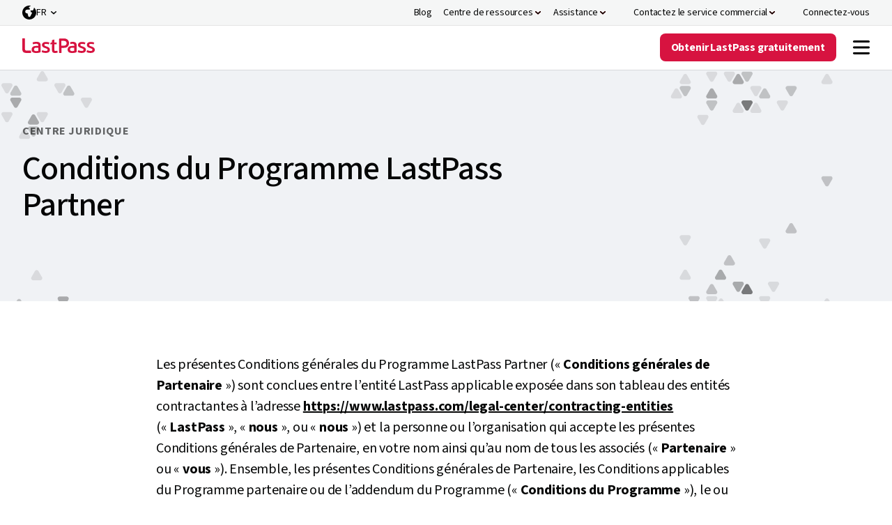

--- FILE ---
content_type: text/html; charset=utf-8
request_url: https://www.lastpass.com/fr/legal-center/partner-terms
body_size: 31136
content:

<!DOCTYPE html>
<html class="no-js" lang="fr">
<head>
    <meta charset="utf-8">
    <meta http-equiv="X-UA-Compatible" content="IE=edge">
    <meta http-equiv="cleartype" content="on">
    

<script>
  (function(h,o,u,n,d) {
    h=h[d]=h[d]||{q:[],onReady:function(c){h.q.push(c)}}
    d=o.createElement(u);d.async=1;d.src=n
    n=o.getElementsByTagName(u)[0];n.parentNode.insertBefore(d,n)
  })(window,document,'script','https://www.datadoghq-browser-agent.com/us1/v5/datadog-rum.js','DD_RUM')
  window.DD_RUM.onReady(function() {
    window.DD_RUM.init({
      clientToken: 'pubb3fd2b6112b42ffa9d095053424dcf65',
      applicationId: '4ae507f9-af2b-400c-82f8-ed4c45b91fca',
      site: 'datadoghq.com',
      service: 'lastpass.com-landing',
      env: 'prod',
      version: '1.0.0',
      sessionSampleRate: 5,
      sessionReplaySampleRate: 0,
      trackUserInteractions: true,
      trackResources: true,
      trackLongTasks: true,
      defaultPrivacyLevel: 'mask-user-input',
    });
  })
</script><link rel="preconnect" href="https://fonts.googleapis.com" />
<link rel="preconnect" href="https://fonts.gstatic.com" crossorigin />
<link href="https://fonts.googleapis.com/css2?family=Source+Sans+3:ital,wght@0,200..900;1,200..900&display=swap" rel="stylesheet"/>
<script>
window._LPabtestCode = true;
</script>
<script type="text/javascript">
function getCouponQueryStringParameter(name) {
    name = name.replace(/[[]/, '\\[').replace(/[\]]/, '\\]');
    var regex = new RegExp('[\\?&]' + name + '=([^&#]*)');
    var results = regex.exec(location.search);
    return results === null ? null : decodeURIComponent(results[1].replace(/\+/g, ' '));
}

function getCouponCookie(cname) {
    var name = cname + "=";
    var decodedCookie = decodeURIComponent(document.cookie);
    var cookieArray = decodedCookie.split(';');
    for (var i = 0; i < cookieArray.length; i++) {
        var cookie = cookieArray[i];
        while (cookie.charAt(0) == ' ') {
            cookie = cookie.substring(1);
        }
        if (cookie.indexOf(name) == 0) {
            return cookie.substring(name.length, cookie.length);
        }
    }
    return null;
}

function removeCookie(cname, domain) {
    document.cookie = cname + '=; expires=Mon, 24 Jan 1970 00:00:00 UTC' + (domain ? ';domain=' + domain + ';path=/' : '');
}

function   setCouponCookie(cname, cvalue, exdays, domain, samesite, secure = true) {
    var d = new Date(), expires;
    d.setTime(d.getTime() + (exdays*24*60*60*1000));
    if (exdays.constructor == Number) {
      expires = exdays === Infinity ? '; expires=Sun, 8 Dec 1970 23:59:59 GMT' : 'expires=' + d.toUTCString();
    }
    document.cookie = cname + '=' + cvalue + ';' + expires +(domain ? ';domain=' + domain + ';path=/' : ';path=/') + ';SameSite=' + samesite + ';' + (secure ? 'Secure;' : '');
  }

// Check if the query string contains 'cp' and no coupon cookie
//const pathRegex = /^\/[a-z]{2}\/(select-business-plan|select-business-plan-offer|select-personal-plan|select-personal-plan-offer)|\/(select-business-plan|select-business-plan-offer|select-personal-plan|select-personal-plan-offer)$/i;

//if (!pathRegex.test(window.location.pathname)) {
 //if (getCouponCookie('cp_code') === null && getCouponQueryStringParameter('cp') === null) { //add
 if (getCouponCookie('cp_code') ===  'LP2025-11-50W-A' && getCouponQueryStringParameter('cp') === null) { //remove
   setCouponCookie('cp_code', 'LP2025-11-50W-A', -20, '');
}
//}
window.addEventListener('load', () => {
if(window.location.pathname !== '/') {     Array.from(document.querySelectorAll('h1')).forEach((headerElement) => { 
      if(headerElement !== null) { 
        headerElement.style.opacity = 1}
      }) }
})
setTimeout(() => {
    Array.from(document.querySelectorAll('h1')).forEach((headerElement) => { 
      if(headerElement !== null) { 
        headerElement.style.opacity = 1}
      })
  }, 8000);


</script>
    



<script>
    var akcc = 'US';
    var akreg = 'OH';
</script>


        <script>
            window.gtagTransportUrl = 'https://web-analytics.lastpass.com'
        </script>
        <script>
            window.gtagStandardUrl = 'https://www.googletagmanager.com/gtm.js'
        </script>
<script type="text/javascript">
    window.useAleroApiJSON=false
</script>


        <script type="text/javascript">
        window.cdpScriptUrl = 'https://cdn.lputil.com/lpassets/aiq/lastpass-prod.js'
        </script>
    <script type="text/javascript">
        window.chatbot = {
            isChatActivated: true,
            cdnPath: '/lpassets/drift/index.html'
        };
    </script>
        <script type="text/javascript">
       window.survey = {cdnPath:'/lpassets/getfeedback/v2/index.html'}
        </script>



    
    <script>window.resourceBaseUrl = '/dist/';</script>
<link rel="preload" as="style" href="/assets/styles/styles.css?t=18112025120306">
<link rel="stylesheet" type="text/css" href="/assets/styles/styles.css?t=18112025120306">
<link rel="preload" as="style" href="/assets/form/static/css/main.css?t=18112025120306">
<link rel="stylesheet" type="text/css" href="/assets/form/static/css/main.css?t=18112025120306">
<script defer src="/assets/js/main.js?t=18112025120306"></script>
<script defer src="/assets/form/static/js/index.bundle.js?t=18112025120306"></script>
<script defer src="/assets/form/static/js/thirdparty.bundle.js?t=18112025120306"></script>
<script defer src="https://cdn.lputil.com/lpassets/ab-test/tests.js?t=18112025120306"></script>


<title>LastPass Partner Program Terms</title>
<meta name="description" content="These Partner Program Terms govern your partner relationship with LastPass." />
<meta property="og:locale" content="fr-FR" />
<meta property="og:url" content="https://www.lastpass.com/fr/legal-center/partner-terms" />
<meta property="og:title" content="LastPass Partner Program Terms" />
<meta property="og:description" content="These Partner Program Terms govern your partner relationship with LastPass." />
<meta property="og:image" content="https://www.lastpass.com/-/media/28cbf631b1954ed081a8979e2c46b6e4.png" />

<link rel="canonical" href="https://www.lastpass.com/fr/legal-center/partner-terms" />

    <link rel="shortcut icon" href="/-/media/43c6c6862a08410a8ef34ab46a3a750b.ico" />
            <meta name="viewport" content="width=device-width, initial-scale=1" />
    
</head>
<body>
    <script>function init() { const lazyImageArray = Array.prototype.slice.call(document.querySelectorAll('img[data-src]')); lazyImageArray.map(function(lazyImage) { let lazyImageSrc = lazyImage.dataset.src; lazyImage.src = lazyImageSrc; }); } window.onload = init;</script>
    
    
    
<header class="lp-header">
	





<nav class="nav" data-module="nav-client-side">
    <a href="#MAINCONTENT" class="lp-button primary brand medium skip-to-content-button">
        Aller au contenu
    </a>





    <div class="nav utility-nav" style="background: #F5F6F6">
        <div class="utility-nav-top-nav-wrap">
            <ul class="utility-nav-col">
                                <li class="nav-item-wrap">
<a href="https://blog.lastpass.com/" class="nav-item on-utility-nav" aria-label="Blog" >                        <span class="nav-item-copy">Blog</span>
</a>                </li>
                <li class="nav-item-wrap">
                    <button class="nav-item  on-utility-nav  " aria-label="Centre de ressources" aria-controls=CentrederessourcesDropdown aria-expanded="false">

                        <span class="nav-item-copy">Centre de ressources</span>
                        <span class="nav-item-chevrons">
                            <div class="nav-item-chevrons__pseudo-element"></div>
                        </span>
                    </button>
                    <div class="nav-submenu-3-col nav-submenu" id=CentrederessourcesDropdown>
                                <div class="nav-submenu-column nav-submenu-column-type-default">
                                                                                <div class="nav-submenu-heading-link-wrapper">
<a href="/fr/resources/case-studies" class="nav-heading-link nav-heading-link" >                                                            <div class="nav-heading-link-col">
                                                                <div class=nav-heading-link-heading>
                                                                    <span class="">Études de cas</span>
                                                                                                                                    </div>
                                                            </div>
</a><a href="/fr/resources/webinars" class="nav-heading-link nav-heading-link" >                                                            <div class="nav-heading-link-col">
                                                                <div class=nav-heading-link-heading>
                                                                    <span class="">Webinaires</span>
                                                                                                                                    </div>
                                                            </div>
</a><a href="/fr/resources/business-demos/registration" class="nav-heading-link nav-heading-link" >                                                            <div class="nav-heading-link-col">
                                                                <div class=nav-heading-link-heading>
                                                                    <span class="">Démos de produit</span>
                                                                                                                                    </div>
                                                            </div>
</a><a href="/fr/resources/events" class="nav-heading-link nav-heading-link" >                                                            <div class="nav-heading-link-col">
                                                                <div class=nav-heading-link-heading>
                                                                    <span class="">Événements</span>
                                                                                                                                    </div>
                                                            </div>
</a>                                            </div>

                                                    <div class="nav-end-link-wrapper">
<a href="/fr/resources" class="lp-button tertiary positive small nav-tertiary-link" title="Toutes les ressources" >Toutes les ressources</a>                </div>

                                </div>
                                <div class="nav-submenu-column nav-submenu-column-type-default">
                                                                                <div class="nav-submenu-heading-link-wrapper">
<a href="/fr/trust-center" class="nav-heading-link nav-heading-link" >                                                                <div class="nav-heading-link-col"><img src='/static/media/lazy.png' data-src="/-/media/7afd343f0230450f97897f44723ff515.svg?la=fr&amp;hash=15DE9EB53FDCB30C2AD960CFCF587F8B" alt="" /></div>
                                                            <div class="nav-heading-link-col">
                                                                <div class=nav-heading-link-heading>
                                                                    <span class="">Trust Center</span>
                                                                                                                                    </div>
                                                            </div>
</a><a href="https://compliance.lastpass.com/" class="nav-heading-link nav-heading-link" >                                                                <div class="nav-heading-link-col"><img src='/static/media/lazy.png' data-src="/-/media/7a226bee88ba433288a210d2efc7c0bc.svg?la=fr&amp;hash=9D382B73D2BDF7DE9B28CB39AB79F497" alt="" /></div>
                                                            <div class="nav-heading-link-col">
                                                                <div class=nav-heading-link-heading>
                                                                    <span class="">Centre de conformité</span>
                                                                                                                                    </div>
                                                            </div>
</a><a href="/fr/security" class="nav-heading-link nav-heading-link" >                                                                <div class="nav-heading-link-col"><img src='/static/media/lazy.png' data-src="/-/media/4720d7adc6294ec0bad4417328ad10c8.svg?la=fr&amp;hash=A3BFF29AE98347E4606B9CA2ABB5C87A" alt="" /></div>
                                                            <div class="nav-heading-link-col">
                                                                <div class=nav-heading-link-heading>
                                                                    <span class="">Architecture de sécurité</span>
                                                                                                                                    </div>
                                                            </div>
</a><a href="/fr/university" class="nav-heading-link nav-heading-link" >                                                                <div class="nav-heading-link-col"><img src='/static/media/lazy.png' data-src="/-/media/07bb195cb30d463db05550dda2f65a7e.svg?la=fr&amp;hash=F35C7732167FD94C9822A495C58A930E" alt="" /></div>
                                                            <div class="nav-heading-link-col">
                                                                <div class=nav-heading-link-heading>
                                                                    <span class="">LastPass University</span>
                                                                                                                                    </div>
                                                            </div>
</a>                                            </div>

                                    
                                </div>
                                <div class="nav-submenu-column nav-submenu-column-type-highlight">
                                                                                <div class="nav-submenu-heading-link-wrapper">
                                            </div>

                                    <a href="/fr/resources/business-demos/registration" class="nav-highlight-link nav-highlight-link--featured" style="" >                <div class="nav-highlight-link-inner-wrap">
                    <div class="nav-highlight-link-col"><img src='/static/media/lazy.png' data-src="/-/media/afdb972bf4404ab28258a27bacad17e1.png?h=120&amp;w=120&amp;la=fr&amp;hash=48910913193834CD1EF6E7808C918AD8" class="nav-highlight-link-image nav-highlight-link-image--featured" alt="" /></div>
                    <div class="nav-highlight-link-col">
                                <span class="nav-highlight-link-subheading">D&#233;mos de produit</span>
                                <div class="nav-highlight-link-heading nav-highlight-link-heading--black ">D&#233;mos LastPass Business &#224; la demande</div>
 
                    </div>
                </div>
</a><a href="https://info.lastpass.com/threat-reports" class="nav-highlight-link nav-highlight-link--featured" style="" >                <div class="nav-highlight-link-inner-wrap">
                    <div class="nav-highlight-link-col"><img src='/static/media/lazy.png' data-src="/-/media/c4173af74ce44144a5fad12bbdae317c.png?h=120&amp;w=120&amp;la=fr&amp;hash=BED14861676BA43DBE7AC893C0EAEEC4" class="nav-highlight-link-image nav-highlight-link-image--featured" alt="" /></div>
                    <div class="nav-highlight-link-col">
                                <span class="nav-highlight-link-subheading">Rapport</span>
                                <div class="nav-highlight-link-heading nav-highlight-link-heading--black ">Gardez une longueur d’avance sur les cybermenaces</div>
 
                    </div>
                </div>
</a>
                                </div>

                    </div>
                </li>
                <li class="nav-item-wrap">
                    <button class="nav-item  on-utility-nav  " aria-label="Assistance" aria-controls=AssistanceDropdown aria-expanded="false">

                        <span class="nav-item-copy">Assistance</span>
                        <span class="nav-item-chevrons">
                            <div class="nav-item-chevrons__pseudo-element"></div>
                        </span>
                    </button>
                    <div class="nav-submenu-2-col nav-submenu" id=AssistanceDropdown>
                                <div class="nav-submenu-column nav-submenu-column-type-default">
                                        <div class="nav-submenu-column-title">Aide</div>
                                                                                <div class="nav-submenu-heading-link-wrapper">
<a href="https://support.lastpass.com/s/" class="nav-heading-link nav-heading-link--has-description" >                                                                <div class="nav-heading-link-col"><img src='/static/media/lazy.png' data-src="/-/media/366c223f99c14d02ac715269c5c16a8d.svg?la=fr&amp;hash=37D6E1CEBA53865C1A3E61499A0DDB68" alt="" /></div>
                                                            <div class="nav-heading-link-col">
                                                                <div class=nav-heading-link-heading>
                                                                    <span class="">Centre d’assistance</span>
                                                                                                                                    </div>
                                                                    <p class="nav-heading-link-description">Bibliothèque de ressources et de guides en libre-service pour tous les produits LastPass.</p>
                                                            </div>
</a><a href="https://support.lastpass.com/s/community" class="nav-heading-link nav-heading-link" >                                                                <div class="nav-heading-link-col"><img src='/static/media/lazy.png' data-src="/-/media/56a9151207424fb5be34189f8dde8853.svg?la=fr&amp;hash=AE9D3E67D79E891A5D877BF5C7DFD540" alt="" /></div>
                                                            <div class="nav-heading-link-col">
                                                                <div class=nav-heading-link-heading>
                                                                    <span class="">Forums</span>
                                                                                                                                    </div>
                                                            </div>
</a><a href="https://status.lastpass.com/" class="nav-heading-link nav-heading-link" >                                                                <div class="nav-heading-link-col"><img src='/static/media/lazy.png' data-src="/-/media/f60adad1329c48de898249fa7a6c2383.svg?la=fr&amp;hash=2230D7CEE1F942568E23C4E152E4727B" alt="" /></div>
                                                            <div class="nav-heading-link-col">
                                                                <div class=nav-heading-link-heading>
                                                                    <span class="">État du système</span>
                                                                                                                                    </div>
                                                            </div>
</a>                                            </div>

                                    
                                </div>
                                <div class="nav-submenu-column nav-submenu-column-type-highlight">
                                                                                <div class="nav-submenu-heading-link-wrapper">
                                            </div>

                                    <a href="https://support.lastpass.com/s/contact-us" class="nav-highlight-link nav-highlight-link--icon" style="background: #FFFFFF" >                <div class="nav-highlight-link-inner-wrap">
                    <div class="nav-highlight-link-col"><img src='/static/media/lazy.png' data-src="/-/media/6d8a85cdc02d4b12bf0e545b7b5331ad.svg?la=fr&amp;hash=270EAB824FF76BA55ABABA8F00C996C1" class="nav-highlight-link-image nav-highlight-link-image--icon" alt="" /></div>
                    <div class="nav-highlight-link-col">
                                <div class="nav-highlight-link-heading nav-highlight-link-heading--red ">Contacter l’assistance</div>
                                <p class="nav-highlight-link-description ">Assistance personnalis&#233;e pour tous les abonn&#233;s &#224; LastPass.</p>
 
                    </div>
                </div>
</a><a href="https://lastpass.com/misc_download2.php" class="nav-highlight-link nav-highlight-link--illustrated" style="background: #FFFFFF" >                <div class="nav-highlight-link-inner-wrap">
                    <div class="nav-highlight-link-col"><img src='/static/media/lazy.png' data-src="/-/media/61bc0755bfb74ba98d7ab29055111fe2.png?h=40&amp;w=432&amp;la=fr&amp;hash=A87CA774CD9F37EA03590E8133C0B29A" class="nav-highlight-link-image nav-highlight-link-image--illustrated" alt="" /></div>
                    <div class="nav-highlight-link-col">
                                <div class="nav-highlight-link-heading nav-highlight-link-heading--black ">T&#233;l&#233;charger les applications LastPass</div>
                                <p class="nav-highlight-link-description ">LastPass fonctionne sur tous vos appareils.</p>
 
                    </div>
                </div>
</a>
                                </div>

                    </div>
                </li>
                <li class="nav-item-wrap">
                    <button class="nav-item  nav-item--icon" aria-label="Contactez le service commercial" aria-controls=ContactezleservicecommercialDropdown aria-expanded="false">
                            <span class="nav-item-icons">
                                <img src='/static/media/lazy.png' data-src="/-/media/b511ffa58fe14333868f2bbb7b758d18.svg?la=fr&amp;hash=071FE7FDA3BEF4CC8DA195EC302C5914" alt="" />
                                <img src='/static/media/lazy.png' data-src="/-/media/6d8a85cdc02d4b12bf0e545b7b5331ad.svg?la=fr&amp;hash=270EAB824FF76BA55ABABA8F00C996C1" alt="" />
                            </span>

                        <span class="nav-item-copy">Contactez le service commercial</span>
                        <span class="nav-item-chevrons">
                            <div class="nav-item-chevrons__pseudo-element"></div>
                        </span>
                    </button>
                    <div class="nav-submenu-1-col nav-submenu item-visible-main" id=ContactezleservicecommercialDropdown>
                                <div class="nav-submenu-column nav-submenu-column-type-default">
                                                                                <div class="nav-submenu-heading-link-wrapper">
<a href="/fr/contact-sales" class="nav-heading-link nav-heading-link" >                                                                <div class="nav-heading-link-col"><img src='/static/media/lazy.png' data-src="/-/media/355395c30a284becb81878bcee467769.svg?la=fr&amp;hash=8E4E683ED316A0E293037DB508A271A5" alt="" /></div>
                                                            <div class="nav-heading-link-col">
                                                                <div class=nav-heading-link-heading>
                                                                    <span class="">Envoyer une question commerciale</span>
                                                                                                                                    </div>
                                                            </div>
</a><a href="" class="nav-heading-link nav-heading-link" >                                                                <div class="nav-heading-link-col"><img src='/static/media/lazy.png' data-src="/-/media/b511ffa58fe14333868f2bbb7b758d18.svg?la=fr&amp;hash=071FE7FDA3BEF4CC8DA195EC302C5914" alt="" /></div>
                                                            <div class="nav-heading-link-col">
                                                                <div class=drift-modal-open-button>
                                                                    <span class="drift-modal-open-button">Chat avec le service commercial</span>
                                                                                                                                    </div>
                                                            </div>
</a><a href="/fr/resources/business-demo" class="nav-heading-link nav-heading-link" >                                                                <div class="nav-heading-link-col"><img src='/static/media/lazy.png' data-src="/-/media/3800e389a8fc4106b3ae01eb50f6720f.svg?la=fr&amp;hash=27C2D2B82F3248F146A8B71A983CABA3" alt="" /></div>
                                                            <div class="nav-heading-link-col">
                                                                <div class=nav-heading-link-heading>
                                                                    <span class="">Demander une démo</span>
                                                                                                                                    </div>
                                                            </div>
</a><a href="/fr/partner/partner-locator" class="nav-heading-link nav-heading-link" title="Find a partner" >                                                                <div class="nav-heading-link-col"><img src='/static/media/lazy.png' data-src="/-/media/c2f36ac152e04ac59b23249d37992dec.svg?la=fr&amp;hash=F8D560ACDA91212B12609A9A7A3F97B7" alt="" /></div>
                                                            <div class="nav-heading-link-col">
                                                                <div class=nav-heading-link-heading>
                                                                    <span class="">Trouver un partenaire</span>
                                                                                                                                    </div>
                                                            </div>
</a>                                            </div>

                                    
                                </div>

                    </div>
                </li>
                <li class="nav-item-wrap">
<a href="https://lastpass.com/?ac=1&amp;lpnorefresh=1" class="nav-item nav-item--icon" aria-label="Connectez-vous" >                            <span class="nav-item-icons">
                                <img src='/static/media/lazy.png' data-src="/-/media/44e0a57a5d5b4e11bffe4221783458ca.svg?la=fr&amp;hash=7B2DB531832664411900E220E9C68538" alt="" />
                                <img src='/static/media/lazy.png' data-src="/-/media/af802c3853684a7291e4c2c05da47f13.svg?la=fr&amp;hash=6790552D4BA09D69D167267DAF29D459" alt="" />
                            </span>
                        <span class="nav-item-copy">Connectez-vous</span>
</a>                </li>
        <li class="nav-item-wrap">
            


<div class="header-language-selector" data-module="header-language-selector">
    <button type="button" class="header-language-selector__button" data-toggle="modal" data-target="#langmodal" id="lang-btn">
        <span class="icon"></span><span class="lang-text">FR</span>
    </button>
    <ul class="header-language-selector__drop">
            <li>
                <a href="/en/legal-center/partner-terms">
                    English
                </a>
            </li>
            <li>
                <a href="/es/legal-center/partner-terms">
                    Espa&#241;ol
                </a>
            </li>
            <li>
                <a href="/de/legal-center/partner-terms">
                    Deutsch
                </a>
            </li>
            <li>
                <a href="/fr/legal-center/partner-terms">
                    Fran&#231;ais
                </a>
            </li>
            <li>
                <a href="/it/legal-center/partner-terms">
                    Italiano
                </a>
            </li>
            <li>
                <a href="/nl/legal-center/partner-terms">
                    Nederlands
                </a>
            </li>
            <li>
                <a href="/pt/legal-center/partner-terms">
                    Portugu&#234;s
                </a>
            </li>
    </ul>
</div>
        </li>

            </ul>
        </div>
    </div>
    <div class="nav-main" style="background: #FFFFFF">
        <div class="nav-logo-wrap">
<a href="/fr" class="lastpass-logo" data-gaeventcategory="navigation" aria-label="Go to the LastPass.com home page" data-gaeventaction="header_logo" >                <img src="/-/media/1f23da193f0447af82a4e0179342eed4.svg" aria-hidden="true" alt="" />
</a>        </div>
        <div class="nav-mobile-top-nav-wrap">
<a href="https://lastpass.com/create-account.php" data-trial-content="6bdc41f3-910e-4115-803e-c22686bb29dc" data-trial-form-type="Trial" data-trial-type="business" aria-label="Get LastPass Free" data-module="trial-modal-react" data-gaeventcategory="navigation" data-modal-type="Chevy" data-gaeventaction="header_logo" class="lp-button lp-button--red nav-item--mobile-download" >Essai gratuit</a>
            <button class="mobile-menu-toggle" aria-label="Navigation menu">
                    <img src="/-/media/26f066959bca4cc9add4dbb206d2962e.svg" aria-label="Navigation menu" aria-pressed="true" alt="" />
                    <img src="/-/media/fbc260615a2e4912a9eed2b7687b567c.svg" aria-label="Navigation menu" aria-pressed="false" alt="" />
            </button>
        </div>
        <div data-component-name="Header" class="nav-main-items-wrap">
            <ul class="nav-col nav-left">
                            <li class="nav-item-wrap">
                                    <button class="nav-item" aria-controls=PourquoiLastPassDropdown aria-expanded="false">
                                        <span class="nav-item-copy">Pourquoi LastPass ?</span>
                                        <span class="nav-item-chevrons">
                                            <div class="nav-item-chevrons__pseudo-element"></div>
                                        </span>
                                    </button>
                                    <div class="nav-submenu-3-col nav-submenu" id=PourquoiLastPassDropdown>
                                                <div class="nav-submenu-column nav-submenu-column-type-default">
                                                        <div class="nav-submenu-column-title">Présentation</div>

                                                            <div class="nav-submenu-heading-link-wrapper">
<a href="/fr/why-lastpass" class="nav-heading-link nav-heading-link--has-description" >                                                                            <div class="nav-heading-link-col">
                                                                                <div class=nav-heading-link-heading>
                                                                                    <span class="">Pourquoi LastPass ?</span>

                                                                                </div>
                                                                                    <p class="nav-heading-link-description">Créez et stockez des mots de passe sûrs, pour vous, votre équipe ou votre entreprise.</p>
                                                                            </div>
</a><a href="/fr/how-lastpass-works" class="nav-heading-link nav-heading-link--has-description" >                                                                            <div class="nav-heading-link-col">
                                                                                <div class=nav-heading-link-heading>
                                                                                    <span class="">Fonctionnement de LastPass (en anglais)</span>

                                                                                </div>
                                                                                    <p class="nav-heading-link-description">Mémorisez moins de mots de passe et connectez-vous plus rapidement avec notre extension de navigateur.</p>
                                                                            </div>
</a><a href="/fr/security" class="nav-heading-link nav-heading-link--has-description" >                                                                            <div class="nav-heading-link-col">
                                                                                <div class=nav-heading-link-heading>
                                                                                    <span class="">Architecture de la sécurité</span>

                                                                                </div>
                                                                                    <p class="nav-heading-link-description">Le modèle de sécurité zéro connaissance de LastPass assure la confidentialité de vos données, y compris vis-à-vis de nous.</p>
                                                                            </div>
</a><a href="/fr/compare" class="nav-heading-link nav-heading-link--has-description" >                                                                            <div class="nav-heading-link-col">
                                                                                <div class=nav-heading-link-heading>
                                                                                    <span class="">Comparer LastPass</span>

                                                                                </div>
                                                                                    <p class="nav-heading-link-description">Comparez les concurrents, les formules et les fonctionnalités de LastPass en un même endroit</p>
                                                                            </div>
</a>                                                            </div>


                                                    
                                                </div>
                                                <div class="nav-submenu-column nav-submenu-column-type-default">
                                                        <div class="nav-submenu-column-title">Fonctionnalités phares</div>

                                                            <div class="nav-submenu-heading-link-wrapper">
<a href="/fr/password-manager" class="nav-heading-link nav-heading-link" >                                                                            <div class="nav-heading-link-col">
                                                                                <div class=nav-heading-link-heading>
                                                                                    <span class="">Gestion des mots de passe</span>

                                                                                </div>
                                                                            </div>
</a><a href="/fr/features/autofill" class="nav-heading-link nav-heading-link" >                                                                            <div class="nav-heading-link-col">
                                                                                <div class=nav-heading-link-heading>
                                                                                    <span class="">Enregistrement et préremplissage</span>

                                                                                </div>
                                                                            </div>
</a><a href="/fr/features/password-generator" class="nav-heading-link nav-heading-link" >                                                                            <div class="nav-heading-link-col">
                                                                                <div class=nav-heading-link-heading>
                                                                                    <span class="">Générateur de mots de passe</span>

                                                                                </div>
                                                                            </div>
</a><a href="/fr/features/password-sharing" class="nav-heading-link nav-heading-link" data-gaeventcategory="navigation" data-gaeventaction="header-business_mfa" >                                                                            <div class="nav-heading-link-col">
                                                                                <div class=nav-heading-link-heading>
                                                                                    <span class="">Partage de mots de passe</span>

                                                                                </div>
                                                                            </div>
</a><a href="/fr/features/passkeys" class="nav-heading-link nav-heading-link" >                                                                            <div class="nav-heading-link-col">
                                                                                <div class=nav-heading-link-heading>
                                                                                    <span class="">Clés d’accès</span>
                                                                                            <span class="nav-heading-link-tag nav-heading-link-tag--inform"
                                                                                                  
                                                                                                  data-theme="1">Nouveau</span>

                                                                                </div>
                                                                            </div>
</a><a href="/fr/features/dark-web-monitoring" class="nav-heading-link nav-heading-link" >                                                                            <div class="nav-heading-link-col">
                                                                                <div class=nav-heading-link-heading>
                                                                                    <span class="">Surveillance du dark web</span>

                                                                                </div>
                                                                            </div>
</a><a href="/fr/features/security-dashboard" class="nav-heading-link nav-heading-link" >                                                                            <div class="nav-heading-link-col">
                                                                                <div class=nav-heading-link-heading>
                                                                                    <span class="">Tableau de bord de sécurité</span>

                                                                                </div>
                                                                            </div>
</a>                                                            </div>


                                                                    <div class="nav-end-link-wrapper">
<a href="/fr/features" class="lp-button tertiary positive small nav-tertiary-link" title="Toutes les fonctionnalit&#233;s" >Toutes les fonctionnalit&#233;s</a>                </div>

                                                </div>
                                                <div class="nav-submenu-column nav-submenu-column-type-highlight">

                                                            <div class="nav-submenu-heading-link-wrapper">
                                                            </div>


                                                    <a href="/fr/trial/premium" class="nav-highlight-link nav-highlight-link--icon" style="background: #F1F8F1" >                <div class="nav-highlight-link-inner-wrap">
                    <div class="nav-highlight-link-col"><img src='/static/media/lazy.png' data-src="/-/media/cd544eef7ab649589bb42639e3302d68.svg?la=fr&amp;hash=DBD8925A684096FF4A4A1E9C65B633E0" class="nav-highlight-link-image nav-highlight-link-image--icon" alt="" /></div>
                    <div class="nav-highlight-link-col">
                                <div class="nav-highlight-link-heading nav-highlight-link-heading--red ">Obtenir Personal gratuitement</div>
                                <p class="nav-highlight-link-description ">Essai gratuit de LastPass Premium, sans carte bancaire.</p>
 
                    </div>
                </div>
</a><a href="/fr/trial/business" class="nav-highlight-link nav-highlight-link--icon" style="background: #F3F7FB" >                <div class="nav-highlight-link-inner-wrap">
                    <div class="nav-highlight-link-col"><img src='/static/media/lazy.png' data-src="/-/media/cd544eef7ab649589bb42639e3302d68.svg?la=fr&amp;hash=DBD8925A684096FF4A4A1E9C65B633E0" class="nav-highlight-link-image nav-highlight-link-image--icon" alt="" /></div>
                    <div class="nav-highlight-link-col">
                                <div class="nav-highlight-link-heading nav-highlight-link-heading--red ">Obtenir Business gratuitement</div>
                                <p class="nav-highlight-link-description ">Essai gratuit de LastPass Business, sans carte bancaire.</p>
 
                    </div>
                </div>
</a><a href="/fr/contact-sales" class="nav-highlight-link nav-highlight-link--icon" style="background: #F3F7FB" >                <div class="nav-highlight-link-inner-wrap">
                    <div class="nav-highlight-link-col"><img src='/static/media/lazy.png' data-src="/-/media/b511ffa58fe14333868f2bbb7b758d18.svg?la=fr&amp;hash=071FE7FDA3BEF4CC8DA195EC302C5914" class="nav-highlight-link-image nav-highlight-link-image--icon" alt="" /></div>
                    <div class="nav-highlight-link-col">
                                <div class="nav-highlight-link-heading nav-highlight-link-heading--black ">Contacter le service commercial</div>
                                <p class="nav-highlight-link-description ">Demandez &#224; nos experts de vous aider &#224; identifier la formule adapt&#233;e et &#224; d&#233;ployer LastPass avec succ&#232;s.</p>
 
                    </div>
                </div>
</a><a href="https://lastpass.com/misc_download2.php" class="nav-highlight-link nav-highlight-link--illustrated" style="" >                <div class="nav-highlight-link-inner-wrap">
                    <div class="nav-highlight-link-col"><img src='/static/media/lazy.png' data-src="/-/media/61bc0755bfb74ba98d7ab29055111fe2.png?h=40&amp;w=432&amp;la=fr&amp;hash=A87CA774CD9F37EA03590E8133C0B29A" class="nav-highlight-link-image nav-highlight-link-image--illustrated" alt="" /></div>
                    <div class="nav-highlight-link-col">
                                <div class="nav-highlight-link-heading nav-highlight-link-heading--black ">T&#233;l&#233;charger les applications LastPass</div>
                                <p class="nav-highlight-link-description ">LastPass fonctionne sur tous vos appareils.</p>
 
                    </div>
                </div>
</a>
                                                </div>

                                    </div>

                            </li>
                            <li class="nav-item-wrap">
                                    <button class="nav-item" aria-controls=ParticuliersDropdown aria-expanded="false">
                                        <span class="nav-item-copy">Particuliers</span>
                                        <span class="nav-item-chevrons">
                                            <div class="nav-item-chevrons__pseudo-element"></div>
                                        </span>
                                    </button>
                                    <div class="nav-submenu-3-col nav-submenu" id=ParticuliersDropdown>
                                                <div class="nav-submenu-column nav-submenu-column-type-default">
                                                        <div class="nav-submenu-column-title">Formules personnelles</div>

                                                            <div class="nav-submenu-heading-link-wrapper">
<a href="/fr/products/premium-password-manager" class="nav-heading-link nav-heading-link--has-description" >                                                                            <div class="nav-heading-link-col">
                                                                                <div class=nav-heading-link-heading>
                                                                                    <span class="">Particuliers</span>

                                                                                </div>
                                                                                    <p class="nav-heading-link-description">Synchronisez les mots de passe sur tous vos appareils, surveillez la santé des mots de passe, les fuites de données, et bien plus encore.</p>
                                                                            </div>
</a><a href="/fr/products/family-password-manager" class="nav-heading-link nav-heading-link--has-description" >                                                                            <div class="nav-heading-link-col">
                                                                                <div class=nav-heading-link-heading>
                                                                                    <span class="">Families</span>

                                                                                </div>
                                                                                    <p class="nav-heading-link-description">Gestion des mots de passe haut de gamme pour la famille ou un groupe de 6 personnes.</p>
                                                                            </div>
</a>                                                            </div>


                                                                    <div class="nav-end-link-wrapper">
<a href="/fr/pricing" class="lp-button tertiary positive small nav-tertiary-link" title="Comparer les formules" >Comparer les formules</a>                </div>

                                                </div>
                                                <div class="nav-submenu-column nav-submenu-column-type-default">
                                                        <div class="nav-submenu-column-title">POUR LES PARTICULIERS</div>

                                                            <div class="nav-submenu-heading-link-wrapper">
<a href="/fr/features/password-vault" class="nav-heading-link nav-heading-link" >                                                                            <div class="nav-heading-link-col">
                                                                                <div class=nav-heading-link-heading>
                                                                                    <span class="">Coffre-fort de mots de passe</span>

                                                                                </div>
                                                                            </div>
</a><a href="/fr/features/autofill" class="nav-heading-link nav-heading-link" >                                                                            <div class="nav-heading-link-col">
                                                                                <div class=nav-heading-link-heading>
                                                                                    <span class="">Enregistrement et remplissage automatique</span>

                                                                                </div>
                                                                            </div>
</a><a href="/fr/features/passkeys" class="nav-heading-link nav-heading-link" >                                                                            <div class="nav-heading-link-col">
                                                                                <div class=nav-heading-link-heading>
                                                                                    <span class="">Clés d’accès</span>
                                                                                            <span class="nav-heading-link-tag nav-heading-link-tag--inform"
                                                                                                  
                                                                                                  data-theme="1">Nouveau</span>

                                                                                </div>
                                                                            </div>
</a><a href="/fr/features/device-sync" class="nav-heading-link nav-heading-link" >                                                                            <div class="nav-heading-link-col">
                                                                                <div class=nav-heading-link-heading>
                                                                                    <span class="">Synchronisation automatique des appareils</span>

                                                                                </div>
                                                                            </div>
</a><a href="/fr/features/emergency-access" class="nav-heading-link nav-heading-link" >                                                                            <div class="nav-heading-link-col">
                                                                                <div class=nav-heading-link-heading>
                                                                                    <span class="">Accès d’urgence</span>

                                                                                </div>
                                                                            </div>
</a><a href="/fr/features/password-sharing/personal-password-sharing" class="nav-heading-link nav-heading-link" >                                                                            <div class="nav-heading-link-col">
                                                                                <div class=nav-heading-link-heading>
                                                                                    <span class="">Partage de mots de passe personnels</span>

                                                                                </div>
                                                                            </div>
</a>                                                            </div>


                                                                    <div class="nav-end-link-wrapper">
<a href="/fr/features" class="lp-button tertiary positive small nav-tertiary-link" title="Toutes les fonctionnalit&#233;s personnelles" >Toutes les fonctionnalit&#233;s personnelles</a>                </div>

                                                </div>
                                                <div class="nav-submenu-column nav-submenu-column-type-highlight">

                                                            <div class="nav-submenu-heading-link-wrapper">
                                                            </div>


                                                    <a href="/fr/trial/premium" class="nav-highlight-link nav-highlight-link--icon" style="background: #F1F8F1" >                <div class="nav-highlight-link-inner-wrap">
                    <div class="nav-highlight-link-col"><img src='/static/media/lazy.png' data-src="/-/media/cd544eef7ab649589bb42639e3302d68.svg?la=fr&amp;hash=DBD8925A684096FF4A4A1E9C65B633E0" class="nav-highlight-link-image nav-highlight-link-image--icon" alt="" /></div>
                    <div class="nav-highlight-link-col">
                                <div class="nav-highlight-link-heading nav-highlight-link-heading--red ">Obtenir Personal gratuitement</div>
                                <p class="nav-highlight-link-description ">Essai gratuit de LastPass Premium de 30 jours, sans carte bancaire.</p>
 
                    </div>
                </div>
</a><a href="https://lastpass.com/families/trial" class="nav-highlight-link nav-highlight-link--icon" style="background: #F1F8F1" >                <div class="nav-highlight-link-inner-wrap">
                    <div class="nav-highlight-link-col"><img src='/static/media/lazy.png' data-src="/-/media/cd544eef7ab649589bb42639e3302d68.svg?la=fr&amp;hash=DBD8925A684096FF4A4A1E9C65B633E0" class="nav-highlight-link-image nav-highlight-link-image--icon" alt="" /></div>
                    <div class="nav-highlight-link-col">
                                <div class="nav-highlight-link-heading nav-highlight-link-heading--red ">Obtenir Families gratuitement</div>
                                <p class="nav-highlight-link-description ">Essai gratuit de LastPass Families de 30 jours, sans carte bancaire.</p>
 
                    </div>
                </div>
</a><a href="https://lastpass.com/create-account.php" class="nav-highlight-link nav-highlight-link--icon" style="background: #F1F8F1" >                <div class="nav-highlight-link-inner-wrap">
                    <div class="nav-highlight-link-col"><img src='/static/media/lazy.png' data-src="/-/media/cd544eef7ab649589bb42639e3302d68.svg?la=fr&amp;hash=DBD8925A684096FF4A4A1E9C65B633E0" class="nav-highlight-link-image nav-highlight-link-image--icon" alt="" /></div>
                    <div class="nav-highlight-link-col">
                                <div class="nav-highlight-link-heading nav-highlight-link-heading--red ">D&#233;marrer avec LastPass Free</div>
                                <p class="nav-highlight-link-description ">Gestion de mots de passe de base, limit&#233; &#224; 1 type d’appareil.</p>
 
                    </div>
                </div>
</a>
                                                </div>

                                    </div>

                            </li>
                            <li class="nav-item-wrap">
                                    <button class="nav-item" aria-controls=BusinessDropdown aria-expanded="false">
                                        <span class="nav-item-copy">Business</span>
                                        <span class="nav-item-chevrons">
                                            <div class="nav-item-chevrons__pseudo-element"></div>
                                        </span>
                                    </button>
                                    <div class="nav-submenu-4-col nav-submenu" id=BusinessDropdown>
                                                <div class="nav-submenu-column nav-submenu-column-type-default">
                                                        <div class="nav-submenu-column-title">Formules Business</div>

                                                            <div class="nav-submenu-heading-link-wrapper">
<a href="/fr/products/business" class="nav-heading-link nav-heading-link--has-description" >                                                                            <div class="nav-heading-link-col">
                                                                                <div class=nav-heading-link-heading>
                                                                                    <span class="">Business</span>

                                                                                </div>
                                                                                    <p class="nav-heading-link-description">Conçu pour les organisations de toutes tailles, des modestes start-ups aux grandes entreprises.</p>
                                                                            </div>
</a><a href="/fr/products/business-max" class="nav-heading-link nav-heading-link--has-description" >                                                                            <div class="nav-heading-link-col">
                                                                                <div class=nav-heading-link-heading>
                                                                                    <span class="">Business Max</span>

                                                                                </div>
                                                                                    <p class="nav-heading-link-description">Simplifiez les accès sécurisés directement depuis le navigateur avec plus de commandes d’administration.</p>
                                                                            </div>
</a><a href="/fr/products/team-password-manager" class="nav-heading-link nav-heading-link--has-description" >                                                                            <div class="nav-heading-link-col">
                                                                                <div class=nav-heading-link-heading>
                                                                                    <span class="">Teams</span>

                                                                                </div>
                                                                                    <p class="nav-heading-link-description">Pour une seule équipe qui se lance dans la gestion des mots de passe.</p>
                                                                            </div>
</a><a href="/fr/partner/managed-service-provider" class="nav-heading-link nav-heading-link--has-description" >                                                                            <div class="nav-heading-link-col">
                                                                                <div class=nav-heading-link-heading>
                                                                                    <span class="">MSP</span>

                                                                                </div>
                                                                                    <p class="nav-heading-link-description">Conçu pour assurer la protection et la confidentialité des identifiants de vos clients.</p>
                                                                            </div>
</a>                                                            </div>


                                                                    <div class="nav-end-link-wrapper">
<a href="/fr/pricing" class="lp-button tertiary positive small nav-tertiary-link" title="Comparer les formules" >Comparer les formules</a>                </div>

                                                </div>
                                                <div class="nav-submenu-column nav-submenu-column-type-default">
                                                        <div class="nav-submenu-column-title">Pour les administrateurs</div>

                                                            <div class="nav-submenu-heading-link-wrapper">
<a href="/fr/features/user-management" class="nav-heading-link nav-heading-link" data-gaeventcategory="navigation" data-gaeventaction="header-business_sso" >                                                                            <div class="nav-heading-link-col">
                                                                                <div class=nav-heading-link-heading>
                                                                                    <span class="">Gestion des utilisateurs</span>

                                                                                </div>
                                                                            </div>
</a><a href="/fr/features/saas-monitoring" class="nav-heading-link nav-heading-link" >                                                                            <div class="nav-heading-link-col">
                                                                                <div class=nav-heading-link-heading>
                                                                                    <span class="">Surveillance SaaS</span>

                                                                                </div>
                                                                            </div>
</a><a href="/fr/features/saas-protect" class="nav-heading-link nav-heading-link" >                                                                            <div class="nav-heading-link-col">
                                                                                <div class=nav-heading-link-heading>
                                                                                    <span class="">SaaS Protect</span>
                                                                                            <span class="nav-heading-link-tag nav-heading-link-tag--inform"
                                                                                                  
                                                                                                  data-theme="1">Nouveau</span>

                                                                                </div>
                                                                            </div>
</a><a href="/fr/features/passkeys" class="nav-heading-link nav-heading-link" >                                                                            <div class="nav-heading-link-col">
                                                                                <div class=nav-heading-link-heading>
                                                                                    <span class="">Clés d’accès</span>
                                                                                            <span class="nav-heading-link-tag nav-heading-link-tag--inform"
                                                                                                  
                                                                                                  data-theme="1">Nouveau</span>

                                                                                </div>
                                                                            </div>
</a><a href="/fr/features/password-sharing/business-password-sharing" class="nav-heading-link nav-heading-link" >                                                                            <div class="nav-heading-link-col">
                                                                                <div class=nav-heading-link-heading>
                                                                                    <span class="">Partage en entreprise</span>

                                                                                </div>
                                                                            </div>
</a><a href="/fr/products/multifactor-authentication" class="nav-heading-link nav-heading-link" data-gaeventcategory="navigation" data-gaeventaction="header-business_mfa" >                                                                            <div class="nav-heading-link-col">
                                                                                <div class=nav-heading-link-heading>
                                                                                    <span class="">Authentification à plusieurs facteurs</span>

                                                                                </div>
                                                                            </div>
</a><a href="/fr/solutions/integrations" class="nav-heading-link nav-heading-link" >                                                                            <div class="nav-heading-link-col">
                                                                                <div class=nav-heading-link-heading>
                                                                                    <span class="">Intégrations</span>

                                                                                </div>
                                                                            </div>
</a><a href="/fr/products/sso" class="nav-heading-link nav-heading-link" >                                                                            <div class="nav-heading-link-col">
                                                                                <div class=nav-heading-link-heading>
                                                                                    <span class="">Authentification unique</span>

                                                                                </div>
                                                                            </div>
</a><a href="/fr/solutions/identity" class="nav-heading-link nav-heading-link" >                                                                            <div class="nav-heading-link-col">
                                                                                <div class=nav-heading-link-heading>
                                                                                    <span class="">Gestion des identités</span>

                                                                                </div>
                                                                            </div>
</a>                                                            </div>


                                                                    <div class="nav-end-link-wrapper">
<a href="/fr/features" class="lp-button tertiary positive small nav-tertiary-link" title="Toutes les fonctionnalit&#233;s professionnelles" >Toutes les fonctionnalit&#233;s professionnelles</a>                </div>

                                                </div>
                                                <div class="nav-submenu-column nav-submenu-column-type-default">
                                                        <div class="nav-submenu-column-title">Solutions par rôle</div>

                                                            <div class="nav-submenu-heading-link-wrapper">
<a href="/fr/roles/marketing" class="nav-heading-link nav-heading-link" data-gaeventcategory="navigation" data-gaeventaction="header-business_sso" >                                                                            <div class="nav-heading-link-col">
                                                                                <div class=nav-heading-link-heading>
                                                                                    <span class="">Équipes marketing</span>

                                                                                </div>
                                                                            </div>
</a><a href="/fr/roles/legal" class="nav-heading-link nav-heading-link" >                                                                            <div class="nav-heading-link-col">
                                                                                <div class=nav-heading-link-heading>
                                                                                    <span class="">Équipes juridiques</span>

                                                                                </div>
                                                                            </div>
</a><a href="/fr/roles/human-resources" class="nav-heading-link nav-heading-link" >                                                                            <div class="nav-heading-link-col">
                                                                                <div class=nav-heading-link-heading>
                                                                                    <span class="">Équipes RH</span>

                                                                                </div>
                                                                            </div>
</a><a href="/fr/roles/business-leaders" class="nav-heading-link nav-heading-link" data-gaeventcategory="navigation" data-gaeventaction="header-business_mfa" >                                                                            <div class="nav-heading-link-col">
                                                                                <div class=nav-heading-link-heading>
                                                                                    <span class="">Dirigeant d’entreprise</span>

                                                                                </div>
                                                                            </div>
</a><a href="/fr/roles/it-teams" class="nav-heading-link nav-heading-link" >                                                                            <div class="nav-heading-link-col">
                                                                                <div class=nav-heading-link-heading>
                                                                                    <span class="">Administrateurs SI</span>

                                                                                </div>
                                                                            </div>
</a>                                                            </div>


                                                                    <div class="nav-end-link-wrapper">
<a href="/fr/solutions" class="lp-button tertiary positive small nav-tertiary-link" title="Toutes les solutions par r&#244;le" >Toutes les solutions par r&#244;le</a>                </div>

                                                </div>
                                                <div class="nav-submenu-column nav-submenu-column-type-highlight">

                                                            <div class="nav-submenu-heading-link-wrapper">
                                                            </div>


                                                    <a href="https://www.lastpass.com/trial/business?createacct=1" class="nav-highlight-link nav-highlight-link--icon" style="background: #F3F7FB" >                <div class="nav-highlight-link-inner-wrap">
                    <div class="nav-highlight-link-col"><img src='/static/media/lazy.png' data-src="/-/media/cd544eef7ab649589bb42639e3302d68.svg?la=fr&amp;hash=DBD8925A684096FF4A4A1E9C65B633E0" class="nav-highlight-link-image nav-highlight-link-image--icon" alt="" /></div>
                    <div class="nav-highlight-link-col">
                                <div class="nav-highlight-link-heading nav-highlight-link-heading--red ">Essayer Business gratuitement</div>
                                <p class="nav-highlight-link-description ">Essai gratuit de LastPass Business, sans carte bancaire.</p>
 
                    </div>
                </div>
</a><a href="/fr/resources/ebook/lastpass-and-the-essential-eight" class="nav-highlight-link nav-highlight-link--featured" style="background: #FFFFFF" >                <div class="nav-highlight-link-inner-wrap">
                    <div class="nav-highlight-link-col"><img src='/static/media/lazy.png' data-src="/-/media/c7075e7edd814388972cedf0cfbdc3a9.png?h=120&amp;w=120&amp;la=fr&amp;hash=2F7FDA9F11770D1014D84817351E8795" class="nav-highlight-link-image nav-highlight-link-image--featured" alt="" /></div>
                    <div class="nav-highlight-link-col">
                                <span class="nav-highlight-link-subheading">Livre &#233;lectronique</span>
                                <div class="nav-highlight-link-heading nav-highlight-link-heading--black ">D&#233;couvrez comment LastPass assure la conformit&#233; au mod&#232;le de maturit&#233; Essential Eight</div>
 
                    </div>
                </div>
</a><a href="/fr/company/newsroom" class="nav-highlight-link nav-highlight-link--featured" style="background: #FFFFFF" >                <div class="nav-highlight-link-inner-wrap">
                    <div class="nav-highlight-link-col"><img src='/static/media/lazy.png' data-src="/-/media/cac816137b964117b903f05dd807fa82.png?h=120&amp;w=120&amp;la=fr&amp;hash=04B14EA24F29ADFBA6A2557A2EF89048" class="nav-highlight-link-image nav-highlight-link-image--featured" alt="" /></div>
                    <div class="nav-highlight-link-col">
                                <span class="nav-highlight-link-subheading">Mise &#224; jour produit</span>
                                <div class="nav-highlight-link-heading nav-highlight-link-heading--black ">LastPass lance SaaS Protect pour am&#233;liorer les commandes d’administration</div>
 
                    </div>
                </div>
</a>
                                                </div>

                                    </div>

                            </li>
                            <li class="nav-item-wrap">
<a href="/fr/pricing" class="nav-item" >                                    <span class="nav-item-copy">Tarifs</span>
</a>                            </li>
                            <li class="nav-item-wrap">
                                    <button class="nav-item" aria-controls=PartenairesDropdown aria-expanded="false">
                                        <span class="nav-item-copy">Partenaires</span>
                                        <span class="nav-item-chevrons">
                                            <div class="nav-item-chevrons__pseudo-element"></div>
                                        </span>
                                    </button>
                                    <div class="nav-submenu-2-col nav-submenu" id=PartenairesDropdown>
                                                <div class="nav-submenu-column nav-submenu-column-type-default">
                                                        <div class="nav-submenu-column-title">LastPass Partner Program</div>

                                                            <div class="nav-submenu-heading-link-wrapper">
<a href="/fr/partner" class="nav-heading-link nav-heading-link--has-description" >                                                                            <div class="nav-heading-link-col">
                                                                                <div class=nav-heading-link-heading>
                                                                                    <span class="">Présentation du programme partenaires</span>

                                                                                </div>
                                                                                    <p class="nav-heading-link-description">Rejoignez le programme partenaires LastPass pour fournir encore plus de valeur à vos clients.</p>
                                                                            </div>
</a><a href="/fr/partner/managed-service-provider" class="nav-heading-link nav-heading-link" >                                                                            <div class="nav-heading-link-col">
                                                                                <div class=nav-heading-link-heading>
                                                                                    <span class="">Prestataires de services managés</span>

                                                                                </div>
                                                                            </div>
</a><a href="/fr/partner/resellers" class="nav-heading-link nav-heading-link" >                                                                            <div class="nav-heading-link-col">
                                                                                <div class=nav-heading-link-heading>
                                                                                    <span class="">Revendeurs</span>

                                                                                </div>
                                                                            </div>
</a><a href="https://aws.amazon.com/marketplace/pp/prodview-kb2pfb4g3m6pc" class="nav-heading-link nav-heading-link" target="_blank" >                                                                            <div class="nav-heading-link-col">
                                                                                <div class=nav-heading-link-heading>
                                                                                    <span class="">Places de marché dans le cloud</span>

                                                                                </div>
                                                                            </div>
</a><a href="/fr/partner/technology-alliance-partners" class="nav-heading-link nav-heading-link" >                                                                            <div class="nav-heading-link-col">
                                                                                <div class=nav-heading-link-heading>
                                                                                    <span class="">Technology Alliance Partners</span>

                                                                                </div>
                                                                            </div>
</a>                                                            </div>


                                                                    <div class="nav-end-link-wrapper">
<a href="https://partner.lastpass.com/login" class="lp-button tertiary positive small nav-tertiary-link" title="Connexion partenaire" >Connexion partenaire</a>                </div>

                                                </div>
                                                <div class="nav-submenu-column nav-submenu-column-type-highlight">

                                                            <div class="nav-submenu-heading-link-wrapper">
                                                            </div>


                                                    <a href="/fr/trial/msp" class="nav-highlight-link nav-highlight-link--icon" style="" >                <div class="nav-highlight-link-inner-wrap">
                    <div class="nav-highlight-link-col"><img src='/static/media/lazy.png' data-src="/-/media/cbec4962cb3b488193daba7ae60e20f1.svg?la=fr&amp;hash=E51A26A077A2185A805E804616C94841" class="nav-highlight-link-image nav-highlight-link-image--icon" alt="" /></div>
                    <div class="nav-highlight-link-col">
                                <div class="nav-highlight-link-heading nav-highlight-link-heading--black ">D&#233;marrer un essai MSP gratuit</div>
                                <p class="nav-highlight-link-description ">D&#233;veloppez de nouvelles sources de revenus en r&#233;pondant aux exigences de s&#233;curit&#233; de vos clients.</p>
 
                    </div>
                </div>
</a><a href="/fr/partner/contact-partner-team" class="nav-highlight-link nav-highlight-link--icon" style="" >                <div class="nav-highlight-link-inner-wrap">
                    <div class="nav-highlight-link-col"><img src='/static/media/lazy.png' data-src="/-/media/30881b06cd26429da26fc492f83df7b7.svg?la=fr&amp;hash=B531929812B2B27AF408FED87A30AC03" class="nav-highlight-link-image nav-highlight-link-image--icon" alt="" /></div>
                    <div class="nav-highlight-link-col">
                                <div class="nav-highlight-link-heading nav-highlight-link-heading--black ">Contacter l’&#233;quipe partenaires</div>
                                <p class="nav-highlight-link-description ">Besoin d’aide, ou devenir partenaire LastPass vous int&#233;resse&#160;? Contactez notre &#233;quipe partenaires.</p>
 
                    </div>
                </div>
</a><a href="/fr/partner/partner-locator" class="nav-highlight-link nav-highlight-link--icon" style="" >                <div class="nav-highlight-link-inner-wrap">
                    <div class="nav-highlight-link-col"><img src='/static/media/lazy.png' data-src="/-/media/c07e4ade02924d6cb056eaaaeaae1343.svg?la=fr&amp;hash=4228C9E55E1312B35A4D345B81363D39" class="nav-highlight-link-image nav-highlight-link-image--icon" alt="" /></div>
                    <div class="nav-highlight-link-col">
                                <div class="nav-highlight-link-heading nav-highlight-link-heading--black ">Trouver un partenaire</div>
                                <p class="nav-highlight-link-description ">Contactez un partenaire LastPass de confiance pour r&#233;pondre &#224; vos besoins en mati&#232;re de s&#233;curit&#233;.</p>
 
                    </div>
                </div>
</a>
                                                </div>

                                    </div>

                            </li>

            </ul>
            <ul class="nav-col nav-right utility">
                                <li class="nav-item-wrap">
<a href="https://blog.lastpass.com/" class="nav-item on-utility-nav" aria-label="Blog" >                        <span class="nav-item-copy">Blog</span>
</a>                </li>
                <li class="nav-item-wrap">
                    <button class="nav-item  on-utility-nav  " aria-label="Centre de ressources" aria-controls=CentrederessourcesDropdown aria-expanded="false">

                        <span class="nav-item-copy">Centre de ressources</span>
                        <span class="nav-item-chevrons">
                            <div class="nav-item-chevrons__pseudo-element"></div>
                        </span>
                    </button>
                    <div class="nav-submenu-3-col nav-submenu" id=CentrederessourcesDropdown>
                                <div class="nav-submenu-column nav-submenu-column-type-default">
                                                                                <div class="nav-submenu-heading-link-wrapper">
<a href="/fr/resources/case-studies" class="nav-heading-link nav-heading-link" >                                                            <div class="nav-heading-link-col">
                                                                <div class=nav-heading-link-heading>
                                                                    <span class="">Études de cas</span>
                                                                                                                                    </div>
                                                            </div>
</a><a href="/fr/resources/webinars" class="nav-heading-link nav-heading-link" >                                                            <div class="nav-heading-link-col">
                                                                <div class=nav-heading-link-heading>
                                                                    <span class="">Webinaires</span>
                                                                                                                                    </div>
                                                            </div>
</a><a href="/fr/resources/business-demos/registration" class="nav-heading-link nav-heading-link" >                                                            <div class="nav-heading-link-col">
                                                                <div class=nav-heading-link-heading>
                                                                    <span class="">Démos de produit</span>
                                                                                                                                    </div>
                                                            </div>
</a><a href="/fr/resources/events" class="nav-heading-link nav-heading-link" >                                                            <div class="nav-heading-link-col">
                                                                <div class=nav-heading-link-heading>
                                                                    <span class="">Événements</span>
                                                                                                                                    </div>
                                                            </div>
</a>                                            </div>

                                                    <div class="nav-end-link-wrapper">
<a href="/fr/resources" class="lp-button tertiary positive small nav-tertiary-link" title="Toutes les ressources" >Toutes les ressources</a>                </div>

                                </div>
                                <div class="nav-submenu-column nav-submenu-column-type-default">
                                                                                <div class="nav-submenu-heading-link-wrapper">
<a href="/fr/trust-center" class="nav-heading-link nav-heading-link" >                                                                <div class="nav-heading-link-col"><img src='/static/media/lazy.png' data-src="/-/media/7afd343f0230450f97897f44723ff515.svg?la=fr&amp;hash=15DE9EB53FDCB30C2AD960CFCF587F8B" alt="" /></div>
                                                            <div class="nav-heading-link-col">
                                                                <div class=nav-heading-link-heading>
                                                                    <span class="">Trust Center</span>
                                                                                                                                    </div>
                                                            </div>
</a><a href="https://compliance.lastpass.com/" class="nav-heading-link nav-heading-link" >                                                                <div class="nav-heading-link-col"><img src='/static/media/lazy.png' data-src="/-/media/7a226bee88ba433288a210d2efc7c0bc.svg?la=fr&amp;hash=9D382B73D2BDF7DE9B28CB39AB79F497" alt="" /></div>
                                                            <div class="nav-heading-link-col">
                                                                <div class=nav-heading-link-heading>
                                                                    <span class="">Centre de conformité</span>
                                                                                                                                    </div>
                                                            </div>
</a><a href="/fr/security" class="nav-heading-link nav-heading-link" >                                                                <div class="nav-heading-link-col"><img src='/static/media/lazy.png' data-src="/-/media/4720d7adc6294ec0bad4417328ad10c8.svg?la=fr&amp;hash=A3BFF29AE98347E4606B9CA2ABB5C87A" alt="" /></div>
                                                            <div class="nav-heading-link-col">
                                                                <div class=nav-heading-link-heading>
                                                                    <span class="">Architecture de sécurité</span>
                                                                                                                                    </div>
                                                            </div>
</a><a href="/fr/university" class="nav-heading-link nav-heading-link" >                                                                <div class="nav-heading-link-col"><img src='/static/media/lazy.png' data-src="/-/media/07bb195cb30d463db05550dda2f65a7e.svg?la=fr&amp;hash=F35C7732167FD94C9822A495C58A930E" alt="" /></div>
                                                            <div class="nav-heading-link-col">
                                                                <div class=nav-heading-link-heading>
                                                                    <span class="">LastPass University</span>
                                                                                                                                    </div>
                                                            </div>
</a>                                            </div>

                                    
                                </div>
                                <div class="nav-submenu-column nav-submenu-column-type-highlight">
                                                                                <div class="nav-submenu-heading-link-wrapper">
                                            </div>

                                    <a href="/fr/resources/business-demos/registration" class="nav-highlight-link nav-highlight-link--featured" style="" >                <div class="nav-highlight-link-inner-wrap">
                    <div class="nav-highlight-link-col"><img src='/static/media/lazy.png' data-src="/-/media/afdb972bf4404ab28258a27bacad17e1.png?h=120&amp;w=120&amp;la=fr&amp;hash=48910913193834CD1EF6E7808C918AD8" class="nav-highlight-link-image nav-highlight-link-image--featured" alt="" /></div>
                    <div class="nav-highlight-link-col">
                                <span class="nav-highlight-link-subheading">D&#233;mos de produit</span>
                                <div class="nav-highlight-link-heading nav-highlight-link-heading--black ">D&#233;mos LastPass Business &#224; la demande</div>
 
                    </div>
                </div>
</a><a href="https://info.lastpass.com/threat-reports" class="nav-highlight-link nav-highlight-link--featured" style="" >                <div class="nav-highlight-link-inner-wrap">
                    <div class="nav-highlight-link-col"><img src='/static/media/lazy.png' data-src="/-/media/c4173af74ce44144a5fad12bbdae317c.png?h=120&amp;w=120&amp;la=fr&amp;hash=BED14861676BA43DBE7AC893C0EAEEC4" class="nav-highlight-link-image nav-highlight-link-image--featured" alt="" /></div>
                    <div class="nav-highlight-link-col">
                                <span class="nav-highlight-link-subheading">Rapport</span>
                                <div class="nav-highlight-link-heading nav-highlight-link-heading--black ">Gardez une longueur d’avance sur les cybermenaces</div>
 
                    </div>
                </div>
</a>
                                </div>

                    </div>
                </li>
                <li class="nav-item-wrap">
                    <button class="nav-item  on-utility-nav  " aria-label="Assistance" aria-controls=AssistanceDropdown aria-expanded="false">

                        <span class="nav-item-copy">Assistance</span>
                        <span class="nav-item-chevrons">
                            <div class="nav-item-chevrons__pseudo-element"></div>
                        </span>
                    </button>
                    <div class="nav-submenu-2-col nav-submenu" id=AssistanceDropdown>
                                <div class="nav-submenu-column nav-submenu-column-type-default">
                                        <div class="nav-submenu-column-title">Aide</div>
                                                                                <div class="nav-submenu-heading-link-wrapper">
<a href="https://support.lastpass.com/s/" class="nav-heading-link nav-heading-link--has-description" >                                                                <div class="nav-heading-link-col"><img src='/static/media/lazy.png' data-src="/-/media/366c223f99c14d02ac715269c5c16a8d.svg?la=fr&amp;hash=37D6E1CEBA53865C1A3E61499A0DDB68" alt="" /></div>
                                                            <div class="nav-heading-link-col">
                                                                <div class=nav-heading-link-heading>
                                                                    <span class="">Centre d’assistance</span>
                                                                                                                                    </div>
                                                                    <p class="nav-heading-link-description">Bibliothèque de ressources et de guides en libre-service pour tous les produits LastPass.</p>
                                                            </div>
</a><a href="https://support.lastpass.com/s/community" class="nav-heading-link nav-heading-link" >                                                                <div class="nav-heading-link-col"><img src='/static/media/lazy.png' data-src="/-/media/56a9151207424fb5be34189f8dde8853.svg?la=fr&amp;hash=AE9D3E67D79E891A5D877BF5C7DFD540" alt="" /></div>
                                                            <div class="nav-heading-link-col">
                                                                <div class=nav-heading-link-heading>
                                                                    <span class="">Forums</span>
                                                                                                                                    </div>
                                                            </div>
</a><a href="https://status.lastpass.com/" class="nav-heading-link nav-heading-link" >                                                                <div class="nav-heading-link-col"><img src='/static/media/lazy.png' data-src="/-/media/f60adad1329c48de898249fa7a6c2383.svg?la=fr&amp;hash=2230D7CEE1F942568E23C4E152E4727B" alt="" /></div>
                                                            <div class="nav-heading-link-col">
                                                                <div class=nav-heading-link-heading>
                                                                    <span class="">État du système</span>
                                                                                                                                    </div>
                                                            </div>
</a>                                            </div>

                                    
                                </div>
                                <div class="nav-submenu-column nav-submenu-column-type-highlight">
                                                                                <div class="nav-submenu-heading-link-wrapper">
                                            </div>

                                    <a href="https://support.lastpass.com/s/contact-us" class="nav-highlight-link nav-highlight-link--icon" style="background: #FFFFFF" >                <div class="nav-highlight-link-inner-wrap">
                    <div class="nav-highlight-link-col"><img src='/static/media/lazy.png' data-src="/-/media/6d8a85cdc02d4b12bf0e545b7b5331ad.svg?la=fr&amp;hash=270EAB824FF76BA55ABABA8F00C996C1" class="nav-highlight-link-image nav-highlight-link-image--icon" alt="" /></div>
                    <div class="nav-highlight-link-col">
                                <div class="nav-highlight-link-heading nav-highlight-link-heading--red ">Contacter l’assistance</div>
                                <p class="nav-highlight-link-description ">Assistance personnalis&#233;e pour tous les abonn&#233;s &#224; LastPass.</p>
 
                    </div>
                </div>
</a><a href="https://lastpass.com/misc_download2.php" class="nav-highlight-link nav-highlight-link--illustrated" style="background: #FFFFFF" >                <div class="nav-highlight-link-inner-wrap">
                    <div class="nav-highlight-link-col"><img src='/static/media/lazy.png' data-src="/-/media/61bc0755bfb74ba98d7ab29055111fe2.png?h=40&amp;w=432&amp;la=fr&amp;hash=A87CA774CD9F37EA03590E8133C0B29A" class="nav-highlight-link-image nav-highlight-link-image--illustrated" alt="" /></div>
                    <div class="nav-highlight-link-col">
                                <div class="nav-highlight-link-heading nav-highlight-link-heading--black ">T&#233;l&#233;charger les applications LastPass</div>
                                <p class="nav-highlight-link-description ">LastPass fonctionne sur tous vos appareils.</p>
 
                    </div>
                </div>
</a>
                                </div>

                    </div>
                </li>
                    <li class="nav-item-wrap nav-item-wrap--has-cta">
<a href="https://www.lastpass.com/en/trial/business?createacct=1" data-trial-content="6bdc41f3-910e-4115-803e-c22686bb29dc" data-trial-form-type="Trial" data-trial-type="business" data-module="trial-modal-react" data-modal-type="Chevy" class="lp-button lp-button--red on-utility-nav-try utility-button getlpfree" >                            <span class="nav-item-copy">Essai gratuit</span>
</a>
                    </li>
                <li class="nav-item-wrap">
                    <button class="nav-item  nav-item--icon" aria-label="Contactez le service commercial" aria-controls=ContactezleservicecommercialDropdown aria-expanded="false">
                            <span class="nav-item-icons">
                                <img src='/static/media/lazy.png' data-src="/-/media/b511ffa58fe14333868f2bbb7b758d18.svg?la=fr&amp;hash=071FE7FDA3BEF4CC8DA195EC302C5914" alt="" />
                                <img src='/static/media/lazy.png' data-src="/-/media/6d8a85cdc02d4b12bf0e545b7b5331ad.svg?la=fr&amp;hash=270EAB824FF76BA55ABABA8F00C996C1" alt="" />
                            </span>

                        <span class="nav-item-copy">Contactez le service commercial</span>
                        <span class="nav-item-chevrons">
                            <div class="nav-item-chevrons__pseudo-element"></div>
                        </span>
                    </button>
                    <div class="nav-submenu-1-col nav-submenu item-visible-main" id=ContactezleservicecommercialDropdown>
                                <div class="nav-submenu-column nav-submenu-column-type-default">
                                                                                <div class="nav-submenu-heading-link-wrapper">
<a href="/fr/contact-sales" class="nav-heading-link nav-heading-link" >                                                                <div class="nav-heading-link-col"><img src='/static/media/lazy.png' data-src="/-/media/355395c30a284becb81878bcee467769.svg?la=fr&amp;hash=8E4E683ED316A0E293037DB508A271A5" alt="" /></div>
                                                            <div class="nav-heading-link-col">
                                                                <div class=nav-heading-link-heading>
                                                                    <span class="">Envoyer une question commerciale</span>
                                                                                                                                    </div>
                                                            </div>
</a><a href="" class="nav-heading-link nav-heading-link" >                                                                <div class="nav-heading-link-col"><img src='/static/media/lazy.png' data-src="/-/media/b511ffa58fe14333868f2bbb7b758d18.svg?la=fr&amp;hash=071FE7FDA3BEF4CC8DA195EC302C5914" alt="" /></div>
                                                            <div class="nav-heading-link-col">
                                                                <div class=drift-modal-open-button>
                                                                    <span class="drift-modal-open-button">Chat avec le service commercial</span>
                                                                                                                                    </div>
                                                            </div>
</a><a href="/fr/resources/business-demo" class="nav-heading-link nav-heading-link" >                                                                <div class="nav-heading-link-col"><img src='/static/media/lazy.png' data-src="/-/media/3800e389a8fc4106b3ae01eb50f6720f.svg?la=fr&amp;hash=27C2D2B82F3248F146A8B71A983CABA3" alt="" /></div>
                                                            <div class="nav-heading-link-col">
                                                                <div class=nav-heading-link-heading>
                                                                    <span class="">Demander une démo</span>
                                                                                                                                    </div>
                                                            </div>
</a><a href="/fr/partner/partner-locator" class="nav-heading-link nav-heading-link" title="Find a partner" >                                                                <div class="nav-heading-link-col"><img src='/static/media/lazy.png' data-src="/-/media/c2f36ac152e04ac59b23249d37992dec.svg?la=fr&amp;hash=F8D560ACDA91212B12609A9A7A3F97B7" alt="" /></div>
                                                            <div class="nav-heading-link-col">
                                                                <div class=nav-heading-link-heading>
                                                                    <span class="">Trouver un partenaire</span>
                                                                                                                                    </div>
                                                            </div>
</a>                                            </div>

                                    
                                </div>

                    </div>
                </li>
                <li class="nav-item-wrap">
<a href="https://lastpass.com/?ac=1&amp;lpnorefresh=1" class="nav-item nav-item--icon" aria-label="Connectez-vous" >                            <span class="nav-item-icons">
                                <img src='/static/media/lazy.png' data-src="/-/media/44e0a57a5d5b4e11bffe4221783458ca.svg?la=fr&amp;hash=7B2DB531832664411900E220E9C68538" alt="" />
                                <img src='/static/media/lazy.png' data-src="/-/media/af802c3853684a7291e4c2c05da47f13.svg?la=fr&amp;hash=6790552D4BA09D69D167267DAF29D459" alt="" />
                            </span>
                        <span class="nav-item-copy">Connectez-vous</span>
</a>                </li>
        <li class="nav-item-wrap">
            


<div class="header-language-selector" data-module="header-language-selector">
    <button type="button" class="header-language-selector__button" data-toggle="modal" data-target="#langmodal" id="lang-btn">
        <span class="icon"></span><span class="lang-text">FR</span>
    </button>
    <ul class="header-language-selector__drop">
            <li>
                <a href="/en/legal-center/partner-terms">
                    English
                </a>
            </li>
            <li>
                <a href="/es/legal-center/partner-terms">
                    Espa&#241;ol
                </a>
            </li>
            <li>
                <a href="/de/legal-center/partner-terms">
                    Deutsch
                </a>
            </li>
            <li>
                <a href="/fr/legal-center/partner-terms">
                    Fran&#231;ais
                </a>
            </li>
            <li>
                <a href="/it/legal-center/partner-terms">
                    Italiano
                </a>
            </li>
            <li>
                <a href="/nl/legal-center/partner-terms">
                    Nederlands
                </a>
            </li>
            <li>
                <a href="/pt/legal-center/partner-terms">
                    Portugu&#234;s
                </a>
            </li>
    </ul>
</div>
        </li>

            </ul>
            <ul class="nav-col nav-right">
                                <li class="nav-item-wrap">
<a href="https://blog.lastpass.com/" class="nav-item on-utility-nav" aria-label="Blog" >                        <span class="nav-item-copy">Blog</span>
</a>                </li>
                <li class="nav-item-wrap">
                    <button class="nav-item  on-utility-nav  " aria-label="Centre de ressources" aria-controls=CentrederessourcesDropdown aria-expanded="false">

                        <span class="nav-item-copy">Centre de ressources</span>
                        <span class="nav-item-chevrons">
                            <div class="nav-item-chevrons__pseudo-element"></div>
                        </span>
                    </button>
                    <div class="nav-submenu-3-col nav-submenu" id=CentrederessourcesDropdown>
                                <div class="nav-submenu-column nav-submenu-column-type-default">
                                                                                <div class="nav-submenu-heading-link-wrapper">
<a href="/fr/resources/case-studies" class="nav-heading-link nav-heading-link" >                                                            <div class="nav-heading-link-col">
                                                                <div class=nav-heading-link-heading>
                                                                    <span class="">Études de cas</span>
                                                                                                                                    </div>
                                                            </div>
</a><a href="/fr/resources/webinars" class="nav-heading-link nav-heading-link" >                                                            <div class="nav-heading-link-col">
                                                                <div class=nav-heading-link-heading>
                                                                    <span class="">Webinaires</span>
                                                                                                                                    </div>
                                                            </div>
</a><a href="/fr/resources/business-demos/registration" class="nav-heading-link nav-heading-link" >                                                            <div class="nav-heading-link-col">
                                                                <div class=nav-heading-link-heading>
                                                                    <span class="">Démos de produit</span>
                                                                                                                                    </div>
                                                            </div>
</a><a href="/fr/resources/events" class="nav-heading-link nav-heading-link" >                                                            <div class="nav-heading-link-col">
                                                                <div class=nav-heading-link-heading>
                                                                    <span class="">Événements</span>
                                                                                                                                    </div>
                                                            </div>
</a>                                            </div>

                                                    <div class="nav-end-link-wrapper">
<a href="/fr/resources" class="lp-button tertiary positive small nav-tertiary-link" title="Toutes les ressources" >Toutes les ressources</a>                </div>

                                </div>
                                <div class="nav-submenu-column nav-submenu-column-type-default">
                                                                                <div class="nav-submenu-heading-link-wrapper">
<a href="/fr/trust-center" class="nav-heading-link nav-heading-link" >                                                                <div class="nav-heading-link-col"><img src='/static/media/lazy.png' data-src="/-/media/7afd343f0230450f97897f44723ff515.svg?la=fr&amp;hash=15DE9EB53FDCB30C2AD960CFCF587F8B" alt="" /></div>
                                                            <div class="nav-heading-link-col">
                                                                <div class=nav-heading-link-heading>
                                                                    <span class="">Trust Center</span>
                                                                                                                                    </div>
                                                            </div>
</a><a href="https://compliance.lastpass.com/" class="nav-heading-link nav-heading-link" >                                                                <div class="nav-heading-link-col"><img src='/static/media/lazy.png' data-src="/-/media/7a226bee88ba433288a210d2efc7c0bc.svg?la=fr&amp;hash=9D382B73D2BDF7DE9B28CB39AB79F497" alt="" /></div>
                                                            <div class="nav-heading-link-col">
                                                                <div class=nav-heading-link-heading>
                                                                    <span class="">Centre de conformité</span>
                                                                                                                                    </div>
                                                            </div>
</a><a href="/fr/security" class="nav-heading-link nav-heading-link" >                                                                <div class="nav-heading-link-col"><img src='/static/media/lazy.png' data-src="/-/media/4720d7adc6294ec0bad4417328ad10c8.svg?la=fr&amp;hash=A3BFF29AE98347E4606B9CA2ABB5C87A" alt="" /></div>
                                                            <div class="nav-heading-link-col">
                                                                <div class=nav-heading-link-heading>
                                                                    <span class="">Architecture de sécurité</span>
                                                                                                                                    </div>
                                                            </div>
</a><a href="/fr/university" class="nav-heading-link nav-heading-link" >                                                                <div class="nav-heading-link-col"><img src='/static/media/lazy.png' data-src="/-/media/07bb195cb30d463db05550dda2f65a7e.svg?la=fr&amp;hash=F35C7732167FD94C9822A495C58A930E" alt="" /></div>
                                                            <div class="nav-heading-link-col">
                                                                <div class=nav-heading-link-heading>
                                                                    <span class="">LastPass University</span>
                                                                                                                                    </div>
                                                            </div>
</a>                                            </div>

                                    
                                </div>
                                <div class="nav-submenu-column nav-submenu-column-type-highlight">
                                                                                <div class="nav-submenu-heading-link-wrapper">
                                            </div>

                                    <a href="/fr/resources/business-demos/registration" class="nav-highlight-link nav-highlight-link--featured" style="" >                <div class="nav-highlight-link-inner-wrap">
                    <div class="nav-highlight-link-col"><img src='/static/media/lazy.png' data-src="/-/media/afdb972bf4404ab28258a27bacad17e1.png?h=120&amp;w=120&amp;la=fr&amp;hash=48910913193834CD1EF6E7808C918AD8" class="nav-highlight-link-image nav-highlight-link-image--featured" alt="" /></div>
                    <div class="nav-highlight-link-col">
                                <span class="nav-highlight-link-subheading">D&#233;mos de produit</span>
                                <div class="nav-highlight-link-heading nav-highlight-link-heading--black ">D&#233;mos LastPass Business &#224; la demande</div>
 
                    </div>
                </div>
</a><a href="https://info.lastpass.com/threat-reports" class="nav-highlight-link nav-highlight-link--featured" style="" >                <div class="nav-highlight-link-inner-wrap">
                    <div class="nav-highlight-link-col"><img src='/static/media/lazy.png' data-src="/-/media/c4173af74ce44144a5fad12bbdae317c.png?h=120&amp;w=120&amp;la=fr&amp;hash=BED14861676BA43DBE7AC893C0EAEEC4" class="nav-highlight-link-image nav-highlight-link-image--featured" alt="" /></div>
                    <div class="nav-highlight-link-col">
                                <span class="nav-highlight-link-subheading">Rapport</span>
                                <div class="nav-highlight-link-heading nav-highlight-link-heading--black ">Gardez une longueur d’avance sur les cybermenaces</div>
 
                    </div>
                </div>
</a>
                                </div>

                    </div>
                </li>
                <li class="nav-item-wrap">
                    <button class="nav-item  on-utility-nav  " aria-label="Assistance" aria-controls=AssistanceDropdown aria-expanded="false">

                        <span class="nav-item-copy">Assistance</span>
                        <span class="nav-item-chevrons">
                            <div class="nav-item-chevrons__pseudo-element"></div>
                        </span>
                    </button>
                    <div class="nav-submenu-2-col nav-submenu" id=AssistanceDropdown>
                                <div class="nav-submenu-column nav-submenu-column-type-default">
                                        <div class="nav-submenu-column-title">Aide</div>
                                                                                <div class="nav-submenu-heading-link-wrapper">
<a href="https://support.lastpass.com/s/" class="nav-heading-link nav-heading-link--has-description" >                                                                <div class="nav-heading-link-col"><img src='/static/media/lazy.png' data-src="/-/media/366c223f99c14d02ac715269c5c16a8d.svg?la=fr&amp;hash=37D6E1CEBA53865C1A3E61499A0DDB68" alt="" /></div>
                                                            <div class="nav-heading-link-col">
                                                                <div class=nav-heading-link-heading>
                                                                    <span class="">Centre d’assistance</span>
                                                                                                                                    </div>
                                                                    <p class="nav-heading-link-description">Bibliothèque de ressources et de guides en libre-service pour tous les produits LastPass.</p>
                                                            </div>
</a><a href="https://support.lastpass.com/s/community" class="nav-heading-link nav-heading-link" >                                                                <div class="nav-heading-link-col"><img src='/static/media/lazy.png' data-src="/-/media/56a9151207424fb5be34189f8dde8853.svg?la=fr&amp;hash=AE9D3E67D79E891A5D877BF5C7DFD540" alt="" /></div>
                                                            <div class="nav-heading-link-col">
                                                                <div class=nav-heading-link-heading>
                                                                    <span class="">Forums</span>
                                                                                                                                    </div>
                                                            </div>
</a><a href="https://status.lastpass.com/" class="nav-heading-link nav-heading-link" >                                                                <div class="nav-heading-link-col"><img src='/static/media/lazy.png' data-src="/-/media/f60adad1329c48de898249fa7a6c2383.svg?la=fr&amp;hash=2230D7CEE1F942568E23C4E152E4727B" alt="" /></div>
                                                            <div class="nav-heading-link-col">
                                                                <div class=nav-heading-link-heading>
                                                                    <span class="">État du système</span>
                                                                                                                                    </div>
                                                            </div>
</a>                                            </div>

                                    
                                </div>
                                <div class="nav-submenu-column nav-submenu-column-type-highlight">
                                                                                <div class="nav-submenu-heading-link-wrapper">
                                            </div>

                                    <a href="https://support.lastpass.com/s/contact-us" class="nav-highlight-link nav-highlight-link--icon" style="background: #FFFFFF" >                <div class="nav-highlight-link-inner-wrap">
                    <div class="nav-highlight-link-col"><img src='/static/media/lazy.png' data-src="/-/media/6d8a85cdc02d4b12bf0e545b7b5331ad.svg?la=fr&amp;hash=270EAB824FF76BA55ABABA8F00C996C1" class="nav-highlight-link-image nav-highlight-link-image--icon" alt="" /></div>
                    <div class="nav-highlight-link-col">
                                <div class="nav-highlight-link-heading nav-highlight-link-heading--red ">Contacter l’assistance</div>
                                <p class="nav-highlight-link-description ">Assistance personnalis&#233;e pour tous les abonn&#233;s &#224; LastPass.</p>
 
                    </div>
                </div>
</a><a href="https://lastpass.com/misc_download2.php" class="nav-highlight-link nav-highlight-link--illustrated" style="background: #FFFFFF" >                <div class="nav-highlight-link-inner-wrap">
                    <div class="nav-highlight-link-col"><img src='/static/media/lazy.png' data-src="/-/media/61bc0755bfb74ba98d7ab29055111fe2.png?h=40&amp;w=432&amp;la=fr&amp;hash=A87CA774CD9F37EA03590E8133C0B29A" class="nav-highlight-link-image nav-highlight-link-image--illustrated" alt="" /></div>
                    <div class="nav-highlight-link-col">
                                <div class="nav-highlight-link-heading nav-highlight-link-heading--black ">T&#233;l&#233;charger les applications LastPass</div>
                                <p class="nav-highlight-link-description ">LastPass fonctionne sur tous vos appareils.</p>
 
                    </div>
                </div>
</a>
                                </div>

                    </div>
                </li>
                    <li class="nav-item-wrap nav-item-wrap--has-cta">
<a href="http://#" data-trial-content="6bdc41f3-910e-4115-803e-c22686bb29dc" data-trial-form-type="Trial" data-trial-type="business" data-module="trial-modal-react" data-modal-type="Chevy" class="lp-button lp-button--red on-utility-nav-try right-button getlpfree on-utility-nav " >                            <span class="nav-item-copy">Obtenir LastPass gratuitement</span>
</a>
                    </li>
                <li class="nav-item-wrap">
                    <button class="nav-item  nav-item--icon" aria-label="Contactez le service commercial" aria-controls=ContactezleservicecommercialDropdown aria-expanded="false">
                            <span class="nav-item-icons">
                                <img src='/static/media/lazy.png' data-src="/-/media/b511ffa58fe14333868f2bbb7b758d18.svg?la=fr&amp;hash=071FE7FDA3BEF4CC8DA195EC302C5914" alt="" />
                                <img src='/static/media/lazy.png' data-src="/-/media/6d8a85cdc02d4b12bf0e545b7b5331ad.svg?la=fr&amp;hash=270EAB824FF76BA55ABABA8F00C996C1" alt="" />
                            </span>

                        <span class="nav-item-copy">Contactez le service commercial</span>
                        <span class="nav-item-chevrons">
                            <div class="nav-item-chevrons__pseudo-element"></div>
                        </span>
                    </button>
                    <div class="nav-submenu-1-col nav-submenu item-visible-main" id=ContactezleservicecommercialDropdown>
                                <div class="nav-submenu-column nav-submenu-column-type-default">
                                                                                <div class="nav-submenu-heading-link-wrapper">
<a href="/fr/contact-sales" class="nav-heading-link nav-heading-link" >                                                                <div class="nav-heading-link-col"><img src='/static/media/lazy.png' data-src="/-/media/355395c30a284becb81878bcee467769.svg?la=fr&amp;hash=8E4E683ED316A0E293037DB508A271A5" alt="" /></div>
                                                            <div class="nav-heading-link-col">
                                                                <div class=nav-heading-link-heading>
                                                                    <span class="">Envoyer une question commerciale</span>
                                                                                                                                    </div>
                                                            </div>
</a><a href="" class="nav-heading-link nav-heading-link" >                                                                <div class="nav-heading-link-col"><img src='/static/media/lazy.png' data-src="/-/media/b511ffa58fe14333868f2bbb7b758d18.svg?la=fr&amp;hash=071FE7FDA3BEF4CC8DA195EC302C5914" alt="" /></div>
                                                            <div class="nav-heading-link-col">
                                                                <div class=drift-modal-open-button>
                                                                    <span class="drift-modal-open-button">Chat avec le service commercial</span>
                                                                                                                                    </div>
                                                            </div>
</a><a href="/fr/resources/business-demo" class="nav-heading-link nav-heading-link" >                                                                <div class="nav-heading-link-col"><img src='/static/media/lazy.png' data-src="/-/media/3800e389a8fc4106b3ae01eb50f6720f.svg?la=fr&amp;hash=27C2D2B82F3248F146A8B71A983CABA3" alt="" /></div>
                                                            <div class="nav-heading-link-col">
                                                                <div class=nav-heading-link-heading>
                                                                    <span class="">Demander une démo</span>
                                                                                                                                    </div>
                                                            </div>
</a><a href="/fr/partner/partner-locator" class="nav-heading-link nav-heading-link" title="Find a partner" >                                                                <div class="nav-heading-link-col"><img src='/static/media/lazy.png' data-src="/-/media/c2f36ac152e04ac59b23249d37992dec.svg?la=fr&amp;hash=F8D560ACDA91212B12609A9A7A3F97B7" alt="" /></div>
                                                            <div class="nav-heading-link-col">
                                                                <div class=nav-heading-link-heading>
                                                                    <span class="">Trouver un partenaire</span>
                                                                                                                                    </div>
                                                            </div>
</a>                                            </div>

                                    
                                </div>

                    </div>
                </li>
                <li class="nav-item-wrap">
<a href="https://lastpass.com/?ac=1&amp;lpnorefresh=1" class="nav-item nav-item--icon" aria-label="Connectez-vous" >                            <span class="nav-item-icons">
                                <img src='/static/media/lazy.png' data-src="/-/media/44e0a57a5d5b4e11bffe4221783458ca.svg?la=fr&amp;hash=7B2DB531832664411900E220E9C68538" alt="" />
                                <img src='/static/media/lazy.png' data-src="/-/media/af802c3853684a7291e4c2c05da47f13.svg?la=fr&amp;hash=6790552D4BA09D69D167267DAF29D459" alt="" />
                            </span>
                        <span class="nav-item-copy">Connectez-vous</span>
</a>                </li>

            </ul>
        </div>
    </div>
</nav>





    

</header>
<div id="MAINCONTENT"></div>

    
    
        <div data-component-name="Boilerplate Heavy Hero" class="lp-hero-heavy--new lp-hero-heavy--padding-5 lp-hero-heavy--padding-5 lp-hero-heavy--seo lp-hero-heavy--no-image" style="background:#F0F2F5 url(/-/media/b27333367c024676ac204df9d739b24a.svg)no-repeat top center/cover" data-theme="1">
            <div class="grid">
                <div class="grid__col small-screen-size grid__col--8 grid__col--left">

                        <div class="heavy-eyebrow heavy-eyebrow--left" data-anim-type="" data-anim-delay="0" data-anim-duration="0" data-anim="animate">
                                                                <h3  class="heavy-eyebrow__text medium-eyebrow heavy-eyebrow__text--primary">CENTRE JURIDIQUE</h3>
                        </div>


                    <div >
                        <div data-module="hero-heavy" class="lp-headline">
                                <h1>
                                    Conditions du Programme LastPass Partner
                                </h1>
                        </div>
                    </div>

                    <div >
                        <div class="lp-headline lp-headline--secondary">
                            <p class="x-large"></p>
                        </div>
                    </div>

                    






                    




                                    </div>
            </div>
        </div>



    <article data-component-name="Article" class="lp-article-content" >
            <script type="application/ld+json">
    {
        "@context": "https://schema.org",
        "@type": "Article",
        "url": "https://www.lastpass.com/fr/legal-center/partner-terms",
        "headline": "",
        "image": "",
        "datePublished": "2025-01-27T19:14:31+00:00",
        "dateModified": "2025-02-06T15:52:29+00:00",
        "author": {
            "@type": "Organization",
            "name": "LastPass",
            "url": "https://www.lastpass.com/"
        },
        "publisher": {
            "@type": "Organization",
            "name": "LastPass",
            "url": "https://www.lastpass.com/",
            "logo": {
                "@type": "ImageObject",
                "url": "https://lp-cdn.lastpass.com/lporcamedia/images/img-lastpass.png",
                "contentUrl": "https://lp-cdn.lastpass.com/lporcamedia/images/img-lastpass.png",
                "caption": "LastPass"
            }
        }
    }
    </script>

        <section class="lp-article-content__body  ">
                        <div class="lp-article-content__body-section">
                
                <p class="large">Les présentes Conditions générales du Programme LastPass Partner (« <strong>Conditions générales de Partenaire</strong> ») sont conclues entre l’entité LastPass applicable exposée dans son tableau des entités contractantes à l’adresse <a href="/fr/legal-center/contracting-entities">https://www.lastpass.com/legal-center/contracting-entities</a> (« <strong>LastPass</strong> », « <strong>nous</strong> », ou « <strong>nous</strong> ») et la personne ou l’organisation qui accepte les présentes Conditions générales de Partenaire, en votre nom ainsi qu’au nom de tous les associés (« <strong>Partenaire</strong> » ou « <strong>vous</strong> »). Ensemble, les présentes Conditions générales de Partenaire, les Conditions applicables du Programme partenaire ou de l’addendum du Programme (« <strong>Conditions du Programme</strong> »), le ou les Guides du Programme (les « <strong>Guides du Programme</strong> ») et les éventuelles politiques ou documentations supplémentaires mises à votre disposition par notre Portail pour les partenaires à l’adresse <a rel="noopener noreferrer" href="https://partner.lastpass.com/landing-page" target="_blank">https://partner.lastpass.com</a> (le « <strong>Portail</strong> ») constituent l’accord de partenariat (l’« <strong>Accord</strong> ») par lequel vous êtes autorisé à agir en tant que partenaire officiel de LastPass. En acceptant les présentes Conditions générales de Partenaire, vous attestez être majeur et avoir l’autorité pour engager le Partenaire dans cet Accord.</p>
<hr />
<h4>1. Droits et exigences de participation.</h4>
<h5>a. Autorisation.</h5>
<p class="body">Les Conditions générales du Programme exposent les offres de service LastPass (« <strong>Services</strong> ») que nous mettons à votre disposition. Tel qu’utilisé dans le présent Accord, le terme « <strong>Associé</strong> » désigne toute personne ou entité qui, directement ou indirectement, contrôle, est contrôlée par, ou est sous un contrôle commun avec une autre partie. Le terme « <strong>Client</strong> » désigne toute personne ou entité qui est l’utilisateur final des Services, qu’elle soit soumise en tant que Prospect ou identifiée dans une Commande (telle que définie ci-dessous). Par l’acceptation des présentes Conditions générales de Partenaire et des Conditions du Programme concernant une ou plusieurs des offres de programme de Partenaire suivantes (chacune constituant un « <strong>Programme</strong> »), nous vous autorisons comme suit, dans les conditions détaillées par les Conditions générales du Programme applicables :</p>
<ol class="body">
    <li><strong>(1)</strong>	Revendeur – en tant que Revendeur, vous êtes autorisé à revendre les Services à des Clients ; et</li>
    <li><strong>(2)</strong>	Prestataire de services managés – en tant que Prestataire de services managés, vous êtes autorisé à acheter, à administrer et à configurer nos Services pour le compte de vos clients en tant que Prestataire de services managés (« <strong>MSP</strong> », Managed Services Provider).</li>
</ol>
<p>Vous comprenez et acceptez que LastPass puisse mettre à jour l’Accord et chacune des autorisations à tout moment, pour tout motif, après vous en avoir avisé. </p>
<h5>b. Recommandations. </h5>
<p class="body">Outre les droits octroyés par la Section 1.a ci-dessus, vous êtes autorisé à utiliser le Portail pour enregistrer les opportunités pour nous de vendre nos Services à un Client potentiel (« <strong>Prospect</strong> »). Pour tout Prospect que nous avons validé et qui concrétise une Vente pendant la durée de validité de l’inscription, vous recevrez une commission unique au tarif défini sur le Portail à la date d’inscription. Les commissions sont payées sur la base du montant total facturé au Client. Une « <strong>Vente</strong> » correspond à tout Prospect valide et actif que vous avez inscrit et qui a concrétisé un accord d’achat entre un Client et nous. Si un Client ne paie pas le montant que nous avons facturé après que nous vous avons versé une Commission, vous aurez reçu de notre part un trop-perçu pour ce Client et nous vous facturerons ce trop-perçu.</p>
<h5>c. Soumissions de Commandes et de Prospects. </h5>
<p class="body">Les Commandes ou Prospects éventuels que vous nous envoyez (chacun d’entre eux, selon le cas) doivent l’être par le Portail sauf spécification contraire et l’envoi peut inclure des informations exigées sur l’utilisateur final pour faciliter le traitement et la configuration. Une « <strong>Commande</strong> » désigne un achat de Services par vous auprès de nous par notre procédure de commande standard dans le but d’agir en tant que partenaire dans le cadre du présent Accord. Vous trouverez plus de détails sur la procédure ou le système de commande spécifique d’un Programme dans les Conditions générales du Programme. Nous pouvons mettre à jour la procédure par laquelle nous acceptons ou traitons les Commandes ou les Prospects à tout moment avec un préavis raisonnable à votre égard. Nous vous informerons de l’acceptation d’une Commande ou d’un Prospect et nous pourrons les rejeter à notre entière discrétion. Vous ne recevrez aucun avoir, remise ni paiement associé à une Commande ou un Prospect que vous nous avez envoyé mais que nous avons rejeté, ni pour toute commande qu’un Client choisirait de passer directement auprès de nous.</p>
<h5>d. Marketing ; Non-exclusivité. </h5>
<p class="body">Pendant la Durée de l’Accord, vous pouvez commercialiser et promouvoir les services, sous réserve des limitations énoncées dans l’Accord et dans d’autres documents, le cas échéant. La participation de chaque partie au(x) programme(s) est de nature non exclusive. Chaque partie peut conclure des accords avec des tiers pour des services similaires à ceux envisagés dans les présentes Conditions générales de Partenaire.</p>
<h5>e. Représentation.</h5>
<p class="body">Vous devez déclarer exactement les Services ainsi que votre relation avec nous. Vous ne pouvez proposer nos Services qu’aux entreprises et vous devez, quand les Conditions générales du Programme le précisent, vous assurer que les Clients aient vu et accepté les Conditions générales du Service pour utilisateur final LastPass à l’adresse <a href="/fr/legal-center/partner-sales-terms">https://lastpass.com/legal-center/partner-sales-terms</a> (« <strong>Conditions générales pour utilisateur final</strong> »). Nous pouvons modifier nos produits, nos tarifs ou nos Conditions générales à notre discrétion après vous en avoir avisé.</p>
<h5>f. Assistance à la clientèle.</h5>
<ol class="body">
    <li><strong>Activités d’assistance.</strong><br />
    Sauf cas particulier spécifié dans les Conditions générales du Programme applicable ou disposition convenue par écrit entre les parties, vous n’êtes pas autorisé à fournir une assistance technique pour les Services et vous devez adresser les éventuelles demandes d’assistance à la clientèle à LastPass conformément à ses processus d’assistance habituels (p. ex., le site d’assistance LastPass à l’adresse <a href="https://support.lastpass.com/home">https://support.lastpass.com/home</a>).</li>
    <li><strong>Licences non revendables.</strong><br />
    Nous pouvons, à notre discrétion, vous fournir un nombre limité d’abonnements à un ou plusieurs de nos Services. Dans ce cas, les Conditions d’utilisation du Service à l’adresse <a href="/fr/legal-center/terms-of-service/business">https://www.lastpass.com/legal-center/terms-of-service/business</a> (« <strong>Conditions d’utilisation du Service</strong> ») s’appliqueront à cette utilisation.</li>
</ol>
<h4>2. Facturation et Paiement ; Commissions ; Taxes.
</h4>
<h5>a. Facturation et Paiement.</h5>
<p class="body">Si vous revendez nos Services à des Clients, vous devez les facturer directement pour leur utilisation des Services. Vous avez l’obligation de nous payer même si les Clients ne vous paient pas. Nous vous facturerons toutes les Commandes acceptées que vous avez envoyées, que vous devez payer dans les quarante-cinq (45) jours à compter de la date de facture dans la devise mentionnée sur la facture. Si vous ne payez pas, nous pourrons prendre des mesures pour assurer la poursuite de la prestation de service au Client ou utilisateur final correspondant et/ou pour atténuer nos pertes éventuelles, notamment en suspendant les Services aux Clients ou en les contactant directement, après vous en avoir avisé. Nous pouvons prélever les montants facturés sur votre carte de paiement et prendre des mesures pour mettre à jour vos données de paiement (selon autorisation) de façon à assurer la possibilité du traitement du paiement. Les informations de votre carte de crédit et les données personnelles afférentes peuvent être fournies à des tiers pour traitement de la facturation, prévention des fraudes et conformité à l’exportation. Vous êtes responsable des frais et agios de découvert éventuels encourus si nous débitons votre carte de crédit pour un paiement. Si votre défaut de paiement d’une facture s’appuie sur un défaut de paiement du Client à votre égard, nous tenterons de bonne foi de limiter les suspensions de Service aux Clients défaillants en tenant compte des informations fournies par vous et le cas échéant par eux. Mais nous nous réservons le droit d’interrompre les Services à tout Client pour défaut de paiement de votre part.</p>
<h5>Remises, Commissions et Montants de Parrainages. </h5>
<p class="body">Les conditions des éventuelles remises, Commissions et Montants de Parrainages d’un Programme particulier sont exposées dans les Conditions générales du Programme correspondantes.</p>
<h5>c. Taxes et retenues à la source. </h5>
<p class="body">Tous les prix annoncés ou négociés pour les Services s’entendent hors taxes. Vous êtes (pour votre propre compte ou pour celui de vos Clients, selon le cas) redevable et responsable de toutes les taxes sur les ventes, services, sur la valeur ajoutée, sur les marchandises et services, des retenues, tarifs, impositions USF (Universal Service Fund, le cas échéant) ou toutes autres impositions ou taxes comparables pouvant être applicables dans le lieu d’achat des Services (collectivement « <strong>Taxes et impositions</strong> ») imposés par toute administration ou agence de collecte basés sur les Services, sauf les Taxes et impositions basées sur notre bénéfice net, ou les Taxes et impositions pour lesquelles vous avez fourni (pour votre propre compte ou pour celui de vos Clients, selon le cas) un certificat d’exemption. Quand nous facturons des Taxes et impositions, nous le faisons sur la base de la totalité des coûts d’abonnement avant application des remises éventuellement applicables.</p>
<h4>3. Durée ; Résiliation.</h4>
<h5>a. Durée et Résiliation. </h5>
<p class="body">Cet Accord commence à la Date d’effet mentionnée dans les Conditions générales du Programme et se poursuit jusqu’à la dénonciation au moins trente (30) jours à l’avance par avis écrit de son intention de résiliation par l’une ou l’autre partie (la « <strong>Durée</strong> »). La résiliation ne libère aucune partie de toute obligation issue d’une acceptation de Commande ou de Prospect avant la date de résiliation, notamment mais sans limitation la prestation des Services aux Clients pendant la durée d’abonnement alors en vigueur exposée dans la Commande, le cas échéant.</p>
<h5>b. Conséquences de la résiliation. </h5>
<p class="body">À la résiliation de l’Accord, vous devrez cesser au plus vite toute opération de marketing ou de promotion des Services et chaque partie devra cesser de faire toute référence à l’autre partie en tant que partenaire ou fournisseur, selon le cas. Aucune des deux parties ne peut être tenue responsable des dommages éventuellement subis suite à la résiliation valable du présent Accord ou des présentes Conditions générales de Partenaire ; néanmoins la résiliation n’affectera pas les réclamations éventuellement déposées avant cette résiliation.</p>
<h4>4. Propriété intellectuelle ; Marques.</h4>
<p class="body">Nous, comme nos concessionnaires de licences, nous réservons tous les droits concernant nos Services non expressément accordés dans le présent Accord, y compris les éventuelles modifications ou travaux dérivés. Aucune des parties ne saurait utiliser ni enregistrer toute marque, tout nom commercial, tout nom de domaine ou tout autre identifiant (collectivement dénommés « <strong>Marques</strong> ») de l’autre partie ou pouvant prêter à confusion avec les Marques de l’autre partie. Nous pouvons utiliser nos Marques pour faire référence à vous en tant que Partenaire agréé. Vous pouvez utiliser nos Marques pour faire référence à nos Services, mais seulement comme autorisé dans nos « <strong>Directives de Marque</strong> » conjointe disponibles à l’adresse <a href="/fr/legal-center/trademark">https://www.lastpass.com/legal-center/trademark</a> et dans le Guide de style de Partenaire disponible sur le Portail. Vous devrez cesser ou suspendre immédiatement l’utilisation de nos Marques dans tout document marketing à réception de l’avis écrit de non-conformité de votre utilisation aux Directives de Marque. Chaque partie s’engage à ne pas modifier, préparer de travaux dérivés, ni opérer d’ingénierie inverse des produits ou services de l’autre partie.</p>
<h4>5. Confidentialité.</h4>
<p class="body">Les parties peuvent échanger des Informations confidentielles dans le cadre de l’Accord. Pendant toute la durée de l’Accord et dans les trois (3) ans qui suivent, chaque partie devra préserver la confidentialité des Informations confidentielles reçues et ne devra pas les partager ni les utiliser pour tout autre motif autre que pour l’accomplissement de ses obligations dans le cadre de l’Accord ou comme autorisé par ailleurs dans l’Accord. Chaque partie peut divulguer des informations confidentielles à ses propres employés, représentants ou agents s’ils ont véritablement besoin de les connaître et s’ils sont liés par des restrictions similaires de non-divulgation. « <strong>Les informations confidentielles</strong> » incluent les données et les plans de ventes, les plans d’évolution des produits, les informations de tarification non publiques, les rapports de sécurité ainsi que toutes les autres informations non publiques qui doivent s’entendre comme confidentielles et exclusives en raison des motifs de la divulgation ou de la nature des informations. Les dommages monétaires peuvent être insuffisants en cas de divulgation ou de menace de divulgation des Informations confidentielles d’une partie. Dans ce cas, la partie divulgatrice peut engager des poursuites judiciaires ou d’autres actions de compensation en équité.</p>
<h4>6. Garantie ; Réfutation. </h4>
<p class="body">Chaque partie garantit que : (i) elle a l’autorité pour conclure et exécuter l’Accord et les présentes Conditions générales de Partenaire sans enfreindre les obligations d’aucun tiers ; (ii) elle emploiera du personnel disposant des compétences et de l’expérience nécessaires pour répondre aux obligations exposées dans l’Accord. DANS LA MESURE PERMISE PAR LA LOI APPLICABLE, LASTPASS DÉCLINE TOUTE AUTRE GARANTIE ET CONDITION, QU’ELLES SOIENT EXPLICITES, IMPLICITES, RÉGLEMENTAIRES OU AUTRES, Y COMPRIS TOUTES GARANTIES IMPLICITES DE QUALITÉ MARCHANDE, DE TITRE, D’ADÉQUATION À UN BUT PARTICULIER ET DE NON-INFRACTION. CERTAINES JURIDICTIONS N’AUTORISANT PAS L’EXCLUSION DE GARANTIES ET CONDITIONS PARTICULIÈRES, IL SE PEUT QUE LES EXCLUSIONS CI-DESSUS NE S’APPLIQUENT PAS.</p>
<h4>7. Indemnisation.</h4>
<h5>a. Indemnisation des préjudices causés par la violation d’un droit de propriété intellectuelle.</h5>
<p class="body">Nous nous engageons à vous indemniser, vous défendre et vous dégager de toute responsabilité contre toute réclamation, action en justice ou frais (y compris les honoraires d’avocat raisonnables) résultant d’une réclamation d’un tiers à votre encontre, alléguant que les Services enfreignent ou détournent des droits d’auteur, une marque déposée, un brevet ou tout autre droit de propriété intellectuelle d’un tiers. Dans une telle situation, nous pouvons, à notre seule discrétion : (1) vous autoriser à poursuivre les activités prévues par l’Accord ; ou (2) remplacer ou modifier les Services tout en préservant leurs fonctionnalités, afin qu’ils ne constituent plus une violation. Si nous estimons qu’aucune des options (1) ou (2) n’est réalisable ou appropriée dans les circonstances, nous pouvons résilier les licences des Services faisant l’objet d’accusations de violation de droits d’auteur. Dans ce cas, les frais que vous avez prépayés pour ces Services vous seront remboursés au prorata dès que cela sera raisonnablement possible sur le plan commercial, et vous resterez redevable de tous les frais dus avant la résiliation. Au titre de cette section, nous n’aurons aucune obligation en cas de violation si la réclamation résulte de la combinaison ou de l’utilisation des Services avec d’autres produits, services ou éléments de propriété intellectuelle, lorsque ladite violation aurait pu être évitée en l’absence de cette combinaison ou utilisation. De plus, nous ne saurions être tenus responsables des dommages résultant de la vente de vos propres produits et services ou de ceux de tiers. La présente section énonce notre seule et unique responsabilité, et votre seul et unique recours, en cas de violation réelle ou présumée de tout droit de propriété intellectuelle d’un tiers.</p>
<h5>b. Procédures d’indemnisation </h5>
<p class="body">Nous ne sommes tenus de vous indemniser en vertu de cette section que si : (i) vous nous notifiez sans délai toute réclamation ayant entraîné ou susceptible d’entraîner des dommages, et vous coopérez avec nous dans la défense de cette réclamation (à condition que tout manquement ou retard dans la notification n’annule pas notre obligation d’indemnisation, sauf si ce manquement ou retard porte un préjudice important à notre capacité de défendre la réclamation) ; (ii) vous coopérez raisonnablement, à nos frais, à la défense ou au règlement de la réclamation ; (iii) vous nous accordez un contrôle et une autorité totale sur la défense, y compris le choix et la gestion des avocats, ainsi que le règlement de la réclamation, à l’exception des cas suivants : (x) tout règlement impliquant une admission de votre responsabilité nécessitera votre consentement écrit préalable, lequel ne devra pas être refusé ou retardé de manière déraisonnable, et (y) vous pouvez participer à la défense avec vos propres avocats, à vos frais. Vous êtes tenus de nous transmettre toute information en votre possession relative à la réclamation (y compris les copies d’assignations, de plaintes ou autres actes de procédure, ainsi que toute réclamation écrite, demande, facture, relevé ou tout autre document justifiant ou attestant de la réclamation), et de coopérer pleinement avec nous et de nous assister dans la défense de celle-ci.</p>
<h4>8. LIMITATION DE RESPONSABILITÉ. </h4>
<p>SAUF EN CAS DE NÉGLIGENCE GRAVE, DE FAUTE INTENTIONNELLE OU DE FRAUDE D’UNE PARTIE, AUCUNE PARTIE N’EST RESPONSABLE ENVERS L’AUTRE DE TOUTE PERTE INDIRECTE, SPÉCIALE, CONSÉCUTIVE OU ACCESSOIRE, DE TOUT DOMMAGE EXEMPLAIRE OU AUTRE, QUELLE QU’EN SOIT LA CAUSE ET QUELLE QUE SOIT LA THÉORIE DE LA RESPONSABILITÉ, QUE CETTE PARTIE AIT ÉTÉ OU NON INFORMÉE DE LA POSSIBILITÉ DE TELS DOMMAGES. NOTRE RESPONSABILITÉ TOTALE CUMULÉE DANS LE CADRE DE L’ACCORD ET DES CONDITIONS DES PARTENAIRES EST LIMITÉE AU PLUS GRAND DU MONTANT QUE VOUS NOUS AVEZ PAYÉ OU QUE NOUS VOUS AVONS PAYÉ (SELON LE PROGRAMME APPLICABLE) DANS LES 12 MOIS PRÉCÉDANT IMMÉDIATEMENT L’ÉVÉNEMENT DONNANT LIEU À LA RESPONSABILITÉ. DE PLUS, NOUS N’AVONS AUCUNE RESPONSABILITÉ EN CAS DE : (i) REVENTE OU PARRAINAGE DE VOTRE PART DES SERVICES APRÈS UN AVIS DEMANDANT DE FAIRE CESSER CES ACTIVITÉS SUITE À UNE RÉCLAMATION D’UN TIERS ASSOCIÉE À CES SERVICES ; (ii) MODIFICATION DES SERVICES AUTRE QUE SUR DEMANDE DE NOTRE PART ; OU (iii) RÉCLAMATIONS DUES À VOTRE ASSOCIATION DE NOS SERVICES AVEC TOUS PROGRAMMES, SERVICES, DONNÉES, MATÉRIEL OU AUTRES ÉLÉMENTS NON LASTPASS, SI CETTE RÉCLAMATION AVAIT PU ÊTRE ÉVITÉE PAR L’UTILISATION DE NOS SERVICES SEULS.</p>
<h4>9. Audit. </h4>
<p class="body">Vous devez tenir des livres et des registres complets et exacts, conformes aux pratiques courantes du secteur et à la législation applicable, sous la forme et avec le niveau de détail nécessaires pour démontrer que vous respectez les termes de l’Accord et les présentes Conditions générales de Partenaire. Pendant la durée de l’Accord et pour une période de deux (2) ans par la suite, nous pouvons procéder à un audit de vos dossiers et de vos contrôles concernant votre respect de l’Accord et des présentes Conditions générales de Partenaire. Tout audit est soumis à accord mutuel sur la date, l’heure et le lieu.</p>
<h4>10. Avis ; Droits applicables ; Contestations.</h4>
<p class="body">Nous vous enverrons des avis à une adresse e-mail que vous nous avez fournie, à votre siège social, ou pour les mises à jour de Services objets d’un Programme, en publiant la modification correspondante sur le Portail. L’entité LastPass avec laquelle vous travaillez, l’adresse à laquelle vous devez nous envoyer les avis, la loi applicable et le lieu de résolution des contestations entre vous et nous dépendent de votre emplacement géographique, comme indiqué à l’adresse <a href="/fr/legal-center/contracting-entities">https://www.lastpass.com/legal-center/contracting-entities</a>.</p>
<h4>11. Respect des lois.</h4>
<p class="body">Dans l’exécution de l’Accord, chaque partie doit respecter les normes du secteur et les lois applicables, notamment les règlements anticorruption et les règlements applicables à l’exportation et ne saurait s’engager dans des pratiques mensongères, trompeuses, illégales ou contraires à la déontologie. En outre, le Partenaire ne doit pas vendre, sous-licencier, ou exporter les Services vers un lieu soumis aux restrictions à l’exportation des États-Unis.</p>
<h5>a. Autorisations et licences.</h5>
<p class="body">Le cas échéant et si c’est nécessaire pour revendre, proposer ou assurer la prestation des Services dans le cadre du Programme applicable, vous avez l’obligation : (a) d’obtenir et de conserver toutes les licences ou autorisations pouvant être nécessaires pour revendre ou proposer, pour notre compte ou autrement, nos produits et services ; et (b) de prendre toutes les mesures nécessaires pour conserver ces licences ou autorisations en règle, ce qui peut impliquer des démarches et des frais pouvant être nécessaires par ailleurs pour revendre ou proposer nos produits et services.</p>
<h5>b. Assistance réglementaire et aux forces de l’ordre. </h5>
<p class="body">Vous acceptez de coopérer avec LastPass et de nous assister dans la mesure de nos demandes raisonnables pour nous aider à remplir nos obligations légales et/ou réglementaires vis-à-vis de toute autorité réglementaire ou de maintien de l’ordre, ou autre administration judiciaire ou autre.</p>
<h4>12. Protection des données.</h4>
<p class="body"><strong>a.</strong> Nous pourrions être amenés à vous transmettre des données personnelles (ou informations personnelles) pour vous aider dans l’exécution de l’Accord. Dans ce cas, l’Addendum de Traitement des Données Partenaire joint et incorporé aux présentes Conditions générales de Partenaire en tant qu’Addendum 1 (« <strong>ATD Partenaire</strong> ») s’appliquera. Nous pourrions être amenés à modifier l’ATD Partenaire à tout moment, en vous avertissant à l’écrit au préalable. Toutes les mises à jour ou modifications entreront en vigueur dans un délai de trente (30) jours après la notification, à moins que vous ne nous fassiez part de vos objections de bonne foi par écrit.</p>
<p class="body"><strong>b.</strong> Vous reconnaissez que le Client est le responsable du traitement de toutes les données personnelles (ou informations personnelles) qu’il pourrait télécharger ou saisir dans son coffre-fort LastPass ou dans le cadre de son utilisation des Services, et que si vous interagissez avec ces données, vous êtes un sous-traitant. Par les présentes, vous garantissez que vous disposez des autorisations appropriées du Client pour procéder à ce traitement.</p>
<h4>13. Généralités.</h4>
<p class="body">Aucune des parties ne peut attribuer l’Accord ni ces Conditions générales de Partenaire sans l’autorisation préalable et écrite de l’autre partie, qui ne saurait être retenue ou retardée sans raison, mais l’une ou l’autre partie peut, avec préavis écrit, attribuer l’Accord en tout ou partie à un Associé, ou encore dans le cadre d’une réorganisation d’entreprise, d’une consolidation, fusion ou vente de tout ou partie de ses actifs ou activités concernés par le présent Accord. Si une clause quelconque de l’Accord se révélait inapplicable, elle serait séparée sans conséquence sur les autres clauses. Les deux parties sont des entrepreneurs indépendants et rien dans l’Accord ne crée une relation de partenariat, d’agence, de fiduciaire ou d’emploi entre les parties. Le fait de ne pas faire valoir un droit prévu par l’Accord n’entraîne pas la renonciation à ce droit. Sauf indication contraire, les recours sont cumulatifs. Sauf dans le cadre du paiement de frais, aucune partie n’est responsable des retards ou défauts d’exécution de l’Accord dus à des événements au-delà de son contrôle raisonnable (par exemple catastrophe naturelle, activités terroristes, activités de prestataire de services tiers, conflits du travail et décisions gouvernementales), mais seulement pendant la durée de ces conditions particulières.</p>
<h4>14. Totalité de l’accord ; Signature.</h4>
<p class="body">Le présent Accord remplace tout accord ou discussion préalable sur les sujets concernés. Les parties n’ont pas d’autre accord sur ces sujets. Les parties acceptent les signatures électroniques (y compris en ligne) comme valides et contraignantes. Nous pouvons mettre à jour l’Accord de temps à autre après vous en avoir averti, ce qui peut se faire par publication en ligne des mises à jour, et nous considérons que la poursuite de votre participation au Programme implique accord sur les mises à jour des conditions. Si nous mettons à jour les conditions de commission d’un Programme comportant des Commissions, nous vous donnerons préavis de soixante (60) jours, après quoi les conditions de commission mises à jour prendront effet, comme cela peut être exposé plus en détail dans l’Accord. </p>
<p class="small">Dernière mise à jour : 9 janvier 2025</p>
<hr />
<h4 style="text-align:center;"><u>ADDENDUM 1</u></h4>
<h4 style="text-align:center;">ATD PARTENAIRE</h4>
<h4>1. DÉFINITIONS.</h4>
<p class="body">« Responsable du traitement » désigne l’entité qui définit les finalités et les moyens de Traitement des Données personnelles, y compris, le cas échéant, toute « Entreprise ».</p>
<p class="body">« Lois et règlements de Protection des données » désignent toutes les lois et tous les règlements applicables au traitement des données personnelles en vertu de l’Accord, y compris ceux du Brésil, de l’Union Européenne, de l’Espace Économique Européen et leurs états membres, de la Suisse, du Royaume-Uni et des États-Unis avec ses états.</p>
<p class="body">« Personne concernée » désigne une personne identifiée ou identifiable à laquelle se rapportent les Données personnelles telles que définies par les Lois et règlements sur la protection des données, notamment un « Consommateur » tel que ce terme est défini dans d’autres Lois et règlements sur la protection des données.</p>
<p class="body">« Données de LastPass » désigne tous les fichiers, messages, documents, enregistrements, journaux de chat, transcriptions et données comparables que le Partenaire gère pour le compte de LastPass ou de ses utilisateurs finaux, ainsi que toute autre information que LastPass ou ses utilisateurs peuvent envoyer ou fournir au Partenaire en association avec les Services.</p>
<p class="body">« Données personnelles » désigne toute information concernant (i) une personne physique identifiée ou identifiable (par exemple, une Personne concernée ou un Consommateur) ; et/ou (ii) une personne morale identifiée ou identifiable (par exemple, un foyer) lorsque ces informations sont protégées de la même manière par les Lois et règlements sur la protection des données.</p>
<p class="body">« Traitement » désigne toute opération ou ensemble d’opérations effectuées sur les Données personnelles, par des moyens automatiques ou non, par exemple recueil, enregistrement, organisation, structuration, stockage, adaptation ou altération, récupération, consultation, utilisation, divulgation par transmission, dissémination ou autre moyen de mise à disposition, de rapprochement ou combinaison, de limitation, effacement ou destruction.</p>
<p class="body">« Sous-traitant de données » désigne l’entité qui traite les données personnelles pour le compte du Responsable du traitement, y compris le cas échéant tout « Prestataire de services » (Service Provider).</p>
<p class="body">« Sous-traitant ultérieur » désigne tout Sous-traitant de données engagé par le Partenaire pour l’accomplissement de ses obligations de prestation des Services dans le cadre du Contrat ou du présent ATD Partenaire.</p>
<h4>2. TRAITEMENT DES DONNÉES PERSONNELLES</h4>
<p class="body">2.1. Rôles des parties. Les Parties conviennent de se conformer aux Lois et Règlements applicables sur la protection des données. Aux fins du présent ATD Partenaire, les Parties conviennent que LastPass agit en tant que Responsable du traitement et que le Partenaire agit en tant que Sous-traitant de données. Le Partenaire s’engage également à recourir à des Sous-traitants ultérieurs uniquement dans le cadre défini dans la Section 5 ci-dessous.</p>
<p class="body">2.2. Responsabilités de LastPass. Lorsqu’elle agit en tant que Responsable du traitement, LastPass traite les Données personnelles conformément aux Lois et règlements sur la protection des données, en veillant notamment à maintenir une base légale et à respecter les droits d’utiliser et de fournir ces Données personnelles, en tant que Données de LastPass.  Les instructions de LastPass pour le traitement des Données personnelles devront respecter les Lois et règlements de protection des données.</p>
<p class="body">2.3. Responsabilités du Partenaire. Le Partenaire traite les Données personnelles de LastPass de manière confidentielle, en les conservant, utilisant, divulguant et traitant exclusivement pour le bénéfice de LastPass, et conformément aux instructions documentées de LastPass, dans les buts suivants : (i) Traitement conformément aux Conditions générales de Partenaire ; et (ii) Traitement conformément aux autres instructions raisonnables documentées fournies par LastPass. Conformément à l’article 28 du règlement (EU) 2016/679 du Parlement européen, le Partenaire devra informer immédiatement LastPass s’il considère que des instructions de LastPass peuvent entrer en conflit ou en infraction avec les exigences des lois et règlements de Protection des données applicables. Le partenaire ne devra pas vendre ni partager (tel que le définit dans le California Consumer Privacy Act, Cal. Civ. Code § 1798.100 et seq., version modifiée) les Données de LastPass ou les Données personnelles de LastPass.</p>
<p class="body">2.4. Détail du Traitement. L’objet et la durée du Traitement, la nature et l’objectif du Traitement, le type de Données personnelles et les catégories de Personnes concernées par le Traitement – y compris le ou les objectifs commerciaux du Traitement – en vertu de cet ATD sont spécifiés dans l’Annexe 1 (Description du Traitement et Transfert) de cet ATD.</p>
<h4>3. DROITS DES PERSONNES CONCERNÉES</h4>
<p class="body">À la réception d’une Demande de la personne concernée, le Partenaire doit avertir LastPass sans délai, et en aucun cas au-delà de quarante-huit (48) heures après en avoir pris connaissance, et orienter la personne vers LastPass, sauf si le Partenaire est légalement interdit de le faire.</p>
<h4>4. PERSONNEL DU PARTENAIRE</h4>
<p class="body">Le Partenaire devra s’assurer que son personnel participant au Traitement des Données personnelles : (a) est informé de la nature confidentielle des Données personnelles et a signé des accords de confidentialité écrits ; (b) a reçu une formation appropriée sur ses responsabilités, concernant en particulier les mesures de sécurité et de confidentialité ; et (c) n’a accès aux Données personnelles que dans toute la mesure raisonnablement trouvée nécessaire pour l’accomplissement des éventuelles obligations, responsabilités ou devoirs spécifiés plus précisément dans le présent ATD Partenaire et les Conditions générales de Partenaire. Dans la mesure où le droit applicable le permet, le Partenaire doit veiller à ce que les obligations de confidentialité spécifiées dans la présente section 4 restent en vigueur après la fin de l’engagement du personnel.</p>
<h4>5. SOUS-TRAITANTS ULTÉRIEURS</h4>
<p class="body">5.1. Sous-traitants ultérieurs actuels et nouveaux Sous-traitants ultérieurs. LastPass fournit une autorisation générale au Partenaire pour l’utilisation de ses Sous-traitants ultérieurs actuels, dont une liste doit être dressée et transmise à LastPass sur demande raisonnable. Avant tout engagement de nouveaux Sous-traitants ultérieurs, le Partenaire devra effectuer une vérification de diligence raisonnable sur le Sous-traitant ultérieur et signer un contrat écrit avec chaque Sous-traitant exigeant la mise en place par ce Sous-traitant ultérieur de mesures techniques et d’organisation contenant le même niveau d’obligations stipulé dans le présent Accord et répondant aux exigences de Protection des données des lois et règlements applicables. Avant de procéder à la divulgation des Données de LastPass, le Partenaire doit, dans un délai de trente (30) jours au minimum avant tout changement de Sous-traitants ultérieurs, transmettre à LastPass une liste actualisée des Sous-traitants ultérieurs à l’adresse privacy@lastpass.com. LastPass pourrait s’opposer de bonne foi à l’utilisation d’un nouveau Sous-traitant ultérieur par le Partenaire, en informant ce dernier dans un délai de trente (30) jours après la première notification du Partenaire. Si les Parties ne parviennent pas à résoudre cette objection, ou si le Partenaire refuse de chercher une solution ou de communiquer les modifications dans un délai raisonnable, LastPass pourra résilier les Conditions générales de Partenaire en lui adressant un avis écrit.</p>
<p class="body">5.2. Responsabilité. Le Partenaire sera responsable des actes et omissions de ses Sous-traitants ultérieurs dans toute la mesure où le Partenaire serait responsable s’il assurait directement la prestation des Services du Sous-traitant ultérieur correspondant dans le cadre des conditions du présent ATD.</p>
<h4>6. SÉCURITÉ</h4>
<p class="body">6.1. Protection des Données de LastPass. Pour prendre en compte l’état de l’art, les coûts de mise en œuvre et la nature, l’étendue, le contexte et les finalités du traitement, ainsi que le risque de probabilité et de gravité variable pour les droits et libertés des personnes physiques, le Partenaire devra mettre en œuvre et maintenir des mesures techniques et d’organisation appropriées pour assurer la protection de la sécurité, la confidentialité et l’intégrité des Données de LastPass. Le Partenaire doit régulièrement surveiller le respect de ces mesures.</p>
<p class="body">6.2. Certifications et audits de tiers. Le Partenaire doit mettre à disposition toutes les informations nécessaires à LastPass afin de démontrer sa conformité à ses obligations, en vertu du présent ATD Partenaire et des Lois et règlements de protection des données. Si des activités d’audit supplémentaires sont jugées nécessaires, LastPass peut (directement ou par l’intermédiaire d’un auditeur tiers qualifié) auditer les programmes de confidentialité et de sécurité relatifs à la protection de LastPass du Partenaire. Avant le début d’un tel audit, LastPass et le Partenaire doivent convenir mutuellement de la portée, du calendrier, de la durée et des frais remboursables (le cas échéant et uniquement dans la mesure permise par les lois applicables) de l’audit. Pour effectuer un tel audit, LastPass devra mettre en œuvre des efforts commerciaux raisonnables pour éviter de gêner les activités commerciales du Partenaire.</p>
<p class="body">6.3. Évaluation des conséquences de la protection des données. Si ces actions sont nécessaires, le Partenaire doit fournir une coopération et une assistance raisonnables à LastPass, dans le cas où LastPass doit réaliser, conformément aux Lois et règlements de protection des données, une évaluation des conséquences de la protection des données ou de la confidentialité, ou encore mener une consultation préalable avec une autorité de contrôle.</p>
<h4>7. NOTIFICATIONS RELATIVES AUX DONNÉES DE LASTPASS </h4>
<p class="body">Le Partenaire doit notifier LastPass, sans délai injustifié, de toute destruction, perte, altération, divulgation non autorisée ou accès aux Données LastPass, qu’ils soient accidentels ou illégaux, avérés ou suspectés, y compris toute Donnée personnelle concernée, ainsi que tout contenu transmis, stocké ou autrement Traité par le Partenaire ou ses Sous-traitants ultérieurs (un « Incident de sécurité »). Le Partenaire doit fournir à LastPass les informations relatives à l’Incident de sécurité, conformément à toute demande raisonnable de LastPass, afin de l’aider à assurer la conformité à ses propres obligations en vertu des Lois et règlements de protection des données.</p>
<h4>8. UTILISATION, SUPPRESSION ET RESTITUTION DES DONNÉES DE LASTPASS</h4>
<p class="body">Après la résiliation ou l’expiration des Conditions générales de Partenaire, ou sur demande de LastPass, le Partenaire est tenu de supprimer ou de restituer les Données de LastPass, y compris toute Donnée personnelle concernée et à la discrétion de LastPass, sauf si le droit de l’Union européenne ou le droit des États membres de l’Union européenne exigent ou autorisent un stockage ultérieur des Données de LastPass.</p>
<h4>9. TRANSFERT DE DONNÉES</h4>
<p class="body">9.1. Si, au cours de l’exécution des Conditions générales de Partenaire, les Données personnelles de LastPass qui sont soumises à toute Loi ou règlement sur la protection des données sont transférées vers une juridiction pour le traitement qui est réputée être un pays tiers sans niveau adéquat de protection des données au sens des Lois et règlements sur la protection des données, le(s) mécanisme(s) de transfert prévu(s) ci-dessous s’applique(nt) à de tels transferts :</p>
<p class="body">9.1.1. La décision d’exécution de la Commission européenne (EU) 2021/914 sur les Clauses Contractuelles Types (CCT) devra s’appliquer en plus de cet ATD Partenaire à tous les transferts de Données personnelles depuis l’Union Européenne, l’Espace Économique Européen, le Brésil et/ou la Suisse vers des pays qui n’assurent pas un niveau adéquat de Protection des données au sens des lois et règlements de Protection des données des territoires précédents. Les Clauses contractuelles types sont structurées comme suit : (i) les conditions du Module deux (du Responsable du traitement au Sous-traitant) s’appliquent et les Modules un, trois et quatre sont supprimés dans leur intégralité ; (ii) la Clause 7 est supprimée dans son intégralité et les Parties peuvent ajouter des entités supplémentaires au présent ATD en signant une copie supplémentaire de cet ATD ; (iii) dans la Clause 9, l’Option 2 s’applique (comme détaillé dans la Section 5 du présent ATD) ; (iv) la langue optionnelle dans la Clause 11 est supprimée dans son intégralité ; (v) dans la Clause 17, l’Option 1 s’applique et les CCT sont régies par le droit irlandais ; (vi) dans la Clause 18(b), les litiges sont résolus devant les tribunaux irlandais ; et (vii) les Annexes des CCT sont alimentées par les informations énoncées dans le présent ATD Partenaire.</p>
<p class="body">9.1.2 Pour les Personnes concernées qui résident au Royaume-Uni, le Partenaire doit, le cas échéant : (a) agir conformément à ses obligations en vertu de l’Addendum de Transfert des Données des CCT, émise par le Commissaire à l’information en vertu de l’article S119A de la Loi sur la protection des données de 2018, qui est incorporé dans le présent ATD par référence ; et (b) dans la mesure où la loi applicable l’exige, transférer et traiter les Données personnelles sur la base des Clauses contractuelles types, telles que modifiées conformément à l’Addendum britannique. L’Addendum britannique est structuré comme suit : (1) le Tableau 1 reprend les informations de l’Annexe 2 de l’ATD Partenaire ; (2) le Tableau 2 reprend les informations de la section 9.1.1. de l’ATD Partenaire, à l’exception du fait que l’IDTA est régi par l’Angleterre et le Pays de Galles ; (3) le Tableau 3 reprend les Annexes 1 et 2 de l’ATD Partenaire ; et (4) dans le Tableau 4, l’importateur ou l’exportateur peut résilier l’Addendum britannique.</p>
<p class="body">9.1.3. Les CCT ne s’appliquent pas au transfert de données si LastPass adopte une norme de conformité alternative reconnue pour les transferts légaux de données, telle que le Cadre de protection des données de l’UE et des États-Unis.</p>
<p class="body">9.2. Dans la mesure où les Parties s’appuient sur un mécanisme statutaire spécifique pour normaliser les transferts internationaux de données et que ce mécanisme est par la suite modifié, révoqué ou jugé invalide par un tribunal ayant autorité en la matière, les Parties conviennent de coopérer de bonne foi pour rechercher un mécanisme alternatif (s’il est disponible et requis) afin de permettre la poursuite du transfert des Données personnelles.</p>
<h4>10. PRISE D’EFFET ET CONFLITS</h4>
<p class="body">En cas de divergence entre les conditions des Conditions générales de Partenaire et celles du présent ATD Partenaire, ce sont les conditions du présent ATD Partenaire qui prévaudront. Le cas échéant et en cas de divergence entre les conditions du corps du présent ATD Partenaire et celles des CCT, ce sont les conditions des CCT qui prévaudront.</p>
<h4 style="text-align:center;"><u>Annexe 1 – Description du Traitement et du Transfert</u></h4>
<h4>Catégories de Personnes concernées</h4>
<p class="body">LastPass peut soumettre aux Services des Données personnelles, dont l’étendue est déterminée et contrôlée par LastPass à sa discrétion, et qui peuvent inclure, sans s’y limiter, des Données personnelles relatives aux catégories de personnes concernées suivantes : Prospects.</p>
<h4>Catégories de Données personnelles transférées</h4>
<p class="body">LastPass peut soumettre aux Services des Données personnelles, dont l’étendue est déterminée et contrôlée par LastPass à sa discrétion, et qui peuvent inclure, sans s’y limiter, les catégories de Données personnelles suivantes : identifiants et informations de contact.</p>
<h4>Données sensibles transférées (le cas échéant)</h4>
<p class="body">Non concerné</p>
<h4>Fréquence du transfert</h4>
<p class="body">La fréquence, le type, la nature et la finalité du transfert de données dépendront du cas particulier d’utilisation de LastPass (par exemple la fréquence de transfert peut être continue et/ou limitée à une session ou un événement particulier).</p>
<h4>Nature et finalité du Traitement</h4>
<p class="body">Le Partenaire Traite des Données personnelles en sa qualité de Sous-traitant de données, conformément aux conditions du présent ATD Partenaire, exclusivement aux Conditions générales du Partenaire et à toute instruction ultérieure de LastPass.</p>
<h4>Conservation des Données personnelles</h4>
<p class="body">Le Partenaire traite des Données personnelles en sa qualité de Sous-traitant de données, uniquement pour la durée des Conditions générales de Partenaire, sauf instruction contraire de LastPass ou accord écrit entre les Parties.</p>
<h4>Objet du Traitement</h4>
<p class="body">La finalité et l’objet du Traitement de Données personnelles par le Partenaire en sa qualité de Sous-traitant de données sont de fournir des services à LastPass conformément aux Conditions générales de Partenaire.</p>
<h4 style="text-align:center;"><u>Annexe 2 – Dispositions associées aux CCT</u></h4>
<h4>Exportateur de données</h4>
<p class="body">Nom de l’organisation exportatrice des données : LastPass Parent LP, pour le compte de son organisation affiliée aux États-Unis, LastPass US LP</p>
<p class="body">Adresse : 125 High Street, Suite 220, Boston, MA 02210, USA.</p>
<p class="body">Nom, fonction et coordonnées de la personne de contact : équipe de protection de la vie privée de LastPass, tél. : 781-897 5580, e-mail : privacy@lastpass.com  </p>
<p class="body">Activités correspondant aux données transférées dans le cadre des CCT : les activités correspondant à la finalité et/ou à l’objet du Traitement de Données personnelles par LastPass, en tant que Responsable du traitement, sont la fourniture et l’exploitation de son activité.</p>
<p class="body">Rôle : Contrôleur de données</p>
<p class="body">Autorité de contrôle compétente : l’autorité de contrôle compétente au titre de la Clause 13 sera la Commission irlandaise de protection des données.</p>
<h4>Importateur de données</h4>
<p class="body">Nom : Partenaire et ses Associés autorisés établis dans l’Espace Économique Européen et/ou la Suisse.</p>
<p class="body">Adresse : l’adresse mentionnée sur la documentation de la commande ou le Formulaire de commande, selon le cas.</p>
<p class="body">Nom de la personne contact, poste et coordonnées : contact principal du Partenaire, poste et coordonnées mentionnées sur la documentation correspondante, selon le cas.</p>
<p class="body">Activités correspondant aux données transférées dans le cadre des CCT : LastPass (exportateur de données) fournit au Partenaire (importateur de données) des Services pour la fourniture et l’exploitation de son activité. </p>
<p class="body">Rôle : Responsable de traitement des données</p>
<p class="small">Dernière mise à jour : 9 janvier 2025</p>


            </div>
        </section>
    </article>


<div id="fd374063e5c546e2845e2224281efa91" data-component-name="Widget Collection" 
     class="lp-product-attributes   " 
     data-theme=""
     style=background-color:#F9FAFB>
    <div class="lp-product-attributes-wrapper">


        <div class="lp-product-attributes-row">
                <div class="lp-product-attribute">
<img src='/static/media/lazy.png' data-src="/-/media/bac2d70bdfe74e0e9e78367a122fcb08.svg?la=fr&amp;hash=6281D28BA849BD34155B4950362FF3D5" alt="" />
                        <h3>Centre juridique</h3>

                    <p>Explorez les conditions d’utilisation des services, avis de confidentialité et autres politiques et documents juridiques de LastPass.</p>

<a href="/fr/legal-center" class="lp-button lp-button--tertiary lp-button--tertiary-blue lp-button--tertiary-small lp-button--tertiary-icon-arrow" data-gaeventcategory="learn-more" data-gaeventaction="page-bottom_legal-center" >Acc&#233;der au centre juridique</a>                </div>
                <div class="lp-product-attribute">
<img src='/static/media/lazy.png' data-src="/-/media/7e04fccd9182451b819fbfc1e5b2dc2e.svg?la=fr&amp;hash=80F90017569D99ACAED4B477CDAEDBF0" alt="" />
                        <h3>Trust Center</h3>

                    <p>Votre source d’informations unique sur la sécurité, la confidentialité, la conformité et les performances de nos systèmes.</p>

<a href="/fr/trust-center" class="lp-button lp-button--tertiary lp-button--tertiary-blue lp-button--tertiary-small lp-button--tertiary-icon-arrow" data-gaeventcategory="learn-more" data-gaeventaction="page-bottom_trust-center" >Consulter le Trust Center</a>                </div>
                <div class="lp-product-attribute">
<img src='/static/media/lazy.png' data-src="/-/media/af41ed0e3ae840168fab51c5abc15a23.svg?la=fr&amp;hash=2B5C6BE37638CA0E958681AB377960EF" alt="" />
                        <h3>À notre propos</h3>

                    <p>LastPass est le leader de la sécurité des mots de passe et de la gestion des identités pour les particuliers comme pour les professionnels.</p>

<a href="/fr/company/about-us" class="lp-button lp-button--tertiary lp-button--tertiary-blue lp-button--tertiary-small lp-button--tertiary-icon-arrow" data-gaeventcategory="learn-more" data-gaeventaction="page-bottom_about-us" >D&#233;couvrez LastPass</a>                </div>
        </div>

        


    </div>
</div>
    <footer>
    
<div data-component-name="Footer" class="footer-wrapper" data-module="footer">
    <div class="footer-row">
                <div class="footer-column">
                        <h5 class="footer-menu-heading" tabindex="0">Produits</h5>
                        <ul class="footer-section">
                                <li class="">
                                    <a href="/fr" data-gaeventcategory="footer" data-gaeventaction="products-homepage" >Page d’accueil</a>
                                </li>
                                <li class="">
                                    <a href="/fr/password-manager" data-gaeventcategory="footer" data-gaeventaction="products-password-manager" >Qu’est-ce qu’un gestionnaire de mots de passe&#160;?</a>
                                </li>
                                <li class="">
                                    <a href="/fr/why-lastpass" data-gaeventcategory="footer" data-gaeventaction="products-why-lastpass" >Pourquoi LastPass&#160;?</a>
                                </li>
                                <li class="">
                                    <a href="/fr/security/is-lastpass-secure" data-gaeventcategory="footer" data-gaeventaction="products-is-lastpass-secure" >Comment est-ce que LastPass est s&#233;curis&#233;&#160;?</a>
                                </li>
                                <li class="">
                                    <a href="/fr/how-lastpass-works" data-gaeventcategory="footer" data-gaeventaction="products-how-lastpass-works" >Fonctionnement de LastPass</a>
                                </li>
                                <li class="">
                                    <a href="/fr/pricing?tab=business" data-gaeventcategory="footer" data-gaeventaction="products-pricing" >Tarifs</a>
                                </li>
                                <li class="">
                                    <a href="/fr/products/business" data-gaeventcategory="footer" data-gaeventaction="products-business" >Pour les professionnels</a>
                                </li>
                                <li class="">
                                    <a href="/fr/products/team-password-manager" data-gaeventcategory="footer" data-gaeventaction="products-team-password-manager" >Pour les &#233;quipes</a>
                                </li>
                                <li class="">
                                    <a href="/fr/products/family-password-manager" data-gaeventcategory="footer" data-gaeventaction="products-family-password-manager" >Pour les familles</a>
                                </li>
                                <li class="">
                                    <a href="/fr/products/premium-password-manager" data-gaeventcategory="footer" data-gaeventaction="products-premium-password-manager" >Pour les particuliers</a>
                                </li>
                                <li class="">
                                    <a href="/fr/partner/managed-service-provider" data-gaeventcategory="footer" data-gaeventaction="products-managed-service-provider" >Pour les infog&#233;rants</a>
                                </li>
                                <li class="">
                                    <a href="/fr/compare" data-gaeventcategory="footer" data-gaeventaction="products-compare" >Comparer LastPass</a>
                                </li>
                                <li class="">
                                    <a href="/fr/security" data-gaeventcategory="footer" data-gaeventaction="products-security" >Fonctions de s&#233;curit&#233;</a>
                                </li>
                                <li class="">
                                    <a href="/fr/features" data-gaeventcategory="footer" data-gaeventaction="products-all-features" >Toutes les fonctionnalit&#233;s</a>
                                </li>
                        </ul>
                </div>
                <div class="footer-column">
                        <h5 class="footer-menu-heading" tabindex="0">Solutions</h5>
                        <ul class="footer-section">
                                <li class="badge">
                                    <a href="/fr/features/saas-protect" data-gaeventcategory="footer" data-gaeventaction="solutions-saas-protect" >SaaS Protect</a>
                                        <span class="badge-blue">Nouveau</span>
                                </li>
                                <li class="">
                                    <a href="/fr/features/password-sharing" data-gaeventcategory="footer" data-gaeventaction="solutions-password-sharing" >Partage de mots de passe</a>
                                </li>
                                <li class="">
                                    <a href="/fr/solutions/secure-access" data-gaeventcategory="footer" data-gaeventaction="solutions-secure-access" >Acc&#232;s s&#233;curis&#233;</a>
                                </li>
                                <li class="">
                                    <a href="/fr/solutions/authentication" data-gaeventcategory="footer" data-gaeventaction="solutions-authentication" >Authentification</a>
                                </li>
                                <li class="">
                                    <a href="/fr/solutions/integrations" data-gaeventcategory="footer" data-gaeventaction="solutions-integrations" >Int&#233;grations</a>
                                </li>
                                <li class="">
                                    <a href="/fr/solutions/enterprise-password-management" data-gaeventcategory="footer" data-gaeventaction="solutions-enterprise-password-management" >Pour les entreprises</a>
                                </li>
                                <li class="">
                                    <a href="/fr/solutions/small-business-password-management" data-gaeventcategory="footer" data-gaeventaction="solutions-small-business-password-management" >Pour les PME</a>
                                </li>
                                <li class="">
                                    <a href="/fr/roles/marketing" data-gaeventcategory="footer" data-gaeventaction="solutions-marketing" >Pour les &#233;quipes marketing</a>
                                </li>
                                <li class="">
                                    <a href="/fr/roles/legal" data-gaeventcategory="footer" data-gaeventaction="solutions-legal" >Pour les services juridiques</a>
                                </li>
                                <li class="">
                                    <a href="/fr/roles/human-resources" data-gaeventcategory="footer" data-gaeventaction="solutions-human-resources" >Pour les &#233;quipes RH</a>
                                </li>
                                <li class="">
                                    <a href="/fr/industry/financial-institutions" data-gaeventcategory="footer" data-gaeventaction="solutions-financial-institutions" >Pour les services financiers</a>
                                </li>
                                <li class="">
                                    <a href="/fr/industry/professional-services" data-gaeventcategory="footer" data-gaeventaction="solutions-professional-services" >Pour les services professionnels</a>
                                </li>
                                <li class="">
                                    <a href="/fr/solutions/education" data-gaeventcategory="footer" data-gaeventaction="solutions-education" >Pour les l’enseignement</a>
                                </li>
                                <li class="">
                                    <a href="/fr/solutions" data-gaeventcategory="footer" data-gaeventaction="solutions-solutions" >Toutes les solutions</a>
                                </li>
                        </ul>
                </div>
                <div class="footer-column">
                        <h5 class="footer-menu-heading" tabindex="0">Ressources</h5>
                        <ul class="footer-section">
                                <li class="">
                                    <a href="/fr/resources" data-gaeventcategory="footer" data-gaeventaction="resources-resources" >Centre de ressources</a>
                                </li>
                                <li class="">
                                    <a href="/fr/resources/case-studies" data-gaeventcategory="footer" data-gaeventaction="resources-case-studies" >&#201;tudes de cas</a>
                                </li>
                                <li class="">
                                    <a href="/fr/resources/events" data-gaeventcategory="footer" data-gaeventaction="resources-events" >&#201;v&#233;nements</a>
                                </li>
                                <li class="">
                                    <a href="/fr/resources/webinars" data-gaeventcategory="footer" data-gaeventaction="resources-webinars" >Webinaires</a>
                                </li>
                                <li class="">
                                    <a href="/fr/resources/business-demos/registration" data-gaeventcategory="footer" data-gaeventaction="resources-business-demos-registration" >D&#233;mos &#224; la demande</a>
                                </li>
                                <li class="">
                                    <a href="/fr/trust-center" data-gaeventcategory="footer" data-gaeventaction="resources-trust-center" >Trust Center</a>
                                </li>
                                <li class="">
                                    <a href="/fr/trust-center/compliance" data-gaeventcategory="footer" data-gaeventaction="resources-compliance" >Centre de conformit&#233;</a>
                                </li>
                                <li class="">
                                    <a href="/fr/university" data-gaeventcategory="footer" data-gaeventaction="resources-university" >LastPass University</a>
                                </li>
                                <li class="">
                                    <a href="/fr/features/password-generator" data-gaeventcategory="footer" data-gaeventaction="resources-password-generator" >G&#233;n&#233;rateur de mots de passe</a>
                                </li>
                                <li class="">
                                    <a href="/fr/features/username-generator" data-gaeventcategory="footer" data-gaeventaction="resources-username-generator" >G&#233;n&#233;rateur de nom d’utilisateur</a>
                                </li>
                                <li class="">
                                    <a href="https://lastpass.com/auth/" data-gaeventcategory="footer" data-gaeventaction="resources-authenticator" >LastPass Authenticator</a>
                                </li>
                                <li class="">
                                    <a href="https://blog.lastpass.com/categories/cybersecurity" data-gaeventcategory="footer" data-gaeventaction="resources-cybersecurity-posts" >Billets sur la cybers&#233;curit&#233;</a>
                                </li>
                                <li class="">
                                    <a href="https://blog.lastpass.com/" data-gaeventcategory="footer" data-gaeventaction="resources-blog" >Tous les billets de blog</a>
                                </li>
                        </ul>
                </div>
                <div class="footer-column">
                        <h5 class="footer-menu-heading" tabindex="0">Assistance</h5>
                        <ul class="footer-section">
                                <li class="">
                                    <a href="https://support.lastpass.com/" data-gaeventcategory="footer" target="_blank" data-gaeventaction="support-support-center" >Centre d’assistance</a>
                                </li>
                                <li class="">
                                    <a href="https://support.lastpass.com/s/document-item?bundleId=lastpass&amp;topicId=LastPass/reddit_lastpass.html" >Communaut&#233; Reddit</a>
                                </li>
                                <li class="">
                                    <a href="https://support.lastpass.com/s/community?language=en_US" data-gaeventcategory="footer" target="_blank" data-gaeventaction="support-community" >Forums</a>
                                </li>
                                <li class="">
                                    <a href="https://status.lastpass.com/" data-gaeventcategory="footer" target="_blank" data-gaeventaction="support-service-status" >&#201;tat du service</a>
                                </li>
                                <li class="">
                                    <a href="https://lastpass.com/my.php" data-gaeventcategory="footer" data-gaeventaction="support-my-account" >Mon compte</a>
                                </li>
                                <li class="">
                                    <a href="/fr/trust-center/security/responsible-disclosure" data-gaeventcategory="footer" data-gaeventaction="support-responsible-disclosure" >Divulgation de failles de s&#233;curit&#233;</a>
                                </li>
                                <li class="">
                                    <a href="https://lastpass.com/?ac=1&amp;lpnorefresh=1" data-gaeventcategory="footer" data-gaeventaction="support-vault-login" >Connexion au coffre-fort</a>
                                </li>
                                <li class="">
                                    <a href="https://admin.lastpass.com/" data-gaeventcategory="footer" data-gaeventaction="support-admin-login" >Connexion admin</a>
                                </li>
                                <li class="">
                                    <a href="https://support.lastpass.com/s/contact-us" data-gaeventcategory="footer" target="_blank" data-gaeventaction="support-contact-us-support" >Contacter l’assistance</a>
                                </li>
                        </ul>
                        <h5 class="footer-menu-heading" tabindex="0">Télécharger LastPass</h5>
                        <ul class="footer-section">
                                <li class="">
                                    <a href="https://lastpass.com/create-account.php" data-gaeventcategory="footer" data-gaeventaction="get-lastpass-start-free-trial" >D&#233;marrer un essai gratuit</a>
                                </li>
                                <li class="">
                                    <a href="https://play.google.com/store/apps/details?id=com.lastpass.lpandroid" data-gaeventcategory="f" target="_blank" data-gaeventaction="get-lastpass-google-play-download" >T&#233;l&#233;charger sur Google Play</a>
                                </li>
                                <li class="">
                                    <a href="https://apps.apple.com/us/app/lastpass-password-manager/id324613447" data-gaeventcategory="footer" target="_blank" data-gaeventaction="get-lastpass-app-store-download" >T&#233;l&#233;charger sur l’App Store</a>
                                </li>
                                <li class="">
                                    <a href="https://lastpass.com/misc_download2.php" data-gaeventcategory="footer" data-gaeventaction="get-lastpass-browser-extensions" >Extensions de navigateur</a>
                                </li>
                        </ul>
                </div>
                <div class="footer-column">
                        <h5 class="footer-menu-heading" tabindex="0">Société</h5>
                        <ul class="footer-section">
                                <li class="">
                                    <a href="/fr/company/about-us" data-gaeventcategory="footer" data-gaeventaction="company-about-us" >&#192; notre propos</a>
                                </li>
                                <li class="badge">
                                    <a href="/fr/company/careers" data-gaeventcategory="footer" data-gaeventaction="company-careers" >Carri&#232;res</a>
                                        <span class="badge-green">Nous recrutons</span>
                                </li>
                                <li class="">
                                    <a href="/fr/company/leadership" data-gaeventcategory="footer" data-gaeventaction="company-leadership" >Direction</a>
                                </li>
                                <li class="">
                                    <a href="/fr/company/newsroom" data-gaeventcategory="footer" data-gaeventaction="company-newsroom" >Salle de presse</a>
                                </li>
                                <li class="">
                                    <a href="/fr/legal-center" data-gaeventcategory="footer" data-gaeventaction="company-legal-center" >Centre juridique</a>
                                </li>
                                <li class="">
                                    <a href="https://compliance.lastpass.com/" data-gaeventcategory="footer" target="_blank" data-gaeventaction="company-compliance" >Conformit&#233;</a>
                                </li>
                                <li class="">
                                    <a href="/fr/contact-us" data-gaeventcategory="footer" title="Nous contacter" data-gaeventaction="company-contact-us" >Nous contacter</a>
                                </li>
                        </ul>
                        <h5 class="footer-menu-heading" tabindex="0">Partenaires</h5>
                        <ul class="footer-section">
                                <li class="">
                                    <a href="/fr/partner" data-gaeventcategory="footer" data-gaeventaction="partners-partner" >Pr&#233;sentation du programme partenaires</a>
                                </li>
                                <li class="">
                                    <a href="/fr/partner/managed-service-provider" data-gaeventcategory="footer" data-gaeventaction="partners-managed-service-provider" >MSP</a>
                                </li>
                                <li class="">
                                    <a href="/fr/partner/resellers" data-gaeventcategory="footer" data-gaeventaction="partners-reseller" >Revendeurs</a>
                                </li>
                                <li class="">
                                    <a href="/fr/partner/partner-locator" data-gaeventcategory="footer" title="Trouver un partenaire" data-gaeventaction="partners-partner-locator" >Trouver un partenaire</a>
                                </li>
                                <li class="">
                                    <a href="https://partner.lastpass.com/login" data-gaeventcategory="footer" target="_blank" data-gaeventaction="partners-login" >Connexion partenaires</a>
                                </li>
                                <li class="">
                                    <a href="/fr/partner/affiliate" data-gaeventcategory="footer" data-gaeventaction="partners-affiliate" >Partenaires affili&#233;s</a>
                                </li>
                        </ul>
                </div>
                <div class="footer-column">
                    <h5 class="footer-menu-heading" tabindex="0">Contacter le service commercial</h5>
                    <div class="footer-section info">
<p><a href="https://www.lastpass.com/contact-lp-sales#sales-chat" class="drift-modal-open-button">Chat</a> avec un expert commercial</p>


<a href="/fr/contact-sales" class="lp-button secondary negative medium button-wide" >Contacter le service commercial</a>                    </div>

                        <h5 class="footer-menu-heading active hiddenOnMobile" tabindex="0" class="active">Installer l’extension</h5>
                        <ul class="footer-section info">
                            <a href="https://lastpass.com/misc_download2.php" class="lp-button lp-button--icon download medium negative button-wide" target="_blank" >T&#233;l&#233;charger</a>
<img src='/static/media/lazy.png' data-src="/-/media/168955172ff64700b187061c87a26a7a.png?h=20&amp;w=184&amp;la=fr&amp;hash=F2AAA1F79833EAB40E1458746E9C08CC" alt="" />                        </ul>
                </div>

    </div>



    <div class="footer-row connect">
    <div class="footer-column social-media">
                <ul class="footer-section">
<a href="https://www.facebook.com/LastPass" target="_blank" ><img src='/static/media/lazy.png' data-src="/-/media/d634762b4a5d4fa0b40a1825fb62b61c.svg?la=fr&amp;hash=456A6A74CE33FA9B3D7011DF8276B7FB" alt="" /></a><a href="https://x.com/LastPass" target="_blank" ><img src='/static/media/lazy.png' data-src="/-/media/31743a100b0c4d478bcb1901cae4e422.svg?la=fr&amp;hash=D2F7BB75576D9079F2BAF608DC092FF8" alt="" /></a><a href="https://www.instagram.com/lastpassofficial/" target="_blank" ><img src='/static/media/lazy.png' data-src="/-/media/72ff98fa437b4790aa0d17b3bb506c63.svg?la=fr&amp;hash=864F530448F6FAEC1D9930D8B841DE00" alt="" /></a><a href="https://www.youtube.com/c/LastPass" target="_blank" ><img src='/static/media/lazy.png' data-src="/-/media/2d2c5d78d60e42acab3378edfd6fc97d.svg?la=fr&amp;hash=D09E80A52DD237815B51621CD07D6614" alt="" /></a><a href="https://www.linkedin.com/companies/lastpass" target="_blank" ><img src='/static/media/lazy.png' data-src="/-/media/4d77cdb786104deea87fadc6a4fd6095.svg?la=fr&amp;hash=B2AA9EA6C319025AA1D76107E3622E7A" alt="" /></a>                </ul>
    </div>
    <div class="footer-column trust">
    </div>
</div>
</div>




    <div class="footer-wrapper footer-simple">
<div class="footer-row">
    <div class="footer-column">
        <ul class="footer-section">
            <li>
                <p>
<a href="/fr/legal-center/trademark" >&#169; 2026 LastPass US LP. Tous droits r&#233;serv&#233;s.</a>                </p>
            </li>
                    <li>
                        <a href="/fr/legal-center/privacy-notice" data-gaeventcategory="footer" data-gaeventaction="LastPass PrivacyPolicy" >Avis de confidentialit&#233;</a>
                    </li>
                    <li>
                        <a href="/fr/legal-center/terms-of-service/business" data-gaeventcategory="footer" data-gaeventaction="LastPass Terms of Service" >Conditions de service</a>
                    </li>
                    <li>
                        <a href="/fr/legal-center/impressum" data-gaeventcategory="footer" data-gaeventaction="resources-imprint" >Impression</a>
                    </li>
                    <li>
                        <a href="javascript:void(0)" class="cookie-preferences-anchor" data-gaeventcategory="footer" data-gaeventaction="resources-cookies" >Pr&#233;f&#233;rences de cookies</a>
                    </li>
                    <li>
                        <a href="/fr/legal-center/your-privacy-choices" class="privacy-choices-link" data-gaeventcategory="footer" data-gaeventaction="LastPass YourPrivacyPolicy" >Vos choix en mati&#232;re de confidentialit&#233;</a>
                    </li>
        </ul>
    </div>
    


<div class="language-selector" data-module="pickLanguage">
    <button type="button" class="language-selector__button" data-toggle="modal" data-target="#langmodal" id="lang-btn">
        <span class="icon"></span><span class="lang-text">Fran&#231;ais</span>
    </button>
    <ul class="language-selector__drop">
            <li>
                <a href="/en/legal-center/partner-terms">
                    English
                </a>
            </li>
            <li>
                <a href="/es/legal-center/partner-terms">
                    Espa&#241;ol
                </a>
            </li>
            <li>
                <a href="/de/legal-center/partner-terms">
                    Deutsch
                </a>
            </li>
            <li>
                <a href="/fr/legal-center/partner-terms">
                    Fran&#231;ais
                </a>
            </li>
            <li>
                <a href="/it/legal-center/partner-terms">
                    Italiano
                </a>
            </li>
            <li>
                <a href="/nl/legal-center/partner-terms">
                    Nederlands
                </a>
            </li>
            <li>
                <a href="/pt/legal-center/partner-terms">
                    Portugu&#234;s
                </a>
            </li>
    </ul>
</div>
</div>
</div>
</footer>
    
    
    
    <!-- Instance: PD1LDWK000JFN -->
<!-- Lang: fr -->
<!-- #1 Premium Support Tool at Your Fingertips -->
<!-- Let there be sight. -->
<input type="hidden" id="data-country" data-country-code="US" />

    <script>
        var akCIp = '3.138.102.223';
    </script>

    
        <script>
        var geolocationPhoneNumbers = {"LP_CONTACT_SALES":{"defaultPhone":"+1-888-621-0540","geolocatedPhones":[{"country":"AU","phone":"+61 1800 319 781"},{"country":"IN","phone":"000 800 050 3449"},{"country":"NZ","phone":"+64 (0) 800 234 343"},{"country":"SG","phone":"+65 800 492 2330"}]},"LP_CONTACT_SALES_NAVIGATION":{"defaultPhone":"+1-833-854-6520","geolocatedPhones":[{"country":"AU","phone":"1800 231 820"},{"country":"IN","phone":"000 800 050 3462"},{"country":"NZ","phone":"+64 (0) 800 369 513"},{"country":"SG","phone":"+65 800 492 2418"},{"country":"DE","phone":"0800 181 2837"},{"country":"IE","phone":"1800 851 218"},{"country":"NL","phone":"0800 022 3742"},{"country":"UK,GB","phone":"0800 069 8183"}]}};
    </script>

    


<style>
.unit-price-pre-discount {
        text-decoration:line-through;
        color: #6b7482;
    }
.cta-block--center .cta-block__info {
    margin-top: 8px;
}


</style>



    <code class="exception" data-exception-message="Rendering Name:Renderings,DataSource:,Error:Error while rendering view: '/Views/Website/Snippets/Coupons.cshtml' (model: 'Sitecore.Mvc.Presentation.RenderingModel, Sitecore.Mvc').&#xD;&#xA;Object reference not set to an instance of an object."></code>
    



    <div id="form-modal"></div>



</body>
</html>

--- FILE ---
content_type: text/html
request_url: https://cdn.lputil.com/lpassets/drift/index.html?parenthost=https://www.lastpass.com&countryCode=US
body_size: 541
content:
<!doctype html>
<html>
    <head>
        <meta charset="utf-8">
        <meta http-equiv="x-ua-compatible" content="ie=edge">
        <title>Drift</title>
        <meta name="viewport" content="width=device-width, initial-scale=1">
        <meta http-equiv="Content-Security-Policy" content="script-src https://cdn.lmiutil.com https://cdn.lputil.com http://js.driftt.com http://widget.drift.com https://js.driftt.com https://widget.drift.com; frame-src http://js.driftt.com http://widget.drift.com https://js.driftt.com https://widget.drift.com;">
        <script src="https://js.driftt.com/conductor"></script>
        <script src="index.js"></script>
    </head>
    <body>
    </body>
</html>


--- FILE ---
content_type: text/html; charset=utf-8
request_url: https://www.lastpass.com/fr/legal-center/partner-terms
body_size: 31285
content:

<!DOCTYPE html>
<html class="no-js" lang="fr">
<head>
    <meta charset="utf-8">
    <meta http-equiv="X-UA-Compatible" content="IE=edge">
    <meta http-equiv="cleartype" content="on">
    

<script>
  (function(h,o,u,n,d) {
    h=h[d]=h[d]||{q:[],onReady:function(c){h.q.push(c)}}
    d=o.createElement(u);d.async=1;d.src=n
    n=o.getElementsByTagName(u)[0];n.parentNode.insertBefore(d,n)
  })(window,document,'script','https://www.datadoghq-browser-agent.com/us1/v5/datadog-rum.js','DD_RUM')
  window.DD_RUM.onReady(function() {
    window.DD_RUM.init({
      clientToken: 'pubb3fd2b6112b42ffa9d095053424dcf65',
      applicationId: '4ae507f9-af2b-400c-82f8-ed4c45b91fca',
      site: 'datadoghq.com',
      service: 'lastpass.com-landing',
      env: 'prod',
      version: '1.0.0',
      sessionSampleRate: 5,
      sessionReplaySampleRate: 0,
      trackUserInteractions: true,
      trackResources: true,
      trackLongTasks: true,
      defaultPrivacyLevel: 'mask-user-input',
    });
  })
</script><link rel="preconnect" href="https://fonts.googleapis.com" />
<link rel="preconnect" href="https://fonts.gstatic.com" crossorigin />
<link href="https://fonts.googleapis.com/css2?family=Source+Sans+3:ital,wght@0,200..900;1,200..900&display=swap" rel="stylesheet"/>
<script>
window._LPabtestCode = true;
</script>
<script type="text/javascript">
function getCouponQueryStringParameter(name) {
    name = name.replace(/[[]/, '\\[').replace(/[\]]/, '\\]');
    var regex = new RegExp('[\\?&]' + name + '=([^&#]*)');
    var results = regex.exec(location.search);
    return results === null ? null : decodeURIComponent(results[1].replace(/\+/g, ' '));
}

function getCouponCookie(cname) {
    var name = cname + "=";
    var decodedCookie = decodeURIComponent(document.cookie);
    var cookieArray = decodedCookie.split(';');
    for (var i = 0; i < cookieArray.length; i++) {
        var cookie = cookieArray[i];
        while (cookie.charAt(0) == ' ') {
            cookie = cookie.substring(1);
        }
        if (cookie.indexOf(name) == 0) {
            return cookie.substring(name.length, cookie.length);
        }
    }
    return null;
}

function removeCookie(cname, domain) {
    document.cookie = cname + '=; expires=Mon, 24 Jan 1970 00:00:00 UTC' + (domain ? ';domain=' + domain + ';path=/' : '');
}

function   setCouponCookie(cname, cvalue, exdays, domain, samesite, secure = true) {
    var d = new Date(), expires;
    d.setTime(d.getTime() + (exdays*24*60*60*1000));
    if (exdays.constructor == Number) {
      expires = exdays === Infinity ? '; expires=Sun, 8 Dec 1970 23:59:59 GMT' : 'expires=' + d.toUTCString();
    }
    document.cookie = cname + '=' + cvalue + ';' + expires +(domain ? ';domain=' + domain + ';path=/' : ';path=/') + ';SameSite=' + samesite + ';' + (secure ? 'Secure;' : '');
  }

// Check if the query string contains 'cp' and no coupon cookie
//const pathRegex = /^\/[a-z]{2}\/(select-business-plan|select-business-plan-offer|select-personal-plan|select-personal-plan-offer)|\/(select-business-plan|select-business-plan-offer|select-personal-plan|select-personal-plan-offer)$/i;

//if (!pathRegex.test(window.location.pathname)) {
 //if (getCouponCookie('cp_code') === null && getCouponQueryStringParameter('cp') === null) { //add
 if (getCouponCookie('cp_code') ===  'LP2025-11-50W-A' && getCouponQueryStringParameter('cp') === null) { //remove
   setCouponCookie('cp_code', 'LP2025-11-50W-A', -20, '');
}
//}
window.addEventListener('load', () => {
if(window.location.pathname !== '/') {     Array.from(document.querySelectorAll('h1')).forEach((headerElement) => { 
      if(headerElement !== null) { 
        headerElement.style.opacity = 1}
      }) }
})
setTimeout(() => {
    Array.from(document.querySelectorAll('h1')).forEach((headerElement) => { 
      if(headerElement !== null) { 
        headerElement.style.opacity = 1}
      })
  }, 8000);


</script>
    



<script>
    var akcc = 'US';
    var akreg = 'OH';
</script>


        <script>
            window.gtagTransportUrl = 'https://web-analytics.lastpass.com'
        </script>
        <script>
            window.gtagStandardUrl = 'https://www.googletagmanager.com/gtm.js'
        </script>
<script type="text/javascript">
    window.useAleroApiJSON=false
</script>


        <script type="text/javascript">
        window.cdpScriptUrl = 'https://cdn.lputil.com/lpassets/aiq/lastpass-prod.js'
        </script>
    <script type="text/javascript">
        window.chatbot = {
            isChatActivated: true,
            cdnPath: '/lpassets/drift/index.html'
        };
    </script>
        <script type="text/javascript">
       window.survey = {cdnPath:'/lpassets/getfeedback/v2/index.html'}
        </script>



    
    <script>window.resourceBaseUrl = '/dist/';</script>
<link rel="preload" as="style" href="/assets/styles/styles.css?t=18112025120306">
<link rel="stylesheet" type="text/css" href="/assets/styles/styles.css?t=18112025120306">
<link rel="preload" as="style" href="/assets/form/static/css/main.css?t=18112025120306">
<link rel="stylesheet" type="text/css" href="/assets/form/static/css/main.css?t=18112025120306">
<script defer src="/assets/js/main.js?t=18112025120306"></script>
<script defer src="/assets/form/static/js/index.bundle.js?t=18112025120306"></script>
<script defer src="/assets/form/static/js/thirdparty.bundle.js?t=18112025120306"></script>
<script defer src="https://cdn.lputil.com/lpassets/ab-test/tests.js?t=18112025120306"></script>


<title>LastPass Partner Program Terms</title>
<meta name="description" content="These Partner Program Terms govern your partner relationship with LastPass." />
<meta property="og:locale" content="fr-FR" />
<meta property="og:url" content="https://www.lastpass.com/fr/legal-center/partner-terms" />
<meta property="og:title" content="LastPass Partner Program Terms" />
<meta property="og:description" content="These Partner Program Terms govern your partner relationship with LastPass." />
<meta property="og:image" content="https://www.lastpass.com/-/media/28cbf631b1954ed081a8979e2c46b6e4.png" />

<link rel="canonical" href="https://www.lastpass.com/fr/legal-center/partner-terms" />

    <link rel="shortcut icon" href="/-/media/43c6c6862a08410a8ef34ab46a3a750b.ico" />
            <meta name="viewport" content="width=device-width, initial-scale=1" />
    
</head>
<body>
    <script>function init() { const lazyImageArray = Array.prototype.slice.call(document.querySelectorAll('img[data-src]')); lazyImageArray.map(function(lazyImage) { let lazyImageSrc = lazyImage.dataset.src; lazyImage.src = lazyImageSrc; }); } window.onload = init;</script>
    
    
    
<header class="lp-header">
	





<nav class="nav" data-module="nav-client-side">
    <a href="#MAINCONTENT" class="lp-button primary brand medium skip-to-content-button">
        Aller au contenu
    </a>





    <div class="nav utility-nav" style="background: #F5F6F6">
        <div class="utility-nav-top-nav-wrap">
            <ul class="utility-nav-col">
                                <li class="nav-item-wrap">
<a href="https://blog.lastpass.com/" class="nav-item on-utility-nav" aria-label="Blog" >                        <span class="nav-item-copy">Blog</span>
</a>                </li>
                <li class="nav-item-wrap">
                    <button class="nav-item  on-utility-nav  " aria-label="Centre de ressources" aria-controls=CentrederessourcesDropdown aria-expanded="false">

                        <span class="nav-item-copy">Centre de ressources</span>
                        <span class="nav-item-chevrons">
                            <div class="nav-item-chevrons__pseudo-element"></div>
                        </span>
                    </button>
                    <div class="nav-submenu-3-col nav-submenu" id=CentrederessourcesDropdown>
                                <div class="nav-submenu-column nav-submenu-column-type-default">
                                                                                <div class="nav-submenu-heading-link-wrapper">
<a href="/fr/resources/case-studies" class="nav-heading-link nav-heading-link" >                                                            <div class="nav-heading-link-col">
                                                                <div class=nav-heading-link-heading>
                                                                    <span class="">Études de cas</span>
                                                                                                                                    </div>
                                                            </div>
</a><a href="/fr/resources/webinars" class="nav-heading-link nav-heading-link" >                                                            <div class="nav-heading-link-col">
                                                                <div class=nav-heading-link-heading>
                                                                    <span class="">Webinaires</span>
                                                                                                                                    </div>
                                                            </div>
</a><a href="/fr/resources/business-demos/registration" class="nav-heading-link nav-heading-link" >                                                            <div class="nav-heading-link-col">
                                                                <div class=nav-heading-link-heading>
                                                                    <span class="">Démos de produit</span>
                                                                                                                                    </div>
                                                            </div>
</a><a href="/fr/resources/events" class="nav-heading-link nav-heading-link" >                                                            <div class="nav-heading-link-col">
                                                                <div class=nav-heading-link-heading>
                                                                    <span class="">Événements</span>
                                                                                                                                    </div>
                                                            </div>
</a>                                            </div>

                                                    <div class="nav-end-link-wrapper">
<a href="/fr/resources" class="lp-button tertiary positive small nav-tertiary-link" title="Toutes les ressources" >Toutes les ressources</a>                </div>

                                </div>
                                <div class="nav-submenu-column nav-submenu-column-type-default">
                                                                                <div class="nav-submenu-heading-link-wrapper">
<a href="/fr/trust-center" class="nav-heading-link nav-heading-link" >                                                                <div class="nav-heading-link-col"><img src='/static/media/lazy.png' data-src="/-/media/7afd343f0230450f97897f44723ff515.svg?la=fr&amp;hash=15DE9EB53FDCB30C2AD960CFCF587F8B" alt="" /></div>
                                                            <div class="nav-heading-link-col">
                                                                <div class=nav-heading-link-heading>
                                                                    <span class="">Trust Center</span>
                                                                                                                                    </div>
                                                            </div>
</a><a href="https://compliance.lastpass.com/" class="nav-heading-link nav-heading-link" >                                                                <div class="nav-heading-link-col"><img src='/static/media/lazy.png' data-src="/-/media/7a226bee88ba433288a210d2efc7c0bc.svg?la=fr&amp;hash=9D382B73D2BDF7DE9B28CB39AB79F497" alt="" /></div>
                                                            <div class="nav-heading-link-col">
                                                                <div class=nav-heading-link-heading>
                                                                    <span class="">Centre de conformité</span>
                                                                                                                                    </div>
                                                            </div>
</a><a href="/fr/security" class="nav-heading-link nav-heading-link" >                                                                <div class="nav-heading-link-col"><img src='/static/media/lazy.png' data-src="/-/media/4720d7adc6294ec0bad4417328ad10c8.svg?la=fr&amp;hash=A3BFF29AE98347E4606B9CA2ABB5C87A" alt="" /></div>
                                                            <div class="nav-heading-link-col">
                                                                <div class=nav-heading-link-heading>
                                                                    <span class="">Architecture de sécurité</span>
                                                                                                                                    </div>
                                                            </div>
</a><a href="/fr/university" class="nav-heading-link nav-heading-link" >                                                                <div class="nav-heading-link-col"><img src='/static/media/lazy.png' data-src="/-/media/07bb195cb30d463db05550dda2f65a7e.svg?la=fr&amp;hash=F35C7732167FD94C9822A495C58A930E" alt="" /></div>
                                                            <div class="nav-heading-link-col">
                                                                <div class=nav-heading-link-heading>
                                                                    <span class="">LastPass University</span>
                                                                                                                                    </div>
                                                            </div>
</a>                                            </div>

                                    
                                </div>
                                <div class="nav-submenu-column nav-submenu-column-type-highlight">
                                                                                <div class="nav-submenu-heading-link-wrapper">
                                            </div>

                                    <a href="/fr/resources/business-demos/registration" class="nav-highlight-link nav-highlight-link--featured" style="" >                <div class="nav-highlight-link-inner-wrap">
                    <div class="nav-highlight-link-col"><img src='/static/media/lazy.png' data-src="/-/media/afdb972bf4404ab28258a27bacad17e1.png?h=120&amp;w=120&amp;la=fr&amp;hash=48910913193834CD1EF6E7808C918AD8" class="nav-highlight-link-image nav-highlight-link-image--featured" alt="" /></div>
                    <div class="nav-highlight-link-col">
                                <span class="nav-highlight-link-subheading">D&#233;mos de produit</span>
                                <div class="nav-highlight-link-heading nav-highlight-link-heading--black ">D&#233;mos LastPass Business &#224; la demande</div>
 
                    </div>
                </div>
</a><a href="https://info.lastpass.com/threat-reports" class="nav-highlight-link nav-highlight-link--featured" style="" >                <div class="nav-highlight-link-inner-wrap">
                    <div class="nav-highlight-link-col"><img src='/static/media/lazy.png' data-src="/-/media/c4173af74ce44144a5fad12bbdae317c.png?h=120&amp;w=120&amp;la=fr&amp;hash=BED14861676BA43DBE7AC893C0EAEEC4" class="nav-highlight-link-image nav-highlight-link-image--featured" alt="" /></div>
                    <div class="nav-highlight-link-col">
                                <span class="nav-highlight-link-subheading">Rapport</span>
                                <div class="nav-highlight-link-heading nav-highlight-link-heading--black ">Gardez une longueur d’avance sur les cybermenaces</div>
 
                    </div>
                </div>
</a>
                                </div>

                    </div>
                </li>
                <li class="nav-item-wrap">
                    <button class="nav-item  on-utility-nav  " aria-label="Assistance" aria-controls=AssistanceDropdown aria-expanded="false">

                        <span class="nav-item-copy">Assistance</span>
                        <span class="nav-item-chevrons">
                            <div class="nav-item-chevrons__pseudo-element"></div>
                        </span>
                    </button>
                    <div class="nav-submenu-2-col nav-submenu" id=AssistanceDropdown>
                                <div class="nav-submenu-column nav-submenu-column-type-default">
                                        <div class="nav-submenu-column-title">Aide</div>
                                                                                <div class="nav-submenu-heading-link-wrapper">
<a href="https://support.lastpass.com/s/" class="nav-heading-link nav-heading-link--has-description" >                                                                <div class="nav-heading-link-col"><img src='/static/media/lazy.png' data-src="/-/media/366c223f99c14d02ac715269c5c16a8d.svg?la=fr&amp;hash=37D6E1CEBA53865C1A3E61499A0DDB68" alt="" /></div>
                                                            <div class="nav-heading-link-col">
                                                                <div class=nav-heading-link-heading>
                                                                    <span class="">Centre d’assistance</span>
                                                                                                                                    </div>
                                                                    <p class="nav-heading-link-description">Bibliothèque de ressources et de guides en libre-service pour tous les produits LastPass.</p>
                                                            </div>
</a><a href="https://support.lastpass.com/s/community" class="nav-heading-link nav-heading-link" >                                                                <div class="nav-heading-link-col"><img src='/static/media/lazy.png' data-src="/-/media/56a9151207424fb5be34189f8dde8853.svg?la=fr&amp;hash=AE9D3E67D79E891A5D877BF5C7DFD540" alt="" /></div>
                                                            <div class="nav-heading-link-col">
                                                                <div class=nav-heading-link-heading>
                                                                    <span class="">Forums</span>
                                                                                                                                    </div>
                                                            </div>
</a><a href="https://status.lastpass.com/" class="nav-heading-link nav-heading-link" >                                                                <div class="nav-heading-link-col"><img src='/static/media/lazy.png' data-src="/-/media/f60adad1329c48de898249fa7a6c2383.svg?la=fr&amp;hash=2230D7CEE1F942568E23C4E152E4727B" alt="" /></div>
                                                            <div class="nav-heading-link-col">
                                                                <div class=nav-heading-link-heading>
                                                                    <span class="">État du système</span>
                                                                                                                                    </div>
                                                            </div>
</a>                                            </div>

                                    
                                </div>
                                <div class="nav-submenu-column nav-submenu-column-type-highlight">
                                                                                <div class="nav-submenu-heading-link-wrapper">
                                            </div>

                                    <a href="https://support.lastpass.com/s/contact-us" class="nav-highlight-link nav-highlight-link--icon" style="background: #FFFFFF" >                <div class="nav-highlight-link-inner-wrap">
                    <div class="nav-highlight-link-col"><img src='/static/media/lazy.png' data-src="/-/media/6d8a85cdc02d4b12bf0e545b7b5331ad.svg?la=fr&amp;hash=270EAB824FF76BA55ABABA8F00C996C1" class="nav-highlight-link-image nav-highlight-link-image--icon" alt="" /></div>
                    <div class="nav-highlight-link-col">
                                <div class="nav-highlight-link-heading nav-highlight-link-heading--red ">Contacter l’assistance</div>
                                <p class="nav-highlight-link-description ">Assistance personnalis&#233;e pour tous les abonn&#233;s &#224; LastPass.</p>
 
                    </div>
                </div>
</a><a href="https://lastpass.com/misc_download2.php" class="nav-highlight-link nav-highlight-link--illustrated" style="background: #FFFFFF" >                <div class="nav-highlight-link-inner-wrap">
                    <div class="nav-highlight-link-col"><img src='/static/media/lazy.png' data-src="/-/media/61bc0755bfb74ba98d7ab29055111fe2.png?h=40&amp;w=432&amp;la=fr&amp;hash=A87CA774CD9F37EA03590E8133C0B29A" class="nav-highlight-link-image nav-highlight-link-image--illustrated" alt="" /></div>
                    <div class="nav-highlight-link-col">
                                <div class="nav-highlight-link-heading nav-highlight-link-heading--black ">T&#233;l&#233;charger les applications LastPass</div>
                                <p class="nav-highlight-link-description ">LastPass fonctionne sur tous vos appareils.</p>
 
                    </div>
                </div>
</a>
                                </div>

                    </div>
                </li>
                <li class="nav-item-wrap">
                    <button class="nav-item  nav-item--icon" aria-label="Contactez le service commercial" aria-controls=ContactezleservicecommercialDropdown aria-expanded="false">
                            <span class="nav-item-icons">
                                <img src='/static/media/lazy.png' data-src="/-/media/b511ffa58fe14333868f2bbb7b758d18.svg?la=fr&amp;hash=071FE7FDA3BEF4CC8DA195EC302C5914" alt="" />
                                <img src='/static/media/lazy.png' data-src="/-/media/6d8a85cdc02d4b12bf0e545b7b5331ad.svg?la=fr&amp;hash=270EAB824FF76BA55ABABA8F00C996C1" alt="" />
                            </span>

                        <span class="nav-item-copy">Contactez le service commercial</span>
                        <span class="nav-item-chevrons">
                            <div class="nav-item-chevrons__pseudo-element"></div>
                        </span>
                    </button>
                    <div class="nav-submenu-1-col nav-submenu item-visible-main" id=ContactezleservicecommercialDropdown>
                                <div class="nav-submenu-column nav-submenu-column-type-default">
                                                                                <div class="nav-submenu-heading-link-wrapper">
<a href="/fr/contact-sales" class="nav-heading-link nav-heading-link" >                                                                <div class="nav-heading-link-col"><img src='/static/media/lazy.png' data-src="/-/media/355395c30a284becb81878bcee467769.svg?la=fr&amp;hash=8E4E683ED316A0E293037DB508A271A5" alt="" /></div>
                                                            <div class="nav-heading-link-col">
                                                                <div class=nav-heading-link-heading>
                                                                    <span class="">Envoyer une question commerciale</span>
                                                                                                                                    </div>
                                                            </div>
</a><a href="" class="nav-heading-link nav-heading-link" >                                                                <div class="nav-heading-link-col"><img src='/static/media/lazy.png' data-src="/-/media/b511ffa58fe14333868f2bbb7b758d18.svg?la=fr&amp;hash=071FE7FDA3BEF4CC8DA195EC302C5914" alt="" /></div>
                                                            <div class="nav-heading-link-col">
                                                                <div class=drift-modal-open-button>
                                                                    <span class="drift-modal-open-button">Chat avec le service commercial</span>
                                                                                                                                    </div>
                                                            </div>
</a><a href="/fr/resources/business-demo" class="nav-heading-link nav-heading-link" >                                                                <div class="nav-heading-link-col"><img src='/static/media/lazy.png' data-src="/-/media/3800e389a8fc4106b3ae01eb50f6720f.svg?la=fr&amp;hash=27C2D2B82F3248F146A8B71A983CABA3" alt="" /></div>
                                                            <div class="nav-heading-link-col">
                                                                <div class=nav-heading-link-heading>
                                                                    <span class="">Demander une démo</span>
                                                                                                                                    </div>
                                                            </div>
</a><a href="/fr/partner/partner-locator" class="nav-heading-link nav-heading-link" title="Find a partner" >                                                                <div class="nav-heading-link-col"><img src='/static/media/lazy.png' data-src="/-/media/c2f36ac152e04ac59b23249d37992dec.svg?la=fr&amp;hash=F8D560ACDA91212B12609A9A7A3F97B7" alt="" /></div>
                                                            <div class="nav-heading-link-col">
                                                                <div class=nav-heading-link-heading>
                                                                    <span class="">Trouver un partenaire</span>
                                                                                                                                    </div>
                                                            </div>
</a>                                            </div>

                                    
                                </div>

                    </div>
                </li>
                <li class="nav-item-wrap">
<a href="https://lastpass.com/?ac=1&amp;lpnorefresh=1" class="nav-item nav-item--icon" aria-label="Connectez-vous" >                            <span class="nav-item-icons">
                                <img src='/static/media/lazy.png' data-src="/-/media/44e0a57a5d5b4e11bffe4221783458ca.svg?la=fr&amp;hash=7B2DB531832664411900E220E9C68538" alt="" />
                                <img src='/static/media/lazy.png' data-src="/-/media/af802c3853684a7291e4c2c05da47f13.svg?la=fr&amp;hash=6790552D4BA09D69D167267DAF29D459" alt="" />
                            </span>
                        <span class="nav-item-copy">Connectez-vous</span>
</a>                </li>
        <li class="nav-item-wrap">
            


<div class="header-language-selector" data-module="header-language-selector">
    <button type="button" class="header-language-selector__button" data-toggle="modal" data-target="#langmodal" id="lang-btn">
        <span class="icon"></span><span class="lang-text">FR</span>
    </button>
    <ul class="header-language-selector__drop">
            <li>
                <a href="/en/legal-center/partner-terms">
                    English
                </a>
            </li>
            <li>
                <a href="/es/legal-center/partner-terms">
                    Espa&#241;ol
                </a>
            </li>
            <li>
                <a href="/de/legal-center/partner-terms">
                    Deutsch
                </a>
            </li>
            <li>
                <a href="/fr/legal-center/partner-terms">
                    Fran&#231;ais
                </a>
            </li>
            <li>
                <a href="/it/legal-center/partner-terms">
                    Italiano
                </a>
            </li>
            <li>
                <a href="/nl/legal-center/partner-terms">
                    Nederlands
                </a>
            </li>
            <li>
                <a href="/pt/legal-center/partner-terms">
                    Portugu&#234;s
                </a>
            </li>
    </ul>
</div>
        </li>

            </ul>
        </div>
    </div>
    <div class="nav-main" style="background: #FFFFFF">
        <div class="nav-logo-wrap">
<a href="/fr" class="lastpass-logo" data-gaeventcategory="navigation" aria-label="Go to the LastPass.com home page" data-gaeventaction="header_logo" >                <img src="/-/media/1f23da193f0447af82a4e0179342eed4.svg" aria-hidden="true" alt="" />
</a>        </div>
        <div class="nav-mobile-top-nav-wrap">
<a href="https://lastpass.com/create-account.php" data-trial-content="6bdc41f3-910e-4115-803e-c22686bb29dc" data-trial-form-type="Trial" data-trial-type="business" aria-label="Get LastPass Free" data-module="trial-modal-react" data-gaeventcategory="navigation" data-modal-type="Chevy" data-gaeventaction="header_logo" class="lp-button lp-button--red nav-item--mobile-download" >Essai gratuit</a>
            <button class="mobile-menu-toggle" aria-label="Navigation menu">
                    <img src="/-/media/26f066959bca4cc9add4dbb206d2962e.svg" aria-label="Navigation menu" aria-pressed="true" alt="" />
                    <img src="/-/media/fbc260615a2e4912a9eed2b7687b567c.svg" aria-label="Navigation menu" aria-pressed="false" alt="" />
            </button>
        </div>
        <div data-component-name="Header" class="nav-main-items-wrap">
            <ul class="nav-col nav-left">
                            <li class="nav-item-wrap">
                                    <button class="nav-item" aria-controls=PourquoiLastPassDropdown aria-expanded="false">
                                        <span class="nav-item-copy">Pourquoi LastPass ?</span>
                                        <span class="nav-item-chevrons">
                                            <div class="nav-item-chevrons__pseudo-element"></div>
                                        </span>
                                    </button>
                                    <div class="nav-submenu-3-col nav-submenu" id=PourquoiLastPassDropdown>
                                                <div class="nav-submenu-column nav-submenu-column-type-default">
                                                        <div class="nav-submenu-column-title">Présentation</div>

                                                            <div class="nav-submenu-heading-link-wrapper">
<a href="/fr/why-lastpass" class="nav-heading-link nav-heading-link--has-description" >                                                                            <div class="nav-heading-link-col">
                                                                                <div class=nav-heading-link-heading>
                                                                                    <span class="">Pourquoi LastPass ?</span>

                                                                                </div>
                                                                                    <p class="nav-heading-link-description">Créez et stockez des mots de passe sûrs, pour vous, votre équipe ou votre entreprise.</p>
                                                                            </div>
</a><a href="/fr/how-lastpass-works" class="nav-heading-link nav-heading-link--has-description" >                                                                            <div class="nav-heading-link-col">
                                                                                <div class=nav-heading-link-heading>
                                                                                    <span class="">Fonctionnement de LastPass (en anglais)</span>

                                                                                </div>
                                                                                    <p class="nav-heading-link-description">Mémorisez moins de mots de passe et connectez-vous plus rapidement avec notre extension de navigateur.</p>
                                                                            </div>
</a><a href="/fr/security" class="nav-heading-link nav-heading-link--has-description" >                                                                            <div class="nav-heading-link-col">
                                                                                <div class=nav-heading-link-heading>
                                                                                    <span class="">Architecture de la sécurité</span>

                                                                                </div>
                                                                                    <p class="nav-heading-link-description">Le modèle de sécurité zéro connaissance de LastPass assure la confidentialité de vos données, y compris vis-à-vis de nous.</p>
                                                                            </div>
</a><a href="/fr/compare" class="nav-heading-link nav-heading-link--has-description" >                                                                            <div class="nav-heading-link-col">
                                                                                <div class=nav-heading-link-heading>
                                                                                    <span class="">Comparer LastPass</span>

                                                                                </div>
                                                                                    <p class="nav-heading-link-description">Comparez les concurrents, les formules et les fonctionnalités de LastPass en un même endroit</p>
                                                                            </div>
</a>                                                            </div>


                                                    
                                                </div>
                                                <div class="nav-submenu-column nav-submenu-column-type-default">
                                                        <div class="nav-submenu-column-title">Fonctionnalités phares</div>

                                                            <div class="nav-submenu-heading-link-wrapper">
<a href="/fr/password-manager" class="nav-heading-link nav-heading-link" >                                                                            <div class="nav-heading-link-col">
                                                                                <div class=nav-heading-link-heading>
                                                                                    <span class="">Gestion des mots de passe</span>

                                                                                </div>
                                                                            </div>
</a><a href="/fr/features/autofill" class="nav-heading-link nav-heading-link" >                                                                            <div class="nav-heading-link-col">
                                                                                <div class=nav-heading-link-heading>
                                                                                    <span class="">Enregistrement et préremplissage</span>

                                                                                </div>
                                                                            </div>
</a><a href="/fr/features/password-generator" class="nav-heading-link nav-heading-link" >                                                                            <div class="nav-heading-link-col">
                                                                                <div class=nav-heading-link-heading>
                                                                                    <span class="">Générateur de mots de passe</span>

                                                                                </div>
                                                                            </div>
</a><a href="/fr/features/password-sharing" class="nav-heading-link nav-heading-link" data-gaeventcategory="navigation" data-gaeventaction="header-business_mfa" >                                                                            <div class="nav-heading-link-col">
                                                                                <div class=nav-heading-link-heading>
                                                                                    <span class="">Partage de mots de passe</span>

                                                                                </div>
                                                                            </div>
</a><a href="/fr/features/passkeys" class="nav-heading-link nav-heading-link" >                                                                            <div class="nav-heading-link-col">
                                                                                <div class=nav-heading-link-heading>
                                                                                    <span class="">Clés d’accès</span>
                                                                                            <span class="nav-heading-link-tag nav-heading-link-tag--inform"
                                                                                                  
                                                                                                  data-theme="1">Nouveau</span>

                                                                                </div>
                                                                            </div>
</a><a href="/fr/features/dark-web-monitoring" class="nav-heading-link nav-heading-link" >                                                                            <div class="nav-heading-link-col">
                                                                                <div class=nav-heading-link-heading>
                                                                                    <span class="">Surveillance du dark web</span>

                                                                                </div>
                                                                            </div>
</a><a href="/fr/features/security-dashboard" class="nav-heading-link nav-heading-link" >                                                                            <div class="nav-heading-link-col">
                                                                                <div class=nav-heading-link-heading>
                                                                                    <span class="">Tableau de bord de sécurité</span>

                                                                                </div>
                                                                            </div>
</a>                                                            </div>


                                                                    <div class="nav-end-link-wrapper">
<a href="/fr/features" class="lp-button tertiary positive small nav-tertiary-link" title="Toutes les fonctionnalit&#233;s" >Toutes les fonctionnalit&#233;s</a>                </div>

                                                </div>
                                                <div class="nav-submenu-column nav-submenu-column-type-highlight">

                                                            <div class="nav-submenu-heading-link-wrapper">
                                                            </div>


                                                    <a href="/fr/trial/premium" class="nav-highlight-link nav-highlight-link--icon" style="background: #F1F8F1" >                <div class="nav-highlight-link-inner-wrap">
                    <div class="nav-highlight-link-col"><img src='/static/media/lazy.png' data-src="/-/media/cd544eef7ab649589bb42639e3302d68.svg?la=fr&amp;hash=DBD8925A684096FF4A4A1E9C65B633E0" class="nav-highlight-link-image nav-highlight-link-image--icon" alt="" /></div>
                    <div class="nav-highlight-link-col">
                                <div class="nav-highlight-link-heading nav-highlight-link-heading--red ">Obtenir Personal gratuitement</div>
                                <p class="nav-highlight-link-description ">Essai gratuit de LastPass Premium, sans carte bancaire.</p>
 
                    </div>
                </div>
</a><a href="/fr/trial/business" class="nav-highlight-link nav-highlight-link--icon" style="background: #F3F7FB" >                <div class="nav-highlight-link-inner-wrap">
                    <div class="nav-highlight-link-col"><img src='/static/media/lazy.png' data-src="/-/media/cd544eef7ab649589bb42639e3302d68.svg?la=fr&amp;hash=DBD8925A684096FF4A4A1E9C65B633E0" class="nav-highlight-link-image nav-highlight-link-image--icon" alt="" /></div>
                    <div class="nav-highlight-link-col">
                                <div class="nav-highlight-link-heading nav-highlight-link-heading--red ">Obtenir Business gratuitement</div>
                                <p class="nav-highlight-link-description ">Essai gratuit de LastPass Business, sans carte bancaire.</p>
 
                    </div>
                </div>
</a><a href="/fr/contact-sales" class="nav-highlight-link nav-highlight-link--icon" style="background: #F3F7FB" >                <div class="nav-highlight-link-inner-wrap">
                    <div class="nav-highlight-link-col"><img src='/static/media/lazy.png' data-src="/-/media/b511ffa58fe14333868f2bbb7b758d18.svg?la=fr&amp;hash=071FE7FDA3BEF4CC8DA195EC302C5914" class="nav-highlight-link-image nav-highlight-link-image--icon" alt="" /></div>
                    <div class="nav-highlight-link-col">
                                <div class="nav-highlight-link-heading nav-highlight-link-heading--black ">Contacter le service commercial</div>
                                <p class="nav-highlight-link-description ">Demandez &#224; nos experts de vous aider &#224; identifier la formule adapt&#233;e et &#224; d&#233;ployer LastPass avec succ&#232;s.</p>
 
                    </div>
                </div>
</a><a href="https://lastpass.com/misc_download2.php" class="nav-highlight-link nav-highlight-link--illustrated" style="" >                <div class="nav-highlight-link-inner-wrap">
                    <div class="nav-highlight-link-col"><img src='/static/media/lazy.png' data-src="/-/media/61bc0755bfb74ba98d7ab29055111fe2.png?h=40&amp;w=432&amp;la=fr&amp;hash=A87CA774CD9F37EA03590E8133C0B29A" class="nav-highlight-link-image nav-highlight-link-image--illustrated" alt="" /></div>
                    <div class="nav-highlight-link-col">
                                <div class="nav-highlight-link-heading nav-highlight-link-heading--black ">T&#233;l&#233;charger les applications LastPass</div>
                                <p class="nav-highlight-link-description ">LastPass fonctionne sur tous vos appareils.</p>
 
                    </div>
                </div>
</a>
                                                </div>

                                    </div>

                            </li>
                            <li class="nav-item-wrap">
                                    <button class="nav-item" aria-controls=ParticuliersDropdown aria-expanded="false">
                                        <span class="nav-item-copy">Particuliers</span>
                                        <span class="nav-item-chevrons">
                                            <div class="nav-item-chevrons__pseudo-element"></div>
                                        </span>
                                    </button>
                                    <div class="nav-submenu-3-col nav-submenu" id=ParticuliersDropdown>
                                                <div class="nav-submenu-column nav-submenu-column-type-default">
                                                        <div class="nav-submenu-column-title">Formules personnelles</div>

                                                            <div class="nav-submenu-heading-link-wrapper">
<a href="/fr/products/premium-password-manager" class="nav-heading-link nav-heading-link--has-description" >                                                                            <div class="nav-heading-link-col">
                                                                                <div class=nav-heading-link-heading>
                                                                                    <span class="">Particuliers</span>

                                                                                </div>
                                                                                    <p class="nav-heading-link-description">Synchronisez les mots de passe sur tous vos appareils, surveillez la santé des mots de passe, les fuites de données, et bien plus encore.</p>
                                                                            </div>
</a><a href="/fr/products/family-password-manager" class="nav-heading-link nav-heading-link--has-description" >                                                                            <div class="nav-heading-link-col">
                                                                                <div class=nav-heading-link-heading>
                                                                                    <span class="">Families</span>

                                                                                </div>
                                                                                    <p class="nav-heading-link-description">Gestion des mots de passe haut de gamme pour la famille ou un groupe de 6 personnes.</p>
                                                                            </div>
</a>                                                            </div>


                                                                    <div class="nav-end-link-wrapper">
<a href="/fr/pricing" class="lp-button tertiary positive small nav-tertiary-link" title="Comparer les formules" >Comparer les formules</a>                </div>

                                                </div>
                                                <div class="nav-submenu-column nav-submenu-column-type-default">
                                                        <div class="nav-submenu-column-title">POUR LES PARTICULIERS</div>

                                                            <div class="nav-submenu-heading-link-wrapper">
<a href="/fr/features/password-vault" class="nav-heading-link nav-heading-link" >                                                                            <div class="nav-heading-link-col">
                                                                                <div class=nav-heading-link-heading>
                                                                                    <span class="">Coffre-fort de mots de passe</span>

                                                                                </div>
                                                                            </div>
</a><a href="/fr/features/autofill" class="nav-heading-link nav-heading-link" >                                                                            <div class="nav-heading-link-col">
                                                                                <div class=nav-heading-link-heading>
                                                                                    <span class="">Enregistrement et remplissage automatique</span>

                                                                                </div>
                                                                            </div>
</a><a href="/fr/features/passkeys" class="nav-heading-link nav-heading-link" >                                                                            <div class="nav-heading-link-col">
                                                                                <div class=nav-heading-link-heading>
                                                                                    <span class="">Clés d’accès</span>
                                                                                            <span class="nav-heading-link-tag nav-heading-link-tag--inform"
                                                                                                  
                                                                                                  data-theme="1">Nouveau</span>

                                                                                </div>
                                                                            </div>
</a><a href="/fr/features/device-sync" class="nav-heading-link nav-heading-link" >                                                                            <div class="nav-heading-link-col">
                                                                                <div class=nav-heading-link-heading>
                                                                                    <span class="">Synchronisation automatique des appareils</span>

                                                                                </div>
                                                                            </div>
</a><a href="/fr/features/emergency-access" class="nav-heading-link nav-heading-link" >                                                                            <div class="nav-heading-link-col">
                                                                                <div class=nav-heading-link-heading>
                                                                                    <span class="">Accès d’urgence</span>

                                                                                </div>
                                                                            </div>
</a><a href="/fr/features/password-sharing/personal-password-sharing" class="nav-heading-link nav-heading-link" >                                                                            <div class="nav-heading-link-col">
                                                                                <div class=nav-heading-link-heading>
                                                                                    <span class="">Partage de mots de passe personnels</span>

                                                                                </div>
                                                                            </div>
</a>                                                            </div>


                                                                    <div class="nav-end-link-wrapper">
<a href="/fr/features" class="lp-button tertiary positive small nav-tertiary-link" title="Toutes les fonctionnalit&#233;s personnelles" >Toutes les fonctionnalit&#233;s personnelles</a>                </div>

                                                </div>
                                                <div class="nav-submenu-column nav-submenu-column-type-highlight">

                                                            <div class="nav-submenu-heading-link-wrapper">
                                                            </div>


                                                    <a href="/fr/trial/premium" class="nav-highlight-link nav-highlight-link--icon" style="background: #F1F8F1" >                <div class="nav-highlight-link-inner-wrap">
                    <div class="nav-highlight-link-col"><img src='/static/media/lazy.png' data-src="/-/media/cd544eef7ab649589bb42639e3302d68.svg?la=fr&amp;hash=DBD8925A684096FF4A4A1E9C65B633E0" class="nav-highlight-link-image nav-highlight-link-image--icon" alt="" /></div>
                    <div class="nav-highlight-link-col">
                                <div class="nav-highlight-link-heading nav-highlight-link-heading--red ">Obtenir Personal gratuitement</div>
                                <p class="nav-highlight-link-description ">Essai gratuit de LastPass Premium de 30 jours, sans carte bancaire.</p>
 
                    </div>
                </div>
</a><a href="https://lastpass.com/families/trial" class="nav-highlight-link nav-highlight-link--icon" style="background: #F1F8F1" >                <div class="nav-highlight-link-inner-wrap">
                    <div class="nav-highlight-link-col"><img src='/static/media/lazy.png' data-src="/-/media/cd544eef7ab649589bb42639e3302d68.svg?la=fr&amp;hash=DBD8925A684096FF4A4A1E9C65B633E0" class="nav-highlight-link-image nav-highlight-link-image--icon" alt="" /></div>
                    <div class="nav-highlight-link-col">
                                <div class="nav-highlight-link-heading nav-highlight-link-heading--red ">Obtenir Families gratuitement</div>
                                <p class="nav-highlight-link-description ">Essai gratuit de LastPass Families de 30 jours, sans carte bancaire.</p>
 
                    </div>
                </div>
</a><a href="https://lastpass.com/create-account.php" class="nav-highlight-link nav-highlight-link--icon" style="background: #F1F8F1" >                <div class="nav-highlight-link-inner-wrap">
                    <div class="nav-highlight-link-col"><img src='/static/media/lazy.png' data-src="/-/media/cd544eef7ab649589bb42639e3302d68.svg?la=fr&amp;hash=DBD8925A684096FF4A4A1E9C65B633E0" class="nav-highlight-link-image nav-highlight-link-image--icon" alt="" /></div>
                    <div class="nav-highlight-link-col">
                                <div class="nav-highlight-link-heading nav-highlight-link-heading--red ">D&#233;marrer avec LastPass Free</div>
                                <p class="nav-highlight-link-description ">Gestion de mots de passe de base, limit&#233; &#224; 1 type d’appareil.</p>
 
                    </div>
                </div>
</a>
                                                </div>

                                    </div>

                            </li>
                            <li class="nav-item-wrap">
                                    <button class="nav-item" aria-controls=BusinessDropdown aria-expanded="false">
                                        <span class="nav-item-copy">Business</span>
                                        <span class="nav-item-chevrons">
                                            <div class="nav-item-chevrons__pseudo-element"></div>
                                        </span>
                                    </button>
                                    <div class="nav-submenu-4-col nav-submenu" id=BusinessDropdown>
                                                <div class="nav-submenu-column nav-submenu-column-type-default">
                                                        <div class="nav-submenu-column-title">Formules Business</div>

                                                            <div class="nav-submenu-heading-link-wrapper">
<a href="/fr/products/business" class="nav-heading-link nav-heading-link--has-description" >                                                                            <div class="nav-heading-link-col">
                                                                                <div class=nav-heading-link-heading>
                                                                                    <span class="">Business</span>

                                                                                </div>
                                                                                    <p class="nav-heading-link-description">Conçu pour les organisations de toutes tailles, des modestes start-ups aux grandes entreprises.</p>
                                                                            </div>
</a><a href="/fr/products/business-max" class="nav-heading-link nav-heading-link--has-description" >                                                                            <div class="nav-heading-link-col">
                                                                                <div class=nav-heading-link-heading>
                                                                                    <span class="">Business Max</span>

                                                                                </div>
                                                                                    <p class="nav-heading-link-description">Simplifiez les accès sécurisés directement depuis le navigateur avec plus de commandes d’administration.</p>
                                                                            </div>
</a><a href="/fr/products/team-password-manager" class="nav-heading-link nav-heading-link--has-description" >                                                                            <div class="nav-heading-link-col">
                                                                                <div class=nav-heading-link-heading>
                                                                                    <span class="">Teams</span>

                                                                                </div>
                                                                                    <p class="nav-heading-link-description">Pour une seule équipe qui se lance dans la gestion des mots de passe.</p>
                                                                            </div>
</a><a href="/fr/partner/managed-service-provider" class="nav-heading-link nav-heading-link--has-description" >                                                                            <div class="nav-heading-link-col">
                                                                                <div class=nav-heading-link-heading>
                                                                                    <span class="">MSP</span>

                                                                                </div>
                                                                                    <p class="nav-heading-link-description">Conçu pour assurer la protection et la confidentialité des identifiants de vos clients.</p>
                                                                            </div>
</a>                                                            </div>


                                                                    <div class="nav-end-link-wrapper">
<a href="/fr/pricing" class="lp-button tertiary positive small nav-tertiary-link" title="Comparer les formules" >Comparer les formules</a>                </div>

                                                </div>
                                                <div class="nav-submenu-column nav-submenu-column-type-default">
                                                        <div class="nav-submenu-column-title">Pour les administrateurs</div>

                                                            <div class="nav-submenu-heading-link-wrapper">
<a href="/fr/features/user-management" class="nav-heading-link nav-heading-link" data-gaeventcategory="navigation" data-gaeventaction="header-business_sso" >                                                                            <div class="nav-heading-link-col">
                                                                                <div class=nav-heading-link-heading>
                                                                                    <span class="">Gestion des utilisateurs</span>

                                                                                </div>
                                                                            </div>
</a><a href="/fr/features/saas-monitoring" class="nav-heading-link nav-heading-link" >                                                                            <div class="nav-heading-link-col">
                                                                                <div class=nav-heading-link-heading>
                                                                                    <span class="">Surveillance SaaS</span>

                                                                                </div>
                                                                            </div>
</a><a href="/fr/features/saas-protect" class="nav-heading-link nav-heading-link" >                                                                            <div class="nav-heading-link-col">
                                                                                <div class=nav-heading-link-heading>
                                                                                    <span class="">SaaS Protect</span>
                                                                                            <span class="nav-heading-link-tag nav-heading-link-tag--inform"
                                                                                                  
                                                                                                  data-theme="1">Nouveau</span>

                                                                                </div>
                                                                            </div>
</a><a href="/fr/features/passkeys" class="nav-heading-link nav-heading-link" >                                                                            <div class="nav-heading-link-col">
                                                                                <div class=nav-heading-link-heading>
                                                                                    <span class="">Clés d’accès</span>
                                                                                            <span class="nav-heading-link-tag nav-heading-link-tag--inform"
                                                                                                  
                                                                                                  data-theme="1">Nouveau</span>

                                                                                </div>
                                                                            </div>
</a><a href="/fr/features/password-sharing/business-password-sharing" class="nav-heading-link nav-heading-link" >                                                                            <div class="nav-heading-link-col">
                                                                                <div class=nav-heading-link-heading>
                                                                                    <span class="">Partage en entreprise</span>

                                                                                </div>
                                                                            </div>
</a><a href="/fr/products/multifactor-authentication" class="nav-heading-link nav-heading-link" data-gaeventcategory="navigation" data-gaeventaction="header-business_mfa" >                                                                            <div class="nav-heading-link-col">
                                                                                <div class=nav-heading-link-heading>
                                                                                    <span class="">Authentification à plusieurs facteurs</span>

                                                                                </div>
                                                                            </div>
</a><a href="/fr/solutions/integrations" class="nav-heading-link nav-heading-link" >                                                                            <div class="nav-heading-link-col">
                                                                                <div class=nav-heading-link-heading>
                                                                                    <span class="">Intégrations</span>

                                                                                </div>
                                                                            </div>
</a><a href="/fr/products/sso" class="nav-heading-link nav-heading-link" >                                                                            <div class="nav-heading-link-col">
                                                                                <div class=nav-heading-link-heading>
                                                                                    <span class="">Authentification unique</span>

                                                                                </div>
                                                                            </div>
</a><a href="/fr/solutions/identity" class="nav-heading-link nav-heading-link" >                                                                            <div class="nav-heading-link-col">
                                                                                <div class=nav-heading-link-heading>
                                                                                    <span class="">Gestion des identités</span>

                                                                                </div>
                                                                            </div>
</a>                                                            </div>


                                                                    <div class="nav-end-link-wrapper">
<a href="/fr/features" class="lp-button tertiary positive small nav-tertiary-link" title="Toutes les fonctionnalit&#233;s professionnelles" >Toutes les fonctionnalit&#233;s professionnelles</a>                </div>

                                                </div>
                                                <div class="nav-submenu-column nav-submenu-column-type-default">
                                                        <div class="nav-submenu-column-title">Solutions par rôle</div>

                                                            <div class="nav-submenu-heading-link-wrapper">
<a href="/fr/roles/marketing" class="nav-heading-link nav-heading-link" data-gaeventcategory="navigation" data-gaeventaction="header-business_sso" >                                                                            <div class="nav-heading-link-col">
                                                                                <div class=nav-heading-link-heading>
                                                                                    <span class="">Équipes marketing</span>

                                                                                </div>
                                                                            </div>
</a><a href="/fr/roles/legal" class="nav-heading-link nav-heading-link" >                                                                            <div class="nav-heading-link-col">
                                                                                <div class=nav-heading-link-heading>
                                                                                    <span class="">Équipes juridiques</span>

                                                                                </div>
                                                                            </div>
</a><a href="/fr/roles/human-resources" class="nav-heading-link nav-heading-link" >                                                                            <div class="nav-heading-link-col">
                                                                                <div class=nav-heading-link-heading>
                                                                                    <span class="">Équipes RH</span>

                                                                                </div>
                                                                            </div>
</a><a href="/fr/roles/business-leaders" class="nav-heading-link nav-heading-link" data-gaeventcategory="navigation" data-gaeventaction="header-business_mfa" >                                                                            <div class="nav-heading-link-col">
                                                                                <div class=nav-heading-link-heading>
                                                                                    <span class="">Dirigeant d’entreprise</span>

                                                                                </div>
                                                                            </div>
</a><a href="/fr/roles/it-teams" class="nav-heading-link nav-heading-link" >                                                                            <div class="nav-heading-link-col">
                                                                                <div class=nav-heading-link-heading>
                                                                                    <span class="">Administrateurs SI</span>

                                                                                </div>
                                                                            </div>
</a>                                                            </div>


                                                                    <div class="nav-end-link-wrapper">
<a href="/fr/solutions" class="lp-button tertiary positive small nav-tertiary-link" title="Toutes les solutions par r&#244;le" >Toutes les solutions par r&#244;le</a>                </div>

                                                </div>
                                                <div class="nav-submenu-column nav-submenu-column-type-highlight">

                                                            <div class="nav-submenu-heading-link-wrapper">
                                                            </div>


                                                    <a href="https://www.lastpass.com/trial/business?createacct=1" class="nav-highlight-link nav-highlight-link--icon" style="background: #F3F7FB" >                <div class="nav-highlight-link-inner-wrap">
                    <div class="nav-highlight-link-col"><img src='/static/media/lazy.png' data-src="/-/media/cd544eef7ab649589bb42639e3302d68.svg?la=fr&amp;hash=DBD8925A684096FF4A4A1E9C65B633E0" class="nav-highlight-link-image nav-highlight-link-image--icon" alt="" /></div>
                    <div class="nav-highlight-link-col">
                                <div class="nav-highlight-link-heading nav-highlight-link-heading--red ">Essayer Business gratuitement</div>
                                <p class="nav-highlight-link-description ">Essai gratuit de LastPass Business, sans carte bancaire.</p>
 
                    </div>
                </div>
</a><a href="/fr/resources/ebook/lastpass-and-the-essential-eight" class="nav-highlight-link nav-highlight-link--featured" style="background: #FFFFFF" >                <div class="nav-highlight-link-inner-wrap">
                    <div class="nav-highlight-link-col"><img src='/static/media/lazy.png' data-src="/-/media/c7075e7edd814388972cedf0cfbdc3a9.png?h=120&amp;w=120&amp;la=fr&amp;hash=2F7FDA9F11770D1014D84817351E8795" class="nav-highlight-link-image nav-highlight-link-image--featured" alt="" /></div>
                    <div class="nav-highlight-link-col">
                                <span class="nav-highlight-link-subheading">Livre &#233;lectronique</span>
                                <div class="nav-highlight-link-heading nav-highlight-link-heading--black ">D&#233;couvrez comment LastPass assure la conformit&#233; au mod&#232;le de maturit&#233; Essential Eight</div>
 
                    </div>
                </div>
</a><a href="/fr/company/newsroom" class="nav-highlight-link nav-highlight-link--featured" style="background: #FFFFFF" >                <div class="nav-highlight-link-inner-wrap">
                    <div class="nav-highlight-link-col"><img src='/static/media/lazy.png' data-src="/-/media/cac816137b964117b903f05dd807fa82.png?h=120&amp;w=120&amp;la=fr&amp;hash=04B14EA24F29ADFBA6A2557A2EF89048" class="nav-highlight-link-image nav-highlight-link-image--featured" alt="" /></div>
                    <div class="nav-highlight-link-col">
                                <span class="nav-highlight-link-subheading">Mise &#224; jour produit</span>
                                <div class="nav-highlight-link-heading nav-highlight-link-heading--black ">LastPass lance SaaS Protect pour am&#233;liorer les commandes d’administration</div>
 
                    </div>
                </div>
</a>
                                                </div>

                                    </div>

                            </li>
                            <li class="nav-item-wrap">
<a href="/fr/pricing" class="nav-item" >                                    <span class="nav-item-copy">Tarifs</span>
</a>                            </li>
                            <li class="nav-item-wrap">
                                    <button class="nav-item" aria-controls=PartenairesDropdown aria-expanded="false">
                                        <span class="nav-item-copy">Partenaires</span>
                                        <span class="nav-item-chevrons">
                                            <div class="nav-item-chevrons__pseudo-element"></div>
                                        </span>
                                    </button>
                                    <div class="nav-submenu-2-col nav-submenu" id=PartenairesDropdown>
                                                <div class="nav-submenu-column nav-submenu-column-type-default">
                                                        <div class="nav-submenu-column-title">LastPass Partner Program</div>

                                                            <div class="nav-submenu-heading-link-wrapper">
<a href="/fr/partner" class="nav-heading-link nav-heading-link--has-description" >                                                                            <div class="nav-heading-link-col">
                                                                                <div class=nav-heading-link-heading>
                                                                                    <span class="">Présentation du programme partenaires</span>

                                                                                </div>
                                                                                    <p class="nav-heading-link-description">Rejoignez le programme partenaires LastPass pour fournir encore plus de valeur à vos clients.</p>
                                                                            </div>
</a><a href="/fr/partner/managed-service-provider" class="nav-heading-link nav-heading-link" >                                                                            <div class="nav-heading-link-col">
                                                                                <div class=nav-heading-link-heading>
                                                                                    <span class="">Prestataires de services managés</span>

                                                                                </div>
                                                                            </div>
</a><a href="/fr/partner/resellers" class="nav-heading-link nav-heading-link" >                                                                            <div class="nav-heading-link-col">
                                                                                <div class=nav-heading-link-heading>
                                                                                    <span class="">Revendeurs</span>

                                                                                </div>
                                                                            </div>
</a><a href="https://aws.amazon.com/marketplace/pp/prodview-kb2pfb4g3m6pc" class="nav-heading-link nav-heading-link" target="_blank" >                                                                            <div class="nav-heading-link-col">
                                                                                <div class=nav-heading-link-heading>
                                                                                    <span class="">Places de marché dans le cloud</span>

                                                                                </div>
                                                                            </div>
</a><a href="/fr/partner/technology-alliance-partners" class="nav-heading-link nav-heading-link" >                                                                            <div class="nav-heading-link-col">
                                                                                <div class=nav-heading-link-heading>
                                                                                    <span class="">Technology Alliance Partners</span>

                                                                                </div>
                                                                            </div>
</a>                                                            </div>


                                                                    <div class="nav-end-link-wrapper">
<a href="https://partner.lastpass.com/login" class="lp-button tertiary positive small nav-tertiary-link" title="Connexion partenaire" >Connexion partenaire</a>                </div>

                                                </div>
                                                <div class="nav-submenu-column nav-submenu-column-type-highlight">

                                                            <div class="nav-submenu-heading-link-wrapper">
                                                            </div>


                                                    <a href="/fr/trial/msp" class="nav-highlight-link nav-highlight-link--icon" style="" >                <div class="nav-highlight-link-inner-wrap">
                    <div class="nav-highlight-link-col"><img src='/static/media/lazy.png' data-src="/-/media/cbec4962cb3b488193daba7ae60e20f1.svg?la=fr&amp;hash=E51A26A077A2185A805E804616C94841" class="nav-highlight-link-image nav-highlight-link-image--icon" alt="" /></div>
                    <div class="nav-highlight-link-col">
                                <div class="nav-highlight-link-heading nav-highlight-link-heading--black ">D&#233;marrer un essai MSP gratuit</div>
                                <p class="nav-highlight-link-description ">D&#233;veloppez de nouvelles sources de revenus en r&#233;pondant aux exigences de s&#233;curit&#233; de vos clients.</p>
 
                    </div>
                </div>
</a><a href="/fr/partner/contact-partner-team" class="nav-highlight-link nav-highlight-link--icon" style="" >                <div class="nav-highlight-link-inner-wrap">
                    <div class="nav-highlight-link-col"><img src='/static/media/lazy.png' data-src="/-/media/30881b06cd26429da26fc492f83df7b7.svg?la=fr&amp;hash=B531929812B2B27AF408FED87A30AC03" class="nav-highlight-link-image nav-highlight-link-image--icon" alt="" /></div>
                    <div class="nav-highlight-link-col">
                                <div class="nav-highlight-link-heading nav-highlight-link-heading--black ">Contacter l’&#233;quipe partenaires</div>
                                <p class="nav-highlight-link-description ">Besoin d’aide, ou devenir partenaire LastPass vous int&#233;resse&#160;? Contactez notre &#233;quipe partenaires.</p>
 
                    </div>
                </div>
</a><a href="/fr/partner/partner-locator" class="nav-highlight-link nav-highlight-link--icon" style="" >                <div class="nav-highlight-link-inner-wrap">
                    <div class="nav-highlight-link-col"><img src='/static/media/lazy.png' data-src="/-/media/c07e4ade02924d6cb056eaaaeaae1343.svg?la=fr&amp;hash=4228C9E55E1312B35A4D345B81363D39" class="nav-highlight-link-image nav-highlight-link-image--icon" alt="" /></div>
                    <div class="nav-highlight-link-col">
                                <div class="nav-highlight-link-heading nav-highlight-link-heading--black ">Trouver un partenaire</div>
                                <p class="nav-highlight-link-description ">Contactez un partenaire LastPass de confiance pour r&#233;pondre &#224; vos besoins en mati&#232;re de s&#233;curit&#233;.</p>
 
                    </div>
                </div>
</a>
                                                </div>

                                    </div>

                            </li>

            </ul>
            <ul class="nav-col nav-right utility">
                                <li class="nav-item-wrap">
<a href="https://blog.lastpass.com/" class="nav-item on-utility-nav" aria-label="Blog" >                        <span class="nav-item-copy">Blog</span>
</a>                </li>
                <li class="nav-item-wrap">
                    <button class="nav-item  on-utility-nav  " aria-label="Centre de ressources" aria-controls=CentrederessourcesDropdown aria-expanded="false">

                        <span class="nav-item-copy">Centre de ressources</span>
                        <span class="nav-item-chevrons">
                            <div class="nav-item-chevrons__pseudo-element"></div>
                        </span>
                    </button>
                    <div class="nav-submenu-3-col nav-submenu" id=CentrederessourcesDropdown>
                                <div class="nav-submenu-column nav-submenu-column-type-default">
                                                                                <div class="nav-submenu-heading-link-wrapper">
<a href="/fr/resources/case-studies" class="nav-heading-link nav-heading-link" >                                                            <div class="nav-heading-link-col">
                                                                <div class=nav-heading-link-heading>
                                                                    <span class="">Études de cas</span>
                                                                                                                                    </div>
                                                            </div>
</a><a href="/fr/resources/webinars" class="nav-heading-link nav-heading-link" >                                                            <div class="nav-heading-link-col">
                                                                <div class=nav-heading-link-heading>
                                                                    <span class="">Webinaires</span>
                                                                                                                                    </div>
                                                            </div>
</a><a href="/fr/resources/business-demos/registration" class="nav-heading-link nav-heading-link" >                                                            <div class="nav-heading-link-col">
                                                                <div class=nav-heading-link-heading>
                                                                    <span class="">Démos de produit</span>
                                                                                                                                    </div>
                                                            </div>
</a><a href="/fr/resources/events" class="nav-heading-link nav-heading-link" >                                                            <div class="nav-heading-link-col">
                                                                <div class=nav-heading-link-heading>
                                                                    <span class="">Événements</span>
                                                                                                                                    </div>
                                                            </div>
</a>                                            </div>

                                                    <div class="nav-end-link-wrapper">
<a href="/fr/resources" class="lp-button tertiary positive small nav-tertiary-link" title="Toutes les ressources" >Toutes les ressources</a>                </div>

                                </div>
                                <div class="nav-submenu-column nav-submenu-column-type-default">
                                                                                <div class="nav-submenu-heading-link-wrapper">
<a href="/fr/trust-center" class="nav-heading-link nav-heading-link" >                                                                <div class="nav-heading-link-col"><img src='/static/media/lazy.png' data-src="/-/media/7afd343f0230450f97897f44723ff515.svg?la=fr&amp;hash=15DE9EB53FDCB30C2AD960CFCF587F8B" alt="" /></div>
                                                            <div class="nav-heading-link-col">
                                                                <div class=nav-heading-link-heading>
                                                                    <span class="">Trust Center</span>
                                                                                                                                    </div>
                                                            </div>
</a><a href="https://compliance.lastpass.com/" class="nav-heading-link nav-heading-link" >                                                                <div class="nav-heading-link-col"><img src='/static/media/lazy.png' data-src="/-/media/7a226bee88ba433288a210d2efc7c0bc.svg?la=fr&amp;hash=9D382B73D2BDF7DE9B28CB39AB79F497" alt="" /></div>
                                                            <div class="nav-heading-link-col">
                                                                <div class=nav-heading-link-heading>
                                                                    <span class="">Centre de conformité</span>
                                                                                                                                    </div>
                                                            </div>
</a><a href="/fr/security" class="nav-heading-link nav-heading-link" >                                                                <div class="nav-heading-link-col"><img src='/static/media/lazy.png' data-src="/-/media/4720d7adc6294ec0bad4417328ad10c8.svg?la=fr&amp;hash=A3BFF29AE98347E4606B9CA2ABB5C87A" alt="" /></div>
                                                            <div class="nav-heading-link-col">
                                                                <div class=nav-heading-link-heading>
                                                                    <span class="">Architecture de sécurité</span>
                                                                                                                                    </div>
                                                            </div>
</a><a href="/fr/university" class="nav-heading-link nav-heading-link" >                                                                <div class="nav-heading-link-col"><img src='/static/media/lazy.png' data-src="/-/media/07bb195cb30d463db05550dda2f65a7e.svg?la=fr&amp;hash=F35C7732167FD94C9822A495C58A930E" alt="" /></div>
                                                            <div class="nav-heading-link-col">
                                                                <div class=nav-heading-link-heading>
                                                                    <span class="">LastPass University</span>
                                                                                                                                    </div>
                                                            </div>
</a>                                            </div>

                                    
                                </div>
                                <div class="nav-submenu-column nav-submenu-column-type-highlight">
                                                                                <div class="nav-submenu-heading-link-wrapper">
                                            </div>

                                    <a href="/fr/resources/business-demos/registration" class="nav-highlight-link nav-highlight-link--featured" style="" >                <div class="nav-highlight-link-inner-wrap">
                    <div class="nav-highlight-link-col"><img src='/static/media/lazy.png' data-src="/-/media/afdb972bf4404ab28258a27bacad17e1.png?h=120&amp;w=120&amp;la=fr&amp;hash=48910913193834CD1EF6E7808C918AD8" class="nav-highlight-link-image nav-highlight-link-image--featured" alt="" /></div>
                    <div class="nav-highlight-link-col">
                                <span class="nav-highlight-link-subheading">D&#233;mos de produit</span>
                                <div class="nav-highlight-link-heading nav-highlight-link-heading--black ">D&#233;mos LastPass Business &#224; la demande</div>
 
                    </div>
                </div>
</a><a href="https://info.lastpass.com/threat-reports" class="nav-highlight-link nav-highlight-link--featured" style="" >                <div class="nav-highlight-link-inner-wrap">
                    <div class="nav-highlight-link-col"><img src='/static/media/lazy.png' data-src="/-/media/c4173af74ce44144a5fad12bbdae317c.png?h=120&amp;w=120&amp;la=fr&amp;hash=BED14861676BA43DBE7AC893C0EAEEC4" class="nav-highlight-link-image nav-highlight-link-image--featured" alt="" /></div>
                    <div class="nav-highlight-link-col">
                                <span class="nav-highlight-link-subheading">Rapport</span>
                                <div class="nav-highlight-link-heading nav-highlight-link-heading--black ">Gardez une longueur d’avance sur les cybermenaces</div>
 
                    </div>
                </div>
</a>
                                </div>

                    </div>
                </li>
                <li class="nav-item-wrap">
                    <button class="nav-item  on-utility-nav  " aria-label="Assistance" aria-controls=AssistanceDropdown aria-expanded="false">

                        <span class="nav-item-copy">Assistance</span>
                        <span class="nav-item-chevrons">
                            <div class="nav-item-chevrons__pseudo-element"></div>
                        </span>
                    </button>
                    <div class="nav-submenu-2-col nav-submenu" id=AssistanceDropdown>
                                <div class="nav-submenu-column nav-submenu-column-type-default">
                                        <div class="nav-submenu-column-title">Aide</div>
                                                                                <div class="nav-submenu-heading-link-wrapper">
<a href="https://support.lastpass.com/s/" class="nav-heading-link nav-heading-link--has-description" >                                                                <div class="nav-heading-link-col"><img src='/static/media/lazy.png' data-src="/-/media/366c223f99c14d02ac715269c5c16a8d.svg?la=fr&amp;hash=37D6E1CEBA53865C1A3E61499A0DDB68" alt="" /></div>
                                                            <div class="nav-heading-link-col">
                                                                <div class=nav-heading-link-heading>
                                                                    <span class="">Centre d’assistance</span>
                                                                                                                                    </div>
                                                                    <p class="nav-heading-link-description">Bibliothèque de ressources et de guides en libre-service pour tous les produits LastPass.</p>
                                                            </div>
</a><a href="https://support.lastpass.com/s/community" class="nav-heading-link nav-heading-link" >                                                                <div class="nav-heading-link-col"><img src='/static/media/lazy.png' data-src="/-/media/56a9151207424fb5be34189f8dde8853.svg?la=fr&amp;hash=AE9D3E67D79E891A5D877BF5C7DFD540" alt="" /></div>
                                                            <div class="nav-heading-link-col">
                                                                <div class=nav-heading-link-heading>
                                                                    <span class="">Forums</span>
                                                                                                                                    </div>
                                                            </div>
</a><a href="https://status.lastpass.com/" class="nav-heading-link nav-heading-link" >                                                                <div class="nav-heading-link-col"><img src='/static/media/lazy.png' data-src="/-/media/f60adad1329c48de898249fa7a6c2383.svg?la=fr&amp;hash=2230D7CEE1F942568E23C4E152E4727B" alt="" /></div>
                                                            <div class="nav-heading-link-col">
                                                                <div class=nav-heading-link-heading>
                                                                    <span class="">État du système</span>
                                                                                                                                    </div>
                                                            </div>
</a>                                            </div>

                                    
                                </div>
                                <div class="nav-submenu-column nav-submenu-column-type-highlight">
                                                                                <div class="nav-submenu-heading-link-wrapper">
                                            </div>

                                    <a href="https://support.lastpass.com/s/contact-us" class="nav-highlight-link nav-highlight-link--icon" style="background: #FFFFFF" >                <div class="nav-highlight-link-inner-wrap">
                    <div class="nav-highlight-link-col"><img src='/static/media/lazy.png' data-src="/-/media/6d8a85cdc02d4b12bf0e545b7b5331ad.svg?la=fr&amp;hash=270EAB824FF76BA55ABABA8F00C996C1" class="nav-highlight-link-image nav-highlight-link-image--icon" alt="" /></div>
                    <div class="nav-highlight-link-col">
                                <div class="nav-highlight-link-heading nav-highlight-link-heading--red ">Contacter l’assistance</div>
                                <p class="nav-highlight-link-description ">Assistance personnalis&#233;e pour tous les abonn&#233;s &#224; LastPass.</p>
 
                    </div>
                </div>
</a><a href="https://lastpass.com/misc_download2.php" class="nav-highlight-link nav-highlight-link--illustrated" style="background: #FFFFFF" >                <div class="nav-highlight-link-inner-wrap">
                    <div class="nav-highlight-link-col"><img src='/static/media/lazy.png' data-src="/-/media/61bc0755bfb74ba98d7ab29055111fe2.png?h=40&amp;w=432&amp;la=fr&amp;hash=A87CA774CD9F37EA03590E8133C0B29A" class="nav-highlight-link-image nav-highlight-link-image--illustrated" alt="" /></div>
                    <div class="nav-highlight-link-col">
                                <div class="nav-highlight-link-heading nav-highlight-link-heading--black ">T&#233;l&#233;charger les applications LastPass</div>
                                <p class="nav-highlight-link-description ">LastPass fonctionne sur tous vos appareils.</p>
 
                    </div>
                </div>
</a>
                                </div>

                    </div>
                </li>
                    <li class="nav-item-wrap nav-item-wrap--has-cta">
<a href="https://www.lastpass.com/en/trial/business?createacct=1" data-trial-content="6bdc41f3-910e-4115-803e-c22686bb29dc" data-trial-form-type="Trial" data-trial-type="business" data-module="trial-modal-react" data-modal-type="Chevy" class="lp-button lp-button--red on-utility-nav-try utility-button getlpfree" >                            <span class="nav-item-copy">Essai gratuit</span>
</a>
                    </li>
                <li class="nav-item-wrap">
                    <button class="nav-item  nav-item--icon" aria-label="Contactez le service commercial" aria-controls=ContactezleservicecommercialDropdown aria-expanded="false">
                            <span class="nav-item-icons">
                                <img src='/static/media/lazy.png' data-src="/-/media/b511ffa58fe14333868f2bbb7b758d18.svg?la=fr&amp;hash=071FE7FDA3BEF4CC8DA195EC302C5914" alt="" />
                                <img src='/static/media/lazy.png' data-src="/-/media/6d8a85cdc02d4b12bf0e545b7b5331ad.svg?la=fr&amp;hash=270EAB824FF76BA55ABABA8F00C996C1" alt="" />
                            </span>

                        <span class="nav-item-copy">Contactez le service commercial</span>
                        <span class="nav-item-chevrons">
                            <div class="nav-item-chevrons__pseudo-element"></div>
                        </span>
                    </button>
                    <div class="nav-submenu-1-col nav-submenu item-visible-main" id=ContactezleservicecommercialDropdown>
                                <div class="nav-submenu-column nav-submenu-column-type-default">
                                                                                <div class="nav-submenu-heading-link-wrapper">
<a href="/fr/contact-sales" class="nav-heading-link nav-heading-link" >                                                                <div class="nav-heading-link-col"><img src='/static/media/lazy.png' data-src="/-/media/355395c30a284becb81878bcee467769.svg?la=fr&amp;hash=8E4E683ED316A0E293037DB508A271A5" alt="" /></div>
                                                            <div class="nav-heading-link-col">
                                                                <div class=nav-heading-link-heading>
                                                                    <span class="">Envoyer une question commerciale</span>
                                                                                                                                    </div>
                                                            </div>
</a><a href="" class="nav-heading-link nav-heading-link" >                                                                <div class="nav-heading-link-col"><img src='/static/media/lazy.png' data-src="/-/media/b511ffa58fe14333868f2bbb7b758d18.svg?la=fr&amp;hash=071FE7FDA3BEF4CC8DA195EC302C5914" alt="" /></div>
                                                            <div class="nav-heading-link-col">
                                                                <div class=drift-modal-open-button>
                                                                    <span class="drift-modal-open-button">Chat avec le service commercial</span>
                                                                                                                                    </div>
                                                            </div>
</a><a href="/fr/resources/business-demo" class="nav-heading-link nav-heading-link" >                                                                <div class="nav-heading-link-col"><img src='/static/media/lazy.png' data-src="/-/media/3800e389a8fc4106b3ae01eb50f6720f.svg?la=fr&amp;hash=27C2D2B82F3248F146A8B71A983CABA3" alt="" /></div>
                                                            <div class="nav-heading-link-col">
                                                                <div class=nav-heading-link-heading>
                                                                    <span class="">Demander une démo</span>
                                                                                                                                    </div>
                                                            </div>
</a><a href="/fr/partner/partner-locator" class="nav-heading-link nav-heading-link" title="Find a partner" >                                                                <div class="nav-heading-link-col"><img src='/static/media/lazy.png' data-src="/-/media/c2f36ac152e04ac59b23249d37992dec.svg?la=fr&amp;hash=F8D560ACDA91212B12609A9A7A3F97B7" alt="" /></div>
                                                            <div class="nav-heading-link-col">
                                                                <div class=nav-heading-link-heading>
                                                                    <span class="">Trouver un partenaire</span>
                                                                                                                                    </div>
                                                            </div>
</a>                                            </div>

                                    
                                </div>

                    </div>
                </li>
                <li class="nav-item-wrap">
<a href="https://lastpass.com/?ac=1&amp;lpnorefresh=1" class="nav-item nav-item--icon" aria-label="Connectez-vous" >                            <span class="nav-item-icons">
                                <img src='/static/media/lazy.png' data-src="/-/media/44e0a57a5d5b4e11bffe4221783458ca.svg?la=fr&amp;hash=7B2DB531832664411900E220E9C68538" alt="" />
                                <img src='/static/media/lazy.png' data-src="/-/media/af802c3853684a7291e4c2c05da47f13.svg?la=fr&amp;hash=6790552D4BA09D69D167267DAF29D459" alt="" />
                            </span>
                        <span class="nav-item-copy">Connectez-vous</span>
</a>                </li>
        <li class="nav-item-wrap">
            


<div class="header-language-selector" data-module="header-language-selector">
    <button type="button" class="header-language-selector__button" data-toggle="modal" data-target="#langmodal" id="lang-btn">
        <span class="icon"></span><span class="lang-text">FR</span>
    </button>
    <ul class="header-language-selector__drop">
            <li>
                <a href="/en/legal-center/partner-terms">
                    English
                </a>
            </li>
            <li>
                <a href="/es/legal-center/partner-terms">
                    Espa&#241;ol
                </a>
            </li>
            <li>
                <a href="/de/legal-center/partner-terms">
                    Deutsch
                </a>
            </li>
            <li>
                <a href="/fr/legal-center/partner-terms">
                    Fran&#231;ais
                </a>
            </li>
            <li>
                <a href="/it/legal-center/partner-terms">
                    Italiano
                </a>
            </li>
            <li>
                <a href="/nl/legal-center/partner-terms">
                    Nederlands
                </a>
            </li>
            <li>
                <a href="/pt/legal-center/partner-terms">
                    Portugu&#234;s
                </a>
            </li>
    </ul>
</div>
        </li>

            </ul>
            <ul class="nav-col nav-right">
                                <li class="nav-item-wrap">
<a href="https://blog.lastpass.com/" class="nav-item on-utility-nav" aria-label="Blog" >                        <span class="nav-item-copy">Blog</span>
</a>                </li>
                <li class="nav-item-wrap">
                    <button class="nav-item  on-utility-nav  " aria-label="Centre de ressources" aria-controls=CentrederessourcesDropdown aria-expanded="false">

                        <span class="nav-item-copy">Centre de ressources</span>
                        <span class="nav-item-chevrons">
                            <div class="nav-item-chevrons__pseudo-element"></div>
                        </span>
                    </button>
                    <div class="nav-submenu-3-col nav-submenu" id=CentrederessourcesDropdown>
                                <div class="nav-submenu-column nav-submenu-column-type-default">
                                                                                <div class="nav-submenu-heading-link-wrapper">
<a href="/fr/resources/case-studies" class="nav-heading-link nav-heading-link" >                                                            <div class="nav-heading-link-col">
                                                                <div class=nav-heading-link-heading>
                                                                    <span class="">Études de cas</span>
                                                                                                                                    </div>
                                                            </div>
</a><a href="/fr/resources/webinars" class="nav-heading-link nav-heading-link" >                                                            <div class="nav-heading-link-col">
                                                                <div class=nav-heading-link-heading>
                                                                    <span class="">Webinaires</span>
                                                                                                                                    </div>
                                                            </div>
</a><a href="/fr/resources/business-demos/registration" class="nav-heading-link nav-heading-link" >                                                            <div class="nav-heading-link-col">
                                                                <div class=nav-heading-link-heading>
                                                                    <span class="">Démos de produit</span>
                                                                                                                                    </div>
                                                            </div>
</a><a href="/fr/resources/events" class="nav-heading-link nav-heading-link" >                                                            <div class="nav-heading-link-col">
                                                                <div class=nav-heading-link-heading>
                                                                    <span class="">Événements</span>
                                                                                                                                    </div>
                                                            </div>
</a>                                            </div>

                                                    <div class="nav-end-link-wrapper">
<a href="/fr/resources" class="lp-button tertiary positive small nav-tertiary-link" title="Toutes les ressources" >Toutes les ressources</a>                </div>

                                </div>
                                <div class="nav-submenu-column nav-submenu-column-type-default">
                                                                                <div class="nav-submenu-heading-link-wrapper">
<a href="/fr/trust-center" class="nav-heading-link nav-heading-link" >                                                                <div class="nav-heading-link-col"><img src='/static/media/lazy.png' data-src="/-/media/7afd343f0230450f97897f44723ff515.svg?la=fr&amp;hash=15DE9EB53FDCB30C2AD960CFCF587F8B" alt="" /></div>
                                                            <div class="nav-heading-link-col">
                                                                <div class=nav-heading-link-heading>
                                                                    <span class="">Trust Center</span>
                                                                                                                                    </div>
                                                            </div>
</a><a href="https://compliance.lastpass.com/" class="nav-heading-link nav-heading-link" >                                                                <div class="nav-heading-link-col"><img src='/static/media/lazy.png' data-src="/-/media/7a226bee88ba433288a210d2efc7c0bc.svg?la=fr&amp;hash=9D382B73D2BDF7DE9B28CB39AB79F497" alt="" /></div>
                                                            <div class="nav-heading-link-col">
                                                                <div class=nav-heading-link-heading>
                                                                    <span class="">Centre de conformité</span>
                                                                                                                                    </div>
                                                            </div>
</a><a href="/fr/security" class="nav-heading-link nav-heading-link" >                                                                <div class="nav-heading-link-col"><img src='/static/media/lazy.png' data-src="/-/media/4720d7adc6294ec0bad4417328ad10c8.svg?la=fr&amp;hash=A3BFF29AE98347E4606B9CA2ABB5C87A" alt="" /></div>
                                                            <div class="nav-heading-link-col">
                                                                <div class=nav-heading-link-heading>
                                                                    <span class="">Architecture de sécurité</span>
                                                                                                                                    </div>
                                                            </div>
</a><a href="/fr/university" class="nav-heading-link nav-heading-link" >                                                                <div class="nav-heading-link-col"><img src='/static/media/lazy.png' data-src="/-/media/07bb195cb30d463db05550dda2f65a7e.svg?la=fr&amp;hash=F35C7732167FD94C9822A495C58A930E" alt="" /></div>
                                                            <div class="nav-heading-link-col">
                                                                <div class=nav-heading-link-heading>
                                                                    <span class="">LastPass University</span>
                                                                                                                                    </div>
                                                            </div>
</a>                                            </div>

                                    
                                </div>
                                <div class="nav-submenu-column nav-submenu-column-type-highlight">
                                                                                <div class="nav-submenu-heading-link-wrapper">
                                            </div>

                                    <a href="/fr/resources/business-demos/registration" class="nav-highlight-link nav-highlight-link--featured" style="" >                <div class="nav-highlight-link-inner-wrap">
                    <div class="nav-highlight-link-col"><img src='/static/media/lazy.png' data-src="/-/media/afdb972bf4404ab28258a27bacad17e1.png?h=120&amp;w=120&amp;la=fr&amp;hash=48910913193834CD1EF6E7808C918AD8" class="nav-highlight-link-image nav-highlight-link-image--featured" alt="" /></div>
                    <div class="nav-highlight-link-col">
                                <span class="nav-highlight-link-subheading">D&#233;mos de produit</span>
                                <div class="nav-highlight-link-heading nav-highlight-link-heading--black ">D&#233;mos LastPass Business &#224; la demande</div>
 
                    </div>
                </div>
</a><a href="https://info.lastpass.com/threat-reports" class="nav-highlight-link nav-highlight-link--featured" style="" >                <div class="nav-highlight-link-inner-wrap">
                    <div class="nav-highlight-link-col"><img src='/static/media/lazy.png' data-src="/-/media/c4173af74ce44144a5fad12bbdae317c.png?h=120&amp;w=120&amp;la=fr&amp;hash=BED14861676BA43DBE7AC893C0EAEEC4" class="nav-highlight-link-image nav-highlight-link-image--featured" alt="" /></div>
                    <div class="nav-highlight-link-col">
                                <span class="nav-highlight-link-subheading">Rapport</span>
                                <div class="nav-highlight-link-heading nav-highlight-link-heading--black ">Gardez une longueur d’avance sur les cybermenaces</div>
 
                    </div>
                </div>
</a>
                                </div>

                    </div>
                </li>
                <li class="nav-item-wrap">
                    <button class="nav-item  on-utility-nav  " aria-label="Assistance" aria-controls=AssistanceDropdown aria-expanded="false">

                        <span class="nav-item-copy">Assistance</span>
                        <span class="nav-item-chevrons">
                            <div class="nav-item-chevrons__pseudo-element"></div>
                        </span>
                    </button>
                    <div class="nav-submenu-2-col nav-submenu" id=AssistanceDropdown>
                                <div class="nav-submenu-column nav-submenu-column-type-default">
                                        <div class="nav-submenu-column-title">Aide</div>
                                                                                <div class="nav-submenu-heading-link-wrapper">
<a href="https://support.lastpass.com/s/" class="nav-heading-link nav-heading-link--has-description" >                                                                <div class="nav-heading-link-col"><img src='/static/media/lazy.png' data-src="/-/media/366c223f99c14d02ac715269c5c16a8d.svg?la=fr&amp;hash=37D6E1CEBA53865C1A3E61499A0DDB68" alt="" /></div>
                                                            <div class="nav-heading-link-col">
                                                                <div class=nav-heading-link-heading>
                                                                    <span class="">Centre d’assistance</span>
                                                                                                                                    </div>
                                                                    <p class="nav-heading-link-description">Bibliothèque de ressources et de guides en libre-service pour tous les produits LastPass.</p>
                                                            </div>
</a><a href="https://support.lastpass.com/s/community" class="nav-heading-link nav-heading-link" >                                                                <div class="nav-heading-link-col"><img src='/static/media/lazy.png' data-src="/-/media/56a9151207424fb5be34189f8dde8853.svg?la=fr&amp;hash=AE9D3E67D79E891A5D877BF5C7DFD540" alt="" /></div>
                                                            <div class="nav-heading-link-col">
                                                                <div class=nav-heading-link-heading>
                                                                    <span class="">Forums</span>
                                                                                                                                    </div>
                                                            </div>
</a><a href="https://status.lastpass.com/" class="nav-heading-link nav-heading-link" >                                                                <div class="nav-heading-link-col"><img src='/static/media/lazy.png' data-src="/-/media/f60adad1329c48de898249fa7a6c2383.svg?la=fr&amp;hash=2230D7CEE1F942568E23C4E152E4727B" alt="" /></div>
                                                            <div class="nav-heading-link-col">
                                                                <div class=nav-heading-link-heading>
                                                                    <span class="">État du système</span>
                                                                                                                                    </div>
                                                            </div>
</a>                                            </div>

                                    
                                </div>
                                <div class="nav-submenu-column nav-submenu-column-type-highlight">
                                                                                <div class="nav-submenu-heading-link-wrapper">
                                            </div>

                                    <a href="https://support.lastpass.com/s/contact-us" class="nav-highlight-link nav-highlight-link--icon" style="background: #FFFFFF" >                <div class="nav-highlight-link-inner-wrap">
                    <div class="nav-highlight-link-col"><img src='/static/media/lazy.png' data-src="/-/media/6d8a85cdc02d4b12bf0e545b7b5331ad.svg?la=fr&amp;hash=270EAB824FF76BA55ABABA8F00C996C1" class="nav-highlight-link-image nav-highlight-link-image--icon" alt="" /></div>
                    <div class="nav-highlight-link-col">
                                <div class="nav-highlight-link-heading nav-highlight-link-heading--red ">Contacter l’assistance</div>
                                <p class="nav-highlight-link-description ">Assistance personnalis&#233;e pour tous les abonn&#233;s &#224; LastPass.</p>
 
                    </div>
                </div>
</a><a href="https://lastpass.com/misc_download2.php" class="nav-highlight-link nav-highlight-link--illustrated" style="background: #FFFFFF" >                <div class="nav-highlight-link-inner-wrap">
                    <div class="nav-highlight-link-col"><img src='/static/media/lazy.png' data-src="/-/media/61bc0755bfb74ba98d7ab29055111fe2.png?h=40&amp;w=432&amp;la=fr&amp;hash=A87CA774CD9F37EA03590E8133C0B29A" class="nav-highlight-link-image nav-highlight-link-image--illustrated" alt="" /></div>
                    <div class="nav-highlight-link-col">
                                <div class="nav-highlight-link-heading nav-highlight-link-heading--black ">T&#233;l&#233;charger les applications LastPass</div>
                                <p class="nav-highlight-link-description ">LastPass fonctionne sur tous vos appareils.</p>
 
                    </div>
                </div>
</a>
                                </div>

                    </div>
                </li>
                    <li class="nav-item-wrap nav-item-wrap--has-cta">
<a href="http://#" data-trial-content="6bdc41f3-910e-4115-803e-c22686bb29dc" data-trial-form-type="Trial" data-trial-type="business" data-module="trial-modal-react" data-modal-type="Chevy" class="lp-button lp-button--red on-utility-nav-try right-button getlpfree on-utility-nav " >                            <span class="nav-item-copy">Obtenir LastPass gratuitement</span>
</a>
                    </li>
                <li class="nav-item-wrap">
                    <button class="nav-item  nav-item--icon" aria-label="Contactez le service commercial" aria-controls=ContactezleservicecommercialDropdown aria-expanded="false">
                            <span class="nav-item-icons">
                                <img src='/static/media/lazy.png' data-src="/-/media/b511ffa58fe14333868f2bbb7b758d18.svg?la=fr&amp;hash=071FE7FDA3BEF4CC8DA195EC302C5914" alt="" />
                                <img src='/static/media/lazy.png' data-src="/-/media/6d8a85cdc02d4b12bf0e545b7b5331ad.svg?la=fr&amp;hash=270EAB824FF76BA55ABABA8F00C996C1" alt="" />
                            </span>

                        <span class="nav-item-copy">Contactez le service commercial</span>
                        <span class="nav-item-chevrons">
                            <div class="nav-item-chevrons__pseudo-element"></div>
                        </span>
                    </button>
                    <div class="nav-submenu-1-col nav-submenu item-visible-main" id=ContactezleservicecommercialDropdown>
                                <div class="nav-submenu-column nav-submenu-column-type-default">
                                                                                <div class="nav-submenu-heading-link-wrapper">
<a href="/fr/contact-sales" class="nav-heading-link nav-heading-link" >                                                                <div class="nav-heading-link-col"><img src='/static/media/lazy.png' data-src="/-/media/355395c30a284becb81878bcee467769.svg?la=fr&amp;hash=8E4E683ED316A0E293037DB508A271A5" alt="" /></div>
                                                            <div class="nav-heading-link-col">
                                                                <div class=nav-heading-link-heading>
                                                                    <span class="">Envoyer une question commerciale</span>
                                                                                                                                    </div>
                                                            </div>
</a><a href="" class="nav-heading-link nav-heading-link" >                                                                <div class="nav-heading-link-col"><img src='/static/media/lazy.png' data-src="/-/media/b511ffa58fe14333868f2bbb7b758d18.svg?la=fr&amp;hash=071FE7FDA3BEF4CC8DA195EC302C5914" alt="" /></div>
                                                            <div class="nav-heading-link-col">
                                                                <div class=drift-modal-open-button>
                                                                    <span class="drift-modal-open-button">Chat avec le service commercial</span>
                                                                                                                                    </div>
                                                            </div>
</a><a href="/fr/resources/business-demo" class="nav-heading-link nav-heading-link" >                                                                <div class="nav-heading-link-col"><img src='/static/media/lazy.png' data-src="/-/media/3800e389a8fc4106b3ae01eb50f6720f.svg?la=fr&amp;hash=27C2D2B82F3248F146A8B71A983CABA3" alt="" /></div>
                                                            <div class="nav-heading-link-col">
                                                                <div class=nav-heading-link-heading>
                                                                    <span class="">Demander une démo</span>
                                                                                                                                    </div>
                                                            </div>
</a><a href="/fr/partner/partner-locator" class="nav-heading-link nav-heading-link" title="Find a partner" >                                                                <div class="nav-heading-link-col"><img src='/static/media/lazy.png' data-src="/-/media/c2f36ac152e04ac59b23249d37992dec.svg?la=fr&amp;hash=F8D560ACDA91212B12609A9A7A3F97B7" alt="" /></div>
                                                            <div class="nav-heading-link-col">
                                                                <div class=nav-heading-link-heading>
                                                                    <span class="">Trouver un partenaire</span>
                                                                                                                                    </div>
                                                            </div>
</a>                                            </div>

                                    
                                </div>

                    </div>
                </li>
                <li class="nav-item-wrap">
<a href="https://lastpass.com/?ac=1&amp;lpnorefresh=1" class="nav-item nav-item--icon" aria-label="Connectez-vous" >                            <span class="nav-item-icons">
                                <img src='/static/media/lazy.png' data-src="/-/media/44e0a57a5d5b4e11bffe4221783458ca.svg?la=fr&amp;hash=7B2DB531832664411900E220E9C68538" alt="" />
                                <img src='/static/media/lazy.png' data-src="/-/media/af802c3853684a7291e4c2c05da47f13.svg?la=fr&amp;hash=6790552D4BA09D69D167267DAF29D459" alt="" />
                            </span>
                        <span class="nav-item-copy">Connectez-vous</span>
</a>                </li>

            </ul>
        </div>
    </div>
</nav>





    

</header>
<div id="MAINCONTENT"></div>

    
    
        <div data-component-name="Boilerplate Heavy Hero" class="lp-hero-heavy--new lp-hero-heavy--padding-5 lp-hero-heavy--padding-5 lp-hero-heavy--seo lp-hero-heavy--no-image" style="background:#F0F2F5 url(/-/media/b27333367c024676ac204df9d739b24a.svg)no-repeat top center/cover" data-theme="1">
            <div class="grid">
                <div class="grid__col small-screen-size grid__col--8 grid__col--left">

                        <div class="heavy-eyebrow heavy-eyebrow--left" data-anim-type="" data-anim-delay="0" data-anim-duration="0" data-anim="animate">
                                                                <h3  class="heavy-eyebrow__text medium-eyebrow heavy-eyebrow__text--primary">CENTRE JURIDIQUE</h3>
                        </div>


                    <div >
                        <div data-module="hero-heavy" class="lp-headline">
                                <h1>
                                    Conditions du Programme LastPass Partner
                                </h1>
                        </div>
                    </div>

                    <div >
                        <div class="lp-headline lp-headline--secondary">
                            <p class="x-large"></p>
                        </div>
                    </div>

                    






                    




                                    </div>
            </div>
        </div>



    <article data-component-name="Article" class="lp-article-content" >
            <script type="application/ld+json">
    {
        "@context": "https://schema.org",
        "@type": "Article",
        "url": "https://www.lastpass.com/fr/legal-center/partner-terms",
        "headline": "",
        "image": "",
        "datePublished": "2025-01-27T19:14:31+00:00",
        "dateModified": "2025-02-06T15:52:29+00:00",
        "author": {
            "@type": "Organization",
            "name": "LastPass",
            "url": "https://www.lastpass.com/"
        },
        "publisher": {
            "@type": "Organization",
            "name": "LastPass",
            "url": "https://www.lastpass.com/",
            "logo": {
                "@type": "ImageObject",
                "url": "https://lp-cdn.lastpass.com/lporcamedia/images/img-lastpass.png",
                "contentUrl": "https://lp-cdn.lastpass.com/lporcamedia/images/img-lastpass.png",
                "caption": "LastPass"
            }
        }
    }
    </script>

        <section class="lp-article-content__body  ">
                        <div class="lp-article-content__body-section">
                
                <p class="large">Les présentes Conditions générales du Programme LastPass Partner (« <strong>Conditions générales de Partenaire</strong> ») sont conclues entre l’entité LastPass applicable exposée dans son tableau des entités contractantes à l’adresse <a href="/fr/legal-center/contracting-entities">https://www.lastpass.com/legal-center/contracting-entities</a> (« <strong>LastPass</strong> », « <strong>nous</strong> », ou « <strong>nous</strong> ») et la personne ou l’organisation qui accepte les présentes Conditions générales de Partenaire, en votre nom ainsi qu’au nom de tous les associés (« <strong>Partenaire</strong> » ou « <strong>vous</strong> »). Ensemble, les présentes Conditions générales de Partenaire, les Conditions applicables du Programme partenaire ou de l’addendum du Programme (« <strong>Conditions du Programme</strong> »), le ou les Guides du Programme (les « <strong>Guides du Programme</strong> ») et les éventuelles politiques ou documentations supplémentaires mises à votre disposition par notre Portail pour les partenaires à l’adresse <a rel="noopener noreferrer" href="https://partner.lastpass.com/landing-page" target="_blank">https://partner.lastpass.com</a> (le « <strong>Portail</strong> ») constituent l’accord de partenariat (l’« <strong>Accord</strong> ») par lequel vous êtes autorisé à agir en tant que partenaire officiel de LastPass. En acceptant les présentes Conditions générales de Partenaire, vous attestez être majeur et avoir l’autorité pour engager le Partenaire dans cet Accord.</p>
<hr />
<h4>1. Droits et exigences de participation.</h4>
<h5>a. Autorisation.</h5>
<p class="body">Les Conditions générales du Programme exposent les offres de service LastPass (« <strong>Services</strong> ») que nous mettons à votre disposition. Tel qu’utilisé dans le présent Accord, le terme « <strong>Associé</strong> » désigne toute personne ou entité qui, directement ou indirectement, contrôle, est contrôlée par, ou est sous un contrôle commun avec une autre partie. Le terme « <strong>Client</strong> » désigne toute personne ou entité qui est l’utilisateur final des Services, qu’elle soit soumise en tant que Prospect ou identifiée dans une Commande (telle que définie ci-dessous). Par l’acceptation des présentes Conditions générales de Partenaire et des Conditions du Programme concernant une ou plusieurs des offres de programme de Partenaire suivantes (chacune constituant un « <strong>Programme</strong> »), nous vous autorisons comme suit, dans les conditions détaillées par les Conditions générales du Programme applicables :</p>
<ol class="body">
    <li><strong>(1)</strong>	Revendeur – en tant que Revendeur, vous êtes autorisé à revendre les Services à des Clients ; et</li>
    <li><strong>(2)</strong>	Prestataire de services managés – en tant que Prestataire de services managés, vous êtes autorisé à acheter, à administrer et à configurer nos Services pour le compte de vos clients en tant que Prestataire de services managés (« <strong>MSP</strong> », Managed Services Provider).</li>
</ol>
<p>Vous comprenez et acceptez que LastPass puisse mettre à jour l’Accord et chacune des autorisations à tout moment, pour tout motif, après vous en avoir avisé. </p>
<h5>b. Recommandations. </h5>
<p class="body">Outre les droits octroyés par la Section 1.a ci-dessus, vous êtes autorisé à utiliser le Portail pour enregistrer les opportunités pour nous de vendre nos Services à un Client potentiel (« <strong>Prospect</strong> »). Pour tout Prospect que nous avons validé et qui concrétise une Vente pendant la durée de validité de l’inscription, vous recevrez une commission unique au tarif défini sur le Portail à la date d’inscription. Les commissions sont payées sur la base du montant total facturé au Client. Une « <strong>Vente</strong> » correspond à tout Prospect valide et actif que vous avez inscrit et qui a concrétisé un accord d’achat entre un Client et nous. Si un Client ne paie pas le montant que nous avons facturé après que nous vous avons versé une Commission, vous aurez reçu de notre part un trop-perçu pour ce Client et nous vous facturerons ce trop-perçu.</p>
<h5>c. Soumissions de Commandes et de Prospects. </h5>
<p class="body">Les Commandes ou Prospects éventuels que vous nous envoyez (chacun d’entre eux, selon le cas) doivent l’être par le Portail sauf spécification contraire et l’envoi peut inclure des informations exigées sur l’utilisateur final pour faciliter le traitement et la configuration. Une « <strong>Commande</strong> » désigne un achat de Services par vous auprès de nous par notre procédure de commande standard dans le but d’agir en tant que partenaire dans le cadre du présent Accord. Vous trouverez plus de détails sur la procédure ou le système de commande spécifique d’un Programme dans les Conditions générales du Programme. Nous pouvons mettre à jour la procédure par laquelle nous acceptons ou traitons les Commandes ou les Prospects à tout moment avec un préavis raisonnable à votre égard. Nous vous informerons de l’acceptation d’une Commande ou d’un Prospect et nous pourrons les rejeter à notre entière discrétion. Vous ne recevrez aucun avoir, remise ni paiement associé à une Commande ou un Prospect que vous nous avez envoyé mais que nous avons rejeté, ni pour toute commande qu’un Client choisirait de passer directement auprès de nous.</p>
<h5>d. Marketing ; Non-exclusivité. </h5>
<p class="body">Pendant la Durée de l’Accord, vous pouvez commercialiser et promouvoir les services, sous réserve des limitations énoncées dans l’Accord et dans d’autres documents, le cas échéant. La participation de chaque partie au(x) programme(s) est de nature non exclusive. Chaque partie peut conclure des accords avec des tiers pour des services similaires à ceux envisagés dans les présentes Conditions générales de Partenaire.</p>
<h5>e. Représentation.</h5>
<p class="body">Vous devez déclarer exactement les Services ainsi que votre relation avec nous. Vous ne pouvez proposer nos Services qu’aux entreprises et vous devez, quand les Conditions générales du Programme le précisent, vous assurer que les Clients aient vu et accepté les Conditions générales du Service pour utilisateur final LastPass à l’adresse <a href="/fr/legal-center/partner-sales-terms">https://lastpass.com/legal-center/partner-sales-terms</a> (« <strong>Conditions générales pour utilisateur final</strong> »). Nous pouvons modifier nos produits, nos tarifs ou nos Conditions générales à notre discrétion après vous en avoir avisé.</p>
<h5>f. Assistance à la clientèle.</h5>
<ol class="body">
    <li><strong>Activités d’assistance.</strong><br />
    Sauf cas particulier spécifié dans les Conditions générales du Programme applicable ou disposition convenue par écrit entre les parties, vous n’êtes pas autorisé à fournir une assistance technique pour les Services et vous devez adresser les éventuelles demandes d’assistance à la clientèle à LastPass conformément à ses processus d’assistance habituels (p. ex., le site d’assistance LastPass à l’adresse <a href="https://support.lastpass.com/home">https://support.lastpass.com/home</a>).</li>
    <li><strong>Licences non revendables.</strong><br />
    Nous pouvons, à notre discrétion, vous fournir un nombre limité d’abonnements à un ou plusieurs de nos Services. Dans ce cas, les Conditions d’utilisation du Service à l’adresse <a href="/fr/legal-center/terms-of-service/business">https://www.lastpass.com/legal-center/terms-of-service/business</a> (« <strong>Conditions d’utilisation du Service</strong> ») s’appliqueront à cette utilisation.</li>
</ol>
<h4>2. Facturation et Paiement ; Commissions ; Taxes.
</h4>
<h5>a. Facturation et Paiement.</h5>
<p class="body">Si vous revendez nos Services à des Clients, vous devez les facturer directement pour leur utilisation des Services. Vous avez l’obligation de nous payer même si les Clients ne vous paient pas. Nous vous facturerons toutes les Commandes acceptées que vous avez envoyées, que vous devez payer dans les quarante-cinq (45) jours à compter de la date de facture dans la devise mentionnée sur la facture. Si vous ne payez pas, nous pourrons prendre des mesures pour assurer la poursuite de la prestation de service au Client ou utilisateur final correspondant et/ou pour atténuer nos pertes éventuelles, notamment en suspendant les Services aux Clients ou en les contactant directement, après vous en avoir avisé. Nous pouvons prélever les montants facturés sur votre carte de paiement et prendre des mesures pour mettre à jour vos données de paiement (selon autorisation) de façon à assurer la possibilité du traitement du paiement. Les informations de votre carte de crédit et les données personnelles afférentes peuvent être fournies à des tiers pour traitement de la facturation, prévention des fraudes et conformité à l’exportation. Vous êtes responsable des frais et agios de découvert éventuels encourus si nous débitons votre carte de crédit pour un paiement. Si votre défaut de paiement d’une facture s’appuie sur un défaut de paiement du Client à votre égard, nous tenterons de bonne foi de limiter les suspensions de Service aux Clients défaillants en tenant compte des informations fournies par vous et le cas échéant par eux. Mais nous nous réservons le droit d’interrompre les Services à tout Client pour défaut de paiement de votre part.</p>
<h5>Remises, Commissions et Montants de Parrainages. </h5>
<p class="body">Les conditions des éventuelles remises, Commissions et Montants de Parrainages d’un Programme particulier sont exposées dans les Conditions générales du Programme correspondantes.</p>
<h5>c. Taxes et retenues à la source. </h5>
<p class="body">Tous les prix annoncés ou négociés pour les Services s’entendent hors taxes. Vous êtes (pour votre propre compte ou pour celui de vos Clients, selon le cas) redevable et responsable de toutes les taxes sur les ventes, services, sur la valeur ajoutée, sur les marchandises et services, des retenues, tarifs, impositions USF (Universal Service Fund, le cas échéant) ou toutes autres impositions ou taxes comparables pouvant être applicables dans le lieu d’achat des Services (collectivement « <strong>Taxes et impositions</strong> ») imposés par toute administration ou agence de collecte basés sur les Services, sauf les Taxes et impositions basées sur notre bénéfice net, ou les Taxes et impositions pour lesquelles vous avez fourni (pour votre propre compte ou pour celui de vos Clients, selon le cas) un certificat d’exemption. Quand nous facturons des Taxes et impositions, nous le faisons sur la base de la totalité des coûts d’abonnement avant application des remises éventuellement applicables.</p>
<h4>3. Durée ; Résiliation.</h4>
<h5>a. Durée et Résiliation. </h5>
<p class="body">Cet Accord commence à la Date d’effet mentionnée dans les Conditions générales du Programme et se poursuit jusqu’à la dénonciation au moins trente (30) jours à l’avance par avis écrit de son intention de résiliation par l’une ou l’autre partie (la « <strong>Durée</strong> »). La résiliation ne libère aucune partie de toute obligation issue d’une acceptation de Commande ou de Prospect avant la date de résiliation, notamment mais sans limitation la prestation des Services aux Clients pendant la durée d’abonnement alors en vigueur exposée dans la Commande, le cas échéant.</p>
<h5>b. Conséquences de la résiliation. </h5>
<p class="body">À la résiliation de l’Accord, vous devrez cesser au plus vite toute opération de marketing ou de promotion des Services et chaque partie devra cesser de faire toute référence à l’autre partie en tant que partenaire ou fournisseur, selon le cas. Aucune des deux parties ne peut être tenue responsable des dommages éventuellement subis suite à la résiliation valable du présent Accord ou des présentes Conditions générales de Partenaire ; néanmoins la résiliation n’affectera pas les réclamations éventuellement déposées avant cette résiliation.</p>
<h4>4. Propriété intellectuelle ; Marques.</h4>
<p class="body">Nous, comme nos concessionnaires de licences, nous réservons tous les droits concernant nos Services non expressément accordés dans le présent Accord, y compris les éventuelles modifications ou travaux dérivés. Aucune des parties ne saurait utiliser ni enregistrer toute marque, tout nom commercial, tout nom de domaine ou tout autre identifiant (collectivement dénommés « <strong>Marques</strong> ») de l’autre partie ou pouvant prêter à confusion avec les Marques de l’autre partie. Nous pouvons utiliser nos Marques pour faire référence à vous en tant que Partenaire agréé. Vous pouvez utiliser nos Marques pour faire référence à nos Services, mais seulement comme autorisé dans nos « <strong>Directives de Marque</strong> » conjointe disponibles à l’adresse <a href="/fr/legal-center/trademark">https://www.lastpass.com/legal-center/trademark</a> et dans le Guide de style de Partenaire disponible sur le Portail. Vous devrez cesser ou suspendre immédiatement l’utilisation de nos Marques dans tout document marketing à réception de l’avis écrit de non-conformité de votre utilisation aux Directives de Marque. Chaque partie s’engage à ne pas modifier, préparer de travaux dérivés, ni opérer d’ingénierie inverse des produits ou services de l’autre partie.</p>
<h4>5. Confidentialité.</h4>
<p class="body">Les parties peuvent échanger des Informations confidentielles dans le cadre de l’Accord. Pendant toute la durée de l’Accord et dans les trois (3) ans qui suivent, chaque partie devra préserver la confidentialité des Informations confidentielles reçues et ne devra pas les partager ni les utiliser pour tout autre motif autre que pour l’accomplissement de ses obligations dans le cadre de l’Accord ou comme autorisé par ailleurs dans l’Accord. Chaque partie peut divulguer des informations confidentielles à ses propres employés, représentants ou agents s’ils ont véritablement besoin de les connaître et s’ils sont liés par des restrictions similaires de non-divulgation. « <strong>Les informations confidentielles</strong> » incluent les données et les plans de ventes, les plans d’évolution des produits, les informations de tarification non publiques, les rapports de sécurité ainsi que toutes les autres informations non publiques qui doivent s’entendre comme confidentielles et exclusives en raison des motifs de la divulgation ou de la nature des informations. Les dommages monétaires peuvent être insuffisants en cas de divulgation ou de menace de divulgation des Informations confidentielles d’une partie. Dans ce cas, la partie divulgatrice peut engager des poursuites judiciaires ou d’autres actions de compensation en équité.</p>
<h4>6. Garantie ; Réfutation. </h4>
<p class="body">Chaque partie garantit que : (i) elle a l’autorité pour conclure et exécuter l’Accord et les présentes Conditions générales de Partenaire sans enfreindre les obligations d’aucun tiers ; (ii) elle emploiera du personnel disposant des compétences et de l’expérience nécessaires pour répondre aux obligations exposées dans l’Accord. DANS LA MESURE PERMISE PAR LA LOI APPLICABLE, LASTPASS DÉCLINE TOUTE AUTRE GARANTIE ET CONDITION, QU’ELLES SOIENT EXPLICITES, IMPLICITES, RÉGLEMENTAIRES OU AUTRES, Y COMPRIS TOUTES GARANTIES IMPLICITES DE QUALITÉ MARCHANDE, DE TITRE, D’ADÉQUATION À UN BUT PARTICULIER ET DE NON-INFRACTION. CERTAINES JURIDICTIONS N’AUTORISANT PAS L’EXCLUSION DE GARANTIES ET CONDITIONS PARTICULIÈRES, IL SE PEUT QUE LES EXCLUSIONS CI-DESSUS NE S’APPLIQUENT PAS.</p>
<h4>7. Indemnisation.</h4>
<h5>a. Indemnisation des préjudices causés par la violation d’un droit de propriété intellectuelle.</h5>
<p class="body">Nous nous engageons à vous indemniser, vous défendre et vous dégager de toute responsabilité contre toute réclamation, action en justice ou frais (y compris les honoraires d’avocat raisonnables) résultant d’une réclamation d’un tiers à votre encontre, alléguant que les Services enfreignent ou détournent des droits d’auteur, une marque déposée, un brevet ou tout autre droit de propriété intellectuelle d’un tiers. Dans une telle situation, nous pouvons, à notre seule discrétion : (1) vous autoriser à poursuivre les activités prévues par l’Accord ; ou (2) remplacer ou modifier les Services tout en préservant leurs fonctionnalités, afin qu’ils ne constituent plus une violation. Si nous estimons qu’aucune des options (1) ou (2) n’est réalisable ou appropriée dans les circonstances, nous pouvons résilier les licences des Services faisant l’objet d’accusations de violation de droits d’auteur. Dans ce cas, les frais que vous avez prépayés pour ces Services vous seront remboursés au prorata dès que cela sera raisonnablement possible sur le plan commercial, et vous resterez redevable de tous les frais dus avant la résiliation. Au titre de cette section, nous n’aurons aucune obligation en cas de violation si la réclamation résulte de la combinaison ou de l’utilisation des Services avec d’autres produits, services ou éléments de propriété intellectuelle, lorsque ladite violation aurait pu être évitée en l’absence de cette combinaison ou utilisation. De plus, nous ne saurions être tenus responsables des dommages résultant de la vente de vos propres produits et services ou de ceux de tiers. La présente section énonce notre seule et unique responsabilité, et votre seul et unique recours, en cas de violation réelle ou présumée de tout droit de propriété intellectuelle d’un tiers.</p>
<h5>b. Procédures d’indemnisation </h5>
<p class="body">Nous ne sommes tenus de vous indemniser en vertu de cette section que si : (i) vous nous notifiez sans délai toute réclamation ayant entraîné ou susceptible d’entraîner des dommages, et vous coopérez avec nous dans la défense de cette réclamation (à condition que tout manquement ou retard dans la notification n’annule pas notre obligation d’indemnisation, sauf si ce manquement ou retard porte un préjudice important à notre capacité de défendre la réclamation) ; (ii) vous coopérez raisonnablement, à nos frais, à la défense ou au règlement de la réclamation ; (iii) vous nous accordez un contrôle et une autorité totale sur la défense, y compris le choix et la gestion des avocats, ainsi que le règlement de la réclamation, à l’exception des cas suivants : (x) tout règlement impliquant une admission de votre responsabilité nécessitera votre consentement écrit préalable, lequel ne devra pas être refusé ou retardé de manière déraisonnable, et (y) vous pouvez participer à la défense avec vos propres avocats, à vos frais. Vous êtes tenus de nous transmettre toute information en votre possession relative à la réclamation (y compris les copies d’assignations, de plaintes ou autres actes de procédure, ainsi que toute réclamation écrite, demande, facture, relevé ou tout autre document justifiant ou attestant de la réclamation), et de coopérer pleinement avec nous et de nous assister dans la défense de celle-ci.</p>
<h4>8. LIMITATION DE RESPONSABILITÉ. </h4>
<p>SAUF EN CAS DE NÉGLIGENCE GRAVE, DE FAUTE INTENTIONNELLE OU DE FRAUDE D’UNE PARTIE, AUCUNE PARTIE N’EST RESPONSABLE ENVERS L’AUTRE DE TOUTE PERTE INDIRECTE, SPÉCIALE, CONSÉCUTIVE OU ACCESSOIRE, DE TOUT DOMMAGE EXEMPLAIRE OU AUTRE, QUELLE QU’EN SOIT LA CAUSE ET QUELLE QUE SOIT LA THÉORIE DE LA RESPONSABILITÉ, QUE CETTE PARTIE AIT ÉTÉ OU NON INFORMÉE DE LA POSSIBILITÉ DE TELS DOMMAGES. NOTRE RESPONSABILITÉ TOTALE CUMULÉE DANS LE CADRE DE L’ACCORD ET DES CONDITIONS DES PARTENAIRES EST LIMITÉE AU PLUS GRAND DU MONTANT QUE VOUS NOUS AVEZ PAYÉ OU QUE NOUS VOUS AVONS PAYÉ (SELON LE PROGRAMME APPLICABLE) DANS LES 12 MOIS PRÉCÉDANT IMMÉDIATEMENT L’ÉVÉNEMENT DONNANT LIEU À LA RESPONSABILITÉ. DE PLUS, NOUS N’AVONS AUCUNE RESPONSABILITÉ EN CAS DE : (i) REVENTE OU PARRAINAGE DE VOTRE PART DES SERVICES APRÈS UN AVIS DEMANDANT DE FAIRE CESSER CES ACTIVITÉS SUITE À UNE RÉCLAMATION D’UN TIERS ASSOCIÉE À CES SERVICES ; (ii) MODIFICATION DES SERVICES AUTRE QUE SUR DEMANDE DE NOTRE PART ; OU (iii) RÉCLAMATIONS DUES À VOTRE ASSOCIATION DE NOS SERVICES AVEC TOUS PROGRAMMES, SERVICES, DONNÉES, MATÉRIEL OU AUTRES ÉLÉMENTS NON LASTPASS, SI CETTE RÉCLAMATION AVAIT PU ÊTRE ÉVITÉE PAR L’UTILISATION DE NOS SERVICES SEULS.</p>
<h4>9. Audit. </h4>
<p class="body">Vous devez tenir des livres et des registres complets et exacts, conformes aux pratiques courantes du secteur et à la législation applicable, sous la forme et avec le niveau de détail nécessaires pour démontrer que vous respectez les termes de l’Accord et les présentes Conditions générales de Partenaire. Pendant la durée de l’Accord et pour une période de deux (2) ans par la suite, nous pouvons procéder à un audit de vos dossiers et de vos contrôles concernant votre respect de l’Accord et des présentes Conditions générales de Partenaire. Tout audit est soumis à accord mutuel sur la date, l’heure et le lieu.</p>
<h4>10. Avis ; Droits applicables ; Contestations.</h4>
<p class="body">Nous vous enverrons des avis à une adresse e-mail que vous nous avez fournie, à votre siège social, ou pour les mises à jour de Services objets d’un Programme, en publiant la modification correspondante sur le Portail. L’entité LastPass avec laquelle vous travaillez, l’adresse à laquelle vous devez nous envoyer les avis, la loi applicable et le lieu de résolution des contestations entre vous et nous dépendent de votre emplacement géographique, comme indiqué à l’adresse <a href="/fr/legal-center/contracting-entities">https://www.lastpass.com/legal-center/contracting-entities</a>.</p>
<h4>11. Respect des lois.</h4>
<p class="body">Dans l’exécution de l’Accord, chaque partie doit respecter les normes du secteur et les lois applicables, notamment les règlements anticorruption et les règlements applicables à l’exportation et ne saurait s’engager dans des pratiques mensongères, trompeuses, illégales ou contraires à la déontologie. En outre, le Partenaire ne doit pas vendre, sous-licencier, ou exporter les Services vers un lieu soumis aux restrictions à l’exportation des États-Unis.</p>
<h5>a. Autorisations et licences.</h5>
<p class="body">Le cas échéant et si c’est nécessaire pour revendre, proposer ou assurer la prestation des Services dans le cadre du Programme applicable, vous avez l’obligation : (a) d’obtenir et de conserver toutes les licences ou autorisations pouvant être nécessaires pour revendre ou proposer, pour notre compte ou autrement, nos produits et services ; et (b) de prendre toutes les mesures nécessaires pour conserver ces licences ou autorisations en règle, ce qui peut impliquer des démarches et des frais pouvant être nécessaires par ailleurs pour revendre ou proposer nos produits et services.</p>
<h5>b. Assistance réglementaire et aux forces de l’ordre. </h5>
<p class="body">Vous acceptez de coopérer avec LastPass et de nous assister dans la mesure de nos demandes raisonnables pour nous aider à remplir nos obligations légales et/ou réglementaires vis-à-vis de toute autorité réglementaire ou de maintien de l’ordre, ou autre administration judiciaire ou autre.</p>
<h4>12. Protection des données.</h4>
<p class="body"><strong>a.</strong> Nous pourrions être amenés à vous transmettre des données personnelles (ou informations personnelles) pour vous aider dans l’exécution de l’Accord. Dans ce cas, l’Addendum de Traitement des Données Partenaire joint et incorporé aux présentes Conditions générales de Partenaire en tant qu’Addendum 1 (« <strong>ATD Partenaire</strong> ») s’appliquera. Nous pourrions être amenés à modifier l’ATD Partenaire à tout moment, en vous avertissant à l’écrit au préalable. Toutes les mises à jour ou modifications entreront en vigueur dans un délai de trente (30) jours après la notification, à moins que vous ne nous fassiez part de vos objections de bonne foi par écrit.</p>
<p class="body"><strong>b.</strong> Vous reconnaissez que le Client est le responsable du traitement de toutes les données personnelles (ou informations personnelles) qu’il pourrait télécharger ou saisir dans son coffre-fort LastPass ou dans le cadre de son utilisation des Services, et que si vous interagissez avec ces données, vous êtes un sous-traitant. Par les présentes, vous garantissez que vous disposez des autorisations appropriées du Client pour procéder à ce traitement.</p>
<h4>13. Généralités.</h4>
<p class="body">Aucune des parties ne peut attribuer l’Accord ni ces Conditions générales de Partenaire sans l’autorisation préalable et écrite de l’autre partie, qui ne saurait être retenue ou retardée sans raison, mais l’une ou l’autre partie peut, avec préavis écrit, attribuer l’Accord en tout ou partie à un Associé, ou encore dans le cadre d’une réorganisation d’entreprise, d’une consolidation, fusion ou vente de tout ou partie de ses actifs ou activités concernés par le présent Accord. Si une clause quelconque de l’Accord se révélait inapplicable, elle serait séparée sans conséquence sur les autres clauses. Les deux parties sont des entrepreneurs indépendants et rien dans l’Accord ne crée une relation de partenariat, d’agence, de fiduciaire ou d’emploi entre les parties. Le fait de ne pas faire valoir un droit prévu par l’Accord n’entraîne pas la renonciation à ce droit. Sauf indication contraire, les recours sont cumulatifs. Sauf dans le cadre du paiement de frais, aucune partie n’est responsable des retards ou défauts d’exécution de l’Accord dus à des événements au-delà de son contrôle raisonnable (par exemple catastrophe naturelle, activités terroristes, activités de prestataire de services tiers, conflits du travail et décisions gouvernementales), mais seulement pendant la durée de ces conditions particulières.</p>
<h4>14. Totalité de l’accord ; Signature.</h4>
<p class="body">Le présent Accord remplace tout accord ou discussion préalable sur les sujets concernés. Les parties n’ont pas d’autre accord sur ces sujets. Les parties acceptent les signatures électroniques (y compris en ligne) comme valides et contraignantes. Nous pouvons mettre à jour l’Accord de temps à autre après vous en avoir averti, ce qui peut se faire par publication en ligne des mises à jour, et nous considérons que la poursuite de votre participation au Programme implique accord sur les mises à jour des conditions. Si nous mettons à jour les conditions de commission d’un Programme comportant des Commissions, nous vous donnerons préavis de soixante (60) jours, après quoi les conditions de commission mises à jour prendront effet, comme cela peut être exposé plus en détail dans l’Accord. </p>
<p class="small">Dernière mise à jour : 9 janvier 2025</p>
<hr />
<h4 style="text-align:center;"><u>ADDENDUM 1</u></h4>
<h4 style="text-align:center;">ATD PARTENAIRE</h4>
<h4>1. DÉFINITIONS.</h4>
<p class="body">« Responsable du traitement » désigne l’entité qui définit les finalités et les moyens de Traitement des Données personnelles, y compris, le cas échéant, toute « Entreprise ».</p>
<p class="body">« Lois et règlements de Protection des données » désignent toutes les lois et tous les règlements applicables au traitement des données personnelles en vertu de l’Accord, y compris ceux du Brésil, de l’Union Européenne, de l’Espace Économique Européen et leurs états membres, de la Suisse, du Royaume-Uni et des États-Unis avec ses états.</p>
<p class="body">« Personne concernée » désigne une personne identifiée ou identifiable à laquelle se rapportent les Données personnelles telles que définies par les Lois et règlements sur la protection des données, notamment un « Consommateur » tel que ce terme est défini dans d’autres Lois et règlements sur la protection des données.</p>
<p class="body">« Données de LastPass » désigne tous les fichiers, messages, documents, enregistrements, journaux de chat, transcriptions et données comparables que le Partenaire gère pour le compte de LastPass ou de ses utilisateurs finaux, ainsi que toute autre information que LastPass ou ses utilisateurs peuvent envoyer ou fournir au Partenaire en association avec les Services.</p>
<p class="body">« Données personnelles » désigne toute information concernant (i) une personne physique identifiée ou identifiable (par exemple, une Personne concernée ou un Consommateur) ; et/ou (ii) une personne morale identifiée ou identifiable (par exemple, un foyer) lorsque ces informations sont protégées de la même manière par les Lois et règlements sur la protection des données.</p>
<p class="body">« Traitement » désigne toute opération ou ensemble d’opérations effectuées sur les Données personnelles, par des moyens automatiques ou non, par exemple recueil, enregistrement, organisation, structuration, stockage, adaptation ou altération, récupération, consultation, utilisation, divulgation par transmission, dissémination ou autre moyen de mise à disposition, de rapprochement ou combinaison, de limitation, effacement ou destruction.</p>
<p class="body">« Sous-traitant de données » désigne l’entité qui traite les données personnelles pour le compte du Responsable du traitement, y compris le cas échéant tout « Prestataire de services » (Service Provider).</p>
<p class="body">« Sous-traitant ultérieur » désigne tout Sous-traitant de données engagé par le Partenaire pour l’accomplissement de ses obligations de prestation des Services dans le cadre du Contrat ou du présent ATD Partenaire.</p>
<h4>2. TRAITEMENT DES DONNÉES PERSONNELLES</h4>
<p class="body">2.1. Rôles des parties. Les Parties conviennent de se conformer aux Lois et Règlements applicables sur la protection des données. Aux fins du présent ATD Partenaire, les Parties conviennent que LastPass agit en tant que Responsable du traitement et que le Partenaire agit en tant que Sous-traitant de données. Le Partenaire s’engage également à recourir à des Sous-traitants ultérieurs uniquement dans le cadre défini dans la Section 5 ci-dessous.</p>
<p class="body">2.2. Responsabilités de LastPass. Lorsqu’elle agit en tant que Responsable du traitement, LastPass traite les Données personnelles conformément aux Lois et règlements sur la protection des données, en veillant notamment à maintenir une base légale et à respecter les droits d’utiliser et de fournir ces Données personnelles, en tant que Données de LastPass.  Les instructions de LastPass pour le traitement des Données personnelles devront respecter les Lois et règlements de protection des données.</p>
<p class="body">2.3. Responsabilités du Partenaire. Le Partenaire traite les Données personnelles de LastPass de manière confidentielle, en les conservant, utilisant, divulguant et traitant exclusivement pour le bénéfice de LastPass, et conformément aux instructions documentées de LastPass, dans les buts suivants : (i) Traitement conformément aux Conditions générales de Partenaire ; et (ii) Traitement conformément aux autres instructions raisonnables documentées fournies par LastPass. Conformément à l’article 28 du règlement (EU) 2016/679 du Parlement européen, le Partenaire devra informer immédiatement LastPass s’il considère que des instructions de LastPass peuvent entrer en conflit ou en infraction avec les exigences des lois et règlements de Protection des données applicables. Le partenaire ne devra pas vendre ni partager (tel que le définit dans le California Consumer Privacy Act, Cal. Civ. Code § 1798.100 et seq., version modifiée) les Données de LastPass ou les Données personnelles de LastPass.</p>
<p class="body">2.4. Détail du Traitement. L’objet et la durée du Traitement, la nature et l’objectif du Traitement, le type de Données personnelles et les catégories de Personnes concernées par le Traitement – y compris le ou les objectifs commerciaux du Traitement – en vertu de cet ATD sont spécifiés dans l’Annexe 1 (Description du Traitement et Transfert) de cet ATD.</p>
<h4>3. DROITS DES PERSONNES CONCERNÉES</h4>
<p class="body">À la réception d’une Demande de la personne concernée, le Partenaire doit avertir LastPass sans délai, et en aucun cas au-delà de quarante-huit (48) heures après en avoir pris connaissance, et orienter la personne vers LastPass, sauf si le Partenaire est légalement interdit de le faire.</p>
<h4>4. PERSONNEL DU PARTENAIRE</h4>
<p class="body">Le Partenaire devra s’assurer que son personnel participant au Traitement des Données personnelles : (a) est informé de la nature confidentielle des Données personnelles et a signé des accords de confidentialité écrits ; (b) a reçu une formation appropriée sur ses responsabilités, concernant en particulier les mesures de sécurité et de confidentialité ; et (c) n’a accès aux Données personnelles que dans toute la mesure raisonnablement trouvée nécessaire pour l’accomplissement des éventuelles obligations, responsabilités ou devoirs spécifiés plus précisément dans le présent ATD Partenaire et les Conditions générales de Partenaire. Dans la mesure où le droit applicable le permet, le Partenaire doit veiller à ce que les obligations de confidentialité spécifiées dans la présente section 4 restent en vigueur après la fin de l’engagement du personnel.</p>
<h4>5. SOUS-TRAITANTS ULTÉRIEURS</h4>
<p class="body">5.1. Sous-traitants ultérieurs actuels et nouveaux Sous-traitants ultérieurs. LastPass fournit une autorisation générale au Partenaire pour l’utilisation de ses Sous-traitants ultérieurs actuels, dont une liste doit être dressée et transmise à LastPass sur demande raisonnable. Avant tout engagement de nouveaux Sous-traitants ultérieurs, le Partenaire devra effectuer une vérification de diligence raisonnable sur le Sous-traitant ultérieur et signer un contrat écrit avec chaque Sous-traitant exigeant la mise en place par ce Sous-traitant ultérieur de mesures techniques et d’organisation contenant le même niveau d’obligations stipulé dans le présent Accord et répondant aux exigences de Protection des données des lois et règlements applicables. Avant de procéder à la divulgation des Données de LastPass, le Partenaire doit, dans un délai de trente (30) jours au minimum avant tout changement de Sous-traitants ultérieurs, transmettre à LastPass une liste actualisée des Sous-traitants ultérieurs à l’adresse privacy@lastpass.com. LastPass pourrait s’opposer de bonne foi à l’utilisation d’un nouveau Sous-traitant ultérieur par le Partenaire, en informant ce dernier dans un délai de trente (30) jours après la première notification du Partenaire. Si les Parties ne parviennent pas à résoudre cette objection, ou si le Partenaire refuse de chercher une solution ou de communiquer les modifications dans un délai raisonnable, LastPass pourra résilier les Conditions générales de Partenaire en lui adressant un avis écrit.</p>
<p class="body">5.2. Responsabilité. Le Partenaire sera responsable des actes et omissions de ses Sous-traitants ultérieurs dans toute la mesure où le Partenaire serait responsable s’il assurait directement la prestation des Services du Sous-traitant ultérieur correspondant dans le cadre des conditions du présent ATD.</p>
<h4>6. SÉCURITÉ</h4>
<p class="body">6.1. Protection des Données de LastPass. Pour prendre en compte l’état de l’art, les coûts de mise en œuvre et la nature, l’étendue, le contexte et les finalités du traitement, ainsi que le risque de probabilité et de gravité variable pour les droits et libertés des personnes physiques, le Partenaire devra mettre en œuvre et maintenir des mesures techniques et d’organisation appropriées pour assurer la protection de la sécurité, la confidentialité et l’intégrité des Données de LastPass. Le Partenaire doit régulièrement surveiller le respect de ces mesures.</p>
<p class="body">6.2. Certifications et audits de tiers. Le Partenaire doit mettre à disposition toutes les informations nécessaires à LastPass afin de démontrer sa conformité à ses obligations, en vertu du présent ATD Partenaire et des Lois et règlements de protection des données. Si des activités d’audit supplémentaires sont jugées nécessaires, LastPass peut (directement ou par l’intermédiaire d’un auditeur tiers qualifié) auditer les programmes de confidentialité et de sécurité relatifs à la protection de LastPass du Partenaire. Avant le début d’un tel audit, LastPass et le Partenaire doivent convenir mutuellement de la portée, du calendrier, de la durée et des frais remboursables (le cas échéant et uniquement dans la mesure permise par les lois applicables) de l’audit. Pour effectuer un tel audit, LastPass devra mettre en œuvre des efforts commerciaux raisonnables pour éviter de gêner les activités commerciales du Partenaire.</p>
<p class="body">6.3. Évaluation des conséquences de la protection des données. Si ces actions sont nécessaires, le Partenaire doit fournir une coopération et une assistance raisonnables à LastPass, dans le cas où LastPass doit réaliser, conformément aux Lois et règlements de protection des données, une évaluation des conséquences de la protection des données ou de la confidentialité, ou encore mener une consultation préalable avec une autorité de contrôle.</p>
<h4>7. NOTIFICATIONS RELATIVES AUX DONNÉES DE LASTPASS </h4>
<p class="body">Le Partenaire doit notifier LastPass, sans délai injustifié, de toute destruction, perte, altération, divulgation non autorisée ou accès aux Données LastPass, qu’ils soient accidentels ou illégaux, avérés ou suspectés, y compris toute Donnée personnelle concernée, ainsi que tout contenu transmis, stocké ou autrement Traité par le Partenaire ou ses Sous-traitants ultérieurs (un « Incident de sécurité »). Le Partenaire doit fournir à LastPass les informations relatives à l’Incident de sécurité, conformément à toute demande raisonnable de LastPass, afin de l’aider à assurer la conformité à ses propres obligations en vertu des Lois et règlements de protection des données.</p>
<h4>8. UTILISATION, SUPPRESSION ET RESTITUTION DES DONNÉES DE LASTPASS</h4>
<p class="body">Après la résiliation ou l’expiration des Conditions générales de Partenaire, ou sur demande de LastPass, le Partenaire est tenu de supprimer ou de restituer les Données de LastPass, y compris toute Donnée personnelle concernée et à la discrétion de LastPass, sauf si le droit de l’Union européenne ou le droit des États membres de l’Union européenne exigent ou autorisent un stockage ultérieur des Données de LastPass.</p>
<h4>9. TRANSFERT DE DONNÉES</h4>
<p class="body">9.1. Si, au cours de l’exécution des Conditions générales de Partenaire, les Données personnelles de LastPass qui sont soumises à toute Loi ou règlement sur la protection des données sont transférées vers une juridiction pour le traitement qui est réputée être un pays tiers sans niveau adéquat de protection des données au sens des Lois et règlements sur la protection des données, le(s) mécanisme(s) de transfert prévu(s) ci-dessous s’applique(nt) à de tels transferts :</p>
<p class="body">9.1.1. La décision d’exécution de la Commission européenne (EU) 2021/914 sur les Clauses Contractuelles Types (CCT) devra s’appliquer en plus de cet ATD Partenaire à tous les transferts de Données personnelles depuis l’Union Européenne, l’Espace Économique Européen, le Brésil et/ou la Suisse vers des pays qui n’assurent pas un niveau adéquat de Protection des données au sens des lois et règlements de Protection des données des territoires précédents. Les Clauses contractuelles types sont structurées comme suit : (i) les conditions du Module deux (du Responsable du traitement au Sous-traitant) s’appliquent et les Modules un, trois et quatre sont supprimés dans leur intégralité ; (ii) la Clause 7 est supprimée dans son intégralité et les Parties peuvent ajouter des entités supplémentaires au présent ATD en signant une copie supplémentaire de cet ATD ; (iii) dans la Clause 9, l’Option 2 s’applique (comme détaillé dans la Section 5 du présent ATD) ; (iv) la langue optionnelle dans la Clause 11 est supprimée dans son intégralité ; (v) dans la Clause 17, l’Option 1 s’applique et les CCT sont régies par le droit irlandais ; (vi) dans la Clause 18(b), les litiges sont résolus devant les tribunaux irlandais ; et (vii) les Annexes des CCT sont alimentées par les informations énoncées dans le présent ATD Partenaire.</p>
<p class="body">9.1.2 Pour les Personnes concernées qui résident au Royaume-Uni, le Partenaire doit, le cas échéant : (a) agir conformément à ses obligations en vertu de l’Addendum de Transfert des Données des CCT, émise par le Commissaire à l’information en vertu de l’article S119A de la Loi sur la protection des données de 2018, qui est incorporé dans le présent ATD par référence ; et (b) dans la mesure où la loi applicable l’exige, transférer et traiter les Données personnelles sur la base des Clauses contractuelles types, telles que modifiées conformément à l’Addendum britannique. L’Addendum britannique est structuré comme suit : (1) le Tableau 1 reprend les informations de l’Annexe 2 de l’ATD Partenaire ; (2) le Tableau 2 reprend les informations de la section 9.1.1. de l’ATD Partenaire, à l’exception du fait que l’IDTA est régi par l’Angleterre et le Pays de Galles ; (3) le Tableau 3 reprend les Annexes 1 et 2 de l’ATD Partenaire ; et (4) dans le Tableau 4, l’importateur ou l’exportateur peut résilier l’Addendum britannique.</p>
<p class="body">9.1.3. Les CCT ne s’appliquent pas au transfert de données si LastPass adopte une norme de conformité alternative reconnue pour les transferts légaux de données, telle que le Cadre de protection des données de l’UE et des États-Unis.</p>
<p class="body">9.2. Dans la mesure où les Parties s’appuient sur un mécanisme statutaire spécifique pour normaliser les transferts internationaux de données et que ce mécanisme est par la suite modifié, révoqué ou jugé invalide par un tribunal ayant autorité en la matière, les Parties conviennent de coopérer de bonne foi pour rechercher un mécanisme alternatif (s’il est disponible et requis) afin de permettre la poursuite du transfert des Données personnelles.</p>
<h4>10. PRISE D’EFFET ET CONFLITS</h4>
<p class="body">En cas de divergence entre les conditions des Conditions générales de Partenaire et celles du présent ATD Partenaire, ce sont les conditions du présent ATD Partenaire qui prévaudront. Le cas échéant et en cas de divergence entre les conditions du corps du présent ATD Partenaire et celles des CCT, ce sont les conditions des CCT qui prévaudront.</p>
<h4 style="text-align:center;"><u>Annexe 1 – Description du Traitement et du Transfert</u></h4>
<h4>Catégories de Personnes concernées</h4>
<p class="body">LastPass peut soumettre aux Services des Données personnelles, dont l’étendue est déterminée et contrôlée par LastPass à sa discrétion, et qui peuvent inclure, sans s’y limiter, des Données personnelles relatives aux catégories de personnes concernées suivantes : Prospects.</p>
<h4>Catégories de Données personnelles transférées</h4>
<p class="body">LastPass peut soumettre aux Services des Données personnelles, dont l’étendue est déterminée et contrôlée par LastPass à sa discrétion, et qui peuvent inclure, sans s’y limiter, les catégories de Données personnelles suivantes : identifiants et informations de contact.</p>
<h4>Données sensibles transférées (le cas échéant)</h4>
<p class="body">Non concerné</p>
<h4>Fréquence du transfert</h4>
<p class="body">La fréquence, le type, la nature et la finalité du transfert de données dépendront du cas particulier d’utilisation de LastPass (par exemple la fréquence de transfert peut être continue et/ou limitée à une session ou un événement particulier).</p>
<h4>Nature et finalité du Traitement</h4>
<p class="body">Le Partenaire Traite des Données personnelles en sa qualité de Sous-traitant de données, conformément aux conditions du présent ATD Partenaire, exclusivement aux Conditions générales du Partenaire et à toute instruction ultérieure de LastPass.</p>
<h4>Conservation des Données personnelles</h4>
<p class="body">Le Partenaire traite des Données personnelles en sa qualité de Sous-traitant de données, uniquement pour la durée des Conditions générales de Partenaire, sauf instruction contraire de LastPass ou accord écrit entre les Parties.</p>
<h4>Objet du Traitement</h4>
<p class="body">La finalité et l’objet du Traitement de Données personnelles par le Partenaire en sa qualité de Sous-traitant de données sont de fournir des services à LastPass conformément aux Conditions générales de Partenaire.</p>
<h4 style="text-align:center;"><u>Annexe 2 – Dispositions associées aux CCT</u></h4>
<h4>Exportateur de données</h4>
<p class="body">Nom de l’organisation exportatrice des données : LastPass Parent LP, pour le compte de son organisation affiliée aux États-Unis, LastPass US LP</p>
<p class="body">Adresse : 125 High Street, Suite 220, Boston, MA 02210, USA.</p>
<p class="body">Nom, fonction et coordonnées de la personne de contact : équipe de protection de la vie privée de LastPass, tél. : 781-897 5580, e-mail : privacy@lastpass.com  </p>
<p class="body">Activités correspondant aux données transférées dans le cadre des CCT : les activités correspondant à la finalité et/ou à l’objet du Traitement de Données personnelles par LastPass, en tant que Responsable du traitement, sont la fourniture et l’exploitation de son activité.</p>
<p class="body">Rôle : Contrôleur de données</p>
<p class="body">Autorité de contrôle compétente : l’autorité de contrôle compétente au titre de la Clause 13 sera la Commission irlandaise de protection des données.</p>
<h4>Importateur de données</h4>
<p class="body">Nom : Partenaire et ses Associés autorisés établis dans l’Espace Économique Européen et/ou la Suisse.</p>
<p class="body">Adresse : l’adresse mentionnée sur la documentation de la commande ou le Formulaire de commande, selon le cas.</p>
<p class="body">Nom de la personne contact, poste et coordonnées : contact principal du Partenaire, poste et coordonnées mentionnées sur la documentation correspondante, selon le cas.</p>
<p class="body">Activités correspondant aux données transférées dans le cadre des CCT : LastPass (exportateur de données) fournit au Partenaire (importateur de données) des Services pour la fourniture et l’exploitation de son activité. </p>
<p class="body">Rôle : Responsable de traitement des données</p>
<p class="small">Dernière mise à jour : 9 janvier 2025</p>


            </div>
        </section>
    </article>


<div id="fd374063e5c546e2845e2224281efa91" data-component-name="Widget Collection" 
     class="lp-product-attributes   " 
     data-theme=""
     style=background-color:#F9FAFB>
    <div class="lp-product-attributes-wrapper">


        <div class="lp-product-attributes-row">
                <div class="lp-product-attribute">
<img src='/static/media/lazy.png' data-src="/-/media/bac2d70bdfe74e0e9e78367a122fcb08.svg?la=fr&amp;hash=6281D28BA849BD34155B4950362FF3D5" alt="" />
                        <h3>Centre juridique</h3>

                    <p>Explorez les conditions d’utilisation des services, avis de confidentialité et autres politiques et documents juridiques de LastPass.</p>

<a href="/fr/legal-center" class="lp-button lp-button--tertiary lp-button--tertiary-blue lp-button--tertiary-small lp-button--tertiary-icon-arrow" data-gaeventcategory="learn-more" data-gaeventaction="page-bottom_legal-center" >Acc&#233;der au centre juridique</a>                </div>
                <div class="lp-product-attribute">
<img src='/static/media/lazy.png' data-src="/-/media/7e04fccd9182451b819fbfc1e5b2dc2e.svg?la=fr&amp;hash=80F90017569D99ACAED4B477CDAEDBF0" alt="" />
                        <h3>Trust Center</h3>

                    <p>Votre source d’informations unique sur la sécurité, la confidentialité, la conformité et les performances de nos systèmes.</p>

<a href="/fr/trust-center" class="lp-button lp-button--tertiary lp-button--tertiary-blue lp-button--tertiary-small lp-button--tertiary-icon-arrow" data-gaeventcategory="learn-more" data-gaeventaction="page-bottom_trust-center" >Consulter le Trust Center</a>                </div>
                <div class="lp-product-attribute">
<img src='/static/media/lazy.png' data-src="/-/media/af41ed0e3ae840168fab51c5abc15a23.svg?la=fr&amp;hash=2B5C6BE37638CA0E958681AB377960EF" alt="" />
                        <h3>À notre propos</h3>

                    <p>LastPass est le leader de la sécurité des mots de passe et de la gestion des identités pour les particuliers comme pour les professionnels.</p>

<a href="/fr/company/about-us" class="lp-button lp-button--tertiary lp-button--tertiary-blue lp-button--tertiary-small lp-button--tertiary-icon-arrow" data-gaeventcategory="learn-more" data-gaeventaction="page-bottom_about-us" >D&#233;couvrez LastPass</a>                </div>
        </div>

        


    </div>
</div>
    <footer>
    
<div data-component-name="Footer" class="footer-wrapper" data-module="footer">
    <div class="footer-row">
                <div class="footer-column">
                        <h5 class="footer-menu-heading" tabindex="0">Produits</h5>
                        <ul class="footer-section">
                                <li class="">
                                    <a href="/fr" data-gaeventcategory="footer" data-gaeventaction="products-homepage" >Page d’accueil</a>
                                </li>
                                <li class="">
                                    <a href="/fr/password-manager" data-gaeventcategory="footer" data-gaeventaction="products-password-manager" >Qu’est-ce qu’un gestionnaire de mots de passe&#160;?</a>
                                </li>
                                <li class="">
                                    <a href="/fr/why-lastpass" data-gaeventcategory="footer" data-gaeventaction="products-why-lastpass" >Pourquoi LastPass&#160;?</a>
                                </li>
                                <li class="">
                                    <a href="/fr/security/is-lastpass-secure" data-gaeventcategory="footer" data-gaeventaction="products-is-lastpass-secure" >Comment est-ce que LastPass est s&#233;curis&#233;&#160;?</a>
                                </li>
                                <li class="">
                                    <a href="/fr/how-lastpass-works" data-gaeventcategory="footer" data-gaeventaction="products-how-lastpass-works" >Fonctionnement de LastPass</a>
                                </li>
                                <li class="">
                                    <a href="/fr/pricing?tab=business" data-gaeventcategory="footer" data-gaeventaction="products-pricing" >Tarifs</a>
                                </li>
                                <li class="">
                                    <a href="/fr/products/business" data-gaeventcategory="footer" data-gaeventaction="products-business" >Pour les professionnels</a>
                                </li>
                                <li class="">
                                    <a href="/fr/products/team-password-manager" data-gaeventcategory="footer" data-gaeventaction="products-team-password-manager" >Pour les &#233;quipes</a>
                                </li>
                                <li class="">
                                    <a href="/fr/products/family-password-manager" data-gaeventcategory="footer" data-gaeventaction="products-family-password-manager" >Pour les familles</a>
                                </li>
                                <li class="">
                                    <a href="/fr/products/premium-password-manager" data-gaeventcategory="footer" data-gaeventaction="products-premium-password-manager" >Pour les particuliers</a>
                                </li>
                                <li class="">
                                    <a href="/fr/partner/managed-service-provider" data-gaeventcategory="footer" data-gaeventaction="products-managed-service-provider" >Pour les infog&#233;rants</a>
                                </li>
                                <li class="">
                                    <a href="/fr/compare" data-gaeventcategory="footer" data-gaeventaction="products-compare" >Comparer LastPass</a>
                                </li>
                                <li class="">
                                    <a href="/fr/security" data-gaeventcategory="footer" data-gaeventaction="products-security" >Fonctions de s&#233;curit&#233;</a>
                                </li>
                                <li class="">
                                    <a href="/fr/features" data-gaeventcategory="footer" data-gaeventaction="products-all-features" >Toutes les fonctionnalit&#233;s</a>
                                </li>
                        </ul>
                </div>
                <div class="footer-column">
                        <h5 class="footer-menu-heading" tabindex="0">Solutions</h5>
                        <ul class="footer-section">
                                <li class="badge">
                                    <a href="/fr/features/saas-protect" data-gaeventcategory="footer" data-gaeventaction="solutions-saas-protect" >SaaS Protect</a>
                                        <span class="badge-blue">Nouveau</span>
                                </li>
                                <li class="">
                                    <a href="/fr/features/password-sharing" data-gaeventcategory="footer" data-gaeventaction="solutions-password-sharing" >Partage de mots de passe</a>
                                </li>
                                <li class="">
                                    <a href="/fr/solutions/secure-access" data-gaeventcategory="footer" data-gaeventaction="solutions-secure-access" >Acc&#232;s s&#233;curis&#233;</a>
                                </li>
                                <li class="">
                                    <a href="/fr/solutions/authentication" data-gaeventcategory="footer" data-gaeventaction="solutions-authentication" >Authentification</a>
                                </li>
                                <li class="">
                                    <a href="/fr/solutions/integrations" data-gaeventcategory="footer" data-gaeventaction="solutions-integrations" >Int&#233;grations</a>
                                </li>
                                <li class="">
                                    <a href="/fr/solutions/enterprise-password-management" data-gaeventcategory="footer" data-gaeventaction="solutions-enterprise-password-management" >Pour les entreprises</a>
                                </li>
                                <li class="">
                                    <a href="/fr/solutions/small-business-password-management" data-gaeventcategory="footer" data-gaeventaction="solutions-small-business-password-management" >Pour les PME</a>
                                </li>
                                <li class="">
                                    <a href="/fr/roles/marketing" data-gaeventcategory="footer" data-gaeventaction="solutions-marketing" >Pour les &#233;quipes marketing</a>
                                </li>
                                <li class="">
                                    <a href="/fr/roles/legal" data-gaeventcategory="footer" data-gaeventaction="solutions-legal" >Pour les services juridiques</a>
                                </li>
                                <li class="">
                                    <a href="/fr/roles/human-resources" data-gaeventcategory="footer" data-gaeventaction="solutions-human-resources" >Pour les &#233;quipes RH</a>
                                </li>
                                <li class="">
                                    <a href="/fr/industry/financial-institutions" data-gaeventcategory="footer" data-gaeventaction="solutions-financial-institutions" >Pour les services financiers</a>
                                </li>
                                <li class="">
                                    <a href="/fr/industry/professional-services" data-gaeventcategory="footer" data-gaeventaction="solutions-professional-services" >Pour les services professionnels</a>
                                </li>
                                <li class="">
                                    <a href="/fr/solutions/education" data-gaeventcategory="footer" data-gaeventaction="solutions-education" >Pour les l’enseignement</a>
                                </li>
                                <li class="">
                                    <a href="/fr/solutions" data-gaeventcategory="footer" data-gaeventaction="solutions-solutions" >Toutes les solutions</a>
                                </li>
                        </ul>
                </div>
                <div class="footer-column">
                        <h5 class="footer-menu-heading" tabindex="0">Ressources</h5>
                        <ul class="footer-section">
                                <li class="">
                                    <a href="/fr/resources" data-gaeventcategory="footer" data-gaeventaction="resources-resources" >Centre de ressources</a>
                                </li>
                                <li class="">
                                    <a href="/fr/resources/case-studies" data-gaeventcategory="footer" data-gaeventaction="resources-case-studies" >&#201;tudes de cas</a>
                                </li>
                                <li class="">
                                    <a href="/fr/resources/events" data-gaeventcategory="footer" data-gaeventaction="resources-events" >&#201;v&#233;nements</a>
                                </li>
                                <li class="">
                                    <a href="/fr/resources/webinars" data-gaeventcategory="footer" data-gaeventaction="resources-webinars" >Webinaires</a>
                                </li>
                                <li class="">
                                    <a href="/fr/resources/business-demos/registration" data-gaeventcategory="footer" data-gaeventaction="resources-business-demos-registration" >D&#233;mos &#224; la demande</a>
                                </li>
                                <li class="">
                                    <a href="/fr/trust-center" data-gaeventcategory="footer" data-gaeventaction="resources-trust-center" >Trust Center</a>
                                </li>
                                <li class="">
                                    <a href="/fr/trust-center/compliance" data-gaeventcategory="footer" data-gaeventaction="resources-compliance" >Centre de conformit&#233;</a>
                                </li>
                                <li class="">
                                    <a href="/fr/university" data-gaeventcategory="footer" data-gaeventaction="resources-university" >LastPass University</a>
                                </li>
                                <li class="">
                                    <a href="/fr/features/password-generator" data-gaeventcategory="footer" data-gaeventaction="resources-password-generator" >G&#233;n&#233;rateur de mots de passe</a>
                                </li>
                                <li class="">
                                    <a href="/fr/features/username-generator" data-gaeventcategory="footer" data-gaeventaction="resources-username-generator" >G&#233;n&#233;rateur de nom d’utilisateur</a>
                                </li>
                                <li class="">
                                    <a href="https://lastpass.com/auth/" data-gaeventcategory="footer" data-gaeventaction="resources-authenticator" >LastPass Authenticator</a>
                                </li>
                                <li class="">
                                    <a href="https://blog.lastpass.com/categories/cybersecurity" data-gaeventcategory="footer" data-gaeventaction="resources-cybersecurity-posts" >Billets sur la cybers&#233;curit&#233;</a>
                                </li>
                                <li class="">
                                    <a href="https://blog.lastpass.com/" data-gaeventcategory="footer" data-gaeventaction="resources-blog" >Tous les billets de blog</a>
                                </li>
                        </ul>
                </div>
                <div class="footer-column">
                        <h5 class="footer-menu-heading" tabindex="0">Assistance</h5>
                        <ul class="footer-section">
                                <li class="">
                                    <a href="https://support.lastpass.com/" data-gaeventcategory="footer" target="_blank" data-gaeventaction="support-support-center" >Centre d’assistance</a>
                                </li>
                                <li class="">
                                    <a href="https://support.lastpass.com/s/document-item?bundleId=lastpass&amp;topicId=LastPass/reddit_lastpass.html" >Communaut&#233; Reddit</a>
                                </li>
                                <li class="">
                                    <a href="https://support.lastpass.com/s/community?language=en_US" data-gaeventcategory="footer" target="_blank" data-gaeventaction="support-community" >Forums</a>
                                </li>
                                <li class="">
                                    <a href="https://status.lastpass.com/" data-gaeventcategory="footer" target="_blank" data-gaeventaction="support-service-status" >&#201;tat du service</a>
                                </li>
                                <li class="">
                                    <a href="https://lastpass.com/my.php" data-gaeventcategory="footer" data-gaeventaction="support-my-account" >Mon compte</a>
                                </li>
                                <li class="">
                                    <a href="/fr/trust-center/security/responsible-disclosure" data-gaeventcategory="footer" data-gaeventaction="support-responsible-disclosure" >Divulgation de failles de s&#233;curit&#233;</a>
                                </li>
                                <li class="">
                                    <a href="https://lastpass.com/?ac=1&amp;lpnorefresh=1" data-gaeventcategory="footer" data-gaeventaction="support-vault-login" >Connexion au coffre-fort</a>
                                </li>
                                <li class="">
                                    <a href="https://admin.lastpass.com/" data-gaeventcategory="footer" data-gaeventaction="support-admin-login" >Connexion admin</a>
                                </li>
                                <li class="">
                                    <a href="https://support.lastpass.com/s/contact-us" data-gaeventcategory="footer" target="_blank" data-gaeventaction="support-contact-us-support" >Contacter l’assistance</a>
                                </li>
                        </ul>
                        <h5 class="footer-menu-heading" tabindex="0">Télécharger LastPass</h5>
                        <ul class="footer-section">
                                <li class="">
                                    <a href="https://lastpass.com/create-account.php" data-gaeventcategory="footer" data-gaeventaction="get-lastpass-start-free-trial" >D&#233;marrer un essai gratuit</a>
                                </li>
                                <li class="">
                                    <a href="https://play.google.com/store/apps/details?id=com.lastpass.lpandroid" data-gaeventcategory="f" target="_blank" data-gaeventaction="get-lastpass-google-play-download" >T&#233;l&#233;charger sur Google Play</a>
                                </li>
                                <li class="">
                                    <a href="https://apps.apple.com/us/app/lastpass-password-manager/id324613447" data-gaeventcategory="footer" target="_blank" data-gaeventaction="get-lastpass-app-store-download" >T&#233;l&#233;charger sur l’App Store</a>
                                </li>
                                <li class="">
                                    <a href="https://lastpass.com/misc_download2.php" data-gaeventcategory="footer" data-gaeventaction="get-lastpass-browser-extensions" >Extensions de navigateur</a>
                                </li>
                        </ul>
                </div>
                <div class="footer-column">
                        <h5 class="footer-menu-heading" tabindex="0">Société</h5>
                        <ul class="footer-section">
                                <li class="">
                                    <a href="/fr/company/about-us" data-gaeventcategory="footer" data-gaeventaction="company-about-us" >&#192; notre propos</a>
                                </li>
                                <li class="badge">
                                    <a href="/fr/company/careers" data-gaeventcategory="footer" data-gaeventaction="company-careers" >Carri&#232;res</a>
                                        <span class="badge-green">Nous recrutons</span>
                                </li>
                                <li class="">
                                    <a href="/fr/company/leadership" data-gaeventcategory="footer" data-gaeventaction="company-leadership" >Direction</a>
                                </li>
                                <li class="">
                                    <a href="/fr/company/newsroom" data-gaeventcategory="footer" data-gaeventaction="company-newsroom" >Salle de presse</a>
                                </li>
                                <li class="">
                                    <a href="/fr/legal-center" data-gaeventcategory="footer" data-gaeventaction="company-legal-center" >Centre juridique</a>
                                </li>
                                <li class="">
                                    <a href="https://compliance.lastpass.com/" data-gaeventcategory="footer" target="_blank" data-gaeventaction="company-compliance" >Conformit&#233;</a>
                                </li>
                                <li class="">
                                    <a href="/fr/contact-us" data-gaeventcategory="footer" title="Nous contacter" data-gaeventaction="company-contact-us" >Nous contacter</a>
                                </li>
                        </ul>
                        <h5 class="footer-menu-heading" tabindex="0">Partenaires</h5>
                        <ul class="footer-section">
                                <li class="">
                                    <a href="/fr/partner" data-gaeventcategory="footer" data-gaeventaction="partners-partner" >Pr&#233;sentation du programme partenaires</a>
                                </li>
                                <li class="">
                                    <a href="/fr/partner/managed-service-provider" data-gaeventcategory="footer" data-gaeventaction="partners-managed-service-provider" >MSP</a>
                                </li>
                                <li class="">
                                    <a href="/fr/partner/resellers" data-gaeventcategory="footer" data-gaeventaction="partners-reseller" >Revendeurs</a>
                                </li>
                                <li class="">
                                    <a href="/fr/partner/partner-locator" data-gaeventcategory="footer" title="Trouver un partenaire" data-gaeventaction="partners-partner-locator" >Trouver un partenaire</a>
                                </li>
                                <li class="">
                                    <a href="https://partner.lastpass.com/login" data-gaeventcategory="footer" target="_blank" data-gaeventaction="partners-login" >Connexion partenaires</a>
                                </li>
                                <li class="">
                                    <a href="/fr/partner/affiliate" data-gaeventcategory="footer" data-gaeventaction="partners-affiliate" >Partenaires affili&#233;s</a>
                                </li>
                        </ul>
                </div>
                <div class="footer-column">
                    <h5 class="footer-menu-heading" tabindex="0">Contacter le service commercial</h5>
                    <div class="footer-section info">
<p><a href="https://www.lastpass.com/contact-lp-sales#sales-chat" class="drift-modal-open-button">Chat</a> avec un expert commercial</p>


<a href="/fr/contact-sales" class="lp-button secondary negative medium button-wide" >Contacter le service commercial</a>                    </div>

                        <h5 class="footer-menu-heading active hiddenOnMobile" tabindex="0" class="active">Installer l’extension</h5>
                        <ul class="footer-section info">
                            <a href="https://lastpass.com/misc_download2.php" class="lp-button lp-button--icon download medium negative button-wide" target="_blank" >T&#233;l&#233;charger</a>
<img src='/static/media/lazy.png' data-src="/-/media/168955172ff64700b187061c87a26a7a.png?h=20&amp;w=184&amp;la=fr&amp;hash=F2AAA1F79833EAB40E1458746E9C08CC" alt="" />                        </ul>
                </div>

    </div>



    <div class="footer-row connect">
    <div class="footer-column social-media">
                <ul class="footer-section">
<a href="https://www.facebook.com/LastPass" target="_blank" ><img src='/static/media/lazy.png' data-src="/-/media/d634762b4a5d4fa0b40a1825fb62b61c.svg?la=fr&amp;hash=456A6A74CE33FA9B3D7011DF8276B7FB" alt="" /></a><a href="https://x.com/LastPass" target="_blank" ><img src='/static/media/lazy.png' data-src="/-/media/31743a100b0c4d478bcb1901cae4e422.svg?la=fr&amp;hash=D2F7BB75576D9079F2BAF608DC092FF8" alt="" /></a><a href="https://www.instagram.com/lastpassofficial/" target="_blank" ><img src='/static/media/lazy.png' data-src="/-/media/72ff98fa437b4790aa0d17b3bb506c63.svg?la=fr&amp;hash=864F530448F6FAEC1D9930D8B841DE00" alt="" /></a><a href="https://www.youtube.com/c/LastPass" target="_blank" ><img src='/static/media/lazy.png' data-src="/-/media/2d2c5d78d60e42acab3378edfd6fc97d.svg?la=fr&amp;hash=D09E80A52DD237815B51621CD07D6614" alt="" /></a><a href="https://www.linkedin.com/companies/lastpass" target="_blank" ><img src='/static/media/lazy.png' data-src="/-/media/4d77cdb786104deea87fadc6a4fd6095.svg?la=fr&amp;hash=B2AA9EA6C319025AA1D76107E3622E7A" alt="" /></a>                </ul>
    </div>
    <div class="footer-column trust">
    </div>
</div>
</div>




    <div class="footer-wrapper footer-simple">
<div class="footer-row">
    <div class="footer-column">
        <ul class="footer-section">
            <li>
                <p>
<a href="/fr/legal-center/trademark" >&#169; 2026 LastPass US LP. Tous droits r&#233;serv&#233;s.</a>                </p>
            </li>
                    <li>
                        <a href="/fr/legal-center/privacy-notice" data-gaeventcategory="footer" data-gaeventaction="LastPass PrivacyPolicy" >Avis de confidentialit&#233;</a>
                    </li>
                    <li>
                        <a href="/fr/legal-center/terms-of-service/business" data-gaeventcategory="footer" data-gaeventaction="LastPass Terms of Service" >Conditions de service</a>
                    </li>
                    <li>
                        <a href="/fr/legal-center/impressum" data-gaeventcategory="footer" data-gaeventaction="resources-imprint" >Impression</a>
                    </li>
                    <li>
                        <a href="javascript:void(0)" class="cookie-preferences-anchor" data-gaeventcategory="footer" data-gaeventaction="resources-cookies" >Pr&#233;f&#233;rences de cookies</a>
                    </li>
                    <li>
                        <a href="/fr/legal-center/your-privacy-choices" class="privacy-choices-link" data-gaeventcategory="footer" data-gaeventaction="LastPass YourPrivacyPolicy" >Vos choix en mati&#232;re de confidentialit&#233;</a>
                    </li>
        </ul>
    </div>
    


<div class="language-selector" data-module="pickLanguage">
    <button type="button" class="language-selector__button" data-toggle="modal" data-target="#langmodal" id="lang-btn">
        <span class="icon"></span><span class="lang-text">Fran&#231;ais</span>
    </button>
    <ul class="language-selector__drop">
            <li>
                <a href="/en/legal-center/partner-terms">
                    English
                </a>
            </li>
            <li>
                <a href="/es/legal-center/partner-terms">
                    Espa&#241;ol
                </a>
            </li>
            <li>
                <a href="/de/legal-center/partner-terms">
                    Deutsch
                </a>
            </li>
            <li>
                <a href="/fr/legal-center/partner-terms">
                    Fran&#231;ais
                </a>
            </li>
            <li>
                <a href="/it/legal-center/partner-terms">
                    Italiano
                </a>
            </li>
            <li>
                <a href="/nl/legal-center/partner-terms">
                    Nederlands
                </a>
            </li>
            <li>
                <a href="/pt/legal-center/partner-terms">
                    Portugu&#234;s
                </a>
            </li>
    </ul>
</div>
</div>
</div>
</footer>
    
    
    
    <!-- Instance: pd1ldwk000K81 -->
<!-- Lang: fr -->
<!-- #1 Premium Support Tool at Your Fingertips -->
<!-- Let there be sight. -->
<input type="hidden" id="data-country" data-country-code="US" />

    <script>
        var akCIp = '3.138.102.223';
    </script>

    
        <script>
        var geolocationPhoneNumbers = {"LP_CONTACT_SALES":{"defaultPhone":"+1-888-621-0540","geolocatedPhones":[{"country":"AU","phone":"+61 1800 319 781"},{"country":"IN","phone":"000 800 050 3449"},{"country":"NZ","phone":"+64 (0) 800 234 343"},{"country":"SG","phone":"+65 800 492 2330"}]},"LP_CONTACT_SALES_NAVIGATION":{"defaultPhone":"+1-833-854-6520","geolocatedPhones":[{"country":"AU","phone":"1800 231 820"},{"country":"IN","phone":"000 800 050 3462"},{"country":"NZ","phone":"+64 (0) 800 369 513"},{"country":"SG","phone":"+65 800 492 2418"},{"country":"DE","phone":"0800 181 2837"},{"country":"IE","phone":"1800 851 218"},{"country":"NL","phone":"0800 022 3742"},{"country":"UK,GB","phone":"0800 069 8183"}]}};
    </script>

    


<style>
.unit-price-pre-discount {
        text-decoration:line-through;
        color: #6b7482;
    }
.cta-block--center .cta-block__info {
    margin-top: 8px;
}


</style>



    <code class="exception" data-exception-message="Rendering Name:Renderings,DataSource:,Error:Error while rendering view: '/Views/Website/Snippets/Coupons.cshtml' (model: 'Sitecore.Mvc.Presentation.RenderingModel, Sitecore.Mvc').&#xD;&#xA;Object reference not set to an instance of an object."></code>
    



    <div id="form-modal"></div>



</body>
</html>

--- FILE ---
content_type: image/svg+xml
request_url: https://www.lastpass.com/-/media/7e04fccd9182451b819fbfc1e5b2dc2e.svg?la=fr&hash=80F90017569D99ACAED4B477CDAEDBF0
body_size: 495
content:
<svg width="60" height="60" viewBox="0 0 60 60" fill="none" xmlns="http://www.w3.org/2000/svg">
<path d="M45 24C46.5 20.5 47 14.5968 47 10.0592C47 10.0592 34.25 6.45117 30.0136 2H29.9847C25.75 6.45117 13 10.0592 13 10.0592C13 15.549 14 23 16 27" stroke="#25282D" stroke-width="2" stroke-linecap="round" stroke-linejoin="round"/>
<path d="M49.6217 47.8866L36.0033 51M35.503 34.0912L27.4997 36.8601C26.2176 37.3019 24.8228 36.6669 24.2572 35.3838C23.6451 34.0086 24.1853 32.3729 25.4781 31.6872L33.2298 27.6064C34.5653 26.9013 36.1202 26.8068 37.5246 27.3455L49.6217 32.1848M9.02861 48.3603L15.7745 48.4756L24.0581 57.8874C24.922 58.9023 26.3173 59.2658 27.5568 58.799C28.7964 58.3321 29.6191 57.1333 29.6198 55.7927V54.3221L30.0326 54.4895C31.2358 54.9774 32.5993 54.8285 33.6724 54.0922C34.7456 53.3559 35.3887 52.1279 35.3891 50.8142H36.5425C37.8531 50.8133 39.0509 50.0622 39.6371 48.8738C40.2232 47.6853 40.0972 46.2632 39.3115 45.1997L32.1677 36M24.0053 32.4583L23.2719 31.8472C22.5329 31.297 21.6392 31.0001 20.7215 31C20.1746 30.9998 19.6329 31.106 19.1257 31.3128L9.02857 34.8828M5 31C5.4827 31 6.59637 31 6.59637 31C8.12359 31 8.96101 31.8921 9.01995 33.1092L9.01998 47.8866C8.96103 49.104 8.13227 49.998 6.5964 49.998C6.5964 49.998 5.81609 49.998 5 49.998M55 50L52.1949 49.998C50.8964 49.9977 50.0534 49.104 50 47.8866V33.1092C50.0534 31.8921 50.8964 31 52.1949 31C52.1949 31 54.3803 31 55 31M30.0043 55L27.0048 52M35.0035 51L32.004 48" stroke="#25282D" stroke-width="2" stroke-linecap="round" stroke-linejoin="round"/>
<path d="M24 18.5L29.5 22.5L36 14" stroke="#25282D" stroke-width="2" stroke-linecap="round" stroke-linejoin="round"/>
</svg>


--- FILE ---
content_type: application/x-javascript
request_url: https://www.lastpass.com/assets/js/main.js?t=18112025120306
body_size: 64478
content:
/*! For license information please see main.js.LICENSE.txt */
!function(t,e){if("object"==typeof exports&&"object"==typeof module)module.exports=e();else if("function"==typeof define&&define.amd)define([],e);else{var n=e();for(var r in n)("object"==typeof exports?exports:t)[r]=n[r]}}(self,()=>(()=>{var t,e,n,r,o={62(t,e,n){"use strict";n(629)("trimLeft",function(t){return function(){return t(this,1)}},"trimStart")},107(t,e,n){"use strict";var r=n(4228),o=n(3048),i="number";t.exports=function(t){if("string"!==t&&t!==i&&"default"!==t)throw TypeError("Incorrect hint");return o(r(this),t!=i)}},128(t){t.exports=function(t){try{return{e:!1,v:t()}}catch(t){return{e:!0,v:t}}}},157(t,e,n){var r=n(7087),o=Math.max,i=Math.min;t.exports=function(t,e){return(t=r(t))<0?o(t+e,0):i(t,e)}},177(t,e,n){"use strict";var r=n(2127),o=n(1485),i=n(8942),a="startsWith",c=""[a];r(r.P+r.F*n(5203)(a),"String",{startsWith:function(t){var e=i(this,t,a),n=o(Math.min(arguments.length>1?arguments[1]:void 0,e.length)),r=String(t);return c?c.call(e,r,n):e.slice(n,n+r.length)===r}})},210(t,e,n){var r=n(2127);r(r.S,"Number",{MAX_SAFE_INTEGER:9007199254740991})},237(t,e,n){for(var r,o=n(7526),i=n(3341),a=n(4415),c=a("typed_array"),s=a("view"),u=!(!o.ArrayBuffer||!o.DataView),l=u,f=0,p="Int8Array,Uint8Array,Uint8ClampedArray,Int16Array,Uint16Array,Int32Array,Uint32Array,Float32Array,Float64Array".split(",");f<9;)(r=o[p[f++]])?(i(r.prototype,c,!0),i(r.prototype,s,!0)):l=!1;t.exports={ABV:u,CONSTR:l,TYPED:c,VIEW:s}},333(t,e,n){n(7209)("Uint8",1,function(t){return function(e,n,r){return t(this,e,n,r)}},!0)},341(t,e,n){"use strict";var r=n(5411),o=n(4228),i=n(9190),a=n(8828),c=n(1485),s=n(2535),u=n(9600),l=n(9448),f=Math.min,p=[].push,d="split",h="length",m="lastIndex",v=4294967295,y=!l(function(){RegExp(v,"y")});n(9228)("split",2,function(t,e,n,l){var g;return g="c"=="abbc"[d](/(b)*/)[1]||4!="test"[d](/(?:)/,-1)[h]||2!="ab"[d](/(?:ab)*/)[h]||4!="."[d](/(.?)(.?)/)[h]||"."[d](/()()/)[h]>1||""[d](/.?/)[h]?function(t,e){var o=String(this);if(void 0===t&&0===e)return[];if(!r(t))return n.call(o,t,e);for(var i,a,c,s=[],l=(t.ignoreCase?"i":"")+(t.multiline?"m":"")+(t.unicode?"u":"")+(t.sticky?"y":""),f=0,d=void 0===e?v:e>>>0,y=new RegExp(t.source,l+"g");(i=u.call(y,o))&&!((a=y[m])>f&&(s.push(o.slice(f,i.index)),i[h]>1&&i.index<o[h]&&p.apply(s,i.slice(1)),c=i[0][h],f=a,s[h]>=d));)y[m]===i.index&&y[m]++;return f===o[h]?!c&&y.test("")||s.push(""):s.push(o.slice(f)),s[h]>d?s.slice(0,d):s}:"0"[d](void 0,0)[h]?function(t,e){return void 0===t&&0===e?[]:n.call(this,t,e)}:n,[function(n,r){var o=t(this),i=null==n?void 0:n[e];return void 0!==i?i.call(n,o,r):g.call(String(o),n,r)},function(t,e){var r=l(g,t,this,e,g!==n);if(r.done)return r.value;var u=o(t),p=String(this),d=i(u,RegExp),h=u.unicode,m=(u.ignoreCase?"i":"")+(u.multiline?"m":"")+(u.unicode?"u":"")+(y?"y":"g"),w=new d(y?u:"^(?:"+u.source+")",m),b=void 0===e?v:e>>>0;if(0===b)return[];if(0===p.length)return null===s(w,p)?[p]:[];for(var _=0,k=0,E=[];k<p.length;){w.lastIndex=y?k:0;var S,C=s(w,y?p:p.slice(k));if(null===C||(S=f(c(w.lastIndex+(y?0:k)),p.length))===_)k=a(p,k,h);else{if(E.push(p.slice(_,k)),E.length===b)return E;for(var B=1;B<=C.length-1;B++)if(E.push(C[B]),E.length===b)return E;k=_=S}}return E.push(p.slice(_)),E}]})},345(t,e,n){var r=n(2127);r(r.S,"Math",{sign:n(3733)})},489(t,e,n){var r=n(7967).f,o=Function.prototype,i=/^\s*function ([^ (]*)/,a="name";a in o||n(1763)&&r(o,a,{configurable:!0,get:function(){try{return(""+this).match(i)[1]}catch(t){return""}}})},521(t,e,n){"use strict";n(629)("trimRight",function(t){return function(){return t(this,2)}},"trimEnd")},571(t,e,n){var r=n(2127),o=n(2738);r(r.G+r.F*(parseInt!=o),{parseInt:o})},627(t,e,n){var r=n(7917),o=n(8270),i=n(766)("IE_PROTO"),a=Object.prototype;t.exports=Object.getPrototypeOf||function(t){return t=o(t),r(t,i)?t[i]:"function"==typeof t.constructor&&t instanceof t.constructor?t.constructor.prototype:t instanceof Object?a:null}},629(t,e,n){var r=n(2127),o=n(3344),i=n(9448),a=n(832),c="["+a+"]",s=RegExp("^"+c+c+"*"),u=RegExp(c+c+"*$"),l=function(t,e,n){var o={},c=i(function(){return!!a[t]()||"​"!="​"[t]()}),s=o[t]=c?e(f):a[t];n&&(o[n]=s),r(r.P+r.F*c,"String",o)},f=l.trim=function(t,e){return t=String(o(t)),1&e&&(t=t.replace(s,"")),2&e&&(t=t.replace(u,"")),t};t.exports=l},660(t,e,n){var r=n(2127);r(r.G+r.W+r.F*!n(237).ABV,{DataView:n(8032).DataView})},752(t,e,n){var r=n(4401);t.exports=function(t,e){if(!r(t))return t;var n,o;if(e&&"function"==typeof(n=t.toString)&&!r(o=n.call(t)))return o;if("function"==typeof(n=t.valueOf)&&!r(o=n.call(t)))return o;if(!e&&"function"==typeof(n=t.toString)&&!r(o=n.call(t)))return o;throw TypeError("Can't convert object to primitive value")}},762(t,e,n){var r=n(4848),o=n(7574)("iterator"),i=n(906);t.exports=n(6094).getIteratorMethod=function(t){if(null!=t)return t[o]||t["@@iterator"]||i[r(t)]}},766(t,e,n){var r=n(4556)("keys"),o=n(4415);t.exports=function(t){return r[t]||(r[t]=o(t))}},812(t,e,n){var r=n(4401);t.exports=function(t){if(!r(t))throw TypeError(t+" is not an object!");return t}},832(t){t.exports="\t\n\v\f\r   ᠎             　\u2028\u2029\ufeff"},906(t){t.exports={}},923(t,e,n){var r=n(2127),o=n(6094),i=n(9448);t.exports=function(t,e){var n=(o.Object||{})[t]||Object[t],a={};a[t]=e(n),r(r.S+r.F*i(function(){n(1)}),"Object",a)}},935(t,e,n){var r=n(2127);r(r.S,"Object",{create:n(4719)})},957(t,e,n){"use strict";n(629)("trim",function(t){return function(){return t(this,3)}})},1060(t,e){e.f=Object.getOwnPropertySymbols},1104(t,e,n){var r=n(2127),o=n(627),i=n(4228);r(r.S,"Reflect",{getPrototypeOf:function(t){return o(i(t))}})},1124(t,e,n){var r=n(8535);r(r.G,{global:n(6670)})},1158(t,e,n){"use strict";var r=n(4228);t.exports=function(){var t=r(this),e="";return t.global&&(e+="g"),t.ignoreCase&&(e+="i"),t.multiline&&(e+="m"),t.unicode&&(e+="u"),t.sticky&&(e+="y"),e}},1212(t,e,n){var r=n(7087),o=n(3344);t.exports=function(t){return function(e,n){var i,a,c=String(o(e)),s=r(n),u=c.length;return s<0||s>=u?t?"":void 0:(i=c.charCodeAt(s))<55296||i>56319||s+1===u||(a=c.charCodeAt(s+1))<56320||a>57343?t?c.charAt(s):i:t?c.slice(s,s+2):a-56320+(i-55296<<10)+65536}}},1220(t,e,n){n(7209)("Int16",2,function(t){return function(e,n,r){return t(this,e,n,r)}})},1243(t,e,n){n(7146),t.exports=n(6094).Object.entries},1249(t,e,n){var r=n(5089);t.exports=Object("z").propertyIsEnumerable(0)?Object:function(t){return"String"==r(t)?t.split(""):Object(t)}},1308(t,e,n){var r=n(7526).document;t.exports=r&&r.documentElement},1311(t,e,n){var r=n(4561),o=n(6140);t.exports=Object.keys||function(t){return r(t,o)}},1318(t,e,n){var r=n(2127);r(r.S,"Math",{fround:n(2122)})},1368(t,e,n){n(62),t.exports=n(6094).String.trimLeft},1384(t,e,n){var r=n(7526),o=n(2780).set,i=r.MutationObserver||r.WebKitMutationObserver,a=r.process,c=r.Promise,s="process"==n(5089)(a);t.exports=function(){var t,e,n,u=function(){var r,o;for(s&&(r=a.domain)&&r.exit();t;){o=t.fn,t=t.next;try{o()}catch(r){throw t?n():e=void 0,r}}e=void 0,r&&r.enter()};if(s)n=function(){a.nextTick(u)};else if(!i||r.navigator&&r.navigator.standalone)if(c&&c.resolve){var l=c.resolve(void 0);n=function(){l.then(u)}}else n=function(){o.call(r,u)};else{var f=!0,p=document.createTextNode("");new i(u).observe(p,{characterData:!0}),n=function(){p.data=f=!f}}return function(r){var o={fn:r,next:void 0};e&&(e.next=o),t||(t=o,n()),e=o}}},1430(t,e,n){var r=n(2127);r(r.S+r.F,"Object",{assign:n(8206)})},1449(t,e,n){"use strict";var r=n(2127),o=n(6543);r(r.P+r.F*!n(6884)([].reduce,!0),"Array",{reduce:function(t){return o(this,t,arguments.length,arguments[1],!1)}})},1464(t,e,n){var r=n(7221),o=n(1485),i=n(157);t.exports=function(t){return function(e,n,a){var c,s=r(e),u=o(s.length),l=i(a,u);if(t&&n!=n){for(;u>l;)if((c=s[l++])!=c)return!0}else for(;u>l;l++)if((t||l in s)&&s[l]===n)return t||l||0;return!t&&-1}}},1473(t){t.exports=Math.log1p||function(t){return(t=+t)>-1e-8&&t<1e-8?t-t*t/2:Math.log(1+t)}},1485(t,e,n){var r=n(7087),o=Math.min;t.exports=function(t){return t>0?o(r(t),9007199254740991):0}},1508(t,e,n){var r=n(906),o=n(7574)("iterator"),i=Array.prototype;t.exports=function(t){return void 0!==t&&(r.Array===t||i[o]===t)}},1564(t,e,n){"use strict";n.d(e,{A:()=>r});const r=function(t,e){var n=arguments.length>2&&void 0!==arguments[2]?arguments[2]:{};"undefined"!=typeof window&&"function"==typeof window.gtag&&window.gtag(t,e,n)}},1626(t,e,n){var r=n(7967),o=n(4228),i=n(1311);t.exports=n(1763)?Object.defineProperties:function(t,e){o(t);for(var n,a=i(e),c=a.length,s=0;c>s;)r.f(t,n=a[s++],e[n]);return t}},1632(t,e,n){"use strict";var r=n(6197),o=n(2888);t.exports=n(8933)("Set",function(t){return function(){return t(this,arguments.length>0?arguments[0]:void 0)}},{add:function(t){return r.def(o(this,"Set"),t=0===t?0:t,t)}},r)},1763(t,e,n){t.exports=!n(9448)(function(){return 7!=Object.defineProperty({},"a",{get:function(){return 7}}).a})},1844(t,e,n){var r={"./accordion-simple/accordion-simple.js":[4073,9,1942],"./accordion/accordion.js":[4433,9,1226],"./account-success/account-success.js":[1597,9,506],"./anchor-bar/anchor-bar.js":[6633,9,8534],"./app-catalog/app-catalog.js":[853,9,4838],"./app-catalog/app-listing.js":[9274,9,7041],"./bar-graph/bar-graph.js":[9613,9,1794],"./bar-graph/data/de-2018.js":[5031,9,102],"./bar-graph/data/en-2018.js":[7747,9,7118],"./bar-graph/data/en-2019.js":[8636,9,7557],"./bar-graph/data/fr-2018.js":[1866,9,2651],"./business-email/business-email.js":[8689,9,9518],"./callout-cards/callout-cards.js":[8461,9,8018],"./career-listing/career-listing.js":[9077,9,3486],"./channel-nav/channel-nav.js":[6625,9,7534],"./chip-trust-badge/chip-trust-badge.js":[2113,9,2926],"./countdown-banner/countdown-banner.js":[5735,9,8097,8024],"./cta-bg/cta-bg.js":[9427,9,692],"./faq/faq.js":[8234,9,1318],"./footer/footer.js":[7717,9,1454],"./get-started-page/get-started-page.js":[791,9,1207],"./header-language-selector/header-language-selector.js":[7019,9,8820],"./header-login/header-login.js":[2801,9,9700],"./hero-heavy/hero-heavy.js":[1291,9,980],"./hp-hero/hp-hero.js":[7521,9,7368],"./input-with-floating-label/input-with-floating-label.js":[3473,9,1414],"./installer-cta/installer-cta.js":[449,9,7282],"./landing-page/landing-page.js":[6937,9,4206],"./language-selector/pickLanguage.js":[7738,7,4182],"./midpage-promo-banner/midpage-promo-banner.js":[5275,9,5380],"./modal/modal.js":[7957,9,2318],"./nav-client-side/nav-client-side.js":[7477,9,7326],"./nav/dropdown/submenu/businessColData.js":[82,9,641],"./nav/dropdown/submenu/contactSalesColData.js":[2918,9,8951],"./nav/dropdown/submenu/headlineColData.js":[171,9,3267],"./nav/dropdown/submenu/highlightColData.js":[2582,9,3093],"./nav/dropdown/submenu/highlightIconsColData.js":[4074,9,897],"./nav/dropdown/submenu/keyFeaturesColData.js":[538,9,9689],"./nav/dropdown/submenu/overviewColData.js":[2377,9,8826],"./nav/dropdown/submenu/partnersColData.js":[5457,9,8666],"./nav/dropdown/submenu/personalColData.js":[2816,9,7091],"./nav/dropdown/submenu/personalHighlightIconsColData.js":[7066,9,8689],"./nav/dropdown/submenu/resourceColData.js":[9052,9,703],"./nav/dropdown/submenu/supportColData.js":[4923,9,3056],"./nav/navData.js":[1289,9,1214],"./newsroom/newsroom.js":[155,9,6324],"./password-generator/gpw.js":[6390,9,5433],"./password-generator/password-generator-popup.js":[5986,9,8741],"./password-generator/password-generator-range.js":[2745,9,4534],"./password-generator/password-generator.js":[3691,9,5141,5433,6596],"./password-generator/rng.js":[5939,9,5300],"./pill-selector/pill-selector.js":[3017,9,8426],"./popup/popup.js":[6657,9,8097,3046],"./price-cards/price-cards.js":[9425,9,844],"./price-tiles/price-tiles.js":[3765,9,8097,8486],"./pricing-table/pricing-table.js":[9705,9,1110],"./quote-carousel/quote-carousel.js":[839,9,8224],"./resource-cards/resource-cards.js":[7711,9,5804],"./resource-filter/resource-filter.js":[3909,9,7134],"./secondary-nav/secondary-nav.js":[7581,9,362],"./side-popup/side-popup.js":[4283,9,8097,5596],"./subscribe-form/subscribe-form.js":[2457,9,1954],"./tabs/tabs.js":[6711,9,4896],"./thought-leadership/thoughtLeadership.js":[1402,9,9337],"./timeline/timeline.js":[5377,9,1122],"./toggle/toggle.js":[7851,9,4736],"./tooltip-v2/tooltip-v2.js":[826,9,9899,6568],"./top-banner/top-banner.js":[9479,9,8097,196],"./trial-modal-react/trial-modal-react.js":[8590,9,330],"./trial-modal/trial-modal.js":[8721,9,2494],"./verify-email/verify-email.js":[4323,9,699],"./video-embed/video-embed.js":[5585,9,1766],"./video-modal-deployer/video-modal-deployer.js":[9006,9,1216]};function o(t){if(!n.o(r,t))return Promise.resolve().then(()=>{var e=new Error("Cannot find module '"+t+"'");throw e.code="MODULE_NOT_FOUND",e});var e=r[t],o=e[0];return Promise.all(e.slice(2).map(n.e)).then(()=>n.t(o,16|e[1]))}o.keys=()=>Object.keys(r),o.id=1844,t.exports=o},1879(t,e,n){var r=n(8641),o=n(627),i=n(7917),a=n(2127),c=n(3305),s=n(4228);a(a.S,"Reflect",{get:function t(e,n){var a,u,l=arguments.length<3?e:arguments[2];return s(e)===l?e[n]:(a=r.f(e,n))?i(a,"value")?a.value:void 0!==a.get?a.get.call(l):void 0:c(u=o(e))?t(u,n,l):void 0}})},1883(t,e,n){var r=n(2127);r(r.S,"Reflect",{has:function(t,e){return e in t}})},1895(t,e,n){n(923)("getOwnPropertyNames",function(){return n(4765).f})},1933(t,e,n){var r=n(2127),o=n(7526).isFinite;r(r.S,"Number",{isFinite:function(t){return"number"==typeof t&&o(t)}})},1984(t){t.exports=function(t){try{return!!t()}catch(t){return!0}}},1996(t){t.exports=function(t,e){return{enumerable:!(1&t),configurable:!(2&t),writable:!(4&t),value:e}}},2087(t,e,n){n(7209)("Uint16",2,function(t){return function(e,n,r){return t(this,e,n,r)}})},2122(t,e,n){var r=n(3733),o=Math.pow,i=o(2,-52),a=o(2,-23),c=o(2,127)*(2-a),s=o(2,-126);t.exports=Math.fround||function(t){var e,n,o=Math.abs(t),u=r(t);return o<s?u*(o/s/a+1/i-1/i)*s*a:(n=(e=(1+a/i)*o)-(e-o))>c||n!=n?u*(1/0):u*n}},2127(t,e,n){var r=n(7526),o=n(6094),i=n(3341),a=n(8859),c=n(5052),s="prototype",u=function(t,e,n){var l,f,p,d,h=t&u.F,m=t&u.G,v=t&u.S,y=t&u.P,g=t&u.B,w=m?r:v?r[e]||(r[e]={}):(r[e]||{})[s],b=m?o:o[e]||(o[e]={}),_=b[s]||(b[s]={});for(l in m&&(n=e),n)p=((f=!h&&w&&void 0!==w[l])?w:n)[l],d=g&&f?c(p,r):y&&"function"==typeof p?c(Function.call,p):p,w&&a(w,l,p,t&u.U),b[l]!=p&&i(b,l,d),y&&_[l]!=p&&(_[l]=p)};r.core=o,u.F=1,u.G=2,u.S=4,u.P=8,u.B=16,u.W=32,u.U=64,u.R=128,t.exports=u},2220(t,e,n){var r=n(2127),o=n(157),i=String.fromCharCode,a=String.fromCodePoint;r(r.S+r.F*(!!a&&1!=a.length),"String",{fromCodePoint:function(t){for(var e,n=[],r=arguments.length,a=0;r>a;){if(e=+arguments[a++],o(e,1114111)!==e)throw RangeError(e+" is not a valid code point");n.push(e<65536?i(e):i(55296+((e-=65536)>>10),e%1024+56320))}return n.join("")}})},2322(t,e,n){"use strict";var r=n(7981),o=n(3305),i=n(1485),a=n(5052),c=n(7574)("isConcatSpreadable");t.exports=function t(e,n,s,u,l,f,p,d){for(var h,m,v=l,y=0,g=!!p&&a(p,d,3);y<u;){if(y in s){if(h=g?g(s[y],y,n):s[y],m=!1,o(h)&&(m=void 0!==(m=h[c])?!!m:r(h)),m&&f>0)v=t(e,n,h,i(h.length),v,f-1)-1;else{if(v>=9007199254740991)throw TypeError();e[v]=h}v++}y++}return v}},2335(t,e,n){var r=n(2127),o=n(3733);r(r.S,"Math",{cbrt:function(t){return o(t=+t)*Math.pow(Math.abs(t),1/3)}})},2346(t,e,n){"use strict";var r=n(2127),o=n(8270),i=n(3048);r(r.P+r.F*n(9448)(function(){return null!==new Date(NaN).toJSON()||1!==Date.prototype.toJSON.call({toISOString:function(){return 1}})}),"Date",{toJSON:function(t){var e=o(this),n=i(e);return"number"!=typeof n||isFinite(n)?e.toISOString():null}})},2392(t,e,n){var r=n(2127),o=Math.atanh;r(r.S+r.F*!(o&&1/o(-0)<0),"Math",{atanh:function(t){return 0==(t=+t)?t:Math.log((1+t)/(1-t))/2}})},2405(t,e,n){"use strict";var r=n(2127),o=n(1212)(!1);r(r.P,"String",{codePointAt:function(t){return o(this,t)}})},2419(t,e,n){n(9650),n(935),n(6064),n(7067),n(2642),n(3e3),n(8647),n(1895),n(8236),n(3822),n(5572),n(9318),n(5032),n(9073),n(1430),n(8451),n(8132),n(7482),n(5049),n(489),n(5502),n(571),n(6108),n(4509),n(7727),n(6701),n(4419),n(1933),n(3157),n(9497),n(4104),n(210),n(6576),n(4437),n(8050),n(6648),n(5771),n(2392),n(2335),n(4896),n(4521),n(9147),n(1318),n(4352),n(5327),n(7509),n(5909),n(9584),n(345),n(9134),n(7901),n(6592),n(2220),n(3483),n(957),n(2975),n(2405),n(7224),n(8872),n(4894),n(177),n(7360),n(9011),n(4591),n(7334),n(7083),n(9213),n(8437),n(9839),n(6549),n(2818),n(8543),n(3559),n(4153),n(3292),n(2346),n(9429),n(7849),n(8951),n(7899),n(3863),n(4570),n(6511),n(5853),n(7075),n(3504),n(4913),n(9813),n(8892),n(8888),n(1449),n(7874),n(4609),n(3706),n(9620),n(7762),n(5144),n(5369),n(6209),n(5165),n(8301),n(4116),n(8604),n(9638),n(4040),n(8305),n(4701),n(341),n(6517),n(3386),n(1632),n(9397),n(8163),n(5706),n(660),n(8699),n(4702),n(333),n(1220),n(2087),n(8066),n(8537),n(7925),n(2490),n(7103),n(2586),n(2552),n(4376),n(5153),n(1879),n(2650),n(1104),n(1883),n(5433),n(5e3),n(5932),n(5443),n(6316),t.exports=n(6094)},2468(t,e,n){var r=n(2127),o=n(9448),i=n(3344),a=/"/g,c=function(t,e,n,r){var o=String(i(t)),c="<"+e;return""!==n&&(c+=" "+n+'="'+String(r).replace(a,"&quot;")+'"'),c+">"+o+"</"+e+">"};t.exports=function(t,e){var n={};n[t]=e(c),r(r.P+r.F*o(function(){var e=""[t]('"');return e!==e.toLowerCase()||e.split('"').length>3}),"String",n)}},2484(t,e,n){t.exports=!n(8219)&&!n(1984)(function(){return 7!=Object.defineProperty(n(3802)("div"),"a",{get:function(){return 7}}).a})},2490(t,e,n){n(7209)("Float64",8,function(t){return function(e,n,r){return t(this,e,n,r)}})},2535(t,e,n){"use strict";var r=n(4848),o=RegExp.prototype.exec;t.exports=function(t,e){var n=t.exec;if("function"==typeof n){var i=n.call(t,e);if("object"!=typeof i)throw new TypeError("RegExp exec method returned something other than an Object or null");return i}if("RegExp"!==r(t))throw new TypeError("RegExp#exec called on incompatible receiver");return o.call(t,e)}},2552(t,e,n){var r=n(7967),o=n(2127),i=n(4228),a=n(3048);o(o.S+o.F*n(9448)(function(){Reflect.defineProperty(r.f({},1,{value:1}),1,{value:2})}),"Reflect",{defineProperty:function(t,e,n){i(t),e=a(e,!0),i(n);try{return r.f(t,e,n),!0}catch(t){return!1}}})},2586(t,e,n){var r=n(2127),o=n(4719),i=n(3387),a=n(4228),c=n(3305),s=n(9448),u=n(5538),l=(n(7526).Reflect||{}).construct,f=s(function(){function t(){}return!(l(function(){},[],t)instanceof t)}),p=!s(function(){l(function(){})});r(r.S+r.F*(f||p),"Reflect",{construct:function(t,e){i(t),a(e);var n=arguments.length<3?t:i(arguments[2]);if(p&&!f)return l(t,e,n);if(t==n){switch(e.length){case 0:return new t;case 1:return new t(e[0]);case 2:return new t(e[0],e[1]);case 3:return new t(e[0],e[1],e[2]);case 4:return new t(e[0],e[1],e[2],e[3])}var r=[null];return r.push.apply(r,e),new(u.apply(t,r))}var s=n.prototype,d=o(c(s)?s:Object.prototype),h=Function.apply.call(t,d,e);return c(h)?h:d}})},2642(t,e,n){var r=n(7221),o=n(8641).f;n(923)("getOwnPropertyDescriptor",function(){return function(t,e){return o(r(t),e)}})},2650(t,e,n){var r=n(8641),o=n(2127),i=n(4228);o(o.S,"Reflect",{getOwnPropertyDescriptor:function(t,e){return r.f(i(t),e)}})},2677(t,e,n){var r=n(8423),o=n(6260);t.exports=n(8219)?function(t,e,n){return r.f(t,e,o(1,n))}:function(t,e,n){return t[e]=n,t}},2681(t,e,n){n(5380),t.exports=n(6094).String.padStart},2738(t,e,n){var r=n(7526).parseInt,o=n(629).trim,i=n(832),a=/^[-+]?0[xX]/;t.exports=8!==r(i+"08")||22!==r(i+"0x16")?function(t,e){var n=o(String(t),3);return r(n,e>>>0||(a.test(n)?16:10))}:r},2750(t){t.exports=!1},2780(t,e,n){var r,o,i,a=n(5052),c=n(4877),s=n(1308),u=n(6034),l=n(7526),f=l.process,p=l.setImmediate,d=l.clearImmediate,h=l.MessageChannel,m=l.Dispatch,v=0,y={},g="onreadystatechange",w=function(){var t=+this;if(y.hasOwnProperty(t)){var e=y[t];delete y[t],e()}},b=function(t){w.call(t.data)};p&&d||(p=function(t){for(var e=[],n=1;arguments.length>n;)e.push(arguments[n++]);return y[++v]=function(){c("function"==typeof t?t:Function(t),e)},r(v),v},d=function(t){delete y[t]},"process"==n(5089)(f)?r=function(t){f.nextTick(a(w,t,1))}:m&&m.now?r=function(t){m.now(a(w,t,1))}:h?(i=(o=new h).port2,o.port1.onmessage=b,r=a(i.postMessage,i,1)):l.addEventListener&&"function"==typeof postMessage&&!l.importScripts?(r=function(t){l.postMessage(t+"","*")},l.addEventListener("message",b,!1)):r=g in u("script")?function(t){s.appendChild(u("script"))[g]=function(){s.removeChild(this),w.call(t)}}:function(t){setTimeout(a(w,t,1),0)}),t.exports={set:p,clear:d}},2818(t,e,n){"use strict";n(2468)("small",function(t){return function(){return t(this,"small","","")}})},2820(t,e,n){n(5392)("asyncIterator")},2888(t,e,n){var r=n(3305);t.exports=function(t,e){if(!r(t)||t._t!==e)throw TypeError("Incompatible receiver, "+e+" required!");return t}},2956(t,e,n){t.exports=!n(1763)&&!n(9448)(function(){return 7!=Object.defineProperty(n(6034)("div"),"a",{get:function(){return 7}}).a})},2975(t,e,n){"use strict";var r=n(1212)(!0);n(8175)(String,"String",function(t){this._t=String(t),this._i=0},function(){var t,e=this._t,n=this._i;return n>=e.length?{value:void 0,done:!0}:(t=r(e,n),this._i+=t.length,{value:t,done:!1})})},2988(t,e,n){var r=n(4415)("meta"),o=n(3305),i=n(7917),a=n(7967).f,c=0,s=Object.isExtensible||function(){return!0},u=!n(9448)(function(){return s(Object.preventExtensions({}))}),l=function(t){a(t,r,{value:{i:"O"+ ++c,w:{}}})},f=t.exports={KEY:r,NEED:!1,fastKey:function(t,e){if(!o(t))return"symbol"==typeof t?t:("string"==typeof t?"S":"P")+t;if(!i(t,r)){if(!s(t))return"F";if(!e)return"E";l(t)}return t[r].i},getWeak:function(t,e){if(!i(t,r)){if(!s(t))return!0;if(!e)return!1;l(t)}return t[r].w},onFreeze:function(t){return u&&f.NEED&&s(t)&&!i(t,r)&&l(t),t}}},3e3(t,e,n){var r=n(8270),o=n(627);n(923)("getPrototypeOf",function(){return function(t){return o(r(t))}})},3048(t,e,n){var r=n(3305);t.exports=function(t,e){if(!r(t))return t;var n,o;if(e&&"function"==typeof(n=t.toString)&&!r(o=n.call(t)))return o;if("function"==typeof(n=t.valueOf)&&!r(o=n.call(t)))return o;if(!e&&"function"==typeof(n=t.toString)&&!r(o=n.call(t)))return o;throw TypeError("Can't convert object to primitive value")}},3133(t,e,n){var r=n(7087),o=n(1485);t.exports=function(t){if(void 0===t)return 0;var e=r(t),n=o(e);if(e!==n)throw RangeError("Wrong length!");return n}},3157(t,e,n){var r=n(2127);r(r.S,"Number",{isInteger:n(3842)})},3191(t,e,n){var r=n(3606);t.exports=function(t,e){return new(r(t))(e)}},3292(t,e,n){var r=n(2127);r(r.S,"Date",{now:function(){return(new Date).getTime()}})},3305(t){t.exports=function(t){return"object"==typeof t?null!==t:"function"==typeof t}},3341(t,e,n){var r=n(7967),o=n(1996);t.exports=n(1763)?function(t,e,n){return r.f(t,e,o(1,n))}:function(t,e,n){return t[e]=n,t}},3344(t){t.exports=function(t){if(null==t)throw TypeError("Can't call method on  "+t);return t}},3386(t,e,n){"use strict";var r=n(6197),o=n(2888),i="Map";t.exports=n(8933)(i,function(t){return function(){return t(this,arguments.length>0?arguments[0]:void 0)}},{get:function(t){var e=r.getEntry(o(this,i),t);return e&&e.v},set:function(t,e){return r.def(o(this,i),0===t?0:t,e)}},r,!0)},3387(t){t.exports=function(t){if("function"!=typeof t)throw TypeError(t+" is not a function!");return t}},3415(t,e,n){n(8772),n(5417),n(5890),t.exports=n(6094)},3483(t,e,n){var r=n(2127),o=n(7221),i=n(1485);r(r.S,"String",{raw:function(t){for(var e=o(t.raw),n=i(e.length),r=arguments.length,a=[],c=0;n>c;)a.push(String(e[c++])),c<r&&a.push(String(arguments[c]));return a.join("")}})},3504(t,e,n){"use strict";var r=n(2127),o=n(6179)(0),i=n(6884)([].forEach,!0);r(r.P+r.F*!i,"Array",{forEach:function(t){return o(this,t,arguments[1])}})},3559(t,e,n){"use strict";n(2468)("sub",function(t){return function(){return t(this,"sub","","")}})},3589(t,e,n){var r=n(7526).parseFloat,o=n(629).trim;t.exports=1/r(n(832)+"-0")!=-1/0?function(t){var e=o(String(t),3),n=r(e);return 0===n&&"-"==e.charAt(0)?-0:n}:r},3606(t,e,n){var r=n(3305),o=n(7981),i=n(7574)("species");t.exports=function(t){var e;return o(t)&&("function"!=typeof(e=t.constructor)||e!==Array&&!o(e.prototype)||(e=void 0),r(e)&&null===(e=e[i])&&(e=void 0)),void 0===e?Array:e}},3706(t,e,n){"use strict";var r=n(2127),o=n(7221),i=n(7087),a=n(1485),c=[].lastIndexOf,s=!!c&&1/[1].lastIndexOf(1,-0)<0;r(r.P+r.F*(s||!n(6884)(c)),"Array",{lastIndexOf:function(t){if(s)return c.apply(this,arguments)||0;var e=o(this),n=a(e.length),r=n-1;for(arguments.length>1&&(r=Math.min(r,i(arguments[1]))),r<0&&(r=n+r);r>=0;r--)if(r in e&&e[r]===t)return r||0;return-1}})},3733(t){t.exports=Math.sign||function(t){return 0==(t=+t)||t!=t?t:t<0?-1:1}},3802(t,e,n){var r=n(4401),o=n(6670).document,i=r(o)&&r(o.createElement);t.exports=function(t){return i?o.createElement(t):{}}},3822(t,e,n){var r=n(3305),o=n(2988).onFreeze;n(923)("seal",function(t){return function(e){return t&&r(e)?t(o(e)):e}})},3842(t,e,n){var r=n(3305),o=Math.floor;t.exports=function(t){return!r(t)&&isFinite(t)&&o(t)===t}},3844(t,e,n){var r=n(7967).f,o=n(7917),i=n(7574)("toStringTag");t.exports=function(t,e,n){t&&!o(t=n?t:t.prototype,i)&&r(t,i,{configurable:!0,value:e})}},3854(t,e,n){var r=n(1763),o=n(1311),i=n(7221),a=n(8449).f;t.exports=function(t){return function(e){for(var n,c=i(e),s=o(c),u=s.length,l=0,f=[];u>l;)n=s[l++],r&&!a.call(c,n)||f.push(t?[n,c[n]]:c[n]);return f}}},3863(t,e,n){"use strict";var r=n(5052),o=n(2127),i=n(8270),a=n(7368),c=n(1508),s=n(1485),u=n(7227),l=n(762);o(o.S+o.F*!n(8931)(function(t){Array.from(t)}),"Array",{from:function(t){var e,n,o,f,p=i(t),d="function"==typeof this?this:Array,h=arguments.length,m=h>1?arguments[1]:void 0,v=void 0!==m,y=0,g=l(p);if(v&&(m=r(m,h>2?arguments[2]:void 0,2)),null==g||d==Array&&c(g))for(n=new d(e=s(p.length));e>y;y++)u(n,y,v?m(p[y],y):p[y]);else for(f=g.call(p),n=new d;!(o=f.next()).done;y++)u(n,y,v?a(f,m,[o.value,y],!0):o.value);return n.length=y,n}})},4040(t,e,n){"use strict";var r=n(4228),o=n(1485),i=n(8828),a=n(2535);n(9228)("match",1,function(t,e,n,c){return[function(n){var r=t(this),o=null==n?void 0:n[e];return void 0!==o?o.call(n,r):new RegExp(n)[e](String(r))},function(t){var e=c(n,t,this);if(e.done)return e.value;var s=r(t),u=String(this);if(!s.global)return a(s,u);var l=s.unicode;s.lastIndex=0;for(var f,p=[],d=0;null!==(f=a(s,u));){var h=String(f[0]);p[d]=h,""===h&&(s.lastIndex=i(u,o(s.lastIndex),l)),d++}return 0===d?null:p}]})},4104(t,e,n){var r=n(2127),o=n(3842),i=Math.abs;r(r.S,"Number",{isSafeInteger:function(t){return o(t)&&i(t)<=9007199254740991}})},4116(t,e,n){"use strict";var r=n(9600);n(2127)({target:"RegExp",proto:!0,forced:r!==/./.exec},{exec:r})},4153(t,e,n){"use strict";n(2468)("sup",function(t){return function(){return t(this,"sup","","")}})},4228(t,e,n){var r=n(3305);t.exports=function(t){if(!r(t))throw TypeError(t+" is not an object!");return t}},4258(t,e,n){"use strict";var r=n(3387);function o(t){var e,n;this.promise=new t(function(t,r){if(void 0!==e||void 0!==n)throw TypeError("Bad Promise constructor");e=t,n=r}),this.resolve=r(e),this.reject=r(n)}t.exports.f=function(t){return new o(t)}},4352(t,e,n){var r=n(2127),o=Math.abs;r(r.S,"Math",{hypot:function(t,e){for(var n,r,i=0,a=0,c=arguments.length,s=0;a<c;)s<(n=o(arguments[a++]))?(i=i*(r=s/n)*r+1,s=n):i+=n>0?(r=n/s)*r:n;return s===1/0?1/0:s*Math.sqrt(i)}})},4376(t,e,n){var r=n(2127),o=n(8641).f,i=n(4228);r(r.S,"Reflect",{deleteProperty:function(t,e){var n=o(i(t),e);return!(n&&!n.configurable)&&delete t[e]}})},4401(t){t.exports=function(t){return"object"==typeof t?null!==t:"function"==typeof t}},4411(t,e,n){"use strict";function r(t){return r="function"==typeof Symbol&&"symbol"==typeof Symbol.iterator?function(t){return typeof t}:function(t){return t&&"function"==typeof Symbol&&t.constructor===Symbol&&t!==Symbol.prototype?"symbol":typeof t},r(t)}n.d(e,{A:()=>w}),n(341),n(4509),n(5853),n(7482),n(7849),n(8604),n(8305),n(4701),n(9813),n(8872),n(9087),n(4040),n(4570),n(7146),n(1879),n(2552),n(4376),n(5369),n(9650),n(2975),n(5165),n(5890),n(3863),n(489);const o=["AT","BE","BG","HR","CY","CZ","DK","EE","FI","FR","DE","GR","HU","IE","IT","LV","LT","LU","MT","NL","PL","PT","RO","SK","SI","ES","SE"];function i(t){return i="function"==typeof Symbol&&"symbol"==typeof Symbol.iterator?function(t){return typeof t}:function(t){return t&&"function"==typeof Symbol&&t.constructor===Symbol&&t!==Symbol.prototype?"symbol":typeof t},i(t)}const a="object"==(void 0===n.g?"undefined":i(n.g))&&null!==n.g&&n.g.Object===Object&&n.g;function c(t){return c="function"==typeof Symbol&&"symbol"==typeof Symbol.iterator?function(t){return typeof t}:function(t){return t&&"function"==typeof Symbol&&t.constructor===Symbol&&t!==Symbol.prototype?"symbol":typeof t},c(t)}var s="object"==("undefined"==typeof self?"undefined":c(self))&&null!==self&&self.Object===Object&&self;const u=a||s||Function("return this")();function l(t){try{if(t){var e=t.split("."),n=e.length;return n>1?"".concat(e[n-2],".").concat(e[n-1]):t}return""}catch(e){return t}}function f(t){return f="function"==typeof Symbol&&"symbol"==typeof Symbol.iterator?function(t){return typeof t}:function(t){return t&&"function"==typeof Symbol&&t.constructor===Symbol&&t!==Symbol.prototype?"symbol":typeof t},f(t)}function p(t,e){return function(t){if(Array.isArray(t))return t}(t)||function(t,e){var n=null==t?null:"undefined"!=typeof Symbol&&t[Symbol.iterator]||t["@@iterator"];if(null!=n){var r,o,i,a,c=[],s=!0,u=!1;try{if(i=(n=n.call(t)).next,0===e){if(Object(n)!==n)return;s=!1}else for(;!(s=(r=i.call(n)).done)&&(c.push(r.value),c.length!==e);s=!0);}catch(t){u=!0,o=t}finally{try{if(!s&&null!=n.return&&(a=n.return(),Object(a)!==a))return}finally{if(u)throw o}}return c}}(t,e)||d(t,e)||function(){throw new TypeError("Invalid attempt to destructure non-iterable instance.\nIn order to be iterable, non-array objects must have a [Symbol.iterator]() method.")}()}function d(t,e){if(t){if("string"==typeof t)return h(t,e);var n={}.toString.call(t).slice(8,-1);return"Object"===n&&t.constructor&&(n=t.constructor.name),"Map"===n||"Set"===n?Array.from(t):"Arguments"===n||/^(?:Ui|I)nt(?:8|16|32)(?:Clamped)?Array$/.test(n)?h(t,e):void 0}}function h(t,e){(null==e||e>t.length)&&(e=t.length);for(var n=0,r=Array(e);n<e;n++)r[n]=t[n];return r}function m(t,e){for(var n=0;n<e.length;n++){var r=e[n];r.enumerable=r.enumerable||!1,r.configurable=!0,"value"in r&&(r.writable=!0),Object.defineProperty(t,v(r.key),r)}}function v(t){var e=function(t){if("object"!=f(t)||!t)return t;var e=t[Symbol.toPrimitive];if(void 0!==e){var n=e.call(t,"string");if("object"!=f(n))return n;throw new TypeError("@@toPrimitive must return a primitive value.")}return String(t)}(t);return"symbol"==f(e)?e:e+""}var y,g=function(){return t=function t(){!function(t,e){if(!(t instanceof e))throw new TypeError("Cannot call a class as a function")}(this,t)},e=[{key:"getCookieValue",value:function(t){for(var e=t+"=",n=document.cookie.split(";"),r=0;r<n.length;r++){for(var o=n[r];" "==o.charAt(0);)o=o.substring(1,o.length);if(0==o.indexOf(e))return o.substring(e.length,o.length)}return null}},{key:"setCookie",value:function(t,e){var n=arguments.length>2&&void 0!==arguments[2]?arguments[2]:null,r=arguments.length>3&&void 0!==arguments[3]?arguments[3]:null,o=arguments.length>4&&void 0!==arguments[4]?arguments[4]:null,i=window.location.hostname,a=i.indexOf("azure")>-1,c=window.location.protocol.indexOf("https")>-1,s=new Date,u=null;null!==n&&(s.setTime(s.getTime()+24*n*60*60*1e3),n.constructor==Number&&(u=n===1/0?"expires=Fri, 31 Dec 9999 23:59:59 GMT":"expires=".concat(s.toUTCString()))),document.cookie="".concat(t,"=").concat(e,";")+(u?"".concat(u,";"):"")+"domain=".concat(r||(a?i:l(i)),";")+"path=/;"+(o?"SameSite=".concat(o,";"):"")+(c?"Secure;":"")}},{key:"removeCookie",value:function(t){var e=window.location.pathname,n=l(window.location.hostname);document.cookie="".concat(t,"=; expires=Thu, 01 Jan 1970 00:00:00 UTC; path=/;"),document.cookie="".concat(t,"=; expires=Thu, 01 Jan 1970 00:00:00 UTC;"),"/"!==e&&(document.cookie="".concat(t,"=; expires=Thu, 01 Jan 1970 00:00:00 UTC; path=").concat(e,";")),n&&(document.cookie="".concat(t,"=; domain=").concat(n,"; expires=Thu, 01 Jan 1970 00:00:00 UTC; path=/;"),document.cookie="".concat(t,"=; domain=").concat(n,"; expires=Thu, 01 Jan 1970 00:00:00 UTC;"))}},{key:"eventHandling",value:function(t){return function(e,n){e.addEventListener(n,t)}}},{key:"appendNode",value:function(){[Element.prototype,Document.prototype,DocumentFragment.prototype].forEach(function(t){t.hasOwnProperty("append")||Object.defineProperty(t,"append",{configurable:!0,enumerable:!0,writable:!0,value:function(){var t=Array.prototype.slice.call(arguments),e=document.createDocumentFragment();t.forEach(function(t){var n=t instanceof Node;e.appendChild(n?t:document.createTextNode(String(t)))}),this.appendChild(e)}})})}},{key:"removeNode",value:function(){"remove"in Element.prototype||(Element.prototype.remove=function(){this.parentNode&&this.parentNode.removeChild(this)})}},{key:"nodeListforEach",value:function(){window.NodeList&&!NodeList.prototype.forEach&&(NodeList.prototype.forEach=Array.prototype.forEach)}},{key:"smoothScroll",value:function(t){var e=document.querySelector(".scroll-to");null!==e&&e.addEventListener("click",function(){t.scrollIntoView({block:"start",inline:"nearest",behavior:"smooth"})})}},{key:"runScrollListener",value:function(t){var e=!1;window.addEventListener("scroll",function(){0==e&&window.requestAnimationFrame(function(){t(),e=!1}),e=!0},!1)}},{key:"debounce",value:function(t,e,n){var o,i,a,c,s,l,f,p,d=0,h=!1,m=!1,v=!0,y=!e&&0!==e&&"function"==typeof u.requestAnimationFrame;if("function"!=typeof t)throw new TypeError("Expected a function");function g(e){var n=o,r=i;return o=i=void 0,d=e,c=t.apply(r,n)}function w(t,e){return y?u.requestAnimationFrame(t):setTimeout(t,e)}function b(t){var n=t-l;return void 0===l||n>=e||n<0||m&&t-d>=a}function _(){var t=Date.now();if(b(t))return k(t);s=w(_,function(t){var n=t-d,r=e-(t-l);return m?Math.min(r,a-n):r}(t))}function k(t){return s=void 0,v&&o?g(t):(o=i=void 0,c)}function E(){for(var t=Date.now(),n=b(t),r=arguments.length,a=new Array(r),u=0;u<r;u++)a[u]=arguments[u];if(o=a,i=this,l=t,n){if(void 0===s)return function(t){return d=t,s=w(_,e),h?g(t):c}(l);if(m)return s=w(_,e),g(l)}return void 0===s&&(s=w(_,e)),c}return e=+e||0,p=r(f=n),null!=f&&("object"==p||"function"==p)&&(h=!!n.leading,a=(m="maxWait"in n)?Math.max(+n.maxWait||0,e):a,v="trailing"in n?!!n.trailing:v),E.cancel=function(){void 0!==s&&function(t){if(y)return u.cancelAnimationFrame(t);clearTimeout(t)}(s),d=0,o=l=i=s=void 0},E.flush=function(){return void 0===s?c:k(Date.now())},E.pending=function(){return void 0!==s},E}},{key:"mobileCheck",value:function(){var t,e=!1;return t=navigator.userAgent||navigator.vendor||window.opera,(/(android|bb\d+|meego).+mobile|ipad|avantgo|bada\/|blackberry|blazer|compal|elaine|fennec|hiptop|iemobile|ip(hone|od)|iris|kindle|lge |maemo|midp|mmp|mobile.+firefox|netfront|opera m(ob|in)i|palm( os)?|phone|p(ixi|re)\/|plucker|pocket|psp|series(4|6)0|symbian|treo|up\.(browser|link)|vodafone|wap|windows ce|xda|xiino/i.test(t)||/1207|6310|6590|3gso|4thp|50[1-6]i|770s|802s|a wa|abac|ac(er|oo|s-)|ai(ko|rn)|al(av|ca|co)|amoi|an(ex|ny|yw)|aptu|ar(ch|go)|as(te|us)|attw|au(di|-m|r |s )|avan|be(ck|ll|nq)|bi(lb|rd)|bl(ac|az)|br(e|v)w|bumb|bw-(n|u)|c55\/|capi|ccwa|cdm-|cell|chtm|cldc|cmd-|co(mp|nd)|craw|da(it|ll|ng)|dbte|dc-s|devi|dica|dmob|do(c|p)o|ds(12|-d)|el(49|ai)|em(l2|ul)|er(ic|k0)|esl8|ez([4-7]0|os|wa|ze)|fetc|fly(-|_)|g1 u|g560|gene|gf-5|g-mo|go(\.w|od)|gr(ad|un)|haie|hcit|hd-(m|p|t)|hei-|hi(pt|ta)|hp( i|ip)|hs-c|ht(c(-| |_|a|g|p|s|t)|tp)|hu(aw|tc)|i-(20|go|ma)|i230|iac( |-|\/)|ibro|idea|ig01|ikom|im1k|inno|ipaq|iris|ja(t|v)a|jbro|jemu|jigs|kddi|keji|kgt( |\/)|klon|kpt |kwc-|kyo(c|k)|le(no|xi)|lg( g|\/(k|l|u)|50|54|-[a-w])|libw|lynx|m1-w|m3ga|m50\/|ma(te|ui|xo)|mc(01|21|ca)|m-cr|me(rc|ri)|mi(o8|oa|ts)|mmef|mo(01|02|bi|de|do|t(-| |o|v)|zz)|mt(50|p1|v )|mwbp|mywa|n10[0-2]|n20[2-3]|n30(0|2)|n50(0|2|5)|n7(0(0|1)|10)|ne((c|m)-|on|tf|wf|wg|wt)|nok(6|i)|nzph|o2im|op(ti|wv)|oran|owg1|p800|pan(a|d|t)|pdxg|pg(13|-([1-8]|c))|phil|pire|pl(ay|uc)|pn-2|po(ck|rt|se)|prox|psio|pt-g|qa-a|qc(07|12|21|32|60|-[2-7]|i-)|qtek|r380|r600|raks|rim9|ro(ve|zo)|s55\/|sa(ge|ma|mm|ms|ny|va)|sc(01|h-|oo|p-)|sdk\/|se(c(-|0|1)|47|mc|nd|ri)|sgh-|shar|sie(-|m)|sk-0|sl(45|id)|sm(al|ar|b3|it|t5)|so(ft|ny)|sp(01|h-|v-|v )|sy(01|mb)|t2(18|50)|t6(00|10|18)|ta(gt|lk)|tcl-|tdg-|tel(i|m)|tim-|t-mo|to(pl|sh)|ts(70|m-|m3|m5)|tx-9|up(\.b|g1|si)|utst|v400|v750|veri|vi(rg|te)|vk(40|5[0-3]|-v)|vm40|voda|vulc|vx(52|53|60|61|70|80|81|83|85|98)|w3c(-| )|webc|whit|wi(g |nc|nw)|wmlb|wonu|x700|yas-|your|zeto|zte-/i.test(t.substr(0,4)))&&(e=!0),e}},{key:"detectMobileOS",value:function(){var t={ios:/\biPhone.*Mobile|\biPod|\biPad|AppleCoreMedia/,android:/Android/,windowsmobile:/Windows CE.*(PPC|Smartphone|Mobile|[0-9]{3}x[0-9]{3})|Window Mobile|Windows Phone [0-9.]+|WCE;/,windowsphone:/Windows Phone 10.0|Windows Phone 8.1|Windows Phone 8.0|Windows Phone OS|XBLWP7|ZuneWP7|Windows NT 6.[23]; ARM;/},e=window.navigator.userAgent;for(var n in t)if(t[n].test(e))return n;return null}},{key:"detectBrowser",value:function(){var t=!!window.opr&&!!window.opr.addons||!!window.opera||navigator.userAgent.indexOf(" OPR/")>=0,e="undefined"!=typeof InstallTrigger,n=/constructor/i.test(window.HTMLElement)||"[object SafariRemoteNotification]"===(!window.safari||"undefined"!=typeof safari&&window.safari.pushNotification).toString(),r=!!document.documentMode,o={opera:t,firefox:e,safari:n,ie:r,edge:!r&&!!window.StyleMedia,chrome:!(!window.chrome||!window.chrome.webstore&&!window.chrome.runtime)};for(var i in o)if(o[i])return i;return null}},{key:"urlParamObject",value:function(){var t,e,n,r,o=window.location.search.replace("?","").split("&"),i={};try{for(t=0;t<o.length;t++)n=(r=o[t]).split("=")[0].toLowerCase(),e=r.split("=")[1],i[n]=decodeURIComponent(e);return i}catch(t){console.warn("Cannot Build Params.",t)}}},{key:"extractGCLID",value:function(){var t=this,e="lastpass.com",n=window.location.search.split("&").filter(function(t){return t.includes("gclid")})[0].match("gclid=([^&#]+)")[1];this.getGCLIDValues().forEach(function(r,o,i){var a=o+1;null==r&&0===o?(i[o]=n,t.setCookie("gclid_"+a,n,1/0,e,"None")):null==r&&i[0]!=n&&i[o-1]!=n&&null!=i[o-1]&&t.setCookie("gclid_"+a,n,1/0,e,"None")})}},{key:"getGCLIDValues",value:function(){return Array.of(y.getCookieValue("gclid_1"),y.getCookieValue("gclid_2"),y.getCookieValue("gclid_3"))}},{key:"isChrome",value:function(){var t=window.chrome,e=window.navigator,n=e.vendor,r=void 0!==window.opr,o=e.userAgent.indexOf("Edge")>-1;return!!e.userAgent.match("CriOS")||null!=t&&"Google Inc."===n&&!1===r&&!1===o}},{key:"isEdge",value:function(){return window.navigator.userAgent.indexOf("Edge")>-1}},{key:"isIE",value:function(){return window.navigator.userAgent.indexOf("Trident")>-1}},{key:"lazyload",value:function(){(function(t){return function(t){if(Array.isArray(t))return h(t)}(t)||function(t){if("undefined"!=typeof Symbol&&null!=t[Symbol.iterator]||null!=t["@@iterator"])return Array.from(t)}(t)||d(t)||function(){throw new TypeError("Invalid attempt to spread non-iterable instance.\nIn order to be iterable, non-array objects must have a [Symbol.iterator]() method.")}()})(document.querySelectorAll(".lazyload")).forEach(function(t){var e=t.getAttribute("data-img"),n=t.querySelector("img");n.src=e,n.addEventListener("load",function(){t.classList.add("is-loaded")})})}},{key:"getEnv",value:function(){for(var t=window.location.host,e=0,n=Object.entries({local:["local"],dev:["-xdb-v930a-","dev-cd.lastpass.com","dev-cm.lastpass.com"],review:["review"],gamma:["gamma"],prod:["www.lastpass.com","www.lastpass.eu","-xdb-v930-"]});e<n.length;e++)for(var r=p(n[e],2),o=r[0],i=r[1],a=0;a<i.length;a++)if(t.indexOf(i[a])>-1)return o;return null}},{key:"observeOnChange",value:function(t,e){var n={get:function(t,e,r){try{return new Proxy(t[e],n)}catch(n){return Reflect.get(t,e,r)}},defineProperty:function(t,n,r){return e(),Reflect.defineProperty(t,n,r)},deleteProperty:function(t,n){return e(),Reflect.deleteProperty(t,n)}};return new Proxy(t,n)}},{key:"determineGDPRConsentLevel",value:function(){var t=this.getCookieValue("lastpassConsentDecision"),e=this.parseAkamaiWindowVar(window.akreg)||this.getCookieValue("region"),n=o.findIndex(function(t){return t===window.lp_countrycode})>-1,r="CA"===e&&"US"===window.lp_countrycode,i="BR"===window.lp_countrycode,a="GB"===window.lp_countrycode||"UK"===window.lp_countrycode;return t=null==t||"0"===t?"1,2,3,undetermined":t,n&&t.indexOf("undetermined")>-1&&(t="1"),r&&t.indexOf("undetermined")>-1&&(t="1"),i&&t.indexOf("undetermined")>-1&&(t="1"),a&&t.indexOf("undetermined")>-1&&(t="1"),t}},{key:"parseAkamaiWindowVar",value:function(t){try{var e=t,n=null;return void 0!==e&&e.length<4&&e.length>1&&!/[!@#$%^&*()_+={}[\]:;<>,.?~\\/-]/.test(e)&&(n=e),n}catch(t){return null}}},{key:"isCheckoutFlow",value:function(){var t=window.location.pathname;return"string"==typeof t&&t.indexOf("/buy/")>-1}}],e&&m(t.prototype,e),Object.defineProperty(t,"prototype",{writable:!1}),t;var t,e}();const w=y=new g},4415(t){var e=0,n=Math.random();t.exports=function(t){return"Symbol(".concat(void 0===t?"":t,")_",(++e+n).toString(36))}},4419(t,e,n){var r=n(2127);r(r.S,"Number",{EPSILON:Math.pow(2,-52)})},4437(t,e,n){var r=n(2127),o=n(3589);r(r.S+r.F*(Number.parseFloat!=o),"Number",{parseFloat:o})},4438(t,e,n){"use strict";var r=n(8270),o=n(157),i=n(1485);t.exports=[].copyWithin||function(t,e){var n=r(this),a=i(n.length),c=o(t,a),s=o(e,a),u=arguments.length>2?arguments[2]:void 0,l=Math.min((void 0===u?a:o(u,a))-s,a-c),f=1;for(s<c&&c<s+l&&(f=-1,s+=l-1,c+=l-1);l-- >0;)s in n?n[c]=n[s]:delete n[c],c+=f,s+=f;return n}},4472(t,e,n){var r=n(1485),o=n(7926),i=n(3344);t.exports=function(t,e,n,a){var c=String(i(t)),s=c.length,u=void 0===n?" ":String(n),l=r(e);if(l<=s||""==u)return c;var f=l-s,p=o.call(u,Math.ceil(f/u.length));return p.length>f&&(p=p.slice(0,f)),a?p+c:c+p}},4509(t,e,n){"use strict";var r=n(7526),o=n(7917),i=n(5089),a=n(8880),c=n(3048),s=n(9448),u=n(9415).f,l=n(8641).f,f=n(7967).f,p=n(629).trim,d="Number",h=r[d],m=h,v=h.prototype,y=i(n(4719)(v))==d,g="trim"in String.prototype,w=function(t){var e=c(t,!1);if("string"==typeof e&&e.length>2){var n,r,o,i=(e=g?e.trim():p(e,3)).charCodeAt(0);if(43===i||45===i){if(88===(n=e.charCodeAt(2))||120===n)return NaN}else if(48===i){switch(e.charCodeAt(1)){case 66:case 98:r=2,o=49;break;case 79:case 111:r=8,o=55;break;default:return+e}for(var a,s=e.slice(2),u=0,l=s.length;u<l;u++)if((a=s.charCodeAt(u))<48||a>o)return NaN;return parseInt(s,r)}}return+e};if(!h(" 0o1")||!h("0b1")||h("+0x1")){h=function(t){var e=arguments.length<1?0:t,n=this;return n instanceof h&&(y?s(function(){v.valueOf.call(n)}):i(n)!=d)?a(new m(w(e)),n,h):w(e)};for(var b,_=n(1763)?u(m):"MAX_VALUE,MIN_VALUE,NaN,NEGATIVE_INFINITY,POSITIVE_INFINITY,EPSILON,isFinite,isInteger,isNaN,isSafeInteger,MAX_SAFE_INTEGER,MIN_SAFE_INTEGER,parseFloat,parseInt,isInteger".split(","),k=0;_.length>k;k++)o(m,b=_[k])&&!o(h,b)&&f(h,b,l(m,b));h.prototype=v,v.constructor=h,n(8859)(r,d,h)}},4514(t,e,n){var r=n(7526).navigator;t.exports=r&&r.userAgent||""},4521(t,e,n){var r=n(2127),o=Math.exp;r(r.S,"Math",{cosh:function(t){return(o(t=+t)+o(-t))/2}})},4556(t,e,n){var r=n(6094),o=n(7526),i="__core-js_shared__",a=o[i]||(o[i]={});(t.exports=function(t,e){return a[t]||(a[t]=void 0!==e?e:{})})("versions",[]).push({version:r.version,mode:n(2750)?"pure":"global",copyright:"© 2020 Denis Pushkarev (zloirock.ru)"})},4561(t,e,n){var r=n(7917),o=n(7221),i=n(1464)(!1),a=n(766)("IE_PROTO");t.exports=function(t,e){var n,c=o(t),s=0,u=[];for(n in c)n!=a&&r(c,n)&&u.push(n);for(;e.length>s;)r(c,n=e[s++])&&(~i(u,n)||u.push(n));return u}},4570(t,e,n){"use strict";var r=n(2127),o=n(7227);r(r.S+r.F*n(9448)(function(){function t(){}return!(Array.of.call(t)instanceof t)}),"Array",{of:function(){for(var t=0,e=arguments.length,n=new("function"==typeof this?this:Array)(e);e>t;)o(n,t,arguments[t++]);return n.length=e,n}})},4572(t,e,n){"use strict";n(2419),n(8128),n(5777),n(2681),n(5240),n(1368),n(6073),n(7739),n(4897),n(4925),n(1243),n(8978),n(3415),n(5300)},4591(t,e,n){"use strict";n(2468)("blink",function(t){return function(){return t(this,"blink","","")}})},4609(t,e,n){"use strict";var r=n(2127),o=n(1464)(!1),i=[].indexOf,a=!!i&&1/[1].indexOf(1,-0)<0;r(r.P+r.F*(a||!n(6884)(i)),"Array",{indexOf:function(t){return a?i.apply(this,arguments)||0:o(this,t,arguments[1])}})},4614(t,e,n){var r=n(2127),o=n(6222),i=n(7221),a=n(8641),c=n(7227);r(r.S,"Object",{getOwnPropertyDescriptors:function(t){for(var e,n,r=i(t),s=a.f,u=o(r),l={},f=0;u.length>f;)void 0!==(n=s(r,e=u[f++]))&&c(l,e,n);return l}})},4701(t,e,n){"use strict";var r=n(4228),o=n(7359),i=n(2535);n(9228)("search",1,function(t,e,n,a){return[function(n){var r=t(this),o=null==n?void 0:n[e];return void 0!==o?o.call(n,r):new RegExp(n)[e](String(r))},function(t){var e=a(n,t,this);if(e.done)return e.value;var c=r(t),s=String(this),u=c.lastIndex;o(u,0)||(c.lastIndex=0);var l=i(c,s);return o(c.lastIndex,u)||(c.lastIndex=u),null===l?-1:l.index}]})},4702(t,e,n){n(7209)("Uint8",1,function(t){return function(e,n,r){return t(this,e,n,r)}})},4719(t,e,n){var r=n(4228),o=n(1626),i=n(6140),a=n(766)("IE_PROTO"),c=function(){},s="prototype",u=function(){var t,e=n(6034)("iframe"),r=i.length;for(e.style.display="none",n(1308).appendChild(e),e.src="javascript:",(t=e.contentWindow.document).open(),t.write("<script>document.F=Object<\/script>"),t.close(),u=t.F;r--;)delete u[s][i[r]];return u()};t.exports=Object.create||function(t,e){var n;return null!==t?(c[s]=r(t),n=new c,c[s]=null,n[a]=t):n=u(),void 0===e?n:o(n,e)}},4765(t,e,n){var r=n(7221),o=n(9415).f,i={}.toString,a="object"==typeof window&&window&&Object.getOwnPropertyNames?Object.getOwnPropertyNames(window):[];t.exports.f=function(t){return a&&"[object Window]"==i.call(t)?function(t){try{return o(t)}catch(t){return a.slice()}}(t):o(r(t))}},4848(t,e,n){var r=n(5089),o=n(7574)("toStringTag"),i="Arguments"==r(function(){return arguments}());t.exports=function(t){var e,n,a;return void 0===t?"Undefined":null===t?"Null":"string"==typeof(n=function(t,e){try{return t[e]}catch(t){}}(e=Object(t),o))?n:i?r(e):"Object"==(a=r(e))&&"function"==typeof e.callee?"Arguments":a}},4877(t){t.exports=function(t,e,n){var r=void 0===n;switch(e.length){case 0:return r?t():t.call(n);case 1:return r?t(e[0]):t.call(n,e[0]);case 2:return r?t(e[0],e[1]):t.call(n,e[0],e[1]);case 3:return r?t(e[0],e[1],e[2]):t.call(n,e[0],e[1],e[2]);case 4:return r?t(e[0],e[1],e[2],e[3]):t.call(n,e[0],e[1],e[2],e[3])}return t.apply(n,e)}},4894(t,e,n){var r=n(2127);r(r.P,"String",{repeat:n(7926)})},4896(t,e,n){var r=n(2127);r(r.S,"Math",{clz32:function(t){return(t>>>=0)?31-Math.floor(Math.log(t+.5)*Math.LOG2E):32}})},4897(t,e,n){n(4614),t.exports=n(6094).Object.getOwnPropertyDescriptors},4913(t,e,n){"use strict";var r=n(2127),o=n(6179)(1);r(r.P+r.F*!n(6884)([].map,!0),"Array",{map:function(t){return o(this,t,arguments[1])}})},4925(t,e,n){n(7594),t.exports=n(6094).Object.values},4970(t){t.exports=function(t,e){return{value:e,done:!!t}}},5e3(t,e,n){var r=n(2127);r(r.S,"Reflect",{ownKeys:n(6222)})},5032(t,e,n){var r=n(3305);n(923)("isSealed",function(t){return function(e){return!r(e)||!!t&&t(e)}})},5049(t,e,n){var r=n(2127);r(r.P,"Function",{bind:n(5538)})},5052(t,e,n){var r=n(3387);t.exports=function(t,e,n){if(r(t),void 0===e)return t;switch(n){case 1:return function(n){return t.call(e,n)};case 2:return function(n,r){return t.call(e,n,r)};case 3:return function(n,r,o){return t.call(e,n,r,o)}}return function(){return t.apply(e,arguments)}}},5089(t){var e={}.toString;t.exports=function(t){return e.call(t).slice(8,-1)}},5104(t,e,n){n(1124),t.exports=n(6438).global},5122(t,e,n){var r=n(5089);t.exports=function(t,e){if("number"!=typeof t&&"Number"!=r(t))throw TypeError(e);return+t}},5144(t,e,n){"use strict";var r=n(2127),o=n(6179)(5),i="find",a=!0;i in[]&&Array(1)[i](function(){a=!1}),r(r.P+r.F*a,"Array",{find:function(t){return o(this,t,arguments.length>1?arguments[1]:void 0)}}),n(8184)(i)},5153(t,e,n){"use strict";var r=n(2127),o=n(4228),i=function(t){this._t=o(t),this._i=0;var e,n=this._k=[];for(e in t)n.push(e)};n(6032)(i,"Object",function(){var t,e=this,n=e._k;do{if(e._i>=n.length)return{value:void 0,done:!0}}while(!((t=n[e._i++])in e._t));return{value:t,done:!1}}),r(r.S,"Reflect",{enumerate:function(t){return new i(t)}})},5165(t,e,n){"use strict";var r=n(8184),o=n(4970),i=n(906),a=n(7221);t.exports=n(8175)(Array,"Array",function(t,e){this._t=a(t),this._i=0,this._k=e},function(){var t=this._t,e=this._k,n=this._i++;return!t||n>=t.length?(this._t=void 0,o(1)):o(0,"keys"==e?n:"values"==e?t[n]:[n,t[n]])},"values"),i.Arguments=i.Array,r("keys"),r("values"),r("entries")},5170(t,e,n){var r=n(3305),o=n(4228),i=function(t,e){if(o(t),!r(e)&&null!==e)throw TypeError(e+": can't set as prototype!")};t.exports={set:Object.setPrototypeOf||("__proto__"in{}?function(t,e,r){try{(r=n(5052)(Function.call,n(8641).f(Object.prototype,"__proto__").set,2))(t,[]),e=!(t instanceof Array)}catch(t){e=!0}return function(t,n){return i(t,n),e?t.__proto__=n:r(t,n),t}}({},!1):void 0),check:i}},5203(t,e,n){var r=n(7574)("match");t.exports=function(t){var e=/./;try{"/./"[t](e)}catch(n){try{return e[r]=!1,!"/./"[t](e)}catch(t){}}return!0}},5219(t){t.exports=function(t){if("function"!=typeof t)throw TypeError(t+" is not a function!");return t}},5240(t,e,n){n(5693),t.exports=n(6094).String.padEnd},5300(t){var e=function(t){"use strict";var e,n=Object.prototype,r=n.hasOwnProperty,o=Object.defineProperty||function(t,e,n){t[e]=n.value},i="function"==typeof Symbol?Symbol:{},a=i.iterator||"@@iterator",c=i.asyncIterator||"@@asyncIterator",s=i.toStringTag||"@@toStringTag";function u(t,e,n){return Object.defineProperty(t,e,{value:n,enumerable:!0,configurable:!0,writable:!0}),t[e]}try{u({},"")}catch(t){u=function(t,e,n){return t[e]=n}}function l(t,e,n,r){var i=e&&e.prototype instanceof y?e:y,a=Object.create(i.prototype),c=new x(r||[]);return o(a,"_invoke",{value:B(t,n,c)}),a}function f(t,e,n){try{return{type:"normal",arg:t.call(e,n)}}catch(t){return{type:"throw",arg:t}}}t.wrap=l;var p="suspendedStart",d="suspendedYield",h="executing",m="completed",v={};function y(){}function g(){}function w(){}var b={};u(b,a,function(){return this});var _=Object.getPrototypeOf,k=_&&_(_(R([])));k&&k!==n&&r.call(k,a)&&(b=k);var E=w.prototype=y.prototype=Object.create(b);function S(t){["next","throw","return"].forEach(function(e){u(t,e,function(t){return this._invoke(e,t)})})}function C(t,e){function n(o,i,a,c){var s=f(t[o],t,i);if("throw"!==s.type){var u=s.arg,l=u.value;return l&&"object"==typeof l&&r.call(l,"__await")?e.resolve(l.__await).then(function(t){n("next",t,a,c)},function(t){n("throw",t,a,c)}):e.resolve(l).then(function(t){u.value=t,a(u)},function(t){return n("throw",t,a,c)})}c(s.arg)}var i;o(this,"_invoke",{value:function(t,r){function o(){return new e(function(e,o){n(t,r,e,o)})}return i=i?i.then(o,o):o()}})}function B(t,e,n){var r=p;return function(o,i){if(r===h)throw new Error("Generator is already running");if(r===m){if("throw"===o)throw i;return U()}for(n.method=o,n.arg=i;;){var a=n.delegate;if(a){var c=O(a,n);if(c){if(c===v)continue;return c}}if("next"===n.method)n.sent=n._sent=n.arg;else if("throw"===n.method){if(r===p)throw r=m,n.arg;n.dispatchException(n.arg)}else"return"===n.method&&n.abrupt("return",n.arg);r=h;var s=f(t,e,n);if("normal"===s.type){if(r=n.done?m:d,s.arg===v)continue;return{value:s.arg,done:n.done}}"throw"===s.type&&(r=m,n.method="throw",n.arg=s.arg)}}}function O(t,n){var r=n.method,o=t.iterator[r];if(o===e)return n.delegate=null,"throw"===r&&t.iterator.return&&(n.method="return",n.arg=e,O(t,n),"throw"===n.method)||"return"!==r&&(n.method="throw",n.arg=new TypeError("The iterator does not provide a '"+r+"' method")),v;var i=f(o,t.iterator,n.arg);if("throw"===i.type)return n.method="throw",n.arg=i.arg,n.delegate=null,v;var a=i.arg;return a?a.done?(n[t.resultName]=a.value,n.next=t.nextLoc,"return"!==n.method&&(n.method="next",n.arg=e),n.delegate=null,v):a:(n.method="throw",n.arg=new TypeError("iterator result is not an object"),n.delegate=null,v)}function A(t){var e={tryLoc:t[0]};1 in t&&(e.catchLoc=t[1]),2 in t&&(e.finallyLoc=t[2],e.afterLoc=t[3]),this.tryEntries.push(e)}function P(t){var e=t.completion||{};e.type="normal",delete e.arg,t.completion=e}function x(t){this.tryEntries=[{tryLoc:"root"}],t.forEach(A,this),this.reset(!0)}function R(t){if(t){var n=t[a];if(n)return n.call(t);if("function"==typeof t.next)return t;if(!isNaN(t.length)){var o=-1,i=function n(){for(;++o<t.length;)if(r.call(t,o))return n.value=t[o],n.done=!1,n;return n.value=e,n.done=!0,n};return i.next=i}}return{next:U}}function U(){return{value:e,done:!0}}return g.prototype=w,o(E,"constructor",{value:w,configurable:!0}),o(w,"constructor",{value:g,configurable:!0}),g.displayName=u(w,s,"GeneratorFunction"),t.isGeneratorFunction=function(t){var e="function"==typeof t&&t.constructor;return!!e&&(e===g||"GeneratorFunction"===(e.displayName||e.name))},t.mark=function(t){return Object.setPrototypeOf?Object.setPrototypeOf(t,w):(t.__proto__=w,u(t,s,"GeneratorFunction")),t.prototype=Object.create(E),t},t.awrap=function(t){return{__await:t}},S(C.prototype),u(C.prototype,c,function(){return this}),t.AsyncIterator=C,t.async=function(e,n,r,o,i){void 0===i&&(i=Promise);var a=new C(l(e,n,r,o),i);return t.isGeneratorFunction(n)?a:a.next().then(function(t){return t.done?t.value:a.next()})},S(E),u(E,s,"Generator"),u(E,a,function(){return this}),u(E,"toString",function(){return"[object Generator]"}),t.keys=function(t){var e=Object(t),n=[];for(var r in e)n.push(r);return n.reverse(),function t(){for(;n.length;){var r=n.pop();if(r in e)return t.value=r,t.done=!1,t}return t.done=!0,t}},t.values=R,x.prototype={constructor:x,reset:function(t){if(this.prev=0,this.next=0,this.sent=this._sent=e,this.done=!1,this.delegate=null,this.method="next",this.arg=e,this.tryEntries.forEach(P),!t)for(var n in this)"t"===n.charAt(0)&&r.call(this,n)&&!isNaN(+n.slice(1))&&(this[n]=e)},stop:function(){this.done=!0;var t=this.tryEntries[0].completion;if("throw"===t.type)throw t.arg;return this.rval},dispatchException:function(t){if(this.done)throw t;var n=this;function o(r,o){return c.type="throw",c.arg=t,n.next=r,o&&(n.method="next",n.arg=e),!!o}for(var i=this.tryEntries.length-1;i>=0;--i){var a=this.tryEntries[i],c=a.completion;if("root"===a.tryLoc)return o("end");if(a.tryLoc<=this.prev){var s=r.call(a,"catchLoc"),u=r.call(a,"finallyLoc");if(s&&u){if(this.prev<a.catchLoc)return o(a.catchLoc,!0);if(this.prev<a.finallyLoc)return o(a.finallyLoc)}else if(s){if(this.prev<a.catchLoc)return o(a.catchLoc,!0)}else{if(!u)throw new Error("try statement without catch or finally");if(this.prev<a.finallyLoc)return o(a.finallyLoc)}}}},abrupt:function(t,e){for(var n=this.tryEntries.length-1;n>=0;--n){var o=this.tryEntries[n];if(o.tryLoc<=this.prev&&r.call(o,"finallyLoc")&&this.prev<o.finallyLoc){var i=o;break}}i&&("break"===t||"continue"===t)&&i.tryLoc<=e&&e<=i.finallyLoc&&(i=null);var a=i?i.completion:{};return a.type=t,a.arg=e,i?(this.method="next",this.next=i.finallyLoc,v):this.complete(a)},complete:function(t,e){if("throw"===t.type)throw t.arg;return"break"===t.type||"continue"===t.type?this.next=t.arg:"return"===t.type?(this.rval=this.arg=t.arg,this.method="return",this.next="end"):"normal"===t.type&&e&&(this.next=e),v},finish:function(t){for(var e=this.tryEntries.length-1;e>=0;--e){var n=this.tryEntries[e];if(n.finallyLoc===t)return this.complete(n.completion,n.afterLoc),P(n),v}},catch:function(t){for(var e=this.tryEntries.length-1;e>=0;--e){var n=this.tryEntries[e];if(n.tryLoc===t){var r=n.completion;if("throw"===r.type){var o=r.arg;P(n)}return o}}throw new Error("illegal catch attempt")},delegateYield:function(t,n,r){return this.delegate={iterator:R(t),resultName:n,nextLoc:r},"next"===this.method&&(this.arg=e),v}},t}(t.exports);try{regeneratorRuntime=e}catch(t){"object"==typeof globalThis?globalThis.regeneratorRuntime=e:Function("r","regeneratorRuntime = r")(e)}},5327(t,e,n){var r=n(2127),o=Math.imul;r(r.S+r.F*n(9448)(function(){return-5!=o(4294967295,5)||2!=o.length}),"Math",{imul:function(t,e){var n=65535,r=+t,o=+e,i=n&r,a=n&o;return 0|i*a+((n&r>>>16)*a+i*(n&o>>>16)<<16>>>0)}})},5369(t,e,n){"use strict";var r=n(2127),o=n(6179)(6),i="findIndex",a=!0;i in[]&&Array(1)[i](function(){a=!1}),r(r.P+r.F*a,"Array",{findIndex:function(t){return o(this,t,arguments.length>1?arguments[1]:void 0)}}),n(8184)(i)},5380(t,e,n){"use strict";var r=n(2127),o=n(4472),i=n(4514),a=/Version\/10\.\d+(\.\d+)?( Mobile\/\w+)? Safari\//.test(i);r(r.P+r.F*a,"String",{padStart:function(t){return o(this,t,arguments.length>1?arguments[1]:void 0,!0)}})},5385(t,e,n){"use strict";var r=n(9448),o=Date.prototype.getTime,i=Date.prototype.toISOString,a=function(t){return t>9?t:"0"+t};t.exports=r(function(){return"0385-07-25T07:06:39.999Z"!=i.call(new Date(-50000000000001))})||!r(function(){i.call(new Date(NaN))})?function(){if(!isFinite(o.call(this)))throw RangeError("Invalid time value");var t=this,e=t.getUTCFullYear(),n=t.getUTCMilliseconds(),r=e<0?"-":e>9999?"+":"";return r+("00000"+Math.abs(e)).slice(r?-6:-4)+"-"+a(t.getUTCMonth()+1)+"-"+a(t.getUTCDate())+"T"+a(t.getUTCHours())+":"+a(t.getUTCMinutes())+":"+a(t.getUTCSeconds())+"."+(n>99?n:"0"+a(n))+"Z"}:i},5392(t,e,n){var r=n(7526),o=n(6094),i=n(2750),a=n(7960),c=n(7967).f;t.exports=function(t){var e=o.Symbol||(o.Symbol=i?{}:r.Symbol||{});"_"==t.charAt(0)||t in e||c(e,t,{value:a.f(t)})}},5411(t,e,n){var r=n(3305),o=n(5089),i=n(7574)("match");t.exports=function(t){var e;return r(t)&&(void 0!==(e=t[i])?!!e:"RegExp"==o(t))}},5417(t,e,n){var r=n(2127),o=n(2780);r(r.G+r.B,{setImmediate:o.set,clearImmediate:o.clear})},5433(t,e,n){var r=n(2127),o=n(4228),i=Object.isExtensible;r(r.S,"Reflect",{isExtensible:function(t){return o(t),!i||i(t)}})},5443(t,e,n){var r=n(7967),o=n(8641),i=n(627),a=n(7917),c=n(2127),s=n(1996),u=n(4228),l=n(3305);c(c.S,"Reflect",{set:function t(e,n,c){var f,p,d=arguments.length<4?e:arguments[3],h=o.f(u(e),n);if(!h){if(l(p=i(e)))return t(p,n,c,d);h=s(0)}if(a(h,"value")){if(!1===h.writable||!l(d))return!1;if(f=o.f(d,n)){if(f.get||f.set||!1===f.writable)return!1;f.value=c,r.f(d,n,f)}else r.f(d,n,s(0,c));return!0}return void 0!==h.set&&(h.set.call(d,c),!0)}})},5502(t,e,n){"use strict";var r=n(3305),o=n(627),i=n(7574)("hasInstance"),a=Function.prototype;i in a||n(7967).f(a,i,{value:function(t){if("function"!=typeof this||!r(t))return!1;if(!r(this.prototype))return t instanceof this;for(;t=o(t);)if(this.prototype===t)return!0;return!1}})},5509(t){var e={}.hasOwnProperty;t.exports=function(t,n){return e.call(t,n)}},5538(t,e,n){"use strict";var r=n(3387),o=n(3305),i=n(4877),a=[].slice,c={};t.exports=Function.bind||function(t){var e=r(this),n=a.call(arguments,1),s=function(){var r=n.concat(a.call(arguments));return this instanceof s?function(t,e,n){if(!(e in c)){for(var r=[],o=0;o<e;o++)r[o]="a["+o+"]";c[e]=Function("F,a","return new F("+r.join(",")+")")}return c[e](t,n)}(e,r.length,r):i(e,r,t)};return o(e.prototype)&&(s.prototype=e.prototype),s}},5551(t){var e=Math.expm1;t.exports=!e||e(10)>22025.465794806718||e(10)<22025.465794806718||-2e-17!=e(-2e-17)?function(t){return 0==(t=+t)?t:t>-1e-6&&t<1e-6?t+t*t/2:Math.exp(t)-1}:e},5564(t,e,n){"use strict";var r=n(8270),o=n(157),i=n(1485);t.exports=function(t){for(var e=r(this),n=i(e.length),a=arguments.length,c=o(a>1?arguments[1]:void 0,n),s=a>2?arguments[2]:void 0,u=void 0===s?n:o(s,n);u>c;)e[c++]=t;return e}},5572(t,e,n){var r=n(3305),o=n(2988).onFreeze;n(923)("preventExtensions",function(t){return function(e){return t&&r(e)?t(o(e)):e}})},5693(t,e,n){"use strict";var r=n(2127),o=n(4472),i=n(4514),a=/Version\/10\.\d+(\.\d+)?( Mobile\/\w+)? Safari\//.test(i);r(r.P+r.F*a,"String",{padEnd:function(t){return o(this,t,arguments.length>1?arguments[1]:void 0,!1)}})},5706(t,e,n){"use strict";var r=n(2127),o=n(237),i=n(8032),a=n(4228),c=n(157),s=n(1485),u=n(3305),l=n(7526).ArrayBuffer,f=n(9190),p=i.ArrayBuffer,d=i.DataView,h=o.ABV&&l.isView,m=p.prototype.slice,v=o.VIEW,y="ArrayBuffer";r(r.G+r.W+r.F*(l!==p),{ArrayBuffer:p}),r(r.S+r.F*!o.CONSTR,y,{isView:function(t){return h&&h(t)||u(t)&&v in t}}),r(r.P+r.U+r.F*n(9448)(function(){return!new p(2).slice(1,void 0).byteLength}),y,{slice:function(t,e){if(void 0!==m&&void 0===e)return m.call(a(this),t);for(var n=a(this).byteLength,r=c(t,n),o=c(void 0===e?n:e,n),i=new(f(this,p))(s(o-r)),u=new d(this),l=new d(i),h=0;r<o;)l.setUint8(h++,u.getUint8(r++));return i}}),n(5762)(y)},5762(t,e,n){"use strict";var r=n(7526),o=n(7967),i=n(1763),a=n(7574)("species");t.exports=function(t){var e=r[t];i&&e&&!e[a]&&o.f(e,a,{configurable:!0,get:function(){return this}})}},5771(t,e,n){var r=n(2127),o=Math.asinh;r(r.S+r.F*!(o&&1/o(0)>0),"Math",{asinh:function t(e){return isFinite(e=+e)&&0!=e?e<0?-t(-e):Math.log(e+Math.sqrt(e*e+1)):e}})},5777(t,e,n){n(9766),t.exports=n(6094).Array.flatMap},5853(t,e,n){"use strict";var r=n(2127),o=n(1308),i=n(5089),a=n(157),c=n(1485),s=[].slice;r(r.P+r.F*n(9448)(function(){o&&s.call(o)}),"Array",{slice:function(t,e){var n=c(this.length),r=i(this);if(e=void 0===e?n:e,"Array"==r)return s.call(this,t,e);for(var o=a(t,n),u=a(e,n),l=c(u-o),f=new Array(l),p=0;p<l;p++)f[p]="String"==r?this.charAt(o+p):this[o+p];return f}})},5890(t,e,n){for(var r=n(5165),o=n(1311),i=n(8859),a=n(7526),c=n(3341),s=n(906),u=n(7574),l=u("iterator"),f=u("toStringTag"),p=s.Array,d={CSSRuleList:!0,CSSStyleDeclaration:!1,CSSValueList:!1,ClientRectList:!1,DOMRectList:!1,DOMStringList:!1,DOMTokenList:!0,DataTransferItemList:!1,FileList:!1,HTMLAllCollection:!1,HTMLCollection:!1,HTMLFormElement:!1,HTMLSelectElement:!1,MediaList:!0,MimeTypeArray:!1,NamedNodeMap:!1,NodeList:!0,PaintRequestList:!1,Plugin:!1,PluginArray:!1,SVGLengthList:!1,SVGNumberList:!1,SVGPathSegList:!1,SVGPointList:!1,SVGStringList:!1,SVGTransformList:!1,SourceBufferList:!1,StyleSheetList:!0,TextTrackCueList:!1,TextTrackList:!1,TouchList:!1},h=o(d),m=0;m<h.length;m++){var v,y=h[m],g=d[y],w=a[y],b=w&&w.prototype;if(b&&(b[l]||c(b,l,p),b[f]||c(b,f,y),s[y]=p,g))for(v in r)b[v]||i(b,v,r[v],!0)}},5909(t,e,n){var r=n(2127);r(r.S,"Math",{log1p:n(1473)})},5932(t,e,n){var r=n(2127),o=n(4228),i=Object.preventExtensions;r(r.S,"Reflect",{preventExtensions:function(t){o(t);try{return i&&i(t),!0}catch(t){return!1}}})},5957(t,e,n){var r=n(4228),o=n(3305),i=n(4258);t.exports=function(t,e){if(r(t),o(e)&&e.constructor===t)return e;var n=i.f(t);return(0,n.resolve)(e),n.promise}},5969(t,e,n){var r=n(1311),o=n(1060),i=n(8449);t.exports=function(t){var e=r(t),n=o.f;if(n)for(var a,c=n(t),s=i.f,u=0;c.length>u;)s.call(t,a=c[u++])&&e.push(a);return e}},6032(t,e,n){"use strict";var r=n(4719),o=n(1996),i=n(3844),a={};n(3341)(a,n(7574)("iterator"),function(){return this}),t.exports=function(t,e,n){t.prototype=r(a,{next:o(1,n)}),i(t,e+" Iterator")}},6034(t,e,n){var r=n(3305),o=n(7526).document,i=r(o)&&r(o.createElement);t.exports=function(t){return i?o.createElement(t):{}}},6064(t,e,n){var r=n(2127);r(r.S+r.F*!n(1763),"Object",{defineProperty:n(7967).f})},6065(t,e,n){var r=n(8859);t.exports=function(t,e,n){for(var o in e)r(t,o,e[o],n);return t}},6073(t,e,n){n(521),t.exports=n(6094).String.trimRight},6094(t){var e=t.exports={version:"2.6.12"};"number"==typeof __e&&(__e=e)},6108(t,e,n){var r=n(2127),o=n(3589);r(r.G+r.F*(parseFloat!=o),{parseFloat:o})},6140(t){t.exports="constructor,hasOwnProperty,isPrototypeOf,propertyIsEnumerable,toLocaleString,toString,valueOf".split(",")},6179(t,e,n){var r=n(5052),o=n(1249),i=n(8270),a=n(1485),c=n(3191);t.exports=function(t,e){var n=1==t,s=2==t,u=3==t,l=4==t,f=6==t,p=5==t||f,d=e||c;return function(e,c,h){for(var m,v,y=i(e),g=o(y),w=r(c,h,3),b=a(g.length),_=0,k=n?d(e,b):s?d(e,0):void 0;b>_;_++)if((p||_ in g)&&(v=w(m=g[_],_,y),t))if(n)k[_]=v;else if(v)switch(t){case 3:return!0;case 5:return m;case 6:return _;case 2:k.push(m)}else if(l)return!1;return f?-1:u||l?l:k}}},6197(t,e,n){"use strict";var r=n(7967).f,o=n(4719),i=n(6065),a=n(5052),c=n(6440),s=n(8790),u=n(8175),l=n(4970),f=n(5762),p=n(1763),d=n(2988).fastKey,h=n(2888),m=p?"_s":"size",v=function(t,e){var n,r=d(e);if("F"!==r)return t._i[r];for(n=t._f;n;n=n.n)if(n.k==e)return n};t.exports={getConstructor:function(t,e,n,u){var l=t(function(t,r){c(t,l,e,"_i"),t._t=e,t._i=o(null),t._f=void 0,t._l=void 0,t[m]=0,null!=r&&s(r,n,t[u],t)});return i(l.prototype,{clear:function(){for(var t=h(this,e),n=t._i,r=t._f;r;r=r.n)r.r=!0,r.p&&(r.p=r.p.n=void 0),delete n[r.i];t._f=t._l=void 0,t[m]=0},delete:function(t){var n=h(this,e),r=v(n,t);if(r){var o=r.n,i=r.p;delete n._i[r.i],r.r=!0,i&&(i.n=o),o&&(o.p=i),n._f==r&&(n._f=o),n._l==r&&(n._l=i),n[m]--}return!!r},forEach:function(t){h(this,e);for(var n,r=a(t,arguments.length>1?arguments[1]:void 0,3);n=n?n.n:this._f;)for(r(n.v,n.k,this);n&&n.r;)n=n.p},has:function(t){return!!v(h(this,e),t)}}),p&&r(l.prototype,"size",{get:function(){return h(this,e)[m]}}),l},def:function(t,e,n){var r,o,i=v(t,e);return i?i.v=n:(t._l=i={i:o=d(e,!0),k:e,v:n,p:r=t._l,n:void 0,r:!1},t._f||(t._f=i),r&&(r.n=i),t[m]++,"F"!==o&&(t._i[o]=i)),t},getEntry:v,setStrong:function(t,e,n){u(t,e,function(t,n){this._t=h(t,e),this._k=n,this._l=void 0},function(){for(var t=this,e=t._k,n=t._l;n&&n.r;)n=n.p;return t._t&&(t._l=n=n?n.n:t._t._f)?l(0,"keys"==e?n.k:"values"==e?n.v:[n.k,n.v]):(t._t=void 0,l(1))},n?"entries":"values",!n,!0),f(e)}}},6209(t,e,n){n(5762)("Array")},6222(t,e,n){var r=n(9415),o=n(1060),i=n(4228),a=n(7526).Reflect;t.exports=a&&a.ownKeys||function(t){var e=r.f(i(t)),n=o.f;return n?e.concat(n(t)):e}},6260(t){t.exports=function(t,e){return{enumerable:!(1&t),configurable:!(2&t),writable:!(4&t),value:e}}},6316(t,e,n){var r=n(2127),o=n(5170);o&&r(r.S,"Reflect",{setPrototypeOf:function(t,e){o.check(t,e);try{return o.set(t,e),!0}catch(t){return!1}}})},6438(t){var e=t.exports={version:"2.6.12"};"number"==typeof __e&&(__e=e)},6440(t){t.exports=function(t,e,n,r){if(!(t instanceof e)||void 0!==r&&r in t)throw TypeError(n+": incorrect invocation!");return t}},6511(t,e,n){"use strict";var r=n(2127),o=n(7221),i=[].join;r(r.P+r.F*(n(1249)!=Object||!n(6884)(i)),"Array",{join:function(t){return i.call(o(this),void 0===t?",":t)}})},6517(t,e,n){"use strict";var r,o,i,a,c=n(2750),s=n(7526),u=n(5052),l=n(4848),f=n(2127),p=n(3305),d=n(3387),h=n(6440),m=n(8790),v=n(9190),y=n(2780).set,g=n(1384)(),w=n(4258),b=n(128),_=n(4514),k=n(5957),E="Promise",S=s.TypeError,C=s.process,B=C&&C.versions,O=B&&B.v8||"",A=s[E],P="process"==l(C),x=function(){},R=o=w.f,U=!!function(){try{var t=A.resolve(1),e=(t.constructor={})[n(7574)("species")]=function(t){t(x,x)};return(P||"function"==typeof PromiseRejectionEvent)&&t.then(x)instanceof e&&0!==O.indexOf("6.6")&&-1===_.indexOf("Chrome/66")}catch(t){}}(),T=function(t){var e;return!(!p(t)||"function"!=typeof(e=t.then))&&e},D=function(t,e){if(!t._n){t._n=!0;var n=t._c;g(function(){for(var r=t._v,o=1==t._s,i=0,a=function(e){var n,i,a,c=o?e.ok:e.fail,s=e.resolve,u=e.reject,l=e.domain;try{c?(o||(2==t._h&&L(t),t._h=1),!0===c?n=r:(l&&l.enter(),n=c(r),l&&(l.exit(),a=!0)),n===e.promise?u(S("Promise-chain cycle")):(i=T(n))?i.call(n,s,u):s(n)):u(r)}catch(t){l&&!a&&l.exit(),u(t)}};n.length>i;)a(n[i++]);t._c=[],t._n=!1,e&&!t._h&&j(t)})}},j=function(t){y.call(s,function(){var e,n,r,o=t._v,i=I(t);if(i&&(e=b(function(){P?C.emit("unhandledRejection",o,t):(n=s.onunhandledrejection)?n({promise:t,reason:o}):(r=s.console)&&r.error&&r.error("Unhandled promise rejection",o)}),t._h=P||I(t)?2:1),t._a=void 0,i&&e.e)throw e.v})},I=function(t){return 1!==t._h&&0===(t._a||t._c).length},L=function(t){y.call(s,function(){var e;P?C.emit("rejectionHandled",t):(e=s.onrejectionhandled)&&e({promise:t,reason:t._v})})},N=function(t){var e=this;e._d||(e._d=!0,(e=e._w||e)._v=t,e._s=2,e._a||(e._a=e._c.slice()),D(e,!0))},F=function(t){var e,n=this;if(!n._d){n._d=!0,n=n._w||n;try{if(n===t)throw S("Promise can't be resolved itself");(e=T(t))?g(function(){var r={_w:n,_d:!1};try{e.call(t,u(F,r,1),u(N,r,1))}catch(t){N.call(r,t)}}):(n._v=t,n._s=1,D(n,!1))}catch(t){N.call({_w:n,_d:!1},t)}}};U||(A=function(t){h(this,A,E,"_h"),d(t),r.call(this);try{t(u(F,this,1),u(N,this,1))}catch(t){N.call(this,t)}},(r=function(t){this._c=[],this._a=void 0,this._s=0,this._d=!1,this._v=void 0,this._h=0,this._n=!1}).prototype=n(6065)(A.prototype,{then:function(t,e){var n=R(v(this,A));return n.ok="function"!=typeof t||t,n.fail="function"==typeof e&&e,n.domain=P?C.domain:void 0,this._c.push(n),this._a&&this._a.push(n),this._s&&D(this,!1),n.promise},catch:function(t){return this.then(void 0,t)}}),i=function(){var t=new r;this.promise=t,this.resolve=u(F,t,1),this.reject=u(N,t,1)},w.f=R=function(t){return t===A||t===a?new i(t):o(t)}),f(f.G+f.W+f.F*!U,{Promise:A}),n(3844)(A,E),n(5762)(E),a=n(6094)[E],f(f.S+f.F*!U,E,{reject:function(t){var e=R(this);return(0,e.reject)(t),e.promise}}),f(f.S+f.F*(c||!U),E,{resolve:function(t){return k(c&&this===a?A:this,t)}}),f(f.S+f.F*!(U&&n(8931)(function(t){A.all(t).catch(x)})),E,{all:function(t){var e=this,n=R(e),r=n.resolve,o=n.reject,i=b(function(){var n=[],i=0,a=1;m(t,!1,function(t){var c=i++,s=!1;n.push(void 0),a++,e.resolve(t).then(function(t){s||(s=!0,n[c]=t,--a||r(n))},o)}),--a||r(n)});return i.e&&o(i.v),n.promise},race:function(t){var e=this,n=R(e),r=n.reject,o=b(function(){m(t,!1,function(t){e.resolve(t).then(n.resolve,r)})});return o.e&&r(o.v),n.promise}})},6543(t,e,n){var r=n(3387),o=n(8270),i=n(1249),a=n(1485);t.exports=function(t,e,n,c,s){r(e);var u=o(t),l=i(u),f=a(u.length),p=s?f-1:0,d=s?-1:1;if(n<2)for(;;){if(p in l){c=l[p],p+=d;break}if(p+=d,s?p<0:f<=p)throw TypeError("Reduce of empty array with no initial value")}for(;s?p>=0:f>p;p+=d)p in l&&(c=e(c,l[p],p,u));return c}},6549(t,e,n){"use strict";n(2468)("link",function(t){return function(e){return t(this,"a","href",e)}})},6576(t,e,n){var r=n(2127);r(r.S,"Number",{MIN_SAFE_INTEGER:-9007199254740991})},6592(t,e,n){var r=n(2127);r(r.S,"Math",{trunc:function(t){return(t>0?Math.floor:Math.ceil)(t)}})},6648(t,e,n){var r=n(2127),o=n(1473),i=Math.sqrt,a=Math.acosh;r(r.S+r.F*!(a&&710==Math.floor(a(Number.MAX_VALUE))&&a(1/0)==1/0),"Math",{acosh:function(t){return(t=+t)<1?NaN:t>94906265.62425156?Math.log(t)+Math.LN2:o(t-1+i(t-1)*i(t+1))}})},6670(t){var e=t.exports="undefined"!=typeof window&&window.Math==Math?window:"undefined"!=typeof self&&self.Math==Math?self:Function("return this")();"number"==typeof __g&&(__g=e)},6701(t,e,n){"use strict";var r=n(2127),o=n(9448),i=n(5122),a=1..toPrecision;r(r.P+r.F*(o(function(){return"1"!==a.call(1,void 0)})||!o(function(){a.call({})})),"Number",{toPrecision:function(t){var e=i(this,"Number#toPrecision: incorrect invocation!");return void 0===t?a.call(e):a.call(e,t)}})},6873(t,e,n){"use strict";function r(t,e,n,r,o){var i=new XMLHttpRequest;return new Promise(function(a,c){i.onreadystatechange=function(){4===i.readyState&&(i.status>=200&&i.status<300?a(i.response):c({status:i.status,statusText:i.statusText}))},i.open(t,e,!0),r&&i.setRequestHeader("X-Api-Tenant","Marketing"),o&&(i.withCredentials=!0),i.setRequestHeader("Content-Type","application/json;charset=UTF-8"),i.send(n&&n)})}n.d(e,{h:()=>r}),n(7482),n(6517)},6884(t,e,n){"use strict";var r=n(9448);t.exports=function(t,e){return!!t&&r(function(){e?t.call(null,function(){},1):t.call(null)})}},7067(t,e,n){var r=n(2127);r(r.S+r.F*!n(1763),"Object",{defineProperties:n(1626)})},7075(t,e,n){"use strict";var r=n(2127),o=n(3387),i=n(8270),a=n(9448),c=[].sort,s=[1,2,3];r(r.P+r.F*(a(function(){s.sort(void 0)})||!a(function(){s.sort(null)})||!n(6884)(c)),"Array",{sort:function(t){return void 0===t?c.call(i(this)):c.call(i(this),o(t))}})},7083(t,e,n){"use strict";n(2468)("fixed",function(t){return function(){return t(this,"tt","","")}})},7087(t){var e=Math.ceil,n=Math.floor;t.exports=function(t){return isNaN(t=+t)?0:(t>0?n:e)(t)}},7103(t,e,n){var r=n(2127),o=n(3387),i=n(4228),a=(n(7526).Reflect||{}).apply,c=Function.apply;r(r.S+r.F*!n(9448)(function(){a(function(){})}),"Reflect",{apply:function(t,e,n){var r=o(t),s=i(n);return a?a(r,e,s):c.call(r,e,s)}})},7146(t,e,n){var r=n(2127),o=n(3854)(!0);r(r.S,"Object",{entries:function(t){return o(t)}})},7209(t,e,n){"use strict";if(n(1763)){var r=n(2750),o=n(7526),i=n(9448),a=n(2127),c=n(237),s=n(8032),u=n(5052),l=n(6440),f=n(1996),p=n(3341),d=n(6065),h=n(7087),m=n(1485),v=n(3133),y=n(157),g=n(3048),w=n(7917),b=n(4848),_=n(3305),k=n(8270),E=n(1508),S=n(4719),C=n(627),B=n(9415).f,O=n(762),A=n(4415),P=n(7574),x=n(6179),R=n(1464),U=n(9190),T=n(5165),D=n(906),j=n(8931),I=n(5762),L=n(5564),N=n(4438),F=n(7967),M=n(8641),G=F.f,V=M.f,H=o.RangeError,q=o.TypeError,Y=o.Uint8Array,W="ArrayBuffer",z="Shared"+W,J="BYTES_PER_ELEMENT",$="prototype",K=Array[$],Q=s.ArrayBuffer,X=s.DataView,Z=x(0),tt=x(2),et=x(3),nt=x(4),rt=x(5),ot=x(6),it=R(!0),at=R(!1),ct=T.values,st=T.keys,ut=T.entries,lt=K.lastIndexOf,ft=K.reduce,pt=K.reduceRight,dt=K.join,ht=K.sort,mt=K.slice,vt=K.toString,yt=K.toLocaleString,gt=P("iterator"),wt=P("toStringTag"),bt=A("typed_constructor"),_t=A("def_constructor"),kt=c.CONSTR,Et=c.TYPED,St=c.VIEW,Ct="Wrong length!",Bt=x(1,function(t,e){return Rt(U(t,t[_t]),e)}),Ot=i(function(){return 1===new Y(new Uint16Array([1]).buffer)[0]}),At=!!Y&&!!Y[$].set&&i(function(){new Y(1).set({})}),Pt=function(t,e){var n=h(t);if(n<0||n%e)throw H("Wrong offset!");return n},xt=function(t){if(_(t)&&Et in t)return t;throw q(t+" is not a typed array!")},Rt=function(t,e){if(!_(t)||!(bt in t))throw q("It is not a typed array constructor!");return new t(e)},Ut=function(t,e){return Tt(U(t,t[_t]),e)},Tt=function(t,e){for(var n=0,r=e.length,o=Rt(t,r);r>n;)o[n]=e[n++];return o},Dt=function(t,e,n){G(t,e,{get:function(){return this._d[n]}})},jt=function(t){var e,n,r,o,i,a,c=k(t),s=arguments.length,l=s>1?arguments[1]:void 0,f=void 0!==l,p=O(c);if(null!=p&&!E(p)){for(a=p.call(c),r=[],e=0;!(i=a.next()).done;e++)r.push(i.value);c=r}for(f&&s>2&&(l=u(l,arguments[2],2)),e=0,n=m(c.length),o=Rt(this,n);n>e;e++)o[e]=f?l(c[e],e):c[e];return o},It=function(){for(var t=0,e=arguments.length,n=Rt(this,e);e>t;)n[t]=arguments[t++];return n},Lt=!!Y&&i(function(){yt.call(new Y(1))}),Nt=function(){return yt.apply(Lt?mt.call(xt(this)):xt(this),arguments)},Ft={copyWithin:function(t,e){return N.call(xt(this),t,e,arguments.length>2?arguments[2]:void 0)},every:function(t){return nt(xt(this),t,arguments.length>1?arguments[1]:void 0)},fill:function(t){return L.apply(xt(this),arguments)},filter:function(t){return Ut(this,tt(xt(this),t,arguments.length>1?arguments[1]:void 0))},find:function(t){return rt(xt(this),t,arguments.length>1?arguments[1]:void 0)},findIndex:function(t){return ot(xt(this),t,arguments.length>1?arguments[1]:void 0)},forEach:function(t){Z(xt(this),t,arguments.length>1?arguments[1]:void 0)},indexOf:function(t){return at(xt(this),t,arguments.length>1?arguments[1]:void 0)},includes:function(t){return it(xt(this),t,arguments.length>1?arguments[1]:void 0)},join:function(t){return dt.apply(xt(this),arguments)},lastIndexOf:function(t){return lt.apply(xt(this),arguments)},map:function(t){return Bt(xt(this),t,arguments.length>1?arguments[1]:void 0)},reduce:function(t){return ft.apply(xt(this),arguments)},reduceRight:function(t){return pt.apply(xt(this),arguments)},reverse:function(){for(var t,e=this,n=xt(e).length,r=Math.floor(n/2),o=0;o<r;)t=e[o],e[o++]=e[--n],e[n]=t;return e},some:function(t){return et(xt(this),t,arguments.length>1?arguments[1]:void 0)},sort:function(t){return ht.call(xt(this),t)},subarray:function(t,e){var n=xt(this),r=n.length,o=y(t,r);return new(U(n,n[_t]))(n.buffer,n.byteOffset+o*n.BYTES_PER_ELEMENT,m((void 0===e?r:y(e,r))-o))}},Mt=function(t,e){return Ut(this,mt.call(xt(this),t,e))},Gt=function(t){xt(this);var e=Pt(arguments[1],1),n=this.length,r=k(t),o=m(r.length),i=0;if(o+e>n)throw H(Ct);for(;i<o;)this[e+i]=r[i++]},Vt={entries:function(){return ut.call(xt(this))},keys:function(){return st.call(xt(this))},values:function(){return ct.call(xt(this))}},Ht=function(t,e){return _(t)&&t[Et]&&"symbol"!=typeof e&&e in t&&String(+e)==String(e)},qt=function(t,e){return Ht(t,e=g(e,!0))?f(2,t[e]):V(t,e)},Yt=function(t,e,n){return!(Ht(t,e=g(e,!0))&&_(n)&&w(n,"value"))||w(n,"get")||w(n,"set")||n.configurable||w(n,"writable")&&!n.writable||w(n,"enumerable")&&!n.enumerable?G(t,e,n):(t[e]=n.value,t)};kt||(M.f=qt,F.f=Yt),a(a.S+a.F*!kt,"Object",{getOwnPropertyDescriptor:qt,defineProperty:Yt}),i(function(){vt.call({})})&&(vt=yt=function(){return dt.call(this)});var Wt=d({},Ft);d(Wt,Vt),p(Wt,gt,Vt.values),d(Wt,{slice:Mt,set:Gt,constructor:function(){},toString:vt,toLocaleString:Nt}),Dt(Wt,"buffer","b"),Dt(Wt,"byteOffset","o"),Dt(Wt,"byteLength","l"),Dt(Wt,"length","e"),G(Wt,wt,{get:function(){return this[Et]}}),t.exports=function(t,e,n,s){var u=t+((s=!!s)?"Clamped":"")+"Array",f="get"+t,d="set"+t,h=o[u],y=h||{},g=h&&C(h),w=!h||!c.ABV,k={},E=h&&h[$],O=function(t,n){G(t,n,{get:function(){return function(t,n){var r=t._d;return r.v[f](n*e+r.o,Ot)}(this,n)},set:function(t){return function(t,n,r){var o=t._d;s&&(r=(r=Math.round(r))<0?0:r>255?255:255&r),o.v[d](n*e+o.o,r,Ot)}(this,n,t)},enumerable:!0})};w?(h=n(function(t,n,r,o){l(t,h,u,"_d");var i,a,c,s,f=0,d=0;if(_(n)){if(!(n instanceof Q||(s=b(n))==W||s==z))return Et in n?Tt(h,n):jt.call(h,n);i=n,d=Pt(r,e);var y=n.byteLength;if(void 0===o){if(y%e)throw H(Ct);if((a=y-d)<0)throw H(Ct)}else if((a=m(o)*e)+d>y)throw H(Ct);c=a/e}else c=v(n),i=new Q(a=c*e);for(p(t,"_d",{b:i,o:d,l:a,e:c,v:new X(i)});f<c;)O(t,f++)}),E=h[$]=S(Wt),p(E,"constructor",h)):i(function(){h(1)})&&i(function(){new h(-1)})&&j(function(t){new h,new h(null),new h(1.5),new h(t)},!0)||(h=n(function(t,n,r,o){var i;return l(t,h,u),_(n)?n instanceof Q||(i=b(n))==W||i==z?void 0!==o?new y(n,Pt(r,e),o):void 0!==r?new y(n,Pt(r,e)):new y(n):Et in n?Tt(h,n):jt.call(h,n):new y(v(n))}),Z(g!==Function.prototype?B(y).concat(B(g)):B(y),function(t){t in h||p(h,t,y[t])}),h[$]=E,r||(E.constructor=h));var A=E[gt],P=!!A&&("values"==A.name||null==A.name),x=Vt.values;p(h,bt,!0),p(E,Et,u),p(E,St,!0),p(E,_t,h),(s?new h(1)[wt]==u:wt in E)||G(E,wt,{get:function(){return u}}),k[u]=h,a(a.G+a.W+a.F*(h!=y),k),a(a.S,u,{BYTES_PER_ELEMENT:e}),a(a.S+a.F*i(function(){y.of.call(h,1)}),u,{from:jt,of:It}),J in E||p(E,J,e),a(a.P,u,Ft),I(u),a(a.P+a.F*At,u,{set:Gt}),a(a.P+a.F*!P,u,Vt),r||E.toString==vt||(E.toString=vt),a(a.P+a.F*i(function(){new h(1).slice()}),u,{slice:Mt}),a(a.P+a.F*(i(function(){return[1,2].toLocaleString()!=new h([1,2]).toLocaleString()})||!i(function(){E.toLocaleString.call([1,2])})),u,{toLocaleString:Nt}),D[u]=P?A:x,r||P||p(E,gt,x)}}else t.exports=function(){}},7221(t,e,n){var r=n(1249),o=n(3344);t.exports=function(t){return r(o(t))}},7224(t,e,n){"use strict";var r=n(2127),o=n(1485),i=n(8942),a="endsWith",c=""[a];r(r.P+r.F*n(5203)(a),"String",{endsWith:function(t){var e=i(this,t,a),n=arguments.length>1?arguments[1]:void 0,r=o(e.length),s=void 0===n?r:Math.min(o(n),r),u=String(t);return c?c.call(e,u,s):e.slice(s-u.length,s)===u}})},7227(t,e,n){"use strict";var r=n(7967),o=n(1996);t.exports=function(t,e,n){e in t?r.f(t,e,o(0,n)):t[e]=n}},7334(t,e,n){"use strict";n(2468)("bold",function(t){return function(){return t(this,"b","","")}})},7359(t){t.exports=Object.is||function(t,e){return t===e?0!==t||1/t==1/e:t!=t&&e!=e}},7360(t,e,n){"use strict";n(2468)("anchor",function(t){return function(e){return t(this,"a","name",e)}})},7368(t,e,n){var r=n(4228);t.exports=function(t,e,n,o){try{return o?e(r(n)[0],n[1]):e(n)}catch(e){var i=t.return;throw void 0!==i&&r(i.call(t)),e}}},7461(t,e,n){"use strict";n(4572);var r,o=(r=n(5104))&&r.__esModule?r:{default:r};o.default._babelPolyfill&&"undefined"!=typeof console&&console.warn&&console.warn("@babel/polyfill is loaded more than once on this page. This is probably not desirable/intended and may have consequences if different versions of the polyfills are applied sequentially. If you do need to load the polyfill more than once, use @babel/polyfill/noConflict instead to bypass the warning."),o.default._babelPolyfill=!0},7482(t,e,n){"use strict";var r=n(4848),o={};o[n(7574)("toStringTag")]="z",o+""!="[object z]"&&n(8859)(Object.prototype,"toString",function(){return"[object "+r(this)+"]"},!0)},7509(t,e,n){var r=n(2127);r(r.S,"Math",{log10:function(t){return Math.log(t)*Math.LOG10E}})},7526(t){var e=t.exports="undefined"!=typeof window&&window.Math==Math?window:"undefined"!=typeof self&&self.Math==Math?self:Function("return this")();"number"==typeof __g&&(__g=e)},7574(t,e,n){var r=n(4556)("wks"),o=n(4415),i=n(7526).Symbol,a="function"==typeof i;(t.exports=function(t){return r[t]||(r[t]=a&&i[t]||(a?i:o)("Symbol."+t))}).store=r},7594(t,e,n){var r=n(2127),o=n(3854)(!1);r(r.S,"Object",{values:function(t){return o(t)}})},7727(t,e,n){"use strict";var r=n(2127),o=n(7087),i=n(5122),a=n(7926),c=1..toFixed,s=Math.floor,u=[0,0,0,0,0,0],l="Number.toFixed: incorrect invocation!",f="0",p=function(t,e){for(var n=-1,r=e;++n<6;)r+=t*u[n],u[n]=r%1e7,r=s(r/1e7)},d=function(t){for(var e=6,n=0;--e>=0;)n+=u[e],u[e]=s(n/t),n=n%t*1e7},h=function(){for(var t=6,e="";--t>=0;)if(""!==e||0===t||0!==u[t]){var n=String(u[t]);e=""===e?n:e+a.call(f,7-n.length)+n}return e},m=function(t,e,n){return 0===e?n:e%2==1?m(t,e-1,n*t):m(t*t,e/2,n)};r(r.P+r.F*(!!c&&("0.000"!==8e-5.toFixed(3)||"1"!==.9.toFixed(0)||"1.25"!==1.255.toFixed(2)||"1000000000000000128"!==(0xde0b6b3a7640080).toFixed(0))||!n(9448)(function(){c.call({})})),"Number",{toFixed:function(t){var e,n,r,c,s=i(this,l),u=o(t),v="",y=f;if(u<0||u>20)throw RangeError(l);if(s!=s)return"NaN";if(s<=-1e21||s>=1e21)return String(s);if(s<0&&(v="-",s=-s),s>1e-21)if(e=function(t){for(var e=0,n=t;n>=4096;)e+=12,n/=4096;for(;n>=2;)e+=1,n/=2;return e}(s*m(2,69,1))-69,n=e<0?s*m(2,-e,1):s/m(2,e,1),n*=4503599627370496,(e=52-e)>0){for(p(0,n),r=u;r>=7;)p(1e7,0),r-=7;for(p(m(10,r,1),0),r=e-1;r>=23;)d(1<<23),r-=23;d(1<<r),p(1,1),d(2),y=h()}else p(0,n),p(1<<-e,0),y=h()+a.call(f,u);return u>0?v+((c=y.length)<=u?"0."+a.call(f,u-c)+y:y.slice(0,c-u)+"."+y.slice(c-u)):v+y}})},7739(t,e,n){n(2820),t.exports=n(7960).f("asyncIterator")},7762(t,e,n){var r=n(2127);r(r.P,"Array",{fill:n(5564)}),n(8184)("fill")},7849(t,e,n){var r=Date.prototype,o="Invalid Date",i="toString",a=r[i],c=r.getTime;new Date(NaN)+""!=o&&n(8859)(r,i,function(){var t=c.call(this);return t==t?a.call(this):o})},7874(t,e,n){"use strict";var r=n(2127),o=n(6543);r(r.P+r.F*!n(6884)([].reduceRight,!0),"Array",{reduceRight:function(t){return o(this,t,arguments.length,arguments[1],!0)}})},7899(t,e,n){var r=n(2127);r(r.S,"Array",{isArray:n(7981)})},7901(t,e,n){var r=n(2127),o=n(5551),i=Math.exp;r(r.S,"Math",{tanh:function(t){var e=o(t=+t),n=o(-t);return e==1/0?1:n==1/0?-1:(e-n)/(i(t)+i(-t))}})},7917(t){var e={}.hasOwnProperty;t.exports=function(t,n){return e.call(t,n)}},7925(t,e,n){n(7209)("Float32",4,function(t){return function(e,n,r){return t(this,e,n,r)}})},7926(t,e,n){"use strict";var r=n(7087),o=n(3344);t.exports=function(t){var e=String(o(this)),n="",i=r(t);if(i<0||i==1/0)throw RangeError("Count can't be negative");for(;i>0;(i>>>=1)&&(e+=e))1&i&&(n+=e);return n}},7960(t,e,n){e.f=n(7574)},7967(t,e,n){var r=n(4228),o=n(2956),i=n(3048),a=Object.defineProperty;e.f=n(1763)?Object.defineProperty:function(t,e,n){if(r(t),e=i(e,!0),r(n),o)try{return a(t,e,n)}catch(t){}if("get"in n||"set"in n)throw TypeError("Accessors not supported!");return"value"in n&&(t[e]=n.value),t}},7981(t,e,n){var r=n(5089);t.exports=Array.isArray||function(t){return"Array"==r(t)}},8032(t,e,n){"use strict";var r=n(7526),o=n(1763),i=n(2750),a=n(237),c=n(3341),s=n(6065),u=n(9448),l=n(6440),f=n(7087),p=n(1485),d=n(3133),h=n(9415).f,m=n(7967).f,v=n(5564),y=n(3844),g="ArrayBuffer",w="DataView",b="prototype",_="Wrong index!",k=r[g],E=r[w],S=r.Math,C=r.RangeError,B=r.Infinity,O=k,A=S.abs,P=S.pow,x=S.floor,R=S.log,U=S.LN2,T="buffer",D="byteLength",j="byteOffset",I=o?"_b":T,L=o?"_l":D,N=o?"_o":j;function F(t,e,n){var r,o,i,a=new Array(n),c=8*n-e-1,s=(1<<c)-1,u=s>>1,l=23===e?P(2,-24)-P(2,-77):0,f=0,p=t<0||0===t&&1/t<0?1:0;for((t=A(t))!=t||t===B?(o=t!=t?1:0,r=s):(r=x(R(t)/U),t*(i=P(2,-r))<1&&(r--,i*=2),(t+=r+u>=1?l/i:l*P(2,1-u))*i>=2&&(r++,i/=2),r+u>=s?(o=0,r=s):r+u>=1?(o=(t*i-1)*P(2,e),r+=u):(o=t*P(2,u-1)*P(2,e),r=0));e>=8;a[f++]=255&o,o/=256,e-=8);for(r=r<<e|o,c+=e;c>0;a[f++]=255&r,r/=256,c-=8);return a[--f]|=128*p,a}function M(t,e,n){var r,o=8*n-e-1,i=(1<<o)-1,a=i>>1,c=o-7,s=n-1,u=t[s--],l=127&u;for(u>>=7;c>0;l=256*l+t[s],s--,c-=8);for(r=l&(1<<-c)-1,l>>=-c,c+=e;c>0;r=256*r+t[s],s--,c-=8);if(0===l)l=1-a;else{if(l===i)return r?NaN:u?-B:B;r+=P(2,e),l-=a}return(u?-1:1)*r*P(2,l-e)}function G(t){return t[3]<<24|t[2]<<16|t[1]<<8|t[0]}function V(t){return[255&t]}function H(t){return[255&t,t>>8&255]}function q(t){return[255&t,t>>8&255,t>>16&255,t>>24&255]}function Y(t){return F(t,52,8)}function W(t){return F(t,23,4)}function z(t,e,n){m(t[b],e,{get:function(){return this[n]}})}function J(t,e,n,r){var o=d(+n);if(o+e>t[L])throw C(_);var i=t[I]._b,a=o+t[N],c=i.slice(a,a+e);return r?c:c.reverse()}function $(t,e,n,r,o,i){var a=d(+n);if(a+e>t[L])throw C(_);for(var c=t[I]._b,s=a+t[N],u=r(+o),l=0;l<e;l++)c[s+l]=u[i?l:e-l-1]}if(a.ABV){if(!u(function(){k(1)})||!u(function(){new k(-1)})||u(function(){return new k,new k(1.5),new k(NaN),k.name!=g})){for(var K,Q=(k=function(t){return l(this,k),new O(d(t))})[b]=O[b],X=h(O),Z=0;X.length>Z;)(K=X[Z++])in k||c(k,K,O[K]);i||(Q.constructor=k)}var tt=new E(new k(2)),et=E[b].setInt8;tt.setInt8(0,2147483648),tt.setInt8(1,2147483649),!tt.getInt8(0)&&tt.getInt8(1)||s(E[b],{setInt8:function(t,e){et.call(this,t,e<<24>>24)},setUint8:function(t,e){et.call(this,t,e<<24>>24)}},!0)}else k=function(t){l(this,k,g);var e=d(t);this._b=v.call(new Array(e),0),this[L]=e},E=function(t,e,n){l(this,E,w),l(t,k,w);var r=t[L],o=f(e);if(o<0||o>r)throw C("Wrong offset!");if(o+(n=void 0===n?r-o:p(n))>r)throw C("Wrong length!");this[I]=t,this[N]=o,this[L]=n},o&&(z(k,D,"_l"),z(E,T,"_b"),z(E,D,"_l"),z(E,j,"_o")),s(E[b],{getInt8:function(t){return J(this,1,t)[0]<<24>>24},getUint8:function(t){return J(this,1,t)[0]},getInt16:function(t){var e=J(this,2,t,arguments[1]);return(e[1]<<8|e[0])<<16>>16},getUint16:function(t){var e=J(this,2,t,arguments[1]);return e[1]<<8|e[0]},getInt32:function(t){return G(J(this,4,t,arguments[1]))},getUint32:function(t){return G(J(this,4,t,arguments[1]))>>>0},getFloat32:function(t){return M(J(this,4,t,arguments[1]),23,4)},getFloat64:function(t){return M(J(this,8,t,arguments[1]),52,8)},setInt8:function(t,e){$(this,1,t,V,e)},setUint8:function(t,e){$(this,1,t,V,e)},setInt16:function(t,e){$(this,2,t,H,e,arguments[2])},setUint16:function(t,e){$(this,2,t,H,e,arguments[2])},setInt32:function(t,e){$(this,4,t,q,e,arguments[2])},setUint32:function(t,e){$(this,4,t,q,e,arguments[2])},setFloat32:function(t,e){$(this,4,t,W,e,arguments[2])},setFloat64:function(t,e){$(this,8,t,Y,e,arguments[2])}});y(k,g),y(E,w),c(E[b],a.VIEW,!0),e[g]=k,e[w]=E},8050(t,e,n){var r=n(2127),o=n(2738);r(r.S+r.F*(Number.parseInt!=o),"Number",{parseInt:o})},8066(t,e,n){n(7209)("Int32",4,function(t){return function(e,n,r){return t(this,e,n,r)}})},8128(t,e,n){n(9087),t.exports=n(6094).Array.includes},8132(t,e,n){var r=n(2127);r(r.S,"Object",{setPrototypeOf:n(5170).set})},8163(t,e,n){"use strict";var r=n(9882),o=n(2888),i="WeakSet";n(8933)(i,function(t){return function(){return t(this,arguments.length>0?arguments[0]:void 0)}},{add:function(t){return r.def(o(this,i),t,!0)}},r,!1,!0)},8175(t,e,n){"use strict";var r=n(2750),o=n(2127),i=n(8859),a=n(3341),c=n(906),s=n(6032),u=n(3844),l=n(627),f=n(7574)("iterator"),p=!([].keys&&"next"in[].keys()),d="keys",h="values",m=function(){return this};t.exports=function(t,e,n,v,y,g,w){s(n,e,v);var b,_,k,E=function(t){if(!p&&t in O)return O[t];switch(t){case d:case h:return function(){return new n(this,t)}}return function(){return new n(this,t)}},S=e+" Iterator",C=y==h,B=!1,O=t.prototype,A=O[f]||O["@@iterator"]||y&&O[y],P=A||E(y),x=y?C?E("entries"):P:void 0,R="Array"==e&&O.entries||A;if(R&&(k=l(R.call(new t)))!==Object.prototype&&k.next&&(u(k,S,!0),r||"function"==typeof k[f]||a(k,f,m)),C&&A&&A.name!==h&&(B=!0,P=function(){return A.call(this)}),r&&!w||!p&&!B&&O[f]||a(O,f,P),c[e]=P,c[S]=m,y)if(b={values:C?P:E(h),keys:g?P:E(d),entries:x},w)for(_ in b)_ in O||i(O,_,b[_]);else o(o.P+o.F*(p||B),e,b);return b}},8184(t,e,n){var r=n(7574)("unscopables"),o=Array.prototype;null==o[r]&&n(3341)(o,r,{}),t.exports=function(t){o[r][t]=!0}},8206(t,e,n){"use strict";var r=n(1763),o=n(1311),i=n(1060),a=n(8449),c=n(8270),s=n(1249),u=Object.assign;t.exports=!u||n(9448)(function(){var t={},e={},n=Symbol(),r="abcdefghijklmnopqrst";return t[n]=7,r.split("").forEach(function(t){e[t]=t}),7!=u({},t)[n]||Object.keys(u({},e)).join("")!=r})?function(t,e){for(var n=c(t),u=arguments.length,l=1,f=i.f,p=a.f;u>l;)for(var d,h=s(arguments[l++]),m=f?o(h).concat(f(h)):o(h),v=m.length,y=0;v>y;)d=m[y++],r&&!p.call(h,d)||(n[d]=h[d]);return n}:u},8219(t,e,n){t.exports=!n(1984)(function(){return 7!=Object.defineProperty({},"a",{get:function(){return 7}}).a})},8236(t,e,n){var r=n(3305),o=n(2988).onFreeze;n(923)("freeze",function(t){return function(e){return t&&r(e)?t(o(e)):e}})},8270(t,e,n){var r=n(3344);t.exports=function(t){return Object(r(t))}},8301(t,e,n){var r=n(7526),o=n(8880),i=n(7967).f,a=n(9415).f,c=n(5411),s=n(1158),u=r.RegExp,l=u,f=u.prototype,p=/a/g,d=/a/g,h=new u(p)!==p;if(n(1763)&&(!h||n(9448)(function(){return d[n(7574)("match")]=!1,u(p)!=p||u(d)==d||"/a/i"!=u(p,"i")}))){u=function(t,e){var n=this instanceof u,r=c(t),i=void 0===e;return!n&&r&&t.constructor===u&&i?t:o(h?new l(r&&!i?t.source:t,e):l((r=t instanceof u)?t.source:t,r&&i?s.call(t):e),n?this:f,u)};for(var m=function(t){t in u||i(u,t,{configurable:!0,get:function(){return l[t]},set:function(e){l[t]=e}})},v=a(l),y=0;v.length>y;)m(v[y++]);f.constructor=u,u.prototype=f,n(8859)(r,"RegExp",u)}n(5762)("RegExp")},8305(t,e,n){"use strict";var r=n(4228),o=n(8270),i=n(1485),a=n(7087),c=n(8828),s=n(2535),u=Math.max,l=Math.min,f=Math.floor,p=/\$([$&`']|\d\d?|<[^>]*>)/g,d=/\$([$&`']|\d\d?)/g,h=function(t){return void 0===t?t:String(t)};n(9228)("replace",2,function(t,e,n,m){return[function(r,o){var i=t(this),a=null==r?void 0:r[e];return void 0!==a?a.call(r,i,o):n.call(String(i),r,o)},function(t,e){var o=m(n,t,this,e);if(o.done)return o.value;var f=r(t),p=String(this),d="function"==typeof e;d||(e=String(e));var y=f.global;if(y){var g=f.unicode;f.lastIndex=0}for(var w=[];;){var b=s(f,p);if(null===b)break;if(w.push(b),!y)break;""===String(b[0])&&(f.lastIndex=c(p,i(f.lastIndex),g))}for(var _="",k=0,E=0;E<w.length;E++){b=w[E];for(var S=String(b[0]),C=u(l(a(b.index),p.length),0),B=[],O=1;O<b.length;O++)B.push(h(b[O]));var A=b.groups;if(d){var P=[S].concat(B,C,p);void 0!==A&&P.push(A);var x=String(e.apply(void 0,P))}else x=v(S,p,C,B,A,e);C>=k&&(_+=p.slice(k,C)+x,k=C+S.length)}return _+p.slice(k)}];function v(t,e,r,i,a,c){var s=r+t.length,u=i.length,l=d;return void 0!==a&&(a=o(a),l=p),n.call(c,l,function(n,o){var c;switch(o.charAt(0)){case"$":return"$";case"&":return t;case"`":return e.slice(0,r);case"'":return e.slice(s);case"<":c=a[o.slice(1,-1)];break;default:var l=+o;if(0===l)return n;if(l>u){var p=f(l/10);return 0===p?n:p<=u?void 0===i[p-1]?o.charAt(1):i[p-1]+o.charAt(1):n}c=i[l-1]}return void 0===c?"":c})}})},8423(t,e,n){var r=n(812),o=n(2484),i=n(752),a=Object.defineProperty;e.f=n(8219)?Object.defineProperty:function(t,e,n){if(r(t),e=i(e,!0),r(n),o)try{return a(t,e,n)}catch(t){}if("get"in n||"set"in n)throw TypeError("Accessors not supported!");return"value"in n&&(t[e]=n.value),t}},8437(t,e,n){"use strict";n(2468)("fontsize",function(t){return function(e){return t(this,"font","size",e)}})},8449(t,e){e.f={}.propertyIsEnumerable},8451(t,e,n){var r=n(2127);r(r.S,"Object",{is:n(7359)})},8517(t,e,n){"use strict";n.d(e,{_:()=>p,j:()=>f}),n(341),n(5853),n(9650),n(4509),n(2975),n(7482),n(5165),n(5890),n(3863),n(489);var r=n(4411);function o(t){return o="function"==typeof Symbol&&"symbol"==typeof Symbol.iterator?function(t){return typeof t}:function(t){return t&&"function"==typeof Symbol&&t.constructor===Symbol&&t!==Symbol.prototype?"symbol":typeof t},o(t)}function i(){throw new TypeError("Invalid attempt to destructure non-iterable instance.\nIn order to be iterable, non-array objects must have a [Symbol.iterator]() method.")}function a(t,e){if(t){if("string"==typeof t)return c(t,e);var n={}.toString.call(t).slice(8,-1);return"Object"===n&&t.constructor&&(n=t.constructor.name),"Map"===n||"Set"===n?Array.from(t):"Arguments"===n||/^(?:Ui|I)nt(?:8|16|32)(?:Clamped)?Array$/.test(n)?c(t,e):void 0}}function c(t,e){(null==e||e>t.length)&&(e=t.length);for(var n=0,r=Array(e);n<e;n++)r[n]=t[n];return r}function s(t){if(Array.isArray(t))return t}function u(t,e){for(var n=0;n<e.length;n++){var r=e[n];r.enumerable=r.enumerable||!1,r.configurable=!0,"value"in r&&(r.writable=!0),Object.defineProperty(t,l(r.key),r)}}function l(t){var e=function(t){if("object"!=o(t)||!t)return t;var e=t[Symbol.toPrimitive];if(void 0!==e){var n=e.call(t,"string");if("object"!=o(n))return n;throw new TypeError("@@toPrimitive must return a primitive value.")}return String(t)}(t);return"symbol"==o(e)?e:e+""}var f=function(){return t=function t(){!function(t,e){if(!(t instanceof e))throw new TypeError("Cannot call a class as a function")}(this,t);var e=r.A.urlParamObject(),n=e.q?e.q:"",o=e.ao?e.ao:"",i=e.bs?e.bs:"";switch(window.location.pathname){case"/buy/premium/success":case"/buy/premium/success-email":r.A.setCookie("personalization_trial_success","",0,"lastpass.com"),r.A.setCookie("personalization_purchase_success","premium|start=".concat(this.getDatePlusDays(0)),365,"lastpass.com");break;case"/buy/families/success":r.A.setCookie("personalization_trial_success","",0,"lastpass.com"),r.A.setCookie("personalization_purchase_success","families|start=".concat(this.getDatePlusDays(0)),365,"lastpass.com");break;case"/buy/teams/success":case"/buy/teams/success-email":r.A.setCookie("personalization_trial_success","",0,"lastpass.com"),r.A.setCookie("personalization_purchase_success","teams|seats=".concat(n,"|addons=").concat(o,"|start=").concat(this.getDatePlusDays(0)),365,"lastpass.com");break;case"/buy/business/success":case"/buy/business/success-email":r.A.setCookie("personalization_trial_success","",0,"lastpass.com"),r.A.setCookie("personalization_purchase_success","business|basesku=".concat(i,"|seats=").concat(n,"|addons=").concat(o,"|start=").concat(this.getDatePlusDays(0)),365,"lastpass.com");break;case"/create-account/success":r.A.setCookie("personalization_trial_success","",0,"lastpass.com"),r.A.setCookie("personalization_trial_success","premium|start=".concat(this.getDatePlusDays(0),"|end=").concat(this.getDatePlusDays(30)),365,"lastpass.com");break;case"/install-lastpass-families":r.A.setCookie("personalization_trial_success","",0,"lastpass.com"),r.A.setCookie("personalization_trial_success","families|start=".concat(this.getDatePlusDays(0),"|end=").concat(this.getDatePlusDays(30)),365,"lastpass.com");break;case"/trial/verifyemail/teams":r.A.setCookie("personalization_trial_success","",0,"lastpass.com"),r.A.setCookie("personalization_trial_success","teams|start=".concat(this.getDatePlusDays(0),"|end=").concat(this.getDatePlusDays(14)),365,"lastpass.com");break;case"/trial/verifyemail/business":r.A.setCookie("personalization_trial_success","",0,"lastpass.com"),r.A.setCookie("personalization_trial_success","business|start=".concat(this.getDatePlusDays(0),"|end=").concat(this.getDatePlusDays(14)),365,"lastpass.com")}},(e=[{key:"getDatePlusDays",value:function(t){var e=new Date;e.setDate(e.getDate()+t);var n=e.getFullYear(),r=e.getMonth()+1,o=e.getDate();return"".concat(o,"/").concat(r,"/").concat(n)}}])&&u(t.prototype,e),Object.defineProperty(t,"prototype",{writable:!1}),t;var t,e}(),p=function(t){var e,n="personalization_upsell_modal",o=!1,u=(e=function(t){if(!t)return null;var e,n=s(e=t.split("|"))||function(t){if("undefined"!=typeof Symbol&&null!=t[Symbol.iterator]||null!=t["@@iterator"])return Array.from(t)}(e)||a(e)||i(),r=n[0],o=c(n).slice(1),u={plan:r};return o.forEach(function(t){var e=function(t,e){return s(t)||function(t,e){var n=null==t?null:"undefined"!=typeof Symbol&&t[Symbol.iterator]||t["@@iterator"];if(null!=n){var r,o,i,a,c=[],s=!0,u=!1;try{if(i=(n=n.call(t)).next,0===e){if(Object(n)!==n)return;s=!1}else for(;!(s=(r=i.call(n)).done)&&(c.push(r.value),c.length!==e);s=!0);}catch(t){u=!0,o=t}finally{try{if(!s&&null!=n.return&&(a=n.return(),Object(a)!==a))return}finally{if(u)throw o}}return c}}(t,e)||a(t,e)||i()}(t.split("="),2),n=e[0],r=e[1];n&&r&&(u[n]=r)}),u}(r.A.getCookieValue("personalization_purchase_success")),e);if(u)switch(t){case"premium":case"business":u.plan===t&&(Boolean(r.A.getCookieValue(n))||(r.A.setCookie(n,"true",1,"lastpass.com"),o=!0))}return o}},8535(t,e,n){var r=n(6670),o=n(6438),i=n(8852),a=n(2677),c=n(5509),s="prototype",u=function(t,e,n){var l,f,p,d=t&u.F,h=t&u.G,m=t&u.S,v=t&u.P,y=t&u.B,g=t&u.W,w=h?o:o[e]||(o[e]={}),b=w[s],_=h?r:m?r[e]:(r[e]||{})[s];for(l in h&&(n=e),n)(f=!d&&_&&void 0!==_[l])&&c(w,l)||(p=f?_[l]:n[l],w[l]=h&&"function"!=typeof _[l]?n[l]:y&&f?i(p,r):g&&_[l]==p?function(t){var e=function(e,n,r){if(this instanceof t){switch(arguments.length){case 0:return new t;case 1:return new t(e);case 2:return new t(e,n)}return new t(e,n,r)}return t.apply(this,arguments)};return e[s]=t[s],e}(p):v&&"function"==typeof p?i(Function.call,p):p,v&&((w.virtual||(w.virtual={}))[l]=p,t&u.R&&b&&!b[l]&&a(b,l,p)))};u.F=1,u.G=2,u.S=4,u.P=8,u.B=16,u.W=32,u.U=64,u.R=128,t.exports=u},8537(t,e,n){n(7209)("Uint32",4,function(t){return function(e,n,r){return t(this,e,n,r)}})},8543(t,e,n){"use strict";n(2468)("strike",function(t){return function(){return t(this,"strike","","")}})},8583(t,e,n){"use strict";var r=n(2127),o=n(6094),i=n(7526),a=n(9190),c=n(5957);r(r.P+r.R,"Promise",{finally:function(t){var e=a(this,o.Promise||i.Promise),n="function"==typeof t;return this.then(n?function(n){return c(e,t()).then(function(){return n})}:t,n?function(n){return c(e,t()).then(function(){throw n})}:t)}})},8604(t,e,n){"use strict";n(9638);var r=n(4228),o=n(1158),i=n(1763),a="toString",c=/./[a],s=function(t){n(8859)(RegExp.prototype,a,t,!0)};n(9448)(function(){return"/a/b"!=c.call({source:"a",flags:"b"})})?s(function(){var t=r(this);return"/".concat(t.source,"/","flags"in t?t.flags:!i&&t instanceof RegExp?o.call(t):void 0)}):c.name!=a&&s(function(){return c.call(this)})},8641(t,e,n){var r=n(8449),o=n(1996),i=n(7221),a=n(3048),c=n(7917),s=n(2956),u=Object.getOwnPropertyDescriptor;e.f=n(1763)?u:function(t,e){if(t=i(t),e=a(e,!0),s)try{return u(t,e)}catch(t){}if(c(t,e))return o(!r.f.call(t,e),t[e])}},8647(t,e,n){var r=n(8270),o=n(1311);n(923)("keys",function(){return function(t){return o(r(t))}})},8699(t,e,n){n(7209)("Int8",1,function(t){return function(e,n,r){return t(this,e,n,r)}})},8772(t,e,n){var r=n(7526),o=n(2127),i=n(4514),a=[].slice,c=/MSIE .\./.test(i),s=function(t){return function(e,n){var r=arguments.length>2,o=!!r&&a.call(arguments,2);return t(r?function(){("function"==typeof e?e:Function(e)).apply(this,o)}:e,n)}};o(o.G+o.B+o.F*c,{setTimeout:s(r.setTimeout),setInterval:s(r.setInterval)})},8790(t,e,n){var r=n(5052),o=n(7368),i=n(1508),a=n(4228),c=n(1485),s=n(762),u={},l={},f=t.exports=function(t,e,n,f,p){var d,h,m,v,y=p?function(){return t}:s(t),g=r(n,f,e?2:1),w=0;if("function"!=typeof y)throw TypeError(t+" is not iterable!");if(i(y)){for(d=c(t.length);d>w;w++)if((v=e?g(a(h=t[w])[0],h[1]):g(t[w]))===u||v===l)return v}else for(m=y.call(t);!(h=m.next()).done;)if((v=o(m,g,h.value,e))===u||v===l)return v};f.BREAK=u,f.RETURN=l},8828(t,e,n){"use strict";var r=n(1212)(!0);t.exports=function(t,e,n){return e+(n?r(t,e).length:1)}},8852(t,e,n){var r=n(5219);t.exports=function(t,e,n){if(r(t),void 0===e)return t;switch(n){case 1:return function(n){return t.call(e,n)};case 2:return function(n,r){return t.call(e,n,r)};case 3:return function(n,r,o){return t.call(e,n,r,o)}}return function(){return t.apply(e,arguments)}}},8859(t,e,n){var r=n(7526),o=n(3341),i=n(7917),a=n(4415)("src"),c=n(9461),s="toString",u=(""+c).split(s);n(6094).inspectSource=function(t){return c.call(t)},(t.exports=function(t,e,n,c){var s="function"==typeof n;s&&(i(n,"name")||o(n,"name",e)),t[e]!==n&&(s&&(i(n,a)||o(n,a,t[e]?""+t[e]:u.join(String(e)))),t===r?t[e]=n:c?t[e]?t[e]=n:o(t,e,n):(delete t[e],o(t,e,n)))})(Function.prototype,s,function(){return"function"==typeof this&&this[a]||c.call(this)})},8872(t,e,n){"use strict";var r=n(2127),o=n(8942),i="includes";r(r.P+r.F*n(5203)(i),"String",{includes:function(t){return!!~o(this,t,i).indexOf(t,arguments.length>1?arguments[1]:void 0)}})},8880(t,e,n){var r=n(3305),o=n(5170).set;t.exports=function(t,e,n){var i,a=e.constructor;return a!==n&&"function"==typeof a&&(i=a.prototype)!==n.prototype&&r(i)&&o&&o(t,i),t}},8888(t,e,n){"use strict";var r=n(2127),o=n(6179)(4);r(r.P+r.F*!n(6884)([].every,!0),"Array",{every:function(t){return o(this,t,arguments[1])}})},8892(t,e,n){"use strict";var r=n(2127),o=n(6179)(3);r(r.P+r.F*!n(6884)([].some,!0),"Array",{some:function(t){return o(this,t,arguments[1])}})},8931(t,e,n){var r=n(7574)("iterator"),o=!1;try{var i=[7][r]();i.return=function(){o=!0},Array.from(i,function(){throw 2})}catch(t){}t.exports=function(t,e){if(!e&&!o)return!1;var n=!1;try{var i=[7],a=i[r]();a.next=function(){return{done:n=!0}},i[r]=function(){return a},t(i)}catch(t){}return n}},8933(t,e,n){"use strict";var r=n(7526),o=n(2127),i=n(8859),a=n(6065),c=n(2988),s=n(8790),u=n(6440),l=n(3305),f=n(9448),p=n(8931),d=n(3844),h=n(8880);t.exports=function(t,e,n,m,v,y){var g=r[t],w=g,b=v?"set":"add",_=w&&w.prototype,k={},E=function(t){var e=_[t];i(_,t,"delete"==t||"has"==t?function(t){return!(y&&!l(t))&&e.call(this,0===t?0:t)}:"get"==t?function(t){return y&&!l(t)?void 0:e.call(this,0===t?0:t)}:"add"==t?function(t){return e.call(this,0===t?0:t),this}:function(t,n){return e.call(this,0===t?0:t,n),this})};if("function"==typeof w&&(y||_.forEach&&!f(function(){(new w).entries().next()}))){var S=new w,C=S[b](y?{}:-0,1)!=S,B=f(function(){S.has(1)}),O=p(function(t){new w(t)}),A=!y&&f(function(){for(var t=new w,e=5;e--;)t[b](e,e);return!t.has(-0)});O||((w=e(function(e,n){u(e,w,t);var r=h(new g,e,w);return null!=n&&s(n,v,r[b],r),r})).prototype=_,_.constructor=w),(B||A)&&(E("delete"),E("has"),v&&E("get")),(A||C)&&E(b),y&&_.clear&&delete _.clear}else w=m.getConstructor(e,t,v,b),a(w.prototype,n),c.NEED=!0;return d(w,t),k[t]=w,o(o.G+o.W+o.F*(w!=g),k),y||m.setStrong(w,t,v),w}},8942(t,e,n){var r=n(5411),o=n(3344);t.exports=function(t,e,n){if(r(e))throw TypeError("String#"+n+" doesn't accept regex!");return String(o(t))}},8951(t,e,n){var r=n(7574)("toPrimitive"),o=Date.prototype;r in o||n(3341)(o,r,n(107))},8978(t,e,n){"use strict";n(6517),n(8583),t.exports=n(6094).Promise.finally},9011(t,e,n){"use strict";n(2468)("big",function(t){return function(){return t(this,"big","","")}})},9073(t,e,n){var r=n(3305);n(923)("isExtensible",function(t){return function(e){return!!r(e)&&(!t||t(e))}})},9087(t,e,n){"use strict";var r=n(2127),o=n(1464)(!0);r(r.P,"Array",{includes:function(t){return o(this,t,arguments.length>1?arguments[1]:void 0)}}),n(8184)("includes")},9134(t,e,n){var r=n(2127),o=n(5551),i=Math.exp;r(r.S+r.F*n(9448)(function(){return-2e-17!=!Math.sinh(-2e-17)}),"Math",{sinh:function(t){return Math.abs(t=+t)<1?(o(t)-o(-t))/2:(i(t-1)-i(-t-1))*(Math.E/2)}})},9147(t,e,n){var r=n(2127),o=n(5551);r(r.S+r.F*(o!=Math.expm1),"Math",{expm1:o})},9190(t,e,n){var r=n(4228),o=n(3387),i=n(7574)("species");t.exports=function(t,e){var n,a=r(t).constructor;return void 0===a||null==(n=r(a)[i])?e:o(n)}},9213(t,e,n){"use strict";n(2468)("fontcolor",function(t){return function(e){return t(this,"font","color",e)}})},9228(t,e,n){"use strict";n(4116);var r=n(8859),o=n(3341),i=n(9448),a=n(3344),c=n(7574),s=n(9600),u=c("species"),l=!i(function(){var t=/./;return t.exec=function(){var t=[];return t.groups={a:"7"},t},"7"!=="".replace(t,"$<a>")}),f=function(){var t=/(?:)/,e=t.exec;t.exec=function(){return e.apply(this,arguments)};var n="ab".split(t);return 2===n.length&&"a"===n[0]&&"b"===n[1]}();t.exports=function(t,e,n){var p=c(t),d=!i(function(){var e={};return e[p]=function(){return 7},7!=""[t](e)}),h=d?!i(function(){var e=!1,n=/a/;return n.exec=function(){return e=!0,null},"split"===t&&(n.constructor={},n.constructor[u]=function(){return n}),n[p](""),!e}):void 0;if(!d||!h||"replace"===t&&!l||"split"===t&&!f){var m=/./[p],v=n(a,p,""[t],function(t,e,n,r,o){return e.exec===s?d&&!o?{done:!0,value:m.call(e,n,r)}:{done:!0,value:t.call(n,e,r)}:{done:!1}}),y=v[0],g=v[1];r(String.prototype,t,y),o(RegExp.prototype,p,2==e?function(t,e){return g.call(t,this,e)}:function(t){return g.call(t,this)})}}},9318(t,e,n){var r=n(3305);n(923)("isFrozen",function(t){return function(e){return!r(e)||!!t&&t(e)}})},9397(t,e,n){"use strict";var r,o=n(7526),i=n(6179)(0),a=n(8859),c=n(2988),s=n(8206),u=n(9882),l=n(3305),f=n(2888),p=n(2888),d=!o.ActiveXObject&&"ActiveXObject"in o,h="WeakMap",m=c.getWeak,v=Object.isExtensible,y=u.ufstore,g=function(t){return function(){return t(this,arguments.length>0?arguments[0]:void 0)}},w={get:function(t){if(l(t)){var e=m(t);return!0===e?y(f(this,h)).get(t):e?e[this._i]:void 0}},set:function(t,e){return u.def(f(this,h),t,e)}},b=t.exports=n(8933)(h,g,w,u,!0,!0);p&&d&&(s((r=u.getConstructor(g,h)).prototype,w),c.NEED=!0,i(["delete","has","get","set"],function(t){var e=b.prototype,n=e[t];a(e,t,function(e,o){if(l(e)&&!v(e)){this._f||(this._f=new r);var i=this._f[t](e,o);return"set"==t?this:i}return n.call(this,e,o)})}))},9415(t,e,n){var r=n(4561),o=n(6140).concat("length","prototype");e.f=Object.getOwnPropertyNames||function(t){return r(t,o)}},9429(t,e,n){var r=n(2127),o=n(5385);r(r.P+r.F*(Date.prototype.toISOString!==o),"Date",{toISOString:o})},9448(t){t.exports=function(t){try{return!!t()}catch(t){return!0}}},9461(t,e,n){t.exports=n(4556)("native-function-to-string",Function.toString)},9497(t,e,n){var r=n(2127);r(r.S,"Number",{isNaN:function(t){return t!=t}})},9584(t,e,n){var r=n(2127);r(r.S,"Math",{log2:function(t){return Math.log(t)/Math.LN2}})},9600(t,e,n){"use strict";var r,o,i=n(1158),a=RegExp.prototype.exec,c=String.prototype.replace,s=a,u="lastIndex",l=(r=/a/,o=/b*/g,a.call(r,"a"),a.call(o,"a"),0!==r[u]||0!==o[u]),f=void 0!==/()??/.exec("")[1];(l||f)&&(s=function(t){var e,n,r,o,s=this;return f&&(n=new RegExp("^"+s.source+"$(?!\\s)",i.call(s))),l&&(e=s[u]),r=a.call(s,t),l&&r&&(s[u]=s.global?r.index+r[0].length:e),f&&r&&r.length>1&&c.call(r[0],n,function(){for(o=1;o<arguments.length-2;o++)void 0===arguments[o]&&(r[o]=void 0)}),r}),t.exports=s},9620(t,e,n){var r=n(2127);r(r.P,"Array",{copyWithin:n(4438)}),n(8184)("copyWithin")},9638(t,e,n){n(1763)&&"g"!=/./g.flags&&n(7967).f(RegExp.prototype,"flags",{configurable:!0,get:n(1158)})},9650(t,e,n){"use strict";var r=n(7526),o=n(7917),i=n(1763),a=n(2127),c=n(8859),s=n(2988).KEY,u=n(9448),l=n(4556),f=n(3844),p=n(4415),d=n(7574),h=n(7960),m=n(5392),v=n(5969),y=n(7981),g=n(4228),w=n(3305),b=n(8270),_=n(7221),k=n(3048),E=n(1996),S=n(4719),C=n(4765),B=n(8641),O=n(1060),A=n(7967),P=n(1311),x=B.f,R=A.f,U=C.f,T=r.Symbol,D=r.JSON,j=D&&D.stringify,I="prototype",L=d("_hidden"),N=d("toPrimitive"),F={}.propertyIsEnumerable,M=l("symbol-registry"),G=l("symbols"),V=l("op-symbols"),H=Object[I],q="function"==typeof T&&!!O.f,Y=r.QObject,W=!Y||!Y[I]||!Y[I].findChild,z=i&&u(function(){return 7!=S(R({},"a",{get:function(){return R(this,"a",{value:7}).a}})).a})?function(t,e,n){var r=x(H,e);r&&delete H[e],R(t,e,n),r&&t!==H&&R(H,e,r)}:R,J=function(t){var e=G[t]=S(T[I]);return e._k=t,e},$=q&&"symbol"==typeof T.iterator?function(t){return"symbol"==typeof t}:function(t){return t instanceof T},K=function(t,e,n){return t===H&&K(V,e,n),g(t),e=k(e,!0),g(n),o(G,e)?(n.enumerable?(o(t,L)&&t[L][e]&&(t[L][e]=!1),n=S(n,{enumerable:E(0,!1)})):(o(t,L)||R(t,L,E(1,{})),t[L][e]=!0),z(t,e,n)):R(t,e,n)},Q=function(t,e){g(t);for(var n,r=v(e=_(e)),o=0,i=r.length;i>o;)K(t,n=r[o++],e[n]);return t},X=function(t){var e=F.call(this,t=k(t,!0));return!(this===H&&o(G,t)&&!o(V,t))&&(!(e||!o(this,t)||!o(G,t)||o(this,L)&&this[L][t])||e)},Z=function(t,e){if(t=_(t),e=k(e,!0),t!==H||!o(G,e)||o(V,e)){var n=x(t,e);return!n||!o(G,e)||o(t,L)&&t[L][e]||(n.enumerable=!0),n}},tt=function(t){for(var e,n=U(_(t)),r=[],i=0;n.length>i;)o(G,e=n[i++])||e==L||e==s||r.push(e);return r},et=function(t){for(var e,n=t===H,r=U(n?V:_(t)),i=[],a=0;r.length>a;)!o(G,e=r[a++])||n&&!o(H,e)||i.push(G[e]);return i};q||(T=function(){if(this instanceof T)throw TypeError("Symbol is not a constructor!");var t=p(arguments.length>0?arguments[0]:void 0),e=function(n){this===H&&e.call(V,n),o(this,L)&&o(this[L],t)&&(this[L][t]=!1),z(this,t,E(1,n))};return i&&W&&z(H,t,{configurable:!0,set:e}),J(t)},c(T[I],"toString",function(){return this._k}),B.f=Z,A.f=K,n(9415).f=C.f=tt,n(8449).f=X,O.f=et,i&&!n(2750)&&c(H,"propertyIsEnumerable",X,!0),h.f=function(t){return J(d(t))}),a(a.G+a.W+a.F*!q,{Symbol:T});for(var nt="hasInstance,isConcatSpreadable,iterator,match,replace,search,species,split,toPrimitive,toStringTag,unscopables".split(","),rt=0;nt.length>rt;)d(nt[rt++]);for(var ot=P(d.store),it=0;ot.length>it;)m(ot[it++]);a(a.S+a.F*!q,"Symbol",{for:function(t){return o(M,t+="")?M[t]:M[t]=T(t)},keyFor:function(t){if(!$(t))throw TypeError(t+" is not a symbol!");for(var e in M)if(M[e]===t)return e},useSetter:function(){W=!0},useSimple:function(){W=!1}}),a(a.S+a.F*!q,"Object",{create:function(t,e){return void 0===e?S(t):Q(S(t),e)},defineProperty:K,defineProperties:Q,getOwnPropertyDescriptor:Z,getOwnPropertyNames:tt,getOwnPropertySymbols:et});var at=u(function(){O.f(1)});a(a.S+a.F*at,"Object",{getOwnPropertySymbols:function(t){return O.f(b(t))}}),D&&a(a.S+a.F*(!q||u(function(){var t=T();return"[null]"!=j([t])||"{}"!=j({a:t})||"{}"!=j(Object(t))})),"JSON",{stringify:function(t){for(var e,n,r=[t],o=1;arguments.length>o;)r.push(arguments[o++]);if(n=e=r[1],(w(e)||void 0!==t)&&!$(t))return y(e)||(e=function(t,e){if("function"==typeof n&&(e=n.call(this,t,e)),!$(e))return e}),r[1]=e,j.apply(D,r)}}),T[I][N]||n(3341)(T[I],N,T[I].valueOf),f(T,"Symbol"),f(Math,"Math",!0),f(r.JSON,"JSON",!0)},9766(t,e,n){"use strict";var r=n(2127),o=n(2322),i=n(8270),a=n(1485),c=n(3387),s=n(3191);r(r.P,"Array",{flatMap:function(t){var e,n,r=i(this);return c(t),e=a(r.length),n=s(r,0),o(n,r,r,e,0,1,t,arguments[1]),n}}),n(8184)("flatMap")},9813(t,e,n){"use strict";var r=n(2127),o=n(6179)(2);r(r.P+r.F*!n(6884)([].filter,!0),"Array",{filter:function(t){return o(this,t,arguments[1])}})},9839(t,e,n){"use strict";n(2468)("italics",function(t){return function(){return t(this,"i","","")}})},9882(t,e,n){"use strict";var r=n(6065),o=n(2988).getWeak,i=n(4228),a=n(3305),c=n(6440),s=n(8790),u=n(6179),l=n(7917),f=n(2888),p=u(5),d=u(6),h=0,m=function(t){return t._l||(t._l=new v)},v=function(){this.a=[]},y=function(t,e){return p(t.a,function(t){return t[0]===e})};v.prototype={get:function(t){var e=y(this,t);if(e)return e[1]},has:function(t){return!!y(this,t)},set:function(t,e){var n=y(this,t);n?n[1]=e:this.a.push([t,e])},delete:function(t){var e=d(this.a,function(e){return e[0]===t});return~e&&this.a.splice(e,1),!!~e}},t.exports={getConstructor:function(t,e,n,i){var u=t(function(t,r){c(t,u,e,"_i"),t._t=e,t._i=h++,t._l=void 0,null!=r&&s(r,n,t[i],t)});return r(u.prototype,{delete:function(t){if(!a(t))return!1;var n=o(t);return!0===n?m(f(this,e)).delete(t):n&&l(n,this._i)&&delete n[this._i]},has:function(t){if(!a(t))return!1;var n=o(t);return!0===n?m(f(this,e)).has(t):n&&l(n,this._i)}}),u},def:function(t,e,n){var r=o(i(e),!0);return!0===r?m(t).set(e,n):r[t._i]=n,t},ufstore:m}},9996(t,e,n){"use strict";n.d(e,{WQ:()=>c,dq:()=>i,jq:()=>a}),n(5144),n(4913),n(8305),n(341),n(8872),n(9087),n(9650),n(2975),n(7482),n(5165),n(5890),n(3863),n(5853),n(489);var r=n(4411);function o(t,e){(null==e||e>t.length)&&(e=t.length);for(var n=0,r=Array(e);n<e;n++)r[n]=t[n];return r}function i(){var t,e=function(t){if(Array.isArray(t))return o(t)}(t=document.querySelectorAll(".contact-sales-token"))||function(t){if("undefined"!=typeof Symbol&&null!=t[Symbol.iterator]||null!=t["@@iterator"])return Array.from(t)}(t)||function(t,e){if(t){if("string"==typeof t)return o(t,e);var n={}.toString.call(t).slice(8,-1);return"Object"===n&&t.constructor&&(n=t.constructor.name),"Map"===n||"Set"===n?Array.from(t):"Arguments"===n||/^(?:Ui|I)nt(?:8|16|32)(?:Clamped)?Array$/.test(n)?o(t,e):void 0}}(t)||function(){throw new TypeError("Invalid attempt to spread non-iterable instance.\nIn order to be iterable, non-array objects must have a [Symbol.iterator]() method.")}(),n=r.A.getCookieValue("visitor_geoip_country")||"US",i=window.geolocationPhoneNumbers,a=function(){var t=i.LP_CONTACT_SALES.geolocatedPhones.find(function(t){return t.country===n});return null==t?i.LP_CONTACT_SALES.defaultPhone:t.phone};e.map(function(t){var e=t.innerHTML.replace(/{LP_CONTACT_SALES}/g,a()).replace(/{LP_CONTACT_SALES_LINK}/g,a().replace(/\s/g,""));return t.innerHTML=e,t})}function a(){var t=document.getElementById("salesPhoneNumber");if(t){var e=document.getElementById("salesPhoneNumberToken");if(e){var n=c();n&&(e.innerText=n,t.href="tel:".concat(n))}}}function c(){var t=window.geolocationPhoneNumbers;if(null==t||!t.LP_CONTACT_SALES_NAVIGATION)return null;var e,n=r.A.parseAkamaiWindowVar(window.akcc)||r.A.getCookieValue("cciso");return null==(e=t.LP_CONTACT_SALES_NAVIGATION.geolocatedPhones.find(function(t){return t.country.split(",").includes(n)}))?t.LP_CONTACT_SALES_NAVIGATION.defaultPhone:e.phone}}},i={};function a(t){var e=i[t];if(void 0!==e)return e.exports;var n=i[t]={exports:{}};return o[t].call(n.exports,n,n.exports,a),n.exports}return a.m=o,a.amdO={},a.n=t=>{var e=t&&t.__esModule?()=>t.default:()=>t;return a.d(e,{a:e}),e},e=Object.getPrototypeOf?t=>Object.getPrototypeOf(t):t=>t.__proto__,a.t=function(n,r){if(1&r&&(n=this(n)),8&r)return n;if("object"==typeof n&&n){if(4&r&&n.__esModule)return n;if(16&r&&"function"==typeof n.then)return n}var o=Object.create(null);a.r(o);var i={};t=t||[null,e({}),e([]),e(e)];for(var c=2&r&&n;("object"==typeof c||"function"==typeof c)&&!~t.indexOf(c);c=e(c))Object.getOwnPropertyNames(c).forEach(t=>i[t]=()=>n[t]);return i.default=()=>n,a.d(o,i),o},a.d=(t,e)=>{for(var n in e)a.o(e,n)&&!a.o(t,n)&&Object.defineProperty(t,n,{enumerable:!0,get:e[n]})},a.f={},a.e=t=>Promise.all(Object.keys(a.f).reduce((e,n)=>(a.f[n](t,e),e),[])),a.u=t=>"js/"+({102:"bar-graph-data-de-2018-js",196:"top-banner-top-banner-js",330:"trial-modal-react-trial-modal-react-js",362:"secondary-nav-secondary-nav-js",506:"account-success",641:"nav-dropdown-submenu-businessColData-js",692:"cta-bg-cta-bg-js",699:"verify-email",703:"nav-dropdown-submenu-resourceColData-js",844:"price-cards",897:"nav-dropdown-submenu-highlightIconsColData-js",980:"hero-heavy-hero-heavy-js",1110:"pricing-table-pricing-table-js",1122:"timeline",1207:"get-started-page",1214:"nav-navData-js",1216:"video-modal-deployer-video-modal-deployer-js",1226:"accordion-accordion-js",1318:"faq-faq-js",1414:"input-with-floating-label-input-with-floating-label-js",1454:"footer-footer-js",1766:"video-embed-video-embed-js",1794:"bar-graph-bar-graph-js",1942:"accordion-simple-accordion-simple-js",1954:"subscribe-form-subscribe-form-js",2318:"modal-modal-js",2494:"trial-modal-trial-modal-js",2651:"bar-graph-data-fr-2018-js",2926:"chip-trust-badge",3046:"popup-popup-js",3056:"nav-dropdown-submenu-supportColData-js",3093:"nav-dropdown-submenu-highlightColData-js",3218:"direct-buy-ab-test",3267:"nav-dropdown-submenu-headlineColData-js",3486:"career-listing-career-listing-js",3942:"state-of-pw",4182:"pick language",4206:"landing-page-landing-page-js",4534:"password-generator-password-generator-range-js",4736:"toggle-toggle-js",4838:"app-catalog-app-catalog-js",4896:"tabs-tabs-js",5300:"password-generator-rng-js",5380:"midpage-promo-banner-midpage-promo-banner-js",5433:"password-generator-gpw-js",5596:"side-popup-side-popup-js",5804:"resource-cards-resource-cards-js",6324:"newsroom-newsroom-js",6568:"tooltip-v2-tooltip-v2-js",6596:"password-generator",7041:"app-catalog-app-listing-js",7091:"nav-dropdown-submenu-personalColData-js",7118:"bar-graph-data-en-2018-js",7134:"resource-filter",7282:"installer-cta-installer-cta-js",7326:"nav-client-side-nav-client-side-js",7368:"hp-hero",7534:"channel-nav-channel-nav-js",7557:"bar-graph-data-en-2019-js",8018:"callout-cards-callout-cards-js",8024:"countdown-banner-countdown-banner-js",8224:"quote-carousel",8360:"animOnScroll",8426:"pill-selector-pill-selector-js",8486:"price-tiles-price-tiles-js",8534:"anchor-bar-anchor-bar-js",8666:"nav-dropdown-submenu-partnersColData-js",8689:"nav-dropdown-submenu-personalHighlightIconsColData-js",8741:"password-generator-password-generator-popup-js",8820:"header-language-selector-header-language-selector-js",8826:"nav-dropdown-submenu-overviewColData-js",8951:"nav-dropdown-submenu-contactSalesColData-js",9337:"thought-leadership-thoughtLeadership-js",9518:"business-email-business-email-js",9689:"nav-dropdown-submenu-keyFeaturesColData-js",9700:"header-login"}[t]||t)+".js?v="+{102:"c146023ca98bdcdb7aee",196:"d727067fec8522733cf0",205:"900de3ae213a77a0ec5a",330:"3c4a1d60420eb3a947b5",362:"146a2b30a38de307a328",506:"09087cec3a209ebd3b68",641:"2d7e8452adaa8c31d46a",692:"e3a65d018824b23ac618",699:"9def5ea23cdf23bdf722",703:"b3d91fcbf70e7ff853b2",844:"9e8e60f1e04a6c761742",897:"c1517301b7ef24bdc94e",980:"60389fb65f5baed11391",1110:"796c8301853a535a9700",1122:"3bbdda1aeadfbcdc5700",1207:"7c7357f6d82f4773e9b9",1214:"b3ca85dc7770bf7e1447",1216:"be2485b0ef22925fe48c",1226:"d4d440056408a3548ec6",1318:"e7fb1d92a22c76abf67c",1414:"5653e7782c4be4ca91bc",1454:"95db97d226e851796621",1766:"8f737e9154516a41d7b6",1794:"8810e94249f7dacda403",1942:"86b340e4097114b228b5",1954:"6d8c60b2ee4fea91ec55",2318:"478c5aa5987921f8c1cc",2494:"9fd767203d272eda7228",2651:"d816bb8367dc246ad715",2926:"00e7171b65c43c1334ce",3046:"dc8d10534c5fa3ea785f",3056:"5b017e35e6f2131cb593",3093:"b69a7c9f9173cfd6d1d9",3218:"4bad2f6d1bd18b65be88",3267:"ff432e8d17bbe93f2894",3419:"66a36ed6ba3be7646853",3486:"7d05c5c24d7afdec6b02",3942:"eacb7b4fd4800937f1b2",4182:"54621eb5cbe82454f7a6",4206:"90ce26e28c08a59bb3ef",4534:"a17d310038ba4c5e609d",4736:"f6f07a099cb2e11a62f6",4838:"37774a7531769725f42b",4896:"ac7d284ea6abf2b1f6c5",5141:"8cf3c0c8e854a03cfd93",5300:"fd9494b85efcd276de1d",5380:"cc15a003a85456ecf4e1",5433:"083df39ff8a29b1ea537",5596:"77141e3f50c8f1d5dfdf",5804:"e14c788837557b57bd08",6324:"110cb4458c2c4db85cba",6568:"3a01ba310c7f453a22dd",6596:"a14400f2a0d20c1e5b6a",7041:"b5f0682fd0d56cf99c33",7091:"27df5f70b9b94a40d30d",7118:"940ae2752d68909201b9",7134:"726c4c2c549666c5ba5b",7282:"5676528ee02fcf5be493",7326:"63fd34d0f52e32df2104",7368:"e571647f196e68a4a49f",7534:"a1709806736084a56077",7557:"1be1240bc9b7c193320b",8018:"a7bf9b03716b6f87258d",8024:"b1b61135091ab313dcfc",8097:"76456d3a494f19c81d41",8224:"93662ffc429082bf4c65",8360:"bad3e03628248a36589f",8426:"33034ace97dafc7c8f53",8486:"3c82d4352a633669f5d6",8534:"f5487f8774f41f44fd7a",8666:"cd0fcf9aca901d857439",8689:"d4b5446fb3b0254d6719",8741:"7800e9dd16d8082ccdd4",8820:"dbd66c70087d28cf9ade",8826:"b25e14e82343ba673992",8951:"ede3c120b3ac9e11f6f8",9337:"e9174e461da0236fc840",9518:"1d7f6d9f53f666d0634a",9689:"5dcc8ec82efccdc7d5d8",9700:"f97b5630e51d3f30a851",9891:"a71875b3af8981f4052f",9899:"322180bbb0329cc75794"}[t],a.miniCssF=t=>{},a.g=function(){if("object"==typeof globalThis)return globalThis;try{return this||new Function("return this")()}catch(t){if("object"==typeof window)return window}}(),a.o=(t,e)=>Object.prototype.hasOwnProperty.call(t,e),n={},r="LastPass:",a.l=(t,e,o,i)=>{if(n[t])n[t].push(e);else{var c,s;if(void 0!==o)for(var u=document.getElementsByTagName("script"),l=0;l<u.length;l++){var f=u[l];if(f.getAttribute("src")==t||f.getAttribute("data-webpack")==r+o){c=f;break}}c||(s=!0,(c=document.createElement("script")).charset="utf-8",a.nc&&c.setAttribute("nonce",a.nc),c.setAttribute("data-webpack",r+o),c.src=t),n[t]=[e];var p=(e,r)=>{c.onerror=c.onload=null,clearTimeout(d);var o=n[t];if(delete n[t],c.parentNode&&c.parentNode.removeChild(c),o&&o.forEach(t=>t(r)),e)return e(r)},d=setTimeout(p.bind(null,void 0,{type:"timeout",target:c}),12e4);c.onerror=p.bind(null,c.onerror),c.onload=p.bind(null,c.onload),s&&document.head.appendChild(c)}},a.r=t=>{"undefined"!=typeof Symbol&&Symbol.toStringTag&&Object.defineProperty(t,Symbol.toStringTag,{value:"Module"}),Object.defineProperty(t,"__esModule",{value:!0})},(()=>{var t;a.g.importScripts&&(t=a.g.location+"");var e=a.g.document;if(!t&&e&&(e.currentScript&&"SCRIPT"===e.currentScript.tagName.toUpperCase()&&(t=e.currentScript.src),!t)){var n=e.getElementsByTagName("script");if(n.length)for(var r=n.length-1;r>-1&&(!t||!/^http(s?):/.test(t));)t=n[r--].src}if(!t)throw new Error("Automatic publicPath is not supported in this browser");t=t.replace(/^blob:/,"").replace(/#.*$/,"").replace(/\?.*$/,"").replace(/\/[^\/]+$/,"/"),a.p=t+"../"})(),(()=>{var t={8792:0};a.f.j=(e,n)=>{var r=a.o(t,e)?t[e]:void 0;if(0!==r)if(r)n.push(r[2]);else{var o=new Promise((n,o)=>r=t[e]=[n,o]);n.push(r[2]=o);var i=a.p+a.u(e),c=new Error;a.l(i,n=>{if(a.o(t,e)&&(0!==(r=t[e])&&(t[e]=void 0),r)){var o=n&&("load"===n.type?"missing":n.type),i=n&&n.target&&n.target.src;c.message="Loading chunk "+e+" failed.\n("+o+": "+i+")",c.name="ChunkLoadError",c.type=o,c.request=i,r[1](c)}},"chunk-"+e,e)}};var e=(e,n)=>{var r,o,[i,c,s]=n,u=0;if(i.some(e=>0!==t[e])){for(r in c)a.o(c,r)&&(a.m[r]=c[r]);s&&s(a)}for(e&&e(n);u<i.length;u++)o=i[u],a.o(t,o)&&t[o]&&t[o][0](),t[o]=0},n=self.webpackChunkLastPass=self.webpackChunkLastPass||[];n.forEach(e.bind(null,0)),n.push=e.bind(null,n.push.bind(n))})(),(()=>{"use strict";!(a.g._babelPolyfill||"undefined"!=typeof window&&window._babelPolyfill)&&a(7461)})(),window.NodeList&&!NodeList.prototype.forEach&&(NodeList.prototype.forEach=function(t,e){e=e||window;for(var n=0;n<this.length;n++)t.call(e,this[n],n,this)}),(()=>{"use strict";a(8872),a(9087),a(7482),a(7849),a(8604),a(4913),a(4701),a(9650),a(3863),a(2975),a(5165),a(5890),a(5853),a(489);var t=a(4411);a(341),a(8305),a(6517),a(3e3),a(8132),a(4040),a(5144);const e=JSON.parse('{"*":["USD"],"GI":["GBP","USD"],"GB":["GBP","USD"],"BL":["EUR","USD"],"BR":["BRL","USD"],"AU":["AUD","USD"],"AL":["EUR","USD"],"AD":["EUR","USD"],"AT":["EUR","USD"],"AX":["EUR","USD"],"BY":["EUR","USD"],"BE":["EUR","USD"],"BA":["EUR","USD"],"BG":["EUR","USD"],"CA":["CAD","USD"],"HR":["EUR","USD"],"CY":["EUR","USD"],"CZ":["EUR","USD"],"DK":["EUR","USD"],"EA":["EUR","USD"],"EE":["EUR","USD"],"FI":["EUR","USD"],"FR":["EUR","USD"],"DE":["EUR","USD"],"GR":["EUR","USD"],"GL":["EUR","USD"],"GP":["EUR","USD"],"GF":["EUR","USD"],"HU":["EUR","USD"],"IC":["EUR","USD"],"IS":["EUR","USD"],"IE":["EUR","USD"],"IT":["EUR","USD"],"JP":["JPY","USD"],"LV":["EUR","USD"],"LI":["CHF","EUR","USD"],"LT":["EUR","USD"],"LU":["EUR","USD"],"MK":["EUR","USD"],"MT":["EUR","USD"],"YT":["EUR","USD"],"MX":["MXN","USD"],"MC":["EUR","USD"],"ME":["EUR","USD"],"MA":["EUR","USD"],"MF":["EUR","USD"],"MQ":["EUR","USD"],"NC":["EUR","USD"],"NL":["EUR","USD"],"NO":["EUR","USD"],"PL":["EUR","USD"],"PF":["EUR","USD"],"PM":["EUR","USD"],"PT":["EUR","USD"],"RE":["EUR","USD"],"RO":["EUR","USD"],"RU":["EUR","USD"],"SM":["EUR","USD"],"RS":["EUR","USD"],"SK":["EUR","USD"],"SI":["EUR","USD"],"ES":["EUR","USD"],"SE":["EUR","USD"],"CH":["CHF","EUR","USD"],"TF":["EUR","USD"],"TR":["EUR","USD"],"UA":["EUR","USD"],"VA":["EUR","USD"],"WF":["EUR","USD"]}');var n=a(6873);const r={USD:"$",EUR:"€",GBP:"£",AUD:"AU$",CAD:"C$"};function o(t,e){return function(t){if(Array.isArray(t))return t}(t)||function(t,e){var n=null==t?null:"undefined"!=typeof Symbol&&t[Symbol.iterator]||t["@@iterator"];if(null!=n){var r,o,i,a,c=[],s=!0,u=!1;try{if(i=(n=n.call(t)).next,0===e){if(Object(n)!==n)return;s=!1}else for(;!(s=(r=i.call(n)).done)&&(c.push(r.value),c.length!==e);s=!0);}catch(t){u=!0,o=t}finally{try{if(!s&&null!=n.return&&(a=n.return(),Object(a)!==a))return}finally{if(u)throw o}}return c}}(t,e)||function(t,e){if(t){if("string"==typeof t)return i(t,e);var n={}.toString.call(t).slice(8,-1);return"Object"===n&&t.constructor&&(n=t.constructor.name),"Map"===n||"Set"===n?Array.from(t):"Arguments"===n||/^(?:Ui|I)nt(?:8|16|32)(?:Clamped)?Array$/.test(n)?i(t,e):void 0}}(t,e)||function(){throw new TypeError("Invalid attempt to destructure non-iterable instance.\nIn order to be iterable, non-array objects must have a [Symbol.iterator]() method.")}()}function i(t,e){(null==e||e>t.length)&&(e=t.length);for(var n=0,r=Array(e);n<e;n++)r[n]=t[n];return r}var c=function(e){var n=o(e[t.A.parseAkamaiWindowVar(window.akcc)||t.A.getCookieValue("cciso")]||e["*"],1)[0];return r.hasOwnProperty(n)||(n=o(e["*"],1)[0]),{currency:n,symbol:r[n]}};function s(){var t,e,n="function"==typeof Symbol?Symbol:{},r=n.iterator||"@@iterator",o=n.toStringTag||"@@toStringTag";function i(n,r,o,i){var s=r&&r.prototype instanceof c?r:c,l=Object.create(s.prototype);return u(l,"_invoke",function(n,r,o){var i,c,s,u=0,l=o||[],f=!1,p={p:0,n:0,v:t,a:d,f:d.bind(t,4),d:function(e,n){return i=e,c=0,s=t,p.n=n,a}};function d(n,r){for(c=n,s=r,e=0;!f&&u&&!o&&e<l.length;e++){var o,i=l[e],d=p.p,h=i[2];n>3?(o=h===r)&&(s=i[(c=i[4])?5:(c=3,3)],i[4]=i[5]=t):i[0]<=d&&((o=n<2&&d<i[1])?(c=0,p.v=r,p.n=i[1]):d<h&&(o=n<3||i[0]>r||r>h)&&(i[4]=n,i[5]=r,p.n=h,c=0))}if(o||n>1)return a;throw f=!0,r}return function(o,l,h){if(u>1)throw TypeError("Generator is already running");for(f&&1===l&&d(l,h),c=l,s=h;(e=c<2?t:s)||!f;){i||(c?c<3?(c>1&&(p.n=-1),d(c,s)):p.n=s:p.v=s);try{if(u=2,i){if(c||(o="next"),e=i[o]){if(!(e=e.call(i,s)))throw TypeError("iterator result is not an object");if(!e.done)return e;s=e.value,c<2&&(c=0)}else 1===c&&(e=i.return)&&e.call(i),c<2&&(s=TypeError("The iterator does not provide a '"+o+"' method"),c=1);i=t}else if((e=(f=p.n<0)?s:n.call(r,p))!==a)break}catch(e){i=t,c=1,s=e}finally{u=1}}return{value:e,done:f}}}(n,o,i),!0),l}var a={};function c(){}function l(){}function f(){}e=Object.getPrototypeOf;var p=[][r]?e(e([][r]())):(u(e={},r,function(){return this}),e),d=f.prototype=c.prototype=Object.create(p);function h(t){return Object.setPrototypeOf?Object.setPrototypeOf(t,f):(t.__proto__=f,u(t,o,"GeneratorFunction")),t.prototype=Object.create(d),t}return l.prototype=f,u(d,"constructor",f),u(f,"constructor",l),l.displayName="GeneratorFunction",u(f,o,"GeneratorFunction"),u(d),u(d,o,"Generator"),u(d,r,function(){return this}),u(d,"toString",function(){return"[object Generator]"}),(s=function(){return{w:i,m:h}})()}function u(t,e,n,r){var o=Object.defineProperty;try{o({},"",{})}catch(t){o=0}u=function(t,e,n,r){function i(e,n){u(t,e,function(t){return this._invoke(e,n,t)})}e?o?o(t,e,{value:n,enumerable:!r,configurable:!r,writable:!r}):t[e]=n:(i("next",0),i("throw",1),i("return",2))},u(t,e,n,r)}function l(t,e,n,r,o,i,a){try{var c=t[i](a),s=c.value}catch(t){return void n(t)}c.done?e(s):Promise.resolve(s).then(r,o)}function f(t){return function(){var e=this,n=arguments;return new Promise(function(r,o){var i=t.apply(e,n);function a(t){l(i,r,o,a,c,"next",t)}function c(t){l(i,r,o,a,c,"throw",t)}a(void 0)})}}var p={},d={},h=!1,m=!1,v=c(e),y=v.currency,g=v.symbol,w=new URLSearchParams(window.location.search),b=t.A.getCookieValue("cp_code"),_=w.get("cp"),k=function(t){var e=parseFloat(t).toFixed(2);return"".concat(g).concat(e.toString().replace(/\.(\d+)/,"<sup>.$1</sup>"))},E=function(){var t=f(s().m(function t(e){return s().w(function(t){for(;;)if(0===t.n)return t.a(2,(0,n.h)("GET","/lpapi/purchase/CouponDetail/".concat(e)).then(function(t){p=JSON.parse(t)}).catch(function(t){console.warn("Coupon details api failure: ".concat(t))}))},t)}));return function(e){return t.apply(this,arguments)}}(),S=function(){var t=f(s().m(function t(){return s().w(function(t){for(;;)if(0===t.n)return t.a(2,(0,n.h)("GET","/lpapi/purchase/productcatalog").then(function(t){d=JSON.parse(t)}).catch(function(t){console.warn("productcatalog api failure: ".concat(t)),h=!0}))},t)}));return function(){return t.apply(this,arguments)}}();function C(){if(_||b)try{var t=c(e).currency,n=p,r=n.couponDiscountType,o=n.isCouponValid,i=n.couponItems,a=void 0===i?[]:i,s=n.validTo,u=document.querySelectorAll(".nav-heading-link-tag"),l=function(){try{return Date.parse(s)<Date.now()}catch(t){return console.warn("Invalid coupon expiration date:",t.message),!0}}();if(!o||l)return void u.forEach(function(t){/{LP\w+}/.test(t.textContent)&&t.remove()});u.forEach(function(e){var n,o=e.textContent.match(/{(LP\w+)}/);if(o){var i=o[0],c=o[1],s=null===(n=catalog[c])||void 0===n?void 0:n.find(function(e){return e.currency===t});if(s){var u=s.price/12,l=a.find(function(t){return t.productSku===c});if(l){var f=l.priceChanges.find(function(e){return e.currency===t});if(f){var p=f.value,d="";if("PercentageOff"===r)d="".concat(p,"%");else if("AmountOff"===r){var h=p/12/u*100;d="".concat(Math.round(h),"%")}e.innerHTML=d?e.innerHTML.replace(i,'<span class="discount-label">'.concat(d,"</span>")):e.innerHTML.replace(i,"")}else e.remove()}else e.remove()}else e.remove()}})}catch(t){return console.error("Failed to load coupon details:",t),void document.querySelectorAll(".nav-heading-link-tag").forEach(function(t){/{LP\w+}/.test(t.textContent)&&t.remove()})}else document.querySelectorAll(".nav-heading-link-tag").forEach(function(t){/{LP\w+}/.test(t.textContent)&&t.remove()})}function B(){return(B=f(s().m(function t(){var e,n,r,o,i;return s().w(function(t){for(;;)switch(t.n){case 0:if(e=_||b,n=document.querySelectorAll("\n        .lp-price-tile-cost__amount,\n        .lp-price__amount,\n        .get-price,\n        .lp-pricing-table__core-list-copy\n    "),!e){t.n=2;break}return t.n=1,E(e);case 1:C();case 2:if("string"==typeof(r=p.validTo)&&r.length>1)try{o=Date.parse(new Date(r)),i=Date.parse((new Date).toISOString()),m=o<i}catch(t){console.warn("Coupon expiration date check error"),console.warn(t.message)}if(0!==n.length){t.n=3;break}return t.a(2);case 3:return t.n=4,S();case 4:Array.from(n).forEach(function(t){if(null!==t.parentElement){var e=t.innerHTML,n=t.dataset,r=n.discountPercentage,o=n.discountLabel,i=n.oldAmountColor,a=n.discountBadgeBackgroundColor,c=e.match(/{(.*)}/);if(c){var s=c[1],u=0;if(void 0!==d.productsWithPrices||!0===h){if(h)u=0;else{var l=d.productsWithPrices.find(function(t){return t.product.productSku===s});if(void 0!==l&&"LPFREE"!==s)try{u=l.productPrices.find(function(t){return t.currency===y}).productPriceLevels[0].price/12}catch(t){u=0}}try{var f=p,v=f.couponDiscountType,w=f.isCouponValid,b=0,_=0;if("{}"!==JSON.stringify(p)&&void 0===r&&w&&!m){var E=p.couponItems.find(function(t){return t.productSku===s});if(void 0!==E)b=E.priceChanges.find(function(t){return t.currency===y}).value,"PercentageOff"===v?_=u-u/100*b:"AmountOff"===v&&(_=u-b/12)}else void 0!==r&&(_=u-u/100*parseFloat(r));_>0?t.parentElement.className.indexOf("lp-price-tile-cost")>-1?(t.parentElement.insertAdjacentHTML("afterbegin",(C=(S={oldPrice:u,couponInformationCalloutString:(A="",o?A=o:"PercentageOff"===v?A="-".concat(b,"%"):"AmountOff"===v&&(A="-".concat(g).concat(b/12,"%")),A),oldAmountColor:i,discountBadgeBackgroundColor:a}).oldPrice,B=S.couponInformationCalloutString,O=S.discountBadgeBackgroundColor,'<div class="lp-price-tile-promo">\n        <span class="lp-price-tile-cost__old-amount" style="color:'.concat(S.oldAmountColor,'">').concat(g).concat(parseFloat(C).toFixed(2),'</span>\n        <span class="lp-price-tile-promo-status" style="background-color:').concat(O,'">').concat(B,"</span>\n    </div>"))),t.innerHTML=e.replace("{".concat(s,"}"),k(_))):t.innerHTML=e.replace("{".concat(s,"}"),'<span class="unit-price-pre-discount">'.concat(g).concat(parseFloat(u).toFixed(2),'</span>&nbsp;\n                        <span class="unit-price-discount">').concat(k(_),"</span>")):t.innerHTML=e.replace("{".concat(s,"}"),k(u))}catch(n){console.warn("Issue setting price from {LPSku} string: ".concat(n)),t.innerHTML=e.replace("{".concat(s,"}"),k(u))}var S,C,B,O,A;t.classList.add("price-loaded")}}}});case 5:return t.a(2)}},t)}))).apply(this,arguments)}function O(){var t,e=(t=navigator.userAgent.toLowerCase()).match(/android/i)?"android":t.match(/iphone|ipad|ipod/i)?"apple":t.match(/edge/i)?"edge":t.match(/Edg/i)?"edgeChromium":t.match(/opr/i)?"opera":t.match(/chrome/i)?"chrome":t.match(/firefox/i)?"firefox":t.match(/safari/i)?"safari":"other",n={chrome:{run:function(t,e){t?document.location.href="https://lastpass.com/create-account.php":e?document.location.href="https://chrome.google.com/webstore/detail/hdokiejnpimakedhajhdlcegeplioahd":window.open("https://chrome.google.com/webstore/detail/hdokiejnpimakedhajhdlcegeplioahd","_blank")}},firefox:{run:function(t,e){t?document.location.href="https://lastpass.com/create-account.php":e?document.location.href="https://addons.mozilla.org/firefox/addon/lastpass-password-manager/":window.open("https://addons.mozilla.org/firefox/addon/lastpass-password-manager/","_blank")}},safari:{run:function(t,e){t?document.location.href="https://lastpass.com/create-account.php":e?document.location.href="https://apps.apple.com/us/app/lastpass-password-manager/id926036361":window.open("https://apps.apple.com/us/app/lastpass-password-manager/id926036361","_blank")}},edge:{run:function(t,e){t?document.location.href="https://lastpass.com/create-account.php":e?document.location.href="https://www.microsoft.com/store/p/lastpass/9NBLGGH4V7X0":window.open("https://www.microsoft.com/store/p/lastpass/9NBLGGH4V7X0","_blank")}},edgeChromium:{run:function(t,e){t?document.location.href="https://lastpass.com/create-account.php":e?document.location.href="https://microsoftedge.microsoft.com/insider-addons/detail/bbcinlkgjjkejfdpemiealijmmooekmp":window.open("https://microsoftedge.microsoft.com/insider-addons/detail/bbcinlkgjjkejfdpemiealijmmooekmp","_blank")}},opera:{run:function(t,e){t?document.location.href="https://lastpass.com/create-account.php":e?document.location.href="https://addons.opera.com/en/extensions/details/lastpass/":window.open("https://addons.opera.com/en/extensions/details/lastpass/","_blank")}},android:{run:function(){document.location.href="https://lastpass.com/android_market.php"}},apple:{run:function(){document.location.href="https://itunes.apple.com/us/app/lastpass-for-premium-customers/id324613447?mt=8&uo=4"}},other:{run:function(t){document.location.href=t?"https://lastpass.com/create-account.php":"https://lastpass.com/download"}}};this.run=function(t,r){n[e].run(t,r)},"function"==typeof n[e].init&&n[e].init()}var A="https://cdn.lputil.com";function P(t){return P="function"==typeof Symbol&&"symbol"==typeof Symbol.iterator?function(t){return typeof t}:function(t){return t&&"function"==typeof Symbol&&t.constructor===Symbol&&t!==Symbol.prototype?"symbol":typeof t},P(t)}function x(t,e){for(var n=0;n<e.length;n++){var r=e[n];r.enumerable=r.enumerable||!1,r.configurable=!0,"value"in r&&(r.writable=!0),Object.defineProperty(t,R(r.key),r)}}function R(t){var e=function(t){if("object"!=P(t)||!t)return t;var e=t[Symbol.toPrimitive];if(void 0!==e){var n=e.call(t,"string");if("object"!=P(n))return n;throw new TypeError("@@toPrimitive must return a primitive value.")}return String(t)}(t);return"symbol"==P(e)?e:e+""}a(4509);var U=function(){return e=function e(n){if(function(t,e){if(!(t instanceof e))throw new TypeError("Cannot call a class as a function")}(this,e),!window.isCheckout){var r=t.A.determineGDPRConsentLevel(),o="TRUSTARC"!==n[0].frameId;if(-1!==r.indexOf("2")||!o){this.iframe,this.frameId,this.frameBase;for(var i=0;i<n.length;i++)this.frameId=n[i].frameId,this.buildIframe(n[i])}}},(n=[{key:"buildIframe",value:function(t){var e=t.params,n="?",r=null;for(var o in this.frameId=t.frameId,e)n+="".concat(o,"=").concat(encodeURIComponent(e[o]),"&");n=n.slice(0,-1),this.frameBase=t.frameBase,(r=document.createElement("IFRAME")).id=this.frameId,r.style.cssText=t.cssText?t.cssText:"display:none;width:0;height:0;",r.sandbox=t.sandboxOptions,r.src=this.frameBase+n,document.body.appendChild(r)}}])&&x(e.prototype,n),Object.defineProperty(e,"prototype",{writable:!1}),e;var e,n}();function T(t){return T="function"==typeof Symbol&&"symbol"==typeof Symbol.iterator?function(t){return typeof t}:function(t){return t&&"function"==typeof Symbol&&t.constructor===Symbol&&t!==Symbol.prototype?"symbol":typeof t},T(t)}function D(t,e){(null==e||e>t.length)&&(e=t.length);for(var n=0,r=Array(e);n<e;n++)r[n]=t[n];return r}function j(t,e){for(var n=0;n<e.length;n++){var r=e[n];r.enumerable=r.enumerable||!1,r.configurable=!0,"value"in r&&(r.writable=!0),Object.defineProperty(t,I(r.key),r)}}function I(t){var e=function(t){if("object"!=T(t)||!t)return t;var e=t[Symbol.toPrimitive];if(void 0!==e){var n=e.call(t,"string");if("object"!=T(n))return n;throw new TypeError("@@toPrimitive must return a primitive value.")}return String(t)}(t);return"symbol"==T(e)?e:e+""}var L=function(){return e=function t(){!function(t,e){if(!(t instanceof e))throw new TypeError("Cannot call a class as a function")}(this,t),-1===window.location.href.indexOf("/password-generator")&&-1===window.location.href.indexOf("/username-generator")&&(this.protocolAndHost=A,new U([{frameId:"MUNCHKIN",frameBase:"".concat(this.protocolAndHost,"/lpassets/munchkin/index.html"),sandboxOptions:"allow-scripts allow-same-origin",params:{parentPageUrl:window.location.origin+window.location.pathname,parentPageParams:window.location.search,parenthost:"".concat(window.location.protocol,"//").concat(window.location.host)}}]),this.listenForMunchkinCookie())},(n=[{key:"listenForMunchkinCookie",value:function(){var e=this;window.addEventListener("message",function(n){try{var r=document.getElementsByName("_mkto_trk")[0],o=n.origin,i=n.data;if(Array.isArray(i)){var a=function(t,e){return function(t){if(Array.isArray(t))return t}(t)||function(t,e){var n=null==t?null:"undefined"!=typeof Symbol&&t[Symbol.iterator]||t["@@iterator"];if(null!=n){var r,o,i,a,c=[],s=!0,u=!1;try{if(i=(n=n.call(t)).next,0===e){if(Object(n)!==n)return;s=!1}else for(;!(s=(r=i.call(n)).done)&&(c.push(r.value),c.length!==e);s=!0);}catch(t){u=!0,o=t}finally{try{if(!s&&null!=n.return&&(a=n.return(),Object(a)!==a))return}finally{if(u)throw o}}return c}}(t,e)||function(t,e){if(t){if("string"==typeof t)return D(t,e);var n={}.toString.call(t).slice(8,-1);return"Object"===n&&t.constructor&&(n=t.constructor.name),"Map"===n||"Set"===n?Array.from(t):"Arguments"===n||/^(?:Ui|I)nt(?:8|16|32)(?:Clamped)?Array$/.test(n)?D(t,e):void 0}}(t,e)||function(){throw new TypeError("Invalid attempt to destructure non-iterable instance.\nIn order to be iterable, non-array objects must have a [Symbol.iterator]() method.")}()}(i,2),c=a[0],s=a[1];o===e.protocolAndHost&&"MUNCHKIN"===s&&"string"==typeof c&&(t.A.setCookie("_mkto_trk_commerce",c,90),document.querySelectorAll("#form").length>0&&(window._mkto_trk=c),void 0!==r&&r.setAttribute("value",c))}}catch(t){console.warn("Munchkin iframe error")}})}}])&&j(e.prototype,n),Object.defineProperty(e,"prototype",{writable:!1}),e;var e,n}();a(9813);const N={"/lastpass-enterprise-contact-sales":{formSubmit:[{consentBucket:"1",htmlElement:"iframe",url:"https://9293948.fls.doubleclick.net/activityi;src=9293948;type=forme0;cat=lp-en00;u2=[COUNTRYCODE];u3=enterprise;u4=LastPass Enterprise;dc_lat=;dc_rdid=;tag_for_child_directed_treatment=;tfua=;npa=;ord=1;num=[CACHEBUSTER]?"},{consentBucket:"1",htmlElement:"iframe",url:"https://9293948.fls.doubleclick.net/activityi;src=9293948;type=forme0;cat=lp-fo0;match_id=[CHOPID];u1=[PAGEURL];u2=[COUNTRYCODE];u8=[CHOPID];dc_lat=;dc_rdid=;tag_for_child_directed_treatment=;tfua=;npa=;ord=[CACHEBUSTER]?"},{consentBucket:"1",url:"https://www.googleadservices.com/pagead/conversion/943753783/?value=1.00&currency_code=USD&label=F1pfCOm_iYgBELeUgsID&gclaw=[GCLAW]&guid=ON&script=0"}]},"/enterprise-request-demo":{formSubmit:[{consentBucket:"1",htmlElement:"iframe",url:"https://9293948.fls.doubleclick.net/activityi;src=9293948;type=forme0;cat=lp-en0;u2=[COUNTRYCODE];u3=enterprise;u4=LastPass Enterprise;dc_lat=;dc_rdid=;tag_for_child_directed_treatment=;tfua=;npa=;ord=1;num=[CACHEBUSTER]?"},{consentBucket:"1",htmlElement:"iframe",url:"https://9293948.fls.doubleclick.net/activityi;src=9293948;type=forme0;cat=lp-fo0;match_id=[CHOPID];u1=[PAGEURL];u2=[COUNTRYCODE];u8=[CHOPID];dc_lat=;dc_rdid=;tag_for_child_directed_treatment=;tfua=;npa=;ord=[CACHEBUSTER]?"},{consentBucket:"1",url:"https://www.googleadservices.com/pagead/conversion/943753783/?value=1.00&currency_code=USD&label=zMRuCO-_iYgBELeUgsID&gclaw=[GCLAW]&guid=ON&script=0"}]},"/business/articles/password-problem-report":{formSubmit:[{consentBucket:"1",htmlElement:"iframe",url:"https://9293948.fls.doubleclick.net/activityi;src=9293948;type=forme0;cat=lp-fo0;match_id=[CHOPID];u1=[PAGEURL];u2=[COUNTRYCODE];u8=[CHOPID];dc_lat=;dc_rdid=;tag_for_child_directed_treatment=;tfua=;npa=;ord=[CACHEBUSTER]?"}]},"/demo/lastpass-enterprise":{formSubmit:[{consentBucket:"1",htmlElement:"iframe",url:"https://9293948.fls.doubleclick.net/activityi;src=9293948;type=forme0;cat=lp-en0;u2=[COUNTRYCODE];u3=enterprise;u4=LastPass Enterprise;dc_lat=;dc_rdid=;tag_for_child_directed_treatment=;tfua=;npa=;ord=1;num=[CACHEBUSTER]?"},{consentBucket:"1",htmlElement:"iframe",url:"https://9293948.fls.doubleclick.net/activityi;src=9293948;type=forme0;cat=lp-fo0;match_id=[CHOPID];u1=[PAGEURL];u2=[COUNTRYCODE];u8=[CHOPID];dc_lat=;dc_rdid=;tag_for_child_directed_treatment=;tfua=;npa=;ord=[CACHEBUSTER]?"},{consentBucket:"1",url:"https://www.googleadservices.com/pagead/conversion/943753783/?value=1.00&currency_code=USD&label=zMRuCO-_iYgBELeUgsID&gclaw=[GCLAW]&guid=ON&script=0"}]},"/business/articles/securing-the-cloud-ebookx":{formSubmit:[{consentBucket:"1",htmlElement:"iframe",url:"https://9293948.fls.doubleclick.net/activityi;src=9293948;type=forme0;cat=lp-fo0;match_id=[CHOPID];u1=[PAGEURL];u2=[COUNTRYCODE];u8=[CHOPID];dc_lat=;dc_rdid=;tag_for_child_directed_treatment=;tfua=;npa=;ord=[CACHEBUSTER]?"}]},"/business/articles/importance-of-password-security-for-businesses":{formSubmit:[{consentBucket:"1",htmlElement:"iframe",url:"https://9293948.fls.doubleclick.net/activityi;src=9293948;type=forme0;cat=lp-fo0;match_id=[CHOPID];u1=[PAGEURL];u2=[COUNTRYCODE];u8=[CHOPID];dc_lat=;dc_rdid=;tag_for_child_directed_treatment=;tfua=;npa=;ord=[CACHEBUSTER]?"}]},"/business/articles/securing-the-cloud-ebook":{formSubmit:[{consentBucket:"1",htmlElement:"iframe",url:"https://9293948.fls.doubleclick.net/activityi;src=9293948;type=forme0;cat=lp-fo0;match_id=[CHOPID];u1=[PAGEURL];u2=[COUNTRYCODE];u8=[CHOPID];dc_lat=;dc_rdid=;tag_for_child_directed_treatment=;tfua=;npa=;ord=[CACHEBUSTER]?"}]},"/business/articles/password-security-for-businesses-webinar":{formSubmit:[{consentBucket:"1",htmlElement:"iframe",url:"https://9293948.fls.doubleclick.net/activityi;src=9293948;type=forme0;cat=lp-fo0;match_id=[CHOPID];u1=[PAGEURL];u2=[COUNTRYCODE];u8=[CHOPID];dc_lat=;dc_rdid=;tag_for_child_directed_treatment=;tfua=;npa=;ord=[CACHEBUSTER]?"}]},"/demo/lastpass-identity":{formSubmit:[{consentBucket:"1",htmlElement:"iframe",url:"https://9293948.fls.doubleclick.net/activityi;src=9293948;type=demo30;cat=lp-id0;u2=[COUNTRYCODE];u3=idaas;u4=LastPass IDaaS;u6=Business;dc_lat=;dc_rdid=;tag_for_child_directed_treatment=;tfua=;npa=;ord=1;num=[CACHEBUSTER]?"},{consentBucket:"1",htmlElement:"iframe",url:"https://9293948.fls.doubleclick.net/activityi;src=9293948;type=forme0;cat=lp-fo0;match_id=[CHOPID];u1=[PAGEURL];u2=[COUNTRYCODE];u8=[CHOPID];dc_lat=;dc_rdid=;tag_for_child_directed_treatment=;tfua=;npa=;ord=[CACHEBUSTER]?"}]},"/lastpass-identity-contact-sales":{formSubmit:[{consentBucket:"1",htmlElement:"iframe",url:"https://9293948.fls.doubleclick.net/activityi;src=9293948;type=forme0;cat=lp-id0;u2=[COUNTRYCODE];u3=idaas;u4=LastPass IDaaS;u6=Business;dc_lat=;dc_rdid=;tag_for_child_directed_treatment=;tfua=;npa=;ord=1;num=[CACHEBUSTER]?"},{consentBucket:"1",htmlElement:"iframe",url:"https://9293948.fls.doubleclick.net/activityi;src=9293948;type=forme0;cat=lp-fo0;match_id=[CHOPID];u1=[PAGEURL];u2=[COUNTRYCODE];u8=[CHOPID];dc_lat=;dc_rdid=;tag_for_child_directed_treatment=;tfua=;npa=;ord=[CACHEBUSTER]?"}]},"/demo/lastpass-multifactor-authentication":{formSubmit:[{consentBucket:"1",htmlElement:"iframe",url:"https://9293948.fls.doubleclick.net/activityi;src=9293948;type=demo30;cat=lp-mf0;u2=[COUNTRYCODE];u3=mfa;u4=mfa;u6=Business;dc_lat=;dc_rdid=;tag_for_child_directed_treatment=;tfua=;npa=;ord=1;num=[CACHEBUSTER]?"},{consentBucket:"1",htmlElement:"iframe",url:"https://9293948.fls.doubleclick.net/activityi;src=9293948;type=forme0;cat=lp-fo0;match_id=[CHOPID];u1=[PAGEURL];u2=[COUNTRYCODE];u8=[CHOPID];dc_lat=;dc_rdid=;tag_for_child_directed_treatment=;tfua=;npa=;ord=[CACHEBUSTER]?"}]},"/lastpass-mfa-contact-sales":{formSubmit:[{consentBucket:"1",htmlElement:"iframe",url:"https://9293948.fls.doubleclick.net/activityi;src=9293948;type=forme0;cat=lp-mf0;u2=[COUNTRYCODE];u3=mfa;u4=mfa;u6=Business;dc_lat=;dc_rdid=;tag_for_child_directed_treatment=;tfua=;npa=;ord=1;num=[CACHEBUSTER]?"},{consentBucket:"1",htmlElement:"iframe",url:"https://9293948.fls.doubleclick.net/activityi;src=9293948;type=forme0;cat=lp-fo0;match_id=[CHOPID];u1=[PAGEURL];u2=[COUNTRYCODE];u8=[CHOPID];dc_lat=;dc_rdid=;tag_for_child_directed_treatment=;tfua=;npa=;ord=[CACHEBUSTER]?"}]}},F={global:[{consentBucket:"3",url:"https://googleads.g.doubleclick.net/pagead/viewthroughconversion/943753783/?value=0&guid=ON&script=0"},{consentBucket:"3",url:"https://analytics.twitter.com/i/adsct?txn_id=nts5i&amp;p_id=Twitter&amp;tw_sale_amount=0&amp;tw_order_quantity=0"},{consentBucket:"3",url:"https://t.co/i/adsct?txn_id=nts5i&amp;p_id=Twitter&amp;tw_sale_amount=0&amp;tw_order_quantity=0"},{consentBucket:"3",url:"https://secure.adnxs.com/px?id=807286&amp;seg=7684069&amp;t=2"},{consentBucket:"3",url:"https://googleads.g.doubleclick.net/pagead/viewthroughconversion/1024696495/?value=0&amp;guid=ON&amp;script=0"},{consentBucket:"3",url:"https://ads.undertone.com/f?pid=129460&cb=[CACHEBUSTER]"},{consentBucket:"3",url:"https://rs.gwallet.com/r1/pixel/x42769r[CACHEBUSTER]"},{consentBucket:"3",htmlElement:"iframe",url:"https://9293948.fls.doubleclick.net/activityi;src=9293948;type=brows0;cat=lp-un0;u1=[PAGEURL];u2=[COUNTRYCODE];dc_lat=;dc_rdid=;tag_for_child_directed_treatment=;tfua=;npa=;ord=[CACHEBUSTER]?"}],"/":[{consentBucket:"3",url:"https://www.facebook.com/tr?id=244764260130183&ev=PageView_B2C&noscript=1"},{consentBucket:"3",url:"https://dc.ads.linkedin.com/collect/?fmt=gif&url=http://www.lastpass.com/custompixel78967&pid=40234"},{consentBucket:"3",url:"https://pixel.quantserve.com/pixel/p-BBCQWJWVDRfZ-.gif?labels=_fp.event.Homepage"},{consentBucket:"3",url:"https://bm.adentifi.com/pixel/conv/ppt=3018;g=lp_homepage;gid=15133;ord=[CACHEBUSTER]"},{consentBucket:"3",url:"https://sp.analytics.yahoo.com/spp.pl?a=10000&.yp=10035119&conversioncode=null&countrycode=[COUNTRYCODE]&site=[PAGEURL]"},{consentBucket:"3",htmlElement:"iframe",url:"https://9293948.fls.doubleclick.net/activityi;src=9293948;type=brows0;cat=lp-ho0;u2=[COUNTRYCODE];dc_lat=;dc_rdid=;tag_for_child_directed_treatment=;tfua=;npa=;ord=1;num=1?"}],"/10-reasons-mfa-infographic":[{consentBucket:"3",url:"https://www.facebook.com/tr?id=244764260130183&ev=PageView_B2B&noscript=1"},{consentBucket:"3",url:"https://dc.ads.linkedin.com/collect/?fmt=gif&url=http://www.lastpass.com/custompixel88767&pid=40234"}],"/10-ways-to-improve-security-productivity-while-working-remote":[{consentBucket:"3",url:"https://www.facebook.com/tr?id=244764260130183&ev=PageView_B2B&noscript=1"},{consentBucket:"3",url:"https://dc.ads.linkedin.com/collect/?fmt=gif&url=http://www.lastpass.com/custompixel85098&pid=40234"}],"/2019-mid-market-context-mq/thank-you":[{consentBucket:"3",url:"https://www.facebook.com/tr?id=244764260130183&ev=PageView_B2B&noscript=1"},{consentBucket:"3",url:"https://dc.ads.linkedin.com/collect/?fmt=gif&url=http://www.lastpass.com/custompixel85098&pid=40234"}],"/app-catalog":[{consentBucket:"3",url:"https://www.facebook.com/tr?id=244764260130183&ev=PageView_B2B&noscript=1"},{consentBucket:"3",url:"https://dc.ads.linkedin.com/collect/?fmt=gif&url=http://www.lastpass.com/custompixel54567&pid=40234"}],"/business-password-manager":[{consentBucket:"3",url:"https://www.facebook.com/tr?id=244764260130183&ev=PageView_B2B&noscript=1"},{consentBucket:"3",url:"https://sp.analytics.yahoo.com/spp.pl?a=10000&.yp=10035119&ec=lastpassbusiness"}],"/business/articles/password-benchmark-report/thank-you":[{consentBucket:"3",url:"https://www.facebook.com/tr?id=244764260130183&ev=PageView_B2B&noscript=1"},{consentBucket:"3",url:"https://dc.ads.linkedin.com/collect/?fmt=gif&url=http://www.lastpass.com/custompixel85098&pid=40234"},{consentBucket:"3",url:"https://sp.analytics.yahoo.com/spp.pl?a=10000&.yp=10035119&ec=lastpassbusiness"},{consentBucket:"3",htmlElement:"iframe",url:"https://9293948.fls.doubleclick.net/activityi;src=9293948;type=forme0;cat=lp-fo0;u1=[PAGEURL];u2=[COUNTRYCODE];u8=[CHOPID];dc_lat=;dc_rdid=;tag_for_child_directed_treatment=;tfua=;npa=;ord=[CACHEBUSTER]?"},{consentBucket:"3",url:"https://dc.ads.linkedin.com/collect/?fmt=gif&url=lastpass.com/reportconversionpixel&pid=40234"}],"/create-account/success":[{consentBucket:"3",url:"https://www.facebook.com/tr?id=244764260130183&ev=StartTrial_B2C&noscript=1"},{consentBucket:"3",url:"https://www.facebook.com/tr?id=244764260130183&ev=PageView_B2B&noscript=1"},{consentBucket:"3",url:"https://www.googleadservices.com/pagead/conversion/943753783/?label=L7k0COWbvdYBELeUgsID&guid=ON&script=0"},{consentBucket:"3",url:"https://sp.analytics.yahoo.com/spp.pl?a=10000&.yp=10035119&ec=lastpassconversion"},{consentBucket:"3",url:"https://pixel.quantserve.com/pixel/p-BBCQWJWVDRfZ-.gif?labels=_fp.event.Registration First Conversion"},{consentBucket:"3",url:"https://sp.analytics.yahoo.com/spp.pl?a=10000&.yp=10035119&ec=svus"},{consentBucket:"3",url:"https://sp.analytics.yahoo.com/spp.pl?a=10000&.yp=10047438&ec=sv"},{consentBucket:"3",url:"https://sp.analytics.yahoo.com/spp.pl?a=10000&.yp=10047437&ec=svanz"},{consentBucket:"3",url:"https://analytics.twitter.com/i/adsct?txn_id=nts5i&p_id=Twitter&tw_sale_amount=0&tw_order_quantity=0"},{consentBucket:"3",url:"https://t.co/i/adsct?txn_id=nts5i&p_id=Twitter&tw_sale_amount=0&tw_order_quantity=0"},{consentBucket:"3",url:"https://secure.adnxs.com/px?id=807286&seg=7684069&t=2"},{consentBucket:"3",url:"https://googleads.g.doubleclick.net/pagead/viewthroughconversion/1024696495/?value=0&guid=ON&script=0"},{consentBucket:"3",url:"https://bm.adentifi.com/pixel/conv/ppt=3018;g=registration_kpi;gid=15071;ord=[CACHEBUSTER]"},{consentBucket:"3",url:"https://rp.liadm.com/p?aid=a-02b3&li_t=conversion&li_n=form_fill"},{consentBucket:"3",url:"https://sp.analytics.yahoo.com/spp.pl?a=10000&.yp=10035119&conversioncode=b2c&countrycode=[COUNTRYCODE]&site=[PAGEURL]"},{consentBucket:"3",url:"https://q.quora.com/_/ad/5d484898b35f4062bdd4e172fa22333b/pixel?tag=ViewContent"},{consentBucket:"3",url:"https://q.quora.com/_/ad/5d484898b35f4062bdd4e172fa22333b/pixel?tag=CompleteRegistration"},{consentBucket:"3",url:"https://sp.analytics.yahoo.com/spp.pl?a=10000&.yp=10035119&conversioncode=b2c&countrycode=[COUNTRYCODE]&site=[PAGEURL]"},{consentBucket:"3",htmlElement:"iframe",url:"https://9293948.fls.doubleclick.net/activityi;src=9293948;type=regis0;cat=lp-fr0;u2=[COUNTRYCODE];dc_lat=;dc_rdid=;tag_for_child_directed_treatment=;tfua=;npa=;ord=1;num=[CACHEBUSTER]?"},{consentBucket:"3",htmlElement:"iframe",url:"https://9293948.fls.doubleclick.net/activityi;src=9293948;type=forme0;cat=lp-fo0;u1=[PAGEURL];u2=[COUNTRYCODE];u8=[CHOPID];dc_lat=;dc_rdid=;tag_for_child_directed_treatment=;tfua=;npa=;ord=[CACHEBUSTER]?"}],"/demo/lastpass-enterprise/thank-you":[{consentBucket:"3",url:"https://www.facebook.com/tr?id=244764260130183&ev=PageView_B2B&noscript=1"},{consentBucket:"3",url:"https://dc.ads.linkedin.com/collect/?pid=40234&fmt=gif&url=http://www.lastpass.com/custompixel240234"},{consentBucket:"3",url:"https://sp.analytics.yahoo.com/spp.pl?a=10000&.yp=10035119&conversioncode=b2b&countrycode=[COUNTRYCODE]&site=[PAGEURL]"}],"/demo/lastpass-identity/thank-you":[{consentBucket:"3",url:"https://www.facebook.com/tr?id=244764260130183&ev=PageView_B2B&noscript=1"},{consentBucket:"3",url:"https://dc.ads.linkedin.com/collect/?pid=40234&fmt=gif&url=http://www.lastpass.com/custompixel840234"},{consentBucket:"3",url:"https://sp.analytics.yahoo.com/spp.pl?a=10000&.yp=10035119&conversioncode=b2b&countrycode=[COUNTRYCODE]&site=[PAGEURL]"},{consentBucket:"3",htmlElement:"iframe",url:"https://9293948.fls.doubleclick.net/activityi;src=9293948;type=demo30;cat=lp-id0;u2=[COUNTRYCODE];u3=idaas;u4=LastPass IDaaS;u6=Business;dc_lat=;dc_rdid=;tag_for_child_directed_treatment=;tfua=;npa=;ord=1;num=[CACHEBUSTER]?"},{consentBucket:"3",htmlElement:"iframe",url:"https://9293948.fls.doubleclick.net/activityi;src=9293948;type=forme0;cat=lp-fo0;u1=[PAGEURL];u2=[COUNTRYCODE];u8=[CHOPID];dc_lat=;dc_rdid=;tag_for_child_directed_treatment=;tfua=;npa=;ord=[CACHEBUSTER]?"}],"/demo/lastpass-multifactor-authentication/thank-you":[{consentBucket:"3",url:"https://www.facebook.com/tr?id=244764260130183&ev=PageView_B2B&noscript=1"},{consentBucket:"3",url:"https://dc.ads.linkedin.com/collect/?pid=40234&fmt=gif&url=http://www.lastpass.com/custompixel540234"},{consentBucket:"3",url:"https://sp.analytics.yahoo.com/spp.pl?a=10000&.yp=10035119&conversioncode=b2b&countrycode=[COUNTRYCODE]&site=[PAGEURL]"}],"/enterprise-contact-sales":[{consentBucket:"3",url:"https://www.facebook.com/tr?id=244764260130183&ev=PageView_B2B&noscript=1"},{consentBucket:"3",url:"https://sp.analytics.yahoo.com/spp.pl?a=10000&.yp=10035119&ec=lastpassbusiness"}],"/enterprise-request-demo":[{consentBucket:"3",url:"https://www.facebook.com/tr?id=244764260130183&ev=PageView_B2B&noscript=1"},{consentBucket:"3",url:"https://sp.analytics.yahoo.com/spp.pl?a=10000&.yp=10035119&ec=lastpassbusiness"}],"/enterprise/user-management":[{consentBucket:"3",url:"https://www.facebook.com/tr?id=244764260130183&ev=PageView_B2B&noscript=1"},{consentBucket:"3",url:"https://sp.analytics.yahoo.com/spp.pl?a=10000&.yp=10035119&ec=lastpassbusiness"}],"/enterprise/pw-management":[{consentBucket:"3",url:"https://www.facebook.com/tr?id=244764260130183&ev=PageView_B2B&noscript=1"},{consentBucket:"3",url:"https://sp.analytics.yahoo.com/spp.pl?a=10000&.yp=10035119&ec=lastpassbusiness"}],"/enterprise/enterprise-features":[{consentBucket:"3",url:"https://www.facebook.com/tr?id=244764260130183&ev=PageView_B2B&noscript=1"},{consentBucket:"3",url:"https://sp.analytics.yahoo.com/spp.pl?a=10000&.yp=10035119&ec=lastpassbusiness"},{consentBucket:"3",url:"https://dc.ads.linkedin.com/collect/?fmt=gif&url=http://www.lastpass.com/custompixel85098&pid=40234"}],"/enterprise/why-lastpass":[{consentBucket:"3",url:"https://www.facebook.com/tr?id=244764260130183&ev=PageView_B2B&noscript=1"},{consentBucket:"3",url:"https://dc.ads.linkedin.com/collect/?fmt=gif&url=http://www.lastpass.com/custompixel85098&pid=40234"}],"/enterprise/sharing":[{consentBucket:"3",url:"https://www.facebook.com/tr?id=244764260130183&ev=PageView_B2B&noscript=1"},{consentBucket:"3",url:"https://sp.analytics.yahoo.com/spp.pl?a=10000&.yp=10035119&ec=lastpassbusiness"},{consentBucket:"3",url:"https://dc.ads.linkedin.com/collect/?fmt=gif&url=http://www.lastpass.com/custompixel85098&pid=40234"}],"/enterprise/security":[{consentBucket:"3",url:"https://www.facebook.com/tr?id=244764260130183&ev=PageView_B2B&noscript=1"},{consentBucket:"3",url:"https://sp.analytics.yahoo.com/spp.pl?a=10000&.yp=10035119&ec=lastpassbusiness"},{consentBucket:"3",url:"https://dc.ads.linkedin.com/collect/?fmt=gif&url=http://www.lastpass.com/custompixel85098&pid=40234"}],"/enterprise/trial/success":[{consentBucket:"3",url:"https://www.facebook.com/tr?id=244764260130183&ev=StartTrial_B2B&noscript=1"},{consentBucket:"3",url:"https://www.facebook.com/tr?id=244764260130183&ev=PageView_B2B&noscript=1"},{consentBucket:"3",htmlElement:"iframe",url:"https://9293948.fls.doubleclick.net/activityi;src=9293948;type=trial0;cat=lp-en0;u2=[COUNTRYCODE];dc_lat=;dc_rdid=;tag_for_child_directed_treatment=;tfua=;npa=;ord=1;num=[CACHEBUSTER]?"},{consentBucket:"3",htmlElement:"iframe",url:"https://9293948.fls.doubleclick.net/activityi;src=9293948;type=forme0;cat=lp-fo0;u1=[PAGEURL];u2=[COUNTRYCODE];u8=chopid;dc_lat=;dc_rdid=;tag_for_child_directed_treatment=;tfua=;npa=;ord=[CACHEBUSTER]?"},{consentBucket:"3",url:"https://sp.analytics.yahoo.com/spp.pl?a=10000&.yp=10035119&conversioncode=b2b&countrycode=[COUNTRYCODE]&url=[PAGEURL]"},{consentBucket:"3",url:"https://www.googleadservices.com/pagead/conversion/943753783/?label=fXHgCLqUvdYBELeUgsID&guid=ON&script=0"}],"/enterprise/trial/identity":[{consentBucket:"3",url:"https://www.facebook.com/tr?id=244764260130183&ev=PageView_B2B&noscript=1"},{consentBucket:"3",url:"https://seg.sharethis.com/conversionPixel.php?campaign=3Ji"}],"/enterprise-password-management":[{consentBucket:"3",url:"https://www.facebook.com/tr?id=244764260130183&ev=PageView_B2B&noscript=1"},{consentBucket:"3",url:"https://sp.analytics.yahoo.com/spp.pl?a=10000&.yp=10035119&ec=lastpassbusiness"},{consentBucket:"3",htmlElement:"iframe",url:"https://9293948.fls.doubleclick.net/activityi;src=9293948;type=brows0;cat=lp-en0;u2=[COUNTRYCODE];u3=enterprise;u4=LastPass Enterprise;dc_lat=;dc_rdid=;tag_for_child_directed_treatment=;tfua=;npa=;ord=1;num=1?"}],"/family-password-manager":[{consentBucket:"3",url:"https://www.facebook.com/tr?id=244764260130183&ev=PageView_B2C&noscript=1"},{consentBucket:"3",url:"https://sp.analytics.yahoo.com/spp.pl?a=10000&.yp=10035119&conversioncode=null&countrycode=[COUNTRYCODE]&site=[PAGEURL]"}],"/for-business":[{consentBucket:"3",url:"https://sp.analytics.yahoo.com/spp.pl?a=10000&.yp=10035119&conversioncode=b2b&countrycode=[COUNTRYCODE]&url=[PAGEURL]"},{consentBucket:"3",url:"https://www.facebook.com/tr?id=244764260130183&ev=PageView_B2B&noscript=1"},{consentBucket:"3",url:"https://dc.ads.linkedin.com/collect/?fmt=gif&url=http://www.lastpass.com/custompixel85098&pid=40234"}],"/get-premium":[{consentBucket:"3",url:"https://www.facebook.com/tr?id=244764260130183&ev=PageView_B2C&noscript=1"},{consentBucket:"3",url:"https://sp.analytics.yahoo.com/spp.pl?a=10000&.yp=10035119&conversioncode=null&countrycode=[COUNTRYCODE]&site=[PAGEURL]"},{consentBucket:"3",url:"https://pixel.quantserve.com/pixel/p-BBCQWJWVDRfZ-.gif?labels=_fp.event.Get Premium Landing Page"},{consentBucket:"3",url:"https://bm.adentifi.com/pixel/conv/ppt=3018;g=lp_getpremium;gid=15069;ord=[CACHEBUSTER]"}],"/get-started":[{consentBucket:"3",url:"https://www.facebook.com/tr?id=135348060362541&ev=PageView&noscript=1"},{consentBucket:"3",url:"https://pixel.quantserve.com/pixel/p-BBCQWJWVDRfZ-.gif?labels=_fp.event.Registration First Conversion"},{consentBucket:"3",url:"https://analytics.twitter.com/i/adsct?txn_id=nts5i&p_id=Twitter&tw_sale_amount=0&tw_order_quantity=0"},{consentBucket:"3",url:"https://t.co/i/adsct?txn_id=nts5i&p_id=Twitter&tw_sale_amount=0&tw_order_quantity=0"},{consentBucket:"3",url:"https://secure.adnxs.com/px?id=807286&seg=7684069&t=2"},{consentBucket:"3",url:"https://googleads.g.doubleclick.net/pagead/viewthroughconversion/1024696495/?value=0&guid=ON&script=0"},{consentBucket:"3",url:"https://secure.adnxs.com/px?id=805199&seg=7636150&t=2"},{consentBucket:"3",url:"https://20771776p.rfihub.com/ca.gif?rb=19009&ca=20771776&_o=19009&_t=20771776&ra=<mpuid"},{consentBucket:"3",url:"https://pixel.quantserve.com/pixel/p-BBCQWJWVDRfZ-.gif?labels=_fp.channel.LastPass,_fp.event.LastPass+Browser+Extension+Download+Confirmation&orderid=[ORDERID]"},{consentBucket:"3",url:"https://rs.gwallet.com/r1/pixel/x42770r[CACHEBUSTER]"},{consentBucket:"3",url:"https://ad.doubleclick.net/ddm/activity/src=9293948;type=regis0;cat=lp-ch0;dc_lat=;dc_rdid=;tag_for_child_directed_treatment=;tfua=;npa=;ord=1"}],"/guide-to-multifactor-authentication/thank-you":[{consentBucket:"3",url:"https://www.facebook.com/tr?id=244764260130183&ev=PageView_B2B&noscript=1"},{consentBucket:"3",url:"https://dc.ads.linkedin.com/collect/?fmt=gif&url=http://www.lastpass.com/custompixel88767&pid=40234"},{consentBucket:"3",url:"https://dc.ads.linkedin.com/collect/?fmt=gif&url=lastpass.com/reportconversionpixel&pid=40234"}],"/identity-solution-overview-datasheet":[{consentBucket:"3",url:"https://www.facebook.com/tr?id=244764260130183&ev=PageView_B2B&noscript=1"},{consentBucket:"3",url:"https://dc.ads.linkedin.com/collect/?fmt=gif&url=http://www.lastpass.com/custompixel54567&pid=40234"}],"/infosec-passwordmanager/thank-you":[{consentBucket:"3",url:"https://www.facebook.com/tr?id=244764260130183&ev=PageView_B2B&noscript=1"},{consentBucket:"3",htmlElement:"iframe",url:"https://9293948.fls.doubleclick.net/activityi;src=9293948;type=forme0;cat=lp-fo0;u1=[PAGEURL];u2=[COUNTRYCODE];u8=[CHOPID];dc_lat=;dc_rdid=;tag_for_child_directed_treatment=;tfua=;npa=;ord=[CACHEBUSTER]?"}],"/how-lastpass-works":[{consentBucket:"3",url:"https://www.facebook.com/tr?id=244764260130183&ev=PageView_B2C&noscript=1"},{consentBucket:"3",url:"https://dc.ads.linkedin.com/collect/?fmt=gif&url=http://www.lastpass.com/custompixel23634&pid=40234"},{consentBucket:"3",url:"https://pixel.quantserve.com/pixel/p-BBCQWJWVDRfZ-.gif?labels=_fp.event.How It Works"},{consentBucket:"3",url:"https://bm.adentifi.com/pixel/conv/ppt=3018;g=lp_howitworks;gid=15132;ord=[CACHEBUSTER]"},{consentBucket:"3",url:"https://sp.analytics.yahoo.com/spp.pl?a=10000&.yp=10035119&conversioncode=null&countrycode=[COUNTRYCODE]&site=[PAGEURL]"}],"/lastpass-enterprise-contact-sales/thank-you":[{consentBucket:"3",url:"https://www.facebook.com/tr?id=244764260130183&ev=Contact_Sales_B2B&noscript=1"},{consentBucket:"3",url:"https://www.facebook.com/tr?id=244764260130183&ev=PageView_B2B&noscript=1"},{consentBucket:"3",url:"https://www.googleadservices.com/pagead/conversion/629053115/?label=dkl3CLHh4NIBELut-qsC&guid=ON&script=0"},{consentBucket:"3",url:"https://dc.ads.linkedin.com/collect/?pid=40234&fmt=gif&url=http://www.lastpass.com/custompixel140234"},{consentBucket:"3",url:"https://sp.analytics.yahoo.com/spp.pl?a=10000&.yp=10035119&conversioncode=b2b&countrycode=[COUNTRYCODE]&site=[PAGEURL]"}],"/lastpass-identity-contact-sales/thank-you":[{consentBucket:"3",url:"https://www.facebook.com/tr?id=244764260130183&ev=Contact_Sales_B2B&noscript=1"},{consentBucket:"3",url:"https://www.facebook.com/tr?id=244764260130183&ev=PageView_B2B&noscript=1"},{consentBucket:"3",url:"https://www.googleadservices.com/pagead/conversion/629053115/?label=dkl3CLHh4NIBELut-qsC&guid=ON&script=0"},{consentBucket:"3",url:"https://sp.analytics.yahoo.com/spp.pl?a=10000&.yp=10035119&conversioncode=b2b&countrycode=[COUNTRYCODE]&site=[PAGEURL]"},{consentBucket:"3",url:"https://dc.ads.linkedin.com/collect/?pid=40234&fmt=gif&url=http://www.lastpass.com/custompixel740234"}],"/lastpass-mfa-contact-sales/thank-you":[{consentBucket:"3",url:"https://www.facebook.com/tr?id=244764260130183&ev=Contact_Sales_B2B&noscript=1"},{consentBucket:"3",url:"https://www.facebook.com/tr?id=244764260130183&ev=PageView_B2B&noscript=1"},{consentBucket:"3",url:"https://www.googleadservices.com/pagead/conversion/629053115/?label=dkl3CLHh4NIBELut-qsC&guid=ON&script=0"},{consentBucket:"3",url:"https://sp.analytics.yahoo.com/spp.pl?a=10000&.yp=10035119&conversioncode=b2b&countrycode=[COUNTRYCODE]&site=[PAGEURL]"},{consentBucket:"3",url:"https://dc.ads.linkedin.com/collect/?pid=40234&fmt=gif&url=http://www.lastpass.com/custompixel440234"}],"/lastpass-teams-demo":[{consentBucket:"3",url:"https://www.facebook.com/tr?id=244764260130183&ev=PageView_B2B&noscript=1"},{consentBucket:"3",url:"https://sp.analytics.yahoo.com/spp.pl?a=10000&.yp=10035119&ec=lastpassbusiness"}],"/mfa-data-sheet":[{consentBucket:"3",url:"https://www.facebook.com/tr?id=244764260130183&ev=PageView_B2B&noscript=1"},{consentBucket:"3",url:"https://dc.ads.linkedin.com/collect/?fmt=gif&url=http://www.lastpass.com/custompixel88767&pid=40234"}],"/modern-identity-video":[{consentBucket:"3",url:"https://www.facebook.com/tr?id=244764260130183&ev=PageView_B2B&noscript=1"},{consentBucket:"3",url:"https://dc.ads.linkedin.com/collect/?fmt=gif&url=http://www.lastpass.com/custompixel54567&pid=40234"}],"/offer/gotoconnect/thank-you":[{consentBucket:"3",htmlElement:"iframe",url:"https://9293948.fls.doubleclick.net/activityi;src=9293948;type=forme0;cat=lp-fo0;match_id=[CHOPID];u1=[PAGEURL];u2=[COUNTRYCODE];u8=[CHOPID];dc_lat=;dc_rdid=;tag_for_child_directed_treatment=;tfua=;npa=;ord=[CACHEBUSTER]"}],"/password-manager-worth-the-cost/thank-you":[{consentBucket:"3",url:"https://www.facebook.com/tr?id=244764260130183&ev=PageView_B2B&noscript=1"},{consentBucket:"3",url:"https://sp.analytics.yahoo.com/spp.pl?a=10000&.yp=10035119&ec=lastpassbusiness"}],"/password-security/thank-you":[{consentBucket:"3",url:"https://www.facebook.com/tr?id=244764260130183&ev=PageView_B2B&noscript=1"},{consentBucket:"3",url:"https://sp.analytics.yahoo.com/spp.pl?a=10000&.yp=10035119&ec=lastpassbusiness"}],"/password-manager-buyers-guide/thank-you":[{consentBucket:"3",url:"https://www.facebook.com/tr?id=244764260130183&ev=PageView_B2B&noscript=1"},{consentBucket:"3",url:"https://sp.analytics.yahoo.com/spp.pl?a=10000&.yp=10035119&ec=lastpassbusiness"},{consentBucket:"3",url:"https://dc.ads.linkedin.com/collect/?fmt=gif&url=http://www.lastpass.com/custompixel85098&pid=40234"},{consentBucket:"3",htmlElement:"iframe",url:"https://9293948.fls.doubleclick.net/activityi;src=9293948;type=forme0;cat=lp-fo0;u1=[PAGEURL];u2=[COUNTRYCODE];u8=[CHOPID];dc_lat=;dc_rdid=;tag_for_child_directed_treatment=;tfua=;npa=;ord=[CACHEBUSTER]?"},{consentBucket:"3",url:"https://dc.ads.linkedin.com/collect/?fmt=gif&url=lastpass.com/reportconversionpixel&pid=40234"}],"/password-reset/success/enterprise":[{consentBucket:"3",url:"https://www.facebook.com/tr?id=244764260130183&ev=PageView_B2B&noscript=1"},{consentBucket:"3",url:"https://seg.sharethis.com/conversionPixel.php?campaign=3JA"}],"/password-reset/success/identity":[{consentBucket:"3",url:"https://www.facebook.com/tr?id=244764260130183&ev=PageView_B2B&noscript=1"},{consentBucket:"3",url:"https://seg.sharethis.com/conversionPixel.php?campaign=3Ji"},{consentBucket:"3",htmlElement:"iframe",url:"https://9293948.fls.doubleclick.net/activityi;src=9293948;type=regis0;cat=lp-id0;u2=[COUNTRYCODE];u3=idaas;u4=LastPass IDaaS;u6=Business;dc_lat=;dc_rdid=;tag_for_child_directed_treatment=;tfua=;npa=;ord=1;num=[CACHEBUSTER]?"}],"/password-reset/success/mfa":[{consentBucket:"3",url:"https://www.facebook.com/tr?id=244764260130183&ev=PageView_B2B&noscript=1"},{consentBucket:"3",url:"https://seg.sharethis.com/conversionPixel.php?campaign=3Jy"},{consentBucket:"3",htmlElement:"iframe",url:"https://9293948.fls.doubleclick.net/activityi;src=9293948;type=regis0;cat=lp-mf0;u2=[COUNTRYCODE];u3=EnterpriseTrialmfa;u4=LastPass;u6=Business;dc_lat=;dc_rdid=;tag_for_child_directed_treatment=;tfua=;npa=;ord=1;num=[CACHEBUSTER]?"}],"/password-reset/success":[{consentBucket:"3",url:"https://www.facebook.com/tr?id=244764260130183&ev=PageView_B2B&noscript=1"},{consentBucket:"3",htmlElement:"iframe",url:"https://9293948.fls.doubleclick.net/activityi;src=9293948;type=trial0;cat=lp-en0;u2=[COUNTRYCODE];dc_lat=;dc_rdid=;tag_for_child_directed_treatment=;tfua=;npa=;ord=1;num=[CACHEBUSTER]?"},{consentBucket:"3",htmlElement:"iframe",url:"https://9293948.fls.doubleclick.net/activityi;src=9293948;type=forme0;cat=lp-fo0;u1=[PAGEURL];u2=[COUNTRYCODE];u8=chopid;dc_lat=;dc_rdid=;tag_for_child_directed_treatment=;tfua=;npa=;ord=[CACHEBUSTER]?"}],"/premium/payment":[{consentBucket:"3",url:"https://www.facebook.com/tr?id=244764260130183&ev=PageView_B2B&noscript=1"},{consentBucket:"3",url:"https://bm.adentifi.com/pixel/conv/ppt=3018;g=lp_premiumpayment;gid=15070;ord=[CACHEBUSTER]"}],"/premium/success":[{consentBucket:"3",url:"https://www.facebook.com/tr?id=244764260130183&ev=Purchase_B2C&noscript=1"},{consentBucket:"3",url:"https://www.facebook.com/tr?id=244764260130183&ev=PageView_B2B&noscript=1"},{consentBucket:"3",url:"https://www.googleadservices.com/pagead/conversion/629053115/?label=Nsf-CK_jv9IBELut-qsC&guid=ON&script=0"},{consentBucket:"3",url:"https://q.quora.com/_/ad/5d484898b35f4062bdd4e172fa22333b/pixel?tag=CompleteRegistration"},{consentBucket:"3",url:"https://q.quora.com/_/ad/5d484898b35f4062bdd4e172fa22333b/pixel?tag=ViewContent"},{consentBucket:"3",url:"https://sp.analytics.yahoo.com/spp.pl?a=10000&.yp=10035119&conversioncode=b2c&countrycode=[COUNTRYCODE]&site=[PAGEURL]"},{consentBucket:"3",htmlElement:"iframe",url:"https://9293948.fls.doubleclick.net/activityi;src=9293948;type=purch0;cat=lp-pr0;qty=1;cost=[REVENUE];u2=[COUNTRYCODE];u3=premium;u4=LastPass Premium;u5=[PRICE];dc_lat=;dc_rdid=;tag_for_child_directed_treatment=;tfua=;npa=;ord=[ORDERID]?"},{consentBucket:"3",htmlElement:"iframe",url:"https://9293948.fls.doubleclick.net/activityi;src=9293948;type=purcount;cat=lp-pr0;qty=1;cost=[REVENUE];u2=[COUNTRYCODE];u3=premium;u4=LastPass Premium;u5=[PRICE];dc_lat=;dc_rdid=;tag_for_child_directed_treatment=;tfua=;npa=;ord=1;num=[CACHEBUSTER]?"}],"/pricing":[{consentBucket:"3",url:"https://dc.ads.linkedin.com/collect/?fmt=gif&url=http://www.lastpass.com/custompixel07254&pid=40234"},{consentBucket:"3",url:"https://www.facebook.com/tr?id=244764260130183&ev=PageView_B2C&noscript=1"},{consentBucket:"3",url:"https://sp.analytics.yahoo.com/spp.pl?a=10000&.yp=10035119&conversioncode=null&countrycode=[COUNTRYCODE]&site=[PAGEURL]"},{consentBucket:"3",htmlElement:"iframe",url:"https://9293948.fls.doubleclick.net/activityi;src=9293948;type=brows0;cat=lp-pr00;u2=[COUNTRYCODE];u3=all;u4=all;dc_lat=;dc_rdid=;tag_for_child_directed_treatment=;tfua=;npa=;ord=1;num=1?"}],"/products/identity":[{consentBucket:"3",url:"https://www.facebook.com/tr?id=244764260130183&ev=PageView_B2B&noscript=1"},{consentBucket:"3",url:"https://dc.ads.linkedin.com/collect/?fmt=gif&url=http://www.lastpass.com/custompixel54567&pid=40234"}],"/products/enterprise-password-management-and-sso":[{consentBucket:"3",url:"https://www.facebook.com/tr?id=244764260130183&ev=PageView_B2B&noscript=1"},{consentBucket:"3",url:"https://dc.ads.linkedin.com/collect/?fmt=gif&url=http://www.lastpass.com/custompixel85098&pid=40234"}],"/products/multifactor-authentication":[{consentBucket:"3",url:"https://www.facebook.com/tr?id=244764260130183&ev=PageView_B2B&noscript=1"},{consentBucket:"3",url:"https://dc.ads.linkedin.com/collect/?fmt=gif&url=http://www.lastpass.com/custompixel88767&pid=40234"}],"/psychology-of-passwords/thank-you":[{consentBucket:"3",url:"https://www.facebook.com/tr?id=244764260130183&ev=PageView_B2B&noscript=1"},{consentBucket:"3",url:"https://sp.analytics.yahoo.com/spp.pl?a=10000&.yp=10035119&ec=lastpassbusiness"},{consentBucket:"3",htmlElement:"iframe",url:"https://9293948.fls.doubleclick.net/activityi;src=9293948;type=forme0;cat=lp-fo0;u1=[PAGEURL];u2=[COUNTRYCODE];u8=[CHOPID];dc_lat=;dc_rdid=;tag_for_child_directed_treatment=;tfua=;npa=;ord=[CACHEBUSTER]?"},{consentBucket:"3",url:"https://dc.ads.linkedin.com/collect/?fmt=gif&url=lastpass.com/ebookconversionpixel&pid=40234"}],"/resources":[{consentBucket:"3",url:"https://www.facebook.com/tr?id=244764260130183&ev=PageView_B2B&noscript=1"},{consentBucket:"3",url:"https://sp.analytics.yahoo.com/spp.pl?a=10000&.yp=10035119&ec=lastpassbusiness"},{consentBucket:"3",url:"https://dc.ads.linkedin.com/collect/?fmt=gif&url=http://www.lastpass.com/custompixel54567&pid=40234"}],"/solutions/authentication":[{consentBucket:"3",url:"https://www.facebook.com/tr?id=244764260130183&ev=PageView_B2B&noscript=1"},{consentBucket:"3",url:"https://dc.ads.linkedin.com/collect/?fmt=gif&url=http://www.lastpass.com/custompixel88767&pid=40234"}],"/solutions/secure-remote-workforce-iam":[{consentBucket:"3",url:"https://www.facebook.com/tr?id=244764260130183&ev=PageView_B2B&noscript=1"},{consentBucket:"3",url:"https://dc.ads.linkedin.com/collect/?fmt=gif&url=http://www.lastpass.com/custompixel85098&pid=40234"}],"/solutions/business-password-manager":[{consentBucket:"3",url:"https://www.facebook.com/tr?id=244764260130183&ev=PageView_B2B&noscript=1"},{consentBucket:"3",url:"https://dc.ads.linkedin.com/collect/?fmt=gif&url=http://www.lastpass.com/custompixel85098&pid=40234"}],"/team-password-manager":[{consentBucket:"3",url:"https://www.facebook.com/tr?id=244764260130183&ev=PageView_B2B&noscript=1"},{consentBucket:"3",url:"https://sp.analytics.yahoo.com/spp.pl?a=10000&.yp=10035119&ec=lastpassbusiness"},{consentBucket:"3",htmlElement:"iframe",url:"https://9293948.fls.doubleclick.net/activityi;src=9293948;type=brows0;cat=lp-te0;u2=[COUNTRYCODE];u3=teams;u4=LastPass Teams;dc_lat=;dc_rdid=;tag_for_child_directed_treatment=;tfua=;npa=;ord=1;num=1?"}],"/lastpass-teams-demo/thank-you":[{consentBucket:"3",url:"https://www.facebook.com/tr?id=244764260130183&ev=PageView_B2B&noscript=1"},{consentBucket:"3",htmlElement:"iframe",url:"https://9293948.fls.doubleclick.net/activityi;src=9293948;type=forme0;cat=lp-fo0;u1=[PAGEURL];u2=[COUNTRYCODE];u8=[CHOPID];dc_lat=;dc_rdid=;tag_for_child_directed_treatment=;tfua=;npa=;ord=[CACHEBUSTER]?"}],"/notifiable-data-breach-whitepaper/thank-you":[{consentBucket:"3",url:"https://www.facebook.com/tr?id=244764260130183&ev=PageView_B2B&noscript=1"},{consentBucket:"3",htmlElement:"iframe",url:"https://9293948.fls.doubleclick.net/activityi;src=9293948;type=forme0;cat=lp-fo0;u1=[PAGEURL];u2=[COUNTRYCODE];u8=[CHOPID];dc_lat=;dc_rdid=;tag_for_child_directed_treatment=;tfua=;npa=;ord=[CACHEBUSTER]?"}],"/bring-lastpass-to-work/thank-you":[{consentBucket:"3",url:"https://www.facebook.com/tr?id=244764260130183&ev=PageView_B2B&noscript=1"},{consentBucket:"3",htmlElement:"iframe",url:"https://9293948.fls.doubleclick.net/activityi;src=9293948;type=forme0;cat=lp-fo0;u1=[PAGEURL];u2=[COUNTRYCODE];u8=[CHOPID];dc_lat=;dc_rdid=;tag_for_child_directed_treatment=;tfua=;npa=;ord=[CACHEBUSTER]?"}],"/resources/lastpass-enterprise-employee-benefits/thank-you":[{consentBucket:"3",url:"https://www.facebook.com/tr?id=244764260130183&ev=PageView_B2B&noscript=1"},{consentBucket:"3",htmlElement:"iframe",url:"https://9293948.fls.doubleclick.net/activityi;src=9293948;type=forme0;cat=lp-fo0;u1=[PAGEURL];u2=[COUNTRYCODE];u8=[CHOPID];dc_lat=;dc_rdid=;tag_for_child_directed_treatment=;tfua=;npa=;ord=[CACHEBUSTER]?"}],"/resources/password-management-with-lastpass-enterprise/thank-you":[{consentBucket:"3",url:"https://www.facebook.com/tr?id=244764260130183&ev=PageView_B2B&noscript=1"},{consentBucket:"3",htmlElement:"iframe",url:"https://9293948.fls.doubleclick.net/activityi;src=9293948;type=forme0;cat=lp-fo0;u1=[PAGEURL];u2=[COUNTRYCODE];u8=[CHOPID];dc_lat=;dc_rdid=;tag_for_child_directed_treatment=;tfua=;npa=;ord=[CACHEBUSTER]?"}],"/gartner-mid-market-context-mq/thank-you":[{consentBucket:"3",url:"https://www.facebook.com/tr?id=244764260130183&ev=PageView_B2B&noscript=1"},{consentBucket:"3",htmlElement:"iframe",url:"https://9293948.fls.doubleclick.net/activityi;src=9293948;type=forme0;cat=lp-fo0;u1=[PAGEURL];u2=[COUNTRYCODE];u8=[CHOPID];dc_lat=;dc_rdid=;tag_for_child_directed_treatment=;tfua=;npa=;ord=[CACHEBUSTER]?"}],"/buy/premium/success":[{consentBucket:"3",url:"https://www.facebook.com/tr?id=244764260130183&ev=Purchase_B2C&noscript=1"},{consentBucket:"3",url:"https://www.googleadservices.com/pagead/conversion/943753783/?label=DT2vCPi-3dYBELeUgsID&guid=ON&script=0"},{consentBucket:"3",url:"https://sp.analytics.yahoo.com/spp.pl?a=10000&.yp=10035119&conversioncode=b2c&countrycode=[COUNTRYCODE]&url=[PAGEURL]"},{consentBucket:"3",htmlElement:"iframe",url:"https://9293948.fls.doubleclick.net/activityi;src=9293948;type=purcount;cat=lp-pr0;u1=https://www.lastpass.com/buy/premium/success;u2=[COUNTRYCODE];u3=premium;u4=LastPass%20Premium;u5=[PRICE];qty=1;cost=[REVENUE];u11=[ORDERID];u14=[CURRENCYCODE];u15=[QUANTITY];dc_lat=;dc_rdid=;tag_for_child_directed_treatment=;tfua=;npa=;ord=1;num=[CACHEBUSTER]?"}],"/buy/families/success":[{consentBucket:"3",url:"https://www.facebook.com/tr?id=244764260130183&ev=Purchase_B2C&noscript=1"},{consentBucket:"3",url:"https://www.googleadservices.com/pagead/conversion/943753783/?label=DT2vCPi-3dYBELeUgsID&guid=ON&script=0"},{consentBucket:"3",url:"https://sp.analytics.yahoo.com/spp.pl?a=10000&.yp=10035119&conversioncode=b2c&countrycode=[COUNTRYCODE]&url=[PAGEURL]"},{consentBucket:"3",htmlElement:"iframe",url:"https://9293948.fls.doubleclick.net/activityi;src=9293948;type=purcount;cat=lp-fa0;u1=https://www.lastpass.com/buy/families/success;u2=[COUNTRYCODE];u3=families;u4=LastPass%20Families;u5=[PRICE];qty=1;cost=[REVENUE];u11=[ORDERID];u14=[CURRENCYCODE];u15=[QUANTITY];dc_lat=;dc_rdid=;tag_for_child_directed_treatment=;tfua=;npa=;ord=1;num=[CACHEBUSTER]?"}],"/buy/teams/success":[{consentBucket:"3",url:"https://www.facebook.com/tr?id=244764260130183&ev=Purchase_B2B&noscript=1"},{consentBucket:"3",url:"https://www.facebook.com/tr?id=244764260130183&ev=PageView_B2B&noscript=1"},{consentBucket:"3",url:"https://www.googleadservices.com/pagead/conversion/629053115/?label=I_DZCKbX0NIBELut-qsC&guid=ON&script=0"},{consentBucket:"3",htmlElement:"iframe",url:"https://9293948.fls.doubleclick.net/activityi;src=9293948;type=purcount;cat=lp-te0;qty=1;cost=[REVENUE];u1=https://www.lastpass.com/buy/teams/success;u2=[COUNTRYCODE];u3=teams;u4=LastPass Teams;u5=[PRICE];u7=[PURCHASETYPE];u11=[ORDERID];u14=[CURRENCYCODE];u15=[QUANTITY];dc_lat=;dc_rdid=;tag_for_child_directed_treatment=;tfua=;npa=;ord=1;num=[CACHEBUSTER]?"}],"/buy/enterprise/success":[{consentBucket:"3",url:"https://www.facebook.com/tr?id=244764260130183&ev=Purchase_B2B&noscript=1"},{consentBucket:"3",url:"https://www.facebook.com/tr?id=244764260130183&ev=PageView_B2B&noscript=1"},{consentBucket:"3",url:"https://www.googleadservices.com/pagead/conversion/629053115/?label=I_DZCKbX0NIBELut-qsC&guid=ON&script=0"},{consentBucket:"3",htmlElement:"iframe",url:"https://9293948.fls.doubleclick.net/activityi;src=9293948;type=purcount;cat=lp-en0;qty=1;cost=[REVENUE];u1=https://www.lastpass.com/buy/enterprise/success;u2=[COUNTRYCODE];u3=enterprise;u4=LastPass%20Enterprise;u5=[PRICE];u7=[PURCHASETYPE];u11=[ORDERID];u14=[CURRENCYCODE];u15=[QUANTITY];dc_lat=;dc_rdid=;tag_for_child_directed_treatment=;tfua=;npa=;ord=1;num=[CACHEBUSTER]?"}],"/buy/identity/success":[{consentBucket:"3",url:"https://www.facebook.com/tr?id=244764260130183&ev=Purchase_B2B&noscript=1"},{consentBucket:"3",url:"https://www.facebook.com/tr?id=244764260130183&ev=PageView_B2B&noscript=1"},{consentBucket:"3",url:"https://www.googleadservices.com/pagead/conversion/629053115/?label=I_DZCKbX0NIBELut-qsC&guid=ON&script=0"},{consentBucket:"3",htmlElement:"iframe",url:"https://9293948.fls.doubleclick.net/activityi;src=9293948;type=purcount;cat=lp-id0;qty=1;cost=[REVENUE];u1=https://www.lastpass.com/buy/identity/success;u2=[COUNTRYCODE];u3=identity;u4=LastPass%20Identity;u5=[PRICE];u7=[PURCHASETYPE];u11=[ORDERID];u14=[CURRENCYCODE];u15=[QUANTITY];dc_lat=;dc_rdid=;tag_for_child_directed_treatment=;tfua=;npa=;ord=1;num=[CACHEBUSTER]?"}],"/buy/mfa/success":[{consentBucket:"3",url:"https://www.facebook.com/tr?id=244764260130183&ev=Purchase_B2B&noscript=1"},{consentBucket:"3",url:"https://www.facebook.com/tr?id=244764260130183&ev=PageView_B2B&noscript=1"},{consentBucket:"3",url:"https://www.googleadservices.com/pagead/conversion/629053115/?label=I_DZCKbX0NIBELut-qsC&guid=ON&script=0"},{consentBucket:"3",htmlElement:"iframe",url:"https://9293948.fls.doubleclick.net/activityi;src=9293948;type=purcount;cat=lp-mf0;qty=1;cost=[REVENUE];u1=https://www.lastpass.com/buy/mfa/success;u2=[COUNTRYCODE];u3=mfa;u4=LastPass%20MFA;u5=[PRICE];u7=[PURCHASETYPE];u11=[ORDERID];u14=[CURRENCYCODE];u15=[QUANTITY];dc_lat=;dc_rdid=;tag_for_child_directed_treatment=;tfua=;npa=;ord=1;num=[CACHEBUSTER]?"}],"/idc-harnessing-identity/thank-you":[{consentBucket:"3",url:"https://www.facebook.com/tr?id=244764260130183&ev=PageView_B2B&noscript=1"},{consentBucket:"3",htmlElement:"iframe",url:"https://9293948.fls.doubleclick.net/activityi;src=9293948;type=downl0;cat=lp-b20;u2=[COUNTRYCODE];dc_lat=;dc_rdid=;tag_for_child_directed_treatment=;tfua=;npa=;ord=1;num=1?"}],"/lp-form.html":[{consentBucket:"3",url:"https://www.facebook.com/tr?id=244764260130183&ev=PageView_B2B&noscript=1"},{consentBucket:"3",htmlElement:"iframe",url:"https://9293948.fls.doubleclick.net/activityi;src=9293948;type=downl0;cat=lp-b20;u2=[COUNTRYCODE];dc_lat=;dc_rdid=;tag_for_child_directed_treatment=;tfua=;npa=;ord=1;num=1?"}],"/guide-to-modern-identity-for-smbs/thank-you":[{consentBucket:"3",url:"https://dc.ads.linkedin.com/collect/?fmt=gif&url=lastpass.com/reportconversionpixel&pid=40234"}],"/identity-101-for-smbs/thank-you":[{consentBucket:"3",url:"https://dc.ads.linkedin.com/collect/?fmt=gif&url=lastpass.com/ebookconversionpixel&pid=40234"}],"/identity-and-access-management-by-industry/thank-you":[{consentBucket:"3",url:"https://dc.ads.linkedin.com/collect/?fmt=gif&url=lastpass.com/ebookconversionpixel&pid=40234"},{consentBucket:"3",url:"https://dc.ads.linkedin.com/collect/?fmt=gif&url=lastpass.com/finservreducerisk&pid=40234"}]};function M(){var t=new XMLHttpRequest;return new Promise(function(e,n){t.onreadystatechange=function(){4===t.readyState&&(t.status>=200&&t.status<300?e(JSON.parse(t.response)):n({status:t.status,statusText:t.statusText}))},t.open("GET","/lpapi/content/pixels",!0),t.send()})}function G(){var t,e,n="function"==typeof Symbol?Symbol:{},r=n.iterator||"@@iterator",o=n.toStringTag||"@@toStringTag";function i(n,r,o,i){var s=r&&r.prototype instanceof c?r:c,u=Object.create(s.prototype);return V(u,"_invoke",function(n,r,o){var i,c,s,u=0,l=o||[],f=!1,p={p:0,n:0,v:t,a:d,f:d.bind(t,4),d:function(e,n){return i=e,c=0,s=t,p.n=n,a}};function d(n,r){for(c=n,s=r,e=0;!f&&u&&!o&&e<l.length;e++){var o,i=l[e],d=p.p,h=i[2];n>3?(o=h===r)&&(s=i[(c=i[4])?5:(c=3,3)],i[4]=i[5]=t):i[0]<=d&&((o=n<2&&d<i[1])?(c=0,p.v=r,p.n=i[1]):d<h&&(o=n<3||i[0]>r||r>h)&&(i[4]=n,i[5]=r,p.n=h,c=0))}if(o||n>1)return a;throw f=!0,r}return function(o,l,h){if(u>1)throw TypeError("Generator is already running");for(f&&1===l&&d(l,h),c=l,s=h;(e=c<2?t:s)||!f;){i||(c?c<3?(c>1&&(p.n=-1),d(c,s)):p.n=s:p.v=s);try{if(u=2,i){if(c||(o="next"),e=i[o]){if(!(e=e.call(i,s)))throw TypeError("iterator result is not an object");if(!e.done)return e;s=e.value,c<2&&(c=0)}else 1===c&&(e=i.return)&&e.call(i),c<2&&(s=TypeError("The iterator does not provide a '"+o+"' method"),c=1);i=t}else if((e=(f=p.n<0)?s:n.call(r,p))!==a)break}catch(e){i=t,c=1,s=e}finally{u=1}}return{value:e,done:f}}}(n,o,i),!0),u}var a={};function c(){}function s(){}function u(){}e=Object.getPrototypeOf;var l=[][r]?e(e([][r]())):(V(e={},r,function(){return this}),e),f=u.prototype=c.prototype=Object.create(l);function p(t){return Object.setPrototypeOf?Object.setPrototypeOf(t,u):(t.__proto__=u,V(t,o,"GeneratorFunction")),t.prototype=Object.create(f),t}return s.prototype=u,V(f,"constructor",u),V(u,"constructor",s),s.displayName="GeneratorFunction",V(u,o,"GeneratorFunction"),V(f),V(f,o,"Generator"),V(f,r,function(){return this}),V(f,"toString",function(){return"[object Generator]"}),(G=function(){return{w:i,m:p}})()}function V(t,e,n,r){var o=Object.defineProperty;try{o({},"",{})}catch(t){o=0}V=function(t,e,n,r){function i(e,n){V(t,e,function(t){return this._invoke(e,n,t)})}e?o?o(t,e,{value:n,enumerable:!r,configurable:!r,writable:!r}):t[e]=n:(i("next",0),i("throw",1),i("return",2))},V(t,e,n,r)}function H(t){return function(t){if(Array.isArray(t))return q(t)}(t)||function(t){if("undefined"!=typeof Symbol&&null!=t[Symbol.iterator]||null!=t["@@iterator"])return Array.from(t)}(t)||function(t,e){if(t){if("string"==typeof t)return q(t,e);var n={}.toString.call(t).slice(8,-1);return"Object"===n&&t.constructor&&(n=t.constructor.name),"Map"===n||"Set"===n?Array.from(t):"Arguments"===n||/^(?:Ui|I)nt(?:8|16|32)(?:Clamped)?Array$/.test(n)?q(t,e):void 0}}(t)||function(){throw new TypeError("Invalid attempt to spread non-iterable instance.\nIn order to be iterable, non-array objects must have a [Symbol.iterator]() method.")}()}function q(t,e){(null==e||e>t.length)&&(e=t.length);for(var n=0,r=Array(e);n<e;n++)r[n]=t[n];return r}function Y(t,e,n,r,o,i,a){try{var c=t[i](a),s=c.value}catch(t){return void n(t)}c.done?e(s):Promise.resolve(s).then(r,o)}function W(t){return W="function"==typeof Symbol&&"symbol"==typeof Symbol.iterator?function(t){return typeof t}:function(t){return t&&"function"==typeof Symbol&&t.constructor===Symbol&&t!==Symbol.prototype?"symbol":typeof t},W(t)}var z=function(){return{id:"Alero",host:A,path:"/lpassets/alero/index.v1.7.html",sandbox:"allow-scripts allow-same-origin",css:"display:none;width:0;height:0;",useAleroApi:window.useAleroApiJSON}};function J(){var t=window.location.pathname;return"en"===document.documentElement.getAttribute("lang")?t:t.replace(t.substring(4,0),"/")}function $(e,n){if("object"==W(e)){var r=e,o=function(){var e,n,r,o,i=t.A.getCookieValue("_ga");return{countryCode:window.lp_countrycode,languageCode:window.lp_langcode,pageUrl:window.location.origin+window.location.pathname,chopid:K(),gclaw:(e=t.A.getCookieValue("gclid_1"),n=t.A.getCookieValue("gclid_2"),r=t.A.getCookieValue("gclid_3"),o=(e||"")+(n?"."+n:"")+(r?"."+r:""),o),gaid:i?i.replace(/(GA1.1.|GA1.2.)/,""):i,paramObject:t.A.urlParamObject()}}(),i=o.pageUrl,a=o.countryCode,c=o.languageCode,s=o.chopid,u=o.gclaw,l=o.gaid,f=o.paramObject,p=f.a,d=f.q,h=f.i,m=f.t,v=f.c,y=Date.now(),g=function(t,e,n,r,o,f,g,w,b,_,k,E,S,C){var B;return t===e?B=a:t===n?B=i:t===r?B=c:t===o?B=y:t===f?B=s:t===g?B=u:t===w?B=l:t===b||t===_?B=p||0:t===k?B=h||0:t===E?B=m||0:t===S?B=v||0:t===C&&(B=d||0),B};return!u&&n&&(r=r.filter(function(t){return!t.url.match("www.googleadservices.com")})),r.map(function(t){var e=t.url.replace(/(\[COUNTRYCODE\])|(\[PAGEURL\])|(\[LANGUAGECODE\])|(\[CACHEBUSTER\])|(\[CHOPID\])|(\[GCLAW\])|(\[GAID\])|(\[PRICE\])|(\[REVENUE\])|(\[ORDERID\])|(\[PURCHASETYPE\])|(\[CURRENCYCODE\])|(\[QUANTITY\])/g,g);return function(t,e){var n="iframe"===t.htmlElement?["<iframe","></iframe>"]:["<img","/>"];return"".concat(n[0],' src="').concat(e,'" style="').concat("width:1px;height:1px;display:none;",'" ').concat(n[1])}(t,e)})}}function K(){var e,n=t.A.getCookieValue("chop_id")||"LastPass_".concat(Date.now(),"_").concat(Math.floor(100*Math.random()));return null!=(e=document.querySelector('input[name=":chop_id"]'))&&""===e.value&&(e.value=n),t.A.setCookie("chop_id",n,60,"lastpass.com","None"),n}function Q(){var t;return t=G().m(function t(){var e,n,r,o,i,a,c,s,u,l,f;return G().w(function(t){for(;;)switch(t.p=t.n){case 0:if(e=z(),n=e.id,r=e.host,o=e.path,i=e.sandbox,a=e.css,!e.useAleroApi){t.n=5;break}return t.p=1,t.n=2,M().then(function(t){c=JSON.parse(t)});case 2:t.n=4;break;case 3:t.p=3,t.v,c=F;case 4:t.n=6;break;case 5:c=F;case 6:if(void 0!==c){t.n=7;break}return t.a(2);case 7:s=c[J()],u=[].concat(H(s||[]),H(c.global)),l=$(function(){return u||[]}(),!1),f=document.getElementById(n),(f=document.createElement("IFRAME")).id=n,f.sandbox=i,f.src="".concat(r).concat(o),f.style.cssText=a,document.body.appendChild(f),f.onload=function(){f.contentWindow.postMessage(["alero",l],r)},X();case 8:return t.a(2)}},t,null,[[1,3]])}),Q=function(){var e=this,n=arguments;return new Promise(function(r,o){var i=t.apply(e,n);function a(t){Y(i,r,o,a,c,"next",t)}function c(t){Y(i,r,o,a,c,"throw",t)}a(void 0)})},Q.apply(this,arguments)}function X(){window.aleroEventAction=function(t){var e=z(),n=e.id,r=e.host,o=N[J()];if(o){var i=$(o[t],t),a=document.getElementById(n);a&&a.contentWindow.postMessage(["alero",i],r)}else console.warn("Alero event issue: code 1")}}var Z=a(8517),tt=function(){if(window.contentSquare&&window.contentSquare.cdnPath){var t=document.createElement("script");t.src="".concat(A).concat(window.contentSquare.cdnPath),document.head.appendChild(t)}},et=(a(8647),function(){var e=t.A.getCookieValue("lang"),n=e?e.split("_")[0]:"en",r=document.querySelectorAll(".drift-modal-open-button"),o=document.createElement("DIV"),i=document.createElement("DIV"),a=document.createElement("IFRAME"),c=!1;a.id="DRIFT-MODAL-IFRAME",a.className="drift-modal-iframe",a.sandbox="allow-scripts allow-same-origin allow-popups allow-modals allow-storage-access-by-user-activation allow-forms",o.className="popup drift-modal drift-modal--loading",i.className="backdrop drift-modal-backdrop";var s=document.createElement("BUTTON");s.className="lp-button close drift-modal-close-button",o.appendChild(s),o.appendChild(a),document.body.appendChild(o),document.body.appendChild(i);var u=function(){var t=document.querySelectorAll(".drift-modal"),e=document.querySelectorAll(".drift-modal-backdrop");Array.from(t).forEach(function(t){t.classList.remove("drift-modal--open")}),Array.from(e).forEach(function(t){t.classList.remove("open")}),c=!0};Array.from(r).map(function(t){t.addEventListener("click",function(t){var e,r;t.preventDefault(),e=document.getElementById("DRIFT-MODAL-IFRAME"),r=document.querySelector(".drift-modal"),c?(i.classList.add("open"),r.classList.add("drift-modal--open")):(i.classList.add("open"),e.src="".concat(A).concat("/lpassets/drift/modal/index.html","?lang=").concat(n),r.classList.add("drift-modal--open"),e.onload=function(){r.classList.remove("drift-modal--loading")},c=!0)},!1)}),i.addEventListener("click",function(t){t.preventDefault(),u()},!1),s.addEventListener("click",function(t){t.preventDefault(),u()},!1)});function nt(){var t,e,n="function"==typeof Symbol?Symbol:{},r=n.iterator||"@@iterator",o=n.toStringTag||"@@toStringTag";function i(n,r,o,i){var s=r&&r.prototype instanceof c?r:c,u=Object.create(s.prototype);return rt(u,"_invoke",function(n,r,o){var i,c,s,u=0,l=o||[],f=!1,p={p:0,n:0,v:t,a:d,f:d.bind(t,4),d:function(e,n){return i=e,c=0,s=t,p.n=n,a}};function d(n,r){for(c=n,s=r,e=0;!f&&u&&!o&&e<l.length;e++){var o,i=l[e],d=p.p,h=i[2];n>3?(o=h===r)&&(s=i[(c=i[4])?5:(c=3,3)],i[4]=i[5]=t):i[0]<=d&&((o=n<2&&d<i[1])?(c=0,p.v=r,p.n=i[1]):d<h&&(o=n<3||i[0]>r||r>h)&&(i[4]=n,i[5]=r,p.n=h,c=0))}if(o||n>1)return a;throw f=!0,r}return function(o,l,h){if(u>1)throw TypeError("Generator is already running");for(f&&1===l&&d(l,h),c=l,s=h;(e=c<2?t:s)||!f;){i||(c?c<3?(c>1&&(p.n=-1),d(c,s)):p.n=s:p.v=s);try{if(u=2,i){if(c||(o="next"),e=i[o]){if(!(e=e.call(i,s)))throw TypeError("iterator result is not an object");if(!e.done)return e;s=e.value,c<2&&(c=0)}else 1===c&&(e=i.return)&&e.call(i),c<2&&(s=TypeError("The iterator does not provide a '"+o+"' method"),c=1);i=t}else if((e=(f=p.n<0)?s:n.call(r,p))!==a)break}catch(e){i=t,c=1,s=e}finally{u=1}}return{value:e,done:f}}}(n,o,i),!0),u}var a={};function c(){}function s(){}function u(){}e=Object.getPrototypeOf;var l=[][r]?e(e([][r]())):(rt(e={},r,function(){return this}),e),f=u.prototype=c.prototype=Object.create(l);function p(t){return Object.setPrototypeOf?Object.setPrototypeOf(t,u):(t.__proto__=u,rt(t,o,"GeneratorFunction")),t.prototype=Object.create(f),t}return s.prototype=u,rt(f,"constructor",u),rt(u,"constructor",s),s.displayName="GeneratorFunction",rt(u,o,"GeneratorFunction"),rt(f),rt(f,o,"Generator"),rt(f,r,function(){return this}),rt(f,"toString",function(){return"[object Generator]"}),(nt=function(){return{w:i,m:p}})()}function rt(t,e,n,r){var o=Object.defineProperty;try{o({},"",{})}catch(t){o=0}rt=function(t,e,n,r){function i(e,n){rt(t,e,function(t){return this._invoke(e,n,t)})}e?o?o(t,e,{value:n,enumerable:!r,configurable:!r,writable:!r}):t[e]=n:(i("next",0),i("throw",1),i("return",2))},rt(t,e,n,r)}function ot(t,e,n,r,o,i,a){try{var c=t[i](a),s=c.value}catch(t){return void n(t)}c.done?e(s):Promise.resolve(s).then(r,o)}function it(){return at.apply(this,arguments)}function at(){var t;return t=nt().m(function t(){var e,n,r;return nt().w(function(t){for(;;)switch(t.p=t.n){case 0:if(t.p=0,window._LPabtestCode){t.n=1;break}return t.a(2);case 1:return t.n=2,fetch("/api/optimizer/GetGlobalAbTestsJson?page=".concat(encodeURIComponent(window.location.pathname)),{credentials:"include"});case 2:return e=t.v,t.n=3,e.json();case 3:n=t.v,Array.isArray(n)&&n.forEach(function(t){if(t&&"string"==typeof t.abTestFunction){var e=t.abTestFunction.trim();"function"==typeof window._LPabtestCode.functionsMap[e]?(window._LPabtestCode.functionsMap[e](),ct(t),document.body.style.visibility="visible"):console.warn("Function ".concat(e," does not exist in functionsMap."))}}),t.n=5;break;case 4:t.p=4,r=t.v,console.error("Error fetching data or injecting script:",r);case 5:return t.a(2)}},t,null,[[0,4]])}),at=function(){var e=this,n=arguments;return new Promise(function(r,o){var i=t.apply(e,n);function a(t){ot(i,r,o,a,c,"next",t)}function c(t){ot(i,r,o,a,c,"throw",t)}a(void 0)})},at.apply(this,arguments)}var ct=function(t){window.optmzrGAData=window.optmzrGAData||{},window.optmzrData=window.optmzrData||{},window.optmzrGAData[t.optimizerTestId]="(".concat(t.optimizerTestName,")-(").concat(t.optimizerVariantID,"):(").concat(t.optimizerVariantName,")"),window.optmzrData[t.customDimensionId]="(".concat(t.optimizerTestName,"):(").concat(t.optimizerVariantName,")")},st=(a(7146),a(2642),a(4614),a(1564));function ut(t){return function(t){if(Array.isArray(t))return vt(t)}(t)||function(t){if("undefined"!=typeof Symbol&&null!=t[Symbol.iterator]||null!=t["@@iterator"])return Array.from(t)}(t)||mt(t)||function(){throw new TypeError("Invalid attempt to spread non-iterable instance.\nIn order to be iterable, non-array objects must have a [Symbol.iterator]() method.")}()}function lt(t,e){var n=Object.keys(t);if(Object.getOwnPropertySymbols){var r=Object.getOwnPropertySymbols(t);e&&(r=r.filter(function(e){return Object.getOwnPropertyDescriptor(t,e).enumerable})),n.push.apply(n,r)}return n}function ft(t){for(var e=1;e<arguments.length;e++){var n=null!=arguments[e]?arguments[e]:{};e%2?lt(Object(n),!0).forEach(function(e){pt(t,e,n[e])}):Object.getOwnPropertyDescriptors?Object.defineProperties(t,Object.getOwnPropertyDescriptors(n)):lt(Object(n)).forEach(function(e){Object.defineProperty(t,e,Object.getOwnPropertyDescriptor(n,e))})}return t}function pt(t,e,n){return(e=function(t){var e=function(t){if("object"!=dt(t)||!t)return t;var e=t[Symbol.toPrimitive];if(void 0!==e){var n=e.call(t,"string");if("object"!=dt(n))return n;throw new TypeError("@@toPrimitive must return a primitive value.")}return String(t)}(t);return"symbol"==dt(e)?e:e+""}(e))in t?Object.defineProperty(t,e,{value:n,enumerable:!0,configurable:!0,writable:!0}):t[e]=n,t}function dt(t){return dt="function"==typeof Symbol&&"symbol"==typeof Symbol.iterator?function(t){return typeof t}:function(t){return t&&"function"==typeof Symbol&&t.constructor===Symbol&&t!==Symbol.prototype?"symbol":typeof t},dt(t)}function ht(t,e){return function(t){if(Array.isArray(t))return t}(t)||function(t,e){var n=null==t?null:"undefined"!=typeof Symbol&&t[Symbol.iterator]||t["@@iterator"];if(null!=n){var r,o,i,a,c=[],s=!0,u=!1;try{if(i=(n=n.call(t)).next,0===e){if(Object(n)!==n)return;s=!1}else for(;!(s=(r=i.call(n)).done)&&(c.push(r.value),c.length!==e);s=!0);}catch(t){u=!0,o=t}finally{try{if(!s&&null!=n.return&&(a=n.return(),Object(a)!==a))return}finally{if(u)throw o}}return c}}(t,e)||mt(t,e)||function(){throw new TypeError("Invalid attempt to destructure non-iterable instance.\nIn order to be iterable, non-array objects must have a [Symbol.iterator]() method.")}()}function mt(t,e){if(t){if("string"==typeof t)return vt(t,e);var n={}.toString.call(t).slice(8,-1);return"Object"===n&&t.constructor&&(n=t.constructor.name),"Map"===n||"Set"===n?Array.from(t):"Arguments"===n||/^(?:Ui|I)nt(?:8|16|32)(?:Clamped)?Array$/.test(n)?vt(t,e):void 0}}function vt(t,e){(null==e||e>t.length)&&(e=t.length);for(var n=0,r=Array(e);n<e;n++)r[n]=t[n];return r}var yt=function(){if("object"!==dt(window.optmzrData))return{};var t=window.optmzrData;try{var e={};for(var n in t)if(t.hasOwnProperty(n)){var r=t[n];void 0!==r&&"string"==typeof r&&-1===r.indexOf("fix")&&(e["ab_test_".concat(n)]=r)}return e}catch(t){return console.warn("window.optmzrGAData event error: ".concat(null==t?void 0:t.message)),{}}},gt=function(){if(!window.LPFormData)return{};try{var t=window.LPFormData,e=t.isLoggedIn,n=t.isCompany;return{authenticated:e,user_type:e?n?"business":"personal":"anonymous"}}catch(t){return{}}},wt=function(){var e=t.A.getEnv();if(null!==e){window.dataLayer=window.dataLayer||[];var n="string"==typeof window.gtagTransportUrl&&window.gtagTransportUrl.length>0,r=n?window.gtagTransportUrl:null;try{if(null!==r&&n){var o={local:"G-5Q9EVEE5H4",dev:"G-5Q9EVEE5H4",review:"G-X1NM8DNGDD",gamma:"G-B1FZDW5B8F",prod:"G-SYGV60Q6HP",equote_dev:"G-NEQ4PYNRLF",equote_prod:"G-GE8QMDNVK7"}[window.location.pathname.indexOf("equote")>-1?"equote_".concat("prod"===e?"prod":"dev"):e],i=t.A.getCookieValue("chop_id"),a=document.createElement("script"),c=function(){try{var t,e=new URL(window.location),n=null===(t=window)||void 0===t||null===(t=t.ProductData)||void 0===t?void 0:t.purchaseOption;if("string"==typeof n){var r,o,i={purchaseoption:"true"===(null!==(r=window)&&void 0!==r&&null!==(r=r.ProductData)&&void 0!==r&&r.lapsedSubscription?null===(o=window)||void 0===o||null===(o=o.ProductData)||void 0===o?void 0:o.lapsedSubscription:"").toLowerCase()?"purchase_lapsed":n},a=new URLSearchParams([].concat(ut(Object.entries(i)),ut(Array.from(e.searchParams.entries())))).toString();return"".concat(e.origin).concat(e.pathname,"?").concat(a)}return!1}catch(t){return console.warn(t),!1}}(),s=function(t){try{var e={};return t.filter(function(t){return"object"===dt(t)}).forEach(function(t){"object"===dt(t)&&(e=ft(ft({},e),t))}),e}catch(t){return console.warn(t),{}}}([yt(),null!==i?{chop_id:t.A.getCookieValue("chop_id")}:{},gt()]);a.id="LastPass_GTM_Instance",a.async=!0,a.src="".concat(r,"/gtag/js?id=").concat(o),a.onload=function(){window.gtag=function(){dataLayer.push(arguments)},(0,st.A)("js",new Date),(0,st.A)("config",o,ft(ft({transport_url:r,first_party_collection:!0},"string"==typeof c?{page_location:c}:{}),0!==Object.keys(s).length?{user_properties:s}:{})),document.body.addEventListener("click",function(t){try{var e=t.target,n=0;if(null!==e||void 0!==e||!e.hasAttribute("id")||"FORM_SUBMIT"!==e.id){for(var r=e.dataset.componentName,o=e.parentElement,i="A"===e.tagName,a="",c="".concat(window.location.hostname).concat(window.location.pathname).concat(window.location.search),s=(h="",i&&(h=e.href?e.href:c),h),u=["[CTA: ".concat(e.className,"]")];null!==o&&n<40&&(i||(i="A"===o.tagName)&&0===s.length&&(s=o.href?o.href:c),null!==o.parentElement&&"BODY"!==o.parentElement.tagName&&"HTML"!==o.parentElement.tagName);){if("HEADER"===o.tagName&&0===a.length&&(a="HEADER"),o.className.indexOf("lp-header-menu-list__item--sub-menu")>-1){var l="";try{var f=ht(Array.from(o.classList).filter(function(t){return t.indexOf("header-")>-1&&t.length<20}),1)[0];l=f&&f}catch(t){l=""}a=l}if(o.className.indexOf("nav-submenu")>-1){var p="";try{var d=o.id;p="string"==typeof d?"header-".concat(d.replace("Dropdown","")).toLowerCase():""}catch(t){p=""}a=p}o.className.length>0&&u.push("[".concat(o.className,"]")),void 0===r&&(r=o.dataset.componentName),o=o.parentElement,n+=1}i&&(0,st.A)("event","cta_click",{cta_name:e.innerText,cta_url:s,cta_position:a.length>0?a:void 0!==r?r:u.reverse().join(">")})}}catch(t){console.warn("GTM event tracking err: ".concat(t))}var h}),function(){if("object"===dt(window.optmzrGAData)){var t=window.optmzrGAData;try{for(var e in t)if(t.hasOwnProperty(e)){var n=t[e],r="ab_test_viewed_".concat(e);if("true"===sessionStorage.getItem(r))return;if(void 0===n)return;var o=n.split(/-\(|:/);if(3!==o.length)return;if("string"==typeof o[0]&&o[0].indexOf("fix")>-1)return;(0,st.A)("event","ab_test_viewed",{test_experience:"".concat(o[0]," | ").concat(o[2])}),sessionStorage.setItem(r,"true")}}catch(t){console.warn("window.optmzrGAData event error: ".concat(null==t?void 0:t.message))}}}()},document.head.appendChild(a)}else console.warn("GTAG setup issue: Transport URL undefined"),window.gtag=function(){}}catch(t){console.warn("GTAG setup issue: ".concat(t)),window.gtag=function(){}}}else window.gtag=function(){}};function bt(t){return bt="function"==typeof Symbol&&"symbol"==typeof Symbol.iterator?function(t){return typeof t}:function(t){return t&&"function"==typeof Symbol&&t.constructor===Symbol&&t!==Symbol.prototype?"symbol":typeof t},bt(t)}var _t=function(){try{var e=window.gtagStandardUrl,n=bt(e);if("string"!==n||"string"===n&&0===n.length)return;var r=t.A.getEnv(),o="GTM-NK3NNBHW",i={local:o,dev:o,review:o,gamma:o,prod:o},a="dataLayer_standard",c=document.createElement("script"),s=i[r]||o;c.id="LastPass_GTM_Instance_Standard",c.async=!0,c.src="".concat(e,"?id=").concat(s,"&l=").concat(a),c.onload=function(){if("object"!==bt(window[a]))throw new Error("Google Tag Manager (Standard) setup fail");window[a].push({"gtm.start":(new Date).getTime(),event:"gtm.js"}),window.gtagStandard=function(){window[a].push(arguments)}},document.head.appendChild(c)}catch(t){console.warn("GTAG STANDARD setup issue: ".concat(t)),window.gtagStandard=function(){}}},kt=function(){try{var t=window.cdpScriptUrl;if(!("string"==typeof t&&t.length>1))return;var e=window.analytics=window.analytics||[];if(!e.initialize)if(e.invoked)window.console&&console.error&&console.error("Analytics.js snippet included twice.");else{e.invoked=!0,e.methods=["trackSubmit","trackClick","trackLink","trackForm","pageview","identify","reset","group","track","ready","alias","debug","page","once","off","on","addSourceMiddleware","addIntegrationMiddleware","setAnonymousId","addDestinationMiddleware"],e.factory=function(t){return function(){var n=Array.prototype.slice.call(arguments);return n.unshift(t),e.push(n),e}};for(var n=0;n<e.methods.length;n++){var r=e.methods[n];e[r]=e.factory(r)}e.load=function(n){var r=document.createElement("script");r.type="text/javascript",r.async=!0,r.src="".concat(t),r.id="action-iq";var o=document.getElementsByTagName("script")[0];o.parentNode.insertBefore(r,o),e._loadOptions=n},e.SNIPPET_VERSION="4.13.1",e.load(),window.analytics.page()}}catch(t){console.warn("Action IQ Initialization Error:"),console.error(t)}};function Et(t,e){(null==e||e>t.length)&&(e=t.length);for(var n=0,r=Array(e);n<e;n++)r[n]=t[n];return r}var St=function(){var t;if(null!==(t=window)&&void 0!==t&&null!==(t=t.survey)&&void 0!==t&&t.cdnPath){var e=window.survey.cdnPath,n="".concat(A).concat(e),r="".concat(window.location.protocol,"//").concat(window.location.host),o=document.createElement("IFRAME");o.id="GETFEEDBACK",o.sandbox="allow-scripts allow-same-origin allow-popups allow-modals allow-storage-access-by-user-activation allow-forms",o.src="".concat(n,"?parenthost=").concat(r,"&parentpath=").concat(window.location.pathname),o.width="39px",o.height="130px",o.style.cssText="width:39px;height:130px;",e&&document.body.appendChild(o);var i=function(t){var e=window.ga||null;e?e("send","event","survey-action",t,window.location.pathname):console.warn("Survey ga event not sent. Ga not on page")};!function(){var t,e={},n=document.getElementById("GETFEEDBACK");window.addEventListener("message",function(r){if(r.origin===A&&"getfeedback"===(t=r.data)[0])switch(t[1]){case"load":var o=(a=t,c=3,function(t){if(Array.isArray(t))return t}(a)||function(t,e){var n=null==t?null:"undefined"!=typeof Symbol&&t[Symbol.iterator]||t["@@iterator"];if(null!=n){var r,o,i,a,c=[],s=!0,u=!1;try{if(i=(n=n.call(t)).next,0===e){if(Object(n)!==n)return;s=!1}else for(;!(s=(r=i.call(n)).done)&&(c.push(r.value),c.length!==e);s=!0);}catch(t){u=!0,o=t}finally{try{if(!s&&null!=n.return&&(a=n.return(),Object(a)!==a))return}finally{if(u)throw o}}return c}}(a,c)||function(t,e){if(t){if("string"==typeof t)return Et(t,e);var n={}.toString.call(t).slice(8,-1);return"Object"===n&&t.constructor&&(n=t.constructor.name),"Map"===n||"Set"===n?Array.from(t):"Arguments"===n||/^(?:Ui|I)nt(?:8|16|32)(?:Clamped)?Array$/.test(n)?Et(t,e):void 0}}(a,c)||function(){throw new TypeError("Invalid attempt to destructure non-iterable instance.\nIn order to be iterable, non-array objects must have a [Symbol.iterator]() method.")}())[2];e=o,n.style.cssText="width:".concat(e.width,";height:").concat(e.height,";display:fixed;"),i("survey-load");break;case"open":n.classList.add("open"),n.style.cssText="width:100%;height:100%;display:fixed;",i("survey-open");break;case"close":n.classList.remove("open"),n.style.cssText="width:".concat(e.width,";height:").concat(e.height,";"),i("survey-close");break;case"Feedback:Success":i("survey-submit-success")}var a,c})}()}},Ct=(a(1632),a(8301),function(){if(Array.isArray(window._coupons))if(Array.isArray(window._couponsExcludedPages))try{var t=window._couponsExcludedPages,e=new Set,n=!1;window._coupons.forEach(function(r){if(!n){var o,i=r.couponName,a=r.couponCode,c=r.isDelete,s=r.exDays;if(e.has(i))return console.error("Duplicate coupon name found: ",i),void(n=!0);if(e.add(i),!0===c)return o=i,void(document.cookie=o+"=; expires=Mon, 24 Jan 1970 00:00:00 UTC");new RegExp("^/[a-z]{2}/(".concat(t,")|/(").concat(t,")$"),"i").test(window.location.pathname)||null===function(t){for(var e=t+"=",n=decodeURIComponent(document.cookie).split(";"),r=0;r<n.length;r++){for(var o=n[r];" "==o.charAt(0);)o=o.substring(1);if(0==o.indexOf(e))return o.substring(e.length,o.length)}return null}(i)&&null===function(t){t=t.replace(/[[]/,"\\[").replace(/[\]]/,"\\]");var e=new RegExp("[\\?&]"+t+"=([^&#]*)").exec(location.search);return null===e?null:decodeURIComponent(e[1].replace(/\+/g," "))}("cp")&&function(t,e,n,r,o){var i,a=!(arguments.length>5&&void 0!==arguments[5])||arguments[5],c=new Date;c.setTime(c.getTime()+24*n*60*60*1e3),n.constructor==Number&&(i=n===1/0?"; expires=Sun, 8 Sep 1970 23:59:59 GMT":"expires="+c.toUTCString()),document.cookie=t+"="+e+";"+i+(r?";domain="+r+";path=/":";path=/")+";SameSite="+o+";"+(a?"Secure;":"")}(i,a,s,"")}})}catch(t){console.error("Coupon functionality error: ",t)}else console.warn("_couponsExcludedPages is not defined");else console.warn("_coupons is not defined")});function Bt(t,e){(null==e||e>t.length)&&(e=t.length);for(var n=0,r=Array(e);n<e;n++)r[n]=t[n];return r}function Ot(){var t,e,n="function"==typeof Symbol?Symbol:{},r=n.iterator||"@@iterator",o=n.toStringTag||"@@toStringTag";function i(n,r,o,i){var s=r&&r.prototype instanceof c?r:c,u=Object.create(s.prototype);return At(u,"_invoke",function(n,r,o){var i,c,s,u=0,l=o||[],f=!1,p={p:0,n:0,v:t,a:d,f:d.bind(t,4),d:function(e,n){return i=e,c=0,s=t,p.n=n,a}};function d(n,r){for(c=n,s=r,e=0;!f&&u&&!o&&e<l.length;e++){var o,i=l[e],d=p.p,h=i[2];n>3?(o=h===r)&&(s=i[(c=i[4])?5:(c=3,3)],i[4]=i[5]=t):i[0]<=d&&((o=n<2&&d<i[1])?(c=0,p.v=r,p.n=i[1]):d<h&&(o=n<3||i[0]>r||r>h)&&(i[4]=n,i[5]=r,p.n=h,c=0))}if(o||n>1)return a;throw f=!0,r}return function(o,l,h){if(u>1)throw TypeError("Generator is already running");for(f&&1===l&&d(l,h),c=l,s=h;(e=c<2?t:s)||!f;){i||(c?c<3?(c>1&&(p.n=-1),d(c,s)):p.n=s:p.v=s);try{if(u=2,i){if(c||(o="next"),e=i[o]){if(!(e=e.call(i,s)))throw TypeError("iterator result is not an object");if(!e.done)return e;s=e.value,c<2&&(c=0)}else 1===c&&(e=i.return)&&e.call(i),c<2&&(s=TypeError("The iterator does not provide a '"+o+"' method"),c=1);i=t}else if((e=(f=p.n<0)?s:n.call(r,p))!==a)break}catch(e){i=t,c=1,s=e}finally{u=1}}return{value:e,done:f}}}(n,o,i),!0),u}var a={};function c(){}function s(){}function u(){}e=Object.getPrototypeOf;var l=[][r]?e(e([][r]())):(At(e={},r,function(){return this}),e),f=u.prototype=c.prototype=Object.create(l);function p(t){return Object.setPrototypeOf?Object.setPrototypeOf(t,u):(t.__proto__=u,At(t,o,"GeneratorFunction")),t.prototype=Object.create(f),t}return s.prototype=u,At(f,"constructor",u),At(u,"constructor",s),s.displayName="GeneratorFunction",At(u,o,"GeneratorFunction"),At(f),At(f,o,"Generator"),At(f,r,function(){return this}),At(f,"toString",function(){return"[object Generator]"}),(Ot=function(){return{w:i,m:p}})()}function At(t,e,n,r){var o=Object.defineProperty;try{o({},"",{})}catch(t){o=0}At=function(t,e,n,r){function i(e,n){At(t,e,function(t){return this._invoke(e,n,t)})}e?o?o(t,e,{value:n,enumerable:!r,configurable:!r,writable:!r}):t[e]=n:(i("next",0),i("throw",1),i("return",2))},At(t,e,n,r)}function Pt(t,e,n,r,o,i,a){try{var c=t[i](a),s=c.value}catch(t){return void n(t)}c.done?e(s):Promise.resolve(s).then(r,o)}var xt=function(){var t,e=(t=Ot().m(function t(e){return Ot().w(function(t){for(;;)switch(t.n){case 0:return t.n=1,it();case 1:e.indexOf("2")>-1?(-1===window.location.href.indexOf("trial/verifyemail")&&(new L,tt()),St(),kt(),wt(),_t()):(window.ga=function(){},window.gtag=function(){});case 2:return t.a(2)}},t)}),function(){var e=this,n=arguments;return new Promise(function(r,o){var i=t.apply(e,n);function a(t){Pt(i,r,o,a,c,"next",t)}function c(t){Pt(i,r,o,a,c,"throw",t)}a(void 0)})});return function(t){return e.apply(this,arguments)}}();function Rt(){!function(){var e,n,r=t.A.getCookieValue("trustArcBannerFunctionalityBlocked"),o=t.A.getCookieValue("lastpassConsentDecision"),i="".concat(A,"/lpassets/trustarc/index.html"),a=document.getElementsByClassName("cookie-preferences-anchor")[0],c="".concat(window.location.protocol,"//").concat(window.location.host),s=document.createElement("IFRAME");s.id="TRUSTARC",s.sandbox="allow-scripts allow-same-origin allow-popups",s.src="".concat(i,"?parenthost=").concat(c),s.style.cssText="height:150px;width:100%;position:fixed;left:0;bottom:0;pointer-events:none;opacity: 0;aspect-ratio: 16 / 9;",null===o&&t.A.setCookie("lastpassConsentDecision","0",60),document.body.appendChild(s);var u=!1,l=!1;if(a){a.addEventListener("click",function(){s.contentWindow.postMessage("open-cookie-preferences",A)});var f=window.location.search;new URLSearchParams(f).has("consentprefs")&&setTimeout(function(){s.contentWindow.postMessage("open-cookie-preferences",A)},2e3)}window.addEventListener("message",function(i){if(i.origin===A&&"trustarc"===(e=i.data)[0])switch(e[1]){case"popup-open":u=!0,s.style.cssText="display:block;width:100%;height:100%;position:fixed;left:0;bottom:0;pointer-events:auto;opacity: 1;";break;case"barheight-closed":u=!1,s.style.cssText="display:block;width:100%;height:".concat(e[2],";position:fixed;left:0;bottom:0;pointer-events:auto;opacity: 1;");break;case"barheight":u||"true"===r||(s.style.cssText="display:block;width:100%;height:".concat(e[2],";position:fixed;left:0;bottom:0;pointer-events:auto;opacity: 1;"));break;case"consent-level":if((n=e[2]).consentDecision){var a=n.consentDecision.join();t.A.removeCookie("lastpassConsentDecision"),t.A.setCookie("lastpassConsentDecision",a,60);var c=null!==t.A.getCookieValue("lastpassConsentDecision");a!==o&&"0"!==a&&c&&window.location.reload(),c||(console.warn("TrustArc: Error encountered. Setting strict consent/privacy."),t.A.setCookie("trustArcBannerFunctionalityBlocked","true"))}"trustArcBannerFunctionalityBlocked"===e[3]&&(console.warn("TrustArc: Error encountered. Setting strict consent/privacy."),t.A.setCookie("trustArcBannerFunctionalityBlocked","true")),l=!0}}),setTimeout(function(){l||(t.A.removeCookie("lastpassConsentDecision"),t.A.setCookie("lastpassConsentDecision","1",60),console.warn("TrustArc iframe failed to load. Defaulting to strict consent"),s.style.cssText="height:0px;width:0px;display:none;")},1e4)}();var e=t.A.parseAkamaiWindowVar(window.akcc)||t.A.getCookieValue("cciso");window.lp_countrycode=e||"US",window.lp_langcode=document.documentElement.getAttribute("lang");var n=t.A.determineGDPRConsentLevel();t.A.isCheckoutFlow()||function(){B.apply(this,arguments)}(),Ct(),new Z.j,n.indexOf("3")>-1&&(window.chatbot&&window.chatbot.isChatActivated&&window.chatbot.cdnPath.indexOf("drift")>-1&&function(){var e=window.chatbot.cdnPath,n="".concat(A).concat(e),r="".concat(window.location.protocol,"//").concat(window.location.host),o=t.A.parseAkamaiWindowVar(window.akcc)||t.A.getCookieValue("cciso"),i=document.createElement("IFRAME");i.id="DRIFT",i.src="".concat(n,"?parenthost=").concat(r).concat(o?"&countryCode=".concat(o):""),i.width="0px",i.height="0px",i.sandbox="allow-scripts allow-same-origin allow-popups allow-popups-to-escape-sandbox allow-forms",i.style.cssText="height:0;width:0;position:absolute;border:none;";var a=function(){return{window:{location:{hash:window.location.hash,host:window.location.host,hostname:window.location.hostname,href:window.location.href,origin:window.location.origin,pathname:window.location.pathname,port:window.location.port,protocol:window.location.protocol,search:window.location.search},navigator:{language:window.navigator.language,browserLanguage:window.navigator.browserLanguage,userAgent:window.navigator.userAgent},innerHeight:window.innerHeight,innerWidth:window.innerWidth},document:{title:document.title,referrer:document.referrer}}};i.onload=function(){try{window.addEventListener("resize",function(){i.contentWindow.postMessage({type:"driftUpdateContext",data:a()},A)}),window.addEventListener("scroll",function(){i.contentWindow.postMessage({type:"driftParentScroll",data:{scroll:!0},target:"drift.parentScroll"},A)}),window.addEventListener("message",function(t){if(t.origin===A&&(i&&i.contentWindow||t.source!==i.contentWindow)){var e=t.data;if("driftIframeReady"===e.type&&i.contentWindow.postMessage({type:"driftSetContext",data:a()},A),"driftIframeResize"===e.type){var n=e.data.styles;Object.keys(n).forEach(function(t){i.style.setProperty(t,n[t])})}}})}catch(t){console.warn("Drift chatbot iFrame failed to load: ".concat(t))}},document.body.appendChild(i)}(),null!==document.querySelector(".drift-modal-open-button")&&et()),n.indexOf("3")>-1&&function(){Q.apply(this,arguments)}(),xt(n),t.A.urlParamObject().clickid&&t.A.setCookie("clickid",t.A.urlParamObject().clickid,90,"lastpass.com"),window.location.href.indexOf("get-started")<=0&&(window.LP_ExtInstall=new O),window.location.href.indexOf("storeRedirect")>-1&&(document.getElementById("chromeprompt-2").style.display="block");var r,o=document.getElementById("showpubkey"),i=document.getElementById("pubkey"),a=document.querySelector(".lp-alert--close"),c=document.querySelector(".lp-alert"),s=document.querySelector(".lp-intro.bg-img"),u=Array.from(document.querySelectorAll(".launch-app")),l=Array.from(document.querySelectorAll(".lp-success__launch-app"));if(null!==o&&null!==i){var f=!1;o.addEventListener("click",function(){f=!f,i.style.display=f?"block":"none"})}c&&a&&(null!==s&&(c.style.cssText+="top: 58px;"),a.addEventListener("click",function(t){t.target.offsetParent.style.cssText="display: none;"})),u.length>0&&u.forEach(function(t){t.addEventListener("click",function(t){t.preventDefault(),window.OPTIMIZELYTEST_OPERATION_BUSINESS||window.LP_ExtInstall.run(!0)})}),l.length>0&&l.forEach(function(t){t.addEventListener("click",function(t){t.preventDefault(),window.LP_ExtInstall.run()})}),-1!=window.location.origin.indexOf("https://www.lastpass.eu")&&(r=document.querySelectorAll(".euswap"),function(t){if(Array.isArray(t))return Bt(t)}(r)||function(t){if("undefined"!=typeof Symbol&&null!=t[Symbol.iterator]||null!=t["@@iterator"])return Array.from(t)}(r)||function(t,e){if(t){if("string"==typeof t)return Bt(t,e);var n={}.toString.call(t).slice(8,-1);return"Object"===n&&t.constructor&&(n=t.constructor.name),"Map"===n||"Set"===n?Array.from(t):"Arguments"===n||/^(?:Ui|I)nt(?:8|16|32)(?:Clamped)?Array$/.test(n)?Bt(t,e):void 0}}(r)||function(){throw new TypeError("Invalid attempt to spread non-iterable instance.\nIn order to be iterable, non-array objects must have a [Symbol.iterator]() method.")}()).forEach(function(t){t.href=t.href.replace(/com/,"eu")}),window.location.search.includes("gclid")&&t.A.extractGCLID()}var Ut=a(9996);function Tt(){throw new TypeError("Invalid attempt to destructure non-iterable instance.\nIn order to be iterable, non-array objects must have a [Symbol.iterator]() method.")}function Dt(t,e){if(t){if("string"==typeof t)return jt(t,e);var n={}.toString.call(t).slice(8,-1);return"Object"===n&&t.constructor&&(n=t.constructor.name),"Map"===n||"Set"===n?Array.from(t):"Arguments"===n||/^(?:Ui|I)nt(?:8|16|32)(?:Clamped)?Array$/.test(n)?jt(t,e):void 0}}function jt(t,e){(null==e||e>t.length)&&(e=t.length);for(var n=0,r=Array(e);n<e;n++)r[n]=t[n];return r}function It(t){if(Array.isArray(t))return t}var Lt=["en","es","fr","it","nl","pt","de"],Nt=function(t){return Lt.includes(t)},Ft=function(t){switch(t){case"en_US":case"en_US":case"en":return"en";case"es_ES":case"es_ES":case"es":return"es";case"fr_FR":case"fr_FR":case"fr":return"fr";case"it_IT":case"it_IT":case"it":return"it";case"nl_NL":case"nl_NL":case"nl":return"nl";case"pt_BR":case"pt_BR":case"pt":return"pt";case"de_DE":case"de_DE":case"de":return"de";default:return null}},Mt=function(t){switch(t){case"en":return"en_US";case"es":return"es_ES";case"fr":return"fr_FR";case"it":return"it_IT";case"nl":return"nl_NL";case"pt":return"pt_BR";case"de":return"de_DE";default:return null}},Gt=function(e){var n=t.A.getCookieValue(e);return n?Nt(n.toLowerCase())?n:Ft(n):null},Vt=function(t){if("en"!==t){var e=(f=window.location.href.split("://"),p=2,It(f)||function(t,e){var n=null==t?null:"undefined"!=typeof Symbol&&t[Symbol.iterator]||t["@@iterator"];if(null!=n){var r,o,i,a,c=[],s=!0,u=!1;try{if(i=(n=n.call(t)).next,0===e){if(Object(n)!==n)return;s=!1}else for(;!(s=(r=i.call(n)).done)&&(c.push(r.value),c.length!==e);s=!0);}catch(t){u=!0,o=t}finally{try{if(!s&&null!=n.return&&(a=n.return(),Object(a)!==a))return}finally{if(u)throw o}}return c}}(f,p)||Dt(f,p)||Tt()),n=e[0],r=function(t){return It(t)||function(t){if("undefined"!=typeof Symbol&&null!=t[Symbol.iterator]||null!=t["@@iterator"])return Array.from(t)}(t)||Dt(t)||Tt()}(e[1].split("/")),o=r[0],i=jt(r).slice(1),a=o.indexOf(".com"),c=o.indexOf(".net"),s=Math.max(a,c);if(-1!==s){var u=o.slice(0,s+4),l="".concat(n,"://").concat(u,"/").concat(t,"/").concat(i.join("/"));window.location.href=l}}var f,p};function Ht(t,e){(null==e||e>t.length)&&(e=t.length);for(var n=0,r=Array(e);n<e;n++)r[n]=t[n];return r}window.resourceBaseUrl=window.location.toString().includes("localhost")?"./":"/assets/",function(){var e,n,r="lastpass#lang",o="lang",i=(e=window.location.search,(n=new URLSearchParams(e).get("sc_lang"))&&Nt(n.toLowerCase())?n.toLowerCase():null);if(i)return console.log("query lang",i),t.A.setCookie(o,Mt(i),365,".lastpass.com"),void t.A.setCookie(r,i,365);var a,c=(a=window.location.pathname.toLowerCase().match(/\/([a-z]{2})(\/|$)/))&&a[1]&&Nt(a[1].toLowerCase())?a[1].toLowerCase():null;if(c)return console.log("url lang",c),t.A.setCookie(o,Mt(c),365,".lastpass.com"),void t.A.setCookie(r,c,365);var s=Gt("lang"),u=Gt(r),l=u;if(s)return console.log("prod cookie",s),console.log("prod cookie / sc cookie",u),t.A.setCookie(r,s,365),s!==l&&t.A.setCookie(r,s,365),void Vt(s);if(u)return console.log("sc cookie",u),t.A.setCookie(o,Mt(u),365,".lastpass.com"),t.A.setCookie(r,u,365),void Vt(u);var f,p=(f=(navigator.language||navigator.userLanguage||"").substr(0,2).toLowerCase(),Nt(f)?Ft(f):null);if(p)return console.log("browser lang",p),t.A.setCookie(o,Mt(p),365,".lastpass.com"),t.A.setCookie(r,p,365),void Vt(p);t.A.setCookie(o,"en_US",365,".lastpass.com"),t.A.setCookie(r,"en",365)}(),function(){try{var e={cookieName:"__lmi_ma",utmParams:["utm_source","utm_medium","utm_campaign","utm_term","utm_content"],campaignIdParams:["campaignid"],campaignSourceParam:"campaignsource",cookieExpiryDays:30},n="function"==typeof URLSearchParams?new URLSearchParams(window.location.search):{},r={extractHostname:function(t){return(t.indexOf("//")>-1?t.split("/")[2]:t.split("/")[0]).split(":")[0].split("?")[0]},getParameterByName:function(t){var e=t.replace(/[\[]/,"\\[").replace(/[\]]/,"\\]");if(!n.has(e))return"";var r=n.get(e);return decodeURIComponent(r.replace(/\+/g," "))},areParametersInUrl:function(t){var e=this;return t.some(function(t){var n=t,r=e.getParameterByName(n);if(""!==r&&void 0!==r)return!0})},handleParameters:function(t){var n=this,r="";""!==t&&(r="userreferrer=".concat(encodeURI(t),"|"));var o=this.getParameterByName(e.campaignSourceParam);return""!==o&&(r+="campaignsource=".concat(encodeURI(o),"|")),(this.areParametersInUrl(e.utmParams)||this.areParametersInUrl(e.campaignIdParams))&&(e.utmParams.forEach(function(t,o){var i=n.getParameterByName(t);""!==i&&(r+="".concat(e.utmParams[o].replace("_",""),"=").concat(encodeURI(i),"|"))}),e.campaignIdParams.forEach(function(t){var e=n.getParameterByName(t);""===e||void 0===e||(r+="campaignID=".concat(encodeURI(e),"|"))})),""!==r&&(r=r.slice(0,-1)),r},writeAttrCookie:function(){var n="",o=r.extractHostname(document.referrer);o.includes("lastpass.com")&&!o.includes("lnk.lastpass.com")||(null!==t.A.getCookieValue(e.cookieName)?window.location.hostname!==o&&""!==o&&(n=r.handleParameters(o)):n=r.handleParameters(o),""!==n&&t.A.setCookie(e.cookieName,n,e.cookieExpiryDays))}};r.writeAttrCookie()}catch(t){console.warn("Error writing __lmi_ma cookie",t)}}();var qt=["accordion","accordion-simple","modal","bar-graph","cta-bg","app-catalog","channel-nav","installer-cta","pricing-table","tooltip-v2","quote-carousel","resource-filter","thought-leadership","price-cards","popup","countdown-banner","side-popup","top-banner","input-with-floating-label","resource-cards","tabs","callout-cards","faq","career-listing","newsroom","nav-client-side","business-email","midpage-promo-banner","video-modal-deployer","video-embed","anchor-bar","hero-heavy","price-tiles","footer","subscribe-form","header-language-selector","trial-modal","trial-modal-react"],Yt=!0===window.styleguide?"sg-page-load":"DOMContentLoaded";window.addEventListener(Yt,function(){qt.map(function(t){return document.querySelectorAll("[data-module=".concat(t,"]")).length>0&&!window.staticHTML&&a(1844)("./".concat(t,"/").concat(t,".js")).then(function(t){new(0,t.default)}),!0})},!1),window.addEventListener("load",function(){(0,Ut.jq)(),(0,Ut.dq)(),"undefined"!=typeof clientData&&clientData,Rt(),null!=document.querySelector("[data-module=account-success]")&&a.e(506).then(a.bind(a,1597)).then(function(t){t.init()}),(null!=document.querySelector(".lp-chip-trust-badge")||window.location.search.indexOf("forceChips")>-1)&&a.e(2926).then(a.bind(a,2113)).then(function(t){new(0,t.default)}),null==document.querySelector("[data-module=password-generator]")&&null==document.querySelector(".page-password-generator")||Promise.all([a.e(5141),a.e(5433),a.e(6596)]).then(a.bind(a,3691)).then(function(t){new(0,t.PasswordGenerator)}),null!=document.querySelector("[data-module=timeline]")&&a.e(1122).then(a.bind(a,5377)).then(function(t){t.default()}),null!=document.querySelector("[data-module=priceCards]")&&a.e(844).then(a.bind(a,9425)).then(function(t){new(0,t.default)}),null!=document.querySelector("[data-module=pickLanguage]")&&a.e(4182).then(a.t.bind(a,7738,23)),null!=document.querySelector("[data-module=filter")&&a.e(7134).then(a.bind(a,3909)).then(function(t){new(0,t.default)}),document.getElementsByClassName("lp-get-started").length>0&&a.e(1207).then(a.bind(a,791)).then(function(t){t.init()}),window.location.pathname.includes("state-of-the-password")&&a.e(3942).then(a.bind(a,1889)).then(function(t){(new(0,t.default)).init()});var e=Array.from(document.querySelectorAll("[data-lottie-url]"));e.length&&Promise.all([a.e(9891),a.e(205)]).then(a.bind(a,205)).then(function(t){(0,t.default)(e)}),null==document.querySelector(".lp-hero-content")&&null==document.querySelector(".lp-hero")||(a.e(7368).then(a.bind(a,7521)).then(function(t){new(0,t.default)}),t.A.lazyload()),null!=document.querySelector(".lpp-slim-header__account")&&a.e(9700).then(a.bind(a,2801)).then(function(t){(0,t.toggleAcctInfo)()}),null!==document.querySelector(".lp-verify-email")&&a.e(699).then(a.bind(a,4323)).then(function(t){(0,t.verifyEmail)()}),null!=document.querySelector('[data-module="lp-quote-carousel"]')&&a.e(8224).then(a.bind(a,839)).then(function(t){new(0,t.default)}),void 0!==window.LP_DirectBuy&&window.LP_DirectBuy.hasOwnProperty("activated")&&window.LP_DirectBuy.hasOwnProperty("elementsToClone")&&window.LP_DirectBuy.hasOwnProperty("gaEventAction")&&window.LP_DirectBuy.hasOwnProperty("gaCategory")&&window.LP_DirectBuy.activated&&a.e(3218).then(a.bind(a,1941)).then(function(t){(0,t.activateDirectBuy)(window.LP_DirectBuy)}),null!==document.querySelector("[data-anim-type]")&&a.e(8360).then(a.bind(a,9278)).then(function(t){var e;new(0,t.Animation)(function(t){if(Array.isArray(t))return Ht(t)}(e=document.querySelectorAll("[data-anim-type]"))||function(t){if("undefined"!=typeof Symbol&&null!=t[Symbol.iterator]||null!=t["@@iterator"])return Array.from(t)}(e)||function(t,e){if(t){if("string"==typeof t)return Ht(t,e);var n={}.toString.call(t).slice(8,-1);return"Object"===n&&t.constructor&&(n=t.constructor.name),"Map"===n||"Set"===n?Array.from(t):"Arguments"===n||/^(?:Ui|I)nt(?:8|16|32)(?:Clamped)?Array$/.test(n)?Ht(t,e):void 0}}(e)||function(){throw new TypeError("Invalid attempt to spread non-iterable instance.\nIn order to be iterable, non-array objects must have a [Symbol.iterator]() method.")}())}),null!==document.querySelector(".lp-b2b-landing .scroll-to")&&t.A.smoothScroll(document.getElementById("form"))},!1),a.p=window.resourceBaseUrl})(),{}})());

--- FILE ---
content_type: application/x-javascript
request_url: https://www.lastpass.com/assets/js/main.js?t=18112025120306
body_size: 64478
content:
/*! For license information please see main.js.LICENSE.txt */
!function(t,e){if("object"==typeof exports&&"object"==typeof module)module.exports=e();else if("function"==typeof define&&define.amd)define([],e);else{var n=e();for(var r in n)("object"==typeof exports?exports:t)[r]=n[r]}}(self,()=>(()=>{var t,e,n,r,o={62(t,e,n){"use strict";n(629)("trimLeft",function(t){return function(){return t(this,1)}},"trimStart")},107(t,e,n){"use strict";var r=n(4228),o=n(3048),i="number";t.exports=function(t){if("string"!==t&&t!==i&&"default"!==t)throw TypeError("Incorrect hint");return o(r(this),t!=i)}},128(t){t.exports=function(t){try{return{e:!1,v:t()}}catch(t){return{e:!0,v:t}}}},157(t,e,n){var r=n(7087),o=Math.max,i=Math.min;t.exports=function(t,e){return(t=r(t))<0?o(t+e,0):i(t,e)}},177(t,e,n){"use strict";var r=n(2127),o=n(1485),i=n(8942),a="startsWith",c=""[a];r(r.P+r.F*n(5203)(a),"String",{startsWith:function(t){var e=i(this,t,a),n=o(Math.min(arguments.length>1?arguments[1]:void 0,e.length)),r=String(t);return c?c.call(e,r,n):e.slice(n,n+r.length)===r}})},210(t,e,n){var r=n(2127);r(r.S,"Number",{MAX_SAFE_INTEGER:9007199254740991})},237(t,e,n){for(var r,o=n(7526),i=n(3341),a=n(4415),c=a("typed_array"),s=a("view"),u=!(!o.ArrayBuffer||!o.DataView),l=u,f=0,p="Int8Array,Uint8Array,Uint8ClampedArray,Int16Array,Uint16Array,Int32Array,Uint32Array,Float32Array,Float64Array".split(",");f<9;)(r=o[p[f++]])?(i(r.prototype,c,!0),i(r.prototype,s,!0)):l=!1;t.exports={ABV:u,CONSTR:l,TYPED:c,VIEW:s}},333(t,e,n){n(7209)("Uint8",1,function(t){return function(e,n,r){return t(this,e,n,r)}},!0)},341(t,e,n){"use strict";var r=n(5411),o=n(4228),i=n(9190),a=n(8828),c=n(1485),s=n(2535),u=n(9600),l=n(9448),f=Math.min,p=[].push,d="split",h="length",m="lastIndex",v=4294967295,y=!l(function(){RegExp(v,"y")});n(9228)("split",2,function(t,e,n,l){var g;return g="c"=="abbc"[d](/(b)*/)[1]||4!="test"[d](/(?:)/,-1)[h]||2!="ab"[d](/(?:ab)*/)[h]||4!="."[d](/(.?)(.?)/)[h]||"."[d](/()()/)[h]>1||""[d](/.?/)[h]?function(t,e){var o=String(this);if(void 0===t&&0===e)return[];if(!r(t))return n.call(o,t,e);for(var i,a,c,s=[],l=(t.ignoreCase?"i":"")+(t.multiline?"m":"")+(t.unicode?"u":"")+(t.sticky?"y":""),f=0,d=void 0===e?v:e>>>0,y=new RegExp(t.source,l+"g");(i=u.call(y,o))&&!((a=y[m])>f&&(s.push(o.slice(f,i.index)),i[h]>1&&i.index<o[h]&&p.apply(s,i.slice(1)),c=i[0][h],f=a,s[h]>=d));)y[m]===i.index&&y[m]++;return f===o[h]?!c&&y.test("")||s.push(""):s.push(o.slice(f)),s[h]>d?s.slice(0,d):s}:"0"[d](void 0,0)[h]?function(t,e){return void 0===t&&0===e?[]:n.call(this,t,e)}:n,[function(n,r){var o=t(this),i=null==n?void 0:n[e];return void 0!==i?i.call(n,o,r):g.call(String(o),n,r)},function(t,e){var r=l(g,t,this,e,g!==n);if(r.done)return r.value;var u=o(t),p=String(this),d=i(u,RegExp),h=u.unicode,m=(u.ignoreCase?"i":"")+(u.multiline?"m":"")+(u.unicode?"u":"")+(y?"y":"g"),w=new d(y?u:"^(?:"+u.source+")",m),b=void 0===e?v:e>>>0;if(0===b)return[];if(0===p.length)return null===s(w,p)?[p]:[];for(var _=0,k=0,E=[];k<p.length;){w.lastIndex=y?k:0;var S,C=s(w,y?p:p.slice(k));if(null===C||(S=f(c(w.lastIndex+(y?0:k)),p.length))===_)k=a(p,k,h);else{if(E.push(p.slice(_,k)),E.length===b)return E;for(var B=1;B<=C.length-1;B++)if(E.push(C[B]),E.length===b)return E;k=_=S}}return E.push(p.slice(_)),E}]})},345(t,e,n){var r=n(2127);r(r.S,"Math",{sign:n(3733)})},489(t,e,n){var r=n(7967).f,o=Function.prototype,i=/^\s*function ([^ (]*)/,a="name";a in o||n(1763)&&r(o,a,{configurable:!0,get:function(){try{return(""+this).match(i)[1]}catch(t){return""}}})},521(t,e,n){"use strict";n(629)("trimRight",function(t){return function(){return t(this,2)}},"trimEnd")},571(t,e,n){var r=n(2127),o=n(2738);r(r.G+r.F*(parseInt!=o),{parseInt:o})},627(t,e,n){var r=n(7917),o=n(8270),i=n(766)("IE_PROTO"),a=Object.prototype;t.exports=Object.getPrototypeOf||function(t){return t=o(t),r(t,i)?t[i]:"function"==typeof t.constructor&&t instanceof t.constructor?t.constructor.prototype:t instanceof Object?a:null}},629(t,e,n){var r=n(2127),o=n(3344),i=n(9448),a=n(832),c="["+a+"]",s=RegExp("^"+c+c+"*"),u=RegExp(c+c+"*$"),l=function(t,e,n){var o={},c=i(function(){return!!a[t]()||"​"!="​"[t]()}),s=o[t]=c?e(f):a[t];n&&(o[n]=s),r(r.P+r.F*c,"String",o)},f=l.trim=function(t,e){return t=String(o(t)),1&e&&(t=t.replace(s,"")),2&e&&(t=t.replace(u,"")),t};t.exports=l},660(t,e,n){var r=n(2127);r(r.G+r.W+r.F*!n(237).ABV,{DataView:n(8032).DataView})},752(t,e,n){var r=n(4401);t.exports=function(t,e){if(!r(t))return t;var n,o;if(e&&"function"==typeof(n=t.toString)&&!r(o=n.call(t)))return o;if("function"==typeof(n=t.valueOf)&&!r(o=n.call(t)))return o;if(!e&&"function"==typeof(n=t.toString)&&!r(o=n.call(t)))return o;throw TypeError("Can't convert object to primitive value")}},762(t,e,n){var r=n(4848),o=n(7574)("iterator"),i=n(906);t.exports=n(6094).getIteratorMethod=function(t){if(null!=t)return t[o]||t["@@iterator"]||i[r(t)]}},766(t,e,n){var r=n(4556)("keys"),o=n(4415);t.exports=function(t){return r[t]||(r[t]=o(t))}},812(t,e,n){var r=n(4401);t.exports=function(t){if(!r(t))throw TypeError(t+" is not an object!");return t}},832(t){t.exports="\t\n\v\f\r   ᠎             　\u2028\u2029\ufeff"},906(t){t.exports={}},923(t,e,n){var r=n(2127),o=n(6094),i=n(9448);t.exports=function(t,e){var n=(o.Object||{})[t]||Object[t],a={};a[t]=e(n),r(r.S+r.F*i(function(){n(1)}),"Object",a)}},935(t,e,n){var r=n(2127);r(r.S,"Object",{create:n(4719)})},957(t,e,n){"use strict";n(629)("trim",function(t){return function(){return t(this,3)}})},1060(t,e){e.f=Object.getOwnPropertySymbols},1104(t,e,n){var r=n(2127),o=n(627),i=n(4228);r(r.S,"Reflect",{getPrototypeOf:function(t){return o(i(t))}})},1124(t,e,n){var r=n(8535);r(r.G,{global:n(6670)})},1158(t,e,n){"use strict";var r=n(4228);t.exports=function(){var t=r(this),e="";return t.global&&(e+="g"),t.ignoreCase&&(e+="i"),t.multiline&&(e+="m"),t.unicode&&(e+="u"),t.sticky&&(e+="y"),e}},1212(t,e,n){var r=n(7087),o=n(3344);t.exports=function(t){return function(e,n){var i,a,c=String(o(e)),s=r(n),u=c.length;return s<0||s>=u?t?"":void 0:(i=c.charCodeAt(s))<55296||i>56319||s+1===u||(a=c.charCodeAt(s+1))<56320||a>57343?t?c.charAt(s):i:t?c.slice(s,s+2):a-56320+(i-55296<<10)+65536}}},1220(t,e,n){n(7209)("Int16",2,function(t){return function(e,n,r){return t(this,e,n,r)}})},1243(t,e,n){n(7146),t.exports=n(6094).Object.entries},1249(t,e,n){var r=n(5089);t.exports=Object("z").propertyIsEnumerable(0)?Object:function(t){return"String"==r(t)?t.split(""):Object(t)}},1308(t,e,n){var r=n(7526).document;t.exports=r&&r.documentElement},1311(t,e,n){var r=n(4561),o=n(6140);t.exports=Object.keys||function(t){return r(t,o)}},1318(t,e,n){var r=n(2127);r(r.S,"Math",{fround:n(2122)})},1368(t,e,n){n(62),t.exports=n(6094).String.trimLeft},1384(t,e,n){var r=n(7526),o=n(2780).set,i=r.MutationObserver||r.WebKitMutationObserver,a=r.process,c=r.Promise,s="process"==n(5089)(a);t.exports=function(){var t,e,n,u=function(){var r,o;for(s&&(r=a.domain)&&r.exit();t;){o=t.fn,t=t.next;try{o()}catch(r){throw t?n():e=void 0,r}}e=void 0,r&&r.enter()};if(s)n=function(){a.nextTick(u)};else if(!i||r.navigator&&r.navigator.standalone)if(c&&c.resolve){var l=c.resolve(void 0);n=function(){l.then(u)}}else n=function(){o.call(r,u)};else{var f=!0,p=document.createTextNode("");new i(u).observe(p,{characterData:!0}),n=function(){p.data=f=!f}}return function(r){var o={fn:r,next:void 0};e&&(e.next=o),t||(t=o,n()),e=o}}},1430(t,e,n){var r=n(2127);r(r.S+r.F,"Object",{assign:n(8206)})},1449(t,e,n){"use strict";var r=n(2127),o=n(6543);r(r.P+r.F*!n(6884)([].reduce,!0),"Array",{reduce:function(t){return o(this,t,arguments.length,arguments[1],!1)}})},1464(t,e,n){var r=n(7221),o=n(1485),i=n(157);t.exports=function(t){return function(e,n,a){var c,s=r(e),u=o(s.length),l=i(a,u);if(t&&n!=n){for(;u>l;)if((c=s[l++])!=c)return!0}else for(;u>l;l++)if((t||l in s)&&s[l]===n)return t||l||0;return!t&&-1}}},1473(t){t.exports=Math.log1p||function(t){return(t=+t)>-1e-8&&t<1e-8?t-t*t/2:Math.log(1+t)}},1485(t,e,n){var r=n(7087),o=Math.min;t.exports=function(t){return t>0?o(r(t),9007199254740991):0}},1508(t,e,n){var r=n(906),o=n(7574)("iterator"),i=Array.prototype;t.exports=function(t){return void 0!==t&&(r.Array===t||i[o]===t)}},1564(t,e,n){"use strict";n.d(e,{A:()=>r});const r=function(t,e){var n=arguments.length>2&&void 0!==arguments[2]?arguments[2]:{};"undefined"!=typeof window&&"function"==typeof window.gtag&&window.gtag(t,e,n)}},1626(t,e,n){var r=n(7967),o=n(4228),i=n(1311);t.exports=n(1763)?Object.defineProperties:function(t,e){o(t);for(var n,a=i(e),c=a.length,s=0;c>s;)r.f(t,n=a[s++],e[n]);return t}},1632(t,e,n){"use strict";var r=n(6197),o=n(2888);t.exports=n(8933)("Set",function(t){return function(){return t(this,arguments.length>0?arguments[0]:void 0)}},{add:function(t){return r.def(o(this,"Set"),t=0===t?0:t,t)}},r)},1763(t,e,n){t.exports=!n(9448)(function(){return 7!=Object.defineProperty({},"a",{get:function(){return 7}}).a})},1844(t,e,n){var r={"./accordion-simple/accordion-simple.js":[4073,9,1942],"./accordion/accordion.js":[4433,9,1226],"./account-success/account-success.js":[1597,9,506],"./anchor-bar/anchor-bar.js":[6633,9,8534],"./app-catalog/app-catalog.js":[853,9,4838],"./app-catalog/app-listing.js":[9274,9,7041],"./bar-graph/bar-graph.js":[9613,9,1794],"./bar-graph/data/de-2018.js":[5031,9,102],"./bar-graph/data/en-2018.js":[7747,9,7118],"./bar-graph/data/en-2019.js":[8636,9,7557],"./bar-graph/data/fr-2018.js":[1866,9,2651],"./business-email/business-email.js":[8689,9,9518],"./callout-cards/callout-cards.js":[8461,9,8018],"./career-listing/career-listing.js":[9077,9,3486],"./channel-nav/channel-nav.js":[6625,9,7534],"./chip-trust-badge/chip-trust-badge.js":[2113,9,2926],"./countdown-banner/countdown-banner.js":[5735,9,8097,8024],"./cta-bg/cta-bg.js":[9427,9,692],"./faq/faq.js":[8234,9,1318],"./footer/footer.js":[7717,9,1454],"./get-started-page/get-started-page.js":[791,9,1207],"./header-language-selector/header-language-selector.js":[7019,9,8820],"./header-login/header-login.js":[2801,9,9700],"./hero-heavy/hero-heavy.js":[1291,9,980],"./hp-hero/hp-hero.js":[7521,9,7368],"./input-with-floating-label/input-with-floating-label.js":[3473,9,1414],"./installer-cta/installer-cta.js":[449,9,7282],"./landing-page/landing-page.js":[6937,9,4206],"./language-selector/pickLanguage.js":[7738,7,4182],"./midpage-promo-banner/midpage-promo-banner.js":[5275,9,5380],"./modal/modal.js":[7957,9,2318],"./nav-client-side/nav-client-side.js":[7477,9,7326],"./nav/dropdown/submenu/businessColData.js":[82,9,641],"./nav/dropdown/submenu/contactSalesColData.js":[2918,9,8951],"./nav/dropdown/submenu/headlineColData.js":[171,9,3267],"./nav/dropdown/submenu/highlightColData.js":[2582,9,3093],"./nav/dropdown/submenu/highlightIconsColData.js":[4074,9,897],"./nav/dropdown/submenu/keyFeaturesColData.js":[538,9,9689],"./nav/dropdown/submenu/overviewColData.js":[2377,9,8826],"./nav/dropdown/submenu/partnersColData.js":[5457,9,8666],"./nav/dropdown/submenu/personalColData.js":[2816,9,7091],"./nav/dropdown/submenu/personalHighlightIconsColData.js":[7066,9,8689],"./nav/dropdown/submenu/resourceColData.js":[9052,9,703],"./nav/dropdown/submenu/supportColData.js":[4923,9,3056],"./nav/navData.js":[1289,9,1214],"./newsroom/newsroom.js":[155,9,6324],"./password-generator/gpw.js":[6390,9,5433],"./password-generator/password-generator-popup.js":[5986,9,8741],"./password-generator/password-generator-range.js":[2745,9,4534],"./password-generator/password-generator.js":[3691,9,5141,5433,6596],"./password-generator/rng.js":[5939,9,5300],"./pill-selector/pill-selector.js":[3017,9,8426],"./popup/popup.js":[6657,9,8097,3046],"./price-cards/price-cards.js":[9425,9,844],"./price-tiles/price-tiles.js":[3765,9,8097,8486],"./pricing-table/pricing-table.js":[9705,9,1110],"./quote-carousel/quote-carousel.js":[839,9,8224],"./resource-cards/resource-cards.js":[7711,9,5804],"./resource-filter/resource-filter.js":[3909,9,7134],"./secondary-nav/secondary-nav.js":[7581,9,362],"./side-popup/side-popup.js":[4283,9,8097,5596],"./subscribe-form/subscribe-form.js":[2457,9,1954],"./tabs/tabs.js":[6711,9,4896],"./thought-leadership/thoughtLeadership.js":[1402,9,9337],"./timeline/timeline.js":[5377,9,1122],"./toggle/toggle.js":[7851,9,4736],"./tooltip-v2/tooltip-v2.js":[826,9,9899,6568],"./top-banner/top-banner.js":[9479,9,8097,196],"./trial-modal-react/trial-modal-react.js":[8590,9,330],"./trial-modal/trial-modal.js":[8721,9,2494],"./verify-email/verify-email.js":[4323,9,699],"./video-embed/video-embed.js":[5585,9,1766],"./video-modal-deployer/video-modal-deployer.js":[9006,9,1216]};function o(t){if(!n.o(r,t))return Promise.resolve().then(()=>{var e=new Error("Cannot find module '"+t+"'");throw e.code="MODULE_NOT_FOUND",e});var e=r[t],o=e[0];return Promise.all(e.slice(2).map(n.e)).then(()=>n.t(o,16|e[1]))}o.keys=()=>Object.keys(r),o.id=1844,t.exports=o},1879(t,e,n){var r=n(8641),o=n(627),i=n(7917),a=n(2127),c=n(3305),s=n(4228);a(a.S,"Reflect",{get:function t(e,n){var a,u,l=arguments.length<3?e:arguments[2];return s(e)===l?e[n]:(a=r.f(e,n))?i(a,"value")?a.value:void 0!==a.get?a.get.call(l):void 0:c(u=o(e))?t(u,n,l):void 0}})},1883(t,e,n){var r=n(2127);r(r.S,"Reflect",{has:function(t,e){return e in t}})},1895(t,e,n){n(923)("getOwnPropertyNames",function(){return n(4765).f})},1933(t,e,n){var r=n(2127),o=n(7526).isFinite;r(r.S,"Number",{isFinite:function(t){return"number"==typeof t&&o(t)}})},1984(t){t.exports=function(t){try{return!!t()}catch(t){return!0}}},1996(t){t.exports=function(t,e){return{enumerable:!(1&t),configurable:!(2&t),writable:!(4&t),value:e}}},2087(t,e,n){n(7209)("Uint16",2,function(t){return function(e,n,r){return t(this,e,n,r)}})},2122(t,e,n){var r=n(3733),o=Math.pow,i=o(2,-52),a=o(2,-23),c=o(2,127)*(2-a),s=o(2,-126);t.exports=Math.fround||function(t){var e,n,o=Math.abs(t),u=r(t);return o<s?u*(o/s/a+1/i-1/i)*s*a:(n=(e=(1+a/i)*o)-(e-o))>c||n!=n?u*(1/0):u*n}},2127(t,e,n){var r=n(7526),o=n(6094),i=n(3341),a=n(8859),c=n(5052),s="prototype",u=function(t,e,n){var l,f,p,d,h=t&u.F,m=t&u.G,v=t&u.S,y=t&u.P,g=t&u.B,w=m?r:v?r[e]||(r[e]={}):(r[e]||{})[s],b=m?o:o[e]||(o[e]={}),_=b[s]||(b[s]={});for(l in m&&(n=e),n)p=((f=!h&&w&&void 0!==w[l])?w:n)[l],d=g&&f?c(p,r):y&&"function"==typeof p?c(Function.call,p):p,w&&a(w,l,p,t&u.U),b[l]!=p&&i(b,l,d),y&&_[l]!=p&&(_[l]=p)};r.core=o,u.F=1,u.G=2,u.S=4,u.P=8,u.B=16,u.W=32,u.U=64,u.R=128,t.exports=u},2220(t,e,n){var r=n(2127),o=n(157),i=String.fromCharCode,a=String.fromCodePoint;r(r.S+r.F*(!!a&&1!=a.length),"String",{fromCodePoint:function(t){for(var e,n=[],r=arguments.length,a=0;r>a;){if(e=+arguments[a++],o(e,1114111)!==e)throw RangeError(e+" is not a valid code point");n.push(e<65536?i(e):i(55296+((e-=65536)>>10),e%1024+56320))}return n.join("")}})},2322(t,e,n){"use strict";var r=n(7981),o=n(3305),i=n(1485),a=n(5052),c=n(7574)("isConcatSpreadable");t.exports=function t(e,n,s,u,l,f,p,d){for(var h,m,v=l,y=0,g=!!p&&a(p,d,3);y<u;){if(y in s){if(h=g?g(s[y],y,n):s[y],m=!1,o(h)&&(m=void 0!==(m=h[c])?!!m:r(h)),m&&f>0)v=t(e,n,h,i(h.length),v,f-1)-1;else{if(v>=9007199254740991)throw TypeError();e[v]=h}v++}y++}return v}},2335(t,e,n){var r=n(2127),o=n(3733);r(r.S,"Math",{cbrt:function(t){return o(t=+t)*Math.pow(Math.abs(t),1/3)}})},2346(t,e,n){"use strict";var r=n(2127),o=n(8270),i=n(3048);r(r.P+r.F*n(9448)(function(){return null!==new Date(NaN).toJSON()||1!==Date.prototype.toJSON.call({toISOString:function(){return 1}})}),"Date",{toJSON:function(t){var e=o(this),n=i(e);return"number"!=typeof n||isFinite(n)?e.toISOString():null}})},2392(t,e,n){var r=n(2127),o=Math.atanh;r(r.S+r.F*!(o&&1/o(-0)<0),"Math",{atanh:function(t){return 0==(t=+t)?t:Math.log((1+t)/(1-t))/2}})},2405(t,e,n){"use strict";var r=n(2127),o=n(1212)(!1);r(r.P,"String",{codePointAt:function(t){return o(this,t)}})},2419(t,e,n){n(9650),n(935),n(6064),n(7067),n(2642),n(3e3),n(8647),n(1895),n(8236),n(3822),n(5572),n(9318),n(5032),n(9073),n(1430),n(8451),n(8132),n(7482),n(5049),n(489),n(5502),n(571),n(6108),n(4509),n(7727),n(6701),n(4419),n(1933),n(3157),n(9497),n(4104),n(210),n(6576),n(4437),n(8050),n(6648),n(5771),n(2392),n(2335),n(4896),n(4521),n(9147),n(1318),n(4352),n(5327),n(7509),n(5909),n(9584),n(345),n(9134),n(7901),n(6592),n(2220),n(3483),n(957),n(2975),n(2405),n(7224),n(8872),n(4894),n(177),n(7360),n(9011),n(4591),n(7334),n(7083),n(9213),n(8437),n(9839),n(6549),n(2818),n(8543),n(3559),n(4153),n(3292),n(2346),n(9429),n(7849),n(8951),n(7899),n(3863),n(4570),n(6511),n(5853),n(7075),n(3504),n(4913),n(9813),n(8892),n(8888),n(1449),n(7874),n(4609),n(3706),n(9620),n(7762),n(5144),n(5369),n(6209),n(5165),n(8301),n(4116),n(8604),n(9638),n(4040),n(8305),n(4701),n(341),n(6517),n(3386),n(1632),n(9397),n(8163),n(5706),n(660),n(8699),n(4702),n(333),n(1220),n(2087),n(8066),n(8537),n(7925),n(2490),n(7103),n(2586),n(2552),n(4376),n(5153),n(1879),n(2650),n(1104),n(1883),n(5433),n(5e3),n(5932),n(5443),n(6316),t.exports=n(6094)},2468(t,e,n){var r=n(2127),o=n(9448),i=n(3344),a=/"/g,c=function(t,e,n,r){var o=String(i(t)),c="<"+e;return""!==n&&(c+=" "+n+'="'+String(r).replace(a,"&quot;")+'"'),c+">"+o+"</"+e+">"};t.exports=function(t,e){var n={};n[t]=e(c),r(r.P+r.F*o(function(){var e=""[t]('"');return e!==e.toLowerCase()||e.split('"').length>3}),"String",n)}},2484(t,e,n){t.exports=!n(8219)&&!n(1984)(function(){return 7!=Object.defineProperty(n(3802)("div"),"a",{get:function(){return 7}}).a})},2490(t,e,n){n(7209)("Float64",8,function(t){return function(e,n,r){return t(this,e,n,r)}})},2535(t,e,n){"use strict";var r=n(4848),o=RegExp.prototype.exec;t.exports=function(t,e){var n=t.exec;if("function"==typeof n){var i=n.call(t,e);if("object"!=typeof i)throw new TypeError("RegExp exec method returned something other than an Object or null");return i}if("RegExp"!==r(t))throw new TypeError("RegExp#exec called on incompatible receiver");return o.call(t,e)}},2552(t,e,n){var r=n(7967),o=n(2127),i=n(4228),a=n(3048);o(o.S+o.F*n(9448)(function(){Reflect.defineProperty(r.f({},1,{value:1}),1,{value:2})}),"Reflect",{defineProperty:function(t,e,n){i(t),e=a(e,!0),i(n);try{return r.f(t,e,n),!0}catch(t){return!1}}})},2586(t,e,n){var r=n(2127),o=n(4719),i=n(3387),a=n(4228),c=n(3305),s=n(9448),u=n(5538),l=(n(7526).Reflect||{}).construct,f=s(function(){function t(){}return!(l(function(){},[],t)instanceof t)}),p=!s(function(){l(function(){})});r(r.S+r.F*(f||p),"Reflect",{construct:function(t,e){i(t),a(e);var n=arguments.length<3?t:i(arguments[2]);if(p&&!f)return l(t,e,n);if(t==n){switch(e.length){case 0:return new t;case 1:return new t(e[0]);case 2:return new t(e[0],e[1]);case 3:return new t(e[0],e[1],e[2]);case 4:return new t(e[0],e[1],e[2],e[3])}var r=[null];return r.push.apply(r,e),new(u.apply(t,r))}var s=n.prototype,d=o(c(s)?s:Object.prototype),h=Function.apply.call(t,d,e);return c(h)?h:d}})},2642(t,e,n){var r=n(7221),o=n(8641).f;n(923)("getOwnPropertyDescriptor",function(){return function(t,e){return o(r(t),e)}})},2650(t,e,n){var r=n(8641),o=n(2127),i=n(4228);o(o.S,"Reflect",{getOwnPropertyDescriptor:function(t,e){return r.f(i(t),e)}})},2677(t,e,n){var r=n(8423),o=n(6260);t.exports=n(8219)?function(t,e,n){return r.f(t,e,o(1,n))}:function(t,e,n){return t[e]=n,t}},2681(t,e,n){n(5380),t.exports=n(6094).String.padStart},2738(t,e,n){var r=n(7526).parseInt,o=n(629).trim,i=n(832),a=/^[-+]?0[xX]/;t.exports=8!==r(i+"08")||22!==r(i+"0x16")?function(t,e){var n=o(String(t),3);return r(n,e>>>0||(a.test(n)?16:10))}:r},2750(t){t.exports=!1},2780(t,e,n){var r,o,i,a=n(5052),c=n(4877),s=n(1308),u=n(6034),l=n(7526),f=l.process,p=l.setImmediate,d=l.clearImmediate,h=l.MessageChannel,m=l.Dispatch,v=0,y={},g="onreadystatechange",w=function(){var t=+this;if(y.hasOwnProperty(t)){var e=y[t];delete y[t],e()}},b=function(t){w.call(t.data)};p&&d||(p=function(t){for(var e=[],n=1;arguments.length>n;)e.push(arguments[n++]);return y[++v]=function(){c("function"==typeof t?t:Function(t),e)},r(v),v},d=function(t){delete y[t]},"process"==n(5089)(f)?r=function(t){f.nextTick(a(w,t,1))}:m&&m.now?r=function(t){m.now(a(w,t,1))}:h?(i=(o=new h).port2,o.port1.onmessage=b,r=a(i.postMessage,i,1)):l.addEventListener&&"function"==typeof postMessage&&!l.importScripts?(r=function(t){l.postMessage(t+"","*")},l.addEventListener("message",b,!1)):r=g in u("script")?function(t){s.appendChild(u("script"))[g]=function(){s.removeChild(this),w.call(t)}}:function(t){setTimeout(a(w,t,1),0)}),t.exports={set:p,clear:d}},2818(t,e,n){"use strict";n(2468)("small",function(t){return function(){return t(this,"small","","")}})},2820(t,e,n){n(5392)("asyncIterator")},2888(t,e,n){var r=n(3305);t.exports=function(t,e){if(!r(t)||t._t!==e)throw TypeError("Incompatible receiver, "+e+" required!");return t}},2956(t,e,n){t.exports=!n(1763)&&!n(9448)(function(){return 7!=Object.defineProperty(n(6034)("div"),"a",{get:function(){return 7}}).a})},2975(t,e,n){"use strict";var r=n(1212)(!0);n(8175)(String,"String",function(t){this._t=String(t),this._i=0},function(){var t,e=this._t,n=this._i;return n>=e.length?{value:void 0,done:!0}:(t=r(e,n),this._i+=t.length,{value:t,done:!1})})},2988(t,e,n){var r=n(4415)("meta"),o=n(3305),i=n(7917),a=n(7967).f,c=0,s=Object.isExtensible||function(){return!0},u=!n(9448)(function(){return s(Object.preventExtensions({}))}),l=function(t){a(t,r,{value:{i:"O"+ ++c,w:{}}})},f=t.exports={KEY:r,NEED:!1,fastKey:function(t,e){if(!o(t))return"symbol"==typeof t?t:("string"==typeof t?"S":"P")+t;if(!i(t,r)){if(!s(t))return"F";if(!e)return"E";l(t)}return t[r].i},getWeak:function(t,e){if(!i(t,r)){if(!s(t))return!0;if(!e)return!1;l(t)}return t[r].w},onFreeze:function(t){return u&&f.NEED&&s(t)&&!i(t,r)&&l(t),t}}},3e3(t,e,n){var r=n(8270),o=n(627);n(923)("getPrototypeOf",function(){return function(t){return o(r(t))}})},3048(t,e,n){var r=n(3305);t.exports=function(t,e){if(!r(t))return t;var n,o;if(e&&"function"==typeof(n=t.toString)&&!r(o=n.call(t)))return o;if("function"==typeof(n=t.valueOf)&&!r(o=n.call(t)))return o;if(!e&&"function"==typeof(n=t.toString)&&!r(o=n.call(t)))return o;throw TypeError("Can't convert object to primitive value")}},3133(t,e,n){var r=n(7087),o=n(1485);t.exports=function(t){if(void 0===t)return 0;var e=r(t),n=o(e);if(e!==n)throw RangeError("Wrong length!");return n}},3157(t,e,n){var r=n(2127);r(r.S,"Number",{isInteger:n(3842)})},3191(t,e,n){var r=n(3606);t.exports=function(t,e){return new(r(t))(e)}},3292(t,e,n){var r=n(2127);r(r.S,"Date",{now:function(){return(new Date).getTime()}})},3305(t){t.exports=function(t){return"object"==typeof t?null!==t:"function"==typeof t}},3341(t,e,n){var r=n(7967),o=n(1996);t.exports=n(1763)?function(t,e,n){return r.f(t,e,o(1,n))}:function(t,e,n){return t[e]=n,t}},3344(t){t.exports=function(t){if(null==t)throw TypeError("Can't call method on  "+t);return t}},3386(t,e,n){"use strict";var r=n(6197),o=n(2888),i="Map";t.exports=n(8933)(i,function(t){return function(){return t(this,arguments.length>0?arguments[0]:void 0)}},{get:function(t){var e=r.getEntry(o(this,i),t);return e&&e.v},set:function(t,e){return r.def(o(this,i),0===t?0:t,e)}},r,!0)},3387(t){t.exports=function(t){if("function"!=typeof t)throw TypeError(t+" is not a function!");return t}},3415(t,e,n){n(8772),n(5417),n(5890),t.exports=n(6094)},3483(t,e,n){var r=n(2127),o=n(7221),i=n(1485);r(r.S,"String",{raw:function(t){for(var e=o(t.raw),n=i(e.length),r=arguments.length,a=[],c=0;n>c;)a.push(String(e[c++])),c<r&&a.push(String(arguments[c]));return a.join("")}})},3504(t,e,n){"use strict";var r=n(2127),o=n(6179)(0),i=n(6884)([].forEach,!0);r(r.P+r.F*!i,"Array",{forEach:function(t){return o(this,t,arguments[1])}})},3559(t,e,n){"use strict";n(2468)("sub",function(t){return function(){return t(this,"sub","","")}})},3589(t,e,n){var r=n(7526).parseFloat,o=n(629).trim;t.exports=1/r(n(832)+"-0")!=-1/0?function(t){var e=o(String(t),3),n=r(e);return 0===n&&"-"==e.charAt(0)?-0:n}:r},3606(t,e,n){var r=n(3305),o=n(7981),i=n(7574)("species");t.exports=function(t){var e;return o(t)&&("function"!=typeof(e=t.constructor)||e!==Array&&!o(e.prototype)||(e=void 0),r(e)&&null===(e=e[i])&&(e=void 0)),void 0===e?Array:e}},3706(t,e,n){"use strict";var r=n(2127),o=n(7221),i=n(7087),a=n(1485),c=[].lastIndexOf,s=!!c&&1/[1].lastIndexOf(1,-0)<0;r(r.P+r.F*(s||!n(6884)(c)),"Array",{lastIndexOf:function(t){if(s)return c.apply(this,arguments)||0;var e=o(this),n=a(e.length),r=n-1;for(arguments.length>1&&(r=Math.min(r,i(arguments[1]))),r<0&&(r=n+r);r>=0;r--)if(r in e&&e[r]===t)return r||0;return-1}})},3733(t){t.exports=Math.sign||function(t){return 0==(t=+t)||t!=t?t:t<0?-1:1}},3802(t,e,n){var r=n(4401),o=n(6670).document,i=r(o)&&r(o.createElement);t.exports=function(t){return i?o.createElement(t):{}}},3822(t,e,n){var r=n(3305),o=n(2988).onFreeze;n(923)("seal",function(t){return function(e){return t&&r(e)?t(o(e)):e}})},3842(t,e,n){var r=n(3305),o=Math.floor;t.exports=function(t){return!r(t)&&isFinite(t)&&o(t)===t}},3844(t,e,n){var r=n(7967).f,o=n(7917),i=n(7574)("toStringTag");t.exports=function(t,e,n){t&&!o(t=n?t:t.prototype,i)&&r(t,i,{configurable:!0,value:e})}},3854(t,e,n){var r=n(1763),o=n(1311),i=n(7221),a=n(8449).f;t.exports=function(t){return function(e){for(var n,c=i(e),s=o(c),u=s.length,l=0,f=[];u>l;)n=s[l++],r&&!a.call(c,n)||f.push(t?[n,c[n]]:c[n]);return f}}},3863(t,e,n){"use strict";var r=n(5052),o=n(2127),i=n(8270),a=n(7368),c=n(1508),s=n(1485),u=n(7227),l=n(762);o(o.S+o.F*!n(8931)(function(t){Array.from(t)}),"Array",{from:function(t){var e,n,o,f,p=i(t),d="function"==typeof this?this:Array,h=arguments.length,m=h>1?arguments[1]:void 0,v=void 0!==m,y=0,g=l(p);if(v&&(m=r(m,h>2?arguments[2]:void 0,2)),null==g||d==Array&&c(g))for(n=new d(e=s(p.length));e>y;y++)u(n,y,v?m(p[y],y):p[y]);else for(f=g.call(p),n=new d;!(o=f.next()).done;y++)u(n,y,v?a(f,m,[o.value,y],!0):o.value);return n.length=y,n}})},4040(t,e,n){"use strict";var r=n(4228),o=n(1485),i=n(8828),a=n(2535);n(9228)("match",1,function(t,e,n,c){return[function(n){var r=t(this),o=null==n?void 0:n[e];return void 0!==o?o.call(n,r):new RegExp(n)[e](String(r))},function(t){var e=c(n,t,this);if(e.done)return e.value;var s=r(t),u=String(this);if(!s.global)return a(s,u);var l=s.unicode;s.lastIndex=0;for(var f,p=[],d=0;null!==(f=a(s,u));){var h=String(f[0]);p[d]=h,""===h&&(s.lastIndex=i(u,o(s.lastIndex),l)),d++}return 0===d?null:p}]})},4104(t,e,n){var r=n(2127),o=n(3842),i=Math.abs;r(r.S,"Number",{isSafeInteger:function(t){return o(t)&&i(t)<=9007199254740991}})},4116(t,e,n){"use strict";var r=n(9600);n(2127)({target:"RegExp",proto:!0,forced:r!==/./.exec},{exec:r})},4153(t,e,n){"use strict";n(2468)("sup",function(t){return function(){return t(this,"sup","","")}})},4228(t,e,n){var r=n(3305);t.exports=function(t){if(!r(t))throw TypeError(t+" is not an object!");return t}},4258(t,e,n){"use strict";var r=n(3387);function o(t){var e,n;this.promise=new t(function(t,r){if(void 0!==e||void 0!==n)throw TypeError("Bad Promise constructor");e=t,n=r}),this.resolve=r(e),this.reject=r(n)}t.exports.f=function(t){return new o(t)}},4352(t,e,n){var r=n(2127),o=Math.abs;r(r.S,"Math",{hypot:function(t,e){for(var n,r,i=0,a=0,c=arguments.length,s=0;a<c;)s<(n=o(arguments[a++]))?(i=i*(r=s/n)*r+1,s=n):i+=n>0?(r=n/s)*r:n;return s===1/0?1/0:s*Math.sqrt(i)}})},4376(t,e,n){var r=n(2127),o=n(8641).f,i=n(4228);r(r.S,"Reflect",{deleteProperty:function(t,e){var n=o(i(t),e);return!(n&&!n.configurable)&&delete t[e]}})},4401(t){t.exports=function(t){return"object"==typeof t?null!==t:"function"==typeof t}},4411(t,e,n){"use strict";function r(t){return r="function"==typeof Symbol&&"symbol"==typeof Symbol.iterator?function(t){return typeof t}:function(t){return t&&"function"==typeof Symbol&&t.constructor===Symbol&&t!==Symbol.prototype?"symbol":typeof t},r(t)}n.d(e,{A:()=>w}),n(341),n(4509),n(5853),n(7482),n(7849),n(8604),n(8305),n(4701),n(9813),n(8872),n(9087),n(4040),n(4570),n(7146),n(1879),n(2552),n(4376),n(5369),n(9650),n(2975),n(5165),n(5890),n(3863),n(489);const o=["AT","BE","BG","HR","CY","CZ","DK","EE","FI","FR","DE","GR","HU","IE","IT","LV","LT","LU","MT","NL","PL","PT","RO","SK","SI","ES","SE"];function i(t){return i="function"==typeof Symbol&&"symbol"==typeof Symbol.iterator?function(t){return typeof t}:function(t){return t&&"function"==typeof Symbol&&t.constructor===Symbol&&t!==Symbol.prototype?"symbol":typeof t},i(t)}const a="object"==(void 0===n.g?"undefined":i(n.g))&&null!==n.g&&n.g.Object===Object&&n.g;function c(t){return c="function"==typeof Symbol&&"symbol"==typeof Symbol.iterator?function(t){return typeof t}:function(t){return t&&"function"==typeof Symbol&&t.constructor===Symbol&&t!==Symbol.prototype?"symbol":typeof t},c(t)}var s="object"==("undefined"==typeof self?"undefined":c(self))&&null!==self&&self.Object===Object&&self;const u=a||s||Function("return this")();function l(t){try{if(t){var e=t.split("."),n=e.length;return n>1?"".concat(e[n-2],".").concat(e[n-1]):t}return""}catch(e){return t}}function f(t){return f="function"==typeof Symbol&&"symbol"==typeof Symbol.iterator?function(t){return typeof t}:function(t){return t&&"function"==typeof Symbol&&t.constructor===Symbol&&t!==Symbol.prototype?"symbol":typeof t},f(t)}function p(t,e){return function(t){if(Array.isArray(t))return t}(t)||function(t,e){var n=null==t?null:"undefined"!=typeof Symbol&&t[Symbol.iterator]||t["@@iterator"];if(null!=n){var r,o,i,a,c=[],s=!0,u=!1;try{if(i=(n=n.call(t)).next,0===e){if(Object(n)!==n)return;s=!1}else for(;!(s=(r=i.call(n)).done)&&(c.push(r.value),c.length!==e);s=!0);}catch(t){u=!0,o=t}finally{try{if(!s&&null!=n.return&&(a=n.return(),Object(a)!==a))return}finally{if(u)throw o}}return c}}(t,e)||d(t,e)||function(){throw new TypeError("Invalid attempt to destructure non-iterable instance.\nIn order to be iterable, non-array objects must have a [Symbol.iterator]() method.")}()}function d(t,e){if(t){if("string"==typeof t)return h(t,e);var n={}.toString.call(t).slice(8,-1);return"Object"===n&&t.constructor&&(n=t.constructor.name),"Map"===n||"Set"===n?Array.from(t):"Arguments"===n||/^(?:Ui|I)nt(?:8|16|32)(?:Clamped)?Array$/.test(n)?h(t,e):void 0}}function h(t,e){(null==e||e>t.length)&&(e=t.length);for(var n=0,r=Array(e);n<e;n++)r[n]=t[n];return r}function m(t,e){for(var n=0;n<e.length;n++){var r=e[n];r.enumerable=r.enumerable||!1,r.configurable=!0,"value"in r&&(r.writable=!0),Object.defineProperty(t,v(r.key),r)}}function v(t){var e=function(t){if("object"!=f(t)||!t)return t;var e=t[Symbol.toPrimitive];if(void 0!==e){var n=e.call(t,"string");if("object"!=f(n))return n;throw new TypeError("@@toPrimitive must return a primitive value.")}return String(t)}(t);return"symbol"==f(e)?e:e+""}var y,g=function(){return t=function t(){!function(t,e){if(!(t instanceof e))throw new TypeError("Cannot call a class as a function")}(this,t)},e=[{key:"getCookieValue",value:function(t){for(var e=t+"=",n=document.cookie.split(";"),r=0;r<n.length;r++){for(var o=n[r];" "==o.charAt(0);)o=o.substring(1,o.length);if(0==o.indexOf(e))return o.substring(e.length,o.length)}return null}},{key:"setCookie",value:function(t,e){var n=arguments.length>2&&void 0!==arguments[2]?arguments[2]:null,r=arguments.length>3&&void 0!==arguments[3]?arguments[3]:null,o=arguments.length>4&&void 0!==arguments[4]?arguments[4]:null,i=window.location.hostname,a=i.indexOf("azure")>-1,c=window.location.protocol.indexOf("https")>-1,s=new Date,u=null;null!==n&&(s.setTime(s.getTime()+24*n*60*60*1e3),n.constructor==Number&&(u=n===1/0?"expires=Fri, 31 Dec 9999 23:59:59 GMT":"expires=".concat(s.toUTCString()))),document.cookie="".concat(t,"=").concat(e,";")+(u?"".concat(u,";"):"")+"domain=".concat(r||(a?i:l(i)),";")+"path=/;"+(o?"SameSite=".concat(o,";"):"")+(c?"Secure;":"")}},{key:"removeCookie",value:function(t){var e=window.location.pathname,n=l(window.location.hostname);document.cookie="".concat(t,"=; expires=Thu, 01 Jan 1970 00:00:00 UTC; path=/;"),document.cookie="".concat(t,"=; expires=Thu, 01 Jan 1970 00:00:00 UTC;"),"/"!==e&&(document.cookie="".concat(t,"=; expires=Thu, 01 Jan 1970 00:00:00 UTC; path=").concat(e,";")),n&&(document.cookie="".concat(t,"=; domain=").concat(n,"; expires=Thu, 01 Jan 1970 00:00:00 UTC; path=/;"),document.cookie="".concat(t,"=; domain=").concat(n,"; expires=Thu, 01 Jan 1970 00:00:00 UTC;"))}},{key:"eventHandling",value:function(t){return function(e,n){e.addEventListener(n,t)}}},{key:"appendNode",value:function(){[Element.prototype,Document.prototype,DocumentFragment.prototype].forEach(function(t){t.hasOwnProperty("append")||Object.defineProperty(t,"append",{configurable:!0,enumerable:!0,writable:!0,value:function(){var t=Array.prototype.slice.call(arguments),e=document.createDocumentFragment();t.forEach(function(t){var n=t instanceof Node;e.appendChild(n?t:document.createTextNode(String(t)))}),this.appendChild(e)}})})}},{key:"removeNode",value:function(){"remove"in Element.prototype||(Element.prototype.remove=function(){this.parentNode&&this.parentNode.removeChild(this)})}},{key:"nodeListforEach",value:function(){window.NodeList&&!NodeList.prototype.forEach&&(NodeList.prototype.forEach=Array.prototype.forEach)}},{key:"smoothScroll",value:function(t){var e=document.querySelector(".scroll-to");null!==e&&e.addEventListener("click",function(){t.scrollIntoView({block:"start",inline:"nearest",behavior:"smooth"})})}},{key:"runScrollListener",value:function(t){var e=!1;window.addEventListener("scroll",function(){0==e&&window.requestAnimationFrame(function(){t(),e=!1}),e=!0},!1)}},{key:"debounce",value:function(t,e,n){var o,i,a,c,s,l,f,p,d=0,h=!1,m=!1,v=!0,y=!e&&0!==e&&"function"==typeof u.requestAnimationFrame;if("function"!=typeof t)throw new TypeError("Expected a function");function g(e){var n=o,r=i;return o=i=void 0,d=e,c=t.apply(r,n)}function w(t,e){return y?u.requestAnimationFrame(t):setTimeout(t,e)}function b(t){var n=t-l;return void 0===l||n>=e||n<0||m&&t-d>=a}function _(){var t=Date.now();if(b(t))return k(t);s=w(_,function(t){var n=t-d,r=e-(t-l);return m?Math.min(r,a-n):r}(t))}function k(t){return s=void 0,v&&o?g(t):(o=i=void 0,c)}function E(){for(var t=Date.now(),n=b(t),r=arguments.length,a=new Array(r),u=0;u<r;u++)a[u]=arguments[u];if(o=a,i=this,l=t,n){if(void 0===s)return function(t){return d=t,s=w(_,e),h?g(t):c}(l);if(m)return s=w(_,e),g(l)}return void 0===s&&(s=w(_,e)),c}return e=+e||0,p=r(f=n),null!=f&&("object"==p||"function"==p)&&(h=!!n.leading,a=(m="maxWait"in n)?Math.max(+n.maxWait||0,e):a,v="trailing"in n?!!n.trailing:v),E.cancel=function(){void 0!==s&&function(t){if(y)return u.cancelAnimationFrame(t);clearTimeout(t)}(s),d=0,o=l=i=s=void 0},E.flush=function(){return void 0===s?c:k(Date.now())},E.pending=function(){return void 0!==s},E}},{key:"mobileCheck",value:function(){var t,e=!1;return t=navigator.userAgent||navigator.vendor||window.opera,(/(android|bb\d+|meego).+mobile|ipad|avantgo|bada\/|blackberry|blazer|compal|elaine|fennec|hiptop|iemobile|ip(hone|od)|iris|kindle|lge |maemo|midp|mmp|mobile.+firefox|netfront|opera m(ob|in)i|palm( os)?|phone|p(ixi|re)\/|plucker|pocket|psp|series(4|6)0|symbian|treo|up\.(browser|link)|vodafone|wap|windows ce|xda|xiino/i.test(t)||/1207|6310|6590|3gso|4thp|50[1-6]i|770s|802s|a wa|abac|ac(er|oo|s-)|ai(ko|rn)|al(av|ca|co)|amoi|an(ex|ny|yw)|aptu|ar(ch|go)|as(te|us)|attw|au(di|-m|r |s )|avan|be(ck|ll|nq)|bi(lb|rd)|bl(ac|az)|br(e|v)w|bumb|bw-(n|u)|c55\/|capi|ccwa|cdm-|cell|chtm|cldc|cmd-|co(mp|nd)|craw|da(it|ll|ng)|dbte|dc-s|devi|dica|dmob|do(c|p)o|ds(12|-d)|el(49|ai)|em(l2|ul)|er(ic|k0)|esl8|ez([4-7]0|os|wa|ze)|fetc|fly(-|_)|g1 u|g560|gene|gf-5|g-mo|go(\.w|od)|gr(ad|un)|haie|hcit|hd-(m|p|t)|hei-|hi(pt|ta)|hp( i|ip)|hs-c|ht(c(-| |_|a|g|p|s|t)|tp)|hu(aw|tc)|i-(20|go|ma)|i230|iac( |-|\/)|ibro|idea|ig01|ikom|im1k|inno|ipaq|iris|ja(t|v)a|jbro|jemu|jigs|kddi|keji|kgt( |\/)|klon|kpt |kwc-|kyo(c|k)|le(no|xi)|lg( g|\/(k|l|u)|50|54|-[a-w])|libw|lynx|m1-w|m3ga|m50\/|ma(te|ui|xo)|mc(01|21|ca)|m-cr|me(rc|ri)|mi(o8|oa|ts)|mmef|mo(01|02|bi|de|do|t(-| |o|v)|zz)|mt(50|p1|v )|mwbp|mywa|n10[0-2]|n20[2-3]|n30(0|2)|n50(0|2|5)|n7(0(0|1)|10)|ne((c|m)-|on|tf|wf|wg|wt)|nok(6|i)|nzph|o2im|op(ti|wv)|oran|owg1|p800|pan(a|d|t)|pdxg|pg(13|-([1-8]|c))|phil|pire|pl(ay|uc)|pn-2|po(ck|rt|se)|prox|psio|pt-g|qa-a|qc(07|12|21|32|60|-[2-7]|i-)|qtek|r380|r600|raks|rim9|ro(ve|zo)|s55\/|sa(ge|ma|mm|ms|ny|va)|sc(01|h-|oo|p-)|sdk\/|se(c(-|0|1)|47|mc|nd|ri)|sgh-|shar|sie(-|m)|sk-0|sl(45|id)|sm(al|ar|b3|it|t5)|so(ft|ny)|sp(01|h-|v-|v )|sy(01|mb)|t2(18|50)|t6(00|10|18)|ta(gt|lk)|tcl-|tdg-|tel(i|m)|tim-|t-mo|to(pl|sh)|ts(70|m-|m3|m5)|tx-9|up(\.b|g1|si)|utst|v400|v750|veri|vi(rg|te)|vk(40|5[0-3]|-v)|vm40|voda|vulc|vx(52|53|60|61|70|80|81|83|85|98)|w3c(-| )|webc|whit|wi(g |nc|nw)|wmlb|wonu|x700|yas-|your|zeto|zte-/i.test(t.substr(0,4)))&&(e=!0),e}},{key:"detectMobileOS",value:function(){var t={ios:/\biPhone.*Mobile|\biPod|\biPad|AppleCoreMedia/,android:/Android/,windowsmobile:/Windows CE.*(PPC|Smartphone|Mobile|[0-9]{3}x[0-9]{3})|Window Mobile|Windows Phone [0-9.]+|WCE;/,windowsphone:/Windows Phone 10.0|Windows Phone 8.1|Windows Phone 8.0|Windows Phone OS|XBLWP7|ZuneWP7|Windows NT 6.[23]; ARM;/},e=window.navigator.userAgent;for(var n in t)if(t[n].test(e))return n;return null}},{key:"detectBrowser",value:function(){var t=!!window.opr&&!!window.opr.addons||!!window.opera||navigator.userAgent.indexOf(" OPR/")>=0,e="undefined"!=typeof InstallTrigger,n=/constructor/i.test(window.HTMLElement)||"[object SafariRemoteNotification]"===(!window.safari||"undefined"!=typeof safari&&window.safari.pushNotification).toString(),r=!!document.documentMode,o={opera:t,firefox:e,safari:n,ie:r,edge:!r&&!!window.StyleMedia,chrome:!(!window.chrome||!window.chrome.webstore&&!window.chrome.runtime)};for(var i in o)if(o[i])return i;return null}},{key:"urlParamObject",value:function(){var t,e,n,r,o=window.location.search.replace("?","").split("&"),i={};try{for(t=0;t<o.length;t++)n=(r=o[t]).split("=")[0].toLowerCase(),e=r.split("=")[1],i[n]=decodeURIComponent(e);return i}catch(t){console.warn("Cannot Build Params.",t)}}},{key:"extractGCLID",value:function(){var t=this,e="lastpass.com",n=window.location.search.split("&").filter(function(t){return t.includes("gclid")})[0].match("gclid=([^&#]+)")[1];this.getGCLIDValues().forEach(function(r,o,i){var a=o+1;null==r&&0===o?(i[o]=n,t.setCookie("gclid_"+a,n,1/0,e,"None")):null==r&&i[0]!=n&&i[o-1]!=n&&null!=i[o-1]&&t.setCookie("gclid_"+a,n,1/0,e,"None")})}},{key:"getGCLIDValues",value:function(){return Array.of(y.getCookieValue("gclid_1"),y.getCookieValue("gclid_2"),y.getCookieValue("gclid_3"))}},{key:"isChrome",value:function(){var t=window.chrome,e=window.navigator,n=e.vendor,r=void 0!==window.opr,o=e.userAgent.indexOf("Edge")>-1;return!!e.userAgent.match("CriOS")||null!=t&&"Google Inc."===n&&!1===r&&!1===o}},{key:"isEdge",value:function(){return window.navigator.userAgent.indexOf("Edge")>-1}},{key:"isIE",value:function(){return window.navigator.userAgent.indexOf("Trident")>-1}},{key:"lazyload",value:function(){(function(t){return function(t){if(Array.isArray(t))return h(t)}(t)||function(t){if("undefined"!=typeof Symbol&&null!=t[Symbol.iterator]||null!=t["@@iterator"])return Array.from(t)}(t)||d(t)||function(){throw new TypeError("Invalid attempt to spread non-iterable instance.\nIn order to be iterable, non-array objects must have a [Symbol.iterator]() method.")}()})(document.querySelectorAll(".lazyload")).forEach(function(t){var e=t.getAttribute("data-img"),n=t.querySelector("img");n.src=e,n.addEventListener("load",function(){t.classList.add("is-loaded")})})}},{key:"getEnv",value:function(){for(var t=window.location.host,e=0,n=Object.entries({local:["local"],dev:["-xdb-v930a-","dev-cd.lastpass.com","dev-cm.lastpass.com"],review:["review"],gamma:["gamma"],prod:["www.lastpass.com","www.lastpass.eu","-xdb-v930-"]});e<n.length;e++)for(var r=p(n[e],2),o=r[0],i=r[1],a=0;a<i.length;a++)if(t.indexOf(i[a])>-1)return o;return null}},{key:"observeOnChange",value:function(t,e){var n={get:function(t,e,r){try{return new Proxy(t[e],n)}catch(n){return Reflect.get(t,e,r)}},defineProperty:function(t,n,r){return e(),Reflect.defineProperty(t,n,r)},deleteProperty:function(t,n){return e(),Reflect.deleteProperty(t,n)}};return new Proxy(t,n)}},{key:"determineGDPRConsentLevel",value:function(){var t=this.getCookieValue("lastpassConsentDecision"),e=this.parseAkamaiWindowVar(window.akreg)||this.getCookieValue("region"),n=o.findIndex(function(t){return t===window.lp_countrycode})>-1,r="CA"===e&&"US"===window.lp_countrycode,i="BR"===window.lp_countrycode,a="GB"===window.lp_countrycode||"UK"===window.lp_countrycode;return t=null==t||"0"===t?"1,2,3,undetermined":t,n&&t.indexOf("undetermined")>-1&&(t="1"),r&&t.indexOf("undetermined")>-1&&(t="1"),i&&t.indexOf("undetermined")>-1&&(t="1"),a&&t.indexOf("undetermined")>-1&&(t="1"),t}},{key:"parseAkamaiWindowVar",value:function(t){try{var e=t,n=null;return void 0!==e&&e.length<4&&e.length>1&&!/[!@#$%^&*()_+={}[\]:;<>,.?~\\/-]/.test(e)&&(n=e),n}catch(t){return null}}},{key:"isCheckoutFlow",value:function(){var t=window.location.pathname;return"string"==typeof t&&t.indexOf("/buy/")>-1}}],e&&m(t.prototype,e),Object.defineProperty(t,"prototype",{writable:!1}),t;var t,e}();const w=y=new g},4415(t){var e=0,n=Math.random();t.exports=function(t){return"Symbol(".concat(void 0===t?"":t,")_",(++e+n).toString(36))}},4419(t,e,n){var r=n(2127);r(r.S,"Number",{EPSILON:Math.pow(2,-52)})},4437(t,e,n){var r=n(2127),o=n(3589);r(r.S+r.F*(Number.parseFloat!=o),"Number",{parseFloat:o})},4438(t,e,n){"use strict";var r=n(8270),o=n(157),i=n(1485);t.exports=[].copyWithin||function(t,e){var n=r(this),a=i(n.length),c=o(t,a),s=o(e,a),u=arguments.length>2?arguments[2]:void 0,l=Math.min((void 0===u?a:o(u,a))-s,a-c),f=1;for(s<c&&c<s+l&&(f=-1,s+=l-1,c+=l-1);l-- >0;)s in n?n[c]=n[s]:delete n[c],c+=f,s+=f;return n}},4472(t,e,n){var r=n(1485),o=n(7926),i=n(3344);t.exports=function(t,e,n,a){var c=String(i(t)),s=c.length,u=void 0===n?" ":String(n),l=r(e);if(l<=s||""==u)return c;var f=l-s,p=o.call(u,Math.ceil(f/u.length));return p.length>f&&(p=p.slice(0,f)),a?p+c:c+p}},4509(t,e,n){"use strict";var r=n(7526),o=n(7917),i=n(5089),a=n(8880),c=n(3048),s=n(9448),u=n(9415).f,l=n(8641).f,f=n(7967).f,p=n(629).trim,d="Number",h=r[d],m=h,v=h.prototype,y=i(n(4719)(v))==d,g="trim"in String.prototype,w=function(t){var e=c(t,!1);if("string"==typeof e&&e.length>2){var n,r,o,i=(e=g?e.trim():p(e,3)).charCodeAt(0);if(43===i||45===i){if(88===(n=e.charCodeAt(2))||120===n)return NaN}else if(48===i){switch(e.charCodeAt(1)){case 66:case 98:r=2,o=49;break;case 79:case 111:r=8,o=55;break;default:return+e}for(var a,s=e.slice(2),u=0,l=s.length;u<l;u++)if((a=s.charCodeAt(u))<48||a>o)return NaN;return parseInt(s,r)}}return+e};if(!h(" 0o1")||!h("0b1")||h("+0x1")){h=function(t){var e=arguments.length<1?0:t,n=this;return n instanceof h&&(y?s(function(){v.valueOf.call(n)}):i(n)!=d)?a(new m(w(e)),n,h):w(e)};for(var b,_=n(1763)?u(m):"MAX_VALUE,MIN_VALUE,NaN,NEGATIVE_INFINITY,POSITIVE_INFINITY,EPSILON,isFinite,isInteger,isNaN,isSafeInteger,MAX_SAFE_INTEGER,MIN_SAFE_INTEGER,parseFloat,parseInt,isInteger".split(","),k=0;_.length>k;k++)o(m,b=_[k])&&!o(h,b)&&f(h,b,l(m,b));h.prototype=v,v.constructor=h,n(8859)(r,d,h)}},4514(t,e,n){var r=n(7526).navigator;t.exports=r&&r.userAgent||""},4521(t,e,n){var r=n(2127),o=Math.exp;r(r.S,"Math",{cosh:function(t){return(o(t=+t)+o(-t))/2}})},4556(t,e,n){var r=n(6094),o=n(7526),i="__core-js_shared__",a=o[i]||(o[i]={});(t.exports=function(t,e){return a[t]||(a[t]=void 0!==e?e:{})})("versions",[]).push({version:r.version,mode:n(2750)?"pure":"global",copyright:"© 2020 Denis Pushkarev (zloirock.ru)"})},4561(t,e,n){var r=n(7917),o=n(7221),i=n(1464)(!1),a=n(766)("IE_PROTO");t.exports=function(t,e){var n,c=o(t),s=0,u=[];for(n in c)n!=a&&r(c,n)&&u.push(n);for(;e.length>s;)r(c,n=e[s++])&&(~i(u,n)||u.push(n));return u}},4570(t,e,n){"use strict";var r=n(2127),o=n(7227);r(r.S+r.F*n(9448)(function(){function t(){}return!(Array.of.call(t)instanceof t)}),"Array",{of:function(){for(var t=0,e=arguments.length,n=new("function"==typeof this?this:Array)(e);e>t;)o(n,t,arguments[t++]);return n.length=e,n}})},4572(t,e,n){"use strict";n(2419),n(8128),n(5777),n(2681),n(5240),n(1368),n(6073),n(7739),n(4897),n(4925),n(1243),n(8978),n(3415),n(5300)},4591(t,e,n){"use strict";n(2468)("blink",function(t){return function(){return t(this,"blink","","")}})},4609(t,e,n){"use strict";var r=n(2127),o=n(1464)(!1),i=[].indexOf,a=!!i&&1/[1].indexOf(1,-0)<0;r(r.P+r.F*(a||!n(6884)(i)),"Array",{indexOf:function(t){return a?i.apply(this,arguments)||0:o(this,t,arguments[1])}})},4614(t,e,n){var r=n(2127),o=n(6222),i=n(7221),a=n(8641),c=n(7227);r(r.S,"Object",{getOwnPropertyDescriptors:function(t){for(var e,n,r=i(t),s=a.f,u=o(r),l={},f=0;u.length>f;)void 0!==(n=s(r,e=u[f++]))&&c(l,e,n);return l}})},4701(t,e,n){"use strict";var r=n(4228),o=n(7359),i=n(2535);n(9228)("search",1,function(t,e,n,a){return[function(n){var r=t(this),o=null==n?void 0:n[e];return void 0!==o?o.call(n,r):new RegExp(n)[e](String(r))},function(t){var e=a(n,t,this);if(e.done)return e.value;var c=r(t),s=String(this),u=c.lastIndex;o(u,0)||(c.lastIndex=0);var l=i(c,s);return o(c.lastIndex,u)||(c.lastIndex=u),null===l?-1:l.index}]})},4702(t,e,n){n(7209)("Uint8",1,function(t){return function(e,n,r){return t(this,e,n,r)}})},4719(t,e,n){var r=n(4228),o=n(1626),i=n(6140),a=n(766)("IE_PROTO"),c=function(){},s="prototype",u=function(){var t,e=n(6034)("iframe"),r=i.length;for(e.style.display="none",n(1308).appendChild(e),e.src="javascript:",(t=e.contentWindow.document).open(),t.write("<script>document.F=Object<\/script>"),t.close(),u=t.F;r--;)delete u[s][i[r]];return u()};t.exports=Object.create||function(t,e){var n;return null!==t?(c[s]=r(t),n=new c,c[s]=null,n[a]=t):n=u(),void 0===e?n:o(n,e)}},4765(t,e,n){var r=n(7221),o=n(9415).f,i={}.toString,a="object"==typeof window&&window&&Object.getOwnPropertyNames?Object.getOwnPropertyNames(window):[];t.exports.f=function(t){return a&&"[object Window]"==i.call(t)?function(t){try{return o(t)}catch(t){return a.slice()}}(t):o(r(t))}},4848(t,e,n){var r=n(5089),o=n(7574)("toStringTag"),i="Arguments"==r(function(){return arguments}());t.exports=function(t){var e,n,a;return void 0===t?"Undefined":null===t?"Null":"string"==typeof(n=function(t,e){try{return t[e]}catch(t){}}(e=Object(t),o))?n:i?r(e):"Object"==(a=r(e))&&"function"==typeof e.callee?"Arguments":a}},4877(t){t.exports=function(t,e,n){var r=void 0===n;switch(e.length){case 0:return r?t():t.call(n);case 1:return r?t(e[0]):t.call(n,e[0]);case 2:return r?t(e[0],e[1]):t.call(n,e[0],e[1]);case 3:return r?t(e[0],e[1],e[2]):t.call(n,e[0],e[1],e[2]);case 4:return r?t(e[0],e[1],e[2],e[3]):t.call(n,e[0],e[1],e[2],e[3])}return t.apply(n,e)}},4894(t,e,n){var r=n(2127);r(r.P,"String",{repeat:n(7926)})},4896(t,e,n){var r=n(2127);r(r.S,"Math",{clz32:function(t){return(t>>>=0)?31-Math.floor(Math.log(t+.5)*Math.LOG2E):32}})},4897(t,e,n){n(4614),t.exports=n(6094).Object.getOwnPropertyDescriptors},4913(t,e,n){"use strict";var r=n(2127),o=n(6179)(1);r(r.P+r.F*!n(6884)([].map,!0),"Array",{map:function(t){return o(this,t,arguments[1])}})},4925(t,e,n){n(7594),t.exports=n(6094).Object.values},4970(t){t.exports=function(t,e){return{value:e,done:!!t}}},5e3(t,e,n){var r=n(2127);r(r.S,"Reflect",{ownKeys:n(6222)})},5032(t,e,n){var r=n(3305);n(923)("isSealed",function(t){return function(e){return!r(e)||!!t&&t(e)}})},5049(t,e,n){var r=n(2127);r(r.P,"Function",{bind:n(5538)})},5052(t,e,n){var r=n(3387);t.exports=function(t,e,n){if(r(t),void 0===e)return t;switch(n){case 1:return function(n){return t.call(e,n)};case 2:return function(n,r){return t.call(e,n,r)};case 3:return function(n,r,o){return t.call(e,n,r,o)}}return function(){return t.apply(e,arguments)}}},5089(t){var e={}.toString;t.exports=function(t){return e.call(t).slice(8,-1)}},5104(t,e,n){n(1124),t.exports=n(6438).global},5122(t,e,n){var r=n(5089);t.exports=function(t,e){if("number"!=typeof t&&"Number"!=r(t))throw TypeError(e);return+t}},5144(t,e,n){"use strict";var r=n(2127),o=n(6179)(5),i="find",a=!0;i in[]&&Array(1)[i](function(){a=!1}),r(r.P+r.F*a,"Array",{find:function(t){return o(this,t,arguments.length>1?arguments[1]:void 0)}}),n(8184)(i)},5153(t,e,n){"use strict";var r=n(2127),o=n(4228),i=function(t){this._t=o(t),this._i=0;var e,n=this._k=[];for(e in t)n.push(e)};n(6032)(i,"Object",function(){var t,e=this,n=e._k;do{if(e._i>=n.length)return{value:void 0,done:!0}}while(!((t=n[e._i++])in e._t));return{value:t,done:!1}}),r(r.S,"Reflect",{enumerate:function(t){return new i(t)}})},5165(t,e,n){"use strict";var r=n(8184),o=n(4970),i=n(906),a=n(7221);t.exports=n(8175)(Array,"Array",function(t,e){this._t=a(t),this._i=0,this._k=e},function(){var t=this._t,e=this._k,n=this._i++;return!t||n>=t.length?(this._t=void 0,o(1)):o(0,"keys"==e?n:"values"==e?t[n]:[n,t[n]])},"values"),i.Arguments=i.Array,r("keys"),r("values"),r("entries")},5170(t,e,n){var r=n(3305),o=n(4228),i=function(t,e){if(o(t),!r(e)&&null!==e)throw TypeError(e+": can't set as prototype!")};t.exports={set:Object.setPrototypeOf||("__proto__"in{}?function(t,e,r){try{(r=n(5052)(Function.call,n(8641).f(Object.prototype,"__proto__").set,2))(t,[]),e=!(t instanceof Array)}catch(t){e=!0}return function(t,n){return i(t,n),e?t.__proto__=n:r(t,n),t}}({},!1):void 0),check:i}},5203(t,e,n){var r=n(7574)("match");t.exports=function(t){var e=/./;try{"/./"[t](e)}catch(n){try{return e[r]=!1,!"/./"[t](e)}catch(t){}}return!0}},5219(t){t.exports=function(t){if("function"!=typeof t)throw TypeError(t+" is not a function!");return t}},5240(t,e,n){n(5693),t.exports=n(6094).String.padEnd},5300(t){var e=function(t){"use strict";var e,n=Object.prototype,r=n.hasOwnProperty,o=Object.defineProperty||function(t,e,n){t[e]=n.value},i="function"==typeof Symbol?Symbol:{},a=i.iterator||"@@iterator",c=i.asyncIterator||"@@asyncIterator",s=i.toStringTag||"@@toStringTag";function u(t,e,n){return Object.defineProperty(t,e,{value:n,enumerable:!0,configurable:!0,writable:!0}),t[e]}try{u({},"")}catch(t){u=function(t,e,n){return t[e]=n}}function l(t,e,n,r){var i=e&&e.prototype instanceof y?e:y,a=Object.create(i.prototype),c=new x(r||[]);return o(a,"_invoke",{value:B(t,n,c)}),a}function f(t,e,n){try{return{type:"normal",arg:t.call(e,n)}}catch(t){return{type:"throw",arg:t}}}t.wrap=l;var p="suspendedStart",d="suspendedYield",h="executing",m="completed",v={};function y(){}function g(){}function w(){}var b={};u(b,a,function(){return this});var _=Object.getPrototypeOf,k=_&&_(_(R([])));k&&k!==n&&r.call(k,a)&&(b=k);var E=w.prototype=y.prototype=Object.create(b);function S(t){["next","throw","return"].forEach(function(e){u(t,e,function(t){return this._invoke(e,t)})})}function C(t,e){function n(o,i,a,c){var s=f(t[o],t,i);if("throw"!==s.type){var u=s.arg,l=u.value;return l&&"object"==typeof l&&r.call(l,"__await")?e.resolve(l.__await).then(function(t){n("next",t,a,c)},function(t){n("throw",t,a,c)}):e.resolve(l).then(function(t){u.value=t,a(u)},function(t){return n("throw",t,a,c)})}c(s.arg)}var i;o(this,"_invoke",{value:function(t,r){function o(){return new e(function(e,o){n(t,r,e,o)})}return i=i?i.then(o,o):o()}})}function B(t,e,n){var r=p;return function(o,i){if(r===h)throw new Error("Generator is already running");if(r===m){if("throw"===o)throw i;return U()}for(n.method=o,n.arg=i;;){var a=n.delegate;if(a){var c=O(a,n);if(c){if(c===v)continue;return c}}if("next"===n.method)n.sent=n._sent=n.arg;else if("throw"===n.method){if(r===p)throw r=m,n.arg;n.dispatchException(n.arg)}else"return"===n.method&&n.abrupt("return",n.arg);r=h;var s=f(t,e,n);if("normal"===s.type){if(r=n.done?m:d,s.arg===v)continue;return{value:s.arg,done:n.done}}"throw"===s.type&&(r=m,n.method="throw",n.arg=s.arg)}}}function O(t,n){var r=n.method,o=t.iterator[r];if(o===e)return n.delegate=null,"throw"===r&&t.iterator.return&&(n.method="return",n.arg=e,O(t,n),"throw"===n.method)||"return"!==r&&(n.method="throw",n.arg=new TypeError("The iterator does not provide a '"+r+"' method")),v;var i=f(o,t.iterator,n.arg);if("throw"===i.type)return n.method="throw",n.arg=i.arg,n.delegate=null,v;var a=i.arg;return a?a.done?(n[t.resultName]=a.value,n.next=t.nextLoc,"return"!==n.method&&(n.method="next",n.arg=e),n.delegate=null,v):a:(n.method="throw",n.arg=new TypeError("iterator result is not an object"),n.delegate=null,v)}function A(t){var e={tryLoc:t[0]};1 in t&&(e.catchLoc=t[1]),2 in t&&(e.finallyLoc=t[2],e.afterLoc=t[3]),this.tryEntries.push(e)}function P(t){var e=t.completion||{};e.type="normal",delete e.arg,t.completion=e}function x(t){this.tryEntries=[{tryLoc:"root"}],t.forEach(A,this),this.reset(!0)}function R(t){if(t){var n=t[a];if(n)return n.call(t);if("function"==typeof t.next)return t;if(!isNaN(t.length)){var o=-1,i=function n(){for(;++o<t.length;)if(r.call(t,o))return n.value=t[o],n.done=!1,n;return n.value=e,n.done=!0,n};return i.next=i}}return{next:U}}function U(){return{value:e,done:!0}}return g.prototype=w,o(E,"constructor",{value:w,configurable:!0}),o(w,"constructor",{value:g,configurable:!0}),g.displayName=u(w,s,"GeneratorFunction"),t.isGeneratorFunction=function(t){var e="function"==typeof t&&t.constructor;return!!e&&(e===g||"GeneratorFunction"===(e.displayName||e.name))},t.mark=function(t){return Object.setPrototypeOf?Object.setPrototypeOf(t,w):(t.__proto__=w,u(t,s,"GeneratorFunction")),t.prototype=Object.create(E),t},t.awrap=function(t){return{__await:t}},S(C.prototype),u(C.prototype,c,function(){return this}),t.AsyncIterator=C,t.async=function(e,n,r,o,i){void 0===i&&(i=Promise);var a=new C(l(e,n,r,o),i);return t.isGeneratorFunction(n)?a:a.next().then(function(t){return t.done?t.value:a.next()})},S(E),u(E,s,"Generator"),u(E,a,function(){return this}),u(E,"toString",function(){return"[object Generator]"}),t.keys=function(t){var e=Object(t),n=[];for(var r in e)n.push(r);return n.reverse(),function t(){for(;n.length;){var r=n.pop();if(r in e)return t.value=r,t.done=!1,t}return t.done=!0,t}},t.values=R,x.prototype={constructor:x,reset:function(t){if(this.prev=0,this.next=0,this.sent=this._sent=e,this.done=!1,this.delegate=null,this.method="next",this.arg=e,this.tryEntries.forEach(P),!t)for(var n in this)"t"===n.charAt(0)&&r.call(this,n)&&!isNaN(+n.slice(1))&&(this[n]=e)},stop:function(){this.done=!0;var t=this.tryEntries[0].completion;if("throw"===t.type)throw t.arg;return this.rval},dispatchException:function(t){if(this.done)throw t;var n=this;function o(r,o){return c.type="throw",c.arg=t,n.next=r,o&&(n.method="next",n.arg=e),!!o}for(var i=this.tryEntries.length-1;i>=0;--i){var a=this.tryEntries[i],c=a.completion;if("root"===a.tryLoc)return o("end");if(a.tryLoc<=this.prev){var s=r.call(a,"catchLoc"),u=r.call(a,"finallyLoc");if(s&&u){if(this.prev<a.catchLoc)return o(a.catchLoc,!0);if(this.prev<a.finallyLoc)return o(a.finallyLoc)}else if(s){if(this.prev<a.catchLoc)return o(a.catchLoc,!0)}else{if(!u)throw new Error("try statement without catch or finally");if(this.prev<a.finallyLoc)return o(a.finallyLoc)}}}},abrupt:function(t,e){for(var n=this.tryEntries.length-1;n>=0;--n){var o=this.tryEntries[n];if(o.tryLoc<=this.prev&&r.call(o,"finallyLoc")&&this.prev<o.finallyLoc){var i=o;break}}i&&("break"===t||"continue"===t)&&i.tryLoc<=e&&e<=i.finallyLoc&&(i=null);var a=i?i.completion:{};return a.type=t,a.arg=e,i?(this.method="next",this.next=i.finallyLoc,v):this.complete(a)},complete:function(t,e){if("throw"===t.type)throw t.arg;return"break"===t.type||"continue"===t.type?this.next=t.arg:"return"===t.type?(this.rval=this.arg=t.arg,this.method="return",this.next="end"):"normal"===t.type&&e&&(this.next=e),v},finish:function(t){for(var e=this.tryEntries.length-1;e>=0;--e){var n=this.tryEntries[e];if(n.finallyLoc===t)return this.complete(n.completion,n.afterLoc),P(n),v}},catch:function(t){for(var e=this.tryEntries.length-1;e>=0;--e){var n=this.tryEntries[e];if(n.tryLoc===t){var r=n.completion;if("throw"===r.type){var o=r.arg;P(n)}return o}}throw new Error("illegal catch attempt")},delegateYield:function(t,n,r){return this.delegate={iterator:R(t),resultName:n,nextLoc:r},"next"===this.method&&(this.arg=e),v}},t}(t.exports);try{regeneratorRuntime=e}catch(t){"object"==typeof globalThis?globalThis.regeneratorRuntime=e:Function("r","regeneratorRuntime = r")(e)}},5327(t,e,n){var r=n(2127),o=Math.imul;r(r.S+r.F*n(9448)(function(){return-5!=o(4294967295,5)||2!=o.length}),"Math",{imul:function(t,e){var n=65535,r=+t,o=+e,i=n&r,a=n&o;return 0|i*a+((n&r>>>16)*a+i*(n&o>>>16)<<16>>>0)}})},5369(t,e,n){"use strict";var r=n(2127),o=n(6179)(6),i="findIndex",a=!0;i in[]&&Array(1)[i](function(){a=!1}),r(r.P+r.F*a,"Array",{findIndex:function(t){return o(this,t,arguments.length>1?arguments[1]:void 0)}}),n(8184)(i)},5380(t,e,n){"use strict";var r=n(2127),o=n(4472),i=n(4514),a=/Version\/10\.\d+(\.\d+)?( Mobile\/\w+)? Safari\//.test(i);r(r.P+r.F*a,"String",{padStart:function(t){return o(this,t,arguments.length>1?arguments[1]:void 0,!0)}})},5385(t,e,n){"use strict";var r=n(9448),o=Date.prototype.getTime,i=Date.prototype.toISOString,a=function(t){return t>9?t:"0"+t};t.exports=r(function(){return"0385-07-25T07:06:39.999Z"!=i.call(new Date(-50000000000001))})||!r(function(){i.call(new Date(NaN))})?function(){if(!isFinite(o.call(this)))throw RangeError("Invalid time value");var t=this,e=t.getUTCFullYear(),n=t.getUTCMilliseconds(),r=e<0?"-":e>9999?"+":"";return r+("00000"+Math.abs(e)).slice(r?-6:-4)+"-"+a(t.getUTCMonth()+1)+"-"+a(t.getUTCDate())+"T"+a(t.getUTCHours())+":"+a(t.getUTCMinutes())+":"+a(t.getUTCSeconds())+"."+(n>99?n:"0"+a(n))+"Z"}:i},5392(t,e,n){var r=n(7526),o=n(6094),i=n(2750),a=n(7960),c=n(7967).f;t.exports=function(t){var e=o.Symbol||(o.Symbol=i?{}:r.Symbol||{});"_"==t.charAt(0)||t in e||c(e,t,{value:a.f(t)})}},5411(t,e,n){var r=n(3305),o=n(5089),i=n(7574)("match");t.exports=function(t){var e;return r(t)&&(void 0!==(e=t[i])?!!e:"RegExp"==o(t))}},5417(t,e,n){var r=n(2127),o=n(2780);r(r.G+r.B,{setImmediate:o.set,clearImmediate:o.clear})},5433(t,e,n){var r=n(2127),o=n(4228),i=Object.isExtensible;r(r.S,"Reflect",{isExtensible:function(t){return o(t),!i||i(t)}})},5443(t,e,n){var r=n(7967),o=n(8641),i=n(627),a=n(7917),c=n(2127),s=n(1996),u=n(4228),l=n(3305);c(c.S,"Reflect",{set:function t(e,n,c){var f,p,d=arguments.length<4?e:arguments[3],h=o.f(u(e),n);if(!h){if(l(p=i(e)))return t(p,n,c,d);h=s(0)}if(a(h,"value")){if(!1===h.writable||!l(d))return!1;if(f=o.f(d,n)){if(f.get||f.set||!1===f.writable)return!1;f.value=c,r.f(d,n,f)}else r.f(d,n,s(0,c));return!0}return void 0!==h.set&&(h.set.call(d,c),!0)}})},5502(t,e,n){"use strict";var r=n(3305),o=n(627),i=n(7574)("hasInstance"),a=Function.prototype;i in a||n(7967).f(a,i,{value:function(t){if("function"!=typeof this||!r(t))return!1;if(!r(this.prototype))return t instanceof this;for(;t=o(t);)if(this.prototype===t)return!0;return!1}})},5509(t){var e={}.hasOwnProperty;t.exports=function(t,n){return e.call(t,n)}},5538(t,e,n){"use strict";var r=n(3387),o=n(3305),i=n(4877),a=[].slice,c={};t.exports=Function.bind||function(t){var e=r(this),n=a.call(arguments,1),s=function(){var r=n.concat(a.call(arguments));return this instanceof s?function(t,e,n){if(!(e in c)){for(var r=[],o=0;o<e;o++)r[o]="a["+o+"]";c[e]=Function("F,a","return new F("+r.join(",")+")")}return c[e](t,n)}(e,r.length,r):i(e,r,t)};return o(e.prototype)&&(s.prototype=e.prototype),s}},5551(t){var e=Math.expm1;t.exports=!e||e(10)>22025.465794806718||e(10)<22025.465794806718||-2e-17!=e(-2e-17)?function(t){return 0==(t=+t)?t:t>-1e-6&&t<1e-6?t+t*t/2:Math.exp(t)-1}:e},5564(t,e,n){"use strict";var r=n(8270),o=n(157),i=n(1485);t.exports=function(t){for(var e=r(this),n=i(e.length),a=arguments.length,c=o(a>1?arguments[1]:void 0,n),s=a>2?arguments[2]:void 0,u=void 0===s?n:o(s,n);u>c;)e[c++]=t;return e}},5572(t,e,n){var r=n(3305),o=n(2988).onFreeze;n(923)("preventExtensions",function(t){return function(e){return t&&r(e)?t(o(e)):e}})},5693(t,e,n){"use strict";var r=n(2127),o=n(4472),i=n(4514),a=/Version\/10\.\d+(\.\d+)?( Mobile\/\w+)? Safari\//.test(i);r(r.P+r.F*a,"String",{padEnd:function(t){return o(this,t,arguments.length>1?arguments[1]:void 0,!1)}})},5706(t,e,n){"use strict";var r=n(2127),o=n(237),i=n(8032),a=n(4228),c=n(157),s=n(1485),u=n(3305),l=n(7526).ArrayBuffer,f=n(9190),p=i.ArrayBuffer,d=i.DataView,h=o.ABV&&l.isView,m=p.prototype.slice,v=o.VIEW,y="ArrayBuffer";r(r.G+r.W+r.F*(l!==p),{ArrayBuffer:p}),r(r.S+r.F*!o.CONSTR,y,{isView:function(t){return h&&h(t)||u(t)&&v in t}}),r(r.P+r.U+r.F*n(9448)(function(){return!new p(2).slice(1,void 0).byteLength}),y,{slice:function(t,e){if(void 0!==m&&void 0===e)return m.call(a(this),t);for(var n=a(this).byteLength,r=c(t,n),o=c(void 0===e?n:e,n),i=new(f(this,p))(s(o-r)),u=new d(this),l=new d(i),h=0;r<o;)l.setUint8(h++,u.getUint8(r++));return i}}),n(5762)(y)},5762(t,e,n){"use strict";var r=n(7526),o=n(7967),i=n(1763),a=n(7574)("species");t.exports=function(t){var e=r[t];i&&e&&!e[a]&&o.f(e,a,{configurable:!0,get:function(){return this}})}},5771(t,e,n){var r=n(2127),o=Math.asinh;r(r.S+r.F*!(o&&1/o(0)>0),"Math",{asinh:function t(e){return isFinite(e=+e)&&0!=e?e<0?-t(-e):Math.log(e+Math.sqrt(e*e+1)):e}})},5777(t,e,n){n(9766),t.exports=n(6094).Array.flatMap},5853(t,e,n){"use strict";var r=n(2127),o=n(1308),i=n(5089),a=n(157),c=n(1485),s=[].slice;r(r.P+r.F*n(9448)(function(){o&&s.call(o)}),"Array",{slice:function(t,e){var n=c(this.length),r=i(this);if(e=void 0===e?n:e,"Array"==r)return s.call(this,t,e);for(var o=a(t,n),u=a(e,n),l=c(u-o),f=new Array(l),p=0;p<l;p++)f[p]="String"==r?this.charAt(o+p):this[o+p];return f}})},5890(t,e,n){for(var r=n(5165),o=n(1311),i=n(8859),a=n(7526),c=n(3341),s=n(906),u=n(7574),l=u("iterator"),f=u("toStringTag"),p=s.Array,d={CSSRuleList:!0,CSSStyleDeclaration:!1,CSSValueList:!1,ClientRectList:!1,DOMRectList:!1,DOMStringList:!1,DOMTokenList:!0,DataTransferItemList:!1,FileList:!1,HTMLAllCollection:!1,HTMLCollection:!1,HTMLFormElement:!1,HTMLSelectElement:!1,MediaList:!0,MimeTypeArray:!1,NamedNodeMap:!1,NodeList:!0,PaintRequestList:!1,Plugin:!1,PluginArray:!1,SVGLengthList:!1,SVGNumberList:!1,SVGPathSegList:!1,SVGPointList:!1,SVGStringList:!1,SVGTransformList:!1,SourceBufferList:!1,StyleSheetList:!0,TextTrackCueList:!1,TextTrackList:!1,TouchList:!1},h=o(d),m=0;m<h.length;m++){var v,y=h[m],g=d[y],w=a[y],b=w&&w.prototype;if(b&&(b[l]||c(b,l,p),b[f]||c(b,f,y),s[y]=p,g))for(v in r)b[v]||i(b,v,r[v],!0)}},5909(t,e,n){var r=n(2127);r(r.S,"Math",{log1p:n(1473)})},5932(t,e,n){var r=n(2127),o=n(4228),i=Object.preventExtensions;r(r.S,"Reflect",{preventExtensions:function(t){o(t);try{return i&&i(t),!0}catch(t){return!1}}})},5957(t,e,n){var r=n(4228),o=n(3305),i=n(4258);t.exports=function(t,e){if(r(t),o(e)&&e.constructor===t)return e;var n=i.f(t);return(0,n.resolve)(e),n.promise}},5969(t,e,n){var r=n(1311),o=n(1060),i=n(8449);t.exports=function(t){var e=r(t),n=o.f;if(n)for(var a,c=n(t),s=i.f,u=0;c.length>u;)s.call(t,a=c[u++])&&e.push(a);return e}},6032(t,e,n){"use strict";var r=n(4719),o=n(1996),i=n(3844),a={};n(3341)(a,n(7574)("iterator"),function(){return this}),t.exports=function(t,e,n){t.prototype=r(a,{next:o(1,n)}),i(t,e+" Iterator")}},6034(t,e,n){var r=n(3305),o=n(7526).document,i=r(o)&&r(o.createElement);t.exports=function(t){return i?o.createElement(t):{}}},6064(t,e,n){var r=n(2127);r(r.S+r.F*!n(1763),"Object",{defineProperty:n(7967).f})},6065(t,e,n){var r=n(8859);t.exports=function(t,e,n){for(var o in e)r(t,o,e[o],n);return t}},6073(t,e,n){n(521),t.exports=n(6094).String.trimRight},6094(t){var e=t.exports={version:"2.6.12"};"number"==typeof __e&&(__e=e)},6108(t,e,n){var r=n(2127),o=n(3589);r(r.G+r.F*(parseFloat!=o),{parseFloat:o})},6140(t){t.exports="constructor,hasOwnProperty,isPrototypeOf,propertyIsEnumerable,toLocaleString,toString,valueOf".split(",")},6179(t,e,n){var r=n(5052),o=n(1249),i=n(8270),a=n(1485),c=n(3191);t.exports=function(t,e){var n=1==t,s=2==t,u=3==t,l=4==t,f=6==t,p=5==t||f,d=e||c;return function(e,c,h){for(var m,v,y=i(e),g=o(y),w=r(c,h,3),b=a(g.length),_=0,k=n?d(e,b):s?d(e,0):void 0;b>_;_++)if((p||_ in g)&&(v=w(m=g[_],_,y),t))if(n)k[_]=v;else if(v)switch(t){case 3:return!0;case 5:return m;case 6:return _;case 2:k.push(m)}else if(l)return!1;return f?-1:u||l?l:k}}},6197(t,e,n){"use strict";var r=n(7967).f,o=n(4719),i=n(6065),a=n(5052),c=n(6440),s=n(8790),u=n(8175),l=n(4970),f=n(5762),p=n(1763),d=n(2988).fastKey,h=n(2888),m=p?"_s":"size",v=function(t,e){var n,r=d(e);if("F"!==r)return t._i[r];for(n=t._f;n;n=n.n)if(n.k==e)return n};t.exports={getConstructor:function(t,e,n,u){var l=t(function(t,r){c(t,l,e,"_i"),t._t=e,t._i=o(null),t._f=void 0,t._l=void 0,t[m]=0,null!=r&&s(r,n,t[u],t)});return i(l.prototype,{clear:function(){for(var t=h(this,e),n=t._i,r=t._f;r;r=r.n)r.r=!0,r.p&&(r.p=r.p.n=void 0),delete n[r.i];t._f=t._l=void 0,t[m]=0},delete:function(t){var n=h(this,e),r=v(n,t);if(r){var o=r.n,i=r.p;delete n._i[r.i],r.r=!0,i&&(i.n=o),o&&(o.p=i),n._f==r&&(n._f=o),n._l==r&&(n._l=i),n[m]--}return!!r},forEach:function(t){h(this,e);for(var n,r=a(t,arguments.length>1?arguments[1]:void 0,3);n=n?n.n:this._f;)for(r(n.v,n.k,this);n&&n.r;)n=n.p},has:function(t){return!!v(h(this,e),t)}}),p&&r(l.prototype,"size",{get:function(){return h(this,e)[m]}}),l},def:function(t,e,n){var r,o,i=v(t,e);return i?i.v=n:(t._l=i={i:o=d(e,!0),k:e,v:n,p:r=t._l,n:void 0,r:!1},t._f||(t._f=i),r&&(r.n=i),t[m]++,"F"!==o&&(t._i[o]=i)),t},getEntry:v,setStrong:function(t,e,n){u(t,e,function(t,n){this._t=h(t,e),this._k=n,this._l=void 0},function(){for(var t=this,e=t._k,n=t._l;n&&n.r;)n=n.p;return t._t&&(t._l=n=n?n.n:t._t._f)?l(0,"keys"==e?n.k:"values"==e?n.v:[n.k,n.v]):(t._t=void 0,l(1))},n?"entries":"values",!n,!0),f(e)}}},6209(t,e,n){n(5762)("Array")},6222(t,e,n){var r=n(9415),o=n(1060),i=n(4228),a=n(7526).Reflect;t.exports=a&&a.ownKeys||function(t){var e=r.f(i(t)),n=o.f;return n?e.concat(n(t)):e}},6260(t){t.exports=function(t,e){return{enumerable:!(1&t),configurable:!(2&t),writable:!(4&t),value:e}}},6316(t,e,n){var r=n(2127),o=n(5170);o&&r(r.S,"Reflect",{setPrototypeOf:function(t,e){o.check(t,e);try{return o.set(t,e),!0}catch(t){return!1}}})},6438(t){var e=t.exports={version:"2.6.12"};"number"==typeof __e&&(__e=e)},6440(t){t.exports=function(t,e,n,r){if(!(t instanceof e)||void 0!==r&&r in t)throw TypeError(n+": incorrect invocation!");return t}},6511(t,e,n){"use strict";var r=n(2127),o=n(7221),i=[].join;r(r.P+r.F*(n(1249)!=Object||!n(6884)(i)),"Array",{join:function(t){return i.call(o(this),void 0===t?",":t)}})},6517(t,e,n){"use strict";var r,o,i,a,c=n(2750),s=n(7526),u=n(5052),l=n(4848),f=n(2127),p=n(3305),d=n(3387),h=n(6440),m=n(8790),v=n(9190),y=n(2780).set,g=n(1384)(),w=n(4258),b=n(128),_=n(4514),k=n(5957),E="Promise",S=s.TypeError,C=s.process,B=C&&C.versions,O=B&&B.v8||"",A=s[E],P="process"==l(C),x=function(){},R=o=w.f,U=!!function(){try{var t=A.resolve(1),e=(t.constructor={})[n(7574)("species")]=function(t){t(x,x)};return(P||"function"==typeof PromiseRejectionEvent)&&t.then(x)instanceof e&&0!==O.indexOf("6.6")&&-1===_.indexOf("Chrome/66")}catch(t){}}(),T=function(t){var e;return!(!p(t)||"function"!=typeof(e=t.then))&&e},D=function(t,e){if(!t._n){t._n=!0;var n=t._c;g(function(){for(var r=t._v,o=1==t._s,i=0,a=function(e){var n,i,a,c=o?e.ok:e.fail,s=e.resolve,u=e.reject,l=e.domain;try{c?(o||(2==t._h&&L(t),t._h=1),!0===c?n=r:(l&&l.enter(),n=c(r),l&&(l.exit(),a=!0)),n===e.promise?u(S("Promise-chain cycle")):(i=T(n))?i.call(n,s,u):s(n)):u(r)}catch(t){l&&!a&&l.exit(),u(t)}};n.length>i;)a(n[i++]);t._c=[],t._n=!1,e&&!t._h&&j(t)})}},j=function(t){y.call(s,function(){var e,n,r,o=t._v,i=I(t);if(i&&(e=b(function(){P?C.emit("unhandledRejection",o,t):(n=s.onunhandledrejection)?n({promise:t,reason:o}):(r=s.console)&&r.error&&r.error("Unhandled promise rejection",o)}),t._h=P||I(t)?2:1),t._a=void 0,i&&e.e)throw e.v})},I=function(t){return 1!==t._h&&0===(t._a||t._c).length},L=function(t){y.call(s,function(){var e;P?C.emit("rejectionHandled",t):(e=s.onrejectionhandled)&&e({promise:t,reason:t._v})})},N=function(t){var e=this;e._d||(e._d=!0,(e=e._w||e)._v=t,e._s=2,e._a||(e._a=e._c.slice()),D(e,!0))},F=function(t){var e,n=this;if(!n._d){n._d=!0,n=n._w||n;try{if(n===t)throw S("Promise can't be resolved itself");(e=T(t))?g(function(){var r={_w:n,_d:!1};try{e.call(t,u(F,r,1),u(N,r,1))}catch(t){N.call(r,t)}}):(n._v=t,n._s=1,D(n,!1))}catch(t){N.call({_w:n,_d:!1},t)}}};U||(A=function(t){h(this,A,E,"_h"),d(t),r.call(this);try{t(u(F,this,1),u(N,this,1))}catch(t){N.call(this,t)}},(r=function(t){this._c=[],this._a=void 0,this._s=0,this._d=!1,this._v=void 0,this._h=0,this._n=!1}).prototype=n(6065)(A.prototype,{then:function(t,e){var n=R(v(this,A));return n.ok="function"!=typeof t||t,n.fail="function"==typeof e&&e,n.domain=P?C.domain:void 0,this._c.push(n),this._a&&this._a.push(n),this._s&&D(this,!1),n.promise},catch:function(t){return this.then(void 0,t)}}),i=function(){var t=new r;this.promise=t,this.resolve=u(F,t,1),this.reject=u(N,t,1)},w.f=R=function(t){return t===A||t===a?new i(t):o(t)}),f(f.G+f.W+f.F*!U,{Promise:A}),n(3844)(A,E),n(5762)(E),a=n(6094)[E],f(f.S+f.F*!U,E,{reject:function(t){var e=R(this);return(0,e.reject)(t),e.promise}}),f(f.S+f.F*(c||!U),E,{resolve:function(t){return k(c&&this===a?A:this,t)}}),f(f.S+f.F*!(U&&n(8931)(function(t){A.all(t).catch(x)})),E,{all:function(t){var e=this,n=R(e),r=n.resolve,o=n.reject,i=b(function(){var n=[],i=0,a=1;m(t,!1,function(t){var c=i++,s=!1;n.push(void 0),a++,e.resolve(t).then(function(t){s||(s=!0,n[c]=t,--a||r(n))},o)}),--a||r(n)});return i.e&&o(i.v),n.promise},race:function(t){var e=this,n=R(e),r=n.reject,o=b(function(){m(t,!1,function(t){e.resolve(t).then(n.resolve,r)})});return o.e&&r(o.v),n.promise}})},6543(t,e,n){var r=n(3387),o=n(8270),i=n(1249),a=n(1485);t.exports=function(t,e,n,c,s){r(e);var u=o(t),l=i(u),f=a(u.length),p=s?f-1:0,d=s?-1:1;if(n<2)for(;;){if(p in l){c=l[p],p+=d;break}if(p+=d,s?p<0:f<=p)throw TypeError("Reduce of empty array with no initial value")}for(;s?p>=0:f>p;p+=d)p in l&&(c=e(c,l[p],p,u));return c}},6549(t,e,n){"use strict";n(2468)("link",function(t){return function(e){return t(this,"a","href",e)}})},6576(t,e,n){var r=n(2127);r(r.S,"Number",{MIN_SAFE_INTEGER:-9007199254740991})},6592(t,e,n){var r=n(2127);r(r.S,"Math",{trunc:function(t){return(t>0?Math.floor:Math.ceil)(t)}})},6648(t,e,n){var r=n(2127),o=n(1473),i=Math.sqrt,a=Math.acosh;r(r.S+r.F*!(a&&710==Math.floor(a(Number.MAX_VALUE))&&a(1/0)==1/0),"Math",{acosh:function(t){return(t=+t)<1?NaN:t>94906265.62425156?Math.log(t)+Math.LN2:o(t-1+i(t-1)*i(t+1))}})},6670(t){var e=t.exports="undefined"!=typeof window&&window.Math==Math?window:"undefined"!=typeof self&&self.Math==Math?self:Function("return this")();"number"==typeof __g&&(__g=e)},6701(t,e,n){"use strict";var r=n(2127),o=n(9448),i=n(5122),a=1..toPrecision;r(r.P+r.F*(o(function(){return"1"!==a.call(1,void 0)})||!o(function(){a.call({})})),"Number",{toPrecision:function(t){var e=i(this,"Number#toPrecision: incorrect invocation!");return void 0===t?a.call(e):a.call(e,t)}})},6873(t,e,n){"use strict";function r(t,e,n,r,o){var i=new XMLHttpRequest;return new Promise(function(a,c){i.onreadystatechange=function(){4===i.readyState&&(i.status>=200&&i.status<300?a(i.response):c({status:i.status,statusText:i.statusText}))},i.open(t,e,!0),r&&i.setRequestHeader("X-Api-Tenant","Marketing"),o&&(i.withCredentials=!0),i.setRequestHeader("Content-Type","application/json;charset=UTF-8"),i.send(n&&n)})}n.d(e,{h:()=>r}),n(7482),n(6517)},6884(t,e,n){"use strict";var r=n(9448);t.exports=function(t,e){return!!t&&r(function(){e?t.call(null,function(){},1):t.call(null)})}},7067(t,e,n){var r=n(2127);r(r.S+r.F*!n(1763),"Object",{defineProperties:n(1626)})},7075(t,e,n){"use strict";var r=n(2127),o=n(3387),i=n(8270),a=n(9448),c=[].sort,s=[1,2,3];r(r.P+r.F*(a(function(){s.sort(void 0)})||!a(function(){s.sort(null)})||!n(6884)(c)),"Array",{sort:function(t){return void 0===t?c.call(i(this)):c.call(i(this),o(t))}})},7083(t,e,n){"use strict";n(2468)("fixed",function(t){return function(){return t(this,"tt","","")}})},7087(t){var e=Math.ceil,n=Math.floor;t.exports=function(t){return isNaN(t=+t)?0:(t>0?n:e)(t)}},7103(t,e,n){var r=n(2127),o=n(3387),i=n(4228),a=(n(7526).Reflect||{}).apply,c=Function.apply;r(r.S+r.F*!n(9448)(function(){a(function(){})}),"Reflect",{apply:function(t,e,n){var r=o(t),s=i(n);return a?a(r,e,s):c.call(r,e,s)}})},7146(t,e,n){var r=n(2127),o=n(3854)(!0);r(r.S,"Object",{entries:function(t){return o(t)}})},7209(t,e,n){"use strict";if(n(1763)){var r=n(2750),o=n(7526),i=n(9448),a=n(2127),c=n(237),s=n(8032),u=n(5052),l=n(6440),f=n(1996),p=n(3341),d=n(6065),h=n(7087),m=n(1485),v=n(3133),y=n(157),g=n(3048),w=n(7917),b=n(4848),_=n(3305),k=n(8270),E=n(1508),S=n(4719),C=n(627),B=n(9415).f,O=n(762),A=n(4415),P=n(7574),x=n(6179),R=n(1464),U=n(9190),T=n(5165),D=n(906),j=n(8931),I=n(5762),L=n(5564),N=n(4438),F=n(7967),M=n(8641),G=F.f,V=M.f,H=o.RangeError,q=o.TypeError,Y=o.Uint8Array,W="ArrayBuffer",z="Shared"+W,J="BYTES_PER_ELEMENT",$="prototype",K=Array[$],Q=s.ArrayBuffer,X=s.DataView,Z=x(0),tt=x(2),et=x(3),nt=x(4),rt=x(5),ot=x(6),it=R(!0),at=R(!1),ct=T.values,st=T.keys,ut=T.entries,lt=K.lastIndexOf,ft=K.reduce,pt=K.reduceRight,dt=K.join,ht=K.sort,mt=K.slice,vt=K.toString,yt=K.toLocaleString,gt=P("iterator"),wt=P("toStringTag"),bt=A("typed_constructor"),_t=A("def_constructor"),kt=c.CONSTR,Et=c.TYPED,St=c.VIEW,Ct="Wrong length!",Bt=x(1,function(t,e){return Rt(U(t,t[_t]),e)}),Ot=i(function(){return 1===new Y(new Uint16Array([1]).buffer)[0]}),At=!!Y&&!!Y[$].set&&i(function(){new Y(1).set({})}),Pt=function(t,e){var n=h(t);if(n<0||n%e)throw H("Wrong offset!");return n},xt=function(t){if(_(t)&&Et in t)return t;throw q(t+" is not a typed array!")},Rt=function(t,e){if(!_(t)||!(bt in t))throw q("It is not a typed array constructor!");return new t(e)},Ut=function(t,e){return Tt(U(t,t[_t]),e)},Tt=function(t,e){for(var n=0,r=e.length,o=Rt(t,r);r>n;)o[n]=e[n++];return o},Dt=function(t,e,n){G(t,e,{get:function(){return this._d[n]}})},jt=function(t){var e,n,r,o,i,a,c=k(t),s=arguments.length,l=s>1?arguments[1]:void 0,f=void 0!==l,p=O(c);if(null!=p&&!E(p)){for(a=p.call(c),r=[],e=0;!(i=a.next()).done;e++)r.push(i.value);c=r}for(f&&s>2&&(l=u(l,arguments[2],2)),e=0,n=m(c.length),o=Rt(this,n);n>e;e++)o[e]=f?l(c[e],e):c[e];return o},It=function(){for(var t=0,e=arguments.length,n=Rt(this,e);e>t;)n[t]=arguments[t++];return n},Lt=!!Y&&i(function(){yt.call(new Y(1))}),Nt=function(){return yt.apply(Lt?mt.call(xt(this)):xt(this),arguments)},Ft={copyWithin:function(t,e){return N.call(xt(this),t,e,arguments.length>2?arguments[2]:void 0)},every:function(t){return nt(xt(this),t,arguments.length>1?arguments[1]:void 0)},fill:function(t){return L.apply(xt(this),arguments)},filter:function(t){return Ut(this,tt(xt(this),t,arguments.length>1?arguments[1]:void 0))},find:function(t){return rt(xt(this),t,arguments.length>1?arguments[1]:void 0)},findIndex:function(t){return ot(xt(this),t,arguments.length>1?arguments[1]:void 0)},forEach:function(t){Z(xt(this),t,arguments.length>1?arguments[1]:void 0)},indexOf:function(t){return at(xt(this),t,arguments.length>1?arguments[1]:void 0)},includes:function(t){return it(xt(this),t,arguments.length>1?arguments[1]:void 0)},join:function(t){return dt.apply(xt(this),arguments)},lastIndexOf:function(t){return lt.apply(xt(this),arguments)},map:function(t){return Bt(xt(this),t,arguments.length>1?arguments[1]:void 0)},reduce:function(t){return ft.apply(xt(this),arguments)},reduceRight:function(t){return pt.apply(xt(this),arguments)},reverse:function(){for(var t,e=this,n=xt(e).length,r=Math.floor(n/2),o=0;o<r;)t=e[o],e[o++]=e[--n],e[n]=t;return e},some:function(t){return et(xt(this),t,arguments.length>1?arguments[1]:void 0)},sort:function(t){return ht.call(xt(this),t)},subarray:function(t,e){var n=xt(this),r=n.length,o=y(t,r);return new(U(n,n[_t]))(n.buffer,n.byteOffset+o*n.BYTES_PER_ELEMENT,m((void 0===e?r:y(e,r))-o))}},Mt=function(t,e){return Ut(this,mt.call(xt(this),t,e))},Gt=function(t){xt(this);var e=Pt(arguments[1],1),n=this.length,r=k(t),o=m(r.length),i=0;if(o+e>n)throw H(Ct);for(;i<o;)this[e+i]=r[i++]},Vt={entries:function(){return ut.call(xt(this))},keys:function(){return st.call(xt(this))},values:function(){return ct.call(xt(this))}},Ht=function(t,e){return _(t)&&t[Et]&&"symbol"!=typeof e&&e in t&&String(+e)==String(e)},qt=function(t,e){return Ht(t,e=g(e,!0))?f(2,t[e]):V(t,e)},Yt=function(t,e,n){return!(Ht(t,e=g(e,!0))&&_(n)&&w(n,"value"))||w(n,"get")||w(n,"set")||n.configurable||w(n,"writable")&&!n.writable||w(n,"enumerable")&&!n.enumerable?G(t,e,n):(t[e]=n.value,t)};kt||(M.f=qt,F.f=Yt),a(a.S+a.F*!kt,"Object",{getOwnPropertyDescriptor:qt,defineProperty:Yt}),i(function(){vt.call({})})&&(vt=yt=function(){return dt.call(this)});var Wt=d({},Ft);d(Wt,Vt),p(Wt,gt,Vt.values),d(Wt,{slice:Mt,set:Gt,constructor:function(){},toString:vt,toLocaleString:Nt}),Dt(Wt,"buffer","b"),Dt(Wt,"byteOffset","o"),Dt(Wt,"byteLength","l"),Dt(Wt,"length","e"),G(Wt,wt,{get:function(){return this[Et]}}),t.exports=function(t,e,n,s){var u=t+((s=!!s)?"Clamped":"")+"Array",f="get"+t,d="set"+t,h=o[u],y=h||{},g=h&&C(h),w=!h||!c.ABV,k={},E=h&&h[$],O=function(t,n){G(t,n,{get:function(){return function(t,n){var r=t._d;return r.v[f](n*e+r.o,Ot)}(this,n)},set:function(t){return function(t,n,r){var o=t._d;s&&(r=(r=Math.round(r))<0?0:r>255?255:255&r),o.v[d](n*e+o.o,r,Ot)}(this,n,t)},enumerable:!0})};w?(h=n(function(t,n,r,o){l(t,h,u,"_d");var i,a,c,s,f=0,d=0;if(_(n)){if(!(n instanceof Q||(s=b(n))==W||s==z))return Et in n?Tt(h,n):jt.call(h,n);i=n,d=Pt(r,e);var y=n.byteLength;if(void 0===o){if(y%e)throw H(Ct);if((a=y-d)<0)throw H(Ct)}else if((a=m(o)*e)+d>y)throw H(Ct);c=a/e}else c=v(n),i=new Q(a=c*e);for(p(t,"_d",{b:i,o:d,l:a,e:c,v:new X(i)});f<c;)O(t,f++)}),E=h[$]=S(Wt),p(E,"constructor",h)):i(function(){h(1)})&&i(function(){new h(-1)})&&j(function(t){new h,new h(null),new h(1.5),new h(t)},!0)||(h=n(function(t,n,r,o){var i;return l(t,h,u),_(n)?n instanceof Q||(i=b(n))==W||i==z?void 0!==o?new y(n,Pt(r,e),o):void 0!==r?new y(n,Pt(r,e)):new y(n):Et in n?Tt(h,n):jt.call(h,n):new y(v(n))}),Z(g!==Function.prototype?B(y).concat(B(g)):B(y),function(t){t in h||p(h,t,y[t])}),h[$]=E,r||(E.constructor=h));var A=E[gt],P=!!A&&("values"==A.name||null==A.name),x=Vt.values;p(h,bt,!0),p(E,Et,u),p(E,St,!0),p(E,_t,h),(s?new h(1)[wt]==u:wt in E)||G(E,wt,{get:function(){return u}}),k[u]=h,a(a.G+a.W+a.F*(h!=y),k),a(a.S,u,{BYTES_PER_ELEMENT:e}),a(a.S+a.F*i(function(){y.of.call(h,1)}),u,{from:jt,of:It}),J in E||p(E,J,e),a(a.P,u,Ft),I(u),a(a.P+a.F*At,u,{set:Gt}),a(a.P+a.F*!P,u,Vt),r||E.toString==vt||(E.toString=vt),a(a.P+a.F*i(function(){new h(1).slice()}),u,{slice:Mt}),a(a.P+a.F*(i(function(){return[1,2].toLocaleString()!=new h([1,2]).toLocaleString()})||!i(function(){E.toLocaleString.call([1,2])})),u,{toLocaleString:Nt}),D[u]=P?A:x,r||P||p(E,gt,x)}}else t.exports=function(){}},7221(t,e,n){var r=n(1249),o=n(3344);t.exports=function(t){return r(o(t))}},7224(t,e,n){"use strict";var r=n(2127),o=n(1485),i=n(8942),a="endsWith",c=""[a];r(r.P+r.F*n(5203)(a),"String",{endsWith:function(t){var e=i(this,t,a),n=arguments.length>1?arguments[1]:void 0,r=o(e.length),s=void 0===n?r:Math.min(o(n),r),u=String(t);return c?c.call(e,u,s):e.slice(s-u.length,s)===u}})},7227(t,e,n){"use strict";var r=n(7967),o=n(1996);t.exports=function(t,e,n){e in t?r.f(t,e,o(0,n)):t[e]=n}},7334(t,e,n){"use strict";n(2468)("bold",function(t){return function(){return t(this,"b","","")}})},7359(t){t.exports=Object.is||function(t,e){return t===e?0!==t||1/t==1/e:t!=t&&e!=e}},7360(t,e,n){"use strict";n(2468)("anchor",function(t){return function(e){return t(this,"a","name",e)}})},7368(t,e,n){var r=n(4228);t.exports=function(t,e,n,o){try{return o?e(r(n)[0],n[1]):e(n)}catch(e){var i=t.return;throw void 0!==i&&r(i.call(t)),e}}},7461(t,e,n){"use strict";n(4572);var r,o=(r=n(5104))&&r.__esModule?r:{default:r};o.default._babelPolyfill&&"undefined"!=typeof console&&console.warn&&console.warn("@babel/polyfill is loaded more than once on this page. This is probably not desirable/intended and may have consequences if different versions of the polyfills are applied sequentially. If you do need to load the polyfill more than once, use @babel/polyfill/noConflict instead to bypass the warning."),o.default._babelPolyfill=!0},7482(t,e,n){"use strict";var r=n(4848),o={};o[n(7574)("toStringTag")]="z",o+""!="[object z]"&&n(8859)(Object.prototype,"toString",function(){return"[object "+r(this)+"]"},!0)},7509(t,e,n){var r=n(2127);r(r.S,"Math",{log10:function(t){return Math.log(t)*Math.LOG10E}})},7526(t){var e=t.exports="undefined"!=typeof window&&window.Math==Math?window:"undefined"!=typeof self&&self.Math==Math?self:Function("return this")();"number"==typeof __g&&(__g=e)},7574(t,e,n){var r=n(4556)("wks"),o=n(4415),i=n(7526).Symbol,a="function"==typeof i;(t.exports=function(t){return r[t]||(r[t]=a&&i[t]||(a?i:o)("Symbol."+t))}).store=r},7594(t,e,n){var r=n(2127),o=n(3854)(!1);r(r.S,"Object",{values:function(t){return o(t)}})},7727(t,e,n){"use strict";var r=n(2127),o=n(7087),i=n(5122),a=n(7926),c=1..toFixed,s=Math.floor,u=[0,0,0,0,0,0],l="Number.toFixed: incorrect invocation!",f="0",p=function(t,e){for(var n=-1,r=e;++n<6;)r+=t*u[n],u[n]=r%1e7,r=s(r/1e7)},d=function(t){for(var e=6,n=0;--e>=0;)n+=u[e],u[e]=s(n/t),n=n%t*1e7},h=function(){for(var t=6,e="";--t>=0;)if(""!==e||0===t||0!==u[t]){var n=String(u[t]);e=""===e?n:e+a.call(f,7-n.length)+n}return e},m=function(t,e,n){return 0===e?n:e%2==1?m(t,e-1,n*t):m(t*t,e/2,n)};r(r.P+r.F*(!!c&&("0.000"!==8e-5.toFixed(3)||"1"!==.9.toFixed(0)||"1.25"!==1.255.toFixed(2)||"1000000000000000128"!==(0xde0b6b3a7640080).toFixed(0))||!n(9448)(function(){c.call({})})),"Number",{toFixed:function(t){var e,n,r,c,s=i(this,l),u=o(t),v="",y=f;if(u<0||u>20)throw RangeError(l);if(s!=s)return"NaN";if(s<=-1e21||s>=1e21)return String(s);if(s<0&&(v="-",s=-s),s>1e-21)if(e=function(t){for(var e=0,n=t;n>=4096;)e+=12,n/=4096;for(;n>=2;)e+=1,n/=2;return e}(s*m(2,69,1))-69,n=e<0?s*m(2,-e,1):s/m(2,e,1),n*=4503599627370496,(e=52-e)>0){for(p(0,n),r=u;r>=7;)p(1e7,0),r-=7;for(p(m(10,r,1),0),r=e-1;r>=23;)d(1<<23),r-=23;d(1<<r),p(1,1),d(2),y=h()}else p(0,n),p(1<<-e,0),y=h()+a.call(f,u);return u>0?v+((c=y.length)<=u?"0."+a.call(f,u-c)+y:y.slice(0,c-u)+"."+y.slice(c-u)):v+y}})},7739(t,e,n){n(2820),t.exports=n(7960).f("asyncIterator")},7762(t,e,n){var r=n(2127);r(r.P,"Array",{fill:n(5564)}),n(8184)("fill")},7849(t,e,n){var r=Date.prototype,o="Invalid Date",i="toString",a=r[i],c=r.getTime;new Date(NaN)+""!=o&&n(8859)(r,i,function(){var t=c.call(this);return t==t?a.call(this):o})},7874(t,e,n){"use strict";var r=n(2127),o=n(6543);r(r.P+r.F*!n(6884)([].reduceRight,!0),"Array",{reduceRight:function(t){return o(this,t,arguments.length,arguments[1],!0)}})},7899(t,e,n){var r=n(2127);r(r.S,"Array",{isArray:n(7981)})},7901(t,e,n){var r=n(2127),o=n(5551),i=Math.exp;r(r.S,"Math",{tanh:function(t){var e=o(t=+t),n=o(-t);return e==1/0?1:n==1/0?-1:(e-n)/(i(t)+i(-t))}})},7917(t){var e={}.hasOwnProperty;t.exports=function(t,n){return e.call(t,n)}},7925(t,e,n){n(7209)("Float32",4,function(t){return function(e,n,r){return t(this,e,n,r)}})},7926(t,e,n){"use strict";var r=n(7087),o=n(3344);t.exports=function(t){var e=String(o(this)),n="",i=r(t);if(i<0||i==1/0)throw RangeError("Count can't be negative");for(;i>0;(i>>>=1)&&(e+=e))1&i&&(n+=e);return n}},7960(t,e,n){e.f=n(7574)},7967(t,e,n){var r=n(4228),o=n(2956),i=n(3048),a=Object.defineProperty;e.f=n(1763)?Object.defineProperty:function(t,e,n){if(r(t),e=i(e,!0),r(n),o)try{return a(t,e,n)}catch(t){}if("get"in n||"set"in n)throw TypeError("Accessors not supported!");return"value"in n&&(t[e]=n.value),t}},7981(t,e,n){var r=n(5089);t.exports=Array.isArray||function(t){return"Array"==r(t)}},8032(t,e,n){"use strict";var r=n(7526),o=n(1763),i=n(2750),a=n(237),c=n(3341),s=n(6065),u=n(9448),l=n(6440),f=n(7087),p=n(1485),d=n(3133),h=n(9415).f,m=n(7967).f,v=n(5564),y=n(3844),g="ArrayBuffer",w="DataView",b="prototype",_="Wrong index!",k=r[g],E=r[w],S=r.Math,C=r.RangeError,B=r.Infinity,O=k,A=S.abs,P=S.pow,x=S.floor,R=S.log,U=S.LN2,T="buffer",D="byteLength",j="byteOffset",I=o?"_b":T,L=o?"_l":D,N=o?"_o":j;function F(t,e,n){var r,o,i,a=new Array(n),c=8*n-e-1,s=(1<<c)-1,u=s>>1,l=23===e?P(2,-24)-P(2,-77):0,f=0,p=t<0||0===t&&1/t<0?1:0;for((t=A(t))!=t||t===B?(o=t!=t?1:0,r=s):(r=x(R(t)/U),t*(i=P(2,-r))<1&&(r--,i*=2),(t+=r+u>=1?l/i:l*P(2,1-u))*i>=2&&(r++,i/=2),r+u>=s?(o=0,r=s):r+u>=1?(o=(t*i-1)*P(2,e),r+=u):(o=t*P(2,u-1)*P(2,e),r=0));e>=8;a[f++]=255&o,o/=256,e-=8);for(r=r<<e|o,c+=e;c>0;a[f++]=255&r,r/=256,c-=8);return a[--f]|=128*p,a}function M(t,e,n){var r,o=8*n-e-1,i=(1<<o)-1,a=i>>1,c=o-7,s=n-1,u=t[s--],l=127&u;for(u>>=7;c>0;l=256*l+t[s],s--,c-=8);for(r=l&(1<<-c)-1,l>>=-c,c+=e;c>0;r=256*r+t[s],s--,c-=8);if(0===l)l=1-a;else{if(l===i)return r?NaN:u?-B:B;r+=P(2,e),l-=a}return(u?-1:1)*r*P(2,l-e)}function G(t){return t[3]<<24|t[2]<<16|t[1]<<8|t[0]}function V(t){return[255&t]}function H(t){return[255&t,t>>8&255]}function q(t){return[255&t,t>>8&255,t>>16&255,t>>24&255]}function Y(t){return F(t,52,8)}function W(t){return F(t,23,4)}function z(t,e,n){m(t[b],e,{get:function(){return this[n]}})}function J(t,e,n,r){var o=d(+n);if(o+e>t[L])throw C(_);var i=t[I]._b,a=o+t[N],c=i.slice(a,a+e);return r?c:c.reverse()}function $(t,e,n,r,o,i){var a=d(+n);if(a+e>t[L])throw C(_);for(var c=t[I]._b,s=a+t[N],u=r(+o),l=0;l<e;l++)c[s+l]=u[i?l:e-l-1]}if(a.ABV){if(!u(function(){k(1)})||!u(function(){new k(-1)})||u(function(){return new k,new k(1.5),new k(NaN),k.name!=g})){for(var K,Q=(k=function(t){return l(this,k),new O(d(t))})[b]=O[b],X=h(O),Z=0;X.length>Z;)(K=X[Z++])in k||c(k,K,O[K]);i||(Q.constructor=k)}var tt=new E(new k(2)),et=E[b].setInt8;tt.setInt8(0,2147483648),tt.setInt8(1,2147483649),!tt.getInt8(0)&&tt.getInt8(1)||s(E[b],{setInt8:function(t,e){et.call(this,t,e<<24>>24)},setUint8:function(t,e){et.call(this,t,e<<24>>24)}},!0)}else k=function(t){l(this,k,g);var e=d(t);this._b=v.call(new Array(e),0),this[L]=e},E=function(t,e,n){l(this,E,w),l(t,k,w);var r=t[L],o=f(e);if(o<0||o>r)throw C("Wrong offset!");if(o+(n=void 0===n?r-o:p(n))>r)throw C("Wrong length!");this[I]=t,this[N]=o,this[L]=n},o&&(z(k,D,"_l"),z(E,T,"_b"),z(E,D,"_l"),z(E,j,"_o")),s(E[b],{getInt8:function(t){return J(this,1,t)[0]<<24>>24},getUint8:function(t){return J(this,1,t)[0]},getInt16:function(t){var e=J(this,2,t,arguments[1]);return(e[1]<<8|e[0])<<16>>16},getUint16:function(t){var e=J(this,2,t,arguments[1]);return e[1]<<8|e[0]},getInt32:function(t){return G(J(this,4,t,arguments[1]))},getUint32:function(t){return G(J(this,4,t,arguments[1]))>>>0},getFloat32:function(t){return M(J(this,4,t,arguments[1]),23,4)},getFloat64:function(t){return M(J(this,8,t,arguments[1]),52,8)},setInt8:function(t,e){$(this,1,t,V,e)},setUint8:function(t,e){$(this,1,t,V,e)},setInt16:function(t,e){$(this,2,t,H,e,arguments[2])},setUint16:function(t,e){$(this,2,t,H,e,arguments[2])},setInt32:function(t,e){$(this,4,t,q,e,arguments[2])},setUint32:function(t,e){$(this,4,t,q,e,arguments[2])},setFloat32:function(t,e){$(this,4,t,W,e,arguments[2])},setFloat64:function(t,e){$(this,8,t,Y,e,arguments[2])}});y(k,g),y(E,w),c(E[b],a.VIEW,!0),e[g]=k,e[w]=E},8050(t,e,n){var r=n(2127),o=n(2738);r(r.S+r.F*(Number.parseInt!=o),"Number",{parseInt:o})},8066(t,e,n){n(7209)("Int32",4,function(t){return function(e,n,r){return t(this,e,n,r)}})},8128(t,e,n){n(9087),t.exports=n(6094).Array.includes},8132(t,e,n){var r=n(2127);r(r.S,"Object",{setPrototypeOf:n(5170).set})},8163(t,e,n){"use strict";var r=n(9882),o=n(2888),i="WeakSet";n(8933)(i,function(t){return function(){return t(this,arguments.length>0?arguments[0]:void 0)}},{add:function(t){return r.def(o(this,i),t,!0)}},r,!1,!0)},8175(t,e,n){"use strict";var r=n(2750),o=n(2127),i=n(8859),a=n(3341),c=n(906),s=n(6032),u=n(3844),l=n(627),f=n(7574)("iterator"),p=!([].keys&&"next"in[].keys()),d="keys",h="values",m=function(){return this};t.exports=function(t,e,n,v,y,g,w){s(n,e,v);var b,_,k,E=function(t){if(!p&&t in O)return O[t];switch(t){case d:case h:return function(){return new n(this,t)}}return function(){return new n(this,t)}},S=e+" Iterator",C=y==h,B=!1,O=t.prototype,A=O[f]||O["@@iterator"]||y&&O[y],P=A||E(y),x=y?C?E("entries"):P:void 0,R="Array"==e&&O.entries||A;if(R&&(k=l(R.call(new t)))!==Object.prototype&&k.next&&(u(k,S,!0),r||"function"==typeof k[f]||a(k,f,m)),C&&A&&A.name!==h&&(B=!0,P=function(){return A.call(this)}),r&&!w||!p&&!B&&O[f]||a(O,f,P),c[e]=P,c[S]=m,y)if(b={values:C?P:E(h),keys:g?P:E(d),entries:x},w)for(_ in b)_ in O||i(O,_,b[_]);else o(o.P+o.F*(p||B),e,b);return b}},8184(t,e,n){var r=n(7574)("unscopables"),o=Array.prototype;null==o[r]&&n(3341)(o,r,{}),t.exports=function(t){o[r][t]=!0}},8206(t,e,n){"use strict";var r=n(1763),o=n(1311),i=n(1060),a=n(8449),c=n(8270),s=n(1249),u=Object.assign;t.exports=!u||n(9448)(function(){var t={},e={},n=Symbol(),r="abcdefghijklmnopqrst";return t[n]=7,r.split("").forEach(function(t){e[t]=t}),7!=u({},t)[n]||Object.keys(u({},e)).join("")!=r})?function(t,e){for(var n=c(t),u=arguments.length,l=1,f=i.f,p=a.f;u>l;)for(var d,h=s(arguments[l++]),m=f?o(h).concat(f(h)):o(h),v=m.length,y=0;v>y;)d=m[y++],r&&!p.call(h,d)||(n[d]=h[d]);return n}:u},8219(t,e,n){t.exports=!n(1984)(function(){return 7!=Object.defineProperty({},"a",{get:function(){return 7}}).a})},8236(t,e,n){var r=n(3305),o=n(2988).onFreeze;n(923)("freeze",function(t){return function(e){return t&&r(e)?t(o(e)):e}})},8270(t,e,n){var r=n(3344);t.exports=function(t){return Object(r(t))}},8301(t,e,n){var r=n(7526),o=n(8880),i=n(7967).f,a=n(9415).f,c=n(5411),s=n(1158),u=r.RegExp,l=u,f=u.prototype,p=/a/g,d=/a/g,h=new u(p)!==p;if(n(1763)&&(!h||n(9448)(function(){return d[n(7574)("match")]=!1,u(p)!=p||u(d)==d||"/a/i"!=u(p,"i")}))){u=function(t,e){var n=this instanceof u,r=c(t),i=void 0===e;return!n&&r&&t.constructor===u&&i?t:o(h?new l(r&&!i?t.source:t,e):l((r=t instanceof u)?t.source:t,r&&i?s.call(t):e),n?this:f,u)};for(var m=function(t){t in u||i(u,t,{configurable:!0,get:function(){return l[t]},set:function(e){l[t]=e}})},v=a(l),y=0;v.length>y;)m(v[y++]);f.constructor=u,u.prototype=f,n(8859)(r,"RegExp",u)}n(5762)("RegExp")},8305(t,e,n){"use strict";var r=n(4228),o=n(8270),i=n(1485),a=n(7087),c=n(8828),s=n(2535),u=Math.max,l=Math.min,f=Math.floor,p=/\$([$&`']|\d\d?|<[^>]*>)/g,d=/\$([$&`']|\d\d?)/g,h=function(t){return void 0===t?t:String(t)};n(9228)("replace",2,function(t,e,n,m){return[function(r,o){var i=t(this),a=null==r?void 0:r[e];return void 0!==a?a.call(r,i,o):n.call(String(i),r,o)},function(t,e){var o=m(n,t,this,e);if(o.done)return o.value;var f=r(t),p=String(this),d="function"==typeof e;d||(e=String(e));var y=f.global;if(y){var g=f.unicode;f.lastIndex=0}for(var w=[];;){var b=s(f,p);if(null===b)break;if(w.push(b),!y)break;""===String(b[0])&&(f.lastIndex=c(p,i(f.lastIndex),g))}for(var _="",k=0,E=0;E<w.length;E++){b=w[E];for(var S=String(b[0]),C=u(l(a(b.index),p.length),0),B=[],O=1;O<b.length;O++)B.push(h(b[O]));var A=b.groups;if(d){var P=[S].concat(B,C,p);void 0!==A&&P.push(A);var x=String(e.apply(void 0,P))}else x=v(S,p,C,B,A,e);C>=k&&(_+=p.slice(k,C)+x,k=C+S.length)}return _+p.slice(k)}];function v(t,e,r,i,a,c){var s=r+t.length,u=i.length,l=d;return void 0!==a&&(a=o(a),l=p),n.call(c,l,function(n,o){var c;switch(o.charAt(0)){case"$":return"$";case"&":return t;case"`":return e.slice(0,r);case"'":return e.slice(s);case"<":c=a[o.slice(1,-1)];break;default:var l=+o;if(0===l)return n;if(l>u){var p=f(l/10);return 0===p?n:p<=u?void 0===i[p-1]?o.charAt(1):i[p-1]+o.charAt(1):n}c=i[l-1]}return void 0===c?"":c})}})},8423(t,e,n){var r=n(812),o=n(2484),i=n(752),a=Object.defineProperty;e.f=n(8219)?Object.defineProperty:function(t,e,n){if(r(t),e=i(e,!0),r(n),o)try{return a(t,e,n)}catch(t){}if("get"in n||"set"in n)throw TypeError("Accessors not supported!");return"value"in n&&(t[e]=n.value),t}},8437(t,e,n){"use strict";n(2468)("fontsize",function(t){return function(e){return t(this,"font","size",e)}})},8449(t,e){e.f={}.propertyIsEnumerable},8451(t,e,n){var r=n(2127);r(r.S,"Object",{is:n(7359)})},8517(t,e,n){"use strict";n.d(e,{_:()=>p,j:()=>f}),n(341),n(5853),n(9650),n(4509),n(2975),n(7482),n(5165),n(5890),n(3863),n(489);var r=n(4411);function o(t){return o="function"==typeof Symbol&&"symbol"==typeof Symbol.iterator?function(t){return typeof t}:function(t){return t&&"function"==typeof Symbol&&t.constructor===Symbol&&t!==Symbol.prototype?"symbol":typeof t},o(t)}function i(){throw new TypeError("Invalid attempt to destructure non-iterable instance.\nIn order to be iterable, non-array objects must have a [Symbol.iterator]() method.")}function a(t,e){if(t){if("string"==typeof t)return c(t,e);var n={}.toString.call(t).slice(8,-1);return"Object"===n&&t.constructor&&(n=t.constructor.name),"Map"===n||"Set"===n?Array.from(t):"Arguments"===n||/^(?:Ui|I)nt(?:8|16|32)(?:Clamped)?Array$/.test(n)?c(t,e):void 0}}function c(t,e){(null==e||e>t.length)&&(e=t.length);for(var n=0,r=Array(e);n<e;n++)r[n]=t[n];return r}function s(t){if(Array.isArray(t))return t}function u(t,e){for(var n=0;n<e.length;n++){var r=e[n];r.enumerable=r.enumerable||!1,r.configurable=!0,"value"in r&&(r.writable=!0),Object.defineProperty(t,l(r.key),r)}}function l(t){var e=function(t){if("object"!=o(t)||!t)return t;var e=t[Symbol.toPrimitive];if(void 0!==e){var n=e.call(t,"string");if("object"!=o(n))return n;throw new TypeError("@@toPrimitive must return a primitive value.")}return String(t)}(t);return"symbol"==o(e)?e:e+""}var f=function(){return t=function t(){!function(t,e){if(!(t instanceof e))throw new TypeError("Cannot call a class as a function")}(this,t);var e=r.A.urlParamObject(),n=e.q?e.q:"",o=e.ao?e.ao:"",i=e.bs?e.bs:"";switch(window.location.pathname){case"/buy/premium/success":case"/buy/premium/success-email":r.A.setCookie("personalization_trial_success","",0,"lastpass.com"),r.A.setCookie("personalization_purchase_success","premium|start=".concat(this.getDatePlusDays(0)),365,"lastpass.com");break;case"/buy/families/success":r.A.setCookie("personalization_trial_success","",0,"lastpass.com"),r.A.setCookie("personalization_purchase_success","families|start=".concat(this.getDatePlusDays(0)),365,"lastpass.com");break;case"/buy/teams/success":case"/buy/teams/success-email":r.A.setCookie("personalization_trial_success","",0,"lastpass.com"),r.A.setCookie("personalization_purchase_success","teams|seats=".concat(n,"|addons=").concat(o,"|start=").concat(this.getDatePlusDays(0)),365,"lastpass.com");break;case"/buy/business/success":case"/buy/business/success-email":r.A.setCookie("personalization_trial_success","",0,"lastpass.com"),r.A.setCookie("personalization_purchase_success","business|basesku=".concat(i,"|seats=").concat(n,"|addons=").concat(o,"|start=").concat(this.getDatePlusDays(0)),365,"lastpass.com");break;case"/create-account/success":r.A.setCookie("personalization_trial_success","",0,"lastpass.com"),r.A.setCookie("personalization_trial_success","premium|start=".concat(this.getDatePlusDays(0),"|end=").concat(this.getDatePlusDays(30)),365,"lastpass.com");break;case"/install-lastpass-families":r.A.setCookie("personalization_trial_success","",0,"lastpass.com"),r.A.setCookie("personalization_trial_success","families|start=".concat(this.getDatePlusDays(0),"|end=").concat(this.getDatePlusDays(30)),365,"lastpass.com");break;case"/trial/verifyemail/teams":r.A.setCookie("personalization_trial_success","",0,"lastpass.com"),r.A.setCookie("personalization_trial_success","teams|start=".concat(this.getDatePlusDays(0),"|end=").concat(this.getDatePlusDays(14)),365,"lastpass.com");break;case"/trial/verifyemail/business":r.A.setCookie("personalization_trial_success","",0,"lastpass.com"),r.A.setCookie("personalization_trial_success","business|start=".concat(this.getDatePlusDays(0),"|end=").concat(this.getDatePlusDays(14)),365,"lastpass.com")}},(e=[{key:"getDatePlusDays",value:function(t){var e=new Date;e.setDate(e.getDate()+t);var n=e.getFullYear(),r=e.getMonth()+1,o=e.getDate();return"".concat(o,"/").concat(r,"/").concat(n)}}])&&u(t.prototype,e),Object.defineProperty(t,"prototype",{writable:!1}),t;var t,e}(),p=function(t){var e,n="personalization_upsell_modal",o=!1,u=(e=function(t){if(!t)return null;var e,n=s(e=t.split("|"))||function(t){if("undefined"!=typeof Symbol&&null!=t[Symbol.iterator]||null!=t["@@iterator"])return Array.from(t)}(e)||a(e)||i(),r=n[0],o=c(n).slice(1),u={plan:r};return o.forEach(function(t){var e=function(t,e){return s(t)||function(t,e){var n=null==t?null:"undefined"!=typeof Symbol&&t[Symbol.iterator]||t["@@iterator"];if(null!=n){var r,o,i,a,c=[],s=!0,u=!1;try{if(i=(n=n.call(t)).next,0===e){if(Object(n)!==n)return;s=!1}else for(;!(s=(r=i.call(n)).done)&&(c.push(r.value),c.length!==e);s=!0);}catch(t){u=!0,o=t}finally{try{if(!s&&null!=n.return&&(a=n.return(),Object(a)!==a))return}finally{if(u)throw o}}return c}}(t,e)||a(t,e)||i()}(t.split("="),2),n=e[0],r=e[1];n&&r&&(u[n]=r)}),u}(r.A.getCookieValue("personalization_purchase_success")),e);if(u)switch(t){case"premium":case"business":u.plan===t&&(Boolean(r.A.getCookieValue(n))||(r.A.setCookie(n,"true",1,"lastpass.com"),o=!0))}return o}},8535(t,e,n){var r=n(6670),o=n(6438),i=n(8852),a=n(2677),c=n(5509),s="prototype",u=function(t,e,n){var l,f,p,d=t&u.F,h=t&u.G,m=t&u.S,v=t&u.P,y=t&u.B,g=t&u.W,w=h?o:o[e]||(o[e]={}),b=w[s],_=h?r:m?r[e]:(r[e]||{})[s];for(l in h&&(n=e),n)(f=!d&&_&&void 0!==_[l])&&c(w,l)||(p=f?_[l]:n[l],w[l]=h&&"function"!=typeof _[l]?n[l]:y&&f?i(p,r):g&&_[l]==p?function(t){var e=function(e,n,r){if(this instanceof t){switch(arguments.length){case 0:return new t;case 1:return new t(e);case 2:return new t(e,n)}return new t(e,n,r)}return t.apply(this,arguments)};return e[s]=t[s],e}(p):v&&"function"==typeof p?i(Function.call,p):p,v&&((w.virtual||(w.virtual={}))[l]=p,t&u.R&&b&&!b[l]&&a(b,l,p)))};u.F=1,u.G=2,u.S=4,u.P=8,u.B=16,u.W=32,u.U=64,u.R=128,t.exports=u},8537(t,e,n){n(7209)("Uint32",4,function(t){return function(e,n,r){return t(this,e,n,r)}})},8543(t,e,n){"use strict";n(2468)("strike",function(t){return function(){return t(this,"strike","","")}})},8583(t,e,n){"use strict";var r=n(2127),o=n(6094),i=n(7526),a=n(9190),c=n(5957);r(r.P+r.R,"Promise",{finally:function(t){var e=a(this,o.Promise||i.Promise),n="function"==typeof t;return this.then(n?function(n){return c(e,t()).then(function(){return n})}:t,n?function(n){return c(e,t()).then(function(){throw n})}:t)}})},8604(t,e,n){"use strict";n(9638);var r=n(4228),o=n(1158),i=n(1763),a="toString",c=/./[a],s=function(t){n(8859)(RegExp.prototype,a,t,!0)};n(9448)(function(){return"/a/b"!=c.call({source:"a",flags:"b"})})?s(function(){var t=r(this);return"/".concat(t.source,"/","flags"in t?t.flags:!i&&t instanceof RegExp?o.call(t):void 0)}):c.name!=a&&s(function(){return c.call(this)})},8641(t,e,n){var r=n(8449),o=n(1996),i=n(7221),a=n(3048),c=n(7917),s=n(2956),u=Object.getOwnPropertyDescriptor;e.f=n(1763)?u:function(t,e){if(t=i(t),e=a(e,!0),s)try{return u(t,e)}catch(t){}if(c(t,e))return o(!r.f.call(t,e),t[e])}},8647(t,e,n){var r=n(8270),o=n(1311);n(923)("keys",function(){return function(t){return o(r(t))}})},8699(t,e,n){n(7209)("Int8",1,function(t){return function(e,n,r){return t(this,e,n,r)}})},8772(t,e,n){var r=n(7526),o=n(2127),i=n(4514),a=[].slice,c=/MSIE .\./.test(i),s=function(t){return function(e,n){var r=arguments.length>2,o=!!r&&a.call(arguments,2);return t(r?function(){("function"==typeof e?e:Function(e)).apply(this,o)}:e,n)}};o(o.G+o.B+o.F*c,{setTimeout:s(r.setTimeout),setInterval:s(r.setInterval)})},8790(t,e,n){var r=n(5052),o=n(7368),i=n(1508),a=n(4228),c=n(1485),s=n(762),u={},l={},f=t.exports=function(t,e,n,f,p){var d,h,m,v,y=p?function(){return t}:s(t),g=r(n,f,e?2:1),w=0;if("function"!=typeof y)throw TypeError(t+" is not iterable!");if(i(y)){for(d=c(t.length);d>w;w++)if((v=e?g(a(h=t[w])[0],h[1]):g(t[w]))===u||v===l)return v}else for(m=y.call(t);!(h=m.next()).done;)if((v=o(m,g,h.value,e))===u||v===l)return v};f.BREAK=u,f.RETURN=l},8828(t,e,n){"use strict";var r=n(1212)(!0);t.exports=function(t,e,n){return e+(n?r(t,e).length:1)}},8852(t,e,n){var r=n(5219);t.exports=function(t,e,n){if(r(t),void 0===e)return t;switch(n){case 1:return function(n){return t.call(e,n)};case 2:return function(n,r){return t.call(e,n,r)};case 3:return function(n,r,o){return t.call(e,n,r,o)}}return function(){return t.apply(e,arguments)}}},8859(t,e,n){var r=n(7526),o=n(3341),i=n(7917),a=n(4415)("src"),c=n(9461),s="toString",u=(""+c).split(s);n(6094).inspectSource=function(t){return c.call(t)},(t.exports=function(t,e,n,c){var s="function"==typeof n;s&&(i(n,"name")||o(n,"name",e)),t[e]!==n&&(s&&(i(n,a)||o(n,a,t[e]?""+t[e]:u.join(String(e)))),t===r?t[e]=n:c?t[e]?t[e]=n:o(t,e,n):(delete t[e],o(t,e,n)))})(Function.prototype,s,function(){return"function"==typeof this&&this[a]||c.call(this)})},8872(t,e,n){"use strict";var r=n(2127),o=n(8942),i="includes";r(r.P+r.F*n(5203)(i),"String",{includes:function(t){return!!~o(this,t,i).indexOf(t,arguments.length>1?arguments[1]:void 0)}})},8880(t,e,n){var r=n(3305),o=n(5170).set;t.exports=function(t,e,n){var i,a=e.constructor;return a!==n&&"function"==typeof a&&(i=a.prototype)!==n.prototype&&r(i)&&o&&o(t,i),t}},8888(t,e,n){"use strict";var r=n(2127),o=n(6179)(4);r(r.P+r.F*!n(6884)([].every,!0),"Array",{every:function(t){return o(this,t,arguments[1])}})},8892(t,e,n){"use strict";var r=n(2127),o=n(6179)(3);r(r.P+r.F*!n(6884)([].some,!0),"Array",{some:function(t){return o(this,t,arguments[1])}})},8931(t,e,n){var r=n(7574)("iterator"),o=!1;try{var i=[7][r]();i.return=function(){o=!0},Array.from(i,function(){throw 2})}catch(t){}t.exports=function(t,e){if(!e&&!o)return!1;var n=!1;try{var i=[7],a=i[r]();a.next=function(){return{done:n=!0}},i[r]=function(){return a},t(i)}catch(t){}return n}},8933(t,e,n){"use strict";var r=n(7526),o=n(2127),i=n(8859),a=n(6065),c=n(2988),s=n(8790),u=n(6440),l=n(3305),f=n(9448),p=n(8931),d=n(3844),h=n(8880);t.exports=function(t,e,n,m,v,y){var g=r[t],w=g,b=v?"set":"add",_=w&&w.prototype,k={},E=function(t){var e=_[t];i(_,t,"delete"==t||"has"==t?function(t){return!(y&&!l(t))&&e.call(this,0===t?0:t)}:"get"==t?function(t){return y&&!l(t)?void 0:e.call(this,0===t?0:t)}:"add"==t?function(t){return e.call(this,0===t?0:t),this}:function(t,n){return e.call(this,0===t?0:t,n),this})};if("function"==typeof w&&(y||_.forEach&&!f(function(){(new w).entries().next()}))){var S=new w,C=S[b](y?{}:-0,1)!=S,B=f(function(){S.has(1)}),O=p(function(t){new w(t)}),A=!y&&f(function(){for(var t=new w,e=5;e--;)t[b](e,e);return!t.has(-0)});O||((w=e(function(e,n){u(e,w,t);var r=h(new g,e,w);return null!=n&&s(n,v,r[b],r),r})).prototype=_,_.constructor=w),(B||A)&&(E("delete"),E("has"),v&&E("get")),(A||C)&&E(b),y&&_.clear&&delete _.clear}else w=m.getConstructor(e,t,v,b),a(w.prototype,n),c.NEED=!0;return d(w,t),k[t]=w,o(o.G+o.W+o.F*(w!=g),k),y||m.setStrong(w,t,v),w}},8942(t,e,n){var r=n(5411),o=n(3344);t.exports=function(t,e,n){if(r(e))throw TypeError("String#"+n+" doesn't accept regex!");return String(o(t))}},8951(t,e,n){var r=n(7574)("toPrimitive"),o=Date.prototype;r in o||n(3341)(o,r,n(107))},8978(t,e,n){"use strict";n(6517),n(8583),t.exports=n(6094).Promise.finally},9011(t,e,n){"use strict";n(2468)("big",function(t){return function(){return t(this,"big","","")}})},9073(t,e,n){var r=n(3305);n(923)("isExtensible",function(t){return function(e){return!!r(e)&&(!t||t(e))}})},9087(t,e,n){"use strict";var r=n(2127),o=n(1464)(!0);r(r.P,"Array",{includes:function(t){return o(this,t,arguments.length>1?arguments[1]:void 0)}}),n(8184)("includes")},9134(t,e,n){var r=n(2127),o=n(5551),i=Math.exp;r(r.S+r.F*n(9448)(function(){return-2e-17!=!Math.sinh(-2e-17)}),"Math",{sinh:function(t){return Math.abs(t=+t)<1?(o(t)-o(-t))/2:(i(t-1)-i(-t-1))*(Math.E/2)}})},9147(t,e,n){var r=n(2127),o=n(5551);r(r.S+r.F*(o!=Math.expm1),"Math",{expm1:o})},9190(t,e,n){var r=n(4228),o=n(3387),i=n(7574)("species");t.exports=function(t,e){var n,a=r(t).constructor;return void 0===a||null==(n=r(a)[i])?e:o(n)}},9213(t,e,n){"use strict";n(2468)("fontcolor",function(t){return function(e){return t(this,"font","color",e)}})},9228(t,e,n){"use strict";n(4116);var r=n(8859),o=n(3341),i=n(9448),a=n(3344),c=n(7574),s=n(9600),u=c("species"),l=!i(function(){var t=/./;return t.exec=function(){var t=[];return t.groups={a:"7"},t},"7"!=="".replace(t,"$<a>")}),f=function(){var t=/(?:)/,e=t.exec;t.exec=function(){return e.apply(this,arguments)};var n="ab".split(t);return 2===n.length&&"a"===n[0]&&"b"===n[1]}();t.exports=function(t,e,n){var p=c(t),d=!i(function(){var e={};return e[p]=function(){return 7},7!=""[t](e)}),h=d?!i(function(){var e=!1,n=/a/;return n.exec=function(){return e=!0,null},"split"===t&&(n.constructor={},n.constructor[u]=function(){return n}),n[p](""),!e}):void 0;if(!d||!h||"replace"===t&&!l||"split"===t&&!f){var m=/./[p],v=n(a,p,""[t],function(t,e,n,r,o){return e.exec===s?d&&!o?{done:!0,value:m.call(e,n,r)}:{done:!0,value:t.call(n,e,r)}:{done:!1}}),y=v[0],g=v[1];r(String.prototype,t,y),o(RegExp.prototype,p,2==e?function(t,e){return g.call(t,this,e)}:function(t){return g.call(t,this)})}}},9318(t,e,n){var r=n(3305);n(923)("isFrozen",function(t){return function(e){return!r(e)||!!t&&t(e)}})},9397(t,e,n){"use strict";var r,o=n(7526),i=n(6179)(0),a=n(8859),c=n(2988),s=n(8206),u=n(9882),l=n(3305),f=n(2888),p=n(2888),d=!o.ActiveXObject&&"ActiveXObject"in o,h="WeakMap",m=c.getWeak,v=Object.isExtensible,y=u.ufstore,g=function(t){return function(){return t(this,arguments.length>0?arguments[0]:void 0)}},w={get:function(t){if(l(t)){var e=m(t);return!0===e?y(f(this,h)).get(t):e?e[this._i]:void 0}},set:function(t,e){return u.def(f(this,h),t,e)}},b=t.exports=n(8933)(h,g,w,u,!0,!0);p&&d&&(s((r=u.getConstructor(g,h)).prototype,w),c.NEED=!0,i(["delete","has","get","set"],function(t){var e=b.prototype,n=e[t];a(e,t,function(e,o){if(l(e)&&!v(e)){this._f||(this._f=new r);var i=this._f[t](e,o);return"set"==t?this:i}return n.call(this,e,o)})}))},9415(t,e,n){var r=n(4561),o=n(6140).concat("length","prototype");e.f=Object.getOwnPropertyNames||function(t){return r(t,o)}},9429(t,e,n){var r=n(2127),o=n(5385);r(r.P+r.F*(Date.prototype.toISOString!==o),"Date",{toISOString:o})},9448(t){t.exports=function(t){try{return!!t()}catch(t){return!0}}},9461(t,e,n){t.exports=n(4556)("native-function-to-string",Function.toString)},9497(t,e,n){var r=n(2127);r(r.S,"Number",{isNaN:function(t){return t!=t}})},9584(t,e,n){var r=n(2127);r(r.S,"Math",{log2:function(t){return Math.log(t)/Math.LN2}})},9600(t,e,n){"use strict";var r,o,i=n(1158),a=RegExp.prototype.exec,c=String.prototype.replace,s=a,u="lastIndex",l=(r=/a/,o=/b*/g,a.call(r,"a"),a.call(o,"a"),0!==r[u]||0!==o[u]),f=void 0!==/()??/.exec("")[1];(l||f)&&(s=function(t){var e,n,r,o,s=this;return f&&(n=new RegExp("^"+s.source+"$(?!\\s)",i.call(s))),l&&(e=s[u]),r=a.call(s,t),l&&r&&(s[u]=s.global?r.index+r[0].length:e),f&&r&&r.length>1&&c.call(r[0],n,function(){for(o=1;o<arguments.length-2;o++)void 0===arguments[o]&&(r[o]=void 0)}),r}),t.exports=s},9620(t,e,n){var r=n(2127);r(r.P,"Array",{copyWithin:n(4438)}),n(8184)("copyWithin")},9638(t,e,n){n(1763)&&"g"!=/./g.flags&&n(7967).f(RegExp.prototype,"flags",{configurable:!0,get:n(1158)})},9650(t,e,n){"use strict";var r=n(7526),o=n(7917),i=n(1763),a=n(2127),c=n(8859),s=n(2988).KEY,u=n(9448),l=n(4556),f=n(3844),p=n(4415),d=n(7574),h=n(7960),m=n(5392),v=n(5969),y=n(7981),g=n(4228),w=n(3305),b=n(8270),_=n(7221),k=n(3048),E=n(1996),S=n(4719),C=n(4765),B=n(8641),O=n(1060),A=n(7967),P=n(1311),x=B.f,R=A.f,U=C.f,T=r.Symbol,D=r.JSON,j=D&&D.stringify,I="prototype",L=d("_hidden"),N=d("toPrimitive"),F={}.propertyIsEnumerable,M=l("symbol-registry"),G=l("symbols"),V=l("op-symbols"),H=Object[I],q="function"==typeof T&&!!O.f,Y=r.QObject,W=!Y||!Y[I]||!Y[I].findChild,z=i&&u(function(){return 7!=S(R({},"a",{get:function(){return R(this,"a",{value:7}).a}})).a})?function(t,e,n){var r=x(H,e);r&&delete H[e],R(t,e,n),r&&t!==H&&R(H,e,r)}:R,J=function(t){var e=G[t]=S(T[I]);return e._k=t,e},$=q&&"symbol"==typeof T.iterator?function(t){return"symbol"==typeof t}:function(t){return t instanceof T},K=function(t,e,n){return t===H&&K(V,e,n),g(t),e=k(e,!0),g(n),o(G,e)?(n.enumerable?(o(t,L)&&t[L][e]&&(t[L][e]=!1),n=S(n,{enumerable:E(0,!1)})):(o(t,L)||R(t,L,E(1,{})),t[L][e]=!0),z(t,e,n)):R(t,e,n)},Q=function(t,e){g(t);for(var n,r=v(e=_(e)),o=0,i=r.length;i>o;)K(t,n=r[o++],e[n]);return t},X=function(t){var e=F.call(this,t=k(t,!0));return!(this===H&&o(G,t)&&!o(V,t))&&(!(e||!o(this,t)||!o(G,t)||o(this,L)&&this[L][t])||e)},Z=function(t,e){if(t=_(t),e=k(e,!0),t!==H||!o(G,e)||o(V,e)){var n=x(t,e);return!n||!o(G,e)||o(t,L)&&t[L][e]||(n.enumerable=!0),n}},tt=function(t){for(var e,n=U(_(t)),r=[],i=0;n.length>i;)o(G,e=n[i++])||e==L||e==s||r.push(e);return r},et=function(t){for(var e,n=t===H,r=U(n?V:_(t)),i=[],a=0;r.length>a;)!o(G,e=r[a++])||n&&!o(H,e)||i.push(G[e]);return i};q||(T=function(){if(this instanceof T)throw TypeError("Symbol is not a constructor!");var t=p(arguments.length>0?arguments[0]:void 0),e=function(n){this===H&&e.call(V,n),o(this,L)&&o(this[L],t)&&(this[L][t]=!1),z(this,t,E(1,n))};return i&&W&&z(H,t,{configurable:!0,set:e}),J(t)},c(T[I],"toString",function(){return this._k}),B.f=Z,A.f=K,n(9415).f=C.f=tt,n(8449).f=X,O.f=et,i&&!n(2750)&&c(H,"propertyIsEnumerable",X,!0),h.f=function(t){return J(d(t))}),a(a.G+a.W+a.F*!q,{Symbol:T});for(var nt="hasInstance,isConcatSpreadable,iterator,match,replace,search,species,split,toPrimitive,toStringTag,unscopables".split(","),rt=0;nt.length>rt;)d(nt[rt++]);for(var ot=P(d.store),it=0;ot.length>it;)m(ot[it++]);a(a.S+a.F*!q,"Symbol",{for:function(t){return o(M,t+="")?M[t]:M[t]=T(t)},keyFor:function(t){if(!$(t))throw TypeError(t+" is not a symbol!");for(var e in M)if(M[e]===t)return e},useSetter:function(){W=!0},useSimple:function(){W=!1}}),a(a.S+a.F*!q,"Object",{create:function(t,e){return void 0===e?S(t):Q(S(t),e)},defineProperty:K,defineProperties:Q,getOwnPropertyDescriptor:Z,getOwnPropertyNames:tt,getOwnPropertySymbols:et});var at=u(function(){O.f(1)});a(a.S+a.F*at,"Object",{getOwnPropertySymbols:function(t){return O.f(b(t))}}),D&&a(a.S+a.F*(!q||u(function(){var t=T();return"[null]"!=j([t])||"{}"!=j({a:t})||"{}"!=j(Object(t))})),"JSON",{stringify:function(t){for(var e,n,r=[t],o=1;arguments.length>o;)r.push(arguments[o++]);if(n=e=r[1],(w(e)||void 0!==t)&&!$(t))return y(e)||(e=function(t,e){if("function"==typeof n&&(e=n.call(this,t,e)),!$(e))return e}),r[1]=e,j.apply(D,r)}}),T[I][N]||n(3341)(T[I],N,T[I].valueOf),f(T,"Symbol"),f(Math,"Math",!0),f(r.JSON,"JSON",!0)},9766(t,e,n){"use strict";var r=n(2127),o=n(2322),i=n(8270),a=n(1485),c=n(3387),s=n(3191);r(r.P,"Array",{flatMap:function(t){var e,n,r=i(this);return c(t),e=a(r.length),n=s(r,0),o(n,r,r,e,0,1,t,arguments[1]),n}}),n(8184)("flatMap")},9813(t,e,n){"use strict";var r=n(2127),o=n(6179)(2);r(r.P+r.F*!n(6884)([].filter,!0),"Array",{filter:function(t){return o(this,t,arguments[1])}})},9839(t,e,n){"use strict";n(2468)("italics",function(t){return function(){return t(this,"i","","")}})},9882(t,e,n){"use strict";var r=n(6065),o=n(2988).getWeak,i=n(4228),a=n(3305),c=n(6440),s=n(8790),u=n(6179),l=n(7917),f=n(2888),p=u(5),d=u(6),h=0,m=function(t){return t._l||(t._l=new v)},v=function(){this.a=[]},y=function(t,e){return p(t.a,function(t){return t[0]===e})};v.prototype={get:function(t){var e=y(this,t);if(e)return e[1]},has:function(t){return!!y(this,t)},set:function(t,e){var n=y(this,t);n?n[1]=e:this.a.push([t,e])},delete:function(t){var e=d(this.a,function(e){return e[0]===t});return~e&&this.a.splice(e,1),!!~e}},t.exports={getConstructor:function(t,e,n,i){var u=t(function(t,r){c(t,u,e,"_i"),t._t=e,t._i=h++,t._l=void 0,null!=r&&s(r,n,t[i],t)});return r(u.prototype,{delete:function(t){if(!a(t))return!1;var n=o(t);return!0===n?m(f(this,e)).delete(t):n&&l(n,this._i)&&delete n[this._i]},has:function(t){if(!a(t))return!1;var n=o(t);return!0===n?m(f(this,e)).has(t):n&&l(n,this._i)}}),u},def:function(t,e,n){var r=o(i(e),!0);return!0===r?m(t).set(e,n):r[t._i]=n,t},ufstore:m}},9996(t,e,n){"use strict";n.d(e,{WQ:()=>c,dq:()=>i,jq:()=>a}),n(5144),n(4913),n(8305),n(341),n(8872),n(9087),n(9650),n(2975),n(7482),n(5165),n(5890),n(3863),n(5853),n(489);var r=n(4411);function o(t,e){(null==e||e>t.length)&&(e=t.length);for(var n=0,r=Array(e);n<e;n++)r[n]=t[n];return r}function i(){var t,e=function(t){if(Array.isArray(t))return o(t)}(t=document.querySelectorAll(".contact-sales-token"))||function(t){if("undefined"!=typeof Symbol&&null!=t[Symbol.iterator]||null!=t["@@iterator"])return Array.from(t)}(t)||function(t,e){if(t){if("string"==typeof t)return o(t,e);var n={}.toString.call(t).slice(8,-1);return"Object"===n&&t.constructor&&(n=t.constructor.name),"Map"===n||"Set"===n?Array.from(t):"Arguments"===n||/^(?:Ui|I)nt(?:8|16|32)(?:Clamped)?Array$/.test(n)?o(t,e):void 0}}(t)||function(){throw new TypeError("Invalid attempt to spread non-iterable instance.\nIn order to be iterable, non-array objects must have a [Symbol.iterator]() method.")}(),n=r.A.getCookieValue("visitor_geoip_country")||"US",i=window.geolocationPhoneNumbers,a=function(){var t=i.LP_CONTACT_SALES.geolocatedPhones.find(function(t){return t.country===n});return null==t?i.LP_CONTACT_SALES.defaultPhone:t.phone};e.map(function(t){var e=t.innerHTML.replace(/{LP_CONTACT_SALES}/g,a()).replace(/{LP_CONTACT_SALES_LINK}/g,a().replace(/\s/g,""));return t.innerHTML=e,t})}function a(){var t=document.getElementById("salesPhoneNumber");if(t){var e=document.getElementById("salesPhoneNumberToken");if(e){var n=c();n&&(e.innerText=n,t.href="tel:".concat(n))}}}function c(){var t=window.geolocationPhoneNumbers;if(null==t||!t.LP_CONTACT_SALES_NAVIGATION)return null;var e,n=r.A.parseAkamaiWindowVar(window.akcc)||r.A.getCookieValue("cciso");return null==(e=t.LP_CONTACT_SALES_NAVIGATION.geolocatedPhones.find(function(t){return t.country.split(",").includes(n)}))?t.LP_CONTACT_SALES_NAVIGATION.defaultPhone:e.phone}}},i={};function a(t){var e=i[t];if(void 0!==e)return e.exports;var n=i[t]={exports:{}};return o[t].call(n.exports,n,n.exports,a),n.exports}return a.m=o,a.amdO={},a.n=t=>{var e=t&&t.__esModule?()=>t.default:()=>t;return a.d(e,{a:e}),e},e=Object.getPrototypeOf?t=>Object.getPrototypeOf(t):t=>t.__proto__,a.t=function(n,r){if(1&r&&(n=this(n)),8&r)return n;if("object"==typeof n&&n){if(4&r&&n.__esModule)return n;if(16&r&&"function"==typeof n.then)return n}var o=Object.create(null);a.r(o);var i={};t=t||[null,e({}),e([]),e(e)];for(var c=2&r&&n;("object"==typeof c||"function"==typeof c)&&!~t.indexOf(c);c=e(c))Object.getOwnPropertyNames(c).forEach(t=>i[t]=()=>n[t]);return i.default=()=>n,a.d(o,i),o},a.d=(t,e)=>{for(var n in e)a.o(e,n)&&!a.o(t,n)&&Object.defineProperty(t,n,{enumerable:!0,get:e[n]})},a.f={},a.e=t=>Promise.all(Object.keys(a.f).reduce((e,n)=>(a.f[n](t,e),e),[])),a.u=t=>"js/"+({102:"bar-graph-data-de-2018-js",196:"top-banner-top-banner-js",330:"trial-modal-react-trial-modal-react-js",362:"secondary-nav-secondary-nav-js",506:"account-success",641:"nav-dropdown-submenu-businessColData-js",692:"cta-bg-cta-bg-js",699:"verify-email",703:"nav-dropdown-submenu-resourceColData-js",844:"price-cards",897:"nav-dropdown-submenu-highlightIconsColData-js",980:"hero-heavy-hero-heavy-js",1110:"pricing-table-pricing-table-js",1122:"timeline",1207:"get-started-page",1214:"nav-navData-js",1216:"video-modal-deployer-video-modal-deployer-js",1226:"accordion-accordion-js",1318:"faq-faq-js",1414:"input-with-floating-label-input-with-floating-label-js",1454:"footer-footer-js",1766:"video-embed-video-embed-js",1794:"bar-graph-bar-graph-js",1942:"accordion-simple-accordion-simple-js",1954:"subscribe-form-subscribe-form-js",2318:"modal-modal-js",2494:"trial-modal-trial-modal-js",2651:"bar-graph-data-fr-2018-js",2926:"chip-trust-badge",3046:"popup-popup-js",3056:"nav-dropdown-submenu-supportColData-js",3093:"nav-dropdown-submenu-highlightColData-js",3218:"direct-buy-ab-test",3267:"nav-dropdown-submenu-headlineColData-js",3486:"career-listing-career-listing-js",3942:"state-of-pw",4182:"pick language",4206:"landing-page-landing-page-js",4534:"password-generator-password-generator-range-js",4736:"toggle-toggle-js",4838:"app-catalog-app-catalog-js",4896:"tabs-tabs-js",5300:"password-generator-rng-js",5380:"midpage-promo-banner-midpage-promo-banner-js",5433:"password-generator-gpw-js",5596:"side-popup-side-popup-js",5804:"resource-cards-resource-cards-js",6324:"newsroom-newsroom-js",6568:"tooltip-v2-tooltip-v2-js",6596:"password-generator",7041:"app-catalog-app-listing-js",7091:"nav-dropdown-submenu-personalColData-js",7118:"bar-graph-data-en-2018-js",7134:"resource-filter",7282:"installer-cta-installer-cta-js",7326:"nav-client-side-nav-client-side-js",7368:"hp-hero",7534:"channel-nav-channel-nav-js",7557:"bar-graph-data-en-2019-js",8018:"callout-cards-callout-cards-js",8024:"countdown-banner-countdown-banner-js",8224:"quote-carousel",8360:"animOnScroll",8426:"pill-selector-pill-selector-js",8486:"price-tiles-price-tiles-js",8534:"anchor-bar-anchor-bar-js",8666:"nav-dropdown-submenu-partnersColData-js",8689:"nav-dropdown-submenu-personalHighlightIconsColData-js",8741:"password-generator-password-generator-popup-js",8820:"header-language-selector-header-language-selector-js",8826:"nav-dropdown-submenu-overviewColData-js",8951:"nav-dropdown-submenu-contactSalesColData-js",9337:"thought-leadership-thoughtLeadership-js",9518:"business-email-business-email-js",9689:"nav-dropdown-submenu-keyFeaturesColData-js",9700:"header-login"}[t]||t)+".js?v="+{102:"c146023ca98bdcdb7aee",196:"d727067fec8522733cf0",205:"900de3ae213a77a0ec5a",330:"3c4a1d60420eb3a947b5",362:"146a2b30a38de307a328",506:"09087cec3a209ebd3b68",641:"2d7e8452adaa8c31d46a",692:"e3a65d018824b23ac618",699:"9def5ea23cdf23bdf722",703:"b3d91fcbf70e7ff853b2",844:"9e8e60f1e04a6c761742",897:"c1517301b7ef24bdc94e",980:"60389fb65f5baed11391",1110:"796c8301853a535a9700",1122:"3bbdda1aeadfbcdc5700",1207:"7c7357f6d82f4773e9b9",1214:"b3ca85dc7770bf7e1447",1216:"be2485b0ef22925fe48c",1226:"d4d440056408a3548ec6",1318:"e7fb1d92a22c76abf67c",1414:"5653e7782c4be4ca91bc",1454:"95db97d226e851796621",1766:"8f737e9154516a41d7b6",1794:"8810e94249f7dacda403",1942:"86b340e4097114b228b5",1954:"6d8c60b2ee4fea91ec55",2318:"478c5aa5987921f8c1cc",2494:"9fd767203d272eda7228",2651:"d816bb8367dc246ad715",2926:"00e7171b65c43c1334ce",3046:"dc8d10534c5fa3ea785f",3056:"5b017e35e6f2131cb593",3093:"b69a7c9f9173cfd6d1d9",3218:"4bad2f6d1bd18b65be88",3267:"ff432e8d17bbe93f2894",3419:"66a36ed6ba3be7646853",3486:"7d05c5c24d7afdec6b02",3942:"eacb7b4fd4800937f1b2",4182:"54621eb5cbe82454f7a6",4206:"90ce26e28c08a59bb3ef",4534:"a17d310038ba4c5e609d",4736:"f6f07a099cb2e11a62f6",4838:"37774a7531769725f42b",4896:"ac7d284ea6abf2b1f6c5",5141:"8cf3c0c8e854a03cfd93",5300:"fd9494b85efcd276de1d",5380:"cc15a003a85456ecf4e1",5433:"083df39ff8a29b1ea537",5596:"77141e3f50c8f1d5dfdf",5804:"e14c788837557b57bd08",6324:"110cb4458c2c4db85cba",6568:"3a01ba310c7f453a22dd",6596:"a14400f2a0d20c1e5b6a",7041:"b5f0682fd0d56cf99c33",7091:"27df5f70b9b94a40d30d",7118:"940ae2752d68909201b9",7134:"726c4c2c549666c5ba5b",7282:"5676528ee02fcf5be493",7326:"63fd34d0f52e32df2104",7368:"e571647f196e68a4a49f",7534:"a1709806736084a56077",7557:"1be1240bc9b7c193320b",8018:"a7bf9b03716b6f87258d",8024:"b1b61135091ab313dcfc",8097:"76456d3a494f19c81d41",8224:"93662ffc429082bf4c65",8360:"bad3e03628248a36589f",8426:"33034ace97dafc7c8f53",8486:"3c82d4352a633669f5d6",8534:"f5487f8774f41f44fd7a",8666:"cd0fcf9aca901d857439",8689:"d4b5446fb3b0254d6719",8741:"7800e9dd16d8082ccdd4",8820:"dbd66c70087d28cf9ade",8826:"b25e14e82343ba673992",8951:"ede3c120b3ac9e11f6f8",9337:"e9174e461da0236fc840",9518:"1d7f6d9f53f666d0634a",9689:"5dcc8ec82efccdc7d5d8",9700:"f97b5630e51d3f30a851",9891:"a71875b3af8981f4052f",9899:"322180bbb0329cc75794"}[t],a.miniCssF=t=>{},a.g=function(){if("object"==typeof globalThis)return globalThis;try{return this||new Function("return this")()}catch(t){if("object"==typeof window)return window}}(),a.o=(t,e)=>Object.prototype.hasOwnProperty.call(t,e),n={},r="LastPass:",a.l=(t,e,o,i)=>{if(n[t])n[t].push(e);else{var c,s;if(void 0!==o)for(var u=document.getElementsByTagName("script"),l=0;l<u.length;l++){var f=u[l];if(f.getAttribute("src")==t||f.getAttribute("data-webpack")==r+o){c=f;break}}c||(s=!0,(c=document.createElement("script")).charset="utf-8",a.nc&&c.setAttribute("nonce",a.nc),c.setAttribute("data-webpack",r+o),c.src=t),n[t]=[e];var p=(e,r)=>{c.onerror=c.onload=null,clearTimeout(d);var o=n[t];if(delete n[t],c.parentNode&&c.parentNode.removeChild(c),o&&o.forEach(t=>t(r)),e)return e(r)},d=setTimeout(p.bind(null,void 0,{type:"timeout",target:c}),12e4);c.onerror=p.bind(null,c.onerror),c.onload=p.bind(null,c.onload),s&&document.head.appendChild(c)}},a.r=t=>{"undefined"!=typeof Symbol&&Symbol.toStringTag&&Object.defineProperty(t,Symbol.toStringTag,{value:"Module"}),Object.defineProperty(t,"__esModule",{value:!0})},(()=>{var t;a.g.importScripts&&(t=a.g.location+"");var e=a.g.document;if(!t&&e&&(e.currentScript&&"SCRIPT"===e.currentScript.tagName.toUpperCase()&&(t=e.currentScript.src),!t)){var n=e.getElementsByTagName("script");if(n.length)for(var r=n.length-1;r>-1&&(!t||!/^http(s?):/.test(t));)t=n[r--].src}if(!t)throw new Error("Automatic publicPath is not supported in this browser");t=t.replace(/^blob:/,"").replace(/#.*$/,"").replace(/\?.*$/,"").replace(/\/[^\/]+$/,"/"),a.p=t+"../"})(),(()=>{var t={8792:0};a.f.j=(e,n)=>{var r=a.o(t,e)?t[e]:void 0;if(0!==r)if(r)n.push(r[2]);else{var o=new Promise((n,o)=>r=t[e]=[n,o]);n.push(r[2]=o);var i=a.p+a.u(e),c=new Error;a.l(i,n=>{if(a.o(t,e)&&(0!==(r=t[e])&&(t[e]=void 0),r)){var o=n&&("load"===n.type?"missing":n.type),i=n&&n.target&&n.target.src;c.message="Loading chunk "+e+" failed.\n("+o+": "+i+")",c.name="ChunkLoadError",c.type=o,c.request=i,r[1](c)}},"chunk-"+e,e)}};var e=(e,n)=>{var r,o,[i,c,s]=n,u=0;if(i.some(e=>0!==t[e])){for(r in c)a.o(c,r)&&(a.m[r]=c[r]);s&&s(a)}for(e&&e(n);u<i.length;u++)o=i[u],a.o(t,o)&&t[o]&&t[o][0](),t[o]=0},n=self.webpackChunkLastPass=self.webpackChunkLastPass||[];n.forEach(e.bind(null,0)),n.push=e.bind(null,n.push.bind(n))})(),(()=>{"use strict";!(a.g._babelPolyfill||"undefined"!=typeof window&&window._babelPolyfill)&&a(7461)})(),window.NodeList&&!NodeList.prototype.forEach&&(NodeList.prototype.forEach=function(t,e){e=e||window;for(var n=0;n<this.length;n++)t.call(e,this[n],n,this)}),(()=>{"use strict";a(8872),a(9087),a(7482),a(7849),a(8604),a(4913),a(4701),a(9650),a(3863),a(2975),a(5165),a(5890),a(5853),a(489);var t=a(4411);a(341),a(8305),a(6517),a(3e3),a(8132),a(4040),a(5144);const e=JSON.parse('{"*":["USD"],"GI":["GBP","USD"],"GB":["GBP","USD"],"BL":["EUR","USD"],"BR":["BRL","USD"],"AU":["AUD","USD"],"AL":["EUR","USD"],"AD":["EUR","USD"],"AT":["EUR","USD"],"AX":["EUR","USD"],"BY":["EUR","USD"],"BE":["EUR","USD"],"BA":["EUR","USD"],"BG":["EUR","USD"],"CA":["CAD","USD"],"HR":["EUR","USD"],"CY":["EUR","USD"],"CZ":["EUR","USD"],"DK":["EUR","USD"],"EA":["EUR","USD"],"EE":["EUR","USD"],"FI":["EUR","USD"],"FR":["EUR","USD"],"DE":["EUR","USD"],"GR":["EUR","USD"],"GL":["EUR","USD"],"GP":["EUR","USD"],"GF":["EUR","USD"],"HU":["EUR","USD"],"IC":["EUR","USD"],"IS":["EUR","USD"],"IE":["EUR","USD"],"IT":["EUR","USD"],"JP":["JPY","USD"],"LV":["EUR","USD"],"LI":["CHF","EUR","USD"],"LT":["EUR","USD"],"LU":["EUR","USD"],"MK":["EUR","USD"],"MT":["EUR","USD"],"YT":["EUR","USD"],"MX":["MXN","USD"],"MC":["EUR","USD"],"ME":["EUR","USD"],"MA":["EUR","USD"],"MF":["EUR","USD"],"MQ":["EUR","USD"],"NC":["EUR","USD"],"NL":["EUR","USD"],"NO":["EUR","USD"],"PL":["EUR","USD"],"PF":["EUR","USD"],"PM":["EUR","USD"],"PT":["EUR","USD"],"RE":["EUR","USD"],"RO":["EUR","USD"],"RU":["EUR","USD"],"SM":["EUR","USD"],"RS":["EUR","USD"],"SK":["EUR","USD"],"SI":["EUR","USD"],"ES":["EUR","USD"],"SE":["EUR","USD"],"CH":["CHF","EUR","USD"],"TF":["EUR","USD"],"TR":["EUR","USD"],"UA":["EUR","USD"],"VA":["EUR","USD"],"WF":["EUR","USD"]}');var n=a(6873);const r={USD:"$",EUR:"€",GBP:"£",AUD:"AU$",CAD:"C$"};function o(t,e){return function(t){if(Array.isArray(t))return t}(t)||function(t,e){var n=null==t?null:"undefined"!=typeof Symbol&&t[Symbol.iterator]||t["@@iterator"];if(null!=n){var r,o,i,a,c=[],s=!0,u=!1;try{if(i=(n=n.call(t)).next,0===e){if(Object(n)!==n)return;s=!1}else for(;!(s=(r=i.call(n)).done)&&(c.push(r.value),c.length!==e);s=!0);}catch(t){u=!0,o=t}finally{try{if(!s&&null!=n.return&&(a=n.return(),Object(a)!==a))return}finally{if(u)throw o}}return c}}(t,e)||function(t,e){if(t){if("string"==typeof t)return i(t,e);var n={}.toString.call(t).slice(8,-1);return"Object"===n&&t.constructor&&(n=t.constructor.name),"Map"===n||"Set"===n?Array.from(t):"Arguments"===n||/^(?:Ui|I)nt(?:8|16|32)(?:Clamped)?Array$/.test(n)?i(t,e):void 0}}(t,e)||function(){throw new TypeError("Invalid attempt to destructure non-iterable instance.\nIn order to be iterable, non-array objects must have a [Symbol.iterator]() method.")}()}function i(t,e){(null==e||e>t.length)&&(e=t.length);for(var n=0,r=Array(e);n<e;n++)r[n]=t[n];return r}var c=function(e){var n=o(e[t.A.parseAkamaiWindowVar(window.akcc)||t.A.getCookieValue("cciso")]||e["*"],1)[0];return r.hasOwnProperty(n)||(n=o(e["*"],1)[0]),{currency:n,symbol:r[n]}};function s(){var t,e,n="function"==typeof Symbol?Symbol:{},r=n.iterator||"@@iterator",o=n.toStringTag||"@@toStringTag";function i(n,r,o,i){var s=r&&r.prototype instanceof c?r:c,l=Object.create(s.prototype);return u(l,"_invoke",function(n,r,o){var i,c,s,u=0,l=o||[],f=!1,p={p:0,n:0,v:t,a:d,f:d.bind(t,4),d:function(e,n){return i=e,c=0,s=t,p.n=n,a}};function d(n,r){for(c=n,s=r,e=0;!f&&u&&!o&&e<l.length;e++){var o,i=l[e],d=p.p,h=i[2];n>3?(o=h===r)&&(s=i[(c=i[4])?5:(c=3,3)],i[4]=i[5]=t):i[0]<=d&&((o=n<2&&d<i[1])?(c=0,p.v=r,p.n=i[1]):d<h&&(o=n<3||i[0]>r||r>h)&&(i[4]=n,i[5]=r,p.n=h,c=0))}if(o||n>1)return a;throw f=!0,r}return function(o,l,h){if(u>1)throw TypeError("Generator is already running");for(f&&1===l&&d(l,h),c=l,s=h;(e=c<2?t:s)||!f;){i||(c?c<3?(c>1&&(p.n=-1),d(c,s)):p.n=s:p.v=s);try{if(u=2,i){if(c||(o="next"),e=i[o]){if(!(e=e.call(i,s)))throw TypeError("iterator result is not an object");if(!e.done)return e;s=e.value,c<2&&(c=0)}else 1===c&&(e=i.return)&&e.call(i),c<2&&(s=TypeError("The iterator does not provide a '"+o+"' method"),c=1);i=t}else if((e=(f=p.n<0)?s:n.call(r,p))!==a)break}catch(e){i=t,c=1,s=e}finally{u=1}}return{value:e,done:f}}}(n,o,i),!0),l}var a={};function c(){}function l(){}function f(){}e=Object.getPrototypeOf;var p=[][r]?e(e([][r]())):(u(e={},r,function(){return this}),e),d=f.prototype=c.prototype=Object.create(p);function h(t){return Object.setPrototypeOf?Object.setPrototypeOf(t,f):(t.__proto__=f,u(t,o,"GeneratorFunction")),t.prototype=Object.create(d),t}return l.prototype=f,u(d,"constructor",f),u(f,"constructor",l),l.displayName="GeneratorFunction",u(f,o,"GeneratorFunction"),u(d),u(d,o,"Generator"),u(d,r,function(){return this}),u(d,"toString",function(){return"[object Generator]"}),(s=function(){return{w:i,m:h}})()}function u(t,e,n,r){var o=Object.defineProperty;try{o({},"",{})}catch(t){o=0}u=function(t,e,n,r){function i(e,n){u(t,e,function(t){return this._invoke(e,n,t)})}e?o?o(t,e,{value:n,enumerable:!r,configurable:!r,writable:!r}):t[e]=n:(i("next",0),i("throw",1),i("return",2))},u(t,e,n,r)}function l(t,e,n,r,o,i,a){try{var c=t[i](a),s=c.value}catch(t){return void n(t)}c.done?e(s):Promise.resolve(s).then(r,o)}function f(t){return function(){var e=this,n=arguments;return new Promise(function(r,o){var i=t.apply(e,n);function a(t){l(i,r,o,a,c,"next",t)}function c(t){l(i,r,o,a,c,"throw",t)}a(void 0)})}}var p={},d={},h=!1,m=!1,v=c(e),y=v.currency,g=v.symbol,w=new URLSearchParams(window.location.search),b=t.A.getCookieValue("cp_code"),_=w.get("cp"),k=function(t){var e=parseFloat(t).toFixed(2);return"".concat(g).concat(e.toString().replace(/\.(\d+)/,"<sup>.$1</sup>"))},E=function(){var t=f(s().m(function t(e){return s().w(function(t){for(;;)if(0===t.n)return t.a(2,(0,n.h)("GET","/lpapi/purchase/CouponDetail/".concat(e)).then(function(t){p=JSON.parse(t)}).catch(function(t){console.warn("Coupon details api failure: ".concat(t))}))},t)}));return function(e){return t.apply(this,arguments)}}(),S=function(){var t=f(s().m(function t(){return s().w(function(t){for(;;)if(0===t.n)return t.a(2,(0,n.h)("GET","/lpapi/purchase/productcatalog").then(function(t){d=JSON.parse(t)}).catch(function(t){console.warn("productcatalog api failure: ".concat(t)),h=!0}))},t)}));return function(){return t.apply(this,arguments)}}();function C(){if(_||b)try{var t=c(e).currency,n=p,r=n.couponDiscountType,o=n.isCouponValid,i=n.couponItems,a=void 0===i?[]:i,s=n.validTo,u=document.querySelectorAll(".nav-heading-link-tag"),l=function(){try{return Date.parse(s)<Date.now()}catch(t){return console.warn("Invalid coupon expiration date:",t.message),!0}}();if(!o||l)return void u.forEach(function(t){/{LP\w+}/.test(t.textContent)&&t.remove()});u.forEach(function(e){var n,o=e.textContent.match(/{(LP\w+)}/);if(o){var i=o[0],c=o[1],s=null===(n=catalog[c])||void 0===n?void 0:n.find(function(e){return e.currency===t});if(s){var u=s.price/12,l=a.find(function(t){return t.productSku===c});if(l){var f=l.priceChanges.find(function(e){return e.currency===t});if(f){var p=f.value,d="";if("PercentageOff"===r)d="".concat(p,"%");else if("AmountOff"===r){var h=p/12/u*100;d="".concat(Math.round(h),"%")}e.innerHTML=d?e.innerHTML.replace(i,'<span class="discount-label">'.concat(d,"</span>")):e.innerHTML.replace(i,"")}else e.remove()}else e.remove()}else e.remove()}})}catch(t){return console.error("Failed to load coupon details:",t),void document.querySelectorAll(".nav-heading-link-tag").forEach(function(t){/{LP\w+}/.test(t.textContent)&&t.remove()})}else document.querySelectorAll(".nav-heading-link-tag").forEach(function(t){/{LP\w+}/.test(t.textContent)&&t.remove()})}function B(){return(B=f(s().m(function t(){var e,n,r,o,i;return s().w(function(t){for(;;)switch(t.n){case 0:if(e=_||b,n=document.querySelectorAll("\n        .lp-price-tile-cost__amount,\n        .lp-price__amount,\n        .get-price,\n        .lp-pricing-table__core-list-copy\n    "),!e){t.n=2;break}return t.n=1,E(e);case 1:C();case 2:if("string"==typeof(r=p.validTo)&&r.length>1)try{o=Date.parse(new Date(r)),i=Date.parse((new Date).toISOString()),m=o<i}catch(t){console.warn("Coupon expiration date check error"),console.warn(t.message)}if(0!==n.length){t.n=3;break}return t.a(2);case 3:return t.n=4,S();case 4:Array.from(n).forEach(function(t){if(null!==t.parentElement){var e=t.innerHTML,n=t.dataset,r=n.discountPercentage,o=n.discountLabel,i=n.oldAmountColor,a=n.discountBadgeBackgroundColor,c=e.match(/{(.*)}/);if(c){var s=c[1],u=0;if(void 0!==d.productsWithPrices||!0===h){if(h)u=0;else{var l=d.productsWithPrices.find(function(t){return t.product.productSku===s});if(void 0!==l&&"LPFREE"!==s)try{u=l.productPrices.find(function(t){return t.currency===y}).productPriceLevels[0].price/12}catch(t){u=0}}try{var f=p,v=f.couponDiscountType,w=f.isCouponValid,b=0,_=0;if("{}"!==JSON.stringify(p)&&void 0===r&&w&&!m){var E=p.couponItems.find(function(t){return t.productSku===s});if(void 0!==E)b=E.priceChanges.find(function(t){return t.currency===y}).value,"PercentageOff"===v?_=u-u/100*b:"AmountOff"===v&&(_=u-b/12)}else void 0!==r&&(_=u-u/100*parseFloat(r));_>0?t.parentElement.className.indexOf("lp-price-tile-cost")>-1?(t.parentElement.insertAdjacentHTML("afterbegin",(C=(S={oldPrice:u,couponInformationCalloutString:(A="",o?A=o:"PercentageOff"===v?A="-".concat(b,"%"):"AmountOff"===v&&(A="-".concat(g).concat(b/12,"%")),A),oldAmountColor:i,discountBadgeBackgroundColor:a}).oldPrice,B=S.couponInformationCalloutString,O=S.discountBadgeBackgroundColor,'<div class="lp-price-tile-promo">\n        <span class="lp-price-tile-cost__old-amount" style="color:'.concat(S.oldAmountColor,'">').concat(g).concat(parseFloat(C).toFixed(2),'</span>\n        <span class="lp-price-tile-promo-status" style="background-color:').concat(O,'">').concat(B,"</span>\n    </div>"))),t.innerHTML=e.replace("{".concat(s,"}"),k(_))):t.innerHTML=e.replace("{".concat(s,"}"),'<span class="unit-price-pre-discount">'.concat(g).concat(parseFloat(u).toFixed(2),'</span>&nbsp;\n                        <span class="unit-price-discount">').concat(k(_),"</span>")):t.innerHTML=e.replace("{".concat(s,"}"),k(u))}catch(n){console.warn("Issue setting price from {LPSku} string: ".concat(n)),t.innerHTML=e.replace("{".concat(s,"}"),k(u))}var S,C,B,O,A;t.classList.add("price-loaded")}}}});case 5:return t.a(2)}},t)}))).apply(this,arguments)}function O(){var t,e=(t=navigator.userAgent.toLowerCase()).match(/android/i)?"android":t.match(/iphone|ipad|ipod/i)?"apple":t.match(/edge/i)?"edge":t.match(/Edg/i)?"edgeChromium":t.match(/opr/i)?"opera":t.match(/chrome/i)?"chrome":t.match(/firefox/i)?"firefox":t.match(/safari/i)?"safari":"other",n={chrome:{run:function(t,e){t?document.location.href="https://lastpass.com/create-account.php":e?document.location.href="https://chrome.google.com/webstore/detail/hdokiejnpimakedhajhdlcegeplioahd":window.open("https://chrome.google.com/webstore/detail/hdokiejnpimakedhajhdlcegeplioahd","_blank")}},firefox:{run:function(t,e){t?document.location.href="https://lastpass.com/create-account.php":e?document.location.href="https://addons.mozilla.org/firefox/addon/lastpass-password-manager/":window.open("https://addons.mozilla.org/firefox/addon/lastpass-password-manager/","_blank")}},safari:{run:function(t,e){t?document.location.href="https://lastpass.com/create-account.php":e?document.location.href="https://apps.apple.com/us/app/lastpass-password-manager/id926036361":window.open("https://apps.apple.com/us/app/lastpass-password-manager/id926036361","_blank")}},edge:{run:function(t,e){t?document.location.href="https://lastpass.com/create-account.php":e?document.location.href="https://www.microsoft.com/store/p/lastpass/9NBLGGH4V7X0":window.open("https://www.microsoft.com/store/p/lastpass/9NBLGGH4V7X0","_blank")}},edgeChromium:{run:function(t,e){t?document.location.href="https://lastpass.com/create-account.php":e?document.location.href="https://microsoftedge.microsoft.com/insider-addons/detail/bbcinlkgjjkejfdpemiealijmmooekmp":window.open("https://microsoftedge.microsoft.com/insider-addons/detail/bbcinlkgjjkejfdpemiealijmmooekmp","_blank")}},opera:{run:function(t,e){t?document.location.href="https://lastpass.com/create-account.php":e?document.location.href="https://addons.opera.com/en/extensions/details/lastpass/":window.open("https://addons.opera.com/en/extensions/details/lastpass/","_blank")}},android:{run:function(){document.location.href="https://lastpass.com/android_market.php"}},apple:{run:function(){document.location.href="https://itunes.apple.com/us/app/lastpass-for-premium-customers/id324613447?mt=8&uo=4"}},other:{run:function(t){document.location.href=t?"https://lastpass.com/create-account.php":"https://lastpass.com/download"}}};this.run=function(t,r){n[e].run(t,r)},"function"==typeof n[e].init&&n[e].init()}var A="https://cdn.lputil.com";function P(t){return P="function"==typeof Symbol&&"symbol"==typeof Symbol.iterator?function(t){return typeof t}:function(t){return t&&"function"==typeof Symbol&&t.constructor===Symbol&&t!==Symbol.prototype?"symbol":typeof t},P(t)}function x(t,e){for(var n=0;n<e.length;n++){var r=e[n];r.enumerable=r.enumerable||!1,r.configurable=!0,"value"in r&&(r.writable=!0),Object.defineProperty(t,R(r.key),r)}}function R(t){var e=function(t){if("object"!=P(t)||!t)return t;var e=t[Symbol.toPrimitive];if(void 0!==e){var n=e.call(t,"string");if("object"!=P(n))return n;throw new TypeError("@@toPrimitive must return a primitive value.")}return String(t)}(t);return"symbol"==P(e)?e:e+""}a(4509);var U=function(){return e=function e(n){if(function(t,e){if(!(t instanceof e))throw new TypeError("Cannot call a class as a function")}(this,e),!window.isCheckout){var r=t.A.determineGDPRConsentLevel(),o="TRUSTARC"!==n[0].frameId;if(-1!==r.indexOf("2")||!o){this.iframe,this.frameId,this.frameBase;for(var i=0;i<n.length;i++)this.frameId=n[i].frameId,this.buildIframe(n[i])}}},(n=[{key:"buildIframe",value:function(t){var e=t.params,n="?",r=null;for(var o in this.frameId=t.frameId,e)n+="".concat(o,"=").concat(encodeURIComponent(e[o]),"&");n=n.slice(0,-1),this.frameBase=t.frameBase,(r=document.createElement("IFRAME")).id=this.frameId,r.style.cssText=t.cssText?t.cssText:"display:none;width:0;height:0;",r.sandbox=t.sandboxOptions,r.src=this.frameBase+n,document.body.appendChild(r)}}])&&x(e.prototype,n),Object.defineProperty(e,"prototype",{writable:!1}),e;var e,n}();function T(t){return T="function"==typeof Symbol&&"symbol"==typeof Symbol.iterator?function(t){return typeof t}:function(t){return t&&"function"==typeof Symbol&&t.constructor===Symbol&&t!==Symbol.prototype?"symbol":typeof t},T(t)}function D(t,e){(null==e||e>t.length)&&(e=t.length);for(var n=0,r=Array(e);n<e;n++)r[n]=t[n];return r}function j(t,e){for(var n=0;n<e.length;n++){var r=e[n];r.enumerable=r.enumerable||!1,r.configurable=!0,"value"in r&&(r.writable=!0),Object.defineProperty(t,I(r.key),r)}}function I(t){var e=function(t){if("object"!=T(t)||!t)return t;var e=t[Symbol.toPrimitive];if(void 0!==e){var n=e.call(t,"string");if("object"!=T(n))return n;throw new TypeError("@@toPrimitive must return a primitive value.")}return String(t)}(t);return"symbol"==T(e)?e:e+""}var L=function(){return e=function t(){!function(t,e){if(!(t instanceof e))throw new TypeError("Cannot call a class as a function")}(this,t),-1===window.location.href.indexOf("/password-generator")&&-1===window.location.href.indexOf("/username-generator")&&(this.protocolAndHost=A,new U([{frameId:"MUNCHKIN",frameBase:"".concat(this.protocolAndHost,"/lpassets/munchkin/index.html"),sandboxOptions:"allow-scripts allow-same-origin",params:{parentPageUrl:window.location.origin+window.location.pathname,parentPageParams:window.location.search,parenthost:"".concat(window.location.protocol,"//").concat(window.location.host)}}]),this.listenForMunchkinCookie())},(n=[{key:"listenForMunchkinCookie",value:function(){var e=this;window.addEventListener("message",function(n){try{var r=document.getElementsByName("_mkto_trk")[0],o=n.origin,i=n.data;if(Array.isArray(i)){var a=function(t,e){return function(t){if(Array.isArray(t))return t}(t)||function(t,e){var n=null==t?null:"undefined"!=typeof Symbol&&t[Symbol.iterator]||t["@@iterator"];if(null!=n){var r,o,i,a,c=[],s=!0,u=!1;try{if(i=(n=n.call(t)).next,0===e){if(Object(n)!==n)return;s=!1}else for(;!(s=(r=i.call(n)).done)&&(c.push(r.value),c.length!==e);s=!0);}catch(t){u=!0,o=t}finally{try{if(!s&&null!=n.return&&(a=n.return(),Object(a)!==a))return}finally{if(u)throw o}}return c}}(t,e)||function(t,e){if(t){if("string"==typeof t)return D(t,e);var n={}.toString.call(t).slice(8,-1);return"Object"===n&&t.constructor&&(n=t.constructor.name),"Map"===n||"Set"===n?Array.from(t):"Arguments"===n||/^(?:Ui|I)nt(?:8|16|32)(?:Clamped)?Array$/.test(n)?D(t,e):void 0}}(t,e)||function(){throw new TypeError("Invalid attempt to destructure non-iterable instance.\nIn order to be iterable, non-array objects must have a [Symbol.iterator]() method.")}()}(i,2),c=a[0],s=a[1];o===e.protocolAndHost&&"MUNCHKIN"===s&&"string"==typeof c&&(t.A.setCookie("_mkto_trk_commerce",c,90),document.querySelectorAll("#form").length>0&&(window._mkto_trk=c),void 0!==r&&r.setAttribute("value",c))}}catch(t){console.warn("Munchkin iframe error")}})}}])&&j(e.prototype,n),Object.defineProperty(e,"prototype",{writable:!1}),e;var e,n}();a(9813);const N={"/lastpass-enterprise-contact-sales":{formSubmit:[{consentBucket:"1",htmlElement:"iframe",url:"https://9293948.fls.doubleclick.net/activityi;src=9293948;type=forme0;cat=lp-en00;u2=[COUNTRYCODE];u3=enterprise;u4=LastPass Enterprise;dc_lat=;dc_rdid=;tag_for_child_directed_treatment=;tfua=;npa=;ord=1;num=[CACHEBUSTER]?"},{consentBucket:"1",htmlElement:"iframe",url:"https://9293948.fls.doubleclick.net/activityi;src=9293948;type=forme0;cat=lp-fo0;match_id=[CHOPID];u1=[PAGEURL];u2=[COUNTRYCODE];u8=[CHOPID];dc_lat=;dc_rdid=;tag_for_child_directed_treatment=;tfua=;npa=;ord=[CACHEBUSTER]?"},{consentBucket:"1",url:"https://www.googleadservices.com/pagead/conversion/943753783/?value=1.00&currency_code=USD&label=F1pfCOm_iYgBELeUgsID&gclaw=[GCLAW]&guid=ON&script=0"}]},"/enterprise-request-demo":{formSubmit:[{consentBucket:"1",htmlElement:"iframe",url:"https://9293948.fls.doubleclick.net/activityi;src=9293948;type=forme0;cat=lp-en0;u2=[COUNTRYCODE];u3=enterprise;u4=LastPass Enterprise;dc_lat=;dc_rdid=;tag_for_child_directed_treatment=;tfua=;npa=;ord=1;num=[CACHEBUSTER]?"},{consentBucket:"1",htmlElement:"iframe",url:"https://9293948.fls.doubleclick.net/activityi;src=9293948;type=forme0;cat=lp-fo0;match_id=[CHOPID];u1=[PAGEURL];u2=[COUNTRYCODE];u8=[CHOPID];dc_lat=;dc_rdid=;tag_for_child_directed_treatment=;tfua=;npa=;ord=[CACHEBUSTER]?"},{consentBucket:"1",url:"https://www.googleadservices.com/pagead/conversion/943753783/?value=1.00&currency_code=USD&label=zMRuCO-_iYgBELeUgsID&gclaw=[GCLAW]&guid=ON&script=0"}]},"/business/articles/password-problem-report":{formSubmit:[{consentBucket:"1",htmlElement:"iframe",url:"https://9293948.fls.doubleclick.net/activityi;src=9293948;type=forme0;cat=lp-fo0;match_id=[CHOPID];u1=[PAGEURL];u2=[COUNTRYCODE];u8=[CHOPID];dc_lat=;dc_rdid=;tag_for_child_directed_treatment=;tfua=;npa=;ord=[CACHEBUSTER]?"}]},"/demo/lastpass-enterprise":{formSubmit:[{consentBucket:"1",htmlElement:"iframe",url:"https://9293948.fls.doubleclick.net/activityi;src=9293948;type=forme0;cat=lp-en0;u2=[COUNTRYCODE];u3=enterprise;u4=LastPass Enterprise;dc_lat=;dc_rdid=;tag_for_child_directed_treatment=;tfua=;npa=;ord=1;num=[CACHEBUSTER]?"},{consentBucket:"1",htmlElement:"iframe",url:"https://9293948.fls.doubleclick.net/activityi;src=9293948;type=forme0;cat=lp-fo0;match_id=[CHOPID];u1=[PAGEURL];u2=[COUNTRYCODE];u8=[CHOPID];dc_lat=;dc_rdid=;tag_for_child_directed_treatment=;tfua=;npa=;ord=[CACHEBUSTER]?"},{consentBucket:"1",url:"https://www.googleadservices.com/pagead/conversion/943753783/?value=1.00&currency_code=USD&label=zMRuCO-_iYgBELeUgsID&gclaw=[GCLAW]&guid=ON&script=0"}]},"/business/articles/securing-the-cloud-ebookx":{formSubmit:[{consentBucket:"1",htmlElement:"iframe",url:"https://9293948.fls.doubleclick.net/activityi;src=9293948;type=forme0;cat=lp-fo0;match_id=[CHOPID];u1=[PAGEURL];u2=[COUNTRYCODE];u8=[CHOPID];dc_lat=;dc_rdid=;tag_for_child_directed_treatment=;tfua=;npa=;ord=[CACHEBUSTER]?"}]},"/business/articles/importance-of-password-security-for-businesses":{formSubmit:[{consentBucket:"1",htmlElement:"iframe",url:"https://9293948.fls.doubleclick.net/activityi;src=9293948;type=forme0;cat=lp-fo0;match_id=[CHOPID];u1=[PAGEURL];u2=[COUNTRYCODE];u8=[CHOPID];dc_lat=;dc_rdid=;tag_for_child_directed_treatment=;tfua=;npa=;ord=[CACHEBUSTER]?"}]},"/business/articles/securing-the-cloud-ebook":{formSubmit:[{consentBucket:"1",htmlElement:"iframe",url:"https://9293948.fls.doubleclick.net/activityi;src=9293948;type=forme0;cat=lp-fo0;match_id=[CHOPID];u1=[PAGEURL];u2=[COUNTRYCODE];u8=[CHOPID];dc_lat=;dc_rdid=;tag_for_child_directed_treatment=;tfua=;npa=;ord=[CACHEBUSTER]?"}]},"/business/articles/password-security-for-businesses-webinar":{formSubmit:[{consentBucket:"1",htmlElement:"iframe",url:"https://9293948.fls.doubleclick.net/activityi;src=9293948;type=forme0;cat=lp-fo0;match_id=[CHOPID];u1=[PAGEURL];u2=[COUNTRYCODE];u8=[CHOPID];dc_lat=;dc_rdid=;tag_for_child_directed_treatment=;tfua=;npa=;ord=[CACHEBUSTER]?"}]},"/demo/lastpass-identity":{formSubmit:[{consentBucket:"1",htmlElement:"iframe",url:"https://9293948.fls.doubleclick.net/activityi;src=9293948;type=demo30;cat=lp-id0;u2=[COUNTRYCODE];u3=idaas;u4=LastPass IDaaS;u6=Business;dc_lat=;dc_rdid=;tag_for_child_directed_treatment=;tfua=;npa=;ord=1;num=[CACHEBUSTER]?"},{consentBucket:"1",htmlElement:"iframe",url:"https://9293948.fls.doubleclick.net/activityi;src=9293948;type=forme0;cat=lp-fo0;match_id=[CHOPID];u1=[PAGEURL];u2=[COUNTRYCODE];u8=[CHOPID];dc_lat=;dc_rdid=;tag_for_child_directed_treatment=;tfua=;npa=;ord=[CACHEBUSTER]?"}]},"/lastpass-identity-contact-sales":{formSubmit:[{consentBucket:"1",htmlElement:"iframe",url:"https://9293948.fls.doubleclick.net/activityi;src=9293948;type=forme0;cat=lp-id0;u2=[COUNTRYCODE];u3=idaas;u4=LastPass IDaaS;u6=Business;dc_lat=;dc_rdid=;tag_for_child_directed_treatment=;tfua=;npa=;ord=1;num=[CACHEBUSTER]?"},{consentBucket:"1",htmlElement:"iframe",url:"https://9293948.fls.doubleclick.net/activityi;src=9293948;type=forme0;cat=lp-fo0;match_id=[CHOPID];u1=[PAGEURL];u2=[COUNTRYCODE];u8=[CHOPID];dc_lat=;dc_rdid=;tag_for_child_directed_treatment=;tfua=;npa=;ord=[CACHEBUSTER]?"}]},"/demo/lastpass-multifactor-authentication":{formSubmit:[{consentBucket:"1",htmlElement:"iframe",url:"https://9293948.fls.doubleclick.net/activityi;src=9293948;type=demo30;cat=lp-mf0;u2=[COUNTRYCODE];u3=mfa;u4=mfa;u6=Business;dc_lat=;dc_rdid=;tag_for_child_directed_treatment=;tfua=;npa=;ord=1;num=[CACHEBUSTER]?"},{consentBucket:"1",htmlElement:"iframe",url:"https://9293948.fls.doubleclick.net/activityi;src=9293948;type=forme0;cat=lp-fo0;match_id=[CHOPID];u1=[PAGEURL];u2=[COUNTRYCODE];u8=[CHOPID];dc_lat=;dc_rdid=;tag_for_child_directed_treatment=;tfua=;npa=;ord=[CACHEBUSTER]?"}]},"/lastpass-mfa-contact-sales":{formSubmit:[{consentBucket:"1",htmlElement:"iframe",url:"https://9293948.fls.doubleclick.net/activityi;src=9293948;type=forme0;cat=lp-mf0;u2=[COUNTRYCODE];u3=mfa;u4=mfa;u6=Business;dc_lat=;dc_rdid=;tag_for_child_directed_treatment=;tfua=;npa=;ord=1;num=[CACHEBUSTER]?"},{consentBucket:"1",htmlElement:"iframe",url:"https://9293948.fls.doubleclick.net/activityi;src=9293948;type=forme0;cat=lp-fo0;match_id=[CHOPID];u1=[PAGEURL];u2=[COUNTRYCODE];u8=[CHOPID];dc_lat=;dc_rdid=;tag_for_child_directed_treatment=;tfua=;npa=;ord=[CACHEBUSTER]?"}]}},F={global:[{consentBucket:"3",url:"https://googleads.g.doubleclick.net/pagead/viewthroughconversion/943753783/?value=0&guid=ON&script=0"},{consentBucket:"3",url:"https://analytics.twitter.com/i/adsct?txn_id=nts5i&amp;p_id=Twitter&amp;tw_sale_amount=0&amp;tw_order_quantity=0"},{consentBucket:"3",url:"https://t.co/i/adsct?txn_id=nts5i&amp;p_id=Twitter&amp;tw_sale_amount=0&amp;tw_order_quantity=0"},{consentBucket:"3",url:"https://secure.adnxs.com/px?id=807286&amp;seg=7684069&amp;t=2"},{consentBucket:"3",url:"https://googleads.g.doubleclick.net/pagead/viewthroughconversion/1024696495/?value=0&amp;guid=ON&amp;script=0"},{consentBucket:"3",url:"https://ads.undertone.com/f?pid=129460&cb=[CACHEBUSTER]"},{consentBucket:"3",url:"https://rs.gwallet.com/r1/pixel/x42769r[CACHEBUSTER]"},{consentBucket:"3",htmlElement:"iframe",url:"https://9293948.fls.doubleclick.net/activityi;src=9293948;type=brows0;cat=lp-un0;u1=[PAGEURL];u2=[COUNTRYCODE];dc_lat=;dc_rdid=;tag_for_child_directed_treatment=;tfua=;npa=;ord=[CACHEBUSTER]?"}],"/":[{consentBucket:"3",url:"https://www.facebook.com/tr?id=244764260130183&ev=PageView_B2C&noscript=1"},{consentBucket:"3",url:"https://dc.ads.linkedin.com/collect/?fmt=gif&url=http://www.lastpass.com/custompixel78967&pid=40234"},{consentBucket:"3",url:"https://pixel.quantserve.com/pixel/p-BBCQWJWVDRfZ-.gif?labels=_fp.event.Homepage"},{consentBucket:"3",url:"https://bm.adentifi.com/pixel/conv/ppt=3018;g=lp_homepage;gid=15133;ord=[CACHEBUSTER]"},{consentBucket:"3",url:"https://sp.analytics.yahoo.com/spp.pl?a=10000&.yp=10035119&conversioncode=null&countrycode=[COUNTRYCODE]&site=[PAGEURL]"},{consentBucket:"3",htmlElement:"iframe",url:"https://9293948.fls.doubleclick.net/activityi;src=9293948;type=brows0;cat=lp-ho0;u2=[COUNTRYCODE];dc_lat=;dc_rdid=;tag_for_child_directed_treatment=;tfua=;npa=;ord=1;num=1?"}],"/10-reasons-mfa-infographic":[{consentBucket:"3",url:"https://www.facebook.com/tr?id=244764260130183&ev=PageView_B2B&noscript=1"},{consentBucket:"3",url:"https://dc.ads.linkedin.com/collect/?fmt=gif&url=http://www.lastpass.com/custompixel88767&pid=40234"}],"/10-ways-to-improve-security-productivity-while-working-remote":[{consentBucket:"3",url:"https://www.facebook.com/tr?id=244764260130183&ev=PageView_B2B&noscript=1"},{consentBucket:"3",url:"https://dc.ads.linkedin.com/collect/?fmt=gif&url=http://www.lastpass.com/custompixel85098&pid=40234"}],"/2019-mid-market-context-mq/thank-you":[{consentBucket:"3",url:"https://www.facebook.com/tr?id=244764260130183&ev=PageView_B2B&noscript=1"},{consentBucket:"3",url:"https://dc.ads.linkedin.com/collect/?fmt=gif&url=http://www.lastpass.com/custompixel85098&pid=40234"}],"/app-catalog":[{consentBucket:"3",url:"https://www.facebook.com/tr?id=244764260130183&ev=PageView_B2B&noscript=1"},{consentBucket:"3",url:"https://dc.ads.linkedin.com/collect/?fmt=gif&url=http://www.lastpass.com/custompixel54567&pid=40234"}],"/business-password-manager":[{consentBucket:"3",url:"https://www.facebook.com/tr?id=244764260130183&ev=PageView_B2B&noscript=1"},{consentBucket:"3",url:"https://sp.analytics.yahoo.com/spp.pl?a=10000&.yp=10035119&ec=lastpassbusiness"}],"/business/articles/password-benchmark-report/thank-you":[{consentBucket:"3",url:"https://www.facebook.com/tr?id=244764260130183&ev=PageView_B2B&noscript=1"},{consentBucket:"3",url:"https://dc.ads.linkedin.com/collect/?fmt=gif&url=http://www.lastpass.com/custompixel85098&pid=40234"},{consentBucket:"3",url:"https://sp.analytics.yahoo.com/spp.pl?a=10000&.yp=10035119&ec=lastpassbusiness"},{consentBucket:"3",htmlElement:"iframe",url:"https://9293948.fls.doubleclick.net/activityi;src=9293948;type=forme0;cat=lp-fo0;u1=[PAGEURL];u2=[COUNTRYCODE];u8=[CHOPID];dc_lat=;dc_rdid=;tag_for_child_directed_treatment=;tfua=;npa=;ord=[CACHEBUSTER]?"},{consentBucket:"3",url:"https://dc.ads.linkedin.com/collect/?fmt=gif&url=lastpass.com/reportconversionpixel&pid=40234"}],"/create-account/success":[{consentBucket:"3",url:"https://www.facebook.com/tr?id=244764260130183&ev=StartTrial_B2C&noscript=1"},{consentBucket:"3",url:"https://www.facebook.com/tr?id=244764260130183&ev=PageView_B2B&noscript=1"},{consentBucket:"3",url:"https://www.googleadservices.com/pagead/conversion/943753783/?label=L7k0COWbvdYBELeUgsID&guid=ON&script=0"},{consentBucket:"3",url:"https://sp.analytics.yahoo.com/spp.pl?a=10000&.yp=10035119&ec=lastpassconversion"},{consentBucket:"3",url:"https://pixel.quantserve.com/pixel/p-BBCQWJWVDRfZ-.gif?labels=_fp.event.Registration First Conversion"},{consentBucket:"3",url:"https://sp.analytics.yahoo.com/spp.pl?a=10000&.yp=10035119&ec=svus"},{consentBucket:"3",url:"https://sp.analytics.yahoo.com/spp.pl?a=10000&.yp=10047438&ec=sv"},{consentBucket:"3",url:"https://sp.analytics.yahoo.com/spp.pl?a=10000&.yp=10047437&ec=svanz"},{consentBucket:"3",url:"https://analytics.twitter.com/i/adsct?txn_id=nts5i&p_id=Twitter&tw_sale_amount=0&tw_order_quantity=0"},{consentBucket:"3",url:"https://t.co/i/adsct?txn_id=nts5i&p_id=Twitter&tw_sale_amount=0&tw_order_quantity=0"},{consentBucket:"3",url:"https://secure.adnxs.com/px?id=807286&seg=7684069&t=2"},{consentBucket:"3",url:"https://googleads.g.doubleclick.net/pagead/viewthroughconversion/1024696495/?value=0&guid=ON&script=0"},{consentBucket:"3",url:"https://bm.adentifi.com/pixel/conv/ppt=3018;g=registration_kpi;gid=15071;ord=[CACHEBUSTER]"},{consentBucket:"3",url:"https://rp.liadm.com/p?aid=a-02b3&li_t=conversion&li_n=form_fill"},{consentBucket:"3",url:"https://sp.analytics.yahoo.com/spp.pl?a=10000&.yp=10035119&conversioncode=b2c&countrycode=[COUNTRYCODE]&site=[PAGEURL]"},{consentBucket:"3",url:"https://q.quora.com/_/ad/5d484898b35f4062bdd4e172fa22333b/pixel?tag=ViewContent"},{consentBucket:"3",url:"https://q.quora.com/_/ad/5d484898b35f4062bdd4e172fa22333b/pixel?tag=CompleteRegistration"},{consentBucket:"3",url:"https://sp.analytics.yahoo.com/spp.pl?a=10000&.yp=10035119&conversioncode=b2c&countrycode=[COUNTRYCODE]&site=[PAGEURL]"},{consentBucket:"3",htmlElement:"iframe",url:"https://9293948.fls.doubleclick.net/activityi;src=9293948;type=regis0;cat=lp-fr0;u2=[COUNTRYCODE];dc_lat=;dc_rdid=;tag_for_child_directed_treatment=;tfua=;npa=;ord=1;num=[CACHEBUSTER]?"},{consentBucket:"3",htmlElement:"iframe",url:"https://9293948.fls.doubleclick.net/activityi;src=9293948;type=forme0;cat=lp-fo0;u1=[PAGEURL];u2=[COUNTRYCODE];u8=[CHOPID];dc_lat=;dc_rdid=;tag_for_child_directed_treatment=;tfua=;npa=;ord=[CACHEBUSTER]?"}],"/demo/lastpass-enterprise/thank-you":[{consentBucket:"3",url:"https://www.facebook.com/tr?id=244764260130183&ev=PageView_B2B&noscript=1"},{consentBucket:"3",url:"https://dc.ads.linkedin.com/collect/?pid=40234&fmt=gif&url=http://www.lastpass.com/custompixel240234"},{consentBucket:"3",url:"https://sp.analytics.yahoo.com/spp.pl?a=10000&.yp=10035119&conversioncode=b2b&countrycode=[COUNTRYCODE]&site=[PAGEURL]"}],"/demo/lastpass-identity/thank-you":[{consentBucket:"3",url:"https://www.facebook.com/tr?id=244764260130183&ev=PageView_B2B&noscript=1"},{consentBucket:"3",url:"https://dc.ads.linkedin.com/collect/?pid=40234&fmt=gif&url=http://www.lastpass.com/custompixel840234"},{consentBucket:"3",url:"https://sp.analytics.yahoo.com/spp.pl?a=10000&.yp=10035119&conversioncode=b2b&countrycode=[COUNTRYCODE]&site=[PAGEURL]"},{consentBucket:"3",htmlElement:"iframe",url:"https://9293948.fls.doubleclick.net/activityi;src=9293948;type=demo30;cat=lp-id0;u2=[COUNTRYCODE];u3=idaas;u4=LastPass IDaaS;u6=Business;dc_lat=;dc_rdid=;tag_for_child_directed_treatment=;tfua=;npa=;ord=1;num=[CACHEBUSTER]?"},{consentBucket:"3",htmlElement:"iframe",url:"https://9293948.fls.doubleclick.net/activityi;src=9293948;type=forme0;cat=lp-fo0;u1=[PAGEURL];u2=[COUNTRYCODE];u8=[CHOPID];dc_lat=;dc_rdid=;tag_for_child_directed_treatment=;tfua=;npa=;ord=[CACHEBUSTER]?"}],"/demo/lastpass-multifactor-authentication/thank-you":[{consentBucket:"3",url:"https://www.facebook.com/tr?id=244764260130183&ev=PageView_B2B&noscript=1"},{consentBucket:"3",url:"https://dc.ads.linkedin.com/collect/?pid=40234&fmt=gif&url=http://www.lastpass.com/custompixel540234"},{consentBucket:"3",url:"https://sp.analytics.yahoo.com/spp.pl?a=10000&.yp=10035119&conversioncode=b2b&countrycode=[COUNTRYCODE]&site=[PAGEURL]"}],"/enterprise-contact-sales":[{consentBucket:"3",url:"https://www.facebook.com/tr?id=244764260130183&ev=PageView_B2B&noscript=1"},{consentBucket:"3",url:"https://sp.analytics.yahoo.com/spp.pl?a=10000&.yp=10035119&ec=lastpassbusiness"}],"/enterprise-request-demo":[{consentBucket:"3",url:"https://www.facebook.com/tr?id=244764260130183&ev=PageView_B2B&noscript=1"},{consentBucket:"3",url:"https://sp.analytics.yahoo.com/spp.pl?a=10000&.yp=10035119&ec=lastpassbusiness"}],"/enterprise/user-management":[{consentBucket:"3",url:"https://www.facebook.com/tr?id=244764260130183&ev=PageView_B2B&noscript=1"},{consentBucket:"3",url:"https://sp.analytics.yahoo.com/spp.pl?a=10000&.yp=10035119&ec=lastpassbusiness"}],"/enterprise/pw-management":[{consentBucket:"3",url:"https://www.facebook.com/tr?id=244764260130183&ev=PageView_B2B&noscript=1"},{consentBucket:"3",url:"https://sp.analytics.yahoo.com/spp.pl?a=10000&.yp=10035119&ec=lastpassbusiness"}],"/enterprise/enterprise-features":[{consentBucket:"3",url:"https://www.facebook.com/tr?id=244764260130183&ev=PageView_B2B&noscript=1"},{consentBucket:"3",url:"https://sp.analytics.yahoo.com/spp.pl?a=10000&.yp=10035119&ec=lastpassbusiness"},{consentBucket:"3",url:"https://dc.ads.linkedin.com/collect/?fmt=gif&url=http://www.lastpass.com/custompixel85098&pid=40234"}],"/enterprise/why-lastpass":[{consentBucket:"3",url:"https://www.facebook.com/tr?id=244764260130183&ev=PageView_B2B&noscript=1"},{consentBucket:"3",url:"https://dc.ads.linkedin.com/collect/?fmt=gif&url=http://www.lastpass.com/custompixel85098&pid=40234"}],"/enterprise/sharing":[{consentBucket:"3",url:"https://www.facebook.com/tr?id=244764260130183&ev=PageView_B2B&noscript=1"},{consentBucket:"3",url:"https://sp.analytics.yahoo.com/spp.pl?a=10000&.yp=10035119&ec=lastpassbusiness"},{consentBucket:"3",url:"https://dc.ads.linkedin.com/collect/?fmt=gif&url=http://www.lastpass.com/custompixel85098&pid=40234"}],"/enterprise/security":[{consentBucket:"3",url:"https://www.facebook.com/tr?id=244764260130183&ev=PageView_B2B&noscript=1"},{consentBucket:"3",url:"https://sp.analytics.yahoo.com/spp.pl?a=10000&.yp=10035119&ec=lastpassbusiness"},{consentBucket:"3",url:"https://dc.ads.linkedin.com/collect/?fmt=gif&url=http://www.lastpass.com/custompixel85098&pid=40234"}],"/enterprise/trial/success":[{consentBucket:"3",url:"https://www.facebook.com/tr?id=244764260130183&ev=StartTrial_B2B&noscript=1"},{consentBucket:"3",url:"https://www.facebook.com/tr?id=244764260130183&ev=PageView_B2B&noscript=1"},{consentBucket:"3",htmlElement:"iframe",url:"https://9293948.fls.doubleclick.net/activityi;src=9293948;type=trial0;cat=lp-en0;u2=[COUNTRYCODE];dc_lat=;dc_rdid=;tag_for_child_directed_treatment=;tfua=;npa=;ord=1;num=[CACHEBUSTER]?"},{consentBucket:"3",htmlElement:"iframe",url:"https://9293948.fls.doubleclick.net/activityi;src=9293948;type=forme0;cat=lp-fo0;u1=[PAGEURL];u2=[COUNTRYCODE];u8=chopid;dc_lat=;dc_rdid=;tag_for_child_directed_treatment=;tfua=;npa=;ord=[CACHEBUSTER]?"},{consentBucket:"3",url:"https://sp.analytics.yahoo.com/spp.pl?a=10000&.yp=10035119&conversioncode=b2b&countrycode=[COUNTRYCODE]&url=[PAGEURL]"},{consentBucket:"3",url:"https://www.googleadservices.com/pagead/conversion/943753783/?label=fXHgCLqUvdYBELeUgsID&guid=ON&script=0"}],"/enterprise/trial/identity":[{consentBucket:"3",url:"https://www.facebook.com/tr?id=244764260130183&ev=PageView_B2B&noscript=1"},{consentBucket:"3",url:"https://seg.sharethis.com/conversionPixel.php?campaign=3Ji"}],"/enterprise-password-management":[{consentBucket:"3",url:"https://www.facebook.com/tr?id=244764260130183&ev=PageView_B2B&noscript=1"},{consentBucket:"3",url:"https://sp.analytics.yahoo.com/spp.pl?a=10000&.yp=10035119&ec=lastpassbusiness"},{consentBucket:"3",htmlElement:"iframe",url:"https://9293948.fls.doubleclick.net/activityi;src=9293948;type=brows0;cat=lp-en0;u2=[COUNTRYCODE];u3=enterprise;u4=LastPass Enterprise;dc_lat=;dc_rdid=;tag_for_child_directed_treatment=;tfua=;npa=;ord=1;num=1?"}],"/family-password-manager":[{consentBucket:"3",url:"https://www.facebook.com/tr?id=244764260130183&ev=PageView_B2C&noscript=1"},{consentBucket:"3",url:"https://sp.analytics.yahoo.com/spp.pl?a=10000&.yp=10035119&conversioncode=null&countrycode=[COUNTRYCODE]&site=[PAGEURL]"}],"/for-business":[{consentBucket:"3",url:"https://sp.analytics.yahoo.com/spp.pl?a=10000&.yp=10035119&conversioncode=b2b&countrycode=[COUNTRYCODE]&url=[PAGEURL]"},{consentBucket:"3",url:"https://www.facebook.com/tr?id=244764260130183&ev=PageView_B2B&noscript=1"},{consentBucket:"3",url:"https://dc.ads.linkedin.com/collect/?fmt=gif&url=http://www.lastpass.com/custompixel85098&pid=40234"}],"/get-premium":[{consentBucket:"3",url:"https://www.facebook.com/tr?id=244764260130183&ev=PageView_B2C&noscript=1"},{consentBucket:"3",url:"https://sp.analytics.yahoo.com/spp.pl?a=10000&.yp=10035119&conversioncode=null&countrycode=[COUNTRYCODE]&site=[PAGEURL]"},{consentBucket:"3",url:"https://pixel.quantserve.com/pixel/p-BBCQWJWVDRfZ-.gif?labels=_fp.event.Get Premium Landing Page"},{consentBucket:"3",url:"https://bm.adentifi.com/pixel/conv/ppt=3018;g=lp_getpremium;gid=15069;ord=[CACHEBUSTER]"}],"/get-started":[{consentBucket:"3",url:"https://www.facebook.com/tr?id=135348060362541&ev=PageView&noscript=1"},{consentBucket:"3",url:"https://pixel.quantserve.com/pixel/p-BBCQWJWVDRfZ-.gif?labels=_fp.event.Registration First Conversion"},{consentBucket:"3",url:"https://analytics.twitter.com/i/adsct?txn_id=nts5i&p_id=Twitter&tw_sale_amount=0&tw_order_quantity=0"},{consentBucket:"3",url:"https://t.co/i/adsct?txn_id=nts5i&p_id=Twitter&tw_sale_amount=0&tw_order_quantity=0"},{consentBucket:"3",url:"https://secure.adnxs.com/px?id=807286&seg=7684069&t=2"},{consentBucket:"3",url:"https://googleads.g.doubleclick.net/pagead/viewthroughconversion/1024696495/?value=0&guid=ON&script=0"},{consentBucket:"3",url:"https://secure.adnxs.com/px?id=805199&seg=7636150&t=2"},{consentBucket:"3",url:"https://20771776p.rfihub.com/ca.gif?rb=19009&ca=20771776&_o=19009&_t=20771776&ra=<mpuid"},{consentBucket:"3",url:"https://pixel.quantserve.com/pixel/p-BBCQWJWVDRfZ-.gif?labels=_fp.channel.LastPass,_fp.event.LastPass+Browser+Extension+Download+Confirmation&orderid=[ORDERID]"},{consentBucket:"3",url:"https://rs.gwallet.com/r1/pixel/x42770r[CACHEBUSTER]"},{consentBucket:"3",url:"https://ad.doubleclick.net/ddm/activity/src=9293948;type=regis0;cat=lp-ch0;dc_lat=;dc_rdid=;tag_for_child_directed_treatment=;tfua=;npa=;ord=1"}],"/guide-to-multifactor-authentication/thank-you":[{consentBucket:"3",url:"https://www.facebook.com/tr?id=244764260130183&ev=PageView_B2B&noscript=1"},{consentBucket:"3",url:"https://dc.ads.linkedin.com/collect/?fmt=gif&url=http://www.lastpass.com/custompixel88767&pid=40234"},{consentBucket:"3",url:"https://dc.ads.linkedin.com/collect/?fmt=gif&url=lastpass.com/reportconversionpixel&pid=40234"}],"/identity-solution-overview-datasheet":[{consentBucket:"3",url:"https://www.facebook.com/tr?id=244764260130183&ev=PageView_B2B&noscript=1"},{consentBucket:"3",url:"https://dc.ads.linkedin.com/collect/?fmt=gif&url=http://www.lastpass.com/custompixel54567&pid=40234"}],"/infosec-passwordmanager/thank-you":[{consentBucket:"3",url:"https://www.facebook.com/tr?id=244764260130183&ev=PageView_B2B&noscript=1"},{consentBucket:"3",htmlElement:"iframe",url:"https://9293948.fls.doubleclick.net/activityi;src=9293948;type=forme0;cat=lp-fo0;u1=[PAGEURL];u2=[COUNTRYCODE];u8=[CHOPID];dc_lat=;dc_rdid=;tag_for_child_directed_treatment=;tfua=;npa=;ord=[CACHEBUSTER]?"}],"/how-lastpass-works":[{consentBucket:"3",url:"https://www.facebook.com/tr?id=244764260130183&ev=PageView_B2C&noscript=1"},{consentBucket:"3",url:"https://dc.ads.linkedin.com/collect/?fmt=gif&url=http://www.lastpass.com/custompixel23634&pid=40234"},{consentBucket:"3",url:"https://pixel.quantserve.com/pixel/p-BBCQWJWVDRfZ-.gif?labels=_fp.event.How It Works"},{consentBucket:"3",url:"https://bm.adentifi.com/pixel/conv/ppt=3018;g=lp_howitworks;gid=15132;ord=[CACHEBUSTER]"},{consentBucket:"3",url:"https://sp.analytics.yahoo.com/spp.pl?a=10000&.yp=10035119&conversioncode=null&countrycode=[COUNTRYCODE]&site=[PAGEURL]"}],"/lastpass-enterprise-contact-sales/thank-you":[{consentBucket:"3",url:"https://www.facebook.com/tr?id=244764260130183&ev=Contact_Sales_B2B&noscript=1"},{consentBucket:"3",url:"https://www.facebook.com/tr?id=244764260130183&ev=PageView_B2B&noscript=1"},{consentBucket:"3",url:"https://www.googleadservices.com/pagead/conversion/629053115/?label=dkl3CLHh4NIBELut-qsC&guid=ON&script=0"},{consentBucket:"3",url:"https://dc.ads.linkedin.com/collect/?pid=40234&fmt=gif&url=http://www.lastpass.com/custompixel140234"},{consentBucket:"3",url:"https://sp.analytics.yahoo.com/spp.pl?a=10000&.yp=10035119&conversioncode=b2b&countrycode=[COUNTRYCODE]&site=[PAGEURL]"}],"/lastpass-identity-contact-sales/thank-you":[{consentBucket:"3",url:"https://www.facebook.com/tr?id=244764260130183&ev=Contact_Sales_B2B&noscript=1"},{consentBucket:"3",url:"https://www.facebook.com/tr?id=244764260130183&ev=PageView_B2B&noscript=1"},{consentBucket:"3",url:"https://www.googleadservices.com/pagead/conversion/629053115/?label=dkl3CLHh4NIBELut-qsC&guid=ON&script=0"},{consentBucket:"3",url:"https://sp.analytics.yahoo.com/spp.pl?a=10000&.yp=10035119&conversioncode=b2b&countrycode=[COUNTRYCODE]&site=[PAGEURL]"},{consentBucket:"3",url:"https://dc.ads.linkedin.com/collect/?pid=40234&fmt=gif&url=http://www.lastpass.com/custompixel740234"}],"/lastpass-mfa-contact-sales/thank-you":[{consentBucket:"3",url:"https://www.facebook.com/tr?id=244764260130183&ev=Contact_Sales_B2B&noscript=1"},{consentBucket:"3",url:"https://www.facebook.com/tr?id=244764260130183&ev=PageView_B2B&noscript=1"},{consentBucket:"3",url:"https://www.googleadservices.com/pagead/conversion/629053115/?label=dkl3CLHh4NIBELut-qsC&guid=ON&script=0"},{consentBucket:"3",url:"https://sp.analytics.yahoo.com/spp.pl?a=10000&.yp=10035119&conversioncode=b2b&countrycode=[COUNTRYCODE]&site=[PAGEURL]"},{consentBucket:"3",url:"https://dc.ads.linkedin.com/collect/?pid=40234&fmt=gif&url=http://www.lastpass.com/custompixel440234"}],"/lastpass-teams-demo":[{consentBucket:"3",url:"https://www.facebook.com/tr?id=244764260130183&ev=PageView_B2B&noscript=1"},{consentBucket:"3",url:"https://sp.analytics.yahoo.com/spp.pl?a=10000&.yp=10035119&ec=lastpassbusiness"}],"/mfa-data-sheet":[{consentBucket:"3",url:"https://www.facebook.com/tr?id=244764260130183&ev=PageView_B2B&noscript=1"},{consentBucket:"3",url:"https://dc.ads.linkedin.com/collect/?fmt=gif&url=http://www.lastpass.com/custompixel88767&pid=40234"}],"/modern-identity-video":[{consentBucket:"3",url:"https://www.facebook.com/tr?id=244764260130183&ev=PageView_B2B&noscript=1"},{consentBucket:"3",url:"https://dc.ads.linkedin.com/collect/?fmt=gif&url=http://www.lastpass.com/custompixel54567&pid=40234"}],"/offer/gotoconnect/thank-you":[{consentBucket:"3",htmlElement:"iframe",url:"https://9293948.fls.doubleclick.net/activityi;src=9293948;type=forme0;cat=lp-fo0;match_id=[CHOPID];u1=[PAGEURL];u2=[COUNTRYCODE];u8=[CHOPID];dc_lat=;dc_rdid=;tag_for_child_directed_treatment=;tfua=;npa=;ord=[CACHEBUSTER]"}],"/password-manager-worth-the-cost/thank-you":[{consentBucket:"3",url:"https://www.facebook.com/tr?id=244764260130183&ev=PageView_B2B&noscript=1"},{consentBucket:"3",url:"https://sp.analytics.yahoo.com/spp.pl?a=10000&.yp=10035119&ec=lastpassbusiness"}],"/password-security/thank-you":[{consentBucket:"3",url:"https://www.facebook.com/tr?id=244764260130183&ev=PageView_B2B&noscript=1"},{consentBucket:"3",url:"https://sp.analytics.yahoo.com/spp.pl?a=10000&.yp=10035119&ec=lastpassbusiness"}],"/password-manager-buyers-guide/thank-you":[{consentBucket:"3",url:"https://www.facebook.com/tr?id=244764260130183&ev=PageView_B2B&noscript=1"},{consentBucket:"3",url:"https://sp.analytics.yahoo.com/spp.pl?a=10000&.yp=10035119&ec=lastpassbusiness"},{consentBucket:"3",url:"https://dc.ads.linkedin.com/collect/?fmt=gif&url=http://www.lastpass.com/custompixel85098&pid=40234"},{consentBucket:"3",htmlElement:"iframe",url:"https://9293948.fls.doubleclick.net/activityi;src=9293948;type=forme0;cat=lp-fo0;u1=[PAGEURL];u2=[COUNTRYCODE];u8=[CHOPID];dc_lat=;dc_rdid=;tag_for_child_directed_treatment=;tfua=;npa=;ord=[CACHEBUSTER]?"},{consentBucket:"3",url:"https://dc.ads.linkedin.com/collect/?fmt=gif&url=lastpass.com/reportconversionpixel&pid=40234"}],"/password-reset/success/enterprise":[{consentBucket:"3",url:"https://www.facebook.com/tr?id=244764260130183&ev=PageView_B2B&noscript=1"},{consentBucket:"3",url:"https://seg.sharethis.com/conversionPixel.php?campaign=3JA"}],"/password-reset/success/identity":[{consentBucket:"3",url:"https://www.facebook.com/tr?id=244764260130183&ev=PageView_B2B&noscript=1"},{consentBucket:"3",url:"https://seg.sharethis.com/conversionPixel.php?campaign=3Ji"},{consentBucket:"3",htmlElement:"iframe",url:"https://9293948.fls.doubleclick.net/activityi;src=9293948;type=regis0;cat=lp-id0;u2=[COUNTRYCODE];u3=idaas;u4=LastPass IDaaS;u6=Business;dc_lat=;dc_rdid=;tag_for_child_directed_treatment=;tfua=;npa=;ord=1;num=[CACHEBUSTER]?"}],"/password-reset/success/mfa":[{consentBucket:"3",url:"https://www.facebook.com/tr?id=244764260130183&ev=PageView_B2B&noscript=1"},{consentBucket:"3",url:"https://seg.sharethis.com/conversionPixel.php?campaign=3Jy"},{consentBucket:"3",htmlElement:"iframe",url:"https://9293948.fls.doubleclick.net/activityi;src=9293948;type=regis0;cat=lp-mf0;u2=[COUNTRYCODE];u3=EnterpriseTrialmfa;u4=LastPass;u6=Business;dc_lat=;dc_rdid=;tag_for_child_directed_treatment=;tfua=;npa=;ord=1;num=[CACHEBUSTER]?"}],"/password-reset/success":[{consentBucket:"3",url:"https://www.facebook.com/tr?id=244764260130183&ev=PageView_B2B&noscript=1"},{consentBucket:"3",htmlElement:"iframe",url:"https://9293948.fls.doubleclick.net/activityi;src=9293948;type=trial0;cat=lp-en0;u2=[COUNTRYCODE];dc_lat=;dc_rdid=;tag_for_child_directed_treatment=;tfua=;npa=;ord=1;num=[CACHEBUSTER]?"},{consentBucket:"3",htmlElement:"iframe",url:"https://9293948.fls.doubleclick.net/activityi;src=9293948;type=forme0;cat=lp-fo0;u1=[PAGEURL];u2=[COUNTRYCODE];u8=chopid;dc_lat=;dc_rdid=;tag_for_child_directed_treatment=;tfua=;npa=;ord=[CACHEBUSTER]?"}],"/premium/payment":[{consentBucket:"3",url:"https://www.facebook.com/tr?id=244764260130183&ev=PageView_B2B&noscript=1"},{consentBucket:"3",url:"https://bm.adentifi.com/pixel/conv/ppt=3018;g=lp_premiumpayment;gid=15070;ord=[CACHEBUSTER]"}],"/premium/success":[{consentBucket:"3",url:"https://www.facebook.com/tr?id=244764260130183&ev=Purchase_B2C&noscript=1"},{consentBucket:"3",url:"https://www.facebook.com/tr?id=244764260130183&ev=PageView_B2B&noscript=1"},{consentBucket:"3",url:"https://www.googleadservices.com/pagead/conversion/629053115/?label=Nsf-CK_jv9IBELut-qsC&guid=ON&script=0"},{consentBucket:"3",url:"https://q.quora.com/_/ad/5d484898b35f4062bdd4e172fa22333b/pixel?tag=CompleteRegistration"},{consentBucket:"3",url:"https://q.quora.com/_/ad/5d484898b35f4062bdd4e172fa22333b/pixel?tag=ViewContent"},{consentBucket:"3",url:"https://sp.analytics.yahoo.com/spp.pl?a=10000&.yp=10035119&conversioncode=b2c&countrycode=[COUNTRYCODE]&site=[PAGEURL]"},{consentBucket:"3",htmlElement:"iframe",url:"https://9293948.fls.doubleclick.net/activityi;src=9293948;type=purch0;cat=lp-pr0;qty=1;cost=[REVENUE];u2=[COUNTRYCODE];u3=premium;u4=LastPass Premium;u5=[PRICE];dc_lat=;dc_rdid=;tag_for_child_directed_treatment=;tfua=;npa=;ord=[ORDERID]?"},{consentBucket:"3",htmlElement:"iframe",url:"https://9293948.fls.doubleclick.net/activityi;src=9293948;type=purcount;cat=lp-pr0;qty=1;cost=[REVENUE];u2=[COUNTRYCODE];u3=premium;u4=LastPass Premium;u5=[PRICE];dc_lat=;dc_rdid=;tag_for_child_directed_treatment=;tfua=;npa=;ord=1;num=[CACHEBUSTER]?"}],"/pricing":[{consentBucket:"3",url:"https://dc.ads.linkedin.com/collect/?fmt=gif&url=http://www.lastpass.com/custompixel07254&pid=40234"},{consentBucket:"3",url:"https://www.facebook.com/tr?id=244764260130183&ev=PageView_B2C&noscript=1"},{consentBucket:"3",url:"https://sp.analytics.yahoo.com/spp.pl?a=10000&.yp=10035119&conversioncode=null&countrycode=[COUNTRYCODE]&site=[PAGEURL]"},{consentBucket:"3",htmlElement:"iframe",url:"https://9293948.fls.doubleclick.net/activityi;src=9293948;type=brows0;cat=lp-pr00;u2=[COUNTRYCODE];u3=all;u4=all;dc_lat=;dc_rdid=;tag_for_child_directed_treatment=;tfua=;npa=;ord=1;num=1?"}],"/products/identity":[{consentBucket:"3",url:"https://www.facebook.com/tr?id=244764260130183&ev=PageView_B2B&noscript=1"},{consentBucket:"3",url:"https://dc.ads.linkedin.com/collect/?fmt=gif&url=http://www.lastpass.com/custompixel54567&pid=40234"}],"/products/enterprise-password-management-and-sso":[{consentBucket:"3",url:"https://www.facebook.com/tr?id=244764260130183&ev=PageView_B2B&noscript=1"},{consentBucket:"3",url:"https://dc.ads.linkedin.com/collect/?fmt=gif&url=http://www.lastpass.com/custompixel85098&pid=40234"}],"/products/multifactor-authentication":[{consentBucket:"3",url:"https://www.facebook.com/tr?id=244764260130183&ev=PageView_B2B&noscript=1"},{consentBucket:"3",url:"https://dc.ads.linkedin.com/collect/?fmt=gif&url=http://www.lastpass.com/custompixel88767&pid=40234"}],"/psychology-of-passwords/thank-you":[{consentBucket:"3",url:"https://www.facebook.com/tr?id=244764260130183&ev=PageView_B2B&noscript=1"},{consentBucket:"3",url:"https://sp.analytics.yahoo.com/spp.pl?a=10000&.yp=10035119&ec=lastpassbusiness"},{consentBucket:"3",htmlElement:"iframe",url:"https://9293948.fls.doubleclick.net/activityi;src=9293948;type=forme0;cat=lp-fo0;u1=[PAGEURL];u2=[COUNTRYCODE];u8=[CHOPID];dc_lat=;dc_rdid=;tag_for_child_directed_treatment=;tfua=;npa=;ord=[CACHEBUSTER]?"},{consentBucket:"3",url:"https://dc.ads.linkedin.com/collect/?fmt=gif&url=lastpass.com/ebookconversionpixel&pid=40234"}],"/resources":[{consentBucket:"3",url:"https://www.facebook.com/tr?id=244764260130183&ev=PageView_B2B&noscript=1"},{consentBucket:"3",url:"https://sp.analytics.yahoo.com/spp.pl?a=10000&.yp=10035119&ec=lastpassbusiness"},{consentBucket:"3",url:"https://dc.ads.linkedin.com/collect/?fmt=gif&url=http://www.lastpass.com/custompixel54567&pid=40234"}],"/solutions/authentication":[{consentBucket:"3",url:"https://www.facebook.com/tr?id=244764260130183&ev=PageView_B2B&noscript=1"},{consentBucket:"3",url:"https://dc.ads.linkedin.com/collect/?fmt=gif&url=http://www.lastpass.com/custompixel88767&pid=40234"}],"/solutions/secure-remote-workforce-iam":[{consentBucket:"3",url:"https://www.facebook.com/tr?id=244764260130183&ev=PageView_B2B&noscript=1"},{consentBucket:"3",url:"https://dc.ads.linkedin.com/collect/?fmt=gif&url=http://www.lastpass.com/custompixel85098&pid=40234"}],"/solutions/business-password-manager":[{consentBucket:"3",url:"https://www.facebook.com/tr?id=244764260130183&ev=PageView_B2B&noscript=1"},{consentBucket:"3",url:"https://dc.ads.linkedin.com/collect/?fmt=gif&url=http://www.lastpass.com/custompixel85098&pid=40234"}],"/team-password-manager":[{consentBucket:"3",url:"https://www.facebook.com/tr?id=244764260130183&ev=PageView_B2B&noscript=1"},{consentBucket:"3",url:"https://sp.analytics.yahoo.com/spp.pl?a=10000&.yp=10035119&ec=lastpassbusiness"},{consentBucket:"3",htmlElement:"iframe",url:"https://9293948.fls.doubleclick.net/activityi;src=9293948;type=brows0;cat=lp-te0;u2=[COUNTRYCODE];u3=teams;u4=LastPass Teams;dc_lat=;dc_rdid=;tag_for_child_directed_treatment=;tfua=;npa=;ord=1;num=1?"}],"/lastpass-teams-demo/thank-you":[{consentBucket:"3",url:"https://www.facebook.com/tr?id=244764260130183&ev=PageView_B2B&noscript=1"},{consentBucket:"3",htmlElement:"iframe",url:"https://9293948.fls.doubleclick.net/activityi;src=9293948;type=forme0;cat=lp-fo0;u1=[PAGEURL];u2=[COUNTRYCODE];u8=[CHOPID];dc_lat=;dc_rdid=;tag_for_child_directed_treatment=;tfua=;npa=;ord=[CACHEBUSTER]?"}],"/notifiable-data-breach-whitepaper/thank-you":[{consentBucket:"3",url:"https://www.facebook.com/tr?id=244764260130183&ev=PageView_B2B&noscript=1"},{consentBucket:"3",htmlElement:"iframe",url:"https://9293948.fls.doubleclick.net/activityi;src=9293948;type=forme0;cat=lp-fo0;u1=[PAGEURL];u2=[COUNTRYCODE];u8=[CHOPID];dc_lat=;dc_rdid=;tag_for_child_directed_treatment=;tfua=;npa=;ord=[CACHEBUSTER]?"}],"/bring-lastpass-to-work/thank-you":[{consentBucket:"3",url:"https://www.facebook.com/tr?id=244764260130183&ev=PageView_B2B&noscript=1"},{consentBucket:"3",htmlElement:"iframe",url:"https://9293948.fls.doubleclick.net/activityi;src=9293948;type=forme0;cat=lp-fo0;u1=[PAGEURL];u2=[COUNTRYCODE];u8=[CHOPID];dc_lat=;dc_rdid=;tag_for_child_directed_treatment=;tfua=;npa=;ord=[CACHEBUSTER]?"}],"/resources/lastpass-enterprise-employee-benefits/thank-you":[{consentBucket:"3",url:"https://www.facebook.com/tr?id=244764260130183&ev=PageView_B2B&noscript=1"},{consentBucket:"3",htmlElement:"iframe",url:"https://9293948.fls.doubleclick.net/activityi;src=9293948;type=forme0;cat=lp-fo0;u1=[PAGEURL];u2=[COUNTRYCODE];u8=[CHOPID];dc_lat=;dc_rdid=;tag_for_child_directed_treatment=;tfua=;npa=;ord=[CACHEBUSTER]?"}],"/resources/password-management-with-lastpass-enterprise/thank-you":[{consentBucket:"3",url:"https://www.facebook.com/tr?id=244764260130183&ev=PageView_B2B&noscript=1"},{consentBucket:"3",htmlElement:"iframe",url:"https://9293948.fls.doubleclick.net/activityi;src=9293948;type=forme0;cat=lp-fo0;u1=[PAGEURL];u2=[COUNTRYCODE];u8=[CHOPID];dc_lat=;dc_rdid=;tag_for_child_directed_treatment=;tfua=;npa=;ord=[CACHEBUSTER]?"}],"/gartner-mid-market-context-mq/thank-you":[{consentBucket:"3",url:"https://www.facebook.com/tr?id=244764260130183&ev=PageView_B2B&noscript=1"},{consentBucket:"3",htmlElement:"iframe",url:"https://9293948.fls.doubleclick.net/activityi;src=9293948;type=forme0;cat=lp-fo0;u1=[PAGEURL];u2=[COUNTRYCODE];u8=[CHOPID];dc_lat=;dc_rdid=;tag_for_child_directed_treatment=;tfua=;npa=;ord=[CACHEBUSTER]?"}],"/buy/premium/success":[{consentBucket:"3",url:"https://www.facebook.com/tr?id=244764260130183&ev=Purchase_B2C&noscript=1"},{consentBucket:"3",url:"https://www.googleadservices.com/pagead/conversion/943753783/?label=DT2vCPi-3dYBELeUgsID&guid=ON&script=0"},{consentBucket:"3",url:"https://sp.analytics.yahoo.com/spp.pl?a=10000&.yp=10035119&conversioncode=b2c&countrycode=[COUNTRYCODE]&url=[PAGEURL]"},{consentBucket:"3",htmlElement:"iframe",url:"https://9293948.fls.doubleclick.net/activityi;src=9293948;type=purcount;cat=lp-pr0;u1=https://www.lastpass.com/buy/premium/success;u2=[COUNTRYCODE];u3=premium;u4=LastPass%20Premium;u5=[PRICE];qty=1;cost=[REVENUE];u11=[ORDERID];u14=[CURRENCYCODE];u15=[QUANTITY];dc_lat=;dc_rdid=;tag_for_child_directed_treatment=;tfua=;npa=;ord=1;num=[CACHEBUSTER]?"}],"/buy/families/success":[{consentBucket:"3",url:"https://www.facebook.com/tr?id=244764260130183&ev=Purchase_B2C&noscript=1"},{consentBucket:"3",url:"https://www.googleadservices.com/pagead/conversion/943753783/?label=DT2vCPi-3dYBELeUgsID&guid=ON&script=0"},{consentBucket:"3",url:"https://sp.analytics.yahoo.com/spp.pl?a=10000&.yp=10035119&conversioncode=b2c&countrycode=[COUNTRYCODE]&url=[PAGEURL]"},{consentBucket:"3",htmlElement:"iframe",url:"https://9293948.fls.doubleclick.net/activityi;src=9293948;type=purcount;cat=lp-fa0;u1=https://www.lastpass.com/buy/families/success;u2=[COUNTRYCODE];u3=families;u4=LastPass%20Families;u5=[PRICE];qty=1;cost=[REVENUE];u11=[ORDERID];u14=[CURRENCYCODE];u15=[QUANTITY];dc_lat=;dc_rdid=;tag_for_child_directed_treatment=;tfua=;npa=;ord=1;num=[CACHEBUSTER]?"}],"/buy/teams/success":[{consentBucket:"3",url:"https://www.facebook.com/tr?id=244764260130183&ev=Purchase_B2B&noscript=1"},{consentBucket:"3",url:"https://www.facebook.com/tr?id=244764260130183&ev=PageView_B2B&noscript=1"},{consentBucket:"3",url:"https://www.googleadservices.com/pagead/conversion/629053115/?label=I_DZCKbX0NIBELut-qsC&guid=ON&script=0"},{consentBucket:"3",htmlElement:"iframe",url:"https://9293948.fls.doubleclick.net/activityi;src=9293948;type=purcount;cat=lp-te0;qty=1;cost=[REVENUE];u1=https://www.lastpass.com/buy/teams/success;u2=[COUNTRYCODE];u3=teams;u4=LastPass Teams;u5=[PRICE];u7=[PURCHASETYPE];u11=[ORDERID];u14=[CURRENCYCODE];u15=[QUANTITY];dc_lat=;dc_rdid=;tag_for_child_directed_treatment=;tfua=;npa=;ord=1;num=[CACHEBUSTER]?"}],"/buy/enterprise/success":[{consentBucket:"3",url:"https://www.facebook.com/tr?id=244764260130183&ev=Purchase_B2B&noscript=1"},{consentBucket:"3",url:"https://www.facebook.com/tr?id=244764260130183&ev=PageView_B2B&noscript=1"},{consentBucket:"3",url:"https://www.googleadservices.com/pagead/conversion/629053115/?label=I_DZCKbX0NIBELut-qsC&guid=ON&script=0"},{consentBucket:"3",htmlElement:"iframe",url:"https://9293948.fls.doubleclick.net/activityi;src=9293948;type=purcount;cat=lp-en0;qty=1;cost=[REVENUE];u1=https://www.lastpass.com/buy/enterprise/success;u2=[COUNTRYCODE];u3=enterprise;u4=LastPass%20Enterprise;u5=[PRICE];u7=[PURCHASETYPE];u11=[ORDERID];u14=[CURRENCYCODE];u15=[QUANTITY];dc_lat=;dc_rdid=;tag_for_child_directed_treatment=;tfua=;npa=;ord=1;num=[CACHEBUSTER]?"}],"/buy/identity/success":[{consentBucket:"3",url:"https://www.facebook.com/tr?id=244764260130183&ev=Purchase_B2B&noscript=1"},{consentBucket:"3",url:"https://www.facebook.com/tr?id=244764260130183&ev=PageView_B2B&noscript=1"},{consentBucket:"3",url:"https://www.googleadservices.com/pagead/conversion/629053115/?label=I_DZCKbX0NIBELut-qsC&guid=ON&script=0"},{consentBucket:"3",htmlElement:"iframe",url:"https://9293948.fls.doubleclick.net/activityi;src=9293948;type=purcount;cat=lp-id0;qty=1;cost=[REVENUE];u1=https://www.lastpass.com/buy/identity/success;u2=[COUNTRYCODE];u3=identity;u4=LastPass%20Identity;u5=[PRICE];u7=[PURCHASETYPE];u11=[ORDERID];u14=[CURRENCYCODE];u15=[QUANTITY];dc_lat=;dc_rdid=;tag_for_child_directed_treatment=;tfua=;npa=;ord=1;num=[CACHEBUSTER]?"}],"/buy/mfa/success":[{consentBucket:"3",url:"https://www.facebook.com/tr?id=244764260130183&ev=Purchase_B2B&noscript=1"},{consentBucket:"3",url:"https://www.facebook.com/tr?id=244764260130183&ev=PageView_B2B&noscript=1"},{consentBucket:"3",url:"https://www.googleadservices.com/pagead/conversion/629053115/?label=I_DZCKbX0NIBELut-qsC&guid=ON&script=0"},{consentBucket:"3",htmlElement:"iframe",url:"https://9293948.fls.doubleclick.net/activityi;src=9293948;type=purcount;cat=lp-mf0;qty=1;cost=[REVENUE];u1=https://www.lastpass.com/buy/mfa/success;u2=[COUNTRYCODE];u3=mfa;u4=LastPass%20MFA;u5=[PRICE];u7=[PURCHASETYPE];u11=[ORDERID];u14=[CURRENCYCODE];u15=[QUANTITY];dc_lat=;dc_rdid=;tag_for_child_directed_treatment=;tfua=;npa=;ord=1;num=[CACHEBUSTER]?"}],"/idc-harnessing-identity/thank-you":[{consentBucket:"3",url:"https://www.facebook.com/tr?id=244764260130183&ev=PageView_B2B&noscript=1"},{consentBucket:"3",htmlElement:"iframe",url:"https://9293948.fls.doubleclick.net/activityi;src=9293948;type=downl0;cat=lp-b20;u2=[COUNTRYCODE];dc_lat=;dc_rdid=;tag_for_child_directed_treatment=;tfua=;npa=;ord=1;num=1?"}],"/lp-form.html":[{consentBucket:"3",url:"https://www.facebook.com/tr?id=244764260130183&ev=PageView_B2B&noscript=1"},{consentBucket:"3",htmlElement:"iframe",url:"https://9293948.fls.doubleclick.net/activityi;src=9293948;type=downl0;cat=lp-b20;u2=[COUNTRYCODE];dc_lat=;dc_rdid=;tag_for_child_directed_treatment=;tfua=;npa=;ord=1;num=1?"}],"/guide-to-modern-identity-for-smbs/thank-you":[{consentBucket:"3",url:"https://dc.ads.linkedin.com/collect/?fmt=gif&url=lastpass.com/reportconversionpixel&pid=40234"}],"/identity-101-for-smbs/thank-you":[{consentBucket:"3",url:"https://dc.ads.linkedin.com/collect/?fmt=gif&url=lastpass.com/ebookconversionpixel&pid=40234"}],"/identity-and-access-management-by-industry/thank-you":[{consentBucket:"3",url:"https://dc.ads.linkedin.com/collect/?fmt=gif&url=lastpass.com/ebookconversionpixel&pid=40234"},{consentBucket:"3",url:"https://dc.ads.linkedin.com/collect/?fmt=gif&url=lastpass.com/finservreducerisk&pid=40234"}]};function M(){var t=new XMLHttpRequest;return new Promise(function(e,n){t.onreadystatechange=function(){4===t.readyState&&(t.status>=200&&t.status<300?e(JSON.parse(t.response)):n({status:t.status,statusText:t.statusText}))},t.open("GET","/lpapi/content/pixels",!0),t.send()})}function G(){var t,e,n="function"==typeof Symbol?Symbol:{},r=n.iterator||"@@iterator",o=n.toStringTag||"@@toStringTag";function i(n,r,o,i){var s=r&&r.prototype instanceof c?r:c,u=Object.create(s.prototype);return V(u,"_invoke",function(n,r,o){var i,c,s,u=0,l=o||[],f=!1,p={p:0,n:0,v:t,a:d,f:d.bind(t,4),d:function(e,n){return i=e,c=0,s=t,p.n=n,a}};function d(n,r){for(c=n,s=r,e=0;!f&&u&&!o&&e<l.length;e++){var o,i=l[e],d=p.p,h=i[2];n>3?(o=h===r)&&(s=i[(c=i[4])?5:(c=3,3)],i[4]=i[5]=t):i[0]<=d&&((o=n<2&&d<i[1])?(c=0,p.v=r,p.n=i[1]):d<h&&(o=n<3||i[0]>r||r>h)&&(i[4]=n,i[5]=r,p.n=h,c=0))}if(o||n>1)return a;throw f=!0,r}return function(o,l,h){if(u>1)throw TypeError("Generator is already running");for(f&&1===l&&d(l,h),c=l,s=h;(e=c<2?t:s)||!f;){i||(c?c<3?(c>1&&(p.n=-1),d(c,s)):p.n=s:p.v=s);try{if(u=2,i){if(c||(o="next"),e=i[o]){if(!(e=e.call(i,s)))throw TypeError("iterator result is not an object");if(!e.done)return e;s=e.value,c<2&&(c=0)}else 1===c&&(e=i.return)&&e.call(i),c<2&&(s=TypeError("The iterator does not provide a '"+o+"' method"),c=1);i=t}else if((e=(f=p.n<0)?s:n.call(r,p))!==a)break}catch(e){i=t,c=1,s=e}finally{u=1}}return{value:e,done:f}}}(n,o,i),!0),u}var a={};function c(){}function s(){}function u(){}e=Object.getPrototypeOf;var l=[][r]?e(e([][r]())):(V(e={},r,function(){return this}),e),f=u.prototype=c.prototype=Object.create(l);function p(t){return Object.setPrototypeOf?Object.setPrototypeOf(t,u):(t.__proto__=u,V(t,o,"GeneratorFunction")),t.prototype=Object.create(f),t}return s.prototype=u,V(f,"constructor",u),V(u,"constructor",s),s.displayName="GeneratorFunction",V(u,o,"GeneratorFunction"),V(f),V(f,o,"Generator"),V(f,r,function(){return this}),V(f,"toString",function(){return"[object Generator]"}),(G=function(){return{w:i,m:p}})()}function V(t,e,n,r){var o=Object.defineProperty;try{o({},"",{})}catch(t){o=0}V=function(t,e,n,r){function i(e,n){V(t,e,function(t){return this._invoke(e,n,t)})}e?o?o(t,e,{value:n,enumerable:!r,configurable:!r,writable:!r}):t[e]=n:(i("next",0),i("throw",1),i("return",2))},V(t,e,n,r)}function H(t){return function(t){if(Array.isArray(t))return q(t)}(t)||function(t){if("undefined"!=typeof Symbol&&null!=t[Symbol.iterator]||null!=t["@@iterator"])return Array.from(t)}(t)||function(t,e){if(t){if("string"==typeof t)return q(t,e);var n={}.toString.call(t).slice(8,-1);return"Object"===n&&t.constructor&&(n=t.constructor.name),"Map"===n||"Set"===n?Array.from(t):"Arguments"===n||/^(?:Ui|I)nt(?:8|16|32)(?:Clamped)?Array$/.test(n)?q(t,e):void 0}}(t)||function(){throw new TypeError("Invalid attempt to spread non-iterable instance.\nIn order to be iterable, non-array objects must have a [Symbol.iterator]() method.")}()}function q(t,e){(null==e||e>t.length)&&(e=t.length);for(var n=0,r=Array(e);n<e;n++)r[n]=t[n];return r}function Y(t,e,n,r,o,i,a){try{var c=t[i](a),s=c.value}catch(t){return void n(t)}c.done?e(s):Promise.resolve(s).then(r,o)}function W(t){return W="function"==typeof Symbol&&"symbol"==typeof Symbol.iterator?function(t){return typeof t}:function(t){return t&&"function"==typeof Symbol&&t.constructor===Symbol&&t!==Symbol.prototype?"symbol":typeof t},W(t)}var z=function(){return{id:"Alero",host:A,path:"/lpassets/alero/index.v1.7.html",sandbox:"allow-scripts allow-same-origin",css:"display:none;width:0;height:0;",useAleroApi:window.useAleroApiJSON}};function J(){var t=window.location.pathname;return"en"===document.documentElement.getAttribute("lang")?t:t.replace(t.substring(4,0),"/")}function $(e,n){if("object"==W(e)){var r=e,o=function(){var e,n,r,o,i=t.A.getCookieValue("_ga");return{countryCode:window.lp_countrycode,languageCode:window.lp_langcode,pageUrl:window.location.origin+window.location.pathname,chopid:K(),gclaw:(e=t.A.getCookieValue("gclid_1"),n=t.A.getCookieValue("gclid_2"),r=t.A.getCookieValue("gclid_3"),o=(e||"")+(n?"."+n:"")+(r?"."+r:""),o),gaid:i?i.replace(/(GA1.1.|GA1.2.)/,""):i,paramObject:t.A.urlParamObject()}}(),i=o.pageUrl,a=o.countryCode,c=o.languageCode,s=o.chopid,u=o.gclaw,l=o.gaid,f=o.paramObject,p=f.a,d=f.q,h=f.i,m=f.t,v=f.c,y=Date.now(),g=function(t,e,n,r,o,f,g,w,b,_,k,E,S,C){var B;return t===e?B=a:t===n?B=i:t===r?B=c:t===o?B=y:t===f?B=s:t===g?B=u:t===w?B=l:t===b||t===_?B=p||0:t===k?B=h||0:t===E?B=m||0:t===S?B=v||0:t===C&&(B=d||0),B};return!u&&n&&(r=r.filter(function(t){return!t.url.match("www.googleadservices.com")})),r.map(function(t){var e=t.url.replace(/(\[COUNTRYCODE\])|(\[PAGEURL\])|(\[LANGUAGECODE\])|(\[CACHEBUSTER\])|(\[CHOPID\])|(\[GCLAW\])|(\[GAID\])|(\[PRICE\])|(\[REVENUE\])|(\[ORDERID\])|(\[PURCHASETYPE\])|(\[CURRENCYCODE\])|(\[QUANTITY\])/g,g);return function(t,e){var n="iframe"===t.htmlElement?["<iframe","></iframe>"]:["<img","/>"];return"".concat(n[0],' src="').concat(e,'" style="').concat("width:1px;height:1px;display:none;",'" ').concat(n[1])}(t,e)})}}function K(){var e,n=t.A.getCookieValue("chop_id")||"LastPass_".concat(Date.now(),"_").concat(Math.floor(100*Math.random()));return null!=(e=document.querySelector('input[name=":chop_id"]'))&&""===e.value&&(e.value=n),t.A.setCookie("chop_id",n,60,"lastpass.com","None"),n}function Q(){var t;return t=G().m(function t(){var e,n,r,o,i,a,c,s,u,l,f;return G().w(function(t){for(;;)switch(t.p=t.n){case 0:if(e=z(),n=e.id,r=e.host,o=e.path,i=e.sandbox,a=e.css,!e.useAleroApi){t.n=5;break}return t.p=1,t.n=2,M().then(function(t){c=JSON.parse(t)});case 2:t.n=4;break;case 3:t.p=3,t.v,c=F;case 4:t.n=6;break;case 5:c=F;case 6:if(void 0!==c){t.n=7;break}return t.a(2);case 7:s=c[J()],u=[].concat(H(s||[]),H(c.global)),l=$(function(){return u||[]}(),!1),f=document.getElementById(n),(f=document.createElement("IFRAME")).id=n,f.sandbox=i,f.src="".concat(r).concat(o),f.style.cssText=a,document.body.appendChild(f),f.onload=function(){f.contentWindow.postMessage(["alero",l],r)},X();case 8:return t.a(2)}},t,null,[[1,3]])}),Q=function(){var e=this,n=arguments;return new Promise(function(r,o){var i=t.apply(e,n);function a(t){Y(i,r,o,a,c,"next",t)}function c(t){Y(i,r,o,a,c,"throw",t)}a(void 0)})},Q.apply(this,arguments)}function X(){window.aleroEventAction=function(t){var e=z(),n=e.id,r=e.host,o=N[J()];if(o){var i=$(o[t],t),a=document.getElementById(n);a&&a.contentWindow.postMessage(["alero",i],r)}else console.warn("Alero event issue: code 1")}}var Z=a(8517),tt=function(){if(window.contentSquare&&window.contentSquare.cdnPath){var t=document.createElement("script");t.src="".concat(A).concat(window.contentSquare.cdnPath),document.head.appendChild(t)}},et=(a(8647),function(){var e=t.A.getCookieValue("lang"),n=e?e.split("_")[0]:"en",r=document.querySelectorAll(".drift-modal-open-button"),o=document.createElement("DIV"),i=document.createElement("DIV"),a=document.createElement("IFRAME"),c=!1;a.id="DRIFT-MODAL-IFRAME",a.className="drift-modal-iframe",a.sandbox="allow-scripts allow-same-origin allow-popups allow-modals allow-storage-access-by-user-activation allow-forms",o.className="popup drift-modal drift-modal--loading",i.className="backdrop drift-modal-backdrop";var s=document.createElement("BUTTON");s.className="lp-button close drift-modal-close-button",o.appendChild(s),o.appendChild(a),document.body.appendChild(o),document.body.appendChild(i);var u=function(){var t=document.querySelectorAll(".drift-modal"),e=document.querySelectorAll(".drift-modal-backdrop");Array.from(t).forEach(function(t){t.classList.remove("drift-modal--open")}),Array.from(e).forEach(function(t){t.classList.remove("open")}),c=!0};Array.from(r).map(function(t){t.addEventListener("click",function(t){var e,r;t.preventDefault(),e=document.getElementById("DRIFT-MODAL-IFRAME"),r=document.querySelector(".drift-modal"),c?(i.classList.add("open"),r.classList.add("drift-modal--open")):(i.classList.add("open"),e.src="".concat(A).concat("/lpassets/drift/modal/index.html","?lang=").concat(n),r.classList.add("drift-modal--open"),e.onload=function(){r.classList.remove("drift-modal--loading")},c=!0)},!1)}),i.addEventListener("click",function(t){t.preventDefault(),u()},!1),s.addEventListener("click",function(t){t.preventDefault(),u()},!1)});function nt(){var t,e,n="function"==typeof Symbol?Symbol:{},r=n.iterator||"@@iterator",o=n.toStringTag||"@@toStringTag";function i(n,r,o,i){var s=r&&r.prototype instanceof c?r:c,u=Object.create(s.prototype);return rt(u,"_invoke",function(n,r,o){var i,c,s,u=0,l=o||[],f=!1,p={p:0,n:0,v:t,a:d,f:d.bind(t,4),d:function(e,n){return i=e,c=0,s=t,p.n=n,a}};function d(n,r){for(c=n,s=r,e=0;!f&&u&&!o&&e<l.length;e++){var o,i=l[e],d=p.p,h=i[2];n>3?(o=h===r)&&(s=i[(c=i[4])?5:(c=3,3)],i[4]=i[5]=t):i[0]<=d&&((o=n<2&&d<i[1])?(c=0,p.v=r,p.n=i[1]):d<h&&(o=n<3||i[0]>r||r>h)&&(i[4]=n,i[5]=r,p.n=h,c=0))}if(o||n>1)return a;throw f=!0,r}return function(o,l,h){if(u>1)throw TypeError("Generator is already running");for(f&&1===l&&d(l,h),c=l,s=h;(e=c<2?t:s)||!f;){i||(c?c<3?(c>1&&(p.n=-1),d(c,s)):p.n=s:p.v=s);try{if(u=2,i){if(c||(o="next"),e=i[o]){if(!(e=e.call(i,s)))throw TypeError("iterator result is not an object");if(!e.done)return e;s=e.value,c<2&&(c=0)}else 1===c&&(e=i.return)&&e.call(i),c<2&&(s=TypeError("The iterator does not provide a '"+o+"' method"),c=1);i=t}else if((e=(f=p.n<0)?s:n.call(r,p))!==a)break}catch(e){i=t,c=1,s=e}finally{u=1}}return{value:e,done:f}}}(n,o,i),!0),u}var a={};function c(){}function s(){}function u(){}e=Object.getPrototypeOf;var l=[][r]?e(e([][r]())):(rt(e={},r,function(){return this}),e),f=u.prototype=c.prototype=Object.create(l);function p(t){return Object.setPrototypeOf?Object.setPrototypeOf(t,u):(t.__proto__=u,rt(t,o,"GeneratorFunction")),t.prototype=Object.create(f),t}return s.prototype=u,rt(f,"constructor",u),rt(u,"constructor",s),s.displayName="GeneratorFunction",rt(u,o,"GeneratorFunction"),rt(f),rt(f,o,"Generator"),rt(f,r,function(){return this}),rt(f,"toString",function(){return"[object Generator]"}),(nt=function(){return{w:i,m:p}})()}function rt(t,e,n,r){var o=Object.defineProperty;try{o({},"",{})}catch(t){o=0}rt=function(t,e,n,r){function i(e,n){rt(t,e,function(t){return this._invoke(e,n,t)})}e?o?o(t,e,{value:n,enumerable:!r,configurable:!r,writable:!r}):t[e]=n:(i("next",0),i("throw",1),i("return",2))},rt(t,e,n,r)}function ot(t,e,n,r,o,i,a){try{var c=t[i](a),s=c.value}catch(t){return void n(t)}c.done?e(s):Promise.resolve(s).then(r,o)}function it(){return at.apply(this,arguments)}function at(){var t;return t=nt().m(function t(){var e,n,r;return nt().w(function(t){for(;;)switch(t.p=t.n){case 0:if(t.p=0,window._LPabtestCode){t.n=1;break}return t.a(2);case 1:return t.n=2,fetch("/api/optimizer/GetGlobalAbTestsJson?page=".concat(encodeURIComponent(window.location.pathname)),{credentials:"include"});case 2:return e=t.v,t.n=3,e.json();case 3:n=t.v,Array.isArray(n)&&n.forEach(function(t){if(t&&"string"==typeof t.abTestFunction){var e=t.abTestFunction.trim();"function"==typeof window._LPabtestCode.functionsMap[e]?(window._LPabtestCode.functionsMap[e](),ct(t),document.body.style.visibility="visible"):console.warn("Function ".concat(e," does not exist in functionsMap."))}}),t.n=5;break;case 4:t.p=4,r=t.v,console.error("Error fetching data or injecting script:",r);case 5:return t.a(2)}},t,null,[[0,4]])}),at=function(){var e=this,n=arguments;return new Promise(function(r,o){var i=t.apply(e,n);function a(t){ot(i,r,o,a,c,"next",t)}function c(t){ot(i,r,o,a,c,"throw",t)}a(void 0)})},at.apply(this,arguments)}var ct=function(t){window.optmzrGAData=window.optmzrGAData||{},window.optmzrData=window.optmzrData||{},window.optmzrGAData[t.optimizerTestId]="(".concat(t.optimizerTestName,")-(").concat(t.optimizerVariantID,"):(").concat(t.optimizerVariantName,")"),window.optmzrData[t.customDimensionId]="(".concat(t.optimizerTestName,"):(").concat(t.optimizerVariantName,")")},st=(a(7146),a(2642),a(4614),a(1564));function ut(t){return function(t){if(Array.isArray(t))return vt(t)}(t)||function(t){if("undefined"!=typeof Symbol&&null!=t[Symbol.iterator]||null!=t["@@iterator"])return Array.from(t)}(t)||mt(t)||function(){throw new TypeError("Invalid attempt to spread non-iterable instance.\nIn order to be iterable, non-array objects must have a [Symbol.iterator]() method.")}()}function lt(t,e){var n=Object.keys(t);if(Object.getOwnPropertySymbols){var r=Object.getOwnPropertySymbols(t);e&&(r=r.filter(function(e){return Object.getOwnPropertyDescriptor(t,e).enumerable})),n.push.apply(n,r)}return n}function ft(t){for(var e=1;e<arguments.length;e++){var n=null!=arguments[e]?arguments[e]:{};e%2?lt(Object(n),!0).forEach(function(e){pt(t,e,n[e])}):Object.getOwnPropertyDescriptors?Object.defineProperties(t,Object.getOwnPropertyDescriptors(n)):lt(Object(n)).forEach(function(e){Object.defineProperty(t,e,Object.getOwnPropertyDescriptor(n,e))})}return t}function pt(t,e,n){return(e=function(t){var e=function(t){if("object"!=dt(t)||!t)return t;var e=t[Symbol.toPrimitive];if(void 0!==e){var n=e.call(t,"string");if("object"!=dt(n))return n;throw new TypeError("@@toPrimitive must return a primitive value.")}return String(t)}(t);return"symbol"==dt(e)?e:e+""}(e))in t?Object.defineProperty(t,e,{value:n,enumerable:!0,configurable:!0,writable:!0}):t[e]=n,t}function dt(t){return dt="function"==typeof Symbol&&"symbol"==typeof Symbol.iterator?function(t){return typeof t}:function(t){return t&&"function"==typeof Symbol&&t.constructor===Symbol&&t!==Symbol.prototype?"symbol":typeof t},dt(t)}function ht(t,e){return function(t){if(Array.isArray(t))return t}(t)||function(t,e){var n=null==t?null:"undefined"!=typeof Symbol&&t[Symbol.iterator]||t["@@iterator"];if(null!=n){var r,o,i,a,c=[],s=!0,u=!1;try{if(i=(n=n.call(t)).next,0===e){if(Object(n)!==n)return;s=!1}else for(;!(s=(r=i.call(n)).done)&&(c.push(r.value),c.length!==e);s=!0);}catch(t){u=!0,o=t}finally{try{if(!s&&null!=n.return&&(a=n.return(),Object(a)!==a))return}finally{if(u)throw o}}return c}}(t,e)||mt(t,e)||function(){throw new TypeError("Invalid attempt to destructure non-iterable instance.\nIn order to be iterable, non-array objects must have a [Symbol.iterator]() method.")}()}function mt(t,e){if(t){if("string"==typeof t)return vt(t,e);var n={}.toString.call(t).slice(8,-1);return"Object"===n&&t.constructor&&(n=t.constructor.name),"Map"===n||"Set"===n?Array.from(t):"Arguments"===n||/^(?:Ui|I)nt(?:8|16|32)(?:Clamped)?Array$/.test(n)?vt(t,e):void 0}}function vt(t,e){(null==e||e>t.length)&&(e=t.length);for(var n=0,r=Array(e);n<e;n++)r[n]=t[n];return r}var yt=function(){if("object"!==dt(window.optmzrData))return{};var t=window.optmzrData;try{var e={};for(var n in t)if(t.hasOwnProperty(n)){var r=t[n];void 0!==r&&"string"==typeof r&&-1===r.indexOf("fix")&&(e["ab_test_".concat(n)]=r)}return e}catch(t){return console.warn("window.optmzrGAData event error: ".concat(null==t?void 0:t.message)),{}}},gt=function(){if(!window.LPFormData)return{};try{var t=window.LPFormData,e=t.isLoggedIn,n=t.isCompany;return{authenticated:e,user_type:e?n?"business":"personal":"anonymous"}}catch(t){return{}}},wt=function(){var e=t.A.getEnv();if(null!==e){window.dataLayer=window.dataLayer||[];var n="string"==typeof window.gtagTransportUrl&&window.gtagTransportUrl.length>0,r=n?window.gtagTransportUrl:null;try{if(null!==r&&n){var o={local:"G-5Q9EVEE5H4",dev:"G-5Q9EVEE5H4",review:"G-X1NM8DNGDD",gamma:"G-B1FZDW5B8F",prod:"G-SYGV60Q6HP",equote_dev:"G-NEQ4PYNRLF",equote_prod:"G-GE8QMDNVK7"}[window.location.pathname.indexOf("equote")>-1?"equote_".concat("prod"===e?"prod":"dev"):e],i=t.A.getCookieValue("chop_id"),a=document.createElement("script"),c=function(){try{var t,e=new URL(window.location),n=null===(t=window)||void 0===t||null===(t=t.ProductData)||void 0===t?void 0:t.purchaseOption;if("string"==typeof n){var r,o,i={purchaseoption:"true"===(null!==(r=window)&&void 0!==r&&null!==(r=r.ProductData)&&void 0!==r&&r.lapsedSubscription?null===(o=window)||void 0===o||null===(o=o.ProductData)||void 0===o?void 0:o.lapsedSubscription:"").toLowerCase()?"purchase_lapsed":n},a=new URLSearchParams([].concat(ut(Object.entries(i)),ut(Array.from(e.searchParams.entries())))).toString();return"".concat(e.origin).concat(e.pathname,"?").concat(a)}return!1}catch(t){return console.warn(t),!1}}(),s=function(t){try{var e={};return t.filter(function(t){return"object"===dt(t)}).forEach(function(t){"object"===dt(t)&&(e=ft(ft({},e),t))}),e}catch(t){return console.warn(t),{}}}([yt(),null!==i?{chop_id:t.A.getCookieValue("chop_id")}:{},gt()]);a.id="LastPass_GTM_Instance",a.async=!0,a.src="".concat(r,"/gtag/js?id=").concat(o),a.onload=function(){window.gtag=function(){dataLayer.push(arguments)},(0,st.A)("js",new Date),(0,st.A)("config",o,ft(ft({transport_url:r,first_party_collection:!0},"string"==typeof c?{page_location:c}:{}),0!==Object.keys(s).length?{user_properties:s}:{})),document.body.addEventListener("click",function(t){try{var e=t.target,n=0;if(null!==e||void 0!==e||!e.hasAttribute("id")||"FORM_SUBMIT"!==e.id){for(var r=e.dataset.componentName,o=e.parentElement,i="A"===e.tagName,a="",c="".concat(window.location.hostname).concat(window.location.pathname).concat(window.location.search),s=(h="",i&&(h=e.href?e.href:c),h),u=["[CTA: ".concat(e.className,"]")];null!==o&&n<40&&(i||(i="A"===o.tagName)&&0===s.length&&(s=o.href?o.href:c),null!==o.parentElement&&"BODY"!==o.parentElement.tagName&&"HTML"!==o.parentElement.tagName);){if("HEADER"===o.tagName&&0===a.length&&(a="HEADER"),o.className.indexOf("lp-header-menu-list__item--sub-menu")>-1){var l="";try{var f=ht(Array.from(o.classList).filter(function(t){return t.indexOf("header-")>-1&&t.length<20}),1)[0];l=f&&f}catch(t){l=""}a=l}if(o.className.indexOf("nav-submenu")>-1){var p="";try{var d=o.id;p="string"==typeof d?"header-".concat(d.replace("Dropdown","")).toLowerCase():""}catch(t){p=""}a=p}o.className.length>0&&u.push("[".concat(o.className,"]")),void 0===r&&(r=o.dataset.componentName),o=o.parentElement,n+=1}i&&(0,st.A)("event","cta_click",{cta_name:e.innerText,cta_url:s,cta_position:a.length>0?a:void 0!==r?r:u.reverse().join(">")})}}catch(t){console.warn("GTM event tracking err: ".concat(t))}var h}),function(){if("object"===dt(window.optmzrGAData)){var t=window.optmzrGAData;try{for(var e in t)if(t.hasOwnProperty(e)){var n=t[e],r="ab_test_viewed_".concat(e);if("true"===sessionStorage.getItem(r))return;if(void 0===n)return;var o=n.split(/-\(|:/);if(3!==o.length)return;if("string"==typeof o[0]&&o[0].indexOf("fix")>-1)return;(0,st.A)("event","ab_test_viewed",{test_experience:"".concat(o[0]," | ").concat(o[2])}),sessionStorage.setItem(r,"true")}}catch(t){console.warn("window.optmzrGAData event error: ".concat(null==t?void 0:t.message))}}}()},document.head.appendChild(a)}else console.warn("GTAG setup issue: Transport URL undefined"),window.gtag=function(){}}catch(t){console.warn("GTAG setup issue: ".concat(t)),window.gtag=function(){}}}else window.gtag=function(){}};function bt(t){return bt="function"==typeof Symbol&&"symbol"==typeof Symbol.iterator?function(t){return typeof t}:function(t){return t&&"function"==typeof Symbol&&t.constructor===Symbol&&t!==Symbol.prototype?"symbol":typeof t},bt(t)}var _t=function(){try{var e=window.gtagStandardUrl,n=bt(e);if("string"!==n||"string"===n&&0===n.length)return;var r=t.A.getEnv(),o="GTM-NK3NNBHW",i={local:o,dev:o,review:o,gamma:o,prod:o},a="dataLayer_standard",c=document.createElement("script"),s=i[r]||o;c.id="LastPass_GTM_Instance_Standard",c.async=!0,c.src="".concat(e,"?id=").concat(s,"&l=").concat(a),c.onload=function(){if("object"!==bt(window[a]))throw new Error("Google Tag Manager (Standard) setup fail");window[a].push({"gtm.start":(new Date).getTime(),event:"gtm.js"}),window.gtagStandard=function(){window[a].push(arguments)}},document.head.appendChild(c)}catch(t){console.warn("GTAG STANDARD setup issue: ".concat(t)),window.gtagStandard=function(){}}},kt=function(){try{var t=window.cdpScriptUrl;if(!("string"==typeof t&&t.length>1))return;var e=window.analytics=window.analytics||[];if(!e.initialize)if(e.invoked)window.console&&console.error&&console.error("Analytics.js snippet included twice.");else{e.invoked=!0,e.methods=["trackSubmit","trackClick","trackLink","trackForm","pageview","identify","reset","group","track","ready","alias","debug","page","once","off","on","addSourceMiddleware","addIntegrationMiddleware","setAnonymousId","addDestinationMiddleware"],e.factory=function(t){return function(){var n=Array.prototype.slice.call(arguments);return n.unshift(t),e.push(n),e}};for(var n=0;n<e.methods.length;n++){var r=e.methods[n];e[r]=e.factory(r)}e.load=function(n){var r=document.createElement("script");r.type="text/javascript",r.async=!0,r.src="".concat(t),r.id="action-iq";var o=document.getElementsByTagName("script")[0];o.parentNode.insertBefore(r,o),e._loadOptions=n},e.SNIPPET_VERSION="4.13.1",e.load(),window.analytics.page()}}catch(t){console.warn("Action IQ Initialization Error:"),console.error(t)}};function Et(t,e){(null==e||e>t.length)&&(e=t.length);for(var n=0,r=Array(e);n<e;n++)r[n]=t[n];return r}var St=function(){var t;if(null!==(t=window)&&void 0!==t&&null!==(t=t.survey)&&void 0!==t&&t.cdnPath){var e=window.survey.cdnPath,n="".concat(A).concat(e),r="".concat(window.location.protocol,"//").concat(window.location.host),o=document.createElement("IFRAME");o.id="GETFEEDBACK",o.sandbox="allow-scripts allow-same-origin allow-popups allow-modals allow-storage-access-by-user-activation allow-forms",o.src="".concat(n,"?parenthost=").concat(r,"&parentpath=").concat(window.location.pathname),o.width="39px",o.height="130px",o.style.cssText="width:39px;height:130px;",e&&document.body.appendChild(o);var i=function(t){var e=window.ga||null;e?e("send","event","survey-action",t,window.location.pathname):console.warn("Survey ga event not sent. Ga not on page")};!function(){var t,e={},n=document.getElementById("GETFEEDBACK");window.addEventListener("message",function(r){if(r.origin===A&&"getfeedback"===(t=r.data)[0])switch(t[1]){case"load":var o=(a=t,c=3,function(t){if(Array.isArray(t))return t}(a)||function(t,e){var n=null==t?null:"undefined"!=typeof Symbol&&t[Symbol.iterator]||t["@@iterator"];if(null!=n){var r,o,i,a,c=[],s=!0,u=!1;try{if(i=(n=n.call(t)).next,0===e){if(Object(n)!==n)return;s=!1}else for(;!(s=(r=i.call(n)).done)&&(c.push(r.value),c.length!==e);s=!0);}catch(t){u=!0,o=t}finally{try{if(!s&&null!=n.return&&(a=n.return(),Object(a)!==a))return}finally{if(u)throw o}}return c}}(a,c)||function(t,e){if(t){if("string"==typeof t)return Et(t,e);var n={}.toString.call(t).slice(8,-1);return"Object"===n&&t.constructor&&(n=t.constructor.name),"Map"===n||"Set"===n?Array.from(t):"Arguments"===n||/^(?:Ui|I)nt(?:8|16|32)(?:Clamped)?Array$/.test(n)?Et(t,e):void 0}}(a,c)||function(){throw new TypeError("Invalid attempt to destructure non-iterable instance.\nIn order to be iterable, non-array objects must have a [Symbol.iterator]() method.")}())[2];e=o,n.style.cssText="width:".concat(e.width,";height:").concat(e.height,";display:fixed;"),i("survey-load");break;case"open":n.classList.add("open"),n.style.cssText="width:100%;height:100%;display:fixed;",i("survey-open");break;case"close":n.classList.remove("open"),n.style.cssText="width:".concat(e.width,";height:").concat(e.height,";"),i("survey-close");break;case"Feedback:Success":i("survey-submit-success")}var a,c})}()}},Ct=(a(1632),a(8301),function(){if(Array.isArray(window._coupons))if(Array.isArray(window._couponsExcludedPages))try{var t=window._couponsExcludedPages,e=new Set,n=!1;window._coupons.forEach(function(r){if(!n){var o,i=r.couponName,a=r.couponCode,c=r.isDelete,s=r.exDays;if(e.has(i))return console.error("Duplicate coupon name found: ",i),void(n=!0);if(e.add(i),!0===c)return o=i,void(document.cookie=o+"=; expires=Mon, 24 Jan 1970 00:00:00 UTC");new RegExp("^/[a-z]{2}/(".concat(t,")|/(").concat(t,")$"),"i").test(window.location.pathname)||null===function(t){for(var e=t+"=",n=decodeURIComponent(document.cookie).split(";"),r=0;r<n.length;r++){for(var o=n[r];" "==o.charAt(0);)o=o.substring(1);if(0==o.indexOf(e))return o.substring(e.length,o.length)}return null}(i)&&null===function(t){t=t.replace(/[[]/,"\\[").replace(/[\]]/,"\\]");var e=new RegExp("[\\?&]"+t+"=([^&#]*)").exec(location.search);return null===e?null:decodeURIComponent(e[1].replace(/\+/g," "))}("cp")&&function(t,e,n,r,o){var i,a=!(arguments.length>5&&void 0!==arguments[5])||arguments[5],c=new Date;c.setTime(c.getTime()+24*n*60*60*1e3),n.constructor==Number&&(i=n===1/0?"; expires=Sun, 8 Sep 1970 23:59:59 GMT":"expires="+c.toUTCString()),document.cookie=t+"="+e+";"+i+(r?";domain="+r+";path=/":";path=/")+";SameSite="+o+";"+(a?"Secure;":"")}(i,a,s,"")}})}catch(t){console.error("Coupon functionality error: ",t)}else console.warn("_couponsExcludedPages is not defined");else console.warn("_coupons is not defined")});function Bt(t,e){(null==e||e>t.length)&&(e=t.length);for(var n=0,r=Array(e);n<e;n++)r[n]=t[n];return r}function Ot(){var t,e,n="function"==typeof Symbol?Symbol:{},r=n.iterator||"@@iterator",o=n.toStringTag||"@@toStringTag";function i(n,r,o,i){var s=r&&r.prototype instanceof c?r:c,u=Object.create(s.prototype);return At(u,"_invoke",function(n,r,o){var i,c,s,u=0,l=o||[],f=!1,p={p:0,n:0,v:t,a:d,f:d.bind(t,4),d:function(e,n){return i=e,c=0,s=t,p.n=n,a}};function d(n,r){for(c=n,s=r,e=0;!f&&u&&!o&&e<l.length;e++){var o,i=l[e],d=p.p,h=i[2];n>3?(o=h===r)&&(s=i[(c=i[4])?5:(c=3,3)],i[4]=i[5]=t):i[0]<=d&&((o=n<2&&d<i[1])?(c=0,p.v=r,p.n=i[1]):d<h&&(o=n<3||i[0]>r||r>h)&&(i[4]=n,i[5]=r,p.n=h,c=0))}if(o||n>1)return a;throw f=!0,r}return function(o,l,h){if(u>1)throw TypeError("Generator is already running");for(f&&1===l&&d(l,h),c=l,s=h;(e=c<2?t:s)||!f;){i||(c?c<3?(c>1&&(p.n=-1),d(c,s)):p.n=s:p.v=s);try{if(u=2,i){if(c||(o="next"),e=i[o]){if(!(e=e.call(i,s)))throw TypeError("iterator result is not an object");if(!e.done)return e;s=e.value,c<2&&(c=0)}else 1===c&&(e=i.return)&&e.call(i),c<2&&(s=TypeError("The iterator does not provide a '"+o+"' method"),c=1);i=t}else if((e=(f=p.n<0)?s:n.call(r,p))!==a)break}catch(e){i=t,c=1,s=e}finally{u=1}}return{value:e,done:f}}}(n,o,i),!0),u}var a={};function c(){}function s(){}function u(){}e=Object.getPrototypeOf;var l=[][r]?e(e([][r]())):(At(e={},r,function(){return this}),e),f=u.prototype=c.prototype=Object.create(l);function p(t){return Object.setPrototypeOf?Object.setPrototypeOf(t,u):(t.__proto__=u,At(t,o,"GeneratorFunction")),t.prototype=Object.create(f),t}return s.prototype=u,At(f,"constructor",u),At(u,"constructor",s),s.displayName="GeneratorFunction",At(u,o,"GeneratorFunction"),At(f),At(f,o,"Generator"),At(f,r,function(){return this}),At(f,"toString",function(){return"[object Generator]"}),(Ot=function(){return{w:i,m:p}})()}function At(t,e,n,r){var o=Object.defineProperty;try{o({},"",{})}catch(t){o=0}At=function(t,e,n,r){function i(e,n){At(t,e,function(t){return this._invoke(e,n,t)})}e?o?o(t,e,{value:n,enumerable:!r,configurable:!r,writable:!r}):t[e]=n:(i("next",0),i("throw",1),i("return",2))},At(t,e,n,r)}function Pt(t,e,n,r,o,i,a){try{var c=t[i](a),s=c.value}catch(t){return void n(t)}c.done?e(s):Promise.resolve(s).then(r,o)}var xt=function(){var t,e=(t=Ot().m(function t(e){return Ot().w(function(t){for(;;)switch(t.n){case 0:return t.n=1,it();case 1:e.indexOf("2")>-1?(-1===window.location.href.indexOf("trial/verifyemail")&&(new L,tt()),St(),kt(),wt(),_t()):(window.ga=function(){},window.gtag=function(){});case 2:return t.a(2)}},t)}),function(){var e=this,n=arguments;return new Promise(function(r,o){var i=t.apply(e,n);function a(t){Pt(i,r,o,a,c,"next",t)}function c(t){Pt(i,r,o,a,c,"throw",t)}a(void 0)})});return function(t){return e.apply(this,arguments)}}();function Rt(){!function(){var e,n,r=t.A.getCookieValue("trustArcBannerFunctionalityBlocked"),o=t.A.getCookieValue("lastpassConsentDecision"),i="".concat(A,"/lpassets/trustarc/index.html"),a=document.getElementsByClassName("cookie-preferences-anchor")[0],c="".concat(window.location.protocol,"//").concat(window.location.host),s=document.createElement("IFRAME");s.id="TRUSTARC",s.sandbox="allow-scripts allow-same-origin allow-popups",s.src="".concat(i,"?parenthost=").concat(c),s.style.cssText="height:150px;width:100%;position:fixed;left:0;bottom:0;pointer-events:none;opacity: 0;aspect-ratio: 16 / 9;",null===o&&t.A.setCookie("lastpassConsentDecision","0",60),document.body.appendChild(s);var u=!1,l=!1;if(a){a.addEventListener("click",function(){s.contentWindow.postMessage("open-cookie-preferences",A)});var f=window.location.search;new URLSearchParams(f).has("consentprefs")&&setTimeout(function(){s.contentWindow.postMessage("open-cookie-preferences",A)},2e3)}window.addEventListener("message",function(i){if(i.origin===A&&"trustarc"===(e=i.data)[0])switch(e[1]){case"popup-open":u=!0,s.style.cssText="display:block;width:100%;height:100%;position:fixed;left:0;bottom:0;pointer-events:auto;opacity: 1;";break;case"barheight-closed":u=!1,s.style.cssText="display:block;width:100%;height:".concat(e[2],";position:fixed;left:0;bottom:0;pointer-events:auto;opacity: 1;");break;case"barheight":u||"true"===r||(s.style.cssText="display:block;width:100%;height:".concat(e[2],";position:fixed;left:0;bottom:0;pointer-events:auto;opacity: 1;"));break;case"consent-level":if((n=e[2]).consentDecision){var a=n.consentDecision.join();t.A.removeCookie("lastpassConsentDecision"),t.A.setCookie("lastpassConsentDecision",a,60);var c=null!==t.A.getCookieValue("lastpassConsentDecision");a!==o&&"0"!==a&&c&&window.location.reload(),c||(console.warn("TrustArc: Error encountered. Setting strict consent/privacy."),t.A.setCookie("trustArcBannerFunctionalityBlocked","true"))}"trustArcBannerFunctionalityBlocked"===e[3]&&(console.warn("TrustArc: Error encountered. Setting strict consent/privacy."),t.A.setCookie("trustArcBannerFunctionalityBlocked","true")),l=!0}}),setTimeout(function(){l||(t.A.removeCookie("lastpassConsentDecision"),t.A.setCookie("lastpassConsentDecision","1",60),console.warn("TrustArc iframe failed to load. Defaulting to strict consent"),s.style.cssText="height:0px;width:0px;display:none;")},1e4)}();var e=t.A.parseAkamaiWindowVar(window.akcc)||t.A.getCookieValue("cciso");window.lp_countrycode=e||"US",window.lp_langcode=document.documentElement.getAttribute("lang");var n=t.A.determineGDPRConsentLevel();t.A.isCheckoutFlow()||function(){B.apply(this,arguments)}(),Ct(),new Z.j,n.indexOf("3")>-1&&(window.chatbot&&window.chatbot.isChatActivated&&window.chatbot.cdnPath.indexOf("drift")>-1&&function(){var e=window.chatbot.cdnPath,n="".concat(A).concat(e),r="".concat(window.location.protocol,"//").concat(window.location.host),o=t.A.parseAkamaiWindowVar(window.akcc)||t.A.getCookieValue("cciso"),i=document.createElement("IFRAME");i.id="DRIFT",i.src="".concat(n,"?parenthost=").concat(r).concat(o?"&countryCode=".concat(o):""),i.width="0px",i.height="0px",i.sandbox="allow-scripts allow-same-origin allow-popups allow-popups-to-escape-sandbox allow-forms",i.style.cssText="height:0;width:0;position:absolute;border:none;";var a=function(){return{window:{location:{hash:window.location.hash,host:window.location.host,hostname:window.location.hostname,href:window.location.href,origin:window.location.origin,pathname:window.location.pathname,port:window.location.port,protocol:window.location.protocol,search:window.location.search},navigator:{language:window.navigator.language,browserLanguage:window.navigator.browserLanguage,userAgent:window.navigator.userAgent},innerHeight:window.innerHeight,innerWidth:window.innerWidth},document:{title:document.title,referrer:document.referrer}}};i.onload=function(){try{window.addEventListener("resize",function(){i.contentWindow.postMessage({type:"driftUpdateContext",data:a()},A)}),window.addEventListener("scroll",function(){i.contentWindow.postMessage({type:"driftParentScroll",data:{scroll:!0},target:"drift.parentScroll"},A)}),window.addEventListener("message",function(t){if(t.origin===A&&(i&&i.contentWindow||t.source!==i.contentWindow)){var e=t.data;if("driftIframeReady"===e.type&&i.contentWindow.postMessage({type:"driftSetContext",data:a()},A),"driftIframeResize"===e.type){var n=e.data.styles;Object.keys(n).forEach(function(t){i.style.setProperty(t,n[t])})}}})}catch(t){console.warn("Drift chatbot iFrame failed to load: ".concat(t))}},document.body.appendChild(i)}(),null!==document.querySelector(".drift-modal-open-button")&&et()),n.indexOf("3")>-1&&function(){Q.apply(this,arguments)}(),xt(n),t.A.urlParamObject().clickid&&t.A.setCookie("clickid",t.A.urlParamObject().clickid,90,"lastpass.com"),window.location.href.indexOf("get-started")<=0&&(window.LP_ExtInstall=new O),window.location.href.indexOf("storeRedirect")>-1&&(document.getElementById("chromeprompt-2").style.display="block");var r,o=document.getElementById("showpubkey"),i=document.getElementById("pubkey"),a=document.querySelector(".lp-alert--close"),c=document.querySelector(".lp-alert"),s=document.querySelector(".lp-intro.bg-img"),u=Array.from(document.querySelectorAll(".launch-app")),l=Array.from(document.querySelectorAll(".lp-success__launch-app"));if(null!==o&&null!==i){var f=!1;o.addEventListener("click",function(){f=!f,i.style.display=f?"block":"none"})}c&&a&&(null!==s&&(c.style.cssText+="top: 58px;"),a.addEventListener("click",function(t){t.target.offsetParent.style.cssText="display: none;"})),u.length>0&&u.forEach(function(t){t.addEventListener("click",function(t){t.preventDefault(),window.OPTIMIZELYTEST_OPERATION_BUSINESS||window.LP_ExtInstall.run(!0)})}),l.length>0&&l.forEach(function(t){t.addEventListener("click",function(t){t.preventDefault(),window.LP_ExtInstall.run()})}),-1!=window.location.origin.indexOf("https://www.lastpass.eu")&&(r=document.querySelectorAll(".euswap"),function(t){if(Array.isArray(t))return Bt(t)}(r)||function(t){if("undefined"!=typeof Symbol&&null!=t[Symbol.iterator]||null!=t["@@iterator"])return Array.from(t)}(r)||function(t,e){if(t){if("string"==typeof t)return Bt(t,e);var n={}.toString.call(t).slice(8,-1);return"Object"===n&&t.constructor&&(n=t.constructor.name),"Map"===n||"Set"===n?Array.from(t):"Arguments"===n||/^(?:Ui|I)nt(?:8|16|32)(?:Clamped)?Array$/.test(n)?Bt(t,e):void 0}}(r)||function(){throw new TypeError("Invalid attempt to spread non-iterable instance.\nIn order to be iterable, non-array objects must have a [Symbol.iterator]() method.")}()).forEach(function(t){t.href=t.href.replace(/com/,"eu")}),window.location.search.includes("gclid")&&t.A.extractGCLID()}var Ut=a(9996);function Tt(){throw new TypeError("Invalid attempt to destructure non-iterable instance.\nIn order to be iterable, non-array objects must have a [Symbol.iterator]() method.")}function Dt(t,e){if(t){if("string"==typeof t)return jt(t,e);var n={}.toString.call(t).slice(8,-1);return"Object"===n&&t.constructor&&(n=t.constructor.name),"Map"===n||"Set"===n?Array.from(t):"Arguments"===n||/^(?:Ui|I)nt(?:8|16|32)(?:Clamped)?Array$/.test(n)?jt(t,e):void 0}}function jt(t,e){(null==e||e>t.length)&&(e=t.length);for(var n=0,r=Array(e);n<e;n++)r[n]=t[n];return r}function It(t){if(Array.isArray(t))return t}var Lt=["en","es","fr","it","nl","pt","de"],Nt=function(t){return Lt.includes(t)},Ft=function(t){switch(t){case"en_US":case"en_US":case"en":return"en";case"es_ES":case"es_ES":case"es":return"es";case"fr_FR":case"fr_FR":case"fr":return"fr";case"it_IT":case"it_IT":case"it":return"it";case"nl_NL":case"nl_NL":case"nl":return"nl";case"pt_BR":case"pt_BR":case"pt":return"pt";case"de_DE":case"de_DE":case"de":return"de";default:return null}},Mt=function(t){switch(t){case"en":return"en_US";case"es":return"es_ES";case"fr":return"fr_FR";case"it":return"it_IT";case"nl":return"nl_NL";case"pt":return"pt_BR";case"de":return"de_DE";default:return null}},Gt=function(e){var n=t.A.getCookieValue(e);return n?Nt(n.toLowerCase())?n:Ft(n):null},Vt=function(t){if("en"!==t){var e=(f=window.location.href.split("://"),p=2,It(f)||function(t,e){var n=null==t?null:"undefined"!=typeof Symbol&&t[Symbol.iterator]||t["@@iterator"];if(null!=n){var r,o,i,a,c=[],s=!0,u=!1;try{if(i=(n=n.call(t)).next,0===e){if(Object(n)!==n)return;s=!1}else for(;!(s=(r=i.call(n)).done)&&(c.push(r.value),c.length!==e);s=!0);}catch(t){u=!0,o=t}finally{try{if(!s&&null!=n.return&&(a=n.return(),Object(a)!==a))return}finally{if(u)throw o}}return c}}(f,p)||Dt(f,p)||Tt()),n=e[0],r=function(t){return It(t)||function(t){if("undefined"!=typeof Symbol&&null!=t[Symbol.iterator]||null!=t["@@iterator"])return Array.from(t)}(t)||Dt(t)||Tt()}(e[1].split("/")),o=r[0],i=jt(r).slice(1),a=o.indexOf(".com"),c=o.indexOf(".net"),s=Math.max(a,c);if(-1!==s){var u=o.slice(0,s+4),l="".concat(n,"://").concat(u,"/").concat(t,"/").concat(i.join("/"));window.location.href=l}}var f,p};function Ht(t,e){(null==e||e>t.length)&&(e=t.length);for(var n=0,r=Array(e);n<e;n++)r[n]=t[n];return r}window.resourceBaseUrl=window.location.toString().includes("localhost")?"./":"/assets/",function(){var e,n,r="lastpass#lang",o="lang",i=(e=window.location.search,(n=new URLSearchParams(e).get("sc_lang"))&&Nt(n.toLowerCase())?n.toLowerCase():null);if(i)return console.log("query lang",i),t.A.setCookie(o,Mt(i),365,".lastpass.com"),void t.A.setCookie(r,i,365);var a,c=(a=window.location.pathname.toLowerCase().match(/\/([a-z]{2})(\/|$)/))&&a[1]&&Nt(a[1].toLowerCase())?a[1].toLowerCase():null;if(c)return console.log("url lang",c),t.A.setCookie(o,Mt(c),365,".lastpass.com"),void t.A.setCookie(r,c,365);var s=Gt("lang"),u=Gt(r),l=u;if(s)return console.log("prod cookie",s),console.log("prod cookie / sc cookie",u),t.A.setCookie(r,s,365),s!==l&&t.A.setCookie(r,s,365),void Vt(s);if(u)return console.log("sc cookie",u),t.A.setCookie(o,Mt(u),365,".lastpass.com"),t.A.setCookie(r,u,365),void Vt(u);var f,p=(f=(navigator.language||navigator.userLanguage||"").substr(0,2).toLowerCase(),Nt(f)?Ft(f):null);if(p)return console.log("browser lang",p),t.A.setCookie(o,Mt(p),365,".lastpass.com"),t.A.setCookie(r,p,365),void Vt(p);t.A.setCookie(o,"en_US",365,".lastpass.com"),t.A.setCookie(r,"en",365)}(),function(){try{var e={cookieName:"__lmi_ma",utmParams:["utm_source","utm_medium","utm_campaign","utm_term","utm_content"],campaignIdParams:["campaignid"],campaignSourceParam:"campaignsource",cookieExpiryDays:30},n="function"==typeof URLSearchParams?new URLSearchParams(window.location.search):{},r={extractHostname:function(t){return(t.indexOf("//")>-1?t.split("/")[2]:t.split("/")[0]).split(":")[0].split("?")[0]},getParameterByName:function(t){var e=t.replace(/[\[]/,"\\[").replace(/[\]]/,"\\]");if(!n.has(e))return"";var r=n.get(e);return decodeURIComponent(r.replace(/\+/g," "))},areParametersInUrl:function(t){var e=this;return t.some(function(t){var n=t,r=e.getParameterByName(n);if(""!==r&&void 0!==r)return!0})},handleParameters:function(t){var n=this,r="";""!==t&&(r="userreferrer=".concat(encodeURI(t),"|"));var o=this.getParameterByName(e.campaignSourceParam);return""!==o&&(r+="campaignsource=".concat(encodeURI(o),"|")),(this.areParametersInUrl(e.utmParams)||this.areParametersInUrl(e.campaignIdParams))&&(e.utmParams.forEach(function(t,o){var i=n.getParameterByName(t);""!==i&&(r+="".concat(e.utmParams[o].replace("_",""),"=").concat(encodeURI(i),"|"))}),e.campaignIdParams.forEach(function(t){var e=n.getParameterByName(t);""===e||void 0===e||(r+="campaignID=".concat(encodeURI(e),"|"))})),""!==r&&(r=r.slice(0,-1)),r},writeAttrCookie:function(){var n="",o=r.extractHostname(document.referrer);o.includes("lastpass.com")&&!o.includes("lnk.lastpass.com")||(null!==t.A.getCookieValue(e.cookieName)?window.location.hostname!==o&&""!==o&&(n=r.handleParameters(o)):n=r.handleParameters(o),""!==n&&t.A.setCookie(e.cookieName,n,e.cookieExpiryDays))}};r.writeAttrCookie()}catch(t){console.warn("Error writing __lmi_ma cookie",t)}}();var qt=["accordion","accordion-simple","modal","bar-graph","cta-bg","app-catalog","channel-nav","installer-cta","pricing-table","tooltip-v2","quote-carousel","resource-filter","thought-leadership","price-cards","popup","countdown-banner","side-popup","top-banner","input-with-floating-label","resource-cards","tabs","callout-cards","faq","career-listing","newsroom","nav-client-side","business-email","midpage-promo-banner","video-modal-deployer","video-embed","anchor-bar","hero-heavy","price-tiles","footer","subscribe-form","header-language-selector","trial-modal","trial-modal-react"],Yt=!0===window.styleguide?"sg-page-load":"DOMContentLoaded";window.addEventListener(Yt,function(){qt.map(function(t){return document.querySelectorAll("[data-module=".concat(t,"]")).length>0&&!window.staticHTML&&a(1844)("./".concat(t,"/").concat(t,".js")).then(function(t){new(0,t.default)}),!0})},!1),window.addEventListener("load",function(){(0,Ut.jq)(),(0,Ut.dq)(),"undefined"!=typeof clientData&&clientData,Rt(),null!=document.querySelector("[data-module=account-success]")&&a.e(506).then(a.bind(a,1597)).then(function(t){t.init()}),(null!=document.querySelector(".lp-chip-trust-badge")||window.location.search.indexOf("forceChips")>-1)&&a.e(2926).then(a.bind(a,2113)).then(function(t){new(0,t.default)}),null==document.querySelector("[data-module=password-generator]")&&null==document.querySelector(".page-password-generator")||Promise.all([a.e(5141),a.e(5433),a.e(6596)]).then(a.bind(a,3691)).then(function(t){new(0,t.PasswordGenerator)}),null!=document.querySelector("[data-module=timeline]")&&a.e(1122).then(a.bind(a,5377)).then(function(t){t.default()}),null!=document.querySelector("[data-module=priceCards]")&&a.e(844).then(a.bind(a,9425)).then(function(t){new(0,t.default)}),null!=document.querySelector("[data-module=pickLanguage]")&&a.e(4182).then(a.t.bind(a,7738,23)),null!=document.querySelector("[data-module=filter")&&a.e(7134).then(a.bind(a,3909)).then(function(t){new(0,t.default)}),document.getElementsByClassName("lp-get-started").length>0&&a.e(1207).then(a.bind(a,791)).then(function(t){t.init()}),window.location.pathname.includes("state-of-the-password")&&a.e(3942).then(a.bind(a,1889)).then(function(t){(new(0,t.default)).init()});var e=Array.from(document.querySelectorAll("[data-lottie-url]"));e.length&&Promise.all([a.e(9891),a.e(205)]).then(a.bind(a,205)).then(function(t){(0,t.default)(e)}),null==document.querySelector(".lp-hero-content")&&null==document.querySelector(".lp-hero")||(a.e(7368).then(a.bind(a,7521)).then(function(t){new(0,t.default)}),t.A.lazyload()),null!=document.querySelector(".lpp-slim-header__account")&&a.e(9700).then(a.bind(a,2801)).then(function(t){(0,t.toggleAcctInfo)()}),null!==document.querySelector(".lp-verify-email")&&a.e(699).then(a.bind(a,4323)).then(function(t){(0,t.verifyEmail)()}),null!=document.querySelector('[data-module="lp-quote-carousel"]')&&a.e(8224).then(a.bind(a,839)).then(function(t){new(0,t.default)}),void 0!==window.LP_DirectBuy&&window.LP_DirectBuy.hasOwnProperty("activated")&&window.LP_DirectBuy.hasOwnProperty("elementsToClone")&&window.LP_DirectBuy.hasOwnProperty("gaEventAction")&&window.LP_DirectBuy.hasOwnProperty("gaCategory")&&window.LP_DirectBuy.activated&&a.e(3218).then(a.bind(a,1941)).then(function(t){(0,t.activateDirectBuy)(window.LP_DirectBuy)}),null!==document.querySelector("[data-anim-type]")&&a.e(8360).then(a.bind(a,9278)).then(function(t){var e;new(0,t.Animation)(function(t){if(Array.isArray(t))return Ht(t)}(e=document.querySelectorAll("[data-anim-type]"))||function(t){if("undefined"!=typeof Symbol&&null!=t[Symbol.iterator]||null!=t["@@iterator"])return Array.from(t)}(e)||function(t,e){if(t){if("string"==typeof t)return Ht(t,e);var n={}.toString.call(t).slice(8,-1);return"Object"===n&&t.constructor&&(n=t.constructor.name),"Map"===n||"Set"===n?Array.from(t):"Arguments"===n||/^(?:Ui|I)nt(?:8|16|32)(?:Clamped)?Array$/.test(n)?Ht(t,e):void 0}}(e)||function(){throw new TypeError("Invalid attempt to spread non-iterable instance.\nIn order to be iterable, non-array objects must have a [Symbol.iterator]() method.")}())}),null!==document.querySelector(".lp-b2b-landing .scroll-to")&&t.A.smoothScroll(document.getElementById("form"))},!1),a.p=window.resourceBaseUrl})(),{}})());

--- FILE ---
content_type: image/svg+xml
request_url: https://www.lastpass.com/-/media/4720d7adc6294ec0bad4417328ad10c8.svg?la=fr&hash=A3BFF29AE98347E4606B9CA2ABB5C87A
body_size: 273
content:
<svg width="24" height="24" viewBox="0 0 24 24" fill="none" xmlns="http://www.w3.org/2000/svg">
<path d="M4.03438 20.6827L21.0049 3.71218L19.7928 2.5L2.8222 19.4706L4.03438 20.6827Z" fill="#050606"/>
<path d="M12 4.17751C13.4613 4.17751 14.8603 4.44318 16.1518 4.92881L13.9906 7.08995C13.3806 6.82464 12.7074 6.67751 12 6.67751C9.24 6.67751 7 8.91751 7 11.6775C7 12.3849 7.14713 13.0581 7.41244 13.6682L4.55101 16.5296C2.98597 15.2549 1.75262 13.5873 1 11.6775C2.73 7.28751 7 4.17751 12 4.17751Z" fill="#050606"/>
<path d="M12.3794 8.70115C12.2552 8.68555 12.1286 8.67751 12 8.67751C10.34 8.67751 9 10.0175 9 11.6775C9 11.8061 9.00804 11.9327 9.02364 12.057L12.3794 8.70115Z" fill="#050606"/>
<path d="M14.9246 11.0047L11.3272 14.6021C11.5434 14.6515 11.7686 14.6775 12 14.6775C13.66 14.6775 15 13.3375 15 11.6775C15 11.4461 14.974 11.2209 14.9246 11.0047Z" fill="#050606"/>
<path d="M9.77399 16.1553C10.4445 16.4895 11.2004 16.6775 12 16.6775C14.76 16.6775 17 14.4375 17 11.6775C17 10.8779 16.812 10.122 16.4778 9.4515L19.257 6.67234C20.9132 7.96526 22.2169 9.6902 23 11.6775C21.27 16.0675 17 19.1775 12 19.1775C10.4444 19.1775 8.95952 18.8765 7.59977 18.3296L9.77399 16.1553Z" fill="#050606"/>
</svg>


--- FILE ---
content_type: image/svg+xml
request_url: https://www.lastpass.com/-/media/b27333367c024676ac204df9d739b24a.svg
body_size: 3958
content:
<svg width="1920" height="560" viewBox="0 0 1920 560" fill="none" xmlns="http://www.w3.org/2000/svg">
<g clip-path="url(#clip0_756_10724)">
<path opacity="0.1" fill-rule="evenodd" clip-rule="evenodd" d="M1684 66H1691.65C1694.99 66 1697.08 69.6332 1695.41 72.5396L1691.59 79.1805L1687.76 85.8202C1686.09 88.7266 1681.91 88.7266 1680.24 85.8202L1676.41 79.1805L1672.59 72.5396C1670.92 69.6332 1673.01 66 1676.35 66H1684Z" fill="black"/>
<path opacity="0.1" fill-rule="evenodd" clip-rule="evenodd" d="M1475 356H1482.65C1485.99 356 1488.08 359.633 1486.41 362.54L1482.59 369.181L1478.76 375.82C1477.09 378.727 1472.91 378.727 1471.24 375.82L1467.41 369.181L1463.59 362.54C1461.92 359.633 1464.01 356 1467.35 356H1475Z" fill="black"/>
<path opacity="0.1" fill-rule="evenodd" clip-rule="evenodd" d="M1570 4H1577.65C1580.99 4 1583.08 7.63325 1581.41 10.5396L1577.59 17.1805L1573.76 23.8202C1572.09 26.7266 1567.91 26.7266 1566.24 23.8202L1562.41 17.1805L1558.59 10.5396C1556.92 7.63325 1559.01 4 1562.35 4H1570Z" fill="black"/>
<path opacity="0.1" fill-rule="evenodd" clip-rule="evenodd" d="M1513 97H1520.65C1523.99 97 1526.08 100.633 1524.41 103.54L1520.59 110.181L1516.76 116.82C1515.09 119.727 1510.91 119.727 1509.24 116.82L1505.41 110.181L1501.59 103.54C1499.92 100.633 1502.01 97 1505.35 97H1513Z" fill="black"/>
<path opacity="0.1" fill-rule="evenodd" clip-rule="evenodd" d="M91 91H98.6455C101.993 91 104.084 94.6332 102.411 97.5396L98.5884 104.181L94.7645 110.82C93.0914 113.727 88.9086 113.727 87.2355 110.82L83.4116 104.181L79.5888 97.5396C77.9157 94.6332 80.0071 91 83.3545 91H91Z" fill="black"/>
<path opacity="0.1" fill-rule="evenodd" clip-rule="evenodd" d="M15 29H22.6455C25.9929 29 28.0843 32.6333 26.4112 35.5396L22.5884 42.1805L18.7645 48.8202C17.0914 51.7266 12.9086 51.7266 11.2355 48.8202L7.41158 42.1805L3.58884 35.5396C1.91572 32.6333 4.00712 29 7.35454 29H15Z" fill="black"/>
<path opacity="0.1" fill-rule="evenodd" clip-rule="evenodd" d="M1646 363H1653.65C1656.99 363 1659.08 366.633 1657.41 369.54L1653.59 376.181L1649.76 382.82C1648.09 385.727 1643.91 385.727 1642.24 382.82L1638.41 376.181L1634.59 369.54C1632.92 366.633 1635.01 363 1638.35 363H1646Z" fill="black"/>
<path opacity="0.3" fill-rule="evenodd" clip-rule="evenodd" d="M1589 456H1596.65C1599.99 456 1602.08 459.633 1600.41 462.54L1596.59 469.181L1592.76 475.82C1591.09 478.727 1586.91 478.727 1585.24 475.82L1581.41 469.181L1577.59 462.54C1575.92 459.633 1578.01 456 1581.35 456H1589Z" fill="black"/>
<path opacity="0.1" fill-rule="evenodd" clip-rule="evenodd" d="M1646 487H1653.65C1656.99 487 1659.08 490.633 1657.41 493.54L1653.59 500.181L1649.76 506.82C1648.09 509.727 1643.91 509.727 1642.24 506.82L1638.41 500.181L1634.59 493.54C1632.92 490.633 1635.01 487 1638.35 487H1646Z" fill="black"/>
<path opacity="0.1" fill-rule="evenodd" clip-rule="evenodd" d="M1532 487H1539.65C1542.99 487 1545.08 490.633 1543.41 493.54L1539.59 500.181L1535.76 506.82C1534.09 509.727 1529.91 509.727 1528.24 506.82L1524.41 500.181L1520.59 493.54C1518.92 490.633 1521.01 487 1524.35 487H1532Z" fill="black"/>
<path opacity="0.1" fill-rule="evenodd" clip-rule="evenodd" d="M117 519H124.645C127.993 519 130.084 522.633 128.411 525.54L124.588 532.181L120.764 538.82C119.091 541.727 114.909 541.727 113.236 538.82L109.412 532.181L105.589 525.54C103.916 522.633 106.007 519 109.355 519H117Z" fill="black"/>
<path opacity="0.1" fill-rule="evenodd" clip-rule="evenodd" d="M1627 35H1634.65C1637.99 35 1640.08 38.6332 1638.41 41.5396L1634.59 48.1805L1630.76 54.8202C1629.09 57.7266 1624.91 57.7266 1623.24 54.8202L1619.41 48.1805L1615.59 41.5396C1613.92 38.6332 1616.01 35 1619.35 35H1627Z" fill="black"/>
<path opacity="0.2" fill-rule="evenodd" clip-rule="evenodd" d="M1703 35H1710.65C1713.99 35 1716.08 38.6332 1714.41 41.5396L1710.59 48.1805L1706.76 54.8202C1705.09 57.7266 1700.91 57.7266 1699.24 54.8202L1695.41 48.1805L1691.59 41.5396C1689.92 38.6332 1692.01 35 1695.35 35H1703Z" fill="black"/>
<path opacity="0.1" fill-rule="evenodd" clip-rule="evenodd" d="M186 60H193.645C196.993 60 199.084 63.6332 197.411 66.5396L193.588 73.1805L189.764 79.8202C188.091 82.7266 183.909 82.7266 182.236 79.8202L178.412 73.1805L174.589 66.5396C172.916 63.6332 175.007 60 178.355 60H186ZM129 29H136.645C139.993 29 142.084 32.6333 140.411 35.5396L136.588 42.1805L132.764 48.8202C131.091 51.7266 126.909 51.7266 125.236 48.8202L121.412 42.1805L117.589 35.5396C115.916 32.6333 118.007 29 121.355 29H129ZM15 91H22.6455C25.9929 91 28.0843 94.6332 26.4112 97.5396L22.5884 104.181L18.7645 110.82C17.0914 113.727 12.9086 113.727 11.2355 110.82L7.41158 104.181L3.58884 97.5396C1.91572 94.6332 4.00712 91 7.35454 91H15Z" fill="black"/>
<path opacity="0.2" fill-rule="evenodd" clip-rule="evenodd" d="M72 122H79.6455C82.9929 122 85.0843 125.633 83.4112 128.54L79.5884 135.181L75.7645 141.82C74.0914 144.727 69.9086 144.727 68.2355 141.82L64.4116 135.181L60.5888 128.54C58.9157 125.633 61.0071 122 64.3545 122H72Z" fill="black"/>
<path opacity="0.1" fill-rule="evenodd" clip-rule="evenodd" d="M1665 456H1672.65C1675.99 456 1678.08 459.633 1676.41 462.54L1672.59 469.181L1668.76 475.82C1667.09 478.727 1662.91 478.727 1661.24 475.82L1657.41 469.181L1653.59 462.54C1651.92 459.633 1654.01 456 1657.35 456H1665Z" fill="black"/>
<path opacity="0.2" fill-rule="evenodd" clip-rule="evenodd" d="M1494 487H1501.65C1504.99 487 1507.08 490.633 1505.41 493.54L1501.59 500.181L1497.76 506.82C1496.09 509.727 1491.91 509.727 1490.24 506.82L1486.41 500.181L1482.59 493.54C1480.92 490.633 1483.01 487 1486.35 487H1494Z" fill="black"/>
<path opacity="0.3" fill-rule="evenodd" clip-rule="evenodd" d="M136 488H143.645C146.993 488 149.084 491.633 147.411 494.54L143.588 501.181L139.764 507.82C138.091 510.727 133.909 510.727 132.236 507.82L128.412 501.181L124.589 494.54C122.916 491.633 125.007 488 128.355 488H136Z" fill="black"/>
<path opacity="0.2" fill-rule="evenodd" clip-rule="evenodd" d="M1532 66H1539.65C1542.99 66 1545.08 69.6332 1543.41 72.5396L1539.59 79.1805L1535.76 85.8202C1534.09 88.7266 1529.91 88.7266 1528.24 85.8202L1524.41 79.1805L1520.59 72.5396C1518.92 69.6332 1521.01 66 1524.35 66H1532Z" fill="black"/>
<path opacity="0.2" fill-rule="evenodd" clip-rule="evenodd" d="M1475 35H1482.65C1485.99 35 1488.08 38.6332 1486.41 41.5396L1482.59 48.1805L1478.76 54.8202C1477.09 57.7266 1472.91 57.7266 1471.24 54.8202L1467.41 48.1805L1463.59 41.5396C1461.92 38.6332 1464.01 35 1467.35 35H1475Z" fill="black"/>
<path opacity="0.2" fill-rule="evenodd" clip-rule="evenodd" d="M1608 4H1615.65C1618.99 4 1621.08 7.63325 1619.41 10.5396L1615.59 17.1805L1611.76 23.8202C1610.09 26.7266 1605.91 26.7266 1604.24 23.8202L1600.41 17.1805L1596.59 10.5396C1594.92 7.63325 1597.01 4 1600.35 4H1608Z" fill="black"/>
<path opacity="0.3" fill-rule="evenodd" clip-rule="evenodd" d="M34 60H41.6455C44.9929 60 47.0843 63.6332 45.4112 66.5396L41.5884 73.1805L37.7645 79.8202C36.0914 82.7266 31.9086 82.7266 30.2355 79.8202L26.4116 73.1805L22.5888 66.5396C20.9157 63.6332 23.0071 60 26.3545 60H34Z" fill="black"/>
<path opacity="0.5" fill-rule="evenodd" clip-rule="evenodd" d="M1608 66H1615.65C1618.99 66 1621.08 69.6332 1619.41 72.5396L1615.59 79.1805L1611.76 85.8202C1610.09 88.7266 1605.91 88.7266 1604.24 85.8202L1600.41 79.1805L1596.59 72.5396C1594.92 69.6332 1597.01 66 1600.35 66H1608Z" fill="black"/>
<path opacity="0.1" fill-rule="evenodd" clip-rule="evenodd" d="M1780 31H1787.65C1790.99 31 1793.08 27.3667 1791.41 24.4604L1787.59 17.8195L1783.76 11.1798C1782.09 8.27341 1777.91 8.27341 1776.24 11.1798L1772.41 17.8195L1768.59 24.4604C1766.92 27.3667 1769.01 31 1772.35 31H1780Z" fill="black"/>
<path opacity="0.2" fill-rule="evenodd" clip-rule="evenodd" d="M148 56H155.645C158.993 56 161.084 52.3667 159.411 49.4604L155.588 42.8195L151.764 36.1798C150.091 33.2734 145.909 33.2734 144.236 36.1798L140.412 42.8195L136.589 49.4604C134.916 52.3667 137.007 56 140.355 56H148Z" fill="black"/>
<path opacity="0.1" fill-rule="evenodd" clip-rule="evenodd" d="M53 149H60.6455C63.9929 149 66.0843 145.367 64.4112 142.46L60.5884 135.819L56.7645 129.18C55.0914 126.273 50.9086 126.273 49.2355 129.18L45.4116 135.819L41.5888 142.46C39.9157 145.367 42.0071 149 45.3545 149H53Z" fill="black"/>
<path opacity="0.1" fill-rule="evenodd" clip-rule="evenodd" d="M91 25H98.6455C101.993 25 104.084 21.3667 102.411 18.4604L98.5884 11.8195L94.7645 5.17977C93.0914 2.27341 88.9086 2.27341 87.2355 5.17977L83.4116 11.8195L79.5888 18.4604C77.9157 21.3667 80.0071 25 83.3545 25H91Z" fill="black"/>
<path opacity="0.2" fill-rule="evenodd" clip-rule="evenodd" d="M34 56H41.6455C44.9929 56 47.0843 52.3667 45.4112 49.4604L41.5884 42.8195L37.7645 36.1798C36.0914 33.2734 31.9086 33.2734 30.2355 36.1798L26.4116 42.8195L22.5888 49.4604C20.9157 52.3667 23.0071 56 26.3545 56H34Z" fill="black"/>
<path opacity="0.3" fill-rule="evenodd" clip-rule="evenodd" d="M72 118H79.6455C82.9929 118 85.0843 114.367 83.4112 111.46L79.5884 104.819L75.7645 98.1798C74.0914 95.2734 69.9086 95.2734 68.2355 98.1798L64.4116 104.819L60.5888 111.46C58.9157 114.367 61.0071 118 64.3545 118H72Z" fill="black"/>
<path opacity="0.2" fill-rule="evenodd" clip-rule="evenodd" d="M1570 421H1577.65C1580.99 421 1583.08 417.367 1581.41 414.46L1577.59 407.819L1573.76 401.18C1572.09 398.273 1567.91 398.273 1566.24 401.18L1562.41 407.819L1558.59 414.46C1556.92 417.367 1559.01 421 1562.35 421H1570Z" fill="black"/>
<path opacity="0.2" fill-rule="evenodd" clip-rule="evenodd" d="M98 546H105.645C108.993 546 111.084 542.367 109.411 539.46L105.588 532.819L101.764 526.18C100.091 523.273 95.9086 523.273 94.2355 526.18L90.4116 532.819L86.5888 539.46C84.9157 542.367 87.0071 546 90.3545 546H98Z" fill="black"/>
<path opacity="0.2" fill-rule="evenodd" clip-rule="evenodd" d="M41 515H48.6455C51.9929 515 54.0843 511.367 52.4112 508.46L48.5884 501.819L44.7645 495.18C43.0914 492.273 38.9086 492.273 37.2355 495.18L33.4116 501.819L29.5888 508.46C27.9157 511.367 30.0071 515 33.3545 515H41Z" fill="black"/>
<path opacity="0.1" fill-rule="evenodd" clip-rule="evenodd" d="M1475 31H1482.65C1485.99 31 1488.08 27.3668 1486.41 24.4604L1482.59 17.8195L1478.76 11.1797C1477.09 8.27339 1472.91 8.27339 1471.24 11.1797L1467.41 17.8195L1463.59 24.4604C1461.92 27.3668 1464.01 31 1467.35 31H1475Z" fill="black"/>
<path opacity="0.2" fill-rule="evenodd" clip-rule="evenodd" d="M1532 483H1539.65C1542.99 483 1545.08 479.367 1543.41 476.46L1539.59 469.819L1535.76 463.18C1534.09 460.273 1529.91 460.273 1528.24 463.18L1524.41 469.819L1520.59 476.46C1518.92 479.367 1521.01 483 1524.35 483H1532Z" fill="black"/>
<path opacity="0.1" fill-rule="evenodd" clip-rule="evenodd" d="M1475 452H1482.65C1485.99 452 1488.08 448.367 1486.41 445.46L1482.59 438.819L1478.76 432.18C1477.09 429.273 1472.91 429.273 1471.24 432.18L1467.41 438.819L1463.59 445.46C1461.92 448.367 1464.01 452 1467.35 452H1475Z" fill="black"/>
<path opacity="0.1" fill-rule="evenodd" clip-rule="evenodd" d="M1552 514H1559.65C1562.99 514 1565.08 510.367 1563.41 507.46L1559.59 500.819L1555.76 494.18C1554.09 491.273 1549.91 491.273 1548.24 494.18L1544.41 500.819L1540.59 507.46C1538.92 510.367 1541.01 514 1544.35 514H1552ZM1780 514H1787.65C1790.99 514 1793.08 510.367 1791.41 507.46L1787.59 500.819L1783.76 494.18C1782.09 491.273 1777.91 491.273 1776.24 494.18L1772.41 500.819L1768.59 507.46C1766.92 510.367 1769.01 514 1772.35 514H1780Z" fill="black"/>
<path opacity="0.1" fill-rule="evenodd" clip-rule="evenodd" d="M1532 4H1539.65C1542.99 4 1545.08 7.63325 1543.41 10.5396L1539.59 17.1805L1535.76 23.8202C1534.09 26.7266 1529.91 26.7266 1528.24 23.8202L1524.41 17.1805L1520.59 10.5396C1518.92 7.63325 1521.01 4 1524.35 4H1532Z" fill="black"/>
<path opacity="0.1" fill-rule="evenodd" clip-rule="evenodd" d="M1456 62H1463.65C1466.99 62 1469.08 58.3668 1467.41 55.4604L1463.59 48.8195L1459.76 42.1798C1458.09 39.2734 1453.91 39.2734 1452.24 42.1798L1448.41 48.8195L1444.59 55.4604C1442.92 58.3668 1445.01 62 1448.35 62H1456Z" fill="black"/>
<path opacity="0.1" fill-rule="evenodd" clip-rule="evenodd" d="M1627 93H1634.65C1637.99 93 1640.08 89.3668 1638.41 86.4604L1634.59 79.8195L1630.76 73.1798C1629.09 70.2734 1624.91 70.2734 1623.24 73.1798L1619.41 79.8195L1615.59 86.4604C1613.92 89.3668 1616.01 93 1619.35 93H1627Z" fill="black"/>
<path opacity="0.3" fill-rule="evenodd" clip-rule="evenodd" d="M1589 31H1596.65C1599.99 31 1602.08 27.3667 1600.41 24.4604L1596.59 17.8195L1592.76 11.1798C1591.09 8.27341 1586.91 8.27341 1585.24 11.1798L1581.41 17.8195L1577.59 24.4604C1575.92 27.3667 1578.01 31 1581.35 31H1589Z" fill="black"/>
<path opacity="0.1" fill-rule="evenodd" clip-rule="evenodd" d="M1589 93H1596.65C1599.99 93 1602.08 89.3668 1600.41 86.4604L1596.59 79.8195L1592.76 73.1798C1591.09 70.2734 1586.91 70.2734 1585.24 73.1798L1581.41 79.8195L1577.59 86.4604C1575.92 89.3668 1578.01 93 1581.35 93H1589Z" fill="black"/>
<path opacity="0.2" fill-rule="evenodd" clip-rule="evenodd" d="M1703 352H1710.65C1713.99 352 1716.08 348.367 1714.41 345.46L1710.59 338.819L1706.76 332.18C1705.09 329.273 1700.91 329.273 1699.24 332.18L1695.41 338.819L1691.59 345.46C1689.92 348.367 1692.01 352 1695.35 352H1703Z" fill="black"/>
<path opacity="0.3" fill-rule="evenodd" clip-rule="evenodd" d="M1551 452H1558.65C1561.99 452 1564.08 448.367 1562.41 445.46L1558.59 438.819L1554.76 432.18C1553.09 429.273 1548.91 429.273 1547.24 432.18L1543.41 438.819L1539.59 445.46C1537.92 448.367 1540.01 452 1543.35 452H1551Z" fill="black"/>
<path opacity="0.5" fill-rule="evenodd" clip-rule="evenodd" d="M1608 483H1615.65C1618.99 483 1621.08 479.367 1619.41 476.46L1615.59 469.819L1611.76 463.18C1610.09 460.273 1605.91 460.273 1604.24 463.18L1600.41 469.819L1596.59 476.46C1594.92 479.367 1597.01 483 1600.35 483H1608Z" fill="black"/>
<path opacity="0.1" fill-rule="evenodd" clip-rule="evenodd" d="M79 453H86.6455C89.9929 453 92.0843 449.367 90.4112 446.46L86.5884 439.819L82.7645 433.18C81.0914 430.273 76.9086 430.273 75.2355 433.18L71.4116 439.819L67.5888 446.46C65.9157 449.367 68.0071 453 71.3545 453H79Z" fill="black"/>
<path opacity="0.2" fill-rule="evenodd" clip-rule="evenodd" d="M1780 229H1787.65C1790.99 229 1793.08 232.633 1791.41 235.54L1787.59 242.181L1783.76 248.82C1782.09 251.727 1777.91 251.727 1776.24 248.82L1772.41 242.181L1768.59 235.54C1766.92 232.633 1769.01 229 1772.35 229H1780Z" fill="black"/>
<path opacity="0.3" fill-rule="evenodd" clip-rule="evenodd" d="M1532 62H1539.65C1542.99 62 1545.08 58.3668 1543.41 55.4604L1539.59 48.8195L1535.76 42.1798C1534.09 39.2734 1529.91 39.2734 1528.24 42.1798L1524.41 48.8195L1520.59 55.4604C1518.92 58.3668 1521.01 62 1524.35 62H1532Z" fill="black"/>
<path opacity="0.2" fill-rule="evenodd" clip-rule="evenodd" d="M1646 62H1653.65C1656.99 62 1659.08 58.3668 1657.41 55.4604L1653.59 48.8195L1649.76 42.1798C1648.09 39.2734 1643.91 39.2734 1642.24 42.1798L1638.41 48.8195L1634.59 55.4604C1632.92 58.3668 1635.01 62 1638.35 62H1646Z" fill="black"/>
</g>
<defs>
<clipPath id="clip0_756_10724">
<rect width="1920" height="560" fill="white"/>
</clipPath>
</defs>
</svg>


--- FILE ---
content_type: text/javascript
request_url: https://cdn.lputil.com/lpassets/ab-test/tests.js?t=18112025120306
body_size: 318726
content:
(()=>{var oa=Object.defineProperty;var s=(a,e)=>oa(a,"name",{value:e,configurable:!0});var x=(a,e)=>()=>(a&&(e=a(a=0)),e);var ra={};var Y=x(()=>{window.BASE_CONTROL=!0});var na={};var D=x(()=>{(()=>{if(window.location.pathname!=="/")return;let a=s((r,p,w)=>{typeof window.gtag=="function"&&window.gtag(r,p,w)},"gtagEventEnvelope"),e=document.querySelector(".lp-hero-heavy--new .cta-block__buttons"),c=e===null?[]:Array.from(e.querySelectorAll(".lp-button")),i=c&&c.length?c[0]:null,o=c&&c.length?c[1]:null;o!==null&&i!==null&&(o.addEventListener("click",()=>{a("event","cta_click",{cta_name:"Personal",cta_position:"Hero Image - Control",cta_url:"https://www.lastpass.com/products/personal"})}),i.addEventListener("click",()=>{a("event","cta_click",{cta_name:"Business",cta_position:"Hero Image - Control",cta_url:"https://www.lastpass.com/products/business"})}))})()});var ta={};var U=x(()=>{(()=>{if(window.location.pathname==="/")try{let a="https://www.lastpass.com/-/media/85734723780f4c4fa3ec0f6ed1ebeb1f.svg",e="https://www.lastpass.com/-/media/f7478f9c3b57454c95568024d34eb2e1.svg",c=s((A,f,g)=>{typeof window.gtag=="function"&&window.gtag(A,f,g)},"gtagEventEnvelope"),i=document.querySelector(".lp-hero-heavy--new"),o=document.querySelector(".lp-hero-heavy__overflow"),r=document.querySelector(".heavy-eyebrow img"),p=document.querySelector(".lp-headline h1"),w=i.querySelectorAll("p"),C=document.querySelector(".lp-hero-heavy--new .cta-block__buttons"),y=C===null?[]:Array.from(C.querySelectorAll(".lp-button")),B=y&&y.length?y[0]:null,b=y&&y.length?y[1]:null;B.className="lp-button brand jumbo",b.className="lp-button positive jumbo",B.textContent="Business",b.textContent="Personal",i.style.background="#F1F8F1",p.style.color="#050606",w.forEach(A=>{A.style.color="#050606"}),o.src=a,r.src=e,b!==null&&B!==null&&(b.addEventListener("click",()=>{c("event","cta_click",{cta_name:"Personal",cta_position:"Hero Image - Variant 1",cta_url:"https://www.lastpass.com/products/personal"})}),B.addEventListener("click",()=>{c("event","cta_click",{cta_name:"Business",cta_position:"Hero Image - Variant 1",cta_url:"https://www.lastpass.com/products/business"})}))}catch(a){console.warn(a)}})()});var da={};var G=x(()=>{(()=>{if(window.location.pathname==="/")try{let a="https://www.lastpass.com/-/media/496dca79dc004100b112d46c48ddcec4.svg",e=s((v,u,E)=>{typeof window.gtag=="function"&&window.gtag(v,u,E)},"gtagEventEnvelope"),c=`
    @media(max-width: 961px) {
    [data-component-name="Boilerplate Heavy Hero"]{
     height:0;
    }
    [data-component-name="Boilerplate Heavy Hero"] .cta-block__buttons, [data-component-name="Boilerplate Heavy Hero"] .cta-block__item {
        margin-right: 0px;
    }

    [data-component-name="Boilerplate Heavy Hero"].abTestCompleted{
     height:auto;
    }
    `,i=document.createElement("STYLE");i.innerText=c,document.getElementsByTagName("HEAD")[0].appendChild(i);let o=document.querySelector('[data-component-name="Boilerplate Heavy Hero"].lp-hero-heavy--new'),r=document.querySelector(".grid__col"),p=document.querySelector(".lp-hero-heavy__overflow"),w=document.querySelector(".lp-headline h1"),C=o.querySelectorAll("p"),y=o.querySelectorAll(".cta-block__info"),B=document.querySelector(".lp-hero-heavy--new .cta-block__buttons"),b=B===null?[]:Array.from(B.querySelectorAll(".lp-button")),A=b&&b.length?b[0]:null,f=b&&b.length?b[1]:null;if(A.className="lp-button brand jumbo",f.className="lp-button positive jumbo",A.textContent="Personal",f.textContent="Business",A.setAttribute("href","/products/personal"),f.setAttribute("href","/products/business"),o.style.background="#FFF",w.style.color="#2d2d2d",C.forEach(v=>{v.style.color="#2d2d2d"}),y.forEach(v=>{v.style.display="none"}),r){r.classList.remove("grid__col--7"),r.classList.add("grid__col--8");let v=p.parentElement;p&&v&&(v.parentElement.insertBefore(p,v),v.remove())}p.src=a;let g=s(v=>{let u=v.className,E=u.split(/\s+/).map(W=>W.replace(/left/g,"center").replace(/seo/g,"center")).join(" ");E!==u&&(v.className=E)},"updateClasses");o&&(g(o),document.querySelectorAll(".lp-hero-heavy--new *").forEach(u=>{g(u)})),f!==null&&A!==null&&(f.addEventListener("click",()=>{e("event","cta_click",{cta_name:"Personal",cta_position:"Hero Image - Variant 2",cta_url:"https://www.lastpass.com/products/personal"})}),A.addEventListener("click",()=>{e("event","cta_click",{cta_name:"Business",cta_position:"Hero Image - Variant 2",cta_url:"https://www.lastpass.com/products/business"})})),o.classList.add("abTestCompleted")}catch(a){console.warn(a)}})()});var pa={};var H=x(()=>{(()=>{try{let a=document.querySelector(".lp-hero-heavy--new .cta-block__buttons"),e=a===null?[]:Array.from(a.querySelectorAll(".lp-button"));if(e.length===0)return;let c=e[0],i=e[1];c.setAttribute("href","https://www.lastpass.com/products/personal"),i.setAttribute("href","https://www.lastpass.com/products/business"),i.className="lp-button primary negative jumbo",c.innerText="Personal",i.innerText="Business",c!==null&&i!==null&&(c.addEventListener("click",()=>{gtagEventEnvelope("event","cta_click",{cta_name:"Personal",cta_position:"Hero CTA - Control",cta_url:"https://www.lastpass.com/products/personal"})}),i.addEventListener("click",()=>{gtagEventEnvelope("event","cta_click",{cta_name:"Business",cta_position:"Hero CTA - Control",cta_url:"https://www.lastpass.com/products/business"})}))}catch(a){console.warn(a)}})()});var ma={};var K=x(()=>{(()=>{try{let a=document.querySelector(".lp-hero-heavy--new .cta-block__buttons"),e=a===null?[]:Array.from(a.querySelectorAll(".lp-button"));if(e.length===0)return;let c=e[0];e[1].style.display="none",c.setAttribute("href","https://www.lastpass.com/pricing"),c.innerText="See pricing",c!==null&&c.addEventListener("click",()=>{gtagEventEnvelope("event","cta_click",{cta_name:"See Pricing",cta_position:"Hero CTA - Variant 1",cta_url:"https://www.lastpass.com/pricing"})})}catch(a){console.warn(a)}})()});var va={};var z=x(()=>{(()=>{try{let i=function(g,v,u,E,W,P=!0){var q=new Date,n;q.setTime(q.getTime()+u*24*60*60*1e3),window.location.hostname==="localhost"&&(P=!1),u.constructor==Number&&(n=u===1/0?"; expires=Fri, 31 Dec 9999 23:59:59 GMT":"expires="+q.toUTCString()),document.cookie=g+"="+v+";"+n+(E?";domain="+E+";path=/":"")+";SameSite="+W+";"+(P?"Secure;":"")};s(i,"setCookie");let a=s((g,v,u)=>{typeof window.gtag=="function"&&window.gtag(g,v,u)},"gtagEventEnvelope"),e=`
        <div class="try-modal-wrapper">
            <div class="try-modal" data-module="Free Trial Modal">
                <button class="try-modal-close-button">
                    <svg width="20" height="20" viewBox="0 0 24 24" fill="none" xmlns="http://www.w3.org/2000/svg">
                        <path d="M0.438969 21.4373C-0.146681 22.0232 -0.146457 22.9729 0.439469 23.5586C1.0254 24.1442 1.97515 24.144 2.5608 23.5581L11.822 14.2982C11.8689 14.2512 11.9326 14.2248 11.999 14.2248C12.0654 14.2248 12.1291 14.2512 12.176 14.2982L21.4373 23.5601C21.8161 23.9391 22.3684 24.0872 22.8861 23.9486C23.4037 23.81 23.8081 23.4058 23.947 22.8882C24.0858 22.3707 23.9379 21.8183 23.5591 21.4393L14.2988 12.1755C14.2518 12.1286 14.2254 12.0649 14.2254 11.9985C14.2254 11.9321 14.2518 11.8684 14.2988 11.8215L23.5611 2.56068C24.1467 1.97423 24.1461 1.02407 23.5596 0.438444C22.9731 -0.147181 22.0229 -0.146509 21.4373 0.439944L12.176 9.69879C12.1291 9.7458 12.0654 9.77223 11.999 9.77223C11.9326 9.77223 11.8689 9.7458 11.822 9.69879L2.5608 0.439944C1.97515 -0.145957 1.0254 -0.146181 0.439469 0.439444C-0.146457 1.02507 -0.146681 1.97478 0.438969 2.56068L9.69921 11.8215C9.74623 11.8684 9.77265 11.9321 9.77265 11.9985C9.77265 12.0649 9.74623 12.1286 9.69921 12.1755L0.438969 21.4373Z" fill="#25282D"></path>
                    </svg>
                </button>
                <div class="try-modal-card">
                    <div class="try-modal-card-illustration">
                        <img src="https://www.lastpass.com/-/media/a558d8e4530d4db1a1b268fe3e14b094.svg" />
                    </div>
                    <div class="try-modal-card-copy">
                        <h4>Business</h4>
                        <p>Designed for businesses of all sizes, from small startups to enterprises.</p>
                        <a id="TRY_MODAL_BUSINESS" class="lp-button primary positive jumbo" href="https://lastpass.com/enterprise_trial.php">Try Business free</a>
                    </div>
                </div>
                <div class="try-modal-card">
                    <div class="try-modal-card-illustration">
                        <img src="https://www.lastpass.com/-/media/891138b2c7634b08909fecf253dc2a6a.svg" />
                    </div>
                    <div class="try-modal-card-copy">
                        <h4>Personal</h4>
                        <p>Premium, multi-device password management and sharing for 1 person.</p>
                        <a id="TRY_MODAL_PERSONAL" class="lp-button primary brand jumbo" href="https://lastpass.com/create-account.php">Try Personal free</a>
                    </div>
                </div>
            </div>
        </div>
        `,c=`
        .try-modal-wrapper {
            display: none;
        position: fixed;
        top: 0;
        left: 0;
        z-index: 10001;
        width: 100%;
        height: 100%;
        background-color: rgba(0, 0, 0, .5);
            }
        .try-modal {
            display: flex;
        max-width: 928px;
        padding: 60px 32px 32px 32px;
        align-items: flex-start;
        border-radius: 16px;
        box-shadow: 0px 0px 2px 0px rgba(5, 6, 6, 0.17), 0px 8px 12px 0px rgba(5, 6, 6, 0.13);
        position: relative;
        top: 50%;
        width: 90%;
        height: auto;
        margin: 0 auto;
        border: 0;
        overflow: hidden;
        transform: translateY(-50%);
        background-color: #F0ECE4;
            }
        .try-modal-card-illustration img {
            display: block;
        height: auto;
        width: 100%;
            }
        .try-modal-close-button {
            cursor: pointer;
        -webkit-appearance: none;
        -moz-appearance: none;
        appearance: none;
        width: 40px;
        height: 40px;
        border: none;
        background-color: #fff;
        border-radius: 20px;
        position: absolute;
        right: 10px;
        top: 10px;
        display: flex;
        align-items: center;
        justify-content: center;
        z-index: 2;
            }
        .try-modal-card {
            max-width: 400px;
        overflow: hidden;
        margin: 16px;
        background-color: #fff;
        border-radius: 8px;
        box-shadow: 0px 0px 1px 0px rgba(5, 6, 6, 0.17), 0px 4px 8px 0px rgba(5, 6, 6, 0.13);
            }
        .try-modal-card-copy {
            padding: 40px;
            }
        .try-modal-card-copy p {
            margin-bottom: 24px;
            }
        .try-modal-card-copy .lp-button {
            width: 100%;
            }
        @media (max-width: 700px) {
            .try-modal-wrapper {
            overflow: scroll;
        scrollbar-width: none;  /* Firefox */
            }
        .try-modal-wrapper:-webkit-scrollbar {
            display: none;
            }
        .try-modal {
            flex-direction: column;
        max-width: 600px;
        align-items: center;
        justify-content: center;
        top: 24px;
        margin-bottom: 24px;
        transform: translateY(0px);
            }
            }

        `;document.body.insertAdjacentHTML("afterbegin",e);let o=document.createElement("STYLE");o.innerText=c.replace(/(\r\n|\n|\r)/gm,""),document.getElementsByTagName("HEAD")[0].appendChild(o);let r=document.querySelector(".try-modal-close-button"),p=document.querySelector(".try-modal-wrapper"),w=document.querySelector(".try-modal"),C=document.querySelector("#TRY_MODAL_PERSONAL"),y=document.querySelector("#TRY_MODAL_BUSINESS"),B=document.querySelector(".lp-hero-heavy--new .cta-block__buttons"),b=B===null?[]:Array.from(B.querySelectorAll(".lp-button"));if(b.length===0)return;let A=b[0],f=b[1];A.setAttribute("href","https://www.lastpass.com/pricing"),f.className="lp-button secondary brand jumbo",A.innerText="See pricing",f.innerText="Start free trial",r.addEventListener("click",()=>{p.style.display="none",a("event","hero_trial_modal",{modal_event:"Close",modal_location:"x",cta_position:"Hero CTA - Variant 2"})}),w.addEventListener("click",g=>{g.stopImmediatePropagation()}),p.addEventListener("click",()=>{p.style.display="none",a("event","hero_trial_modal",{modal_event:"Close",modal_location:"overlay",cta_position:"Hero CTA - Variant 2"})}),C!==null&&y!==null&&(C.addEventListener("click",()=>{a("event","cta_click",{cta_name:"Try Personal Free",cta_position:"Hero CTA - Variant 2",cta_url:"https://lastpass.com/create-account.php"})}),y.addEventListener("click",()=>{a("event","cta_click",{cta_name:"Try Business Free",cta_position:"Hero CTA - Variant 2",cta_url:"https://lastpass.com/enterprise_trial.php"})})),f.addEventListener("click",g=>{p.style.display="block",a("event","hero_trial_modal",{cta_name:"Start free trial",cta_position:"Boilerplate Heavy Hero",cta_type:"ab_test",modal_event:"Load"}),i("lp_optimizely",JSON.stringify({"AUGUST-2025-HOMEPAGE-CTA-MODAL-TEST":"variant2"}),60,"lastpass.com","None"),g.preventDefault()})}catch(a){console.warn(a)}})()});var ga={};var Q=x(()=>{(()=>{try{let a=document.querySelector(".lp-hero-heavy--new .cta-block__buttons"),e=a===null?[]:Array.from(a.querySelectorAll(".lp-button"));if(e.length===0)return;let c=e[0],i=e[1];c.setAttribute("href","https://www.lastpass.com/pricing-personal"),i.setAttribute("href","https://www.lastpass.com/pricing-business"),i.className="lp-button primary negative jumbo",c.innerText="Personal",i.innerText="Business",c!==null&&i!==null&&(c.addEventListener("click",()=>{gtagEventEnvelope("event","cta_click",{cta_name:"Personal",cta_position:"Hero CTA - Variant 3",cta_url:"https://www.lastpass.com/pricing-personal"})}),i.addEventListener("click",()=>{gtagEventEnvelope("event","cta_click",{cta_name:"Business",cta_position:"Hero CTA - Variant 3",cta_url:"https://www.lastpass.com/pricing-business"})}))}catch(a){console.warn(a)}})()});var ba={};var _a,Z=x(()=>{_a=s(async()=>{try{if(!(typeof _LPabtest=="object"&&_LPabtest.isEnglish())||window.location.pathname!=="/pricing")return;let a=s((c,i,o)=>{typeof window.gtag=="function"&&window.gtag(c,i,o)},"gtagEventEnvelope");s(()=>{let c=s(r=>r.closest(".lp-price-tile").querySelector(".lp-price-tile-product__name").innerText||"","getPlanName");document.querySelectorAll(".pricingCards__plans .lp-price-tile a.lp-button").forEach(r=>{r.addEventListener("click",()=>{a("event","cta_click",{cta_name:`${c(r)} - ${r.innerText}`,cta_position:"Price cards - CONTROL",cta_url:r.href})})});let i=s(r=>r.closest(".pricingPromoCard").querySelector(".pricingPromoCard__planName").innerText||"","getPromoPlanName");document.querySelectorAll(".pricingPromoCard a").forEach(r=>{r.addEventListener("click",()=>{a("event","cta_click",{cta_name:`${i(r)} - ${r.innerText}`,cta_position:"Promo cards - CONTROL",cta_url:r.href})})});let o=s(r=>r.closest(".lp-grid-comparison__content-cell").querySelector(".lp-grid-comparison__label-title").innerText||"","getPlanTabName");document.querySelectorAll('[data-component-name="Comparison Grid Container"] a.lp-button').forEach(r=>{r.addEventListener("click",()=>{a("event","cta_click",{cta_name:`${o(r)} - ${r.innerText} `,cta_position:"Tabs comparison grid - CONTROL",cta_url:r.href})})})},"startTracking")()}catch(a){console.warn(a)}},"abTestLPWE16329");_a()});var ha={};var ua,X=x(()=>{ua=s(async()=>{try{if(!(typeof _LPabtest=="object"&&_LPabtest.isEnglish())||window.location.pathname!=="/pricing")return;let a=s((n,d,m)=>{typeof window.gtag=="function"&&window.gtag(n,d,m)},"gtagEventEnvelope"),e=s(()=>{let n=s(l=>l.closest(".lp-price-tile").querySelector(".lp-price-tile-product__name").innerText||"","getPlanName");document.querySelectorAll(".pricingCards__plans .lp-price-tile a.lp-button").forEach(l=>{l.addEventListener("click",()=>{a("event","cta_click",{cta_name:`${n(l)} - ${l.innerText}`,cta_position:"Price cards - Variant 1",cta_url:l.href})})});let d=s(l=>l.closest(".pricingPromoCard").querySelector(".pricingPromoCard__planName").innerText||"","getPromoPlanName");document.querySelectorAll(".pricingPromoCard a").forEach(l=>{l.addEventListener("click",()=>{a("event","cta_click",{cta_name:`${d(l)} - ${l.innerText}`,cta_position:"Promo cards - Variant 1",cta_url:l.href})})}),document.querySelectorAll(".LPWE_16329_pricingCards__calloutCard a").forEach(l=>{l.addEventListener("click",()=>{a("event","cta_click",{cta_name:`${l.innerText}`,cta_position:"Pricing Callout card - Variant 1",cta_url:l.href})})});let m=s(l=>l.closest(".lp-grid-comparison__content-cell").querySelector(".lp-grid-comparison__label-title").innerText||"","getPlanTabName");document.querySelectorAll('[data-component-name="LPWE_16329_price_Tabs"] a.lp-button').forEach(l=>{l.addEventListener("click",()=>{a("event","cta_click",{cta_name:`${m(l)} - ${l.innerText} `,cta_position:"Tabs comparison grid - Variant 1",cta_url:l.href})})}),document.querySelectorAll('[data-component-name="Page End Callout"] a').forEach(l=>{l.addEventListener("click",()=>{a("event","cta_click",{cta_name:`${l.innerText}`,cta_position:"Page end callout - Variant 1",cta_url:l.href})})})},"startTracking"),c=`.lp-price-tile:has(.lp-price-tile-features-accordion) .lp-price-tile-features {
  padding: 0 32px 0px;
}

.lp-price-tile-features-accordion {
  padding: 0 32px 32px;
}

.lp-price-tile-features-accordion ul {
  display: flex;
  flex-wrap: wrap;
  align-items: stretch;
}

.LPWE_16329_promoTeams .pricingPromoCard__actions a.lp-button{
min-width:200px;
}

.LPWE_16329_promoTeams .pricingPromoCard__actions a.lp-button .unit-price-pre-discount{
display:none;
}

.LPWE_16329_promoTeams .pricingPromoCard__actions a.lp-button .unit-price-discount{
  font-size: 20px;
  font-style: normal;
  font-weight: 700;
  line-height: 28px;
  letter-spacing: -0.2px;
  opacity: 1;
}

.lp-price-tile-features-accordion .lp-price-tile-features__title {
  border-top: none;
  display: flex;
  gap: 6px;
  cursor: pointer;
  width: 100%;
  padding: 0;
  margin-top: 12px;
}

.lp-price-tile-features-accordion .lp-price-tile-features__title:active {
  color: #c50b3a;
  background: rgba(5, 6, 6, 0.1);
}

.lp-price-tile-features-accordion .lp-price-tile-features__title:hover {
  color: #c50b3a;
}

.lp-price-tile-features-accordion .lp-price-tile-features__title:focus-visible {
  color: #c50b3a;
  box-shadow: 0 0 0 2px #fff, 0 0 0 3px #050606;
}

.lp-price-tile-features-accordion .lp-price-tile-features__title::after {
  content: "";
  height: 12px;
  width: 12px;
  align-self: center;
  background-color: currentColor;
  mask: url('data:image/svg+xml,%3Csvg width="24px" height="24px" viewBox="0 0 24 24" version="1.1" xmlns="http://www.w3.org/2000/svg" xmlns:xlink="http://www.w3.org/1999/xlink"%3E%3Cg id="Icons-/-_Assets-/-Functional-/-Add,-Plus-Small" stroke="none" stroke-width="1" fill="none"%3E%3Cg id="Add,-Plus-Small" transform="translate(3.300000, 3.300000)" fill="%23050606" fill-rule="nonzero"%3E%3Cpath d="M8.55331749,0.00624001457 C7.68310681,0.0806098984 7,0.810530877 7,1.7 L7,7 L1.7,7 C0.761115925,7 0,7.76111593 0,8.7 L0.00624001457,8.84668251 C0.0806098984,9.71689319 0.810530877,10.4 1.7,10.4 L7,10.4 L7,15.7 C7,16.6388841 7.76111593,17.4 8.7,17.4 L8.84668251,17.39376 C9.71689319,17.3193901 10.4,16.5894691 10.4,15.7 L10.4,10.4 L15.7,10.4 C16.6388841,10.4 17.4,9.63888407 17.4,8.7 L17.39376,8.55331749 C17.3193901,7.68310681 16.5894691,7 15.7,7 L10.4,7 L10.4,1.7 C10.4,0.761115925 9.63888407,0 8.7,0 L8.55331749,0.00624001457 Z" id="Path"%3E%3C/path%3E%3C/g%3E%3C/g%3E%3C/svg%3E');
  mask-size: contain;
  mask-repeat: no-repeat;
}

.lp-price-tile-features-accordion.active .lp-price-tile-features__title::after {
  mask: url("data:image/svg+xml,%3Csvg%20xmlns%3D%22http%3A%2F%2Fwww.w3.org%2F2000%2Fsvg%22%20width%3D%2212%22%20height%3D%2212%22%20viewBox%3D%220%200%2012%2012%22%20fill%3D%22none%22%3E%3Cpath%20d%3D%22M9.50039%205.15002H2.50039C2.03095%205.15002%201.65039%205.53058%201.65039%206.00002C1.65039%206.46947%202.03095%206.85002%202.50039%206.85002H9.50039C9.96983%206.85002%2010.3504%206.46947%2010.3504%206.00002C10.3504%205.53058%209.96983%205.15002%209.50039%205.15002Z%22%20fill%3D%22%23050606%22%2F%3E%3C%2Fsvg%3E");
  mask-size: contain;
  mask-repeat: no-repeat;
}

.lp-price-tile-features-accordion .lp-price-tile-features__items {
  visibility: hidden;
  max-height: 0;
  overflow: hidden;
  transition: all 0.3s cubic-bezier(0.55, 0.09, 0.68, 0.53);
  margin-top: 8px;
}
.lp-price-tile-features-accordion.active .lp-price-tile-features__items {
  visibility: visible;
  max-height: 1000px;
}

.LPWE_16329_pricingCards__calloutCard {
  margin-top: 32px;
}

.LPWE_16329_pricingCards__calloutCard .callout-cards-inner {
  padding: 0;
  margin: 0;
}

.LPWE_16329_pricingCards__calloutCard .callout-card.callout-card--100 {
  margin: 0;
  width: 100%;
}

.pricingCards__container {
  --pricing-card-container-cols-between-2col: 32px;
}

@media (min-width: 1328px) {
  .pricingCards__wrapper {
    box-shadow: none;
  }
  .pricingCards__row {
    box-shadow: 0px 0px 1px 0px rgba(5, 6, 6, 0.17),
      0px 4px 8px 0px rgba(5, 6, 6, 0.13);
  }
}

[data-component-name="LPWE_16329_price_Tabs"]
  .grid-comparison-container--multi
  .lp-grid-comparison__header-row,
[data-component-name="LPWE_16329_price_Tabs"]
  .grid-comparison-container--multi
  .lp-grid-comparison__content-row {
  grid-template-columns: 33% 1fr 1fr 1fr;
}

[data-component-name="LPWE_16329_price_Tabs"] .lp-grid-comparison__newbox {
  background-color: #93c297;
}
[data-component-name="LPWE_16329_price_Tabs"] .lp-grid-comparison__infobox {
  background-color: #a5c1dc;
}
[data-component-name="LPWE_16329_price_Tabs"] a {
  color: #050606;
}

[data-component-name="LPWE_16329_price_Tabs"] .lp-grid-comparison__header-row .lp-grid-comparison__text-title{
  display:none;
}

@media (max-width: 961px) {
[data-component-name="LPWE_16329_price_Tabs"] .lp-grid-comparison__header-row {
    display: flex;
    flex-wrap: wrap;
    padding: 20px 0;
    align-items: flex-start;
    max-height: none;
}

[data-component-name="LPWE_16329_price_Tabs"] .lp-grid-comparison__header-row .lp-grid-comparison__text-title{
  margin-bottom: 20px;
  display:block;
}
}


.pricingCards__column .pricingPromoCard__actions {
  max-width: 290px;
}

@media (max-width: 720px) {
    .pricingCards__column .pricingPromoCard__actions {
        width: auto;
        max-width: 100%;
        align-items: end;
    }
}

[data-module="faq"] .lp-faq__item p{
    padding: 0 0px 16px 0;
}
`,i=`
        <div class="pricingCards__column LPWE_16329_promoTeams">
            <div class="pricingPromoCard" data-theme="1" style="background-color:  #E5ECF4; background-image: url(-/media/88e076d5dc234810b54f0b8bf8d6f84c.svg)">
              <div class="pricingPromoCard__plan">
                <div class="pricingPromoCard__header">
                  <h3 class="pricingPromoCard__planName">Teams</h3>
                  <div class="pricingPromoCard__badgeWrapper">
                    <div class="price-tile-badge" data-theme="2" style="background: #3b4a6d">
                      <div class="price-tile-badge__content">
                        <div class="price-tile-badge__icon" style="
                            background-image: url('/-/media/4455169ef1f24a2782d2f265a88b25f7.svg');
                          "></div>
                        <div class="price-tile-badge__title">
                          <span>For small teams</span>
                        </div>
                      </div>
                    </div>
                  </div>
                </div>
                <p>
                  Simple credential management for small teams and startups.
                </p>
              </div>
              <div class="pricingPromoCard__actions">
                <a href="/trial/teams-buy"
                  class="lp-button secondary positive button-wide lp-price-tile-cost__amount">Buy for {REPLACE} per user/mo</a>
                <a class="pricingPromoCard__notes" href="/trial/teams">Try free for 14 days</a>
              </div>
            </div>
          </div>
        `,o=[`
            <div class="lp-price-tile-features-accordion">
                <button type="button" class="lp-price-tile-features__title">
                  All features
                </button>

                <ul class="body-marked lp-price-tile-features__items">
                  <li class="lp-price-tile-features__item lp-price-tile-features__item--check">
                    One-to-many sharing
                  </li>

                  <li class="lp-price-tile-features__item lp-price-tile-features__item--check">
                    Password generator
                  </li>

                  <li class="lp-price-tile-features__item lp-price-tile-features__item--check">
                    Dark web monitoring
                  </li>

                  <li class="lp-price-tile-features__item lp-price-tile-features__item--check">
                    Security dashboard
                  </li>

                  <li class="lp-price-tile-features__item lp-price-tile-features__item--check">
                    1 GB encrypted file storage
                  </li>

                  <li class="lp-price-tile-features__item lp-price-tile-features__item--check">
                    Passwordless vault login
                  </li>

                  <li class="lp-price-tile-features__item lp-price-tile-features__item--check">
                    Multifactor authentication
                  </li>

                  <li class="lp-price-tile-features__item lp-price-tile-features__item--check">
                    Emergency access
                  </li>

                  <li class="lp-price-tile-features__item lp-price-tile-features__item--check">
                    Personal support
                  </li>
                </ul>
              </div>
            `,`
            <div class="lp-price-tile-features-accordion">
                <button type="button" class="lp-price-tile-features__title">
                  All features
                </button>

                <ul class="body-marked lp-price-tile-features__items">
                  <li class="lp-price-tile-features__item lp-price-tile-features__item--check">
                    Family manager dashboard to add and remove members
                  </li>

                  <li class="lp-price-tile-features__item lp-price-tile-features__item--check">
                    Group and share items in folders
                  </li>
                </ul>
              </div>
            `,`
            <div class="lp-price-tile-features-accordion">
                <button type="button" class="lp-price-tile-features__title">
                  All features
                </button>

                <ul class="body-marked lp-price-tile-features__items">
                  <li class="lp-price-tile-features__item lp-price-tile-features__item--check">
                    Unlimited amount of users
                  </li>

                  <li class="lp-price-tile-features__item lp-price-tile-features__item--check">
                    Directory integrations
                  </li>

                  <li class="lp-price-tile-features__item lp-price-tile-features__item--check">
                    Federated login
                  </li>

                  <li class="lp-price-tile-features__item lp-price-tile-features__item--check">
                    Advanced reporting
                  </li>

                  <li class="lp-price-tile-features__item lp-price-tile-features__item--check">
                    Library of pre-integrated SSO apps
                  </li>

                  <li class="lp-price-tile-features__item lp-price-tile-features__item--add-on">
                    Includes a Business Max trial
                  </li>

                  <li class="lp-price-tile-features__item lp-price-tile-features__item--negative">
                    Limited to 3 SSO apps
                  </li>

                  <li class="lp-price-tile-features__item lp-price-tile-features__item--negative">
                    No SaaS app monitoring
                  </li>

                  <li class="lp-price-tile-features__item lp-price-tile-features__item--negative">
                    No advanced MFA
                  </li>
                </ul>
              </div>
            `,`
            <div class="lp-price-tile-features-accordion">
                <button type="button" class="lp-price-tile-features__title">
                  All features
                </button>

                <ul class="body-marked lp-price-tile-features__items">
                  <li class="lp-price-tile-features__item lp-price-tile-features__item--check">
                    Unlimited number of SSO apps
                  </li>
                </ul>
              </div>
            `],r=`
        <div class="LPWE_16329_pricingCards__calloutCard">
      <div data-component-name="Callout Cards" class="callout-cards" style="background-color: #ffffff"
        data-module="callout-cards">
        <div class="callout-cards-inner">
          <div data-component-name="Callout Card" class="callout-card callout-card--100" data-card-href="/contact-sales"
            data-new-window="false" style="background-color: #F3F7FB" data-theme="1">
            <div class="callout-card__content">
              <div class="callout-card__body">
                <h3>
                  Secure your business with confidence \u2014 let our Sales Team show
                  you how
                </h3>
                <p class="body">

                <ul class="body-marked">
                  <li>Connect with the LastPass dedicated sales team ready to support your goals</li>
                  <li>Request a live demo to see how LastPass works in your business environment</li>
                  <li>Get personalized advice from our experts on solutions tailored to your needs</li>
                </ul>
                </p>
              </div>
              <div class="callout-card__button-wrap">
                <a href="/contact-sales" class="jumbo lp-button positive">Contact Sales</a>
              </div>
            </div>
            <div class="callout-card__bottom-img-wrap">
              <img
                src="data:image/svg+xml,%3Csvg%20xmlns%3D%22http%3A%2F%2Fwww.w3.org%2F2000%2Fsvg%22%20xmlns%3Axlink%3D%22http%3A%2F%2Fwww.w3.org%2F1999%2Fxlink%22%20viewBox%3D%220%200%20400%20364%22%20shape-rendering%3D%22geometricPrecision%22%20text-rendering%3D%22geometricPrecision%22%20width%3D%22400%22%20height%3D%22364%22%3E%3Cdefs%3E%3Cfilter%20id%3D%22c%22%20x%3D%22-150%25%22%20y%3D%22-150%25%22%20width%3D%22400%25%22%20height%3D%22400%25%22%3E%3CfeGaussianBlur%20stdDeviation%3D%228.5%2C8.5%22%20result%3D%22result%22%2F%3E%3C%2Ffilter%3E%3C%2Fdefs%3E%3Cg%20clip-path%3D%22url(%23a)%22%3E%3Cg%20transform%3D%22translate(4%206)%22%20mask%3D%22url(%23b)%22%3E%3Crect%20width%3D%22485%22%20height%3D%22416%22%20rx%3D%220%22%20ry%3D%220%22%20transform%3D%22translate(-4%20-6)%22%20fill%3D%22%23d9d9d9%22%2F%3E%3Cimage%20width%3D%22550%22%20height%3D%22367%22%20xlink%3Ahref%3D%22data%3Aimage%2Fjpeg%3Bbase64%2C%2F9j%2F4AAQSkZJRgABAQAAAQABAAD%2F2wCEAA0NDQ0ODQ4QEA4UFhMWFB4bGRkbHi0gIiAiIC1EKjIqKjIqRDxJOzc7STxsVUtLVWx9aWNpfZeHh5e%2Btb75%2Bf8BDQ0NDQ4NDhAQDhQWExYUHhsZGRseLSAiICIgLUQqMioqMipEPEk7NztJPGxVS0tVbH1pY2l9l4eHl761vvn5%2F%2F%2FCABEIAmwDIAMBIgACEQEDEQH%2FxAAcAAABBQEBAQAAAAAAAAAAAAAAAQIDBAUGBwj%[base64]%2BlOmBmczFWibNHGCJM9gjGyMjHSNYiCgrld0HYam0CgAAAAAAIACAgpYlERjWtYyGvXqwv0p8rgKkCQNcqNYokjlRjhjWiyLE1w5iiktztt7dFAFABAAAABABG0Mi0%2BDY1VRjWtYyGvXrQu0K2dzuJBC10rIBHqyQkY5ro2RiyiRo57ABbO52fVKAoAACAAAAIBFzeDRrbWtnbPWPa1rWMhgrVolfhGXj1o3MkZArnIhK1AVsbUHo5rSRg5BJtPs%2B5BQAAABAAABAZzlTAxHT71rE3O%2Bc1rWMir160RDk1M7PrTtrNR4irHIkb2NerGoKPRg9qgEvR9J3AoAqAAACAAADedizeWrx6Nuxn5%2Fb9yNa1kNevXhVUMHmqZFGqtmhlZG%2BSIa0BoKjxGgooLvdn2YAKCAAAACAAZOevM5sFbSsVI85fVt9GtZDBXrRFnEXM511BiCqxzmMlc6IjYK1FUVWiDhFF0%2Bx9AAUAAQAAAEAGc6lTOppmTS58VWPd9ce1rIq9etCXsy%2Fx2BVjEeiLI5kDnoROjQGoquaIKCKrpel9ZBQAAAQAAAQKnNNs5kL6lCCrTiSX1TpWtZFBXrQJoWafHZGfFG0de0XMyYHNVqIRIrRyuWNUAQe610XqwKAAAIAAAAhncddvV68tHKzacEbbHU%2BniMir160LdCzDXwONgZA07Tdixs6rFUja8jYIqPRXxOVgIOW3tevigAAAIAAAAmRwdu%2FVr285M6rAsKW%2FZ7CMigrVoW37KQUeToZkVZO46tmVhwRQ02MZE1FECVrSSIQFWS77ooAAAAAAgAEeH5zbuQ6E1gWJmRTyk9W6FrI69erC2%2FafE7nMDPyq7Os7eylHNyqsLq2MxgOa1XKiIDQcOse%2BAAAAAACAAFDM82udHd6G1Tr1s3kG3KuT3vdI2KCtVhZftvczleO2cnMrTempzWuyvPC7Mw6jXOVjQWRkYrRQl1PbgFAQAAABAATJq%2BX9N1l%2BLFzdabl8TXypsnqPTBkcFatAy9ckVKGBNznOxN9KuUNitiXLEeLm4jLEctRjlUdE1VEB133gFAABAAAEAEya%2Fl%2FQ9zPn42D1O15ziJHvUpPXnsjgrVoGXrcrljoc1z%2BVHG71QoZuT30%2BVkU8yG7TjzWo4EGOHsQcv0ICgAIAAAAIDMRfM7Xp7MHnqfebfBYNjRZlZnsd5scFerAy7clcpSwMPJp19D1ategJs%2FOyqNFt%2FWxOaakzHxtQVyIK76DBQAQAAAAECjkP4Oj67dp5EutPx%2FN3LVLIzfTulayCvVgZduSuUrcxU1eEy%2Bh9Izb%2Bi7Iz6OTVZCm%2Fx9UbJE9GtByoiz%2B%2FACiAAAAAIDeWc3l8D1LZKWfpaPMcYt6tmZ3ddyjYa1aCO5dlcpFjYWjw%2Bjd7Wpy3bT4%2BbWoRRwVN7j45XQEiwoAqhY99AAAAAAEAQw%2BR6KHE5zr%2BufVxLuphcVNKylndP6UrYa9avHcuyuUGMy%2BeqVN6lpbzM3Ligir1623ysKuY2UhAB6rY95UABAAAAARMvgNDWTJym%2BmsgzNmXA5mFr8qrremX2RV69eK5cleqg2DGOO1exWrXq0Y4adWtHLmwNsVle1itVVVHy%2B9gIIIIgiIiIiIRVMCq3YM%2FP5b1jTjGVue5%2Bjfl52SXc3Oisw168Vq7K9VAjZT867qKOrQ6CvSqUKjHlfMBiPaIMms03bFr09Go1jGtRGojUREQc9Ia9ahrT1aXIa3p9qvXzeWrQWKGRYW%2FSsdF1r68Vm7K9VAa1mBtSYlC%2FNBnZ%2BfA60r8rOinnW9bg516Emv1mjGo1wjGqII0UVhLfjp18qtf1I4eQzer9DnbT5%2FNoQ84sxbIJNLvSGzdleqioCARUHVsvLza0lm5cSjj5vSaErL3LZG0yGCTtOgw1Vr0RrFRz42DlkR2jLi4mdHqzb1d3J4Vjoe4vR1MDCxcqSdLM75c%2FpurhnuzOcqgCApm5%2BRk1J7EU9m0tJkmmxZcLlt7dpwJXg2NRVBgxHI5UYKs09jWlz%2BZxIOnh1424HJ2tLR6G%2FnYmFk1ZbLJpLU2fZ9BbPdle5RQEBTJ5WDoVzZOc23ykVm5A2xyvMbPVXaeW%2BvBH0yK9GDUGuQRFkl29QzbfH89W6Fm67OpcgzX3XxMyc6gO0q733oB%2FV6U12V7hQAAMSlgdbWbhU9XSZHNdfQdz%2FGaPW6r6uc6pBF0QSokbXEYqOHG9tsq5N6Lz%2FI1jq5ubs8nUnv3kqVazbFXTjnSxWnTT6mS7M9VUAAIsXHXcqplYWl15HYlpt5%[base64]%2B5M5wooAsEOLDo26pR4xen6cr8jyN5ew0ntq5U3QQV8vH66ozbo4%2Btdq0MvV2aNbpdUZTu4nO38Lp%2BVr7GLHzmjt5UT3TWLVnDyrOtakyNGTaxoOmu3JXqKoChWRmRNoVJM%2FlaHT9Tm8PlWuotbhVZnZ%2FZVFig5%2FpqJrQYdvVbk5mvrVYuzRKdLaweF6WrYq8Y7Wyc7T1Yqsskli5W5ttvccmP0epWxIOk07kz1FFFAiiTPWzWlfy2JqdVwePZ6qfoytj2uf6yAux0aepRTVjw5dZ2VmaurCnTOXl29BD5nqa0M3DV7FOPUsXKUsr5HZGXPZ6w5q71T%2BcxF7HQtzPVVFFBWxQUbS1ZXZGL03FZOlr9RR286HEvR6i3GJBBJAaUOIbUuVlamoVemhrrnQb3K8j0d%2B7wGWpJtsv0pZHLUyGWNnqM%2Fju41srmKljqr9qZ6qqiigMhzbU9F8mDNzeN0tvfsZ2rz76Of1TNGOCdleCVLlXFNm3lZOlpPhvmFuWsivs8bz3TdFwWIj7WlNbpzOZFQzpbfSbvO2teFufkt6izameqqoqiipDnTz01schWvvNi8zO0cCAtX9CGCWZIc%2B8OpZSbF7MyL%2Bi63aztjltSxk09TlcD07iOdbaZe23QPRtPMgnu9XpcxPn3NObGqbelYle5VVVUVStLSLNds%2FN6josrqHQYerzmtidPbRsVl7YMzTWLNz362hm49vSdJ0mHJZwNFtGgcv6JxfNM0ZLeiK6OrS7fgo9Tq4uB6TpgXJwr2zele5XK5RVFrS1mWYHyZ1%2BHMo9Qtbm9PmOqbpSrDBZczNg1Za%2BPVs3tDPx59OWxtJzF3QysjVrY2N3XJc8zo%2Bqx4mzEOavYcdU3ugxMDuVZFBh5a3%2Bxme5XK5XCqsE9eG1XdPTswYMXVOrcJ1XK9femEqvZFyGF3evYp8%2Btq1dqY5qXeiaRc%2FU3a3MRZbex5HLm6Dslycicys2H1DnMDo7nKWukmK9ClTz4u%2FsuVXK5yqqrFPFBaqq%2BGWHmJepmg8z6fB7u4ipDWwOZiXt9m3m83auy2K2WzRu78c7Yc%2Bvoc7ymRN6FxMXoexxup1eXgQ8%2FnN7joOS0o%2BP6vafFSy8ylOvdqKKrlcqqrLDK9mq1kpV5fS6G1D59R2ustNXM5rIfI5Oo1b2Vz2jdhnbnwXdzeZHRqaeLUwedhl7XkZdDsdrMi0amLyec7W9R5%2FPpct32jIUcbmqR2e69RBVVyvZSz9m7BNVbHNHnc70eleq85xfRdBs0OSjvvEjh3Lermc9rWq46pDY6XWr0WOh4%2FPvZWPc67AsehYlnpaGXr1aXP5ml6Bn8VUod9ZWKlk0aGb215ZHvcopPdjrV6NXZt1InTUq2J0ti9Spctjdfoc70NhkcMcEGq7bzMDUt1mOgY7qLb6lOBuFx8VuLU6io67r3GWzK0G4MktmTjMG%2F2FStAU6UN7VRgFjUlDWc1tDn8S30j61iajQj2ZC7lU%2BNt63Zsjiggrw1tFd3LwtO5Ta5jWdVejKFLIr5WMM6PaHQY%2FV9AOlnpcvMjnYnK39bVlWLPyMxNeFHujfL1NtNdYpea5iNvT9BNXwMu0th12%2FnUcnI0u9RsENapBBoHQYeRq26CIi7HSpSzYaeFkV3ti2te09stOl2Gs9mVBWihSnzNTv7kK18nHgljYSOYyLoOtTXljr8HU2M%2FVuMZlwWINNbWrUwtLkbfaXI4YatWCC87oOdp6E1EaS9Nclr08TMzqNfax4dHevTRya9yg%2FZo83PYZXZQz4OyVa1Gll0WRtFcDpvQV17FTl8Spbgxp0S9adbSe1p18O9XwOs6GOCCrUrwWdWTPhmWkPfL0epWq1qVPAxtDqORqT7epaTno9Ta6MpZ8U0iUM52bOrXNgip16yMVXDn%2BjP0bcPBZtBkdaW9K2NNi5LPdo01uZy9xHBVq1K1bT1sSwxhXc%2BWTtm12Z2Vi2Mft93G5zDfq6DKGeU9fs7%2BcpYbjlHLquHtkK9OtK2IdIzR79dylW5Exq0cDL1qyV47WnPJWWK1CztFq1alSrB0VTOvxtYjHk3dpIzOg57k6fo3SRGXzuc%2Bd0WZRim6HodRzqlQx8SJiuao2mx07Y2Syzd%2Fo6NTjrlDHpQxV72hfnSCtHfsMcqNh6%2B3BTpU60F6BkrEYMa3Q9EcNrVMrBz%2FTImviyq9DOcyt6fIKr3iNbBExERGo2FoCMFL%2BjDx%2BnWrY1KGKBnS35piHNGtmEZH1WzFTo06taB8qyVxtixV0O9erYaOPh3O2q15VpRVsuKrieuSKKKKoIAICCAAqkcMPK9FRzs2lXjgqzehNekcdBKcqxpH0HTR0qFKrV1LCtJSi%2B8kXV3Rz4a%2BTz3QaDESCuvNY9CPv%2BnABRQAEAQEBQCOtzuvIuRj068cBpdvUoT2SthuSVoaXUNpUKNSrtyzOiZMtJH2NDfSd41jKcVmeR7OZ4PPJNn0lEQFBQEABAQUQEbBlyyuXL5inEvoeVmssZ%2B%2FZZgUtmoxqWu5KlDOp1OhVzCwyB8ldZ7evJK%2BSVWtcV6tjmeDjklf3%2BqiAAAACAgKIAiRZsM8rjN5TNrd%2Ft0%2FO9OnvaC0jUM2SOPrZ4KOVQqdHIMjdI2CRc%2BlUf0%2B9LNJPIosHO8h1HH03Ee36EiIAigCAggACCjWU8yZtejl5kEdjqdPncxLndU5Yq2dWz3u7TVZBlZNLpJSNo6NlnCqsqRV9TtdO2th7nsq4uXiYyIO9TtogCKgICAiACgAyDGgqI7PxtTa1ivl5eT3O3Aznqz6GxfdPfe%2FNxMzqlbGDoSHHhhqwRxpu9R070nsudn5%2FJcyjlOp7ZEQEARAQQQAUAGRMlrMbM9rGRQ16lDotNGw1WUbTxNAjbmY%2FWNRgrq8mJQhgrMZG0XU6zq3zTpj6S5fKYEUEfs0iIggIIAggICqgI1jNNzIoo42tZlRVqdfrLT4CpJGTWGVKkFaj1zURVdBDjwVqkLGNQA6X0axO3MqXbCV%2BK5BnovWjQRBBAQAQAABrItN7I44o0TEotjgo7HQTMhY4nErQVKdSt16JG8lo16cVGCKJiICh0Ho1yktzlaZ0d3B84ueujUEEQEABEQURRRGRurahHEwz%2BRcjCDdv0pbNmZUjhr16tSpB1b1rzvkzTJhqwxRtGighqemMlZaXneGudtxeJ6luo1EEEAEBEAAVwjWVJq%2BtGxI%2FPq71REToH2dCRjWsrVa1arXj6p8SWF0cyvlVoIIY2gCAhc7robNVluDgOaRej9MajRBEFQQQQAFkmEZFAcJLBqddx%2FLPfINIel1bDHjYoK1WrXrsZ2Lahbi3I8TNpQRMiYACIA%2F0Ldo7NBt%2Fn%2FPIXewXGogiCAIIAIDtlaZDWZV42pF38Pngrlfd19KNjXzJFBXqwQQMY3tqrqVtw6vk16saQtEcNBADrOyztivx%2FZ8Hzq9n3TWoICCACCCor9qCIrOq5eDYy7uPmufo62jMZ1Z7pHNrw1oI4mMij7qpezFuQQux4a0bWNEUQAQE1PQ8jSt%2BVNaWfYVa0EEAEVEAC%2Fr4kKMtIsWVzNKC5o2HsakFZVHkdaGNscULr2jbW5VjfFG%2FGqwsYjQVAEERQf1nJ7GOop6H0rGgggIogAA6aDYZUEspk8VntSytiRHRNcrUSGOKON1%2FTuPXLuRXIoqyuyKleNEaDwRGiq5VBVcIFzv7jxEGgAoCihY0sVt67C6vhcdA1FdKSPRVRjI4oXX9bScDY8u%2FlaExSdXz6daJEaG5fzakbUaCjniOe2NivV8kr22%2BpdCLE%2BQkfI91jbSpga5ciwOTpMREksPVGsjibNe178iCMYjc63mWJNbOM%2FLrwRNaIb%2FSZsVVg1jGjVZGxo8coAkFv0tteM55mjji1yKWXq%2BxjdCR87yNVqMfeRkdeKa%2FqaM7nK1pC1jCuxIq%2FVZ65OTBDCiNRd3XqWmRNI40RGMjRjRFegoyvb9YjhiXN5Hrq%2BPdrVVozV%2Bj6PTfarcny8TWLLPSYlzX0bEjlREasJC1Ipc90D%2BmpmDm14YkRqHR6ME0Tasj6r5GVlhajBHPc5sba9r1SaKuT%2Bf2uq5C9JRgbWbPN6JOxONwWMZOwdPrX5nqCNGtYtd8CNt0Ya%2BlsVWYedWiiRqIbtpl%2Bk%2FP1psiW1Vqz14WIPfK5sTW1rHrL2Vm26HnvdQcvtsypqM9DWp%2Bia8HG4CQ3arrGhZsTDhiI0SNsbq7o0dVizukkmrZudVhhREQ2bMmpmNo7T8aTRp03xVhX2FUiaMqz%2BsvZWZPY5Ct1fFS6mfl3aJJBc6XY5KkyK3V07tiRRXIxpHGq1VjlpWqv%2F%2FEABkBAAMBAQEAAAAAAAAAAAAAAAABAgMEBf%[base64]%2FOvTfIAGPu7Kyywy069VMZ1dZxdAB5vBnXVSjD1%2FO5tNtSpCkdXfbXNzwdVi0x0LjG6ADw8Jrr6Dz%2B88tbT2OpapaenTp8nHtn01WkZ3d5890AcvlYtd2mXTz8K2hdG7BM7uu5L5%2Ba8q6qea1bzwqgZh42I9tejlxz0Myu5gB39o4eeE5nZSWhSywqmAvF5WttuVi0xaPREUl6XWDicMyOusN9FTyxmmMPL88BjolS67nKpP1N6Sk5%2Beb635vqWNxli22Hn%2BfIOb2nIjp9DnqEOvYoecXz89R1bcmnXSeOeFjZhz8mUPTLXr5s%2BnZmeuaDp9OiJWnPzVMlR6lhlyc9aaPLLLPCGstp7pUjrSEHf20RL1jhZPMl6PaGOHOnemMYXb5cM5OqqhVbSZ7GlTnU7rjyOdEadp0TjmJ1nz3dY5582dLrvMqhMr2S5ixucs8M5yep07ZQweOD115eaznSrqhXohq%2FVMF02AsEIQDaQGfPfPpqvMz01c1crSUwXrnPGvQLm6iEAACAInTHK8t8fO7Hk6S1kA6uxcOltY9WriQAQAIUNK%2BLLq4s1erqdUD6e1Rjk6qNNglACBAChTGXPPTyZ63i%2Bspjr0nEoWFQ1rqIAEIAUbCnPzKrkC9qvaGbejMSgMcqLXSkAIEApx6iebFnIaUVrtky%2FSiZQBjkzfQEAIEEGT6coiZySdabVi1r3zCQAZ41ro0IAQKMUk7jOG0Xd3nKevfEpACEMbQCAFnMPK7mJB1Uc%2BE%2Bi529CJS5nQwYNA%2FKWta1YJZXbyVzjlzyx%2Bky%2FRiUuWRhVNiG%2FGyfXkttXd43cqeTBA267ri%2FTiUubNtFuyZqn42a6cto21V5MObKQbp0%2F%2FxAAZAQADAQEBAAAAAAAAAAAAAAAAAQIDBAX%[base64]%2Bl4vgzAAAAAADo0B6xrfBjIwQOvQtbTGPAgAABgAx66OsdTUOJZpghM6OytHlHDmAIOpumNgoQacmx2Pk5agQIQP0r0E487v3XA8sPUTYJqObDSddsM%2BjXTzWQrEhAdHql5jz7I8%2FwBCJ5wGAlxcs66ba58ktmszNUkgD0vRVYYt9Hl%2BlanLFMEzm4oT33t8iCNZIdiEB7XVF5cS7OW%2B4lYYTcsUefKldPXlpzwoq1EXogEdXp7RU8muO%2B7IefKmmHFz52o36I1nnkdRBpaBBv6uor543LYkcM0hrj4xXOulavlkM2nWiEBXr9CKy6MTVKWcBSTODlTHemppzT0ckiWl0kAep2IseV0oqThLFU%2BblDdG3VpjzT63jSgq9EhB6XYwt5LSC8OS1oJx5SS0a36405MOuOOWaXtmIOjq3vSdDnz3WcBEaJmHnQWyenqimRt5Ejvq3nPJdG2utazqsdueVTeEWM4uKS3MX3IvpV%2BZxqtNuhmWXTp3ZZHZdTWcY1ZgqA8jOauXk%2B3Q6RaRxLneujFnv2TnHXV7jeHNdmDaJ8hQ6Qld6b3etZrjw1tBPV1znzehvBrTXBdrBiJ8tbvmgTezGMYkwC%2B7m7lhn6lzKpc5pEAD8l76Y4D7fPLYMAAAusunrhc2%2Fo8WnQsZuMwDm433RA%2Bnk5iqGAAwBsvTLr6ceiqM4y0nADn4nW2rmdcucKYwAYA620L32w1pLVcYYCXnxdMe70l44qhgAwGXkOtfWrHV1GKnCRZcDqmBv0QRXG2DAGDb6uMfd0E9CxQZYNEee6pgG%2FQjmxGwGAyrNXx7b6WtE0oxi0Z8DugANeqcMUxgDB7bNWRpdIZMRlaZlwVTYAyiRJjAYPeqWhD0pimL23fmJ5cFU30OUIEDCfVvMzmEmbKJ1c1pe7A8xKPPqqOqxCUpDan1tSNLzyXPl0KKb6NQAF501HmVbOnRKiFBdTMevo89C8s3z62LW2AIk%2F%2FEACUQAAIDAAICAgIDAQEAAAAAAAECAAMEBREQEhMgBhQVMEBQFv%2FaAAgBAQABAgD%2FAIqxfoYYYYYYY0ePGhlMSCD6M1807QM1eqsAvCQZ2Z2zQkMbCfPYhgnfffaW0bc%2BvNaFh%2F4yxfoYYYYYYY0aPGhlMSD6seUuu0gkPPVlAYgCdRiSx9vp2D0TAS3cBBpdb792XSJ1%2FwAVYv0MPgwwwxo0eNDKokH1tPI1aKvCq9xs7JDg9mdrD%2FQPuPOPVx68SVP%2FABhF%2Bhh8GGGGNGjx4ZVEgg8MbdGzc%2FIWywgKPUwwwEwTrseBOj5AIH9APaWLyONl%2FwCOIv0MMMMMMMaNHjQyqJB4ssu0b9OvTY7WPK1YPA3RJIBDGGdRVceFYRh7f0Ak8AK26%2F4oi%2FQwwwwwwxo0ePDKpXBGbVy%2BrVba8az3IV38A%2BxIiEj19GjAxYzeVBH9HYhHFcjm1L%2Fw%2B%2B4Ch78nwYYYY0aPGhlcr8btTWFmPZadegAhgB8CdnwQPAh%2Biggid9BZ14BVsT4X7%2F4JOjdZzePmdPIJzuXlFaGGGGGGGNGjx4ZXEOnZUHrcHwYs%2BP4ye%2BlDeFBPUBMMMb69mHwCIYD5Bqqz6cVn%2FAsfZyli22pfVyym5eO5quyHwYYYY0aPGhiRrt0uuF9ymerQSxnPQHr23hXjFYfHRWHz2SIYYIPAnZhgiTNmyf8AAss2ajVs0mCwLh2Xm1uH5pLD4MMMMaNHjQxZdUG2U2UdsVNxhJgHq5XyEcd9EiezMW%2BqwiCE%2BSO4k444av8AczatKV8jpshjzESBo1RL%2BA5gHwYYY0aNGhiQiqiynkGJAuWwkr4UMZUrQTsl4v8AWD2y9fXohZnOdv8AdyN1FWq22uytKbhQrMtlzOKL%2BB5LwYYY0aNGhiQy%2FZcgzCu1GcwD1AWEiJHERlW5AoLDyfPfkkMSID47gGZ8Gv8A2u2ktfeLI9dNd9WQ0y%2BNYS04TkKrIYYY0aNGhixQ4Kbr7qWsAKqSCCy1ilRYhCzvp16Y9eT9%2Bp19QRZxF3%2B3U2%2B%2FGLFKOmap6K0ss0uSzA1H8b2eDDGjRo0MWVQS2u%2BjTR8jK0B7L5868d%2FHPU7GtS4FjNCPIPgTrp1EI6%2BwlVWB%2FwDbrOt67YFVq1ex5aWbszuqfjWwHwY0aPGhiyqCaZbVzOW1WQp0STxFKZ7kFejLXSY6%2BrSstO4fHUEMEJgjCA%2FRTXZRo%2F26nptp0VaW2ZLLtCmpb63zHP8AqNnqItyW%2BDGjR40aLKosZe%2BQGnCxsS1fH41Yi6sN%2BO3HbTcrVfEamraEdeOp3BCTBPY%2BO%2FIIakf7HOtksqjm8cPm04P4z%2BPfBXxttd2g3XpefxvRDDGjR40aLKos7ar15aX2aRbWykfitqRGuQVHNdhurKV06M7AmAAGEGAdTrwB19RKj%2Fs3W3hTQLcuHFlxvW8c2nRo0W01fLroB%2FD7fBjRo8eGCVRYPDnl8nYo%2BC9uqrc7b7RZVxb8QOPNS5xTZVerQQzvpoYIPAZvAPf1qamv%2FZyE0QjPUtWeWaNXJLqzvpmvQthzWGlrE%2FGLwYY0aPGhglUXyRfnvxNmvBnbTjdWd9C4rtlh21wZXruGnPZSBXQVVXJnUaCOx89dTqA0X%2F7LzeNIrfEtz2TUp0cZbdRyahnvSjNRyVfEX1mGNGjx4YJVFg8uuw7rrLrFEIrPDYinya%2BQpyZMtsuNovFiCnMMvHawwIMIPjtvqfPff%2BtyrWTl0psxC%2Bu%2B%2FkLc%2BPjqjOYoOarFXkccnKm462GNGjx43imLB5MvS5NNVmYhjwdVg9FqtyVYXlr2m57HfxhCTlVnXgRUI8d%2BOvAhP%2BvbbkaxueSh8bdX0W4aMqJ68zWrVWGy1uRak%2Fjenw0aPHjeKosH0tbZpybrBujD8ZXeUfLs9WGh2e1rmYMCgusv1a%2B%2ByAOwTD9Ae%2BoJW%2F8AqY8nrwG9uZSk8PeHZr581OlJyq7Ez2e9jb5TPxm2dmNHjxvFMWDyYyb%2BMy8bzFNtF3D%2FAIem2XPp149Vluh2e1mhUx5dOELpFLVGCAOO%2FoCD4r%2F18tyAfLL5yC56%2FwAW0%2BwbQbjlR93IadGpF%2BVjvlE4C2tjDGjRo3imLB9CCrTk0ot5%2B7iLrtZ46jhlV20Fi8KtGjs5wXepnYJgEZvr0AYoSj%2FOSTu37raKsZvmwY6%2BB0wS41UoCm9L8UE65J6pxd%2BHT2Y0aNG8UxYPsVsRuP1NjtfKkIsua%2B1XqZXV47GEIbFPhiYrHwQBOgPKsgnfffft7e3v7%2B%2FyfJ8vy%2FN8%2FwCx%2Bx%2Bx%2Bz%2B1%2B0%2Bu3ZrtoztZka6aRjSx%2BN2hbKqqkvu5O3ltnMCysMb7FNDVac3P5%2BQJaNG8VRYPu8I1ZqRahw1cbsqq45ablc2GwuTFS1DnIKqWIBBAHr69VPoUD1ow4sh1%2Ft%2FuHYdh2HZ%2B5%2B3%2B1%2BydH7Bv%2Bc3fKbPk%2BX5AwPpbYuG9q5ke2XLSu1eB5Si3q9aMO7Hbkda0m7QkEQiwvVfj57PraNDKosH3MEZV4YKatmhErUm02G13clRWttVI0VGAV0nOmJONr4%2FVh7%2BP4wtT0cdVhGD39%2FYt33DPYN7d9klvbvuHwi10XEXXbrttT8ZbYHHx761XhOapvEItN%2BS3IVve6xIIsSPWa1fFto0NDKosH9BHXXUvrGM12vffZfbf7KqIiqhW%2BtsRTjsS5BQy05%2Ba10UplfGczZs1vF8x6%2B3fZIb29i3ffspMJJE77AIRKUc6zfW1gFGfjEtV1dOWqWfHxPKZdjHq86WdttpiwQRSsCikng9jQyqLB%2Fdolu6%2Fbbq6z8dZxyoqqqhhYgoq4xh0K0p5Pma1xZas9i%2FGanparj%2BYMB7hnfZIJMBLEzsGIZSledk0tr1XuJXFHVio3L1uKWWnPozcr%2B5fq0XX3WnpQq9VxIgsdFoapzKosEH9vL3V5d0Gda6ByK4n%2BFFAhSuqquwEqnM8uJhyU1BdtVLMHjAg%2BAY3k%2BDO%2B%2B%2FYnvtYpy4OiRrsr5PLbK7Gu%2Behu812%2BXhHy6a3aj4Ge%2B6xnKAT4%2BkWsILoqBeHuaVRYIP7dsuPGqQzdaa9im58%2FwARrrprpI1GjPzHLM2XPmpVHsOXTWQ5addweDOiOp00UEAdeoRRx2MwC6xqqNG%2BjWjn9mizLFaq6%2BXgRGp1DY%2BprXawrWakjMiCtFEWdKODuaVxYP7b2FnLWcTTcbTc4TSvPimGkVJU07NfLcrfbTXhqqTpEL7mpjFrEs6IQ%2BjFYVKmCWvnlqpGCsw47IqmXvW1ssTJbzOZxdMbZxa7397Egggb3jFKaqNcqBaqr40S81LaaFwqZXFgg%2Fs2sE1jj6xGSzTfVvs128Bb0F6ucLv2ar60qrw01qDZfQmrdRl0VNa9YFoqZVvlTEQqZc2M2KgeKKaKKSRLgwU6Xx6OZouSycbQx2Xu2e3WjKAK%2FUAIlaoibnrFQrrtiqxCstWfLUZXFgg%2Fs2nJaU6oW1q8nIG6ZG%2FG2WElpu5PkOSsGXPlx0UiMyJyO%2FjsF6uNVAglxpiTUtTpHSWG04wQQxrTHmPh29dM%2Be97ntnIITwdF119jvxttqsvqpW73ColVel3ZJSoLLrbLW4yUaG460muLBB%2FXazLkorSw9MFXd4wtwJU9228pzFj5cmTHXhroeO19vIaeK40LcJuUq0tNIrmpZmsYOt0MyQS0GYcQLme7DkGTS02JxVvMU5MlnI6dnLEzDFbQgUKFUIiVCcheorFVFltc12Z6%2Fhpo1vUc1qRYIP67SZ66EQ2y6VTka6KRODYTkN%2BzkWbNl21cLiFby2xJY%2FGZGV7khqtW6txZKhVNIsGcqXGmCZwsuGZRBGmq7Db3yifLls2U%2Fjz82tkyjKN1syTM2tVUIEVK1AvtvdRStKWVaDkVa6aNNrhruOKRYP7HVoTKEdtEoNwz1a6%2FwAes1bN%2BxVSricXJVqrszX6cNeu7DRfoqqUOHmql5YKxVLxcKDXGGoKKIktXArXAkchZjtpu317q%2BO02zh5zVelKGOi00pWuE6l6UAdLGt1WiItYyZ9Kb7uMqpotmzZZZRMESKRB%2FW0Yd6GpDDTKpoOhRhxYd%2FJV1rnxYMtfHIs2XXDSeX1cRj1aKM4DOYVvViyotcvN8oNMYagsolZslVgFxz8lZTdRn0pZzXH1WZ9eEcomsA0lpkR68IvHQUCE2WXuoVePoqTkT1x%2BIjZLqzXnTDFiEfTv7mGMumZyovCG8Zbf5jdv%2FWGGjNXQ04aA8m1t3EJSrnNnjMD6rXY%2FYX1SXtdKZQTNQEoiFpTRyF%2FF8lvowcg6ac%2BfWW5fjKL8OzYNqSuAYY9mRLAwUQxmvsiisYK1nL2cXxa3vvN2mpkrmQLEIPffnv7mXjPEl0WWTlVz4LcWTJobHSw0ng2tbbNic1fxVFNQDOSlcCW1pKwyiaDZK5nnWoEUxIx4wcjm%2FHcunPo43DyV1ejNXetvK8XluccmGlcrR5mWgWQqFjSxrQAgpXEljfJyXKVVV8XTkanXTSM1wKkEHvvvvvvvvudq7y4UQQjppvTLS1V5zyhZun4%2B%2B23Td8dNLhQZ6MYIZdKpWGBmhiUGfxphlJrLzBf3rmPktKaeOya7a7Kirad%2BeqcqGglS7c%[base64]%2BLRXDBKiZQCs5N8Urgm6LovGM0RUM6J7rQHXt28%2FbbQaZ1edDUwCqBr5bKjUaQZ7%2FJYm3Bl2VW6sQmznRvvmQ77ahTmy15d%2ByPx11Sqwte1811p3ZUqyI78pZwmQYxQVta2xy9N9CV5QPHfffYPffffffhwsMaVHRZVHUvtfEKys1zmZwuhhmpMYmGOf2NfP6LwnpRKfGs2GkBVIa2WhJUa3N3soI6vz1xNHJNrz2U5HvfU1S%2Fja3Y9XHcbynrqyGu42tYwn4vquzW5qxos328SoHRrspvz3J8%2FyZM9a9fUHvvvvvuCNAJaKZpeg%2ByPc3HrWVmic3Rw%2B7ms%2BS8eO9fKaeddUz%2Fr%2FAAGmmVFZuhGdCsUvLVUVTjaeiWV1q1WI915va68acAva%2BVJg1YeZqo28Tk1PLc2rFrqgHE3heVy1267LJhrEAYs26%2B252SziFDhp19O%2B%2B1DC5TZk3PBO7zRHCQ2hkmRKyk2W7Md9PGaeFM3clp5Srjkwfq%2FCaijIgramcjFlEMaBibYBWeJndym%2BnkLRZq5V8%2FKnToz30cUt6%2FAM6Y9XBcfynvooV6bLK78l%2FB28LxnCVzkIX12cVTWg8O1jX1vVdTXmw1ewcWC0P9aahUy2V%2FpasVO%2BjU0uKO575E8xMSquee%2BUaRymSl8mzmeVzcVTxxoNbVsjKVYRGznk5XKTHIJLzoHiYX9rRYot9uQotrS59Bs4mhlSkV0bqt%2F6lVFRupGQV2V6Lc9r2Var32Dbb%2BPKbX5F%2BS%2Fkm1vpst9sbm06P2f2f2htq3V2%2BaVbx6vds2aJgau1kVa0L6X5q3jqXPygUtultdtWW5qRWQVKkPGjR4xrOeckUlMMsKkmGd8QtqIblc2PfaOU1U2I6IuAhxA2g1WYeaGlU%2BREE0TZTPZm%2BbWu%2BcPrperCVBsa%2Bu7JZTVoOk3%2FADLYzLYbad2XR4o8AuOUtL2lLcO2uxbrdu3VTdc2N%2F2cSi3NOQGOzlstUqdXhjR40csXLSs0ze6zPHLkFiGacXgVWDC7aurRNMci12tlcymsACu2teAu4arTxvKPWosss22AI6sZYu%2BrNm4zHbUFK2poNkGj4XPt7hzZ7s5bhNXjNFFjNq3aErTDdlpU8guy%2B9pZHtRLb8j0PmbaUa1b6an4x40MeNHJjRmzh2tLLRLGLexKwzNbnQxrbc9uG7VZqc%2BtmC4qc9lFiMWJp5ttfwaOOz31najVdhnAS4IdNOGoQVl3ststa6t1qLn29vb29iRMFiGYoJpfZcL6%2BTHP384dTt8airZ8%2BViJVM8ztpayZbdtDJ%2BPaTGDRi4YsWZ2w17b6xatLWuW9hFBnGUGx7Tc1j6LLtvHE8fl35L6eqmz2VxUM3xbs%2FO4uX9qzp1Gz2EWGvQALgxTkDsGn9lr2csUcdkd9hp375JSJhLHWd8vpKkNHFT1kK1JVJRpBBqNL3W2ChnN9PDExo8aOXjRjRSG0W1l4pdp0nijw07NOui6i62vbqr%2FAB7LZXq4nT%2BPW5KbKdC3vdZCjFjj%2FIeM5W9y9iUn1d7Iai2h%2Fb5A4cv37WuzRSyeAQrLw6CIlaVzlGyDSlqkEMElcUqGqan1TRXarLaT2IHYoywyyPHLli0BvvUgkkkxmRmtwNFSFbxbVtzasy3%2FAIySSSurPo45s62iwC8WtYwauzPzWPcAaitilWOl3JJYH2ZjZ257ikQoU6RnHFsrYq0iW8rtop0JarAhgwoKJXWKWobPZQhS%2FuAERy0xWkNLBYHjRi%2BhrEZ7habTb8xtN3zcVaPJlqM9x2UYeGz53IYGxbEeq7K9aNceOzV1evxir4wk69PhOZuOPEnhv4T%2BE%2Fgv4H%2BAP4%2Bfx0%2FjH%2Flv%2FLD8X%2F8AMf8Alj%2BKf%2BS%2F8on4o%2BDKEbdrbHXZolscEMHFVuV1rSder1aKOjDoF51ftto%2Bbhru3lksLxi59gEQ0%2FrNQM5ppzWYFyZs1J8MbFto0YtFfC7PawEqTCjq63KDsvo1VW9999%2B3t7e3t7e3t7e3t7e3t7e3t337e3t7e3t7MwflNnEVTXQXuVwQQ4aYx%2BoAENZRq6KXFtRHRUqa%2BBIjyyWRy5crQtHwegsANVyUOLGAOG6d1KytW1OnFp4vBrLkQlkc20ar7NNloH4vr899999999999999zvvvvvud999kku2YoPGzI7ODDHC8fwtwvu2%2FtJsDstqvYmlYV669eLYRxbLI8aOYrB%2B2q9EsdDR2rg4NHsSr%2B%2FZBqaizKKEqWoKEfNz1l7khVTidB%2Fp7%2Bnf9vcMeEKwPjbx90Zy%2Bez9XVwC8XVtJ0a8l7LaKrA9lRY3fP82K1YZYtotjSyBQvrA4Z0LLcVeusm6nmk0JcLBYHB7K%2FH6dWX%2FyS7ObNsCKgWcJs%2Fy9%2FcxhpCsrAwtsmnO6NMHKWvcwrcNg47Q%2BnVdbx78YE%2BIUlS5uzuYy3LcryyAgEGEKSTCqiyw2Ws19G7Hzq2h1cOLAfBjpyGLQyLtzdgl2f8d2%2FwC5peoZWOp9dl92iyEE138TbfbuIl%2BvisxYVWlrbNN3I23nkPlXNxLexjpelgeBAD4IUEGdodF5d3YFmPHc3k5NLFeK3sDCbqtXHe23SSX76Bwa%2FwDa0cWC5iyWFNudEo%2FHaPx1KTLEt4%2B7jhRxWDt0Z9ewZ24azHTx%2FwAPpQQyx0vS9bIBCT4EMaIm1wzlnZi5Zor5PyHJ%2BRpYG967gegugX5OQ4N6wOup%2BL7f9nZJlWV%2BHPBHhP4cYPjKlPVq2jPaLU4zeWLz4mo%2BK%2FEGFvuHDnQdjX6BcJ0R111GlZ2WEmOzEknz3g5jB%2BTK%2FaFbLGu00uyauO2fjtlXdlufXTd%2FsMMRhDDDDD4MMZjYXc3gXUagAiky5uiwC0LW7OzlrHvts7L%2B5bv2Yw22RpbGJ8E%2FbhuepuWxXta6pNlPIG2t9PH8nwFiT8R3f5%2B%2FoYYwpYkwwxofBm%2FT8z2fKz3nkor%2FACi2y342AqCexd2d7Gc2Fj7%2BPYFTYdjBnJaxiTD%2FAE8LztF0u11XPVp4gtR%2BWUcwr8nxOnPw%2B7%2FEf6jDGFV2ko5hh8dcjs%2BT3%2BRmLWzjtTCnUFrUDrsli7M7vYzuzElq2LOapVNA3W1Kxdmhhh8Effi%2BWx8hY9efldmR7quT4LZx2DneP%2FJ%2Bfvn47uh%2Fwj%2BjoggjQN84fYQSZ1Y%2B7cHDFvYMxyXDRdfTWlZPZPszO7uzu7sxJsiQuSDkOmrZRYXhLklifJg%2B%2BLdxe9GL3VmykacPK8EV8fjG3%2Brv6d%2F0IgqKehQh13Frl5a%2Fn8HM2Wc%2FyMBDBiZ2y04qsDW%2B%2FfsWZ3sd3dnZy5JNi2RYW7obXfbL5aXjNGB%2Fsrs4n8jtzrsSqxF5sTlOBvogbjth%2FwAwmbNZWV9bLDe1jWbE9xRxuXlNzt5E7o46nhEpa83e6uHLtY7va1rOzMYSTaLXSsz3yrydiaNLuXjQkk%2FQQ%2F08T%2BR%2FqlsnKclw438Zy%2F5I3j8R2n%2FNWEsfRW7u1qV347eMt4q3g666tfJaJ2qUcVVwtWY2G62%2F3DhgQ7O1r2taWZiSSzP7XuosiC84juHHzULCS5M7Pkwf18dy%2BXkeT43hue5%2FGru%2FjLortP8AlwBjrqFHyqilj8d1Nq6ld%2FanWtqaTebvl%2BSy0t32HD%2B72tYXLdli7WpRVxVeK98o0NTXelZtbjjslkJaHwf7euuq3H5SWt57vx1PxXYST3332T333333339gxveyt3JoZEYENtOl2MBFotSw2%2FJ7s%2FYPsSHLszEsXa1KauHp4sU%2BnpoOVdD5xoDi2cUNsdWBh%2BwHr1O%2B519uuvT4%2Fj9PXBuz80Lge%2Fb29%2Ff39%2Ff29vb279u%2B%2B%2B%2B8yXU2318nVDZ6iu%2BbrrWJ8rDaHUlvHZYsWLmxrUrq4fPxS0%2Bvr0YSyiWNRZPj0pxa6C5ePD9uJy3cdZibL%2Bt%2Bv%2Bv8PxfH8foE%[base64]%2BjlNF1h8GCKiox%2BRrm0fPXnq4ini0zhOuuwvuylvdgGJzC9kFhV851TML5ZGhhP14mVG1UrepqwjL69GdepEMIIhMA6nXrG8VToqQVrHNZMl%2BNuSzZyK7KijViNXW2PlcHLNpTQtl2XkxZCCDFCRy7tBXTxlPHpnVBB4J777JLkEBiTPVirO%2BarrWKBe1kaGH7cJA5sraywsbSoqMUFSeypB8Hx0PAXoww%2BKZlcwgys2Ly%2BLitbJrrpsdLVVtNFFmmrJbVfk0NkMs0cncw6MISpAsdasdOdKgB57BJ77JJDugscK3d6fGzGzG3zaXyvpV40MP24c3tRCtk9maoOHlRIs8sGb2MEAChejDOjDKjSI0aLEPIZHTj7%2BTyZrlNiWrns00oVjzPs47lfe2jkmK%2FHZNdGB3pTPXQtKKPJhPZnt7ElixKWXVraw9ndToDNhi27lxzVGjxoftxJuOSWSw9vMkujyuCWwwFySPCAKAIYfLQyuUExo5ilxz1H4%2FdaORr4yywaFRtEqOhaLXbI3Gcnbbrjio3z3w11oihQPA8GN5MB7jGNKjdGjT%2F8QAQhAAAgEDAwIEAwUECQQCAgMAAQIAAxEhBBIxEEETIlFhBSBxMDJAQoEUI1KRM1BUYnKSobHRJENTwRVjNIJzk6L%2F2gAIAQEAAz8A%2FqXP4LHzWlw2SLjLcWlZRWo1LVUI23YAnMCKajEFibbSMAQVyQHUIouzk4XtmClZWdWCgWZTfFsCC7EOLQdrTIJM5vAQRACBMmEcw3nedzARMw8DA%2BciX%2BQ%2Bs22sJXJAS1ifu8tKVQqKmfNssb7OOLmLVLkLdT34Bm1sEy4%2FqfP4HMx8wKvHNIjJRmyvFwPyxwBdRt4vbBAiFPOMce4lN6dg7c5wABEKBVIse3pLMNxxzFtgxRLQbeBeXMsxv6TyiXUdCCJYWlvlHyWIM3GY6m95ZxuJHEpFqV0N9ov3Ep6I02Sg6XvjHmiV0BUXVgGB%2Bsx%2FU%2BZj8BmY%2BYoTbJsTEGmqliWLDubZPdYu0v4hKjjPBPI%2BoiFRfkfQQk97XgyxwBB2W0utug3G%2BYOB6GAQC5J6ErDB9gWP2SjTsC1wNpsRbg5AMpFDqapB9CecekqoKyqvlSpg8c5YD2BhsCRz%2FU%2BZj8BmY%2BQMLDmCmGNx9w%2Fr7CV2RDTKG4DFRK4faa4ZTc2PAKzcxyPSLbbCPzd4DTcn9PeAi95xbraWAhJ95jiEYmOmD0t1vfpb7JtoQmy%2B00oWiivUQLYHH%2FBlHwabUSCtiR75uTAVlj%2FU2fwOZjr4aFjwJUY1FpAb1M8SiUUqHUgtYm3GJRvTbcNyMbFbDtLtvWzMb3uOf5x73OCRLmHdjMIORMA9AuZiCAkRQbd%2FWXPUEQ%2FLa8uOYRMW%2BxxPLwJ%2F0t2Y3K3ExzP9v6mzMfgMzHQDE0SVSlSsLbrHG4SnSqK9Mk0qo5NyP8Qmx1sfIRsBI7CMoDA89o38U9YLXi7gMhe9pu3FSbCGCEgwnpxLnmWEAHoYsOJbiYl%2B3yDYST3%2Byx0sp9Z4VJKIJUlu2SY1ZrLp2QLg7mF7xu%2F9TZh%2FAZmOgRWs9vNZh3Njm0pmktKqnmpqVPsSb3lRUpozXABsL4F4vBJ9obAbpi1%2BjE2gHLQi9mxM89DLT9IewliIQRLg5hJmBeXuQIReH5L8mwlzg9b9MEd%2FlzLtmKtYEf7AzCkBQpIYeqj0Np5bqb3%2FAKjo0OWF4g4Eo1jscgGMn9Gl46EeJQYCUNRlWgYXB%2B2zLLwZssqlF8pYs2RjgC3rP2gmoau0LwAcepijxboAckMQVvBc8n0xO6jvL95e5lheD%2BMCblJEHEMu3XEPY%2FWEGXyOJfAigENFJxBkTN%2Fl4g%2BXImTMTHyGrfa2Rb65moobUqOdpXm9ysL06IK7Bs7%2FANQqiksbASo5KUP5xiSWYs0ROcy7X22gAWm0o1aYJJN41Fw9NiJkJVNjFqKCD9sgZF3kZ9cXlZgGGaaG4I%2F2j6emwo0S29GuP4WFiTfvGBL1dQzGryQCWjXc%2FpLc94TkgwqSth0Wyjvc3hFxwJcy0AmLzgQ2IloOSDYw8WwJ5hAGgBMJUG8a1%2B3y8db9bZ64%2BQjM8Vk8VlIYht192B62gFNFAUIWNsAtjNx%2FUC01LMY1dtq8RUXiKpKrCzFmOBMQsA4ll2MOIrKCuQZtbBj0HCVWukWooZTg%2FaXjszFWVWIJUn8txaa1UYWDGmQuwre6sORK6hW85DvmxsLnnMdEqYICmzekJzmXPM2ovBBOf0gY1Khte4Ev7dDaxgMZDmDIEstpcWljNxXIF%2FWBbruv9JmMF9uneD0hOfsCOgl8fOp5gRnfTPkrtZSLAtKu56tSww1lGRtH48IpYnAhrP6L2hGbQIpRTdoSSTyZ2hDMfSAi3YiGkQRCBjg8iclTLNmWK6eq2D9wwEAj7PMBa6nIPbkgzw3UFbYJXtYX4%2F1iHxNyWuQQv63MpGkUJHiB9pAye%2BTNNVLDfZ%2BB2vF5IIWcEcQuA36TEB5gJJIxBBa5556A5%2FS052nHQg3M3gWAtB2hIEz8tvwGRFd0CFSEbkfytnkmFdilD%2BmV%2FX8eQAg%2FWX87RaNM%2Bp4EdyWfk5mSIWqAepllqH%2B9AtNCO63gekGHcQg2vCBzgwNcjmMjAEwazThXI8RcH7PMcLdVvb3lepqKS0UqhW7gDPl3YwZqtquxBUHBK5V%2F09eLypVoGrSAurbtxbJ%2FKQYCisEupNxGQEeGLEYJMO7uOxmBLmZ9oPN6wcdrQ3tMMfWG1hyTGXkHoOCLzkA2BlFUTYbnvGVb4IMS3GZ3H2QhjW5hP2DKOBt4IwLxPurdaJvlyLr%2BO2qTNzgk8mBAAuT2EJ5yxyTLXnA7ubmDxrjhVMJpXt3Jh%2FZ0P8LEQIalNuCbieHUMvcHgyxmY2k1KMTjhoKiKw4I%[base64]%2FenB7ibtr%2BvMxLy4tDcEciePo1QtlMfZZmJ3jr4rIL3uQtzyRxiV9Q9JxSCbU3Ie5Cjg8SslW9VLPYt7bQIjYN72nH856GWMK8mWEaoqttJEduFsZVb8jHObEXERNzXBtjHcNBay7r3zGFjDweRCpwOYQQR2hdiWmJeAAj5%2FeANn7O1sRn8xXEtZFtsySSPKLWIsP0%2FHedRBV11U3wlhBTTMtSz95uYBXC%2Bi7jEKOf7xMCUBfuGMS7sOComKhE5YS6letjP3g954GuNE8PLj7HMxMxSgU3s2GzY2g1CC%2F3b2uozn6jg95RXTLqCxLI4DWPKMb4EpPWIVcE8%2Bg%2FT0mTjN%2BBMm5B7zPQmB9LScjlYuPLeCgq0qflZwTyYlOrVGpVdnG4D8x5WUhUd0YWtxccxnAJzbj2iccEXseQRBbkiH0h7wA%2BbIlyTDY%2FYjpciWPz5gXkAiABqochGPnQEWxnv%2BO87N6CF6tVieajEwVKhb8izduduFhDO55dY707XmzyeiQ7wp4InmKng4jUajKR5THYXWVf4TKpW9pUFyVMs6fWHTa2nVXswaCrQpuO6j7HMx0uWubX4PoYPu2t%2BVk7cdoF06IyFkLhSbXGe80rU6uqBq06Kk8j7zngAQMUf9nLKPY88ZJ5MIbItnM2g%2FW3Xfo2T%2BCoYJT1Si7MrDhlORKtJfCporFvL5rMAOfzcyvTqJQrBTcGxF8AG559Yq2DMbXF7dx2uZRFPaFUNjiLZsfS0PIuIT7TZAosPnI%2BW0G23z2hENYMqEg7bkew%2FG2Bl6NZv7phFOp6ljCunjJoiR3hApt28MSpUBNsCVjqyApsY3lJGRCCTaJUWziIl5p6YO60oDCy4IKYgWoGXgmblVvQzxvhtH1UW%2Bxz1xELFxzb%2BdpjbYbbWyP8ASUm1tAPuenSpvV2FiQWBA7yiajUixUFwT2FjkwqG2ODTvYMO3J2weXt2I7yx6KH1VEnLBXWCCK4B4ZTKDLVL1bk2zNMwa4Ug35ziae5Kgn9YALAWEQXuCL%2B15TYkKv0vEKMwABEMHXMEHyACYvLc9Ly3z7HDXI7Y5%2FG%2BHRNuTiX0zD%2B7LFl9GMeojnsDD%2Bw6bEXVUQzLiUqCALE7gRBB2gAvPDpsRzKtVjzEBu%2BZS4sIjUiyjIm4FTP3NWn3V%2Fsc%2FK2AJq6t69OxZeADYkSsainIqAkEGU1D72ZVcXKg79w9sdu82DI4817%2FAOtohYBAbWHPMJj6dw6MQR3GD%2Bk1dKyagK4%2FLVXAP%2BIdjNVTon9ny0%2BM1TZ6zKp9ZVZLtqyTGPNYX9bkf7WlSmxtXxARmJm63scCFCXWMVZSbD63m0nriZgLSxPydjNuOZyfXoR89mv6SnWYkD3GPxu56Se95%2B5ce0%2F6iooOSxEVKKpN%2FwAPUDkCJp6CIg4WVADNSCVUGax3ubys33xD4csCIa1Wwm2lc2gB5EDqVvDSqlYKetZf41lx9hn5QeYKoVNzIeLrgzfqUqOvnRrsVEoh0pqjKzAtYnHsBPF8XbTA57WBJzabuha5M8f4ZQqVGGUsfquJS1dByjh9jlSR%2FOOoMBoqHU3tKa5tb6AxC9rym4BBhGSJtBhJItxzFe3F4yk%2BkN4XN%2B0KkqeQY2w%2Fwg3NoWYkDpa1%2BingWgMLAXH2NiCOYynDEf4RY%2FjQ1f6S6NPD%2BIn%2FABy7JmBqCAxKYwI9QZNhAgJsTKivcQ1aYLLFaiTbtCKrLKtJvJj3msf71ZpVqtyYKSiAFHE8HW0G9WtLop%2Bwz8wM2qzKl7cxnVSiMzbslWt7kRgrlSeCCM8DvGDF7WvmAZt0qOUoqSQziy9ixxE0eirALbfVJ5J9pvdlnxHTkeDozUCtlgQ11nxTUFkGmVP8ZCf72levWC1Gub5twJTp01AXIEUDEHEAeArcQWtfkZgz5bxESqxXIXE1Wrc1HUpTJJZmgLFaS2pjAhXHQs1%2BTCMEWMuemfsnsbEj8ZZSZvqsZ5TCurJ95dUvziW09P6RzcqLma%2FT8acPnkmfFNQbvVRU9FlWoVUliLwpTRdtgJ%2B6MtU3WgbiKeVlNBhZYz%2FpwfeEBGHIM8bSUn9VH2Gfn9yL9xNIA1Sm%2B2x2sVHN%2BRNLVoalabKFFyl%2Bbys6YRwAu4C0qU1YEA4vBiCp8V01%2BF3P%2FlEFPTU19RBcETggSjV%2B8spJ7iBBAQZzOb8jpciWN%2FWI9dabH79wI7H9ndiuMY7RKQIAt6S8I6AoDe5nHuYGBucggQCd%2Fse34wU6TS5cy085aeSlf1EvRp%2FSAwMDcSle5QSmCMCLgCeUiWUwDpicy%2Bn%2FAFnkIgfSIndfsM%2FO2QtvcRTbwypBu1RDg%2BXFjfvNDX1KkbaVVsBmW92MpCjV3bVqiwPa9%2FSFarggDexu3N5ZjA3xVV%2F%2Bl4AoHoIxXcIGbYTmK5vAomeZec3MO6EztCODDp3p1VyUcNKGqWrqtI58Wim8H%2BEe6%2BnYntKuqbfUI4llN4TLGJsJLWPp09Jn3%2BYwk9djq34sAEwMxUHAn7qWYiblaHwlnjaKg390dLzE2sIMAcmFlM34hpnEuovMdP3E8p%2Bxz86tz3iVqVRaQCuyt%2BpaVyaVJtLUphWvUdjj6JKj7KiNtJ8sqPVCCnU3btpvc3MoabSb9TV2VTnGZT%2FbNY55VEER2UbgBKVKn5WEek4qU2sym88WjTexG5QZcQ56CXh63FoaXw7Vua6pauFpt%2F43YY3%2FANx%2BDMuNtrMcekyRPYRtm%2Fte3VcWhDc%2FPY9bc%2Fd7%2Fi109OwOTDqKu0H6yy7R2E803KYTTqezTdQqUSco0IHTEKmVGVHHY3i08ZuYASxE8aqVUSwE7S8tQmDClYzcgPz5%2BwJyZbmOUJUm8prVoUKTVC5cG54xC%2BppKUc6em5BKjuYlDWGrSqsGZDZXG0MvJEr6sXoDbckKXwCRPia1AtaszXHIY2iFg1a7QItlEuJieaXmemelzCvwT4mgQEeKpcd3V1IK%2Fpa4hY33XFybnrwLmW73hJgvAb%2FADicGX4yY%2FlZ1KocBjx%2BJAiUEMq6nUAscngekGnpkn7xh2m8yJcH6QGjqf8AHPA%2BJtTJw8DL0sIdRW%2FuiBPKBFIBIiVauw8ekWg5sJYQMb9PupLLBSrynVoqQ3z5%2BxBm7mVX1fjOVAX%2BjC8n3MpaahVUBb08hW%2FPeUNd8WR6w8FGY%2BCg%2B6X4yZqdPvVUJW5AseSci4iVERwQQRAIFiNfawhaEHpg%2FLanVpH7ji59ivEsAP1I9IRMxTSA5a%2F6jp5oLkgTv2%2BQmGebPUiwBwDeHksFAtlvlEEEEEEEEEHrB6xfWL6xfWL6xfWJ6xPWJ6xRGYHbLG7G7HgQKTWqcniGpV9pcHpj9JbT6g%2F3o1HV%2BKvKvcRNXpqbqeV6botFDKJLHxBiaWncb7zSrUaoRmNqHuqyvWaxNhNgtAFvPFrE9piWcStSANOoRGSy1gD7iafUKCjiA%2FbZExcSlWCt4aswDbQwBsTKK%2FEKdbwb0qeoVLFsA3the8ZnR6QXcnrKlWnYEo3bbwZr1OK%2FhCaymwT%2FAORR%2Bb2p8R2cO9V3PY3sB%2FKeGgUkmD5L9OIFAPc3AHOZU23KKB7RgciFTaA889D0MJjdVDDeCRKAC1aLhgy2dbWKmGEDOIKmnV109ro37yobLf2hrPTqV9Oxpkm3l5%2BpiesWLB0MaNHj%2Bsf1j%2Bsb1jesb1jesPrDD1J6M59BCo2Uhdp5vErG5mTbgS2O5M%2Ffhe1p5yJenNulcerT98xn7JVFKo37tjBUUEHoWpkCUadIjaDfmUijDwB9RNKpN6UoUltTpgmEZPJlhNibQcnrYwlbQg5MZDdHYH2M1FGwredZR1VMNTYH8BQp6gVbAFWLKdovAx4NvWXQhbA9v0lWmdlRXQni%2FB%2BhEVs3JvMLgwwGWvxLX6Z6e0e6uvK3I%2FWVnpN4tMLyo9xFpsVKsckqO0I83%2BkzkQ1HItYDJlQHCyq54ndhiUSCCImnpPU%2FQYhYwnt0Km4ioTvplgeCpsRK2sphtPp2NyAGIsP1JJhrrSFcghMCil9gseTNOlRSqEHm4Zh8uPwLEywu0e1lFhBSuAMxBhjaIwIWXJb0hbUkQ%2FtEvcQDTD3aWrMOj0CtGu117NFqICpgM2iGxxKtZr2CiCkSOZYwU0vDUqEnpgzPQNmEGMvMfS1A6Hy9xE1NFainkfbiZ6LUpkMLjmUQbgRUEVegHeXMPUCAjorXBAzaKAx5vGNRQo%2FNaFaLOR944%[base64]%2Bn4RBkyrVayoVX1ip7mKO02i4EIJWWO4CXKmKumUHvFR1AEuabT9%2FwDpN1Cp7NNwVvabXmRA4BXmVqFt4P1lOwDtKLDFQRCTZooBzDkL8nlnMuszDNqGXJJhoVkccXgqUkb2%2FBGnpHA5Ij%2BHpdMCQzfvKh%2BsR9UtGigABAxFVaagC6jmbC737fyjs9d8g1m20%2Fp3MRqRKNhBYiNU1fiWAQLZl7bRFamlWi26mwup6YglzxPb9JsKwGpkWgVgIGXc%2BFHebrUqeF5C%2FwDsxqz3Yw12vwi8mXUIg2pN1kQeUd4i03CAX5%2FX1EDDJhA%2FDXIAgaz1Iq2VRAikzdVI7QVExNjXmDBuAM2rS9LS9VSJuoj2l6jH2l6mopH6y9IehBnmmYF5lN1zKJViMSmhNzEQEibuOhZulzAKYmZYmeY9Ltt6AggzxNNtJyv4Lx329otBK1U%2FeIsPYRqmq8U875YbrC8R7oQRuOYqFnOFXyL7DuZWZWG7y1Xx62ETS0U0tPFavYH%2B6pg0WsoaY%2F0NQLTX2YYEF7jqfScXEHir7Kf9LD%2F3CmbQnz1B%2BkUA06Ruv%2B8ao5Zjckw1GC9u5g2qqiyicKs8MbEF3MZm3VH7ylpGsiHaeDEdAwODFUi5uIMwnrmGXHQ%2FJaXlvlvL%2FvHH0gUYlsmBrqDHVrzbZWMFSmWENN2HaFWvFYIpP5YdzZhFE3gCOZb4oF%2FiUiBqBHoxEs7TMKxh3jFAL97wkEQ5zCYeIcCALeXaeUS8tmZM2reFmJlhCciEairTP4HbSaD9t8P%2B5eH7glrS1hCgUKLu2BDQpKgziwPreGgTVe9R6hslIfmI9PQCVjWXV6hhdnsQPyEdjLJS1Ccgq0WtSp1Bwygj9YJmCBVP0n71P8Df7rE3Gq%2FAznge8su2m1kt9C0arULMbwkzIAEAAAhQWHJ5PpAtyMmCxL8DvNymkE5%2FUystJt1gAbHF7ESo9wLfRhb%2FAGjqfNTb6r5ojXCuD7d%2BlhATARADAYOuJabpbrmALG1FTew8gMCgAS5llMJcwMotCLwVqb0mORNjky%2BIRtsYxJv2hOlU92gRWH6Qp8SpMOzTd46%2B95YtM9SO8J6n7zS54mxbTzS7ASwnkmTNotMdTT%2BIKex%2FA2pD6y%2Bup1u3gtPE1J9BNiM031ILVXIyTa45AHaFEZ9SQKKn7%2Ft6D1MtRLmwcqL%2Bw7KPYQ1A5b74ADH1A4M%2Fafg1NjyKdj%2Bk8X4ZpvVVtLzMAg4EJqB742WH87mDT0W%2FjPrxPGqFgbqO8LtALATaoM2i8LlheJpwFy7kYReW%2FwCIwvqtSRcfcQfdX%2FkypWqGlQEekXVmvcBrRTTuFF4v3StiIlTkAzMss888ks0vMdbCebpdZYzE80auyoP1i0aYRRLCYvC4M2GeWWU2hpaxbnDYgdC0K1CIDa8NSptvyYKNOnTHIEG4gHCiHxTUP8U8Rzbh6c3JeWN4rexjDteN%2FCYfQxj7RR7mXm1STN1S3S9VZ5RAqwKtzPErSywl7Tal4Grq3p%2BB30nt2EFTTFu63WFqh92nh0AvcyyljC1KqVW7hbCV9TrglYuyKQzlv7kPgsRgwure4Im%2F4Y6HteFfh9P6npadzL3Zzi802jB8R8gfcHMrfEq%2FGyn2WWAA5MIUNaMSCRLD2m7EYsaVGxYfeY8ID%2F79ogZkp5JzUqNz9TGqsKFDjiLQph3HmMO6k%2FYMVP0aA4tNjkQr0xP3k8nSzTcJbpiXacS6yzdC7hQM3gooPXpcywtPLLQAWHMLBjDTYMDm8FfRI%2F8AdhWqw94SYyhqzDjieGjVHPmMPg1ah7y4n9ECYDvE5HR14Mf0EduwhPJ6%2BGk3uT0PjrCohdhNiQtmACGo97RaVK0Bc3lx9v2m4FfUR6R1ydi4Ky2oAMLMBNtOWpk%2BphKAjkcQNQZwIfPaWp10ltFQmBOYcAd%2BPeOjvSSpsC4LD7xPoseqT2BPH%2FMY0zUtH1erKjhMExRYAYEAAgBFuIzP4NI2cC7t%2FAv%2FACe0WkE0%2BnXLHA7knuYNOn7NSa7n%2BkYdzP8Av1RATciyjiNURwDbGPqICQ38ShoWyJfr5p5elnlwICOlgZdpa08szCSAIKah2HmMvMQATxKwUTE2qZd7ehm5IVM8f4aoPIxCtW4E0TFWesAe4mi04FOmb%2BwlTV1kQcE8RaVNKK9DvWbhNrn5QegRby%2BOlyIqMrmZwJZSx5hq1AgmxIzkARdPThqPaeEwIniUgft%2FNaWihna2TP8AqabLAaqj3mJ5VE8toVpuRw4P6MIXSq3oZ4OoOcMIDpaY9Cw%2F1lhE0yEX801AIcGztfN7tKtZy9VyzHuYa1QKJT0ejVcYWeBo0dl%2FeVfOf%2F2lsSymNTVVQBqrm1MH%2FVj7CIiNTQ3tl37sx7mfstF9S39LUFqY%[base64]%2BhgV2PcG8LGrTGfOTE01FmIuwHHNpd2rVcu2FSPUYu%2FJhNsSzKxEGr1um0vKu%2Fn%2FwLkwbgLYEsCYGFr2Frk%2BgnhUH1Zw9YWpD%2BGn%2FAMtBT0StV%2FMN7%2FQ8CPrtVYcXsImloCXJUcw8mWEuWz95f9RCwltOWA65mJiWbpjr5pxMdAdUsVTYwNxLLKrt7XhRrGBpvpmNRrH6wWAJgqLAmtqj1EuhljNtW%2FtOEWXJm955h6Cf9QR6mWqtMw9QJaHMv0LuEWBKQEAE%2FIDMDECgM0wWY2AmSqQmbmEtS%2B3xLy6sJa3vPJL1QOwE85gAEKIrrypuP0iELqKf3WF5W19dlTCj7zngCafQUTToixPLn7zH1MdwFZ7kG4prgX9TH1FQu2elyGIgpqT6CeNrtXXOdiimv65My02FR7w1QlHjxms1uyLlofiPxVKA%2FoqeW%2BggRPAU5P3pc%2BI4m5gicS2TkwKOlgrns0W7gdjC9B17dLyxmJiZmZcTHTzdMdBRrq54lOqoaPQUssp6pSqmzDkTeCSIQLrHptteCqljC4LKI9GpY9orpbvNuqU%2Bol0aWJlmMvUly03OBBTsO9patum5iZ5vkFum5ul4Ab2gAm1Y2o1NgL5ngorMJYXMqOCBxHBN4TLNP3Uz9tiZmSZ5p5IPMe5MvVAnml6X6SilLVUq1TYiPvufR58NoUwKTswHCqhnxLVs9qj0qLcIp7e8qM9GmqXZ3ssTTKq845m4rAi8TZQc%2B0%2F6es%2Fd67n%2BWJhzLFKnYNPBo6nUN%2BSmKa%2F7tP2XQ1ddVHnrncPp2j63VDvcxdPSFJOe8JO94AIALwkwMhHsYMu3JAM%2B8NvaXMuJmY6XMsemJzPN0x0FesFPHePo6V6Y4ifE6D3WzLgyrodT49IHafvSnqUC3F5a%2BMQPcrHotsfiU9RThy9IR6NSxxFatSzN9OEM0y0sxlyZtrZgqM9jLNM%2FpMzHQy0wZc9fKDLCE%2BRckxNNTFWr94xMm42iUi1iwlOoMGKwwJtJvPPLUhM%2Fbg3t2mZmYtMn6wipeeafu%2F0mxBTX71apdvokNR0HaGk1xta3CmAapKjLbwKN%2FwD96s31doPeLt4nabdM8vpCPSrU%2FwB5sp%2FWb%2FBRjZS12jV6Hw%2FR3N9TU3P7K3mMVQlBMBeBBp9Ma7jzP92Goxd5tE5tDOCZbgR2UgECxgp%2BYktLmXEzMdLmZ6YnM83XEBquYa1Jx6iDTUain7%2B83iVlKsOYdA5r0GP0lPVLsJs0KgsIH8yypp32knbKdYEQZdOY9LV0QTw4gekD7S1RpYmZl7et4abmEhR3Jg8ULPOZmWljLDo9QkKpNubC%2FW7CWUQKsR%2FiK7zgS37qhkzX1lAJIWNyzkmeH3mJtzAWvLeU%2FgCtZ53E808xEIM3VCW7LxCvMun6QvrNKAMhWY%2FziowJiWZr2dyALwUqRIOXct%2BnAm9r%2B82peZn%2FAE7CXGtp91rX%2FwAwmxRbtzCWCjljZD9eLQH4k9T8mmobB%2FiaH4h8RIP9Gh3OfaeK6gCyrAohI6BSMQbRLCWYH1xCykCXmOlulzM9MdPN0xMQUq1jw0DrKmlY1aQue4lLVjBsw5EWoovDRfxqGGEWtT2vhhyJYkiK48wsY9BroYtQFX5gSvTqp%2FEIDpkP92AVWl2aWIhL0z6mEanjFpudn7KJeoWnmJlzOJno1WqlNfvOwUfrNP8ADtIlGmg3bbsYP2hiBhs9NziWUTZTaOa52mBlFRxcxQOIBLQGKEMtASIGFr%2Fb%2Fvn%2BsJGIcSxE8xl2%2Bhm4AN2yfczEDatj3WmB%2FPMUAkxiCw5AOz%2FEcCKg2jhRYS7CWQTM%2FcwL8Q16fxIjRmVxp6YcqSDUb7gPt6mO%2FwAT03iOWJqLBR0Nep3qMWM%2FZNKA39LU81T%2FAIhFgJ6zBM3GFnX0n3QsCjMAX6ShRBF%2BmOlulzLdMdLN1uJUqAOzWj0lszXgqAyppqx1FAZ7j1lPUJY4deVMV1hY76RKmV9M%2BzULj%2BKJXQMhBBmwENFyQYwFj6wNoqR%2FuS7tLsZ5hPE8HaM3EpuoepUIYr2lXRU3RAWB7zaT9JkGY6ACZMDfFdID%2FHH8QOOCLGXuQOOnBlhAEMGqrl3OAZQooBuAtNOMbpS7RR2MULwZv7GWvLQiouZuRT9taq%2FWzTk%2B0sTLn9ZmXatU7GoQv0EumTLFfd%2F9FF55gJZhPIsyJ%2B7h0fxii%2FAbyt9Ih0NIUyCnhLYjviBPiukuf%2B5b%2BYi16NMvxTqG4914hJ3NABPLmDbGVsCA3LG5jGr7CUdOhZ3AAlSqStFce8rVjeo5PTHSwMu3W0x0zM9A1WmD6xwBtlTuJ6xXEW5emLN6iV6J8OsPoYHESsjXUSt8OqnZcp6SiV2hTeKxwYKi3UzZoKYPZZudpdjKtaptpU2c%2BwlfSnz02Qggi8o6y6bwHXkRWFlj5dRzHQ2Yd5gTBnPQ0NTRrD8jgwaqglRCCCAYduIQ9ptUSywkGOyby1gZR73MoKMIJSH5BKYxtEojkCadvyiUDfEVcgSzKV9YfAp%2FT7b96ZcTEs8xLdBSpVH%2FAIVxCtGlTOWAF%2FqYbqCCR3tA1RgB92jf%2FwDsbH%2BiwvXgNRZgD2mZdYV1V%2FqINV8NaifvUsfoY1DX6eoeFroT%2FOeFStyWqM38zLkdDaAC8BQ2lKgl6rgGIpYUF3mV9U%2B%2Bs9%2FQdh81gZdz8mOmZnoVZWHYypsBVZXJzLjzTkAwNfcIr3sI9ExWTMQuLSnUYnvHpxzWppfBaBdMAPSXdumnX4fgDxGc7zKdakd%2BSJXoV%2FH05a4iVago6obKnYngxWAivcWhpllI4MshnMuem%2BlW0rnjKxSpxNlcgyyiBUM3OBCNOvTEYxiTDCneEGxistiYz6hFHF7zaij7b95180xLCcmbqtOl2F3b%2FwBCXJc3wIzMSe5AAtLrra3Y1vDX6UhaXqEzg9fIZkORbm3qZ%2BxapWY%2BRvK%2F0MIDsnpcGCvpaFYcVKat1zNHpbh6t3%2FhXJmqrXWggpr695Xqm9R2b6w%2BnT2%2BS4lgZdumJY%2FMHcse0A7QQMJVQkqbyp4pR0IgKbhKRcruAaMqnaYxVieRHVjAws0B1SkdjL0P0l3MxK%2Bkdmp3I7iabWJs3bandTFZLsJSrcLmVdEwo6kkpwrxnyDcGB74jlGVTYytQJFRSJc9DptdRfsTtP6zcl5jxV5EDJ7iAAw1dSqj1nh0VHtL9LCWuYVBtKjExuYbxTSD9%2Bg%2ByJv6CMeCY44vKqNuRireo%2F8AYiVVAqlUqcW4B%2Bl%2BnnmJ5Zm03Fnt95v9OBGWmB65zCo3GwCgtf6RqXwjTlvvOpc%2FVzeF3hWmPpOIAAfeFAlOmgatUvsB4AHLN7CXV2Zy9Q8uYaVUr25E%2Fa9MdJVN3pren%2FeX0%2FSBKDaf%2FwATmw9mzDNNoUvVbzdkHJmv1zFUvSp%2Bixzloq9oBAIB2626XEsJd5gTHz%2Fu2PvBCRiOlwREqAqykGLyIUplQYb7wSDKqCzm4lGup7ExTebciHxhD4MLOcR7gDE09LTU6VJV%2B7mIb1qR2PyCJWoEafWj2Wp2MUrfkGLVWxF5X0TWIL0f9RKdVN6MCJuJiOtmQMJp3JNMlDNbRyEDr6rK9WrTqVgEQNex5MFrDtL0mUQpXI4EwZ4%2Bs3HgSwEHXmCpzKQiEG0qvV2qs8Ciqn5BAfmNS54UQbbQLBzyIlTNpSCm5%2FQyrprIX30%2BwbkfQyjX%2B4%2Fmt904M8szPMZdVt6YxPyg2AwZt0eoC8uFpD6ubTZQo0RwoAm%2BoYFpCFhuI7YipSZ3baqAkn0AjVvE1LoVaqbKp5WmOFgBzPLvA4j03V0YqykFT6GIzprEW35ayel4ugQU6Y3V34E1Oqc19QSWbOZTpjCxRPbqOtpmeWYnm6Y%2Bf%2Fp4VY3m4QhTBsXyx6dwciU6oNjn0hKNdYykiVKTYMLIDfM30zfmZDQMljFBOJd5Vo1RSfzJbE09dLI4J9JSr07uoN5U03lUlqfoe0VySDFZeI6OWoPtPcdjGIBYQBbwBiODOzQj7pjLhjA1O8tVLCYInmdoiC5MUYUXlQfllQ%2FkMJXKmAiA94PWIGgEHrB0t0ucxXHPyBaKAd8%2Fz6XgBseItAv5vL2EL1Nwa49Ibkg4grU7MxDLwRNSFCswcep5lVuBK6uLUmODNSShag2FiU184K5iVRpAGBDaxP12qTC9XYuTLMRAV229pTo01aq4VbWHqfZR3MqV7PqF2UlbclHkk9i%2F%2FE3I595bNoK1DjtDRqssajU3LwRZh2IlLVa3RV2a48RQf9oqjjpeYPyDrkTy9M9MfOwoZEuJbBlxtEIBX0ikZmy5U2IiOuysP1iNd0NxLNxCAsuwm20FugvLEMO0ZKjOpIzNgCV%2F0aI6blIYH0lvMnM3mxwZbMBENjaOaquOAYLBllyJYQlCswTLMPeJQR7yrrWNidsRBdjNGuMGaYcJNOcFZpSO0pn7jytT4zCrC83IDeEwww2mZaPTYXOIKyA9f3FM%2B3Q7zaWWBDtuJdiISloaB2hcGAhc7l4F%2BZSPPpKIFwRYxB92FgSYbaX0XXJ%2FJgVimrUfF7wq5YHFjcnAjVtw0qgrcjx3wuP4B3lP9qaozF6ir99jc39oXZs8iWS0OyflJxMl1HEva0NMgjtY29xBUpI68MoI%2FX7LzCWpy7ETzTExM%2FKtUCtUGOwiqLCXlnjJXI5W0SruIM9Iyki8vcSpSPlOItUbhzPIs83S%2FXcpA7wUqXnqku81NJLqwaa3RuPIwseCMShq%2FLcLUHKxWz3hEVIhqsl4ri4m2WyISIVWb1aFkxypjuQB3goUQDzFP3mlMfdp3jHsBDbgRQLMkIN0aMps4lKqQ0CmwPyY6GNPNsJ6309P9ZkiKmbcRP2dql%2B5hq1msYzMMEk8CMqZUMTzmMag2qbCIgUq6i1jkzSpg6ml%2BrCaZjYaijbt5xEAw4%2FQzeSCZsp1LD7uyoB%2F%2FG15cGpTUEMLh2wP0ENVw1dmdRwhwv8AKGxAOLWtNviGXds3mDNyNCj3vFr0L941CqfQxWAPcQvoqXqt1%2Fl9lvqCBKX6TexlmmJiZ65mJt0KlOQsqtTDVGyYywE2IlNw5ByY6eambGaijdaqY9REqXN4s3MB6mUqFFWHJEubSxljBtiwWl4Gq%2BDX8rDvKbqtnUyiyi4BlFjdFCuMhhNTSslcbl7PAwwYxQ2hNTdkGFSIfSXHQbTASQZZziMNYoI8sqEBVFhFGXa8p2wYJnEDcwciBuYUe08x%2BUdLieHqll0U9L6cezMJY3jikfDW5vNjPSD4PaU0o%2FvUUG%2FI5Mq0WY06VP8AUEmVxzp6R%2FmJqHFko00%2Fm0qmv4juWJgqG46NTN1nAfEpAgsw2k2uYoQUXOU491PBgDCEiEA%[base64]%2BIBmXPzWghbUpb1lqS9DsqDtuE86L7wJTOYWqXXm8I55%2BUy%2FTuIQCCMR6RBpvb2OZ4oAewf26cjpZGJlzL7jNt5dRFdL97w0PiSqeKisv%2Fv7EsQTBTSF6ksvS0uPktA9ekh7sIFRRABdzGb7qRiQSRF3G%2FMIyhIhXd4iccETT1aQRmzE3G0pU9IjgZbJivyJQrg%2BWxlVbmm15XoGzoRCpg9ZiG0FS4Mak3tBaWNwZq9OAlQ%2BKk0urW6Pnup5lLuRKDHEV0xzBazcwciAAxixMDrChIMG49MS%2FSxEHrFXvN0uD0v8txCIG1IvLKI1R1RRkmLSUU17cmVVrIpO59zH6LBSoMzNmNXrs%2F5VgzLE%2FJY26HoGhEIzHXYb3A%2B8p7j1EV%2BDnodlpg3lxb2hXj1naG8CVaNUflcNLj7BUEuCJd4Asv8AKB03a2iPeWyewm47m6XFu4g8QE8HEGzibwbCNTYlY4NmMqHS54ubdbiI4IKxOVwZVpxhgwEW6C0HAlsEiL6iFGDI%2B1hwQZqbBKoWoJpKigFQhlBvusIJYQwwKsveXJ%2BXEYw955TMHrcdSOl1hTUiXURgGq2%2FuiXDt7xENdicrG1NTwk4Ji0KCIPTJl7%2FACkG4gcYhgMHT26MhT3Nv1gGHx79uvqZkQ836YM8TTUX9UH2F%2B8vBeWHUQQX6qNbRvLgdT%2BsBXiIF2kync%2BYZiteNrdQBwinMp6aiqIoAAmZfoLXgLQHtB2EZDHh2G4iaz4hp6Dmys2foMzT0lCU9NSVRwAglI%2F9mn%2FlEof%2BCl%2FkE0%2F9npf5BNN%2FZ6X%2BUTTjihTH0USl%2FwCJP5Sj%2FwCJP5Sgf%2Byn8ppf7PT%2FAJTRtzpqf8p8NbnR0v5T4R%2FYKU%2BD%2FwBgpT4N%2FYUnwb%2BxL%2FMz4N%2FYx%2FNp8G%2Fsn%2BrT4N%2FZf%2F8ATT4N%2FZj%2FAJ2nwY%2F9hv8AO0%2BCf%2BF%2F87T4L%2F4n%2FwA7T4N%2FBU%2FztPhHpV%2FzmfCv%2Ft%2Fzz4V61f8APPhf8Vb%2FADz4X%2FHW%2FwA8%2BHf%2BWt%2FmE0FNw61q38xPCXyOTb1gTRLf3Md6ClQdt2N5WbVClQcl2O2UQh2IN9uYSCjYImPmai4I47iUqyXU3hHEMvAYIRSq27ZE3KD6gR6QBDkX7R0eiGQWa4J4sY1yAsI5QxfQj9Ih4MWB9IB%2FC7D58SpKhjR2PMcCVbxiIwm7tLrGU2IgWqjDkGXpr1sIW5gM3cCV6N%2B4i065Q43S46FYTLqYLwdBeIJTCECPp9VSrpzTcNErU6dVDdXUMD7H%2BoAdyHgiU9NptiG1lsI1SvU1LDAwv1PQn97T%2B8OR6wVF95n5q7aimlAkOzWEqIosd%2BMwcEWM9IYQRAzMOzAiH9mpX5Fwf0MULc8iM9ByBxZx9RLhKi8MBAROZft0K%2FtCe6t0x8yRPSCbe0HBERoLYEKmWgitGpm4niUVPXddj1B7QVbgyvTbfS5EepRUVAQ4wQYDB1c5CmFcMCIKWnFWo5BYXA9ogyrXEPYwueeni6V9MxzRN1%2Fwt%2FUBUlo%2BrqV%2F2jzojWS8VQAoAA7Dqyk1aI%2FxLAw95brfAld13ETR6Ku51Fw5wr9gJR2hhUUqeCDNOcbd0scLiU2fZfzWvYxWg5Ahp09iDLPYD13QK%2FlIezDI%2B6f%2BRGcou0Br4PaGgdp%2Fo2P%2BQ%2BhhEz0GIF1JHqp%2BTPyW6qYrRkg7xXEZTiEdAwnhPsPBlxiYMAUdB0BintEBNhYxwfvXg7yn6RR%2BWAj7olM8qDPJtHYTyH6wnr%2Bx6yjV%2FLfa%2FwBD%2FUF7wIxAHyiqC9IAN6esamxV1II6011NE1Pu7xeKUsALShVJZSVaV9AtWqdT%2B5RSSm2UKuAbH0MHcylSem6OC6tx6iUtTTDL3hXgmF6bW%2B81Oog%2FxFCBNNZRWRnUUzYL%2FGSczaajA%2FdVM%2F3iwgxe7sy%2BZfaVqCKtUXT8r8j6GHsIY3ZWlVdXQYo9t4BNvX5OZz8xhBgYT0jpAeYrCFeIbyivLyitgxiVU3I4M3D5AegMEWAQJziUbgbxKbfnEVwxBl2t8lp%2B1aBLm70vI39QWIb5VXkgTQ1lIqLuPqJRpklanlijh5m15TSjSp1XJKqF3%2BsNlZTeJXo1aLiwdCp%2FWVNPVKvhkaxlHUU1DhgfVTaIn5931wZ4jii9gx%2B6RHpVko1qTec2R1yD9ZSo%2FuSC3Bf2HGIlapuY5bNx%2BaULIudqm%2F6%2BsSoAFsP%2FAHFKNcXUixU8EShQfZZSrfcP%2FoymOLCKIq5BgqUqbj8yg9OZeWv8l%2FmBgvCOJsTPMNiS0IEPBlfSVA9JzbuvYyhXy5CN3BgYAg4PUrkRWyD8oIMQ3ZRZvUTUUapLE8WBgq6Olc3vTENGqYIOv7PrxTY%2BSuNh%2Bvb%2BoLoehijgEyqe9o2bsY3AMZjPWLNQbJSBJ9FFzPiyIKVfTO1HszEBlhpHMpV3D4FT17NGRsdu0Y9jHr1VrMSAhutvWHaCRn1i3Zjy2D9IXdESne5hQ7WGZsztEq1W2A2iJTYO172v7fSVOBd%2FcYM1b%2Fco2%2BpmuflkAjrpKaO12S4l%2BvMt1t8uOqohdo1Rie0MYxvSEDpX0dke70pptWoNKoL%2BkIgIljeWnfreFhxKdZSGEqaNBTIuqiwMSqIOl%2BhBBBsQbgwa3R0K%2Fdl83swwfx%2BJtciMEFj3jWOcxjgiUnw2JSoUGqhyciwmq1LWo0nf%2FCLzX1rGqyUh75aaClY1S9VvfAlGiu2lTVB%2FdUCA8mBwRa9%2BxlF7%2BXaZWGEcNbgGValfwWBD3sBK2moKrpmADKxGj0xdUDGx45mtqPanoalx%2BZsSvWKipW2NtBZYpH9I5%2FWUv2tKZWw2EylTVCEsYqjiLAj29el5iCxljxMn5rTHQs4E2JsggMNoexh6vTbcjFT6iayhYPaos0VUgO3ht7ynUprUpsCp7jow4inBwegMEW9oKlPiVc1KPPdZUpMUqIyt6H5Qtato2bDjen1H9Qaeu7CoWB7WM0ji3jVB%2Bo%2F4mmBNq9X%2FAElEcV3%2FAJCUAfNVdv8ASaRV2%2BCrD%2B95oqiwAAHYQ9jGPJjCEkkSxscHpuA9YmoIRzsrKbpUEauhpVrLXp4ceo7MJaLFIiBTaKByc%2BsIBs1oXqU627zAfoQY4CgqLiC0EIsRfmHsLRhxiNwTKbixNjAL97%2FYY6CmpY8niF3Nz0JM5%2Bw1ugxSe9M8o2RKFdhTrjwmPB7RWAzmeohAupuJ2IhGRP3ii8DrFaUa6lalNWEqod2mNx%2FC0q0W2VUKt79LcSrptTR1FP71NwwiV6NKtTN0qIGX6H8fsqKZf7FUVmY2UC5MNUM7YLG4H8I7CbvKe0IwYHW%2FBEqMRURtuoo9%2FwCJYKoZWxVS29PSAzF4dueBBtzCiEj14He8tz9bQHgTAhPOBEQXAgB6%2B8IlyfnssHLGwm5Hf9BLtnptH2b6QrQ1JL6fse6RCivcPTIuGEouTsJB9DEbBwYoEDZXmarTMQ9HenqvM02oO1KoD%2FwHDS33uIlRz6ShXQh0DCV6d20t2HdJURytRSrDkHp4ukq6Rj5qJun%2BBv6g3UlPt9iGqeCuVQ3f3b0%2FSWPMDZ7wMCDMWnhstVe3P0MajqtHqkYqCoUv2%2FWEW3YJ49IALRTTXjJgauqjsLwvUpk8AEgGEkG8ZvYQKJYSwmegt8t%2BuJdpaX0ppd3cZh8IKDhelriA3xB9m%2Fw8%2BDWu%2BnJ%2FVJRrU1q0nD02F1YS4yMiLTw0WpxFFMseI2udqiEKgwW9%2FafGvhwtTrftNMfkqjP6GUQ4TU6VqNvTM0WqT9xqUY%2Bl7GK1Ms4mn19EttIYcNaVNNWak%2FIn7B8QoVyfJfbU%2FwADf1BsBSPStWUkWgemjjhhf5hpKOD%2B8fCf8%2FJm8BEDIRF1GjRHsSg2MDniA09g%2B6Ba0alWFGu1w2Ef19jG8MkPjdYA8k3lJGZssxtn%2FgR2bcRO5%2BYfLY9BCJ5cy9WWMFLTKSPvNYGW0QY8mEkww%2Fa6j4bVunmpH79M8GUNXpxXoPde47qfQym7RgQyP%2BkqUtG6CmC1sH0MC6ajTPZRmIRuK3Eoapd4w1uRNTo2u63Xs4mt0ammx8al%2FC54%2Bhmh1FJKTv4LgWs8o1te%2FhMCB3HT9s%2BGUgxvUo%2Fun%2FHkLuHYiD9msf4Z49NqFjvp%2FwCojfwt%2FLoD0SlTeo5sqi5MfVal3PHAHoPlt0NDUjPlfBhBsZptm2oisPcQV1BFMhebmInHygQfYbVuZc9LJL17Qw1tI1MC%2BQZ4dCnS9FlhLGH7bU6Gr4lB7eqnhppvih23NKuOUjaf74LL695p6wBIVhPDymV9IwVADhjgGAjYYlRWBUEGPScvpkJHdIQSCCCOQev7L8RWkxsmoGw%2F4u34m8Py3Bm%2FShh6SrQrbqVR0b1Vip%2F0nxQVAx1ldKVKzuRUc3HZbMTlp8bFVm%2F%2BRcbshUcFRPjGu1unpUNXXCLZqxqFXxC7s3qZuP7NTbCnze7fYMzAKCT6CamuiM42GwvumnpEMw3t6tOwh%2BYfJfr5QZamJcyzS6iFdSpHrFVUv3gSjv8AXAhCzEt%2BAek61KblXU3BHIlHVhKOrslbi%2FZ5tu9I2iq4SsxUk9%2BDKdSntwR2mq0ZLU%2FOn8JmmZhTdvDq%2FwAD4lOoLuAMSjrEapSIWoJU09VqdQWYdCCCDYg3BEGu0On1Pd18%2Fs4w34gimHYcxQCQTHPDSp7Rl5SU%2B%[base64]%2BRPh%2FxChamBvUZQ4YSkdaQg4J62q19Exw48RPqOfw92AlREGLiAqxMBF5aC4EV1NwDKLDi30gqgEVnVl%2B7NVUr2q1gF9bQ06BqU9VwOCsJ5qyppWBpsSvdTwZX1VY1GGDLQR3NlUk%2BwvNZW5TYPV5pk%2FparOfbAmjofcoqD68mZwcRQMwtwYT9sIWwoJmJvYTbShL36eXM3QlyIN0z%2BE1fw9rU3vTvlDxNJ8QphqTbmIsUPIlXTsNXpi1Oqk02vdaOqPh1%2FTsxlGrpHZ7Y4MqUam6m7K6nDKbGPUYu7FmPJJuer6TU0dRT%2B9TcMIlalTq0zdHUMp9myPwyeKS44GIliQYpa6m30mppi4O4Q386kRHcuXsOwgB8vAE3HpvQjbGpoRbEVH3L0zcGDioit7kSja4pJ%2FIROwAg9Z79SO%2F2F4fkEzNRW%2B6hAjHLmU07dLtBst12JeblJl6zr2Im0zJ%2FCGVKTq9N2VlNwQbESpV0b0tTQ31dtg4jFi3Bvea%2BtpV09VgwX85%2B983jaJ9Kx89Brr%2Fgf8MVNwYzJYDMrllHhm3rBslM4IER9xTBlSn%2BW4ik8wSykSyGbmI65hhjHoehJ%2BW3UdQJqa33KRt6nEds1an6CUKfCCBe0HTzQhbzzQMs81pZQJZIfHf8Awy556WP2F%2FkHyiCCCCCLFg6GASroNUlelkjDKeGU8ifD9WoK11Ru6VCEIlNuKiH6EGEw%2FIPtzVrKolTb5CAfcTWUCS1Aso5KZmnqeUko%2FYMLR1Ia4N4LZlNjewiqbiEcRhTMJY%2FMFEJ6H7AQes1Fb%2BjpMffgSvUzVfb7LKFHIW59WgHYRRPT5N7zw6cLPNqwNkzcZaWqVv8ADCW4gOJb7BK61S4lIDAlowhhjRo0aGHrbqBBCfkX0EK8EiV14r1R9HM1q8auv%2FnafERxrKv87z4oD%2F8AlH9VWfEe9VT9UEr6nRivWI3Mx22FsDEqqTYAyqOaYjjml%2FrL%2FwDaaUKTAPTqCaZu1QfpNIOXYfVTNCf%2B%2BP1BmkPGoSaY8V6f%2BYSkeKqH9RFPDDodPV39rWM3qptg94tTcJSroVZQZ8Q0Va1E%2BJT%2FAIHMLr5qZUwg4MJEYyy3MCnHQdSBCcmY%2BQdBB6x3wiM30E1tU%2F0e0eplRiC9fHoBNPS4pAn15MpjHEK9unoYDLS9wet3vBttPNLCAmxnlvMmbRWPtL%2FWWJ6Y%2BcqKgiERbxSt5aAQGD7AxhGhP2OJnp4Wk09MflpLBBBBvOO0NOohivTUwOt7Q0qpxgzAnpPaXwOZVQ3FR%2F5mantXqf5jPiFBgV1VT6E3EDPs1NlLcP2l1BBERz7xDF7R0EImLGFietpczc0sIqwCCAd4WwoJmqq8LYe8Zs1KhlBP%2B2D7mIowogEEMxkXhH9G36GIx2uNjQrLzsYDCn0gOR0u0xLRt4lqI%2BkzLU6h9plpk9MfP%2B7qmM945e08ouYLwQCLFtFi%2FMIPs8zmWl%2BvmM8bTlhysNJ9jcQOom9bgQMNp5EFxLSxgdYUYqZuU2m1rGarSoNp30%2F4DKevciihBQXcGWMvAYrgmeDcS5%2BXM2rzDeW5aVKmFWFrFoi8LAIB8lvkVxtYSpQ5u6f6iJUXehuJ2n5TLGFcrxAlOXYywMvC9UG0sggCXn%2FTs0yZn7EeHXBgpkwMxlxLGG0bdaMRCFvMwGWmJc9M%2Fa56M%2Bm0zNy1JCf1X5PPj0gZCPaHTVi6jymZCEwVadodNqN3YwVEVhA0tNrZm5N68iZ2NChDDgwHyNK3w3WLXpfRh6rNLr6SVBYgj9RLZRv0MZORAtM5jVH5v8ncw1ELAi085UwrWzDVfyrBe7RQMLAIB8lvnvgx6Tb6R%2BoiVhdcN3HS%2BDNsBUC8QcmIsS8yLLMWxeXXMulRPaWJ6Z%[base64]%2F4ZkzEyfsM1fpPMZ55iZh2zzy6CYM8x6eXpmH5RB9hnoWoUCeTSQ%2FzHXMyIRLiUzTL2yI%2FnS%2BIDTa8UVTYRidpOJZhbuYCt%2FeEOpHrLsvvgw065CwCoSIyXUWsZcx1yrspHpNXVc0qjhgO5GY5DC8vUYmbVuDmNvU7z2l3FzybRvBRe1lH87xWNVzypsIpyYIOmfsTeZnlhDHqWGZ4VZSmLy4lmn%2F%2FxAAyEQACAgEDAgUDAwMEAwAAAAAAAQIRAxAhMRJBBCAyUWETInEwQIEzUFIjQmKRFEOh%2F9oACAECAQE%2FAP3L0X9wei1v%2B2vRf2hzSOtVYpRfmYxF%2FwBmnNvjgitGQm1s%2FKxi%2Fs05W6WiO2iRB1s%2FIxi0X9jbpHdjdM6jq2FyLRO0nqxi80siTFNPS%2F3k3sXTLRas6iMkdS9y0yGrGLzTvrl%2BSPApbVYpotF%2Fusj7fBLhibtJLc%2Bk2rbpjxpdxqthRSVtkJUyPK1YxebNCpdXuQprdpD6GvUN0%2FVZ1mKXa%2F3U93IyemPyiKpdXwSlJiTscPvVjx3VMmoxXO5F2k9WMQvLkh1pb1RKKVV3FBuCHDsmNUQlTR9TYWTd3wiLtX%2B2k6TZexzjiJJxSN47URTbtmX%2FAGsc2W2yHoIu0tGMQvLP0S%2FBNpSr2QqktidQRdiLOm2jHFxjv%2B2yz6n0rglwjG%2Fsa%2BRPp2JStEZyvYyyTilY19qsS3Iej%2BSHDWjGIWtaTTcXRLquTaqyNxJyb1Q%2FTQv1rLRaLR1L3OqPudcfcnl7RPgkQdJk1w%2FdDTojFRXyye9JChKvu0SqKQpdLFJMYxC82SNq%2FYlGVew183ohCabohJPvrfm%2Buz68h5pH1pe59WXufVl7n1Je59RnWzrYpMSZQkSVCIpShRw6ZSuyUmnsdbZihbsY0dNo3Wq81GWDUqTGqORRGzrp2QyVLjYjNSToyeKSm0uES8XN8bGDJlyZElJ1e5PKoCzxYssRNNWi%2FwBFKzF4d8s%2BhDu2SgovZbHSnRlX3CW7MT7E8fWvkqUdpIk9qSIYpyfAoqKSHpHgas4bWi8%2FiHFYnJ8rg%2BopSo%2F8lLiA8%2BRyW49nXfRMeRxi2tMWKWSSSFGHh8br%2BWTyuUrIytWRkyGSUXaZRWlFFeTBhpKcl%2BEIaJoTaaRl5bOX%2FBi5ZFlp8ouK4Q2Lcn2GvtIcaTW6ei8%2Fj8juGNfli2hJ92MhzYkurFG76rt%2FI4MUWzN9tRIQcmkjFjjhh89zxORyl8FkHvXYjHd7iTrSvJW2vh8XU%2Bp8LRCJIfJl7mNW2R2mi6FJe45L3FcvwNdMRq2jKqgRVRWmRfbovP4mfVnm1wN8FEkl009xqoY3%2FjNG1tfJsiblkm2lzwjw%2BF46cvU%2B3sZ86VqyUrd6JKEVKS3fCFJ2mRqrWi8jGYsbyS%2BO4kopJaLRmR02S6pysxLYyKpEHaR0RfYUI%2BwkSdj2cfyNdcvhHLKJbj5F5vGTccW3d0NDJCV0xNSU4HeX5H15H0QIQhhj81ux%2BIl05J%2B7qI7fIvcikvufC%2F8ArJO3b5EYpbVouTvqxnhF9jfzpWwthc6T5Jp3sR2RLdMxMWjeij1ST7I4IrYbGx8i83iIKWKXxuS2bFux8MjwYpVNtujqllm1BOmLowqr%2B7uZc3W%2BlcHaKHuxx9K7vck%2FbhHOkXUlojudxj08GpOL9rEk9nyboasaIuzIuB9x8MqokCPGjKEqQ1ejQx8i8049UZR90ZI02n7i9RL0ojwz7K6pNkPEdK2ikkhylLl7sqr%2FAAPv8WQSbjf8%2FglLaU%2B8nsc6Ip%2BwtFpLXwsl9NV2Y0%2BTlb6cjVboycD7ie9EuSPJDjSGbrySjXAtE7tIrSaJIRfmyw6nOubY9pfyMSqynJpew1QvWx%2BmRkX3flJ%2F9olHo6UuWjI7dLhbFD4Ezd7IXJLV6RVtIx4o4%2FSJ0Unxo2kXZPgbqzZt7%2Fg%2Bo05J7%2FJFpu0QJcNCk4ZL%2BSG6s7MiqWskx62X5Jeuf5ZmVZGSIvYT%2BDukL1MfpZmh%2FoYsnwkzNxjf%2FHWt0YvCzk7l9qIQx4%2FTEXJPjy44uU4pCEcaSYuVRMybbjj1SXTsRaTpqhpp3Ew5IyVXT9tMsF1Hhsn%2FAK3yuCXHkcicqVil5W6VsfiEuIs6lKTdVbPEL7oslwLZM7Irdv2L3bKuJ4eUcmOWJk4uCeN8xe34Yk5OkrZHw6W%2BSX8IjLHD0RSPqM63pL0Ifk8Kv9X%2BHptpJtMtMivuVDVmXGum%2BURtOo8D%2B7Zo3i65Q4EM0066rXyfV6nuOXTmjIu5R0oaGZnJbVsWxTaFk99ZOxqyXSl8k8fXHngljn7HROvSxRaq0PaD%2BSK3L4Rjm8c1Je5miskVJc9jFSh9vPceq0l6Yofk8Nia%2B991sIRdDlZXJDnSUbi0JxRVu7tFE5Rqmyq0sw5Nov8AgvWVGTg6TpOkjto%2BTZXbKu2xbbMiObolUnR0Ktx8bKhbSRymYJ9Ueh8rgh6mh6oSJu3otcTbxw2p0JaSs5ZJCdPWeHdpSonBr%2Fb%2FAChWuXZNJyFaGkxmHL0SVq0PxftEj4pX9yo6r4Y2TKKKFpLkyetIikUiUVs0OVcnRCTMuNpuSdoYyKN4ytEJqavuhj0RY%2FJBXKK%[base64]%2FiQ8TkeaSv7bqhtsSv9hIgklpPH3R0sSatkPFb%2FAHqkKccifS00T8NCSdKmNdLpnhoRlCUmrdmaEcclXDFFnRISoYiJWlaUYvDOSueyMePHi9Jnj1x%2B3lCkxS0pDT7HXNOjH4boubld6WP9diOpI6%2FZHLEeIwxScotJ%2B1nh5uLcXwxfUtKMnRm6Y5Gudt%2FhkMkoehtMlKc6ttkYT49z6E1y0KMYvaabGcMjrRR4fEm%2Bp8LR6TxRlvwz6c4%2FKFsJp6TgnuQ8RJLomv5Lv9lVsljndocJ%2FwCJWWPGK%2Fy0Sfi3%2Fta%2FA8WbvBilKL7pmPO1z%2F2ZL65N8tln1Ukqgl8kM8t7m%2BGOUm7bsi2mmbDpkPIlbSRCHRBIY%2FI4pkotMT%2BSd9mKSapi%2B1%2FbKvgjm7TVfPYv9g9XpOShFsacm2%2B4k0ycFLoXunX5XYorSONv4QopaRRGPkwf1Fox%2BVqyUen8Cux05c8F0%2FuV%2FKHHqVxlZBShKK7Nb%2FH7Bk26%2FBF3FMemROT%2BDpOklj68bXdboUWrTV2dDfwKEVqkRQlpWmK1kjWjH53jreI5b01ubrd8HpknF0QmpbcP9fqRa9zJwzHNpL2FNPhk3boY0Olyz6qXCvyUJCiJaIR2MPqh%2BRj%2FAEZY0963LcdnshroTbX290dH3RlfH62RyS2OtpU1QnfJv2Y5SQm3TR1NdrHk%2FwCI5yZuJaUJCiJCRVcuiWfHHjc7a4fXH8jH%2BjY0pJpodNU0dR1IUv1JY097Y2xJNezEjI%2BxFUtKQ4la0KJVK26JZ8Ue9v4JeLm%2FSkh5JS5bZY9cL%2B%2BIx%2BTJKSm9xZJH1GdZ1nUdRZRsWWWWNk%2FEZeuVTdWLxWb%2FACMXick5qLZLxU4umkfX2TFnsWWz6nsJxkt%2BTp%2BRRcTI0R41bspixsbxw5miXiYL0xbJeKyPikSnKTttvyVq2YP6kfyMfkyeuQ2b6LRC8ll6Pgmt3pFuLTXKZmiskFkj%2FJifUnD%2FAKFJxYpNq0KXVHqXK5JO4qcSL6kqlyLqXJk6W1SEJjknfwJ0%2FiuSWeMeN2T8ROXcvy1fwxezEhEdxt2zC39SH5GPyT%2FqMlzpPhEBkRa3otHwT5YxMwT6Z9L3jIyReLK0nwzIlKCyLZ9zHKmL7MirhojtKS7NWY10uUewsjVpk5pyVIt1ZJv7H8k5dM5P4J5Gxy8yVlWJdW3ddyO5%2F8QANBEAAgIBAwIDBwQBAwUAAAAAAAECEQMSITEQUQQyQRMgIjBhcYEzQFKRQhQjUGJwobHB%2F9oACAEDAQE%2FAP8AtOoNmlji1%2Fx8Y1ySddESh2%2F42MaViGhc9GyS9V%2FxaVsfBHg0mnexrYfzY4ZNXQ8TXSv3kFuVYovc0ukKJKL7GiT9CmuR8%2FLg7xx%2BwxwV3RLG7NLK%2FdY0Q5Q0qbb2PbJOkrQsjfoJtltukjJBtc2S%2BXgncdPYnaapNi1X5RK15aNH0RnhTuv3UdtJi80vox7vT9SEYkqSIz%2BF0LLp5i2yEpTb%2BGkZI05L5eKehva7ISe9rgc4qbFk2uiLbJwUk7Hh32JYtopK2yap1%2B2iraRW5xlkNtSbFUt7f4JNJUjDTckKCZppGb9R%2FYfysf6kPuQTcb7sdxe5C5sUaGNGpJP6IyyUpbftscaVsjyzIvji%2FoeZJkVTJwjRhi1OxeZ0Saoy%2Fqfgl8rG0ppshoqNSujI4z2McUujQxrdv6D5%2BfRTKZpZpfY0vsQx%2BrPqR5JK3Eg%2BV2YnuSk5P6GOE1baG4rytP7dJS1Tkxq0OLXyUYJLVpbqxRjdKVl0J2MZJUrMkHH060V7vsUexR7KJ7KPY9lHsezj2NCNCNCNKHFDaLGyLu%2Bkm4ZG0cq0W%2BDHkTVSimT3SpJIzT0qlyxCZdM5%2BSm001yjF4jVDypfYuxKhyEOKaoyYtUedycJRatGLwicE3s2R8JjXKszxxY8belXWxjwSmrH4ZjwSRJOL3XVFe83RkzrhHtpelEZuS53NT3MfBeyMy9SGTSz4ZbpkFuZM2OK5JScpNsiIlyJ18rw2p5YxXD5FjpHsr%2FyFiglx7mlSklQjJlUItticvEZE6%2BFcIUVFUUSiieKMlTXVP3mZst3FdEyLHTTZj4R6fkyr4UM39Gbvl9Yeon8RLnpF%2FJ8Dj2lk%2FC6RPQk3pyPstl9Ea6HPYxXJtjlS%2F8AbMuSWfJS8qMONY4fXo7GxtWWN%2B%2FmyaVS5fRjIMRi9DI6ivuS3gyrKfYpjqInbIukzHvIk930i9%2Fk%2BGi4YIr19fyS4ruXuLke85L0lBjN2QShFLtyzPmU4tQ8q5fdnhsFJN8sfbpyyrQ%2Bz6S6rojLkUF9Rtttvo%2Bi5Iq6I1CJle9GJ3FE1TZqkuGOT79ER3UhfBH6vo2L5HhYqWS36IjKkc0%2FoRE%2FiGqlCX3X9jW0SMIwi5z9Ccp5nSVRPYwSxx9FuzV1u%2BOk16iGLgYuiPEv419uje5yMfKI8GNqt%2B5PeRDakZUP3NWmL7vo2JdF7%2Fh5OOVfXYW6HtEjyiXmJU4CjGMdU2tip53dVBeVCgoJv1J7NrsiMdrLvYkv8V%2BS0tl0e66MXAxdfFOKa70Nuk1wbSQm10kiHqL0F5kXciY%2Betjdsvon0Q%2Fei9Mk%2BzIO1aH5CHmZLlGltuuCeCL3ts2jEu2vuS8zJbQI%2FChuvuxIYmrH1ZHr4iL9o7FS%2BFjTTtGzODlMxnYa%2BG0Q4%2FJLglz0yeHcMMcl8sfR7dYvYix%2B%2FjlSh9kLeH4EN8DlUSO7Rl4SI%2BaIt5flr%2BnQ3f8AdFli5oaF3GR6MXSTpNk8sp8kkmW1yVYrKMYldEVVWvuh4U0pR2%2BhJNKmSE6aJVlwqD7Ek02n0fPVfJj5IfZGN3AiSW4%2BeSHLZl4RHzohk%2F38kOzsunNf9Rz09DJnjHaO7JSyT8z%2FAAMhz7uSSjBtjGbMREfDImLk1pQevffYkpNWpWhVKKUv7M2KUN%2BV36Ycj088Hicd%2FwC7Hh8i6oSIRt0OI17iTbpEfDN8zSNDjFK7pGF%2FCyPJ%2FkVuyHr9yYvMZ4uE45l9mXrSmuGty0t2e0b8i%2FLHGUvNIWNGhdI%2Bd%2B74n9P8ljvuWJJo4G9hOjBkqRNxkrnz3Qvg3TNpK%2BGKbJ4YNXpp%2FQWJRWxGOrDOI1SZZqExGFR59TSOCZLH26wVITohrb2ewmovjkjKN8lxu9SEQ4RLgqk2OKnCn6mK4Nxf2ZkTUvi3XoJ%2B7DzPouviMqfwL0YxtCViTXSXSDqSY4TatIUqVNUy1WxCMrtI1akr5RRFHiMdTkvyV0QjFyajUaiW%2FSPBTk1SNoJRQ2pO0TVkYRb3sVqJq7CWxNfCyPBONPV%2FZmVxi%2FqIXV8EFSH7mRL2kt9rGzYjQ9kIfWGdqrVkMif%2BX4Y6e6VGOUox%2Bg6YrRFmbEskeaYvCd5EvCOrjI0tOmhIgWWWN9IeX8GDytk3IbaMeR24vgUbVo1zijFkuk1TEPpyZINJpcCF0ZV%2B7N1CT%2Bj6UNCRL0GW0bMoi66RySjt6Ec2NrlpikRafqNjlsN9M6Wq%2BkeBblCGqaIq3RDiSSEtEEvUasaJLS0zFvFNGmx4hOUXuKSfVjVNoj0ZqLY2%2BxbNySk4yX06w8O5cyol4WUVcZWb27H7iF7lvuy5fyZqn%2FJ%2F2ap%2Fyf8AZqn%2FADl%2FY23y30t9y33Ll3LZcu5jVyViejFPI1zwjDladSfIt0OJkhsYfEPC6auJjy48iuEr6SSaZWwnK3uXLuXMn5mR6N9bLvrlg4TaMSttibQsjRlxwyu06kPBPuhYH%2FI9gv5E%2FCYl4VSr46uxJIv9hHZmWbnNv07dMWetpCyInKLpXyT8LGvg5Hjlja1WmQ8VOLWqVoTTSaZ4rLOE4xi6VXZ4bJLLB3ynyaka4mR20yPSRZY2WWZPEqO0d2ZMuTJyzDPRKpcP1KQ49LZFr1Fig1aMvi3OKxKNJdKF%2BwaFCUuELC%2FVmnStrZI8Pmk2oyTa70ZsKkoyXKJLBTlOCTMbcoRdV2J44TrXFMjGMV8MUhtcizwfFv7KzI3KN6Gq7iEyRfSyzPkaWlcvoukMko7co9rB%2FQdMaa6QyNGTw0ZXPG9%2FWJVOn%2By9DFlxxhTfqLLhrzf%2BBzxTf6tLskRXhV6p%2FcWXD%2FNFRa7oy%2BHUuG%2FtfJHypLhLooc3Nv6EsUXVQXKEklsiSuLRTI2uSfuN0mzJPXJsQvcUpR4ZCakNIhS5Q4tO0P4l8cbJeHvfG7%2BnqVVpi%2Beuq6Y4PJJRRFKKSXC6XTl3TV%2FVP19yWSK43Y5Sl0ZKXuZv030QvehPU6fI6oTajxyabXwPS%2Bz4FNwlpnGjI4ZMcpWtUWqff9gjCltty9ycXGckLphqC%2Br5NRqHPTki%2FR7MY8iiObl1slIb6WMyV7N326r345b2n%2FZGDq07RtLZcnmi4zV1%2FaMmJw3W8e%2FRfMSs0M0vsYXUkZ8ak33NDjzExxrf%2BhCkcjha3Zb9y6JSGx9H0y%2BWX26L5MMsobXsaVk%2BKFOXbuRaytRUqn6P%2FwCM9s1jyQa3l81GNRk91Rot2nY1XBshJS4Gkk00KMX60KC7iil0YujZY2Nmq3UU2yPh8sudj165fI%2Bi%2BVCUoSUoumJyTtSaZpZpY4%2FMhka5oURtp90NmNb2TdvpYpCfWxyNVukrf0I4csvTSiPhsa81yFCMVSSXu5vJLovcxqLgrQ8cT2aPZo9maDSUXRuyiikUuxFIx4MWlXBXR%2FpcD%2FwMnhcKi2osXg8TV2z%2FAEcbatj8JX%2BQ%2FDNb6j2FctEozhL6Gv6DaZiTvgktyjcSotDyxXqJZZ%2BWD%2FOwsE35ppfYXh8frcvuxJJUkl8jL%2BnLovcx%2BSIkbdH0Y%2FcooZHki9kJjMcnCTxy%2FBLapf2UmhxXDNOl6Xw%2BCKVvHIyQ0PeOyHpfBh1U7exJWOIoNafqSVr63wRwOfOyIYccOIr5NEtilSMqXs5fbovch%2BmiPHSHLJCJDLPUS6PpHkjwiI0Tjqha2lHdMhLXGMu6IPTJwJK0Na4NP0ZLeMZeqdGRqUUyeFUpIwwdO2aUnRFL40QVwiiMEvkt19mM%2F9k%3D%22%20transform%3D%22translate(-59%20-9)%22%2F%3E%3Cmask%20id%3D%22b%22%20mask-type%3D%22alpha%22%20x%3D%22-150%25%22%20y%3D%22-150%25%22%20height%3D%22400%25%22%20width%3D%22400%25%22%3E%3Cpath%20d%3D%22M-4%20194C-4%2083.543%2085.543-6%20196-6h18c110.457%200%20200%2089.543%20200%20200v164H-4z%22%20fill%3D%22%23c4c4c4%22%2F%3E%3C%2Fmask%3E%3C%2Fg%3E%3Cg%20transform%3D%22translate(0%20-40)%22%20opacity%3D%22.25%22%20filter%3D%22url(%23c)%22%3E%3Ccircle%20r%3D%2243%22%20transform%3D%22translate(53%20117)%22%20fill%3D%22%23050606%22%2F%3E%3C%2Fg%3E%3Ccircle%20r%3D%2254%22%20transform%3D%22translate(54%2054)%22%20fill%3D%22%23e5ecf4%22%2F%3E%3Cpath%20d%3D%22M29.533%2040.133a3.2%203.2%200%200%200-3.2%203.2v32a3.2%203.2%200%200%200%203.2%203.2h46.934a3.2%203.2%200%200%200%203.2-3.2v-32a3.2%203.2%200%200%200-3.2-3.2zm-5.333%203.2A5.333%205.333%200%200%201%2029.533%2038h2.134v-2.133a1.067%201.067%200%201%201%202.133%200V38h7.764L44%2030.693q.055-.17.116-.338c.708-1.89%202.769-3.022%204.618-3.022h8.534c1.893%200%204.009%201.188%204.667%203.158L64.436%2038H72.2v-2.133a1.067%201.067%200%200%201%202.133%200V38h2.134a5.333%205.333%200%200%201%205.333%205.333v32a5.333%205.333%200%200%201-5.333%205.334H29.533a5.333%205.333%200%200%201-5.333-5.334zm35.71-12.166c-.311-.932-1.477-1.7-2.643-1.7h-8.534c-1.166%200-2.331.768-2.643%201.7L43.813%2038h18.374zM53.001%2057.2A2.134%202.134%200%201%200%2053%2061.468a2.134%202.134%200%200%200%20.001-4.268m-4.268%202.133a4.267%204.267%200%201%201%208.535.002%204.267%204.267%200%200%201-8.535-.002M53%2046.533c1.499%200%202.844.96%203.287%202.398v.001l.786%202.527c.1.32.454.543.835.457l2.623-.594a3.47%203.47%200%200%201%203.737%201.612%203.354%203.354%200%200%201-.467%204.02l-1.834%201.931a.643.643%200%200%200%200%20.897l1.833%201.93h.001a3.35%203.35%200%200%201%20.47%204.023%203.47%203.47%200%200%201-3.74%201.61h-.006l-2.618-.593a.705.705%200%200%200-.834.458v.003l-.785%202.519-.001.002c-.442%201.438-1.786%202.4-3.285%202.4s-2.843-.962-3.285-2.4v-.002l-.786-2.521v-.003a.706.706%200%200%200-.835-.457l-2.617.592h-.004a3.47%203.47%200%200%201-3.744-1.61%203.35%203.35%200%200%201%20.473-4.024l.001-.002%201.832-1.929a.64.64%200%200%200%200-.896l-1.834-1.932a3.35%203.35%200%200%201-.467-4.02%203.47%203.47%200%200%201%203.737-1.611l.006.001%202.618.593a.706.706%200%200%200%20.835-.457l.785-2.521c.441-1.438%201.784-2.4%203.283-2.402m-1.246%203.034-.785%202.523c-.441%201.416-1.912%202.227-3.342%201.904l-2.615-.592a1.34%201.34%200%200%200-1.437.61%201.22%201.22%200%200%200%20.174%201.468l1.833%201.93s1.019.857%201.019%201.923-1.019%201.916-1.019%201.916l-1.833%201.93-.002.003a1.22%201.22%200%200%200-.177%201.47c.281.478.863.737%201.44.61h.002l2.614-.592c1.432-.323%202.904.489%203.343%201.908v.001l.787%202.527c.158.517.656.894%201.246.894s1.088-.377%201.246-.894l.002-.004.785-2.521v-.002c.44-1.418%201.91-2.23%203.342-1.908l2.614.592h.002a1.34%201.34%200%200%200%201.439-.61%201.22%201.22%200%200%200-.176-1.469l-1.834-1.932a2.776%202.776%200%200%201%200-3.837l1.833-1.93a1.22%201.22%200%200%200%20.174-1.47%201.34%201.34%200%200%200-1.437-.61h-.002l-2.612.592c-1.432.323-2.904-.49-3.343-1.908v-.001l-.786-2.525-.021-.065A1.3%201.3%200%200%200%2053%2048.667c-.59%200-1.088.378-1.246.895z%22%20clip-rule%3D%22evenodd%22%20fill%3D%22%23050606%22%20fill-rule%3D%22evenodd%22%2F%3E%3CclipPath%20id%3D%22a%22%3E%3Crect%20width%3D%22400%22%20height%3D%22364%22%20rx%3D%220%22%20ry%3D%220%22%20fill%3D%22%23fff%22%2F%3E%3C%2FclipPath%3E%3C%2Fg%3E%3C%2Fsvg%3E"
                class="callout-card__bottom-img" alt="illustration_77medium-card_trust-center-svg" />
            </div>
          </div>
        </div>
      </div>
    </div>
        `,p=`
<div data-component-name="LPWE_16329_price_Tabs" class="tabs" data-module="tabs">
  <section class="lp-intro lp-intro--small">
    <h2>Compare all plans and features</h2>
  </section>
  <div class="tabs__outer-wrap">
    <div class="tabs__wrapper">

      <a class="tab tab--active" tabindex="0"><span>Personal</span></a>

      <a class="tab" tabindex="0"><span>Business</span></a>
    </div>


  </div>
  <div class="tabs__content tabs__content--active">
    <div data-component-name="Comparison Grid Container"
      class="grid-comparison-container grid-comparison-container--multi" data-grid-type="personal" style="">

      <div class="lp-grid-comparison__header-row">
        <span class="lp-grid-comparison__content-cell">
          <div class="lp-grid-comparison__label-title"></div>



          <div class="lp-grid-comparison__text">
            <div class="lp-grid-comparison__text-title">Price</div>
          </div>
        </span>
        <span class="lp-grid-comparison__content-cell">
          <div class="lp-grid-comparison__label-title">Free</div>
          <div class="lp-grid-comparison__label"><span class="get-price"></div>
          <div class="lp-grid-comparison__cta"><a href="/create-account.php"
              class="lp-button lp-button secondary brand small">Get Started</a></div>
          <div class="lp-grid-comparison__text">
            <div class="lp-grid-comparison__text-title"></div>
          </div>
        </span>
        <span class="lp-grid-comparison__content-cell">
          <div class="lp-grid-comparison__label-title">Premium</div>
          <div class="lp-grid-comparison__label"><span class="get-price"></div>

          <div class="lp-grid-comparison__cta">
            <a href="https://lastpass.com/create-account.php?premium=1" class="lp-button primary brand small">Try for
              free</a>
          </div>

          <div class="lp-grid-comparison__text">
            <div class="lp-grid-comparison__text-title"></div>
          </div>
        </span>
        <span class="lp-grid-comparison__content-cell">
          <div class="lp-grid-comparison__label-title">Families</div>
          <div class="lp-grid-comparison__label"><span class="get-price"></div>

          <div class="lp-grid-comparison__cta">
            <a href="https://lastpass.com/families/trial" class="lp-button primary brand small">Try for free</a>
          </div>

          <div class="lp-grid-comparison__text">
            <div class="lp-grid-comparison__text-title"></div>
          </div>
        </span>



      </div>

      <div class="lp-grid-comparison__content-row">
        <span class="lp-grid-comparison__content-cell">
          <div class="lp-grid-comparison__text">
            <div class="lp-grid-comparison__text-title">
              User limit
            </div>
          </div>
        </span>
        <span class="lp-grid-comparison__content-cell">
          <div class="lp-grid-comparison__label-mobileheading">Free</div>
          <div class="lp-grid-comparison__label">
            <span>1 User</span>
          </div>
        </span>
        <span class="lp-grid-comparison__content-cell">
          <div class="lp-grid-comparison__label-mobileheading">Premium</div>
          <div class="lp-grid-comparison__label">
            <span>1 User</span>
          </div>
        </span>
        <span class="lp-grid-comparison__content-cell">
          <div class="lp-grid-comparison__label-mobileheading">Families</div>
          <div class="lp-grid-comparison__label">
            <span>6 Users</span>
          </div>
        </span>



      </div>
      <div class="lp-grid-comparison__content-row">
        <span class="lp-grid-comparison__content-cell">
          <div class="lp-grid-comparison__text">
            <div class="lp-grid-comparison__text-title">
              Access on all devices
            </div>
            <div class="lp-grid-comparison__sub-text">Access and sync passwords and notes across all trusted devices:
              browsers, desktop computers, mobile phones, and tablets.
            </div>
          </div>
        </span>
        <span class="lp-grid-comparison__content-cell">
          <div class="lp-grid-comparison__label-mobileheading">Free</div>
          <div class="lp-grid-comparison__label">
            <span>Limited to 1</span>
          </div>
        </span>
        <span class="lp-grid-comparison__content-cell">
          <div class="lp-grid-comparison__label-mobileheading">Premium</div>
          <div class="lp-grid-comparison__label">
            <span>Unlimited</span>
          </div>
        </span>
        <span class="lp-grid-comparison__content-cell">
          <div class="lp-grid-comparison__label-mobileheading">Families</div>
          <div class="lp-grid-comparison__label">
            <span>Unlimited</span>
          </div>
        </span>



      </div>

      <div class="accordion accordion-simple" data-module="accordion-simple">
        <div class="accordion-wrapper">
          <button class="accordion-card" aria-controls="accordion-content-Password management" data-accordion="1">
            <h3 role="button" class="accordion-card-heading" aria-controls="accordion-content" aria-expanded="false">
              Password management
              <svg class="accordion-arrow" width="14" height="9" viewBox="0 0 14 9" fill="none"
                xmlns="http://www.w3.org/2000/svg">
                <path
                  d="M7.04085 0.83331C7.38906 0.832905 7.72059 0.973505 7.95071 1.21918L13.3118 6.16088C13.3118 6.16088 13.5996 6.46537 13.6624 6.89489C13.7095 7.21707 13.6003 7.62712 13.3118 7.93542C13.0525 8.21255 12.7318 8.31356 12.4474 8.2971C11.9936 8.27085 11.6173 7.99073 11.6173 7.99073L7.13978 4.04782C7.1148 4.02103 7.07874 3.98865 7.04085 3.98865C7.00295 3.98865 6.96689 4.02103 6.94191 4.04782L2.42731 7.99225C2.42731 7.99225 2.08562 8.2933 1.64493 8.33026C1.34816 8.35516 0.989519 8.22522 0.724218 7.93542C0.446084 7.6316 0.301779 7.21342 0.344496 6.89489C0.403031 6.45841 0.724218 6.16088 0.724218 6.16088L6.1294 1.22116C6.35992 0.974889 6.6919 0.833622 7.04085 0.83331Z"
                  fill="#25282D"></path>
              </svg>
            </h3>
            <div class="accordion-content" id="accordion-content-Password management">
              <div class="accordion-children">
                <div class="lp-grid-comparison__content-row">
                  <span class="lp-grid-comparison__content-cell">
                    <div class="lp-grid-comparison__text">
                      <div class="lp-grid-comparison__text">
                        <div class="lp-grid-comparison__text-title">
                          Number of passwords
                        </div>
                      </div>
                    </div>
                  </span>
                  <span class="lp-grid-comparison__content-cell">
                    <div class="lp-grid-comparison__label-mobileheading">Free</div>
                    <div class="lp-grid-comparison__label">
                      <span>Unlimited</span>
                    </div>
                  </span>
                  <span class="lp-grid-comparison__content-cell">
                    <div class="lp-grid-comparison__label-mobileheading">Premium</div>
                    <div class="lp-grid-comparison__label">
                      <span>Unlimited</span>
                    </div>
                  </span>
                  <span class="lp-grid-comparison__content-cell">
                    <div class="lp-grid-comparison__label-mobileheading">Families</div>
                    <div class="lp-grid-comparison__label">
                      <span>Unlimited</span>
                    </div>
                  </span>



                </div>
                <div class="lp-grid-comparison__content-row">
                  <span class="lp-grid-comparison__content-cell">
                    <div class="lp-grid-comparison__text">
                      <div class="lp-grid-comparison__text">
                        <div class="lp-grid-comparison__text-title">
                          Access on all devices
                        </div>
                        <div class="lp-grid-comparison__sub-text">Access and sync passwords and notes across all trusted
                          devices: browsers, desktop computers, mobile phones, and tablets.
                        </div>
                      </div>
                    </div>
                  </span>
                  <span class="lp-grid-comparison__content-cell">
                    <div class="lp-grid-comparison__label-mobileheading">Free</div>
                    <div class="lp-grid-comparison__label">
                      <span>Limited to 1</span>
                    </div>
                  </span>
                  <span class="lp-grid-comparison__content-cell">
                    <div class="lp-grid-comparison__label-mobileheading">Premium</div>
                    <div class="lp-grid-comparison__label">
                      <span>Unlimited</span>
                    </div>
                  </span>
                  <span class="lp-grid-comparison__content-cell">
                    <div class="lp-grid-comparison__label-mobileheading">Families</div>
                    <div class="lp-grid-comparison__label">
                      <span>Unlimited</span>
                    </div>
                  </span>



                </div>
                <div class="lp-grid-comparison__content-row">
                  <span class="lp-grid-comparison__content-cell">
                    <div class="lp-grid-comparison__text">
                      <div class="lp-grid-comparison__text">
                        <div class="lp-grid-comparison__text-title">
                          Secure notes
                        </div>
                        <div class="lp-grid-comparison__sub-text">Store, organize and access valuable information \u2013
                          addresses, credit cards, and more \u2013 anytime with secure, <a
                            href="/features/secure-notes">encrypted notes</a>.
                        </div>
                      </div>
                    </div>
                  </span>
                  <span class="lp-grid-comparison__content-cell">
                    <div class="lp-grid-comparison__label-mobileheading">Free</div>
                    <div class="lp-grid-comparison__label">
                      <span>Unlimited</span>
                    </div>
                  </span>
                  <span class="lp-grid-comparison__content-cell">
                    <div class="lp-grid-comparison__label-mobileheading">Premium</div>
                    <div class="lp-grid-comparison__label">
                      <span>Unlimited</span>
                    </div>
                  </span>
                  <span class="lp-grid-comparison__content-cell">
                    <div class="lp-grid-comparison__label-mobileheading">Families</div>
                    <div class="lp-grid-comparison__label">
                      <span>Unlimited</span>
                    </div>
                  </span>


                </div>
                <div class="lp-grid-comparison__content-row">
                  <span class="lp-grid-comparison__content-cell">
                    <div class="lp-grid-comparison__text">
                      <div class="lp-grid-comparison__text">
                        <div class="lp-grid-comparison__text-title">
                          Secure notes file storage
                        </div>
                        <div class="lp-grid-comparison__sub-text">Attach files to your encrypted secure notes
                          (documents, archives, photos) to maintain access to them.
                        </div>
                      </div>
                    </div>
                  </span>
                  <span class="lp-grid-comparison__content-cell">
                    <div class="lp-grid-comparison__text">
                      <div class="lp-grid-comparison__label-mobileheading">Free</div>
                      <div class="lp-grid-comparison__label">
                        <span>1 GB</span>
                      </div>
                    </div>
                  </span>
                  <span class="lp-grid-comparison__content-cell">
                    <div class="lp-grid-comparison__text">
                      <div class="lp-grid-comparison__label-mobileheading">Premium</div>
                      <div class="lp-grid-comparison__label">
                        <span>1 GB</span>
                      </div>
                    </div>
                  </span>
                  <span class="lp-grid-comparison__content-cell">
                    <div class="lp-grid-comparison__text">
                      <div class="lp-grid-comparison__label-mobileheading">Families</div>
                      <div class="lp-grid-comparison__label">
                        <span>1 GB</span>
                      </div>
                    </div>
                  </span>



                </div>
                <div class="lp-grid-comparison__content-row">
                  <span class="lp-grid-comparison__content-cell">
                    <div class="lp-grid-comparison__text">
                      <div class="lp-grid-comparison__text">
                        <div class="lp-grid-comparison__text-title">
                          Automatic device sync
                        </div>
                        <div class="lp-grid-comparison__sub-text">Save items on one device and they automatically <a
                            href="/features/device-sync">sync across all your devices</a>, browsers, and apps.
                        </div>
                      </div>
                    </div>
                  </span>
                  <span class="lp-grid-comparison__content-cell">
                    <div class="lp-grid-comparison__text">
                      <div class="lp-grid-comparison__label-mobileheading">Free</div>
                      <div class="lp-grid-comparison__icon-cell">
                        <img alt="yes" class="lp-grid-comparison__icon"
                          data-src="/-/media/a0c4e5808b4e43638766575d6e18443f.svg"
                          src="/-/media/a0c4e5808b4e43638766575d6e18443f.svg">
                      </div>
                    </div>
                  </span>
                  <span class="lp-grid-comparison__content-cell">
                    <div class="lp-grid-comparison__text">
                      <div class="lp-grid-comparison__label-mobileheading">Premium</div>
                      <div class="lp-grid-comparison__icon-cell">
                        <img alt="yes" class="lp-grid-comparison__icon"
                          data-src="/-/media/a0c4e5808b4e43638766575d6e18443f.svg"
                          src="/-/media/a0c4e5808b4e43638766575d6e18443f.svg">
                      </div>
                    </div>
                  </span>
                  <span class="lp-grid-comparison__content-cell">
                    <div class="lp-grid-comparison__text">
                      <div class="lp-grid-comparison__label-mobileheading">Families</div>
                      <div class="lp-grid-comparison__icon-cell">
                        <img alt="yes" class="lp-grid-comparison__icon"
                          data-src="/-/media/a0c4e5808b4e43638766575d6e18443f.svg"
                          src="/-/media/a0c4e5808b4e43638766575d6e18443f.svg">
                      </div>
                    </div>
                  </span>



                </div>
                <div class="lp-grid-comparison__content-row">
                  <span class="lp-grid-comparison__content-cell">
                    <div class="lp-grid-comparison__text">
                      <div class="lp-grid-comparison__text">
                        <div class="lp-grid-comparison__text-title">
                          Secure password vault
                        </div>
                        <div class="lp-grid-comparison__sub-text"><a href="/features/password-vault">Personal encrypted
                            space</a> for all of your accounts, passwords, notes, files, payment cards, and more.
                        </div>
                      </div>
                    </div>
                  </span>
                  <span class="lp-grid-comparison__content-cell">
                    <div class="lp-grid-comparison__text">
                      <div class="lp-grid-comparison__label-mobileheading">Free</div>
                      <div class="lp-grid-comparison__icon-cell">
                        <img alt="yes" class="lp-grid-comparison__icon"
                          data-src="/-/media/a0c4e5808b4e43638766575d6e18443f.svg"
                          src="/-/media/a0c4e5808b4e43638766575d6e18443f.svg">
                      </div>
                    </div>
                  </span>
                  <span class="lp-grid-comparison__content-cell">
                    <div class="lp-grid-comparison__text">
                      <div class="lp-grid-comparison__label-mobileheading">Premium</div>
                      <div class="lp-grid-comparison__icon-cell">
                        <img alt="yes" class="lp-grid-comparison__icon"
                          data-src="/-/media/a0c4e5808b4e43638766575d6e18443f.svg"
                          src="/-/media/a0c4e5808b4e43638766575d6e18443f.svg">
                      </div>
                    </div>
                  </span>
                  <span class="lp-grid-comparison__content-cell">
                    <div class="lp-grid-comparison__text">
                      <div class="lp-grid-comparison__label-mobileheading">Families</div>
                      <div class="lp-grid-comparison__icon-cell">
                        <img alt="yes" class="lp-grid-comparison__icon"
                          data-src="/-/media/a0c4e5808b4e43638766575d6e18443f.svg"
                          src="/-/media/a0c4e5808b4e43638766575d6e18443f.svg">
                      </div>
                    </div>
                  </span>



                </div>
                <div class="lp-grid-comparison__content-row">
                  <span class="lp-grid-comparison__content-cell">
                    <div class="lp-grid-comparison__text">
                      <div class="lp-grid-comparison__text">
                        <div class="lp-grid-comparison__text-title">
                          Save and autofill passwords
                        </div>
                        <div class="lp-grid-comparison__sub-text">With <a href="/features/autofill">save and
                            autofill</a>, LastPass remembers and fills out your passwords for you.
                        </div>
                      </div>
                    </div>
                  </span>
                  <span class="lp-grid-comparison__content-cell">
                    <div class="lp-grid-comparison__text">
                      <div class="lp-grid-comparison__label-mobileheading">Free</div>
                      <div class="lp-grid-comparison__icon-cell">
                        <img alt="yes" class="lp-grid-comparison__icon"
                          data-src="/-/media/a0c4e5808b4e43638766575d6e18443f.svg"
                          src="/-/media/a0c4e5808b4e43638766575d6e18443f.svg">
                      </div>
                    </div>
                  </span>
                  <span class="lp-grid-comparison__content-cell">
                    <div class="lp-grid-comparison__text">
                      <div class="lp-grid-comparison__label-mobileheading">Premium</div>
                      <div class="lp-grid-comparison__icon-cell">
                        <img alt="yes" class="lp-grid-comparison__icon"
                          data-src="/-/media/a0c4e5808b4e43638766575d6e18443f.svg"
                          src="/-/media/a0c4e5808b4e43638766575d6e18443f.svg">
                      </div>
                    </div>
                  </span>
                  <span class="lp-grid-comparison__content-cell">
                    <div class="lp-grid-comparison__text">
                      <div class="lp-grid-comparison__label-mobileheading">Families</div>
                      <div class="lp-grid-comparison__icon-cell">
                        <img alt="yes" class="lp-grid-comparison__icon"
                          data-src="/-/media/a0c4e5808b4e43638766575d6e18443f.svg"
                          src="/-/media/a0c4e5808b4e43638766575d6e18443f.svg">
                      </div>
                    </div>
                  </span>



                </div>
                
                <div class="lp-grid-comparison__content-row">
                  <span class="lp-grid-comparison__content-cell">
                    <div class="lp-grid-comparison__text">
                      <div class="lp-grid-comparison__text">
                        <div class="lp-grid-comparison__text-title">
                          Password generator
                        </div>
                        <div class="lp-grid-comparison__sub-text"><a href="/features/password-generator">Autogenerate
                            random, secure passwords</a> for all your accounts to prevent password reuse.
                        </div>
                      </div>
                    </div>
                  </span>
                  <span class="lp-grid-comparison__content-cell">
                    <div class="lp-grid-comparison__text">
                      <div class="lp-grid-comparison__label-mobileheading">Free</div>
                      <div class="lp-grid-comparison__icon-cell">
                        <img alt="yes" class="lp-grid-comparison__icon"
                          data-src="/-/media/a0c4e5808b4e43638766575d6e18443f.svg"
                          src="/-/media/a0c4e5808b4e43638766575d6e18443f.svg">
                      </div>
                    </div>
                  </span>
                  <span class="lp-grid-comparison__content-cell">
                    <div class="lp-grid-comparison__text">
                      <div class="lp-grid-comparison__label-mobileheading">Premium</div>
                      <div class="lp-grid-comparison__icon-cell">
                        <img alt="yes" class="lp-grid-comparison__icon"
                          data-src="/-/media/a0c4e5808b4e43638766575d6e18443f.svg"
                          src="/-/media/a0c4e5808b4e43638766575d6e18443f.svg">
                      </div>
                    </div>
                  </span>
                  <span class="lp-grid-comparison__content-cell">
                    <div class="lp-grid-comparison__text">
                      <div class="lp-grid-comparison__label-mobileheading">Families</div>
                      <div class="lp-grid-comparison__icon-cell">
                        <img alt="yes" class="lp-grid-comparison__icon"
                          data-src="/-/media/a0c4e5808b4e43638766575d6e18443f.svg"
                          src="/-/media/a0c4e5808b4e43638766575d6e18443f.svg">
                      </div>
                    </div>
                  </span>



                </div>
                <div class="lp-grid-comparison__content-row">
                  <span class="lp-grid-comparison__content-cell">
                    <div class="lp-grid-comparison__text">
                      <div class="lp-grid-comparison__text">
                        <div class="lp-grid-comparison__text-title">
                          Security dashboard and score
                        </div>
                        <div class="lp-grid-comparison__sub-text"><a href="/features/security-dashboard">Assess your
                            passwords\u2019 health</a> and receive personalized recommendations on how to improve your
                          account hygiene.
                        </div>
                      </div>
                    </div>
                  </span>
                  <span class="lp-grid-comparison__content-cell">
                    <div class="lp-grid-comparison__text">
                      <div class="lp-grid-comparison__label-mobileheading">Free</div>
                      <div class="lp-grid-comparison__icon-cell">
                        <img alt="yes" class="lp-grid-comparison__icon"
                          data-src="/-/media/a0c4e5808b4e43638766575d6e18443f.svg"
                          src="/-/media/a0c4e5808b4e43638766575d6e18443f.svg">
                      </div>
                    </div>
                  </span>
                  <span class="lp-grid-comparison__content-cell">
                    <div class="lp-grid-comparison__text">
                      <div class="lp-grid-comparison__label-mobileheading">Premium</div>
                      <div class="lp-grid-comparison__icon-cell">
                        <img alt="yes" class="lp-grid-comparison__icon"
                          data-src="/-/media/a0c4e5808b4e43638766575d6e18443f.svg"
                          src="/-/media/a0c4e5808b4e43638766575d6e18443f.svg">
                      </div>
                    </div>
                  </span>
                  <span class="lp-grid-comparison__content-cell">
                    <div class="lp-grid-comparison__text">
                      <div class="lp-grid-comparison__label-mobileheading">Families</div>
                      <div class="lp-grid-comparison__icon-cell">
                        <img alt="yes" class="lp-grid-comparison__icon"
                          data-src="/-/media/a0c4e5808b4e43638766575d6e18443f.svg"
                          src="/-/media/a0c4e5808b4e43638766575d6e18443f.svg">
                      </div>
                    </div>
                  </span>



                </div>
                <div class="lp-grid-comparison__content-row">
                  <span class="lp-grid-comparison__content-cell">
                    <div class="lp-grid-comparison__text">
                      <div class="lp-grid-comparison__text">
                        <div class="lp-grid-comparison__text-title">
                          Dark web monitoring
                        </div>
                        <div class="lp-grid-comparison__sub-text"><a href="/features/dark-web-monitoring">Monitor your
                            accounts</a> and receive immediate alerts if your information is identified in a breach
                          database.
                        </div>
                      </div>
                    </div>
                  </span>
                  <span class="lp-grid-comparison__content-cell">
                    <div class="lp-grid-comparison__text">
                      <div class="lp-grid-comparison__label-mobileheading">Free</div>
                      <div class="lp-grid-comparison__icon-cell">
                        <img alt="yes" class="lp-grid-comparison__icon"
                          data-src="/-/media/a0c4e5808b4e43638766575d6e18443f.svg"
                          src="/-/media/a0c4e5808b4e43638766575d6e18443f.svg">
                      </div>
                    </div>
                  </span>
                  <span class="lp-grid-comparison__content-cell">
                    <div class="lp-grid-comparison__text">
                      <div class="lp-grid-comparison__label-mobileheading">Premium</div>
                      <div class="lp-grid-comparison__icon-cell">
                        <img alt="yes" class="lp-grid-comparison__icon"
                          data-src="/-/media/a0c4e5808b4e43638766575d6e18443f.svg"
                          src="/-/media/a0c4e5808b4e43638766575d6e18443f.svg">
                      </div>
                    </div>
                  </span>
                  <span class="lp-grid-comparison__content-cell">
                    <div class="lp-grid-comparison__text">
                      <div class="lp-grid-comparison__label-mobileheading">Families</div>
                      <div class="lp-grid-comparison__icon-cell">
                        <img alt="yes" class="lp-grid-comparison__icon"
                          data-src="/-/media/a0c4e5808b4e43638766575d6e18443f.svg"
                          src="/-/media/a0c4e5808b4e43638766575d6e18443f.svg">
                      </div>
                    </div>
                  </span>



                </div>
                <div class="lp-grid-comparison__content-row">
                  <span class="lp-grid-comparison__content-cell">
                    <div class="lp-grid-comparison__text">
                      <div class="lp-grid-comparison__text">
                        <div class="lp-grid-comparison__text-title">
                          Offline mode
                        </div>
                        <div class="lp-grid-comparison__sub-text">Access your password vault when you\u2019re not connected
                          to the Internet.
                        </div>
                      </div>
                    </div>
                  </span>
                  <span class="lp-grid-comparison__content-cell">
                    <div class="lp-grid-comparison__text">
                      <div class="lp-grid-comparison__label-mobileheading">Free</div>
                      <div class="lp-grid-comparison__icon-cell">
                        <img alt="yes" class="lp-grid-comparison__icon"
                          data-src="/-/media/a0c4e5808b4e43638766575d6e18443f.svg"
                          src="/-/media/a0c4e5808b4e43638766575d6e18443f.svg">
                      </div>
                    </div>
                  </span>
                  <span class="lp-grid-comparison__content-cell">
                    <div class="lp-grid-comparison__text">
                      <div class="lp-grid-comparison__label-mobileheading">Premium</div>
                      <div class="lp-grid-comparison__icon-cell">
                        <img alt="yes" class="lp-grid-comparison__icon"
                          data-src="/-/media/a0c4e5808b4e43638766575d6e18443f.svg"
                          src="/-/media/a0c4e5808b4e43638766575d6e18443f.svg">
                      </div>
                    </div>
                  </span>
                  <span class="lp-grid-comparison__content-cell">
                    <div class="lp-grid-comparison__text">
                      <div class="lp-grid-comparison__label-mobileheading">Families</div>
                      <div class="lp-grid-comparison__icon-cell">
                        <img alt="yes" class="lp-grid-comparison__icon"
                          data-src="/-/media/a0c4e5808b4e43638766575d6e18443f.svg"
                          src="/-/media/a0c4e5808b4e43638766575d6e18443f.svg">
                      </div>
                    </div>
                  </span>



                </div>
                <div class="lp-grid-comparison__content-row">
                  <span class="lp-grid-comparison__content-cell">
                    <div class="lp-grid-comparison__text">
                      <div class="lp-grid-comparison__text">
                        <div class="lp-grid-comparison__text-title">
                          Travel mode
                        </div>
                        <div class="lp-grid-comparison__sub-text">Select trusted countries where you want LastPass to be
                          active.
                        </div>
                      </div>
                    </div>
                  </span>
                  <span class="lp-grid-comparison__content-cell">
                    <div class="lp-grid-comparison__text">
                      <div class="lp-grid-comparison__label-mobileheading">Free</div>
                      <div class="lp-grid-comparison__icon-cell">
                        <img alt="yes" class="lp-grid-comparison__icon"
                          data-src="/-/media/a0c4e5808b4e43638766575d6e18443f.svg"
                          src="/-/media/a0c4e5808b4e43638766575d6e18443f.svg">
                      </div>
                    </div>
                  </span>
                  <span class="lp-grid-comparison__content-cell">
                    <div class="lp-grid-comparison__text">
                      <div class="lp-grid-comparison__label-mobileheading">Premium</div>
                      <div class="lp-grid-comparison__icon-cell">
                        <img alt="yes" class="lp-grid-comparison__icon"
                          data-src="/-/media/a0c4e5808b4e43638766575d6e18443f.svg"
                          src="/-/media/a0c4e5808b4e43638766575d6e18443f.svg">
                      </div>
                    </div>
                  </span>
                  <span class="lp-grid-comparison__content-cell">
                    <div class="lp-grid-comparison__text">
                      <div class="lp-grid-comparison__label-mobileheading">Families</div>
                      <div class="lp-grid-comparison__icon-cell">
                        <img alt="yes" class="lp-grid-comparison__icon"
                          data-src="/-/media/a0c4e5808b4e43638766575d6e18443f.svg"
                          src="/-/media/a0c4e5808b4e43638766575d6e18443f.svg">
                      </div>
                    </div>
                  </span>



                </div>

                <div class="lp-grid-comparison__content-row">
                  <span class="lp-grid-comparison__content-cell">
                    <div class="lp-grid-comparison__text">
                      <div class="lp-grid-comparison__text">
                        <div class="lp-grid-comparison__text-title">
                          One to one sharing
                        </div>
                        <div class="lp-grid-comparison__sub-text">Securely share all of your passwords and saved items
                          with one trusted family member or friend.
                        </div>
                      </div>
                    </div>
                  </span>
                  <span class="lp-grid-comparison__content-cell">
                    <div class="lp-grid-comparison__text">
                      <div class="lp-grid-comparison__label-mobileheading">Free</div>
                      <div class="lp-grid-comparison__icon-cell">
                        <img alt="yes" class="lp-grid-comparison__icon"
                          data-src="/-/media/a0c4e5808b4e43638766575d6e18443f.svg"
                          src="/-/media/a0c4e5808b4e43638766575d6e18443f.svg">
                      </div>
                    </div>
                  </span>
                  <span class="lp-grid-comparison__content-cell">
                    <div class="lp-grid-comparison__text">
                      <div class="lp-grid-comparison__label-mobileheading">Premium</div>
                      <div class="lp-grid-comparison__icon-cell">
                        <img alt="yes" class="lp-grid-comparison__icon"
                          data-src="/-/media/a0c4e5808b4e43638766575d6e18443f.svg"
                          src="/-/media/a0c4e5808b4e43638766575d6e18443f.svg">
                      </div>
                    </div>
                  </span>
                  <span class="lp-grid-comparison__content-cell">
                    <div class="lp-grid-comparison__text">
                      <div class="lp-grid-comparison__label-mobileheading">Families</div>
                      <div class="lp-grid-comparison__icon-cell">
                        <img alt="yes" class="lp-grid-comparison__icon"
                          data-src="/-/media/a0c4e5808b4e43638766575d6e18443f.svg"
                          src="/-/media/a0c4e5808b4e43638766575d6e18443f.svg">
                      </div>
                    </div>
                  </span>
                </div>


                <div class="lp-grid-comparison__content-row">
                  <span class="lp-grid-comparison__content-cell">
                    <div class="lp-grid-comparison__text">
                      <div class="lp-grid-comparison__text">
                        <div class="lp-grid-comparison__text-title">
                          Secure password sharing&nbsp;</div>
                        <div class="lp-grid-comparison__sub-text"><a
                            href="/features/password-sharing/personal-password-sharing">Safely share passwords</a> and
                          login credentials with people you trust to make account access convenient.
                        </div>
                      </div>
                    </div>
                  </span>
                  <span class="lp-grid-comparison__content-cell">
                    <div class="lp-grid-comparison__text">
                      <div class="lp-grid-comparison__label-mobileheading">Free</div>
                      <div class="lp-grid-comparison__icon-cell">
                        <img alt="yes" class="lp-grid-comparison__icon"
                          data-src="/-/media/a0c4e5808b4e43638766575d6e18443f.svg"
                          src="/-/media/a0c4e5808b4e43638766575d6e18443f.svg">
                      </div>
                    </div>
                  </span>
                  <span class="lp-grid-comparison__content-cell">
                    <div class="lp-grid-comparison__text">
                      <div class="lp-grid-comparison__label-mobileheading">Premium</div>
                      <div class="lp-grid-comparison__icon-cell">
                        <img alt="yes" class="lp-grid-comparison__icon"
                          data-src="/-/media/a0c4e5808b4e43638766575d6e18443f.svg"
                          src="/-/media/a0c4e5808b4e43638766575d6e18443f.svg">
                      </div>
                    </div>
                  </span>
                  <span class="lp-grid-comparison__content-cell">
                    <div class="lp-grid-comparison__text">
                      <div class="lp-grid-comparison__label-mobileheading">Families</div>
                      <div class="lp-grid-comparison__icon-cell">
                        <img alt="yes" class="lp-grid-comparison__icon"
                          data-src="/-/media/a0c4e5808b4e43638766575d6e18443f.svg"
                          src="/-/media/a0c4e5808b4e43638766575d6e18443f.svg">
                      </div>
                    </div>
                  </span>



                </div>
                <div class="lp-grid-comparison__content-row">
                  <span class="lp-grid-comparison__content-cell">
                    <div class="lp-grid-comparison__text">
                      <div class="lp-grid-comparison__text">
                        <div class="lp-grid-comparison__text-title">
                          Shared folders</div>
                        <div class="lp-grid-comparison__sub-text">Efficiently share passwords and data in organized
                          folders to streamline collaboration and improve productivity.
                        </div>
                      </div>
                    </div>
                  </span>
                  <span class="lp-grid-comparison__content-cell">
                    <div class="lp-grid-comparison__text">
                      <div class="lp-grid-comparison__label-mobileheading">Free</div>
                      <div class="lp-grid-comparison__icon-cell">
                        <img alt="no" class="lp-grid-comparison__icon"
                          data-src="/-/media/e61cf262653b40618cf0051a7a80466a.svg"
                          src="/-/media/e61cf262653b40618cf0051a7a80466a.svg">
                      </div>
                    </div>
                  </span>
                  <span class="lp-grid-comparison__content-cell">
                    <div class="lp-grid-comparison__text">
                      <div class="lp-grid-comparison__label-mobileheading">Premium</div>
                      <div class="lp-grid-comparison__icon-cell">
                        <img alt="no" class="lp-grid-comparison__icon"
                          data-src="/-/media/e61cf262653b40618cf0051a7a80466a.svg"
                          src="/-/media/e61cf262653b40618cf0051a7a80466a.svg">
                      </div>
                    </div>
                  </span>
                  <span class="lp-grid-comparison__content-cell">
                    <div class="lp-grid-comparison__text">
                      <div class="lp-grid-comparison__label-mobileheading">Families</div>
                      <div class="lp-grid-comparison__icon-cell">
                        <img alt="yes" class="lp-grid-comparison__icon"
                          data-src="/-/media/a0c4e5808b4e43638766575d6e18443f.svg"
                          src="/-/media/a0c4e5808b4e43638766575d6e18443f.svg">
                      </div>
                    </div>
                  </span>



                </div>
                <div class="lp-grid-comparison__content-row">
                  <span class="lp-grid-comparison__content-cell">
                    <div class="lp-grid-comparison__text">
                      <div class="lp-grid-comparison__text">
                        <div class="lp-grid-comparison__text-title">
                          Time-based one-time passcodes (TOTP)</div>
                        <div class="lp-grid-comparison__sub-text">Generate authentication codes right from your LastPass
                          vault, when a you need a two-factor authentication.
                        </div>
                      </div>
                    </div>
                  </span>
                  <span class="lp-grid-comparison__content-cell">
                    <div class="lp-grid-comparison__text">
                      <div class="lp-grid-comparison__label-mobileheading">Free</div>
                      <div class="lp-grid-comparison__icon-cell">
                        <img alt="no" class="lp-grid-comparison__icon"
                          data-src="/-/media/e61cf262653b40618cf0051a7a80466a.svg"
                          src="/-/media/e61cf262653b40618cf0051a7a80466a.svg">
                      </div>
                    </div>
                  </span>
                  <span class="lp-grid-comparison__content-cell">
                    <div class="lp-grid-comparison__text">
                      <div class="lp-grid-comparison__label-mobileheading">Premium</div>
                      <div class="lp-grid-comparison__icon-cell">
                        <img alt="no" class="lp-grid-comparison__icon"
                          data-src="/-/media/e61cf262653b40618cf0051a7a80466a.svg"
                          src="/-/media/e61cf262653b40618cf0051a7a80466a.svg">
                      </div>
                    </div>
                  </span>
                  <span class="lp-grid-comparison__content-cell">
                    <div class="lp-grid-comparison__text">
                      <div class="lp-grid-comparison__label-mobileheading">Families</div>
                      <div class="lp-grid-comparison__icon-cell">
                        <img alt="no" class="lp-grid-comparison__icon"
                          data-src="/-/media/e61cf262653b40618cf0051a7a80466a.svg"
                          src="/-/media/e61cf262653b40618cf0051a7a80466a.svg">
                      </div>
                    </div>
                  </span>



                </div>
                <div class="lp-grid-comparison__content-row">
                  <span class="lp-grid-comparison__content-cell">
                    <div class="lp-grid-comparison__text">
                      <div class="lp-grid-comparison__text">
                        <div class="lp-grid-comparison__text-title">
                          Emergency access</div>
                        <div class="lp-grid-comparison__sub-text">Grant another LastPass user <a
                            href="/features/emergency-access">one-time access</a>&nbsp;to your vault in the event of an
                          emergency or crisis.
                        </div>
                      </div>
                    </div>
                  </span>
                  <span class="lp-grid-comparison__content-cell">
                    <div class="lp-grid-comparison__text">
                      <div class="lp-grid-comparison__label-mobileheading">Free</div>
                      <div class="lp-grid-comparison__icon-cell">
                        <img alt="no" class="lp-grid-comparison__icon"
                          data-src="/-/media/e61cf262653b40618cf0051a7a80466a.svg"
                          src="/-/media/e61cf262653b40618cf0051a7a80466a.svg">
                      </div>
                    </div>
                  </span>
                  <span class="lp-grid-comparison__content-cell">
                    <div class="lp-grid-comparison__text">
                      <div class="lp-grid-comparison__label-mobileheading">Premium</div>
                      <div class="lp-grid-comparison__icon-cell">
                        <img alt="yes" class="lp-grid-comparison__icon"
                          data-src="/-/media/a0c4e5808b4e43638766575d6e18443f.svg"
                          src="/-/media/a0c4e5808b4e43638766575d6e18443f.svg">
                      </div>
                    </div>
                  </span>
                  <span class="lp-grid-comparison__content-cell">
                    <div class="lp-grid-comparison__text">
                      <div class="lp-grid-comparison__label-mobileheading">Families</div>
                      <div class="lp-grid-comparison__icon-cell">
                        <img alt="yes" class="lp-grid-comparison__icon"
                          data-src="/-/media/a0c4e5808b4e43638766575d6e18443f.svg"
                          src="/-/media/a0c4e5808b4e43638766575d6e18443f.svg">
                      </div>
                    </div>
                  </span>



                </div>

              </div>
            </div>
          </button>
        </div>
      </div>
      <div class="accordion accordion-simple" data-module="accordion-simple">
        <div class="accordion-wrapper">
          <button class="accordion-card" aria-controls="accordion-content-Administrative" data-accordion="1">
            <h3 role="button" class="accordion-card-heading" aria-controls="accordion-content" aria-expanded="false">
              Administrative
              <svg class="accordion-arrow" width="14" height="9" viewBox="0 0 14 9" fill="none"
                xmlns="http://www.w3.org/2000/svg">
                <path
                  d="M7.04085 0.83331C7.38906 0.832905 7.72059 0.973505 7.95071 1.21918L13.3118 6.16088C13.3118 6.16088 13.5996 6.46537 13.6624 6.89489C13.7095 7.21707 13.6003 7.62712 13.3118 7.93542C13.0525 8.21255 12.7318 8.31356 12.4474 8.2971C11.9936 8.27085 11.6173 7.99073 11.6173 7.99073L7.13978 4.04782C7.1148 4.02103 7.07874 3.98865 7.04085 3.98865C7.00295 3.98865 6.96689 4.02103 6.94191 4.04782L2.42731 7.99225C2.42731 7.99225 2.08562 8.2933 1.64493 8.33026C1.34816 8.35516 0.989519 8.22522 0.724218 7.93542C0.446084 7.6316 0.301779 7.21342 0.344496 6.89489C0.403031 6.45841 0.724218 6.16088 0.724218 6.16088L6.1294 1.22116C6.35992 0.974889 6.6919 0.833622 7.04085 0.83331Z"
                  fill="#25282D"></path>
              </svg>
            </h3>
            <div class="accordion-content" id="accordion-content-Administrative">
              <div class="accordion-children">
                <div class="lp-grid-comparison__content-row">
                  <span class="lp-grid-comparison__content-cell">
                    <div class="lp-grid-comparison__text">
                      <div class="lp-grid-comparison__text">
                        <div class="lp-grid-comparison__text-title">
                          Family manager dashboard</div>
                        <div class="lp-grid-comparison__sub-text"><a href="/products/family-password-manager">Manage up
                            to 6 family members</a> such as controlling membership, granting manager rights, overseeing
                          access, and organizing shared credentials.
                        </div>
                      </div>
                    </div>
                  </span>
                  <span class="lp-grid-comparison__content-cell">
                    <div class="lp-grid-comparison__text">
                      <div class="lp-grid-comparison__label-mobileheading">Free</div>
                      <div class="lp-grid-comparison__icon-cell">
                        <img alt="no" class="lp-grid-comparison__icon"
                          data-src="/-/media/e61cf262653b40618cf0051a7a80466a.svg"
                          src="/-/media/e61cf262653b40618cf0051a7a80466a.svg">
                      </div>
                    </div>
                  </span>
                  <span class="lp-grid-comparison__content-cell">
                    <div class="lp-grid-comparison__text">
                      <div class="lp-grid-comparison__label-mobileheading">Premium</div>
                      <div class="lp-grid-comparison__icon-cell">
                        <img alt="no" class="lp-grid-comparison__icon"
                          data-src="/-/media/e61cf262653b40618cf0051a7a80466a.svg"
                          src="/-/media/e61cf262653b40618cf0051a7a80466a.svg">
                      </div>
                    </div>
                  </span>
                  <span class="lp-grid-comparison__content-cell">
                    <div class="lp-grid-comparison__text">
                      <div class="lp-grid-comparison__label-mobileheading">Families</div>
                      <div class="lp-grid-comparison__icon-cell">
                        <img alt="yes" class="lp-grid-comparison__icon"
                          data-src="/-/media/a0c4e5808b4e43638766575d6e18443f.svg"
                          src="/-/media/a0c4e5808b4e43638766575d6e18443f.svg">
                      </div>
                    </div>
                  </span>



                </div>
              </div>
            </div>
          </button>
        </div>
      </div>
      <div class="accordion accordion-simple" data-module="accordion-simple">
        <div class="accordion-wrapper">
          <button class="accordion-card" aria-controls="accordion-content-Multifactor authentication (MFA)"
            data-accordion="1">
            <h3 role="button" class="accordion-card-heading" aria-controls="accordion-content" aria-expanded="false">
              Multifactor authentication (MFA)
              <svg class="accordion-arrow" width="14" height="9" viewBox="0 0 14 9" fill="none"
                xmlns="http://www.w3.org/2000/svg">
                <path
                  d="M7.04085 0.83331C7.38906 0.832905 7.72059 0.973505 7.95071 1.21918L13.3118 6.16088C13.3118 6.16088 13.5996 6.46537 13.6624 6.89489C13.7095 7.21707 13.6003 7.62712 13.3118 7.93542C13.0525 8.21255 12.7318 8.31356 12.4474 8.2971C11.9936 8.27085 11.6173 7.99073 11.6173 7.99073L7.13978 4.04782C7.1148 4.02103 7.07874 3.98865 7.04085 3.98865C7.00295 3.98865 6.96689 4.02103 6.94191 4.04782L2.42731 7.99225C2.42731 7.99225 2.08562 8.2933 1.64493 8.33026C1.34816 8.35516 0.989519 8.22522 0.724218 7.93542C0.446084 7.6316 0.301779 7.21342 0.344496 6.89489C0.403031 6.45841 0.724218 6.16088 0.724218 6.16088L6.1294 1.22116C6.35992 0.974889 6.6919 0.833622 7.04085 0.83331Z"
                  fill="#25282D"></path>
              </svg>
            </h3>
            <div class="accordion-content" id="accordion-content-Multifactor authentication (MFA)">
              <div class="accordion-children">
                <div class="lp-grid-comparison__content-row">
                  <span class="lp-grid-comparison__content-cell">
                    <div class="lp-grid-comparison__text">
                      <div class="lp-grid-comparison__text">
                        <div class="lp-grid-comparison__text-title">
                          LastPass Authenticator mobile app
                        </div>
                        <div class="lp-grid-comparison__sub-text">LastPass mobile app makes it easy to access your cloud
                          vault and authorize with one tap on iOS or Android devices.
                        </div>
                      </div>
                    </div>
                  </span>
                  <span class="lp-grid-comparison__content-cell">
                    <div class="lp-grid-comparison__text">
                      <div class="lp-grid-comparison__label-mobileheading">Free</div>
                      <div class="lp-grid-comparison__icon-cell">
                        <img alt="yes" class="lp-grid-comparison__icon"
                          data-src="/-/media/a0c4e5808b4e43638766575d6e18443f.svg"
                          src="/-/media/a0c4e5808b4e43638766575d6e18443f.svg">
                      </div>
                    </div>
                  </span>
                  <span class="lp-grid-comparison__content-cell">
                    <div class="lp-grid-comparison__text">
                      <div class="lp-grid-comparison__label-mobileheading">Premium</div>
                      <div class="lp-grid-comparison__icon-cell">
                        <img alt="yes" class="lp-grid-comparison__icon"
                          data-src="/-/media/a0c4e5808b4e43638766575d6e18443f.svg"
                          src="/-/media/a0c4e5808b4e43638766575d6e18443f.svg">
                      </div>
                    </div>
                  </span>
                  <span class="lp-grid-comparison__content-cell">
                    <div class="lp-grid-comparison__text">
                      <div class="lp-grid-comparison__label-mobileheading">Families</div>
                      <div class="lp-grid-comparison__icon-cell">
                        <img alt="yes" class="lp-grid-comparison__icon"
                          data-src="/-/media/a0c4e5808b4e43638766575d6e18443f.svg"
                          src="/-/media/a0c4e5808b4e43638766575d6e18443f.svg">
                      </div>
                    </div>
                  </span>



                </div>
                <div class="lp-grid-comparison__content-row">
                  <span class="lp-grid-comparison__content-cell">
                    <div class="lp-grid-comparison__text">
                      <div class="lp-grid-comparison__text">
                        <div class="lp-grid-comparison__text-title">
                          <div class="lp-grid-comparison__newbox">
                            New
                          </div>
                          LastPass Authenticator watch app
                        </div>
                        <div class="lp-grid-comparison__sub-text">Configure your watchOS or Wear OS for the LastPass
                          Authenticator app to receive multifactor authentication prompts on your wearable devices.
                        </div>
                      </div>
                    </div>
                  </span>
                  <span class="lp-grid-comparison__content-cell">
                    <div class="lp-grid-comparison__text">
                      <div class="lp-grid-comparison__label-mobileheading">Free</div>
                      <div class="lp-grid-comparison__icon-cell">
                        <img alt="no" class="lp-grid-comparison__icon"
                          data-src="/-/media/e61cf262653b40618cf0051a7a80466a.svg"
                          src="/-/media/e61cf262653b40618cf0051a7a80466a.svg">
                      </div>
                    </div>
                  </span>
                  <span class="lp-grid-comparison__content-cell">
                    <div class="lp-grid-comparison__text">
                      <div class="lp-grid-comparison__label-mobileheading">Premium</div>
                      <div class="lp-grid-comparison__icon-cell">
                        <img alt="yes" class="lp-grid-comparison__icon"
                          data-src="/-/media/a0c4e5808b4e43638766575d6e18443f.svg"
                          src="/-/media/a0c4e5808b4e43638766575d6e18443f.svg">
                      </div>
                    </div>
                  </span>
                  <span class="lp-grid-comparison__content-cell">
                    <div class="lp-grid-comparison__text">
                      <div class="lp-grid-comparison__label-mobileheading">Families</div>
                      <div class="lp-grid-comparison__icon-cell">
                        <img alt="yes" class="lp-grid-comparison__icon"
                          data-src="/-/media/a0c4e5808b4e43638766575d6e18443f.svg"
                          src="/-/media/a0c4e5808b4e43638766575d6e18443f.svg">
                      </div>
                    </div>
                  </span>



                </div>
                <div class="lp-grid-comparison__content-row">
                  <span class="lp-grid-comparison__content-cell">
                    <div class="lp-grid-comparison__text">
                      <div class="lp-grid-comparison__text">
                        <div class="lp-grid-comparison__text-title">
                          Two-factor authentication (2FA)
                        </div>
                        <div class="lp-grid-comparison__sub-text">Protect LastPass vaults with additional security
                          access layer like SMS, one-time passwords (OTP), and push notifications with any major
                          authenticator or the free LastPass Authenticator app.</div>
                      </div>
                    </div>
                  </span>
                  <span class="lp-grid-comparison__content-cell">
                    <div class="lp-grid-comparison__text">
                      <div class="lp-grid-comparison__label-mobileheading">Free</div>
                      <div class="lp-grid-comparison__icon-cell">
                        <img alt="yes" class="lp-grid-comparison__icon"
                          data-src="/-/media/a0c4e5808b4e43638766575d6e18443f.svg"
                          src="/-/media/a0c4e5808b4e43638766575d6e18443f.svg">
                      </div>
                    </div>
                  </span>
                  <span class="lp-grid-comparison__content-cell">
                    <div class="lp-grid-comparison__text">
                      <div class="lp-grid-comparison__label-mobileheading">Premium</div>
                      <div class="lp-grid-comparison__icon-cell">
                        <img alt="yes" class="lp-grid-comparison__icon"
                          data-src="/-/media/a0c4e5808b4e43638766575d6e18443f.svg"
                          src="/-/media/a0c4e5808b4e43638766575d6e18443f.svg">
                      </div>
                    </div>
                  </span>
                  <span class="lp-grid-comparison__content-cell">
                    <div class="lp-grid-comparison__text">
                      <div class="lp-grid-comparison__label-mobileheading">Families</div>
                      <div class="lp-grid-comparison__icon-cell">
                        <img alt="yes" class="lp-grid-comparison__icon"
                          data-src="/-/media/a0c4e5808b4e43638766575d6e18443f.svg"
                          src="/-/media/a0c4e5808b4e43638766575d6e18443f.svg">
                      </div>
                    </div>
                  </span>



                </div>
                <div class="lp-grid-comparison__content-row">
                  <span class="lp-grid-comparison__content-cell">
                    <div class="lp-grid-comparison__text">
                      <div class="lp-grid-comparison__text">
                        <div class="lp-grid-comparison__text-title">
                          Multifactor authentication (MFA)
                        </div>
                        <div class="lp-grid-comparison__sub-text">Enhance the security by requiring multiple
                          authentication factors, making it much harder for unauthorized users to access LastPass
                          accounts.
                        </div>
                      </div>
                    </div>
                  </span>
                  <span class="lp-grid-comparison__content-cell">
                    <div class="lp-grid-comparison__text">
                      <div class="lp-grid-comparison__label-mobileheading">Free</div>
                      <div class="lp-grid-comparison__icon-cell">
                        <img alt="yes" class="lp-grid-comparison__icon"
                          data-src="/-/media/a0c4e5808b4e43638766575d6e18443f.svg"
                          src="/-/media/a0c4e5808b4e43638766575d6e18443f.svg">
                      </div>
                    </div>
                  </span>
                  <span class="lp-grid-comparison__content-cell">
                    <div class="lp-grid-comparison__text">
                      <div class="lp-grid-comparison__label-mobileheading">Premium</div>
                      <div class="lp-grid-comparison__icon-cell">
                        <img alt="yes" class="lp-grid-comparison__icon"
                          data-src="/-/media/a0c4e5808b4e43638766575d6e18443f.svg"
                          src="/-/media/a0c4e5808b4e43638766575d6e18443f.svg">
                      </div>
                    </div>
                  </span>
                  <span class="lp-grid-comparison__content-cell">
                    <div class="lp-grid-comparison__text">
                      <div class="lp-grid-comparison__label-mobileheading">Families</div>
                      <div class="lp-grid-comparison__icon-cell">
                        <img alt="yes" class="lp-grid-comparison__icon"
                          data-src="/-/media/a0c4e5808b4e43638766575d6e18443f.svg"
                          src="/-/media/a0c4e5808b4e43638766575d6e18443f.svg">
                      </div>
                    </div>
                  </span>



                </div>
                <div class="lp-grid-comparison__content-row">
                  <span class="lp-grid-comparison__content-cell">
                    <div class="lp-grid-comparison__text">
                      <div class="lp-grid-comparison__text">
                        <div class="lp-grid-comparison__text-title">
                          <div class="lp-grid-comparison__newbox lp-grid-comparison__infobox">
                            FIDO2
                          </div>
                          Passwordless vault login
                        </div>
                        <div class="lp-grid-comparison__sub-text">Users can access their vaults using just their
                          biometrics, the LastPass Authenticator app, or any <a
                            href="/solutions/passwordless-access">FIDO2-certified authenticator</a>.</div>
                      </div>
                    </div>
                  </span>
                  <span class="lp-grid-comparison__content-cell">
                    <div class="lp-grid-comparison__label-mobileheading">Free</div>
                    <div class="lp-grid-comparison__label">
                      <span>Only with LastPass Authenticator app</span>
                    </div>
                  </span>
                  <span class="lp-grid-comparison__content-cell">
                    <div class="lp-grid-comparison__text">
                      <div class="lp-grid-comparison__label-mobileheading">Premium</div>
                      <div class="lp-grid-comparison__icon-cell">
                        <img alt="yes" class="lp-grid-comparison__icon"
                          data-src="/-/media/a0c4e5808b4e43638766575d6e18443f.svg"
                          src="/-/media/a0c4e5808b4e43638766575d6e18443f.svg">
                      </div>
                    </div>
                  </span>
                  <span class="lp-grid-comparison__content-cell">
                    <div class="lp-grid-comparison__text">
                      <div class="lp-grid-comparison__label-mobileheading">Families</div>
                      <div class="lp-grid-comparison__icon-cell">
                        <img alt="yes" class="lp-grid-comparison__icon"
                          data-src="/-/media/a0c4e5808b4e43638766575d6e18443f.svg"
                          src="/-/media/a0c4e5808b4e43638766575d6e18443f.svg">
                      </div>
                    </div>
                  </span>



                </div>
                <div class="lp-grid-comparison__content-row">
                  <span class="lp-grid-comparison__content-cell">
                    <div class="lp-grid-comparison__text">
                      <div class="lp-grid-comparison__text">
                        <div class="lp-grid-comparison__text-title">
                          Hardware MFA options
                        </div>
                        <div class="lp-grid-comparison__sub-text">Enhance security by employing standalone fingerprint
                          scanners, card readers and hardware keys, like Yubikey.
                        </div>
                      </div>
                    </div>
                  </span>
                  <span class="lp-grid-comparison__content-cell">
                    <div class="lp-grid-comparison__text">
                      <div class="lp-grid-comparison__label-mobileheading">Free</div>
                      <div class="lp-grid-comparison__icon-cell">
                        <img alt="no" class="lp-grid-comparison__icon"
                          data-src="/-/media/e61cf262653b40618cf0051a7a80466a.svg"
                          src="/-/media/e61cf262653b40618cf0051a7a80466a.svg">
                      </div>
                    </div>
                  </span>
                  <span class="lp-grid-comparison__content-cell">
                    <div class="lp-grid-comparison__text">
                      <div class="lp-grid-comparison__label-mobileheading">Premium</div>
                      <div class="lp-grid-comparison__icon-cell">
                        <img alt="no" class="lp-grid-comparison__icon"
                          data-src="/-/media/e61cf262653b40618cf0051a7a80466a.svg"
                          src="/-/media/e61cf262653b40618cf0051a7a80466a.svg">
                      </div>
                    </div>
                  </span>
                  <span class="lp-grid-comparison__content-cell">
                    <div class="lp-grid-comparison__text">
                      <div class="lp-grid-comparison__label-mobileheading">Families</div>
                      <div class="lp-grid-comparison__icon-cell">
                        <img alt="yes" class="lp-grid-comparison__icon"
                          data-src="/-/media/a0c4e5808b4e43638766575d6e18443f.svg"
                          src="/-/media/a0c4e5808b4e43638766575d6e18443f.svg">
                      </div>
                    </div>
                  </span>



                </div>
              </div>
            </div>
          </button>
        </div>
      </div>
      <div class="accordion accordion-simple" data-module="accordion-simple">
        <div class="accordion-wrapper">
          <button class="accordion-card" aria-controls="accordion-content-Support" data-accordion="1">
            <h3 role="button" class="accordion-card-heading" aria-controls="accordion-content" aria-expanded="false">
              Support
              <svg class="accordion-arrow" width="14" height="9" viewBox="0 0 14 9" fill="none"
                xmlns="http://www.w3.org/2000/svg">
                <path
                  d="M7.04085 0.83331C7.38906 0.832905 7.72059 0.973505 7.95071 1.21918L13.3118 6.16088C13.3118 6.16088 13.5996 6.46537 13.6624 6.89489C13.7095 7.21707 13.6003 7.62712 13.3118 7.93542C13.0525 8.21255 12.7318 8.31356 12.4474 8.2971C11.9936 8.27085 11.6173 7.99073 11.6173 7.99073L7.13978 4.04782C7.1148 4.02103 7.07874 3.98865 7.04085 3.98865C7.00295 3.98865 6.96689 4.02103 6.94191 4.04782L2.42731 7.99225C2.42731 7.99225 2.08562 8.2933 1.64493 8.33026C1.34816 8.35516 0.989519 8.22522 0.724218 7.93542C0.446084 7.6316 0.301779 7.21342 0.344496 6.89489C0.403031 6.45841 0.724218 6.16088 0.724218 6.16088L6.1294 1.22116C6.35992 0.974889 6.6919 0.833622 7.04085 0.83331Z"
                  fill="#25282D"></path>
              </svg>
            </h3>
            <div class="accordion-content" id="accordion-content-Support">
              <div class="accordion-children">
                <div class="lp-grid-comparison__content-row">
                  <span class="lp-grid-comparison__content-cell">
                    <div class="lp-grid-comparison__text">
                      <div class="lp-grid-comparison__text">
                        <div class="lp-grid-comparison__text-title">
                          Self-service resources
                        </div>
                        <div class="lp-grid-comparison__sub-text">Access to the 24/7 Support Center with self-help
                          resources and the LastPass Community, which is monitored by LastPass specialists.
                        </div>
                      </div>
                    </div>
                  </span>
                  <span class="lp-grid-comparison__content-cell">
                    <div class="lp-grid-comparison__text">
                      <div class="lp-grid-comparison__label-mobileheading">Free</div>
                      <div class="lp-grid-comparison__icon-cell">
                        <img alt="yes" class="lp-grid-comparison__icon"
                          data-src="/-/media/a0c4e5808b4e43638766575d6e18443f.svg"
                          src="/-/media/a0c4e5808b4e43638766575d6e18443f.svg">
                      </div>
                    </div>
                  </span>
                  <span class="lp-grid-comparison__content-cell">
                    <div class="lp-grid-comparison__text">
                      <div class="lp-grid-comparison__label-mobileheading">Premium</div>
                      <div class="lp-grid-comparison__icon-cell">
                        <img alt="yes" class="lp-grid-comparison__icon"
                          data-src="/-/media/a0c4e5808b4e43638766575d6e18443f.svg"
                          src="/-/media/a0c4e5808b4e43638766575d6e18443f.svg">
                      </div>
                    </div>
                  </span>
                  <span class="lp-grid-comparison__content-cell">
                    <div class="lp-grid-comparison__text">
                      <div class="lp-grid-comparison__label-mobileheading">Families</div>
                      <div class="lp-grid-comparison__icon-cell">
                        <img alt="yes" class="lp-grid-comparison__icon"
                          data-src="/-/media/a0c4e5808b4e43638766575d6e18443f.svg"
                          src="/-/media/a0c4e5808b4e43638766575d6e18443f.svg">
                      </div>
                    </div>
                  </span>



                </div>
                <div class="lp-grid-comparison__content-row">
                  <span class="lp-grid-comparison__content-cell">
                    <div class="lp-grid-comparison__text">
                      <div class="lp-grid-comparison__text">
                        <div class="lp-grid-comparison__text-title">
                          Personal support
                        </div>
                        <div class="lp-grid-comparison__sub-text">Personal support managed by the LastPass customer care
                          team.
                        </div>
                      </div>
                    </div>
                  </span>
                  <span class="lp-grid-comparison__content-cell">
                    <div class="lp-grid-comparison__text">
                      <div class="lp-grid-comparison__label-mobileheading">Free</div>
                      <div class="lp-grid-comparison__icon-cell">
                        <img alt="no" class="lp-grid-comparison__icon"
                          data-src="/-/media/e61cf262653b40618cf0051a7a80466a.svg"
                          src="/-/media/e61cf262653b40618cf0051a7a80466a.svg">
                      </div>
                    </div>
                  </span>
                  <span class="lp-grid-comparison__content-cell">
                    <div class="lp-grid-comparison__text">
                      <div class="lp-grid-comparison__label-mobileheading">Premium</div>
                      <div class="lp-grid-comparison__icon-cell">
                        <img alt="yes" class="lp-grid-comparison__icon"
                          data-src="/-/media/a0c4e5808b4e43638766575d6e18443f.svg"
                          src="/-/media/a0c4e5808b4e43638766575d6e18443f.svg">
                      </div>
                    </div>
                  </span>
                  <span class="lp-grid-comparison__content-cell">
                    <div class="lp-grid-comparison__text">
                      <div class="lp-grid-comparison__label-mobileheading">Families</div>
                      <div class="lp-grid-comparison__icon-cell">
                        <img alt="yes" class="lp-grid-comparison__icon"
                          data-src="/-/media/a0c4e5808b4e43638766575d6e18443f.svg"
                          src="/-/media/a0c4e5808b4e43638766575d6e18443f.svg">
                      </div>
                    </div>
                  </span>



                </div>

              </div>
            </div>
          </button>
        </div>
      </div>
    </div>
  </div>
  <div class="tabs__content tabs__content--hide">
    <div data-component-name="Comparison Grid Container"
      class="grid-comparison-container grid-comparison-container--multi" data-grid-type="business" style="">

      <div class="lp-grid-comparison__header-row">
        <span class="lp-grid-comparison__content-cell">
          <div class="lp-grid-comparison__label-title"></div>



          <div class="lp-grid-comparison__text">
            <div class="lp-grid-comparison__text-title">Price</div>
          </div>
        </span>


        <span class="lp-grid-comparison__content-cell">
          <div class="lp-grid-comparison__label-title">Teams</div>
          <div class="lp-grid-comparison__label"><span
              class="get-price "></span></div>


          <div class="lp-grid-comparison__cta">
            <a href="/trial/teams" class="lp-button primary brand small">Try for free</a>
          </div>

          <div class="lp-grid-comparison__text">
            <div class="lp-grid-comparison__text-title"></div>
          </div>
        </span>
        <span class="lp-grid-comparison__content-cell">
          <div class="lp-grid-comparison__label-title">Business</div>
          <div class="lp-grid-comparison__label"><span
              class="get-price "></span></div>

          <div class="lp-grid-comparison__cta">
            <a href="/trial/business" class="lp-button primary brand small">Try for free</a>
          </div>

          <div class="lp-grid-comparison__text">
            <div class="lp-grid-comparison__text-title"></div>
          </div>
        </span>
        <span class="lp-grid-comparison__content-cell">
          <div class="lp-grid-comparison__label-title">Business Max</div>
          <div class="lp-grid-comparison__label"><span
              class="get-price "></span></div>


          <div class="lp-grid-comparison__cta">
            <a href="/trial/business?max=true" class="lp-button primary brand small">Try for free</a>
          </div>

          <div class="lp-grid-comparison__text">
            <div class="lp-grid-comparison__text-title"></div>
          </div>
        </span>
      </div>

      <div class="lp-grid-comparison__content-row">
        <span class="lp-grid-comparison__content-cell">
          <div class="lp-grid-comparison__text">
            <div class="lp-grid-comparison__text-title">
              User limit
            </div>
          </div>
        </span>


        <span class="lp-grid-comparison__content-cell">
          <div class="lp-grid-comparison__label-mobileheading">Teams</div>
          <div class="lp-grid-comparison__label">
            <span>Up to 50 users</span>
          </div>
        </span>
        <span class="lp-grid-comparison__content-cell">
          <div class="lp-grid-comparison__label-mobileheading">Business</div>
          <div class="lp-grid-comparison__label">
            <span>Unlimited</span>
          </div>
        </span>
        <span class="lp-grid-comparison__content-cell">
          <div class="lp-grid-comparison__label-mobileheading">Business Max</div>
          <div class="lp-grid-comparison__label">
            <span>Unlimited</span>
          </div>
        </span>
      </div>
      <div class="lp-grid-comparison__content-row">
        <span class="lp-grid-comparison__content-cell">
          <div class="lp-grid-comparison__text">
            <div class="lp-grid-comparison__text-title">
              Access on all devices
            </div>
            <div class="lp-grid-comparison__sub-text">Access and sync passwords and notes across all trusted devices:
              browsers, desktop computers, mobile phones, and tablets.
            </div>
          </div>
        </span>


        <span class="lp-grid-comparison__content-cell">
          <div class="lp-grid-comparison__label-mobileheading">Teams</div>
          <div class="lp-grid-comparison__icon-cell">
            <img alt="yes" class="lp-grid-comparison__icon" data-src="/-/media/a0c4e5808b4e43638766575d6e18443f.svg"
              src="/-/media/a0c4e5808b4e43638766575d6e18443f.svg">
          </div>
        </span>
        <span class="lp-grid-comparison__content-cell">
          <div class="lp-grid-comparison__label-mobileheading">Business</div>
          <div class="lp-grid-comparison__icon-cell">
            <img alt="yes" class="lp-grid-comparison__icon" data-src="/-/media/a0c4e5808b4e43638766575d6e18443f.svg"
              src="/-/media/a0c4e5808b4e43638766575d6e18443f.svg">
          </div>
        </span>
        <span class="lp-grid-comparison__content-cell">
          <div class="lp-grid-comparison__label-mobileheading">Business Max</div>
          <div class="lp-grid-comparison__icon-cell">
            <img alt="yes" class="lp-grid-comparison__icon" data-src="/-/media/a0c4e5808b4e43638766575d6e18443f.svg"
              src="/-/media/a0c4e5808b4e43638766575d6e18443f.svg">
          </div>
        </span>
      </div>
      <div class="lp-grid-comparison__content-row">
        <span class="lp-grid-comparison__content-cell">
          <div class="lp-grid-comparison__text">
            <div class="lp-grid-comparison__text-title">
              LastPass Families for employees
            </div>
            <div class="lp-grid-comparison__sub-text">Empower employees and their families to work from anywhere with a
              free <a href="/products/business/family-benefits">LastPass Families</a>&nbsp;account, providing each
              employee with a personal account plus 5 additional licenses to share.
            </div>
          </div>
        </span>


        <span class="lp-grid-comparison__content-cell">
          <div class="lp-grid-comparison__label-mobileheading">Teams</div>
          <div class="lp-grid-comparison__icon-cell">
            <img alt="no" class="lp-grid-comparison__icon" data-src="/-/media/e61cf262653b40618cf0051a7a80466a.svg"
              src="/-/media/e61cf262653b40618cf0051a7a80466a.svg">
          </div>
        </span>
        <span class="lp-grid-comparison__content-cell">
          <div class="lp-grid-comparison__label-mobileheading">Business</div>
          <div class="lp-grid-comparison__icon-cell">
            <img alt="yes" class="lp-grid-comparison__icon" data-src="/-/media/a0c4e5808b4e43638766575d6e18443f.svg"
              src="/-/media/a0c4e5808b4e43638766575d6e18443f.svg">
          </div>
        </span>
        <span class="lp-grid-comparison__content-cell">
          <div class="lp-grid-comparison__label-mobileheading">Business Max</div>
          <div class="lp-grid-comparison__icon-cell">
            <img alt="yes" class="lp-grid-comparison__icon" data-src="/-/media/a0c4e5808b4e43638766575d6e18443f.svg"
              src="/-/media/a0c4e5808b4e43638766575d6e18443f.svg">
          </div>
        </span>
      </div>
      <div class="lp-grid-comparison__content-row">
        <span class="lp-grid-comparison__content-cell">
          <div class="lp-grid-comparison__text">
            <div class="lp-grid-comparison__text-title">
              <div class="lp-grid-comparison__newbox">
                New
              </div>
              SaaS Monitoring
            </div>
            <div class="lp-grid-comparison__sub-text">Get visibility of apps used across your organization, identify
              weak security practices, and optimize SaaS spending.</div>
          </div>
        </span>


        <span class="lp-grid-comparison__content-cell">
          <div class="lp-grid-comparison__label-mobileheading">Teams</div>
          <div class="lp-grid-comparison__icon-cell">
            <img alt="no" class="lp-grid-comparison__icon" data-src="/-/media/e61cf262653b40618cf0051a7a80466a.svg"
              src="/-/media/e61cf262653b40618cf0051a7a80466a.svg">
          </div>
        </span>
        <span class="lp-grid-comparison__content-cell">
          <div class="lp-grid-comparison__label-mobileheading">Business</div>
          <div class="lp-grid-comparison__icon-cell">
            <img alt="no" class="lp-grid-comparison__icon" data-src="/-/media/e61cf262653b40618cf0051a7a80466a.svg"
              src="/-/media/e61cf262653b40618cf0051a7a80466a.svg">
          </div>
        </span>
        <span class="lp-grid-comparison__content-cell">
          <div class="lp-grid-comparison__label-mobileheading">Business Max</div>
          <div class="lp-grid-comparison__icon-cell">
            <img alt="yes" class="lp-grid-comparison__icon" data-src="/-/media/a0c4e5808b4e43638766575d6e18443f.svg"
              src="/-/media/a0c4e5808b4e43638766575d6e18443f.svg">
          </div>
        </span>
      </div>
      <div class="lp-grid-comparison__content-row">
        <span class="lp-grid-comparison__content-cell">
          <div class="lp-grid-comparison__text">
            <div class="lp-grid-comparison__text-title">
              <div class="lp-grid-comparison__newbox">
                New
              </div>
              SaaS Protect
            </div>
            <div class="lp-grid-comparison__sub-text">Take immediate action to govern your SaaS usage, block or restrict
              access to risky apps, and address credential risk.</div>
          </div>
        </span>


        <span class="lp-grid-comparison__content-cell">
          <div class="lp-grid-comparison__label-mobileheading">Teams</div>
          <div class="lp-grid-comparison__icon-cell">
            <img alt="no" class="lp-grid-comparison__icon" data-src="/-/media/e61cf262653b40618cf0051a7a80466a.svg"
              src="/-/media/e61cf262653b40618cf0051a7a80466a.svg">
          </div>
        </span>
        <span class="lp-grid-comparison__content-cell">
          <div class="lp-grid-comparison__label-mobileheading">Business</div>
          <div class="lp-grid-comparison__icon-cell">
            <img alt="no" class="lp-grid-comparison__icon" data-src="/-/media/e61cf262653b40618cf0051a7a80466a.svg"
              src="/-/media/e61cf262653b40618cf0051a7a80466a.svg">
          </div>
        </span>
        <span class="lp-grid-comparison__content-cell">
          <div class="lp-grid-comparison__label-mobileheading">Business Max</div>
          <div class="lp-grid-comparison__icon-cell">
            <img alt="yes" class="lp-grid-comparison__icon" data-src="/-/media/a0c4e5808b4e43638766575d6e18443f.svg"
              src="/-/media/a0c4e5808b4e43638766575d6e18443f.svg">
          </div>
        </span>
      </div>
      <div class="accordion accordion-simple" data-module="accordion-simple">
        <div class="accordion-wrapper">
          <button class="accordion-card" aria-controls="accordion-content-Password management" data-accordion="1">
            <h3 role="button" class="accordion-card-heading" aria-controls="accordion-content" aria-expanded="false">
              Password management
              <svg class="accordion-arrow" width="14" height="9" viewBox="0 0 14 9" fill="none"
                xmlns="http://www.w3.org/2000/svg">
                <path
                  d="M7.04085 0.83331C7.38906 0.832905 7.72059 0.973505 7.95071 1.21918L13.3118 6.16088C13.3118 6.16088 13.5996 6.46537 13.6624 6.89489C13.7095 7.21707 13.6003 7.62712 13.3118 7.93542C13.0525 8.21255 12.7318 8.31356 12.4474 8.2971C11.9936 8.27085 11.6173 7.99073 11.6173 7.99073L7.13978 4.04782C7.1148 4.02103 7.07874 3.98865 7.04085 3.98865C7.00295 3.98865 6.96689 4.02103 6.94191 4.04782L2.42731 7.99225C2.42731 7.99225 2.08562 8.2933 1.64493 8.33026C1.34816 8.35516 0.989519 8.22522 0.724218 7.93542C0.446084 7.6316 0.301779 7.21342 0.344496 6.89489C0.403031 6.45841 0.724218 6.16088 0.724218 6.16088L6.1294 1.22116C6.35992 0.974889 6.6919 0.833622 7.04085 0.83331Z"
                  fill="#25282D"></path>
              </svg>
            </h3>
            <div class="accordion-content" id="accordion-content-Password management">
              <div class="accordion-children">
                <div class="lp-grid-comparison__content-row">
                  <span class="lp-grid-comparison__content-cell">
                    <div class="lp-grid-comparison__text">
                      <div class="lp-grid-comparison__text">
                        <div class="lp-grid-comparison__text-title">
                          Number of passwords
                        </div>
                      </div>
                    </div>
                  </span>


                  <span class="lp-grid-comparison__content-cell">
                    <div class="lp-grid-comparison__text">
                      <div class="lp-grid-comparison__label-mobileheading">Teams</div>
                      <div class="lp-grid-comparison__label">
                        <span>Unlimited</span>
                      </div>
                    </div>
                  </span>
                  <span class="lp-grid-comparison__content-cell">
                    <div class="lp-grid-comparison__text">
                      <div class="lp-grid-comparison__label-mobileheading">Business</div>
                      <div class="lp-grid-comparison__label">
                        <span>Unlimited</span>
                      </div>
                    </div>
                  </span>
                  <span class="lp-grid-comparison__content-cell">
                    <div class="lp-grid-comparison__text">
                      <div class="lp-grid-comparison__label-mobileheading">Business Max</div>
                      <div class="lp-grid-comparison__label">
                        <span>Unlimited</span>
                      </div>
                    </div>
                  </span>
                </div>
                <div class="lp-grid-comparison__content-row">
                  <span class="lp-grid-comparison__content-cell">
                    <div class="lp-grid-comparison__text">
                      <div class="lp-grid-comparison__text">
                        <div class="lp-grid-comparison__text-title">
                          Access on all devices
                        </div>
                        <div class="lp-grid-comparison__sub-text">Access and sync passwords and notes across all trusted
                          devices: browsers, desktop computers, mobile phones, and tablets.
                        </div>
                      </div>
                    </div>
                  </span>


                  <span class="lp-grid-comparison__content-cell">
                    <div class="lp-grid-comparison__text">
                      <div class="lp-grid-comparison__label-mobileheading">Teams</div>
                      <div class="lp-grid-comparison__label">
                        <span>Unlimited</span>
                      </div>
                    </div>
                  </span>
                  <span class="lp-grid-comparison__content-cell">
                    <div class="lp-grid-comparison__text">
                      <div class="lp-grid-comparison__label-mobileheading">Business</div>
                      <div class="lp-grid-comparison__label">
                        <span>Unlimited</span>
                      </div>
                    </div>
                  </span>
                  <span class="lp-grid-comparison__content-cell">
                    <div class="lp-grid-comparison__text">
                      <div class="lp-grid-comparison__label-mobileheading">Business Max</div>
                      <div class="lp-grid-comparison__label">
                        <span>Unlimited</span>
                      </div>
                    </div>
                  </span>
                </div>
                <div class="lp-grid-comparison__content-row">
                  <span class="lp-grid-comparison__content-cell">
                    <div class="lp-grid-comparison__text">
                      <div class="lp-grid-comparison__text">
                        <div class="lp-grid-comparison__text-title">
                          Secure notes
                        </div>
                        <div class="lp-grid-comparison__sub-text">Store, organize and access valuable information \u2013
                          addresses, credit cards, and more \u2013 anytime with secure, <a href="/features/secure-notes"
                            tabindex="0">encrypted notes</a>.
                        </div>
                      </div>
                    </div>
                  </span>


                  <span class="lp-grid-comparison__content-cell">
                    <div class="lp-grid-comparison__text">
                      <div class="lp-grid-comparison__label-mobileheading">Teams</div>
                      <div class="lp-grid-comparison__label">
                        <span>Unlimited</span>
                      </div>
                    </div>
                  </span>
                  <span class="lp-grid-comparison__content-cell">
                    <div class="lp-grid-comparison__text">
                      <div class="lp-grid-comparison__label-mobileheading">Business</div>
                      <div class="lp-grid-comparison__label">
                        <span>Unlimited</span>
                      </div>
                    </div>
                  </span>
                  <span class="lp-grid-comparison__content-cell">
                    <div class="lp-grid-comparison__text">
                      <div class="lp-grid-comparison__label-mobileheading">Business Max</div>
                      <div class="lp-grid-comparison__label">
                        <span>Unlimited</span>
                      </div>
                    </div>
                  </span>
                </div>
                <div class="lp-grid-comparison__content-row">
                  <span class="lp-grid-comparison__content-cell">
                    <div class="lp-grid-comparison__text">
                      <div class="lp-grid-comparison__text">
                        <div class="lp-grid-comparison__text-title">
                          Secure notes file storage
                        </div>
                        <div class="lp-grid-comparison__sub-text">Attach files to your encrypted secure notes
                          (documents, archives, photos) to maintain access to them.
                        </div>
                      </div>
                    </div>
                  </span>


                  <span class="lp-grid-comparison__content-cell">
                    <div class="lp-grid-comparison__text">
                      <div class="lp-grid-comparison__label-mobileheading">Teams</div>
                      <div class="lp-grid-comparison__label">
                        <span>1 GB</span>
                      </div>
                    </div>
                  </span>
                  <span class="lp-grid-comparison__content-cell">
                    <div class="lp-grid-comparison__text">
                      <div class="lp-grid-comparison__label-mobileheading">Business</div>
                      <div class="lp-grid-comparison__label">
                        <span>1 GB</span>
                      </div>
                    </div>
                  </span>
                  <span class="lp-grid-comparison__content-cell">
                    <div class="lp-grid-comparison__text">
                      <div class="lp-grid-comparison__label-mobileheading">Business Max</div>
                      <div class="lp-grid-comparison__label">
                        <span>1 GB</span>
                      </div>
                    </div>
                  </span>
                </div>
                <div class="lp-grid-comparison__content-row">
                  <span class="lp-grid-comparison__content-cell">
                    <div class="lp-grid-comparison__text">
                      <div class="lp-grid-comparison__text">
                        <div class="lp-grid-comparison__text-title">
                          Automatic device sync
                        </div>
                        <div class="lp-grid-comparison__sub-text">Save items on one device and they automatically <a
                            href="/features/device-sync" tabindex="0">sync across all your devices</a>, browsers, and
                          apps.
                        </div>
                      </div>
                    </div>
                  </span>


                  <span class="lp-grid-comparison__content-cell">
                    <div class="lp-grid-comparison__text">
                      <div class="lp-grid-comparison__label-mobileheading">Teams</div>
                      <div class="lp-grid-comparison__icon-cell">
                        <img alt="yes" class="lp-grid-comparison__icon"
                          data-src="/-/media/a0c4e5808b4e43638766575d6e18443f.svg"
                          src="/-/media/a0c4e5808b4e43638766575d6e18443f.svg">
                      </div>
                    </div>
                  </span>
                  <span class="lp-grid-comparison__content-cell">
                    <div class="lp-grid-comparison__text">
                      <div class="lp-grid-comparison__label-mobileheading">Business</div>
                      <div class="lp-grid-comparison__icon-cell">
                        <img alt="yes" class="lp-grid-comparison__icon"
                          data-src="/-/media/a0c4e5808b4e43638766575d6e18443f.svg"
                          src="/-/media/a0c4e5808b4e43638766575d6e18443f.svg">
                      </div>
                    </div>
                  </span>
                  <span class="lp-grid-comparison__content-cell">
                    <div class="lp-grid-comparison__text">
                      <div class="lp-grid-comparison__label-mobileheading">Business Max</div>
                      <div class="lp-grid-comparison__icon-cell">
                        <img alt="yes" class="lp-grid-comparison__icon"
                          data-src="/-/media/a0c4e5808b4e43638766575d6e18443f.svg"
                          src="/-/media/a0c4e5808b4e43638766575d6e18443f.svg">
                      </div>
                    </div>
                  </span>
                </div>
                <div class="lp-grid-comparison__content-row">
                  <span class="lp-grid-comparison__content-cell">
                    <div class="lp-grid-comparison__text">
                      <div class="lp-grid-comparison__text">
                        <div class="lp-grid-comparison__text-title">
                          Secure password vault
                        </div>
                        <div class="lp-grid-comparison__sub-text"><a href="/features/password-vault"
                            tabindex="0">Personal encrypted space</a> for all of your accounts, passwords,
                          notes, files, payment cards, and more.
                        </div>
                      </div>
                    </div>
                  </span>


                  <span class="lp-grid-comparison__content-cell">
                    <div class="lp-grid-comparison__text">
                      <div class="lp-grid-comparison__label-mobileheading">Teams</div>
                      <div class="lp-grid-comparison__icon-cell">
                        <img alt="yes" class="lp-grid-comparison__icon"
                          data-src="/-/media/a0c4e5808b4e43638766575d6e18443f.svg"
                          src="/-/media/a0c4e5808b4e43638766575d6e18443f.svg">
                      </div>
                    </div>
                  </span>
                  <span class="lp-grid-comparison__content-cell">
                    <div class="lp-grid-comparison__text">
                      <div class="lp-grid-comparison__label-mobileheading">Business</div>
                      <div class="lp-grid-comparison__icon-cell">
                        <img alt="yes" class="lp-grid-comparison__icon"
                          data-src="/-/media/a0c4e5808b4e43638766575d6e18443f.svg"
                          src="/-/media/a0c4e5808b4e43638766575d6e18443f.svg">
                      </div>
                    </div>
                  </span>
                  <span class="lp-grid-comparison__content-cell">
                    <div class="lp-grid-comparison__text">
                      <div class="lp-grid-comparison__label-mobileheading">Business Max</div>
                      <div class="lp-grid-comparison__icon-cell">
                        <img alt="yes" class="lp-grid-comparison__icon"
                          data-src="/-/media/a0c4e5808b4e43638766575d6e18443f.svg"
                          src="/-/media/a0c4e5808b4e43638766575d6e18443f.svg">
                      </div>
                    </div>
                  </span>
                </div>
                <div class="lp-grid-comparison__content-row">
                  <span class="lp-grid-comparison__content-cell">
                    <div class="lp-grid-comparison__text">
                      <div class="lp-grid-comparison__text">
                        <div class="lp-grid-comparison__text-title">
                          Save and autofill passwords
                        </div>
                        <div class="lp-grid-comparison__sub-text">With <a href="/features/autofill" tabindex="0">save
                            and autofill</a>, LastPass remembers and fills out your passwords for you.
                        </div>
                      </div>
                    </div>
                  </span>


                  <span class="lp-grid-comparison__content-cell">
                    <div class="lp-grid-comparison__text">
                      <div class="lp-grid-comparison__label-mobileheading">Teams</div>
                      <div class="lp-grid-comparison__icon-cell">
                        <img alt="yes" class="lp-grid-comparison__icon"
                          data-src="/-/media/a0c4e5808b4e43638766575d6e18443f.svg"
                          src="/-/media/a0c4e5808b4e43638766575d6e18443f.svg">
                      </div>
                    </div>
                  </span>
                  <span class="lp-grid-comparison__content-cell">
                    <div class="lp-grid-comparison__text">
                      <div class="lp-grid-comparison__label-mobileheading">Business</div>
                      <div class="lp-grid-comparison__icon-cell">
                        <img alt="yes" class="lp-grid-comparison__icon"
                          data-src="/-/media/a0c4e5808b4e43638766575d6e18443f.svg"
                          src="/-/media/a0c4e5808b4e43638766575d6e18443f.svg">
                      </div>
                    </div>
                  </span>
                  <span class="lp-grid-comparison__content-cell">
                    <div class="lp-grid-comparison__text">
                      <div class="lp-grid-comparison__label-mobileheading">Business Max</div>
                      <div class="lp-grid-comparison__icon-cell">
                        <img alt="yes" class="lp-grid-comparison__icon"
                          data-src="/-/media/a0c4e5808b4e43638766575d6e18443f.svg"
                          src="/-/media/a0c4e5808b4e43638766575d6e18443f.svg">
                      </div>
                    </div>
                  </span>
                </div>
                
                <div class="lp-grid-comparison__content-row">
                  <span class="lp-grid-comparison__content-cell">
                    <div class="lp-grid-comparison__text">
                      <div class="lp-grid-comparison__text">
                        <div class="lp-grid-comparison__text-title">
                          Password generator
                        </div>
                        <div class="lp-grid-comparison__sub-text"><a href="/features/password-generator"
                            tabindex="0">Autogenerate random, secure passwords</a> for all your accounts to prevent
                          password reuse.
                        </div>
                      </div>
                    </div>
                  </span>


                  <span class="lp-grid-comparison__content-cell">
                    <div class="lp-grid-comparison__text">
                      <div class="lp-grid-comparison__label-mobileheading">Teams</div>
                      <div class="lp-grid-comparison__icon-cell">
                        <img alt="yes" class="lp-grid-comparison__icon"
                          data-src="/-/media/a0c4e5808b4e43638766575d6e18443f.svg"
                          src="/-/media/a0c4e5808b4e43638766575d6e18443f.svg">
                      </div>
                    </div>
                  </span>
                  <span class="lp-grid-comparison__content-cell">
                    <div class="lp-grid-comparison__text">
                      <div class="lp-grid-comparison__label-mobileheading">Business</div>
                      <div class="lp-grid-comparison__icon-cell">
                        <img alt="yes" class="lp-grid-comparison__icon"
                          data-src="/-/media/a0c4e5808b4e43638766575d6e18443f.svg"
                          src="/-/media/a0c4e5808b4e43638766575d6e18443f.svg">
                      </div>
                    </div>
                  </span>
                  <span class="lp-grid-comparison__content-cell">
                    <div class="lp-grid-comparison__text">
                      <div class="lp-grid-comparison__label-mobileheading">Business Max</div>
                      <div class="lp-grid-comparison__icon-cell">
                        <img alt="yes" class="lp-grid-comparison__icon"
                          data-src="/-/media/a0c4e5808b4e43638766575d6e18443f.svg"
                          src="/-/media/a0c4e5808b4e43638766575d6e18443f.svg">
                      </div>
                    </div>
                  </span>
                </div>
                <div class="lp-grid-comparison__content-row">
                  <span class="lp-grid-comparison__content-cell">
                    <div class="lp-grid-comparison__text">
                      <div class="lp-grid-comparison__text">
                        <div class="lp-grid-comparison__text-title">
                          Security dashboard and score
                        </div>
                        <div class="lp-grid-comparison__sub-text"><a href="/features/security-dashboard"
                            tabindex="0">Assess your passwords\u2019 health</a> and receive personalized recommendations on
                          how to improve your account hygiene.
                        </div>
                      </div>
                    </div>
                  </span>


                  <span class="lp-grid-comparison__content-cell">
                    <div class="lp-grid-comparison__text">
                      <div class="lp-grid-comparison__label-mobileheading">Teams</div>
                      <div class="lp-grid-comparison__icon-cell">
                        <img alt="yes" class="lp-grid-comparison__icon"
                          data-src="/-/media/a0c4e5808b4e43638766575d6e18443f.svg"
                          src="/-/media/a0c4e5808b4e43638766575d6e18443f.svg">
                      </div>
                    </div>
                  </span>
                  <span class="lp-grid-comparison__content-cell">
                    <div class="lp-grid-comparison__text">
                      <div class="lp-grid-comparison__label-mobileheading">Business</div>
                      <div class="lp-grid-comparison__icon-cell">
                        <img alt="yes" class="lp-grid-comparison__icon"
                          data-src="/-/media/a0c4e5808b4e43638766575d6e18443f.svg"
                          src="/-/media/a0c4e5808b4e43638766575d6e18443f.svg">
                      </div>
                    </div>
                  </span>
                  <span class="lp-grid-comparison__content-cell">
                    <div class="lp-grid-comparison__text">
                      <div class="lp-grid-comparison__label-mobileheading">Business Max</div>
                      <div class="lp-grid-comparison__icon-cell">
                        <img alt="yes" class="lp-grid-comparison__icon"
                          data-src="/-/media/a0c4e5808b4e43638766575d6e18443f.svg"
                          src="/-/media/a0c4e5808b4e43638766575d6e18443f.svg">
                      </div>
                    </div>
                  </span>
                </div>
                <div class="lp-grid-comparison__content-row">
                  <span class="lp-grid-comparison__content-cell">
                    <div class="lp-grid-comparison__text">
                      <div class="lp-grid-comparison__text">
                        <div class="lp-grid-comparison__text-title">
                          Dark web monitoring
                        </div>
                        <div class="lp-grid-comparison__sub-text"><a href="/features/dark-web-monitoring"
                            tabindex="0">Monitor your accounts</a> and receive immediate alerts if your information is
                          identified in a breach database.
                        </div>
                      </div>
                    </div>
                  </span>


                  <span class="lp-grid-comparison__content-cell">
                    <div class="lp-grid-comparison__text">
                      <div class="lp-grid-comparison__label-mobileheading">Teams</div>
                      <div class="lp-grid-comparison__icon-cell">
                        <img alt="yes" class="lp-grid-comparison__icon"
                          data-src="/-/media/a0c4e5808b4e43638766575d6e18443f.svg"
                          src="/-/media/a0c4e5808b4e43638766575d6e18443f.svg">
                      </div>
                    </div>
                  </span>
                  <span class="lp-grid-comparison__content-cell">
                    <div class="lp-grid-comparison__text">
                      <div class="lp-grid-comparison__label-mobileheading">Business</div>
                      <div class="lp-grid-comparison__icon-cell">
                        <img alt="yes" class="lp-grid-comparison__icon"
                          data-src="/-/media/a0c4e5808b4e43638766575d6e18443f.svg"
                          src="/-/media/a0c4e5808b4e43638766575d6e18443f.svg">
                      </div>
                    </div>
                  </span>
                  <span class="lp-grid-comparison__content-cell">
                    <div class="lp-grid-comparison__text">
                      <div class="lp-grid-comparison__label-mobileheading">Business Max</div>
                      <div class="lp-grid-comparison__icon-cell">
                        <img alt="yes" class="lp-grid-comparison__icon"
                          data-src="/-/media/a0c4e5808b4e43638766575d6e18443f.svg"
                          src="/-/media/a0c4e5808b4e43638766575d6e18443f.svg">
                      </div>
                    </div>
                  </span>
                </div>
                <div class="lp-grid-comparison__content-row">
                  <span class="lp-grid-comparison__content-cell">
                    <div class="lp-grid-comparison__text">
                      <div class="lp-grid-comparison__text">
                        <div class="lp-grid-comparison__text-title">
                          Offline mode
                        </div>
                        <div class="lp-grid-comparison__sub-text">Access your password vault when you\u2019re not connected
                          to the Internet.
                        </div>
                      </div>
                    </div>
                  </span>


                  <span class="lp-grid-comparison__content-cell">
                    <div class="lp-grid-comparison__text">
                      <div class="lp-grid-comparison__label-mobileheading">Teams</div>
                      <div class="lp-grid-comparison__icon-cell">
                        <img alt="yes" class="lp-grid-comparison__icon"
                          data-src="/-/media/a0c4e5808b4e43638766575d6e18443f.svg"
                          src="/-/media/a0c4e5808b4e43638766575d6e18443f.svg">
                      </div>
                    </div>
                  </span>
                  <span class="lp-grid-comparison__content-cell">
                    <div class="lp-grid-comparison__text">
                      <div class="lp-grid-comparison__label-mobileheading">Business</div>
                      <div class="lp-grid-comparison__icon-cell">
                        <img alt="yes" class="lp-grid-comparison__icon"
                          data-src="/-/media/a0c4e5808b4e43638766575d6e18443f.svg"
                          src="/-/media/a0c4e5808b4e43638766575d6e18443f.svg">
                      </div>
                    </div>
                  </span>
                  <span class="lp-grid-comparison__content-cell">
                    <div class="lp-grid-comparison__text">
                      <div class="lp-grid-comparison__label-mobileheading">Business Max</div>
                      <div class="lp-grid-comparison__icon-cell">
                        <img alt="yes" class="lp-grid-comparison__icon"
                          data-src="/-/media/a0c4e5808b4e43638766575d6e18443f.svg"
                          src="/-/media/a0c4e5808b4e43638766575d6e18443f.svg">
                      </div>
                    </div>
                  </span>
                </div>
                <div class="lp-grid-comparison__content-row">
                  <span class="lp-grid-comparison__content-cell">
                    <div class="lp-grid-comparison__text">
                      <div class="lp-grid-comparison__text">
                        <div class="lp-grid-comparison__text-title">
                          Travel mode
                        </div>
                        <div class="lp-grid-comparison__sub-text">Select trusted countries where you want LastPass to be
                          active.
                        </div>
                      </div>
                    </div>
                  </span>


                  <span class="lp-grid-comparison__content-cell">
                    <div class="lp-grid-comparison__text">
                      <div class="lp-grid-comparison__label-mobileheading">Teams</div>
                      <div class="lp-grid-comparison__icon-cell">
                        <img alt="yes" class="lp-grid-comparison__icon"
                          data-src="/-/media/a0c4e5808b4e43638766575d6e18443f.svg"
                          src="/-/media/a0c4e5808b4e43638766575d6e18443f.svg">
                      </div>
                    </div>
                  </span>
                  <span class="lp-grid-comparison__content-cell">
                    <div class="lp-grid-comparison__text">
                      <div class="lp-grid-comparison__label-mobileheading">Business</div>
                      <div class="lp-grid-comparison__icon-cell">
                        <img alt="yes" class="lp-grid-comparison__icon"
                          data-src="/-/media/a0c4e5808b4e43638766575d6e18443f.svg"
                          src="/-/media/a0c4e5808b4e43638766575d6e18443f.svg">
                      </div>
                    </div>
                  </span>
                  <span class="lp-grid-comparison__content-cell">
                    <div class="lp-grid-comparison__text">
                      <div class="lp-grid-comparison__label-mobileheading">Business Max</div>
                      <div class="lp-grid-comparison__icon-cell">
                        <img alt="yes" class="lp-grid-comparison__icon"
                          data-src="/-/media/a0c4e5808b4e43638766575d6e18443f.svg"
                          src="/-/media/a0c4e5808b4e43638766575d6e18443f.svg">
                      </div>
                    </div>
                  </span>
                </div>
                <div class="lp-grid-comparison__content-row">
                  <span class="lp-grid-comparison__content-cell">
                    <div class="lp-grid-comparison__text">
                      <div class="lp-grid-comparison__text">
                        <div class="lp-grid-comparison__text-title">
                          Secure password sharing&nbsp;</div>
                        <div class="lp-grid-comparison__sub-text"><a
                            href="/features/password-sharing/personal-password-sharing" tabindex="0">Safely share
                            passwords</a> and login credentials with people you trust to make account access convenient.
                        </div>
                      </div>
                    </div>
                  </span>


                  <span class="lp-grid-comparison__content-cell">
                    <div class="lp-grid-comparison__text">
                      <div class="lp-grid-comparison__label-mobileheading">Teams</div>
                      <div class="lp-grid-comparison__icon-cell">
                        <img alt="yes" class="lp-grid-comparison__icon"
                          data-src="/-/media/a0c4e5808b4e43638766575d6e18443f.svg"
                          src="/-/media/a0c4e5808b4e43638766575d6e18443f.svg">
                      </div>
                    </div>
                  </span>
                  <span class="lp-grid-comparison__content-cell">
                    <div class="lp-grid-comparison__text">
                      <div class="lp-grid-comparison__label-mobileheading">Business</div>
                      <div class="lp-grid-comparison__icon-cell">
                        <img alt="yes" class="lp-grid-comparison__icon"
                          data-src="/-/media/a0c4e5808b4e43638766575d6e18443f.svg"
                          src="/-/media/a0c4e5808b4e43638766575d6e18443f.svg">
                      </div>
                    </div>
                  </span>
                  <span class="lp-grid-comparison__content-cell">
                    <div class="lp-grid-comparison__text">
                      <div class="lp-grid-comparison__label-mobileheading">Business Max</div>
                      <div class="lp-grid-comparison__icon-cell">
                        <img alt="yes" class="lp-grid-comparison__icon"
                          data-src="/-/media/a0c4e5808b4e43638766575d6e18443f.svg"
                          src="/-/media/a0c4e5808b4e43638766575d6e18443f.svg">
                      </div>
                    </div>
                  </span>
                </div>
                <div class="lp-grid-comparison__content-row">
                  <span class="lp-grid-comparison__content-cell">
                    <div class="lp-grid-comparison__text">
                      <div class="lp-grid-comparison__text">
                        <div class="lp-grid-comparison__text-title">
                          Shared folders</div>
                        <div class="lp-grid-comparison__sub-text">Efficiently share passwords and data in organized
                          folders to streamline collaboration and improve productivity.
                        </div>
                      </div>
                    </div>
                  </span>


                  <span class="lp-grid-comparison__content-cell">
                    <div class="lp-grid-comparison__text">
                      <div class="lp-grid-comparison__label-mobileheading">Teams</div>
                      <div class="lp-grid-comparison__icon-cell">
                        <img alt="yes" class="lp-grid-comparison__icon"
                          data-src="/-/media/a0c4e5808b4e43638766575d6e18443f.svg"
                          src="/-/media/a0c4e5808b4e43638766575d6e18443f.svg">
                      </div>
                    </div>
                  </span>
                  <span class="lp-grid-comparison__content-cell">
                    <div class="lp-grid-comparison__text">
                      <div class="lp-grid-comparison__label-mobileheading">Business</div>
                      <div class="lp-grid-comparison__icon-cell">
                        <img alt="yes" class="lp-grid-comparison__icon"
                          data-src="/-/media/a0c4e5808b4e43638766575d6e18443f.svg"
                          src="/-/media/a0c4e5808b4e43638766575d6e18443f.svg">
                      </div>
                    </div>
                  </span>
                  <span class="lp-grid-comparison__content-cell">
                    <div class="lp-grid-comparison__text">
                      <div class="lp-grid-comparison__label-mobileheading">Business Max</div>
                      <div class="lp-grid-comparison__icon-cell">
                        <img alt="yes" class="lp-grid-comparison__icon"
                          data-src="/-/media/a0c4e5808b4e43638766575d6e18443f.svg"
                          src="/-/media/a0c4e5808b4e43638766575d6e18443f.svg">
                      </div>
                    </div>
                  </span>
                </div>

                <div class="lp-grid-comparison__content-row">
                  <span class="lp-grid-comparison__content-cell">
                    <div class="lp-grid-comparison__text">
                      <div class="lp-grid-comparison__text">
                        <div class="lp-grid-comparison__text-title">
                          Time-based one-time passcodes (TOTP)</div>
                        <div class="lp-grid-comparison__sub-text">Generate authentication codes right from your LastPass
                          vault, when a you need a two-factor authentication.
                        </div>
                      </div>
                    </div>
                  </span>


                  <span class="lp-grid-comparison__content-cell">
                    <div class="lp-grid-comparison__text">
                      <div class="lp-grid-comparison__label-mobileheading">Teams</div>
                      <div class="lp-grid-comparison__icon-cell">
                        <img alt="yes" class="lp-grid-comparison__icon"
                          data-src="/-/media/a0c4e5808b4e43638766575d6e18443f.svg"
                          src="/-/media/a0c4e5808b4e43638766575d6e18443f.svg">
                      </div>
                    </div>
                  </span>
                  <span class="lp-grid-comparison__content-cell">
                    <div class="lp-grid-comparison__text">
                      <div class="lp-grid-comparison__label-mobileheading">Business</div>
                      <div class="lp-grid-comparison__icon-cell">
                        <img alt="yes" class="lp-grid-comparison__icon"
                          data-src="/-/media/a0c4e5808b4e43638766575d6e18443f.svg"
                          src="/-/media/a0c4e5808b4e43638766575d6e18443f.svg">
                      </div>
                    </div>
                  </span>
                  <span class="lp-grid-comparison__content-cell">
                    <div class="lp-grid-comparison__text">
                      <div class="lp-grid-comparison__label-mobileheading">Business Max</div>
                      <div class="lp-grid-comparison__icon-cell">
                        <img alt="yes" class="lp-grid-comparison__icon"
                          data-src="/-/media/a0c4e5808b4e43638766575d6e18443f.svg"
                          src="/-/media/a0c4e5808b4e43638766575d6e18443f.svg">
                      </div>
                    </div>
                  </span>
                </div>
              </div>
            </div>
          </button>
        </div>
      </div>
      <div class="accordion accordion-simple" data-module="accordion-simple">
        <div class="accordion-wrapper">
          <button class="accordion-card" aria-controls="accordion-content-Administrative" data-accordion="1">
            <h3 role="button" class="accordion-card-heading" aria-controls="accordion-content" aria-expanded="false">
              Administrative
              <svg class="accordion-arrow" width="14" height="9" viewBox="0 0 14 9" fill="none"
                xmlns="http://www.w3.org/2000/svg">
                <path
                  d="M7.04085 0.83331C7.38906 0.832905 7.72059 0.973505 7.95071 1.21918L13.3118 6.16088C13.3118 6.16088 13.5996 6.46537 13.6624 6.89489C13.7095 7.21707 13.6003 7.62712 13.3118 7.93542C13.0525 8.21255 12.7318 8.31356 12.4474 8.2971C11.9936 8.27085 11.6173 7.99073 11.6173 7.99073L7.13978 4.04782C7.1148 4.02103 7.07874 3.98865 7.04085 3.98865C7.00295 3.98865 6.96689 4.02103 6.94191 4.04782L2.42731 7.99225C2.42731 7.99225 2.08562 8.2933 1.64493 8.33026C1.34816 8.35516 0.989519 8.22522 0.724218 7.93542C0.446084 7.6316 0.301779 7.21342 0.344496 6.89489C0.403031 6.45841 0.724218 6.16088 0.724218 6.16088L6.1294 1.22116C6.35992 0.974889 6.6919 0.833622 7.04085 0.83331Z"
                  fill="#25282D"></path>
              </svg>
            </h3>
            <div class="accordion-content" id="accordion-content-Administrative">
              <div class="accordion-children">
                <div class="lp-grid-comparison__content-row">
                  <span class="lp-grid-comparison__content-cell">
                    <div class="lp-grid-comparison__text">
                      <div class="lp-grid-comparison__text">
                        <div class="lp-grid-comparison__text-title">
                          Family manager dashboard</div>
                        <div class="lp-grid-comparison__sub-text"><a href="/products/family-password-manager"
                            tabindex="0">Manage up to 6 family members</a> such as controlling membership, granting
                          manager rights, overseeing access, and organizing shared credentials.
                        </div>
                      </div>
                    </div>
                  </span>


                  <span class="lp-grid-comparison__content-cell">
                    <div class="lp-grid-comparison__text">
                      <div class="lp-grid-comparison__label-mobileheading">Teams</div>
                      <div class="lp-grid-comparison__icon-cell">
                        <img alt="no" class="lp-grid-comparison__icon"
                          data-src="/-/media/e61cf262653b40618cf0051a7a80466a.svg"
                          src="/-/media/e61cf262653b40618cf0051a7a80466a.svg">
                      </div>
                    </div>
                  </span>
                  <span class="lp-grid-comparison__content-cell">
                    <div class="lp-grid-comparison__text">
                      <div class="lp-grid-comparison__label-mobileheading">Business</div>
                      <div class="lp-grid-comparison__icon-cell">
                        <img alt="yes" class="lp-grid-comparison__icon"
                          data-src="/-/media/a0c4e5808b4e43638766575d6e18443f.svg"
                          src="/-/media/a0c4e5808b4e43638766575d6e18443f.svg">
                      </div>
                    </div>
                  </span>
                  <span class="lp-grid-comparison__content-cell">
                    <div class="lp-grid-comparison__text">
                      <div class="lp-grid-comparison__label-mobileheading">Business Max</div>
                      <div class="lp-grid-comparison__icon-cell">
                        <img alt="yes" class="lp-grid-comparison__icon"
                          data-src="/-/media/a0c4e5808b4e43638766575d6e18443f.svg"
                          src="/-/media/a0c4e5808b4e43638766575d6e18443f.svg">
                      </div>
                    </div>
                  </span>
                </div>
                <div class="lp-grid-comparison__content-row">
                  <span class="lp-grid-comparison__content-cell">
                    <div class="lp-grid-comparison__text">
                      <div class="lp-grid-comparison__text">
                        <div class="lp-grid-comparison__text-title">
                          Admin Console</div>
                        <div class="lp-grid-comparison__sub-text">Simple, unified control over your company's passwords
                          health, users, and policies from a single command center.
                        </div>
                      </div>
                    </div>
                  </span>


                  <span class="lp-grid-comparison__content-cell">
                    <div class="lp-grid-comparison__text">
                      <div class="lp-grid-comparison__label-mobileheading">Teams</div>
                      <div class="lp-grid-comparison__icon-cell">
                        <img alt="yes" class="lp-grid-comparison__icon"
                          data-src="/-/media/a0c4e5808b4e43638766575d6e18443f.svg"
                          src="/-/media/a0c4e5808b4e43638766575d6e18443f.svg">
                      </div>
                    </div>
                  </span>
                  <span class="lp-grid-comparison__content-cell">
                    <div class="lp-grid-comparison__text">
                      <div class="lp-grid-comparison__label-mobileheading">Business</div>
                      <div class="lp-grid-comparison__icon-cell">
                        <img alt="yes" class="lp-grid-comparison__icon"
                          data-src="/-/media/a0c4e5808b4e43638766575d6e18443f.svg"
                          src="/-/media/a0c4e5808b4e43638766575d6e18443f.svg">
                      </div>
                    </div>
                  </span>
                  <span class="lp-grid-comparison__content-cell">
                    <div class="lp-grid-comparison__text">
                      <div class="lp-grid-comparison__label-mobileheading">Business Max</div>
                      <div class="lp-grid-comparison__icon-cell">
                        <img alt="yes" class="lp-grid-comparison__icon"
                          data-src="/-/media/a0c4e5808b4e43638766575d6e18443f.svg"
                          src="/-/media/a0c4e5808b4e43638766575d6e18443f.svg">
                      </div>
                    </div>
                  </span>
                </div>
                <div class="lp-grid-comparison__content-row">
                  <span class="lp-grid-comparison__content-cell">
                    <div class="lp-grid-comparison__text">
                      <div class="lp-grid-comparison__text">
                        <div class="lp-grid-comparison__text-title">
                          LastPass Families for employees</div>
                        <div class="lp-grid-comparison__sub-text">Empower employees and their families to work from
                          anywhere with a free <a href="/products/business/family-benefits" tabindex="0">LastPass
                            Families</a>&nbsp;account, providing each employee with a personal account plus 5 additional
                          licenses to share.
                        </div>
                      </div>
                    </div>
                  </span>


                  <span class="lp-grid-comparison__content-cell">
                    <div class="lp-grid-comparison__text">
                      <div class="lp-grid-comparison__label-mobileheading">Teams</div>
                      <div class="lp-grid-comparison__icon-cell">
                        <img alt="no" class="lp-grid-comparison__icon"
                          data-src="/-/media/e61cf262653b40618cf0051a7a80466a.svg"
                          src="/-/media/e61cf262653b40618cf0051a7a80466a.svg">
                      </div>
                    </div>
                  </span>
                  <span class="lp-grid-comparison__content-cell">
                    <div class="lp-grid-comparison__text">
                      <div class="lp-grid-comparison__label-mobileheading">Business</div>
                      <div class="lp-grid-comparison__icon-cell">
                        <img alt="yes" class="lp-grid-comparison__icon"
                          data-src="/-/media/a0c4e5808b4e43638766575d6e18443f.svg"
                          src="/-/media/a0c4e5808b4e43638766575d6e18443f.svg">
                      </div>
                    </div>
                  </span>
                  <span class="lp-grid-comparison__content-cell">
                    <div class="lp-grid-comparison__text">
                      <div class="lp-grid-comparison__label-mobileheading">Business Max</div>
                      <div class="lp-grid-comparison__icon-cell">
                        <img alt="yes" class="lp-grid-comparison__icon"
                          data-src="/-/media/a0c4e5808b4e43638766575d6e18443f.svg"
                          src="/-/media/a0c4e5808b4e43638766575d6e18443f.svg">
                      </div>
                    </div>
                  </span>
                </div>
                <div class="lp-grid-comparison__content-row">
                  <span class="lp-grid-comparison__content-cell">
                    <div class="lp-grid-comparison__text">
                      <div class="lp-grid-comparison__text">
                        <div class="lp-grid-comparison__text-title">
                          Security policies
                        </div>
                        <div class="lp-grid-comparison__sub-text">Enforce custom rules and restrictions, ensuring that
                          users follow best practices and maintain a high level of security across their LastPass
                          accounts.
                        </div>
                      </div>
                    </div>
                  </span>


                  <span class="lp-grid-comparison__content-cell">
                    <div class="lp-grid-comparison__text">
                      <div class="lp-grid-comparison__label-mobileheading">Teams</div>
                      <div class="lp-grid-comparison__label">
                        <span>25 policies</span>
                      </div>
                    </div>
                  </span>
                  <span class="lp-grid-comparison__content-cell">
                    <div class="lp-grid-comparison__text">
                      <div class="lp-grid-comparison__label-mobileheading">Business</div>
                      <div class="lp-grid-comparison__label">
                        <span>100+ policies</span>
                      </div>
                    </div>
                  </span>
                  <span class="lp-grid-comparison__content-cell">
                    <div class="lp-grid-comparison__text">
                      <div class="lp-grid-comparison__label-mobileheading">Business Max</div>
                      <div class="lp-grid-comparison__label">
                        <span>100+ policies</span>
                      </div>
                    </div>
                  </span>
                </div>
                <div class="lp-grid-comparison__content-row">
                  <span class="lp-grid-comparison__content-cell">
                    <div class="lp-grid-comparison__text">
                      <div class="lp-grid-comparison__text">
                        <div class="lp-grid-comparison__text-title">
                          Reporting
                        </div>
                        <div class="lp-grid-comparison__sub-text">Basic reporting allows admins to create shareable
                          audit trails while advanced reporting generates automated reports on user activity and
                          additional events, plus SIEM integrations for compliance.
                        </div>
                      </div>
                    </div>
                  </span>


                  <span class="lp-grid-comparison__content-cell">
                    <div class="lp-grid-comparison__text">
                      <div class="lp-grid-comparison__label-mobileheading">Teams</div>
                      <div class="lp-grid-comparison__label">
                        <span>Basic</span>
                      </div>
                    </div>
                  </span>
                  <span class="lp-grid-comparison__content-cell">
                    <div class="lp-grid-comparison__text">
                      <div class="lp-grid-comparison__label-mobileheading">Business</div>
                      <div class="lp-grid-comparison__label">
                        <span>Advanced</span>
                      </div>
                    </div>
                  </span>
                  <span class="lp-grid-comparison__content-cell">
                    <div class="lp-grid-comparison__text">
                      <div class="lp-grid-comparison__label-mobileheading">Business Max</div>
                      <div class="lp-grid-comparison__label">
                        <span>Advanced</span>
                      </div>
                    </div>
                  </span>
                </div>
                <div class="lp-grid-comparison__content-row">
                  <span class="lp-grid-comparison__content-cell">
                    <div class="lp-grid-comparison__text">
                      <div class="lp-grid-comparison__text">
                        <div class="lp-grid-comparison__text-title">
                          Groups</div>
                        <div class="lp-grid-comparison__sub-text"><a href="/features/user-management"
                            tabindex="0">Simplify management</a> by applying policies and shared folders to multiple
                          users at once.
                        </div>
                      </div>
                    </div>
                  </span>


                  <span class="lp-grid-comparison__content-cell">
                    <div class="lp-grid-comparison__text">
                      <div class="lp-grid-comparison__label-mobileheading">Teams</div>
                      <div class="lp-grid-comparison__icon-cell">
                        <img alt="no" class="lp-grid-comparison__icon"
                          data-src="/-/media/e61cf262653b40618cf0051a7a80466a.svg"
                          src="/-/media/e61cf262653b40618cf0051a7a80466a.svg">
                      </div>
                    </div>
                  </span>
                  <span class="lp-grid-comparison__content-cell">
                    <div class="lp-grid-comparison__text">
                      <div class="lp-grid-comparison__label-mobileheading">Business</div>
                      <div class="lp-grid-comparison__icon-cell">
                        <img alt="yes" class="lp-grid-comparison__icon"
                          data-src="/-/media/a0c4e5808b4e43638766575d6e18443f.svg"
                          src="/-/media/a0c4e5808b4e43638766575d6e18443f.svg">
                      </div>
                    </div>
                  </span>
                  <span class="lp-grid-comparison__content-cell">
                    <div class="lp-grid-comparison__text">
                      <div class="lp-grid-comparison__label-mobileheading">Business Max</div>
                      <div class="lp-grid-comparison__icon-cell">
                        <img alt="yes" class="lp-grid-comparison__icon"
                          data-src="/-/media/a0c4e5808b4e43638766575d6e18443f.svg"
                          src="/-/media/a0c4e5808b4e43638766575d6e18443f.svg">
                      </div>
                    </div>
                  </span>
                </div>
                <div class="lp-grid-comparison__content-row">
                  <span class="lp-grid-comparison__content-cell">
                    <div class="lp-grid-comparison__text">
                      <div class="lp-grid-comparison__text">
                        <div class="lp-grid-comparison__text-title">
                          Customizable user management</div>
                        <div class="lp-grid-comparison__sub-text">Includes advanced filtering, new user statuses to
                          drive adoption, different admin roles, and restrictions.
                        </div>
                      </div>
                    </div>
                  </span>


                  <span class="lp-grid-comparison__content-cell">
                    <div class="lp-grid-comparison__text">
                      <div class="lp-grid-comparison__label-mobileheading">Teams</div>
                      <div class="lp-grid-comparison__icon-cell">
                        <img alt="no" class="lp-grid-comparison__icon"
                          data-src="/-/media/e61cf262653b40618cf0051a7a80466a.svg"
                          src="/-/media/e61cf262653b40618cf0051a7a80466a.svg">
                      </div>
                    </div>
                  </span>
                  <span class="lp-grid-comparison__content-cell">
                    <div class="lp-grid-comparison__text">
                      <div class="lp-grid-comparison__label-mobileheading">Business</div>
                      <div class="lp-grid-comparison__icon-cell">
                        <img alt="yes" class="lp-grid-comparison__icon"
                          data-src="/-/media/a0c4e5808b4e43638766575d6e18443f.svg"
                          src="/-/media/a0c4e5808b4e43638766575d6e18443f.svg">
                      </div>
                    </div>
                  </span>
                  <span class="lp-grid-comparison__content-cell">
                    <div class="lp-grid-comparison__text">
                      <div class="lp-grid-comparison__label-mobileheading">Business Max</div>
                      <div class="lp-grid-comparison__icon-cell">
                        <img alt="yes" class="lp-grid-comparison__icon"
                          data-src="/-/media/a0c4e5808b4e43638766575d6e18443f.svg"
                          src="/-/media/a0c4e5808b4e43638766575d6e18443f.svg">
                      </div>
                    </div>
                  </span>
                </div>
                <div class="lp-grid-comparison__content-row">
                  <span class="lp-grid-comparison__content-cell">
                    <div class="lp-grid-comparison__text">
                      <div class="lp-grid-comparison__text">
                        <div class="lp-grid-comparison__text-title">
                          Security information and event management (SIEM) integrations</div>
                        <div class="lp-grid-comparison__sub-text">Centralize your data for more robust compliance,
                          auditing, and reporting to Splunk, Microsoft Sentinel (Azure), and more to come.
                        </div>
                      </div>
                    </div>
                  </span>


                  <span class="lp-grid-comparison__content-cell">
                    <div class="lp-grid-comparison__text">
                      <div class="lp-grid-comparison__label-mobileheading">Teams</div>
                      <div class="lp-grid-comparison__icon-cell">
                        <img alt="no" class="lp-grid-comparison__icon"
                          data-src="/-/media/e61cf262653b40618cf0051a7a80466a.svg"
                          src="/-/media/e61cf262653b40618cf0051a7a80466a.svg">
                      </div>
                    </div>
                  </span>
                  <span class="lp-grid-comparison__content-cell">
                    <div class="lp-grid-comparison__text">
                      <div class="lp-grid-comparison__label-mobileheading">Business</div>
                      <div class="lp-grid-comparison__icon-cell">
                        <img alt="yes" class="lp-grid-comparison__icon"
                          data-src="/-/media/a0c4e5808b4e43638766575d6e18443f.svg"
                          src="/-/media/a0c4e5808b4e43638766575d6e18443f.svg">
                      </div>
                    </div>
                  </span>
                  <span class="lp-grid-comparison__content-cell">
                    <div class="lp-grid-comparison__text">
                      <div class="lp-grid-comparison__label-mobileheading">Business Max</div>
                      <div class="lp-grid-comparison__icon-cell">
                        <img alt="yes" class="lp-grid-comparison__icon"
                          data-src="/-/media/a0c4e5808b4e43638766575d6e18443f.svg"
                          src="/-/media/a0c4e5808b4e43638766575d6e18443f.svg">
                      </div>
                    </div>
                  </span>
                </div>
                <div class="lp-grid-comparison__content-row">
                  <span class="lp-grid-comparison__content-cell">
                    <div class="lp-grid-comparison__text">
                      <div class="lp-grid-comparison__text">
                        <div class="lp-grid-comparison__text-title">
                          Directory integrations</div>
                        <div class="lp-grid-comparison__sub-text"><a href="/features/directory-integration"
                            tabindex="0">Integrate with a user directory</a> of choice to automate account provisioning,
                          group management, and policies. Integrations include Microsoft Active Directory, Microsoft
                          Entra ID (formerly Azure AD), Google Workspace, OneLogin, and Okta.
                        </div>
                      </div>
                    </div>
                  </span>


                  <span class="lp-grid-comparison__content-cell">
                    <div class="lp-grid-comparison__text">
                      <div class="lp-grid-comparison__label-mobileheading">Teams</div>
                      <div class="lp-grid-comparison__icon-cell">
                        <img alt="no" class="lp-grid-comparison__icon"
                          data-src="/-/media/e61cf262653b40618cf0051a7a80466a.svg"
                          src="/-/media/e61cf262653b40618cf0051a7a80466a.svg">
                      </div>
                    </div>
                  </span>
                  <span class="lp-grid-comparison__content-cell">
                    <div class="lp-grid-comparison__text">
                      <div class="lp-grid-comparison__label-mobileheading">Business</div>
                      <div class="lp-grid-comparison__icon-cell">
                        <img alt="yes" class="lp-grid-comparison__icon"
                          data-src="/-/media/a0c4e5808b4e43638766575d6e18443f.svg"
                          src="/-/media/a0c4e5808b4e43638766575d6e18443f.svg">
                      </div>
                    </div>
                  </span>
                  <span class="lp-grid-comparison__content-cell">
                    <div class="lp-grid-comparison__text">
                      <div class="lp-grid-comparison__label-mobileheading">Business Max</div>
                      <div class="lp-grid-comparison__icon-cell">
                        <img alt="yes" class="lp-grid-comparison__icon"
                          data-src="/-/media/a0c4e5808b4e43638766575d6e18443f.svg"
                          src="/-/media/a0c4e5808b4e43638766575d6e18443f.svg">
                      </div>
                    </div>
                  </span>
                </div>
                <div class="lp-grid-comparison__content-row">
                  <span class="lp-grid-comparison__content-cell">
                    <div class="lp-grid-comparison__text">
                      <div class="lp-grid-comparison__text">
                        <div class="lp-grid-comparison__text-title">
                          Federated login</div>
                        <div class="lp-grid-comparison__sub-text">Allow your employees to access their LastPass accounts
                          <a href="/features/federated-login" tabindex="0">using existing credentials</a>&nbsp;from your
                          current identity provider, streamlining login processes while maintaining strong security.
                        </div>
                      </div>
                    </div>
                  </span>


                  <span class="lp-grid-comparison__content-cell">
                    <div class="lp-grid-comparison__text">
                      <div class="lp-grid-comparison__label-mobileheading">Teams</div>
                      <div class="lp-grid-comparison__icon-cell">
                        <img alt="no" class="lp-grid-comparison__icon"
                          data-src="/-/media/e61cf262653b40618cf0051a7a80466a.svg"
                          src="/-/media/e61cf262653b40618cf0051a7a80466a.svg">
                      </div>
                    </div>
                  </span>
                  <span class="lp-grid-comparison__content-cell">
                    <div class="lp-grid-comparison__text">
                      <div class="lp-grid-comparison__label-mobileheading">Business</div>
                      <div class="lp-grid-comparison__icon-cell">
                        <img alt="yes" class="lp-grid-comparison__icon"
                          data-src="/-/media/a0c4e5808b4e43638766575d6e18443f.svg"
                          src="/-/media/a0c4e5808b4e43638766575d6e18443f.svg">
                      </div>
                    </div>
                  </span>
                  <span class="lp-grid-comparison__content-cell">
                    <div class="lp-grid-comparison__text">
                      <div class="lp-grid-comparison__label-mobileheading">Business Max</div>
                      <div class="lp-grid-comparison__icon-cell">
                        <img alt="yes" class="lp-grid-comparison__icon"
                          data-src="/-/media/a0c4e5808b4e43638766575d6e18443f.svg"
                          src="/-/media/a0c4e5808b4e43638766575d6e18443f.svg">
                      </div>
                    </div>
                  </span>
                </div>
                <div class="lp-grid-comparison__content-row">
                  <span class="lp-grid-comparison__content-cell">
                    <div class="lp-grid-comparison__text">
                      <div class="lp-grid-comparison__text">
                        <div class="lp-grid-comparison__text-title">
                          <div class="lp-grid-comparison__newbox">
                            New
                          </div>
                          SaaS app monitoring and discovery
                        </div>
                        <div class="lp-grid-comparison__sub-text">Get visibility into non-sanctioned SaaS apps employees
                          use, which lack SSO or vault storage, which apps are at risk, and how often they\u2019re accessed.
                        </div>
                      </div>
                    </div>
                  </span>


                  <span class="lp-grid-comparison__content-cell">
                    <div class="lp-grid-comparison__text">
                      <div class="lp-grid-comparison__label-mobileheading">Teams</div>
                      <div class="lp-grid-comparison__icon-cell">
                        <img alt="no" class="lp-grid-comparison__icon"
                          data-src="/-/media/e61cf262653b40618cf0051a7a80466a.svg"
                          src="/-/media/e61cf262653b40618cf0051a7a80466a.svg">
                      </div>
                    </div>
                  </span>
                  <span class="lp-grid-comparison__content-cell">
                    <div class="lp-grid-comparison__text">
                      <div class="lp-grid-comparison__label-mobileheading">Business</div>
                      <div class="lp-grid-comparison__icon-cell">
                        <img alt="no" class="lp-grid-comparison__icon"
                          data-src="/-/media/e61cf262653b40618cf0051a7a80466a.svg"
                          src="/-/media/e61cf262653b40618cf0051a7a80466a.svg">
                      </div>
                    </div>
                  </span>
                  <span class="lp-grid-comparison__content-cell">
                    <div class="lp-grid-comparison__text">
                      <div class="lp-grid-comparison__label-mobileheading">Business Max</div>
                      <div class="lp-grid-comparison__icon-cell">
                        <img alt="yes" class="lp-grid-comparison__icon"
                          data-src="/-/media/a0c4e5808b4e43638766575d6e18443f.svg"
                          src="/-/media/a0c4e5808b4e43638766575d6e18443f.svg">
                      </div>
                    </div>
                  </span>
                </div>
              </div>
            </div>
          </button>
        </div>
      </div>
      <div class="accordion accordion-simple" data-module="accordion-simple">
        <div class="accordion-wrapper">
          <button class="accordion-card" aria-controls="accordion-content-Multifactor authentication (MFA)"
            data-accordion="1">
            <h3 role="button" class="accordion-card-heading" aria-controls="accordion-content" aria-expanded="false">
              Multifactor authentication (MFA)
              <svg class="accordion-arrow" width="14" height="9" viewBox="0 0 14 9" fill="none"
                xmlns="http://www.w3.org/2000/svg">
                <path
                  d="M7.04085 0.83331C7.38906 0.832905 7.72059 0.973505 7.95071 1.21918L13.3118 6.16088C13.3118 6.16088 13.5996 6.46537 13.6624 6.89489C13.7095 7.21707 13.6003 7.62712 13.3118 7.93542C13.0525 8.21255 12.7318 8.31356 12.4474 8.2971C11.9936 8.27085 11.6173 7.99073 11.6173 7.99073L7.13978 4.04782C7.1148 4.02103 7.07874 3.98865 7.04085 3.98865C7.00295 3.98865 6.96689 4.02103 6.94191 4.04782L2.42731 7.99225C2.42731 7.99225 2.08562 8.2933 1.64493 8.33026C1.34816 8.35516 0.989519 8.22522 0.724218 7.93542C0.446084 7.6316 0.301779 7.21342 0.344496 6.89489C0.403031 6.45841 0.724218 6.16088 0.724218 6.16088L6.1294 1.22116C6.35992 0.974889 6.6919 0.833622 7.04085 0.83331Z"
                  fill="#25282D"></path>
              </svg>
            </h3>
            <div class="accordion-content" id="accordion-content-Multifactor authentication (MFA)">
              <div class="accordion-children">
                <div class="lp-grid-comparison__content-row">
                  <span class="lp-grid-comparison__content-cell">
                    <div class="lp-grid-comparison__text">
                      <div class="lp-grid-comparison__text">
                        <div class="lp-grid-comparison__text-title">
                          LastPass Authenticator mobile app
                        </div>
                        <div class="lp-grid-comparison__sub-text">LastPass mobile app makes it easy to access your cloud
                          vault and authorize with one tap on iOS or Android devices.
                        </div>
                      </div>
                    </div>
                  </span>


                  <span class="lp-grid-comparison__content-cell">
                    <div class="lp-grid-comparison__text">
                      <div class="lp-grid-comparison__label-mobileheading">Teams</div>
                      <div class="lp-grid-comparison__icon-cell">
                        <img alt="yes" class="lp-grid-comparison__icon"
                          data-src="/-/media/a0c4e5808b4e43638766575d6e18443f.svg"
                          src="/-/media/a0c4e5808b4e43638766575d6e18443f.svg">
                      </div>
                    </div>
                  </span>
                  <span class="lp-grid-comparison__content-cell">
                    <div class="lp-grid-comparison__text">
                      <div class="lp-grid-comparison__label-mobileheading">Business</div>
                      <div class="lp-grid-comparison__icon-cell">
                        <img alt="yes" class="lp-grid-comparison__icon"
                          data-src="/-/media/a0c4e5808b4e43638766575d6e18443f.svg"
                          src="/-/media/a0c4e5808b4e43638766575d6e18443f.svg">
                      </div>
                    </div>
                  </span>
                  <span class="lp-grid-comparison__content-cell">
                    <div class="lp-grid-comparison__text">
                      <div class="lp-grid-comparison__label-mobileheading">Business Max</div>
                      <div class="lp-grid-comparison__icon-cell">
                        <img alt="yes" class="lp-grid-comparison__icon"
                          data-src="/-/media/a0c4e5808b4e43638766575d6e18443f.svg"
                          src="/-/media/a0c4e5808b4e43638766575d6e18443f.svg">
                      </div>
                    </div>
                  </span>
                </div>
                <div class="lp-grid-comparison__content-row">
                  <span class="lp-grid-comparison__content-cell">
                    <div class="lp-grid-comparison__text">
                      <div class="lp-grid-comparison__text">
                        <div class="lp-grid-comparison__text-title">
                          <div class="lp-grid-comparison__newbox">
                            New
                          </div>
                          LastPass Authenticator watch app
                        </div>
                        <div class="lp-grid-comparison__sub-text">Configure your watchOS or Wear OS for the LastPass
                          Authenticator app to receive multifactor authentication prompts on your wearable devices.
                        </div>
                      </div>
                    </div>
                  </span>


                  <span class="lp-grid-comparison__content-cell">
                    <div class="lp-grid-comparison__text">
                      <div class="lp-grid-comparison__label-mobileheading">Teams</div>
                      <div class="lp-grid-comparison__icon-cell">
                        <img alt="yes" class="lp-grid-comparison__icon"
                          data-src="/-/media/a0c4e5808b4e43638766575d6e18443f.svg"
                          src="/-/media/a0c4e5808b4e43638766575d6e18443f.svg">
                      </div>
                    </div>
                  </span>
                  <span class="lp-grid-comparison__content-cell">
                    <div class="lp-grid-comparison__text">
                      <div class="lp-grid-comparison__label-mobileheading">Business</div>
                      <div class="lp-grid-comparison__icon-cell">
                        <img alt="yes" class="lp-grid-comparison__icon"
                          data-src="/-/media/a0c4e5808b4e43638766575d6e18443f.svg"
                          src="/-/media/a0c4e5808b4e43638766575d6e18443f.svg">
                      </div>
                    </div>
                  </span>
                  <span class="lp-grid-comparison__content-cell">
                    <div class="lp-grid-comparison__text">
                      <div class="lp-grid-comparison__label-mobileheading">Business Max</div>
                      <div class="lp-grid-comparison__icon-cell">
                        <img alt="yes" class="lp-grid-comparison__icon"
                          data-src="/-/media/a0c4e5808b4e43638766575d6e18443f.svg"
                          src="/-/media/a0c4e5808b4e43638766575d6e18443f.svg">
                      </div>
                    </div>
                  </span>
                </div>
                <div class="lp-grid-comparison__content-row">
                  <span class="lp-grid-comparison__content-cell">
                    <div class="lp-grid-comparison__text">
                      <div class="lp-grid-comparison__text">
                        <div class="lp-grid-comparison__text-title">
                          Two-factor authentication (2FA)
                        </div>
                        <div class="lp-grid-comparison__sub-text">Protect LastPass vaults with additional security
                          access layer like SMS, one-time passwords (OTP), and push notifications with any major
                          authenticator or the free LastPass Authenticator app.</div>
                      </div>
                    </div>
                  </span>


                  <span class="lp-grid-comparison__content-cell">
                    <div class="lp-grid-comparison__text">
                      <div class="lp-grid-comparison__label-mobileheading">Teams</div>
                      <div class="lp-grid-comparison__icon-cell">
                        <img alt="yes" class="lp-grid-comparison__icon"
                          data-src="/-/media/a0c4e5808b4e43638766575d6e18443f.svg"
                          src="/-/media/a0c4e5808b4e43638766575d6e18443f.svg">
                      </div>
                    </div>
                  </span>
                  <span class="lp-grid-comparison__content-cell">
                    <div class="lp-grid-comparison__text">
                      <div class="lp-grid-comparison__label-mobileheading">Business</div>
                      <div class="lp-grid-comparison__icon-cell">
                        <img alt="yes" class="lp-grid-comparison__icon"
                          data-src="/-/media/a0c4e5808b4e43638766575d6e18443f.svg"
                          src="/-/media/a0c4e5808b4e43638766575d6e18443f.svg">
                      </div>
                    </div>
                  </span>
                  <span class="lp-grid-comparison__content-cell">
                    <div class="lp-grid-comparison__text">
                      <div class="lp-grid-comparison__label-mobileheading">Business Max</div>
                      <div class="lp-grid-comparison__icon-cell">
                        <img alt="yes" class="lp-grid-comparison__icon"
                          data-src="/-/media/a0c4e5808b4e43638766575d6e18443f.svg"
                          src="/-/media/a0c4e5808b4e43638766575d6e18443f.svg">
                      </div>
                    </div>
                  </span>
                </div>
                <div class="lp-grid-comparison__content-row">
                  <span class="lp-grid-comparison__content-cell">
                    <div class="lp-grid-comparison__text">
                      <div class="lp-grid-comparison__text">
                        <div class="lp-grid-comparison__text-title">
                          Multifactor authentication (MFA)
                        </div>
                        <div class="lp-grid-comparison__sub-text">Enhance the security by requiring multiple
                          authentication factors, making it much harder for unauthorized users to access LastPass
                          accounts.
                        </div>
                      </div>
                    </div>
                  </span>


                  <span class="lp-grid-comparison__content-cell">
                    <div class="lp-grid-comparison__text">
                      <div class="lp-grid-comparison__label-mobileheading">Teams</div>
                      <div class="lp-grid-comparison__icon-cell">
                        <img alt="yes" class="lp-grid-comparison__icon"
                          data-src="/-/media/a0c4e5808b4e43638766575d6e18443f.svg"
                          src="/-/media/a0c4e5808b4e43638766575d6e18443f.svg">
                      </div>
                    </div>
                  </span>
                  <span class="lp-grid-comparison__content-cell">
                    <div class="lp-grid-comparison__text">
                      <div class="lp-grid-comparison__label-mobileheading">Business</div>
                      <div class="lp-grid-comparison__icon-cell">
                        <img alt="yes" class="lp-grid-comparison__icon"
                          data-src="/-/media/a0c4e5808b4e43638766575d6e18443f.svg"
                          src="/-/media/a0c4e5808b4e43638766575d6e18443f.svg">
                      </div>
                    </div>
                  </span>
                  <span class="lp-grid-comparison__content-cell">
                    <div class="lp-grid-comparison__text">
                      <div class="lp-grid-comparison__label-mobileheading">Business Max</div>
                      <div class="lp-grid-comparison__icon-cell">
                        <img alt="yes" class="lp-grid-comparison__icon"
                          data-src="/-/media/a0c4e5808b4e43638766575d6e18443f.svg"
                          src="/-/media/a0c4e5808b4e43638766575d6e18443f.svg">
                      </div>
                    </div>
                  </span>
                </div>
                <div class="lp-grid-comparison__content-row">
                  <span class="lp-grid-comparison__content-cell">
                    <div class="lp-grid-comparison__text">
                      <div class="lp-grid-comparison__text">
                        <div class="lp-grid-comparison__text-title">
                          <div class="lp-grid-comparison__newbox lp-grid-comparison__infobox">
                            FIDO2
                          </div>
                          Passwordless vault login
                        </div>
                        <div class="lp-grid-comparison__sub-text">Users can access their vaults using just their
                          biometrics, the LastPass Authenticator app, or any <a href="/solutions/passwordless-access"
                            tabindex="0">FIDO2-certified authenticator</a>.</div>
                      </div>
                    </div>
                  </span>


                  <span class="lp-grid-comparison__content-cell">
                    <div class="lp-grid-comparison__text">
                      <div class="lp-grid-comparison__label-mobileheading">Teams</div>
                      <div class="lp-grid-comparison__icon-cell">
                        <img alt="yes" class="lp-grid-comparison__icon"
                          data-src="/-/media/a0c4e5808b4e43638766575d6e18443f.svg"
                          src="/-/media/a0c4e5808b4e43638766575d6e18443f.svg">
                      </div>
                    </div>
                  </span>
                  <span class="lp-grid-comparison__content-cell">
                    <div class="lp-grid-comparison__text">
                      <div class="lp-grid-comparison__label-mobileheading">Business</div>
                      <div class="lp-grid-comparison__icon-cell">
                        <img alt="yes" class="lp-grid-comparison__icon"
                          data-src="/-/media/a0c4e5808b4e43638766575d6e18443f.svg"
                          src="/-/media/a0c4e5808b4e43638766575d6e18443f.svg">
                      </div>
                    </div>
                  </span>
                  <span class="lp-grid-comparison__content-cell">
                    <div class="lp-grid-comparison__text">
                      <div class="lp-grid-comparison__label-mobileheading">Business Max</div>
                      <div class="lp-grid-comparison__icon-cell">
                        <img alt="yes" class="lp-grid-comparison__icon"
                          data-src="/-/media/a0c4e5808b4e43638766575d6e18443f.svg"
                          src="/-/media/a0c4e5808b4e43638766575d6e18443f.svg">
                      </div>
                    </div>
                  </span>
                </div>
                <div class="lp-grid-comparison__content-row">
                  <span class="lp-grid-comparison__content-cell">
                    <div class="lp-grid-comparison__text">
                      <div class="lp-grid-comparison__text">
                        <div class="lp-grid-comparison__text-title">
                          Hardware MFA options
                        </div>
                        <div class="lp-grid-comparison__sub-text">Enhance security by employing standalone fingerprint
                          scanners, card readers and hardware keys, like Yubikey.
                        </div>
                      </div>
                    </div>
                  </span>


                  <span class="lp-grid-comparison__content-cell">
                    <div class="lp-grid-comparison__text">
                      <div class="lp-grid-comparison__label-mobileheading">Teams</div>
                      <div class="lp-grid-comparison__icon-cell">
                        <img alt="yes" class="lp-grid-comparison__icon"
                          data-src="/-/media/a0c4e5808b4e43638766575d6e18443f.svg"
                          src="/-/media/a0c4e5808b4e43638766575d6e18443f.svg">
                      </div>
                    </div>
                  </span>
                  <span class="lp-grid-comparison__content-cell">
                    <div class="lp-grid-comparison__text">
                      <div class="lp-grid-comparison__label-mobileheading">Business</div>
                      <div class="lp-grid-comparison__icon-cell">
                        <img alt="yes" class="lp-grid-comparison__icon"
                          data-src="/-/media/a0c4e5808b4e43638766575d6e18443f.svg"
                          src="/-/media/a0c4e5808b4e43638766575d6e18443f.svg">
                      </div>
                    </div>
                  </span>
                  <span class="lp-grid-comparison__content-cell">
                    <div class="lp-grid-comparison__text">
                      <div class="lp-grid-comparison__label-mobileheading">Business Max</div>
                      <div class="lp-grid-comparison__icon-cell">
                        <img alt="yes" class="lp-grid-comparison__icon"
                          data-src="/-/media/a0c4e5808b4e43638766575d6e18443f.svg"
                          src="/-/media/a0c4e5808b4e43638766575d6e18443f.svg">
                      </div>
                    </div>
                  </span>
                </div>
                <div class="lp-grid-comparison__content-row">
                  <span class="lp-grid-comparison__content-cell">
                    <div class="lp-grid-comparison__text">
                      <div class="lp-grid-comparison__text">
                        <div class="lp-grid-comparison__text-title">
                          MFA for SSO and cloud apps
                        </div>
                        <div class="lp-grid-comparison__sub-text">Verify an employee's identity to approve access to
                          integrated SSO and cloud apps.
                        </div>
                      </div>
                    </div>
                  </span>


                  <span class="lp-grid-comparison__content-cell">
                    <div class="lp-grid-comparison__text">
                      <div class="lp-grid-comparison__label-mobileheading">Teams</div>
                      <div class="lp-grid-comparison__icon-cell">
                        <img alt="no" class="lp-grid-comparison__icon"
                          data-src="/-/media/e61cf262653b40618cf0051a7a80466a.svg"
                          src="/-/media/e61cf262653b40618cf0051a7a80466a.svg">
                      </div>
                    </div>
                  </span>
                  <span class="lp-grid-comparison__content-cell">
                    <div class="lp-grid-comparison__text">
                      <div class="lp-grid-comparison__label-mobileheading">Business</div>
                      <div class="lp-grid-comparison__icon-cell">
                        <img alt="no" class="lp-grid-comparison__icon"
                          data-src="/-/media/e61cf262653b40618cf0051a7a80466a.svg"
                          src="/-/media/e61cf262653b40618cf0051a7a80466a.svg">
                      </div>
                    </div>
                  </span>
                  <span class="lp-grid-comparison__content-cell">
                    <div class="lp-grid-comparison__text">
                      <div class="lp-grid-comparison__label-mobileheading">Business Max</div>
                      <div class="lp-grid-comparison__icon-cell">
                        <img alt="yes" class="lp-grid-comparison__icon"
                          data-src="/-/media/a0c4e5808b4e43638766575d6e18443f.svg"
                          src="/-/media/a0c4e5808b4e43638766575d6e18443f.svg">
                      </div>
                    </div>
                  </span>
                </div>
                <div class="lp-grid-comparison__content-row">
                  <span class="lp-grid-comparison__content-cell">
                    <div class="lp-grid-comparison__text">
                      <div class="lp-grid-comparison__text">
                        <div class="lp-grid-comparison__text-title">
                          Contextual authentication policies
                        </div>
                        <div class="lp-grid-comparison__sub-text">Authenticate user logins based on their location, IP
                          address, device, and more contextual information.
                        </div>
                      </div>
                    </div>
                  </span>


                  <span class="lp-grid-comparison__content-cell">
                    <div class="lp-grid-comparison__text">
                      <div class="lp-grid-comparison__label-mobileheading">Teams</div>
                      <div class="lp-grid-comparison__icon-cell">
                        <img alt="no" class="lp-grid-comparison__icon"
                          data-src="/-/media/e61cf262653b40618cf0051a7a80466a.svg"
                          src="/-/media/e61cf262653b40618cf0051a7a80466a.svg">
                      </div>
                    </div>
                  </span>
                  <span class="lp-grid-comparison__content-cell">
                    <div class="lp-grid-comparison__text">
                      <div class="lp-grid-comparison__label-mobileheading">Business</div>
                      <div class="lp-grid-comparison__icon-cell">
                        <img alt="no" class="lp-grid-comparison__icon"
                          data-src="/-/media/e61cf262653b40618cf0051a7a80466a.svg"
                          src="/-/media/e61cf262653b40618cf0051a7a80466a.svg">
                      </div>
                    </div>
                  </span>
                  <span class="lp-grid-comparison__content-cell">
                    <div class="lp-grid-comparison__text">
                      <div class="lp-grid-comparison__label-mobileheading">Business Max</div>
                      <div class="lp-grid-comparison__icon-cell">
                        <img alt="yes" class="lp-grid-comparison__icon"
                          data-src="/-/media/a0c4e5808b4e43638766575d6e18443f.svg"
                          src="/-/media/a0c4e5808b4e43638766575d6e18443f.svg">
                      </div>
                    </div>
                  </span>
                </div>
                <div class="lp-grid-comparison__content-row">
                  <span class="lp-grid-comparison__content-cell">
                    <div class="lp-grid-comparison__text">
                      <div class="lp-grid-comparison__text">
                        <div class="lp-grid-comparison__text-title">
                          Workstation MFA
                        </div>
                        <div class="lp-grid-comparison__sub-text">Enhance security for Windows/Mac <a
                            href="/features/workstation-mfa" tabindex="0">workstation MFA</a>&nbsp;with the LastPass
                          Authenticator or passwordless login.
                        </div>
                      </div>
                    </div>
                  </span>


                  <span class="lp-grid-comparison__content-cell">
                    <div class="lp-grid-comparison__text">
                      <div class="lp-grid-comparison__label-mobileheading">Teams</div>
                      <div class="lp-grid-comparison__icon-cell">
                        <img alt="no" class="lp-grid-comparison__icon"
                          data-src="/-/media/e61cf262653b40618cf0051a7a80466a.svg"
                          src="/-/media/e61cf262653b40618cf0051a7a80466a.svg">
                      </div>
                    </div>
                  </span>
                  <span class="lp-grid-comparison__content-cell">
                    <div class="lp-grid-comparison__text">
                      <div class="lp-grid-comparison__label-mobileheading">Business</div>
                      <div class="lp-grid-comparison__icon-cell">
                        <img alt="no" class="lp-grid-comparison__icon"
                          data-src="/-/media/e61cf262653b40618cf0051a7a80466a.svg"
                          src="/-/media/e61cf262653b40618cf0051a7a80466a.svg">
                      </div>
                    </div>
                  </span>
                  <span class="lp-grid-comparison__content-cell">
                    <div class="lp-grid-comparison__text">
                      <div class="lp-grid-comparison__label-mobileheading">Business Max</div>
                      <div class="lp-grid-comparison__icon-cell">
                        <img alt="yes" class="lp-grid-comparison__icon"
                          data-src="/-/media/a0c4e5808b4e43638766575d6e18443f.svg"
                          src="/-/media/a0c4e5808b4e43638766575d6e18443f.svg">
                      </div>
                    </div>
                  </span>
                </div>
                <div class="lp-grid-comparison__content-row">
                  <span class="lp-grid-comparison__content-cell">
                    <div class="lp-grid-comparison__text">
                      <div class="lp-grid-comparison__text">
                        <div class="lp-grid-comparison__text-title">
                          LastPass Universal Proxy
                        </div>
                        <div class="lp-grid-comparison__sub-text">Add multifactor authentication to you legacy and VPN
                          apps that are using LDAP, RADIUS and/or LastPass Authentication servers.
                        </div>
                      </div>
                    </div>
                  </span>


                  <span class="lp-grid-comparison__content-cell">
                    <div class="lp-grid-comparison__text">
                      <div class="lp-grid-comparison__label-mobileheading">Teams</div>
                      <div class="lp-grid-comparison__icon-cell">
                        <img alt="no" class="lp-grid-comparison__icon"
                          data-src="/-/media/e61cf262653b40618cf0051a7a80466a.svg"
                          src="/-/media/e61cf262653b40618cf0051a7a80466a.svg">
                      </div>
                    </div>
                  </span>
                  <span class="lp-grid-comparison__content-cell">
                    <div class="lp-grid-comparison__text">
                      <div class="lp-grid-comparison__label-mobileheading">Business</div>
                      <div class="lp-grid-comparison__icon-cell">
                        <img alt="no" class="lp-grid-comparison__icon"
                          data-src="/-/media/e61cf262653b40618cf0051a7a80466a.svg"
                          src="/-/media/e61cf262653b40618cf0051a7a80466a.svg">
                      </div>
                    </div>
                  </span>
                  <span class="lp-grid-comparison__content-cell">
                    <div class="lp-grid-comparison__text">
                      <div class="lp-grid-comparison__label-mobileheading">Business Max</div>
                      <div class="lp-grid-comparison__icon-cell">
                        <img alt="yes" class="lp-grid-comparison__icon"
                          data-src="/-/media/a0c4e5808b4e43638766575d6e18443f.svg"
                          src="/-/media/a0c4e5808b4e43638766575d6e18443f.svg">
                      </div>
                    </div>
                  </span>
                </div>
                <div class="lp-grid-comparison__content-row">
                  <span class="lp-grid-comparison__content-cell">
                    <div class="lp-grid-comparison__text">
                      <div class="lp-grid-comparison__text">
                        <div class="lp-grid-comparison__text-title">
                          MFA for identity providers
                        </div>
                        <div class="lp-grid-comparison__sub-text">Add a layer of authentication when accessing external
                          identity providers.
                        </div>
                      </div>
                    </div>
                  </span>


                  <span class="lp-grid-comparison__content-cell">
                    <div class="lp-grid-comparison__text">
                      <div class="lp-grid-comparison__label-mobileheading">Teams</div>
                      <div class="lp-grid-comparison__icon-cell">
                        <img alt="no" class="lp-grid-comparison__icon"
                          data-src="/-/media/e61cf262653b40618cf0051a7a80466a.svg"
                          src="/-/media/e61cf262653b40618cf0051a7a80466a.svg">
                      </div>
                    </div>
                  </span>
                  <span class="lp-grid-comparison__content-cell">
                    <div class="lp-grid-comparison__text">
                      <div class="lp-grid-comparison__label-mobileheading">Business</div>
                      <div class="lp-grid-comparison__icon-cell">
                        <img alt="no" class="lp-grid-comparison__icon"
                          data-src="/-/media/e61cf262653b40618cf0051a7a80466a.svg"
                          src="/-/media/e61cf262653b40618cf0051a7a80466a.svg">
                      </div>
                    </div>
                  </span>
                  <span class="lp-grid-comparison__content-cell">
                    <div class="lp-grid-comparison__text">
                      <div class="lp-grid-comparison__label-mobileheading">Business Max</div>
                      <div class="lp-grid-comparison__icon-cell">
                        <img alt="yes" class="lp-grid-comparison__icon"
                          data-src="/-/media/a0c4e5808b4e43638766575d6e18443f.svg"
                          src="/-/media/a0c4e5808b4e43638766575d6e18443f.svg">
                      </div>
                    </div>
                  </span>
                </div>
              </div>
            </div>
          </button>
        </div>
      </div>
      <div class="accordion accordion-simple" data-module="accordion-simple">
        <div class="accordion-wrapper">
          <button class="accordion-card" aria-controls="accordion-content-Single sign-on (SSO)" data-accordion="1">
            <h3 role="button" class="accordion-card-heading" aria-controls="accordion-content" aria-expanded="false">
              Single sign-on (SSO)
              <svg class="accordion-arrow" width="14" height="9" viewBox="0 0 14 9" fill="none"
                xmlns="http://www.w3.org/2000/svg">
                <path
                  d="M7.04085 0.83331C7.38906 0.832905 7.72059 0.973505 7.95071 1.21918L13.3118 6.16088C13.3118 6.16088 13.5996 6.46537 13.6624 6.89489C13.7095 7.21707 13.6003 7.62712 13.3118 7.93542C13.0525 8.21255 12.7318 8.31356 12.4474 8.2971C11.9936 8.27085 11.6173 7.99073 11.6173 7.99073L7.13978 4.04782C7.1148 4.02103 7.07874 3.98865 7.04085 3.98865C7.00295 3.98865 6.96689 4.02103 6.94191 4.04782L2.42731 7.99225C2.42731 7.99225 2.08562 8.2933 1.64493 8.33026C1.34816 8.35516 0.989519 8.22522 0.724218 7.93542C0.446084 7.6316 0.301779 7.21342 0.344496 6.89489C0.403031 6.45841 0.724218 6.16088 0.724218 6.16088L6.1294 1.22116C6.35992 0.974889 6.6919 0.833622 7.04085 0.83331Z"
                  fill="#25282D"></path>
              </svg>
            </h3>
            <div class="accordion-content" id="accordion-content-Single sign-on (SSO)">
              <div class="accordion-children">
                <div class="lp-grid-comparison__content-row">
                  <span class="lp-grid-comparison__content-cell">
                    <div class="lp-grid-comparison__text">
                      <div class="lp-grid-comparison__text">
                        <div class="lp-grid-comparison__text-title">
                          Single sign-on (SSO) integration
                        </div>
                        <div class="lp-grid-comparison__sub-text">Deploy SSO with any of the <a href="/app-catalog"
                            tabindex="0">pre-integrated SSO applications</a>&nbsp;or add your own custom apps.
                        </div>
                      </div>
                    </div>
                  </span>


                  <span class="lp-grid-comparison__content-cell">
                    <div class="lp-grid-comparison__text">
                      <div class="lp-grid-comparison__label-mobileheading">Teams</div>
                      <div class="lp-grid-comparison__icon-cell">
                        <img alt="no" class="lp-grid-comparison__icon"
                          data-src="/-/media/e61cf262653b40618cf0051a7a80466a.svg"
                          src="/-/media/e61cf262653b40618cf0051a7a80466a.svg">
                      </div>
                    </div>
                  </span>
                  <span class="lp-grid-comparison__content-cell">
                    <div class="lp-grid-comparison__text">
                      <div class="lp-grid-comparison__label-mobileheading">Business</div>
                      <div class="lp-grid-comparison__label">
                        <span>Limited to 3 apps</span>
                      </div>
                    </div>
                  </span>
                  <span class="lp-grid-comparison__content-cell">
                    <div class="lp-grid-comparison__text">
                      <div class="lp-grid-comparison__label-mobileheading">Business Max</div>
                      <div class="lp-grid-comparison__label">
                        <span>Unlimited</span>
                      </div>
                    </div>
                  </span>
                </div>
                <div class="lp-grid-comparison__content-row">
                  <span class="lp-grid-comparison__content-cell">
                    <div class="lp-grid-comparison__text">
                      <div class="lp-grid-comparison__text">
                        <div class="lp-grid-comparison__text-title">
                          SSO portal for employees</div>
                        <div class="lp-grid-comparison__sub-text">Offer employees a single dashboard to access all their
                          SSO apps without typing passwords.
                        </div>
                      </div>
                    </div>
                  </span>


                  <span class="lp-grid-comparison__content-cell">
                    <div class="lp-grid-comparison__text">
                      <div class="lp-grid-comparison__label-mobileheading">Teams</div>
                      <div class="lp-grid-comparison__icon-cell">
                        <img alt="no" class="lp-grid-comparison__icon"
                          data-src="/-/media/e61cf262653b40618cf0051a7a80466a.svg"
                          src="/-/media/e61cf262653b40618cf0051a7a80466a.svg">
                      </div>
                    </div>
                  </span>
                  <span class="lp-grid-comparison__content-cell">
                    <div class="lp-grid-comparison__text">
                      <div class="lp-grid-comparison__label-mobileheading">Business</div>
                      <div class="lp-grid-comparison__icon-cell">
                        <img alt="yes" class="lp-grid-comparison__icon"
                          data-src="/-/media/a0c4e5808b4e43638766575d6e18443f.svg"
                          src="/-/media/a0c4e5808b4e43638766575d6e18443f.svg">
                      </div>
                    </div>
                  </span>
                  <span class="lp-grid-comparison__content-cell">
                    <div class="lp-grid-comparison__text">
                      <div class="lp-grid-comparison__label-mobileheading">Business Max</div>
                      <div class="lp-grid-comparison__icon-cell">
                        <img alt="yes" class="lp-grid-comparison__icon"
                          data-src="/-/media/a0c4e5808b4e43638766575d6e18443f.svg"
                          src="/-/media/a0c4e5808b4e43638766575d6e18443f.svg">
                      </div>
                    </div>
                  </span>
                </div>
              </div>
            </div>
          </button>
        </div>
      </div>
      <div class="accordion accordion-simple" data-module="accordion-simple">
        <div class="accordion-wrapper">
          <button class="accordion-card" aria-controls="accordion-content-Support" data-accordion="1">
            <h3 role="button" class="accordion-card-heading" aria-controls="accordion-content" aria-expanded="false">
              Support
              <svg class="accordion-arrow" width="14" height="9" viewBox="0 0 14 9" fill="none"
                xmlns="http://www.w3.org/2000/svg">
                <path
                  d="M7.04085 0.83331C7.38906 0.832905 7.72059 0.973505 7.95071 1.21918L13.3118 6.16088C13.3118 6.16088 13.5996 6.46537 13.6624 6.89489C13.7095 7.21707 13.6003 7.62712 13.3118 7.93542C13.0525 8.21255 12.7318 8.31356 12.4474 8.2971C11.9936 8.27085 11.6173 7.99073 11.6173 7.99073L7.13978 4.04782C7.1148 4.02103 7.07874 3.98865 7.04085 3.98865C7.00295 3.98865 6.96689 4.02103 6.94191 4.04782L2.42731 7.99225C2.42731 7.99225 2.08562 8.2933 1.64493 8.33026C1.34816 8.35516 0.989519 8.22522 0.724218 7.93542C0.446084 7.6316 0.301779 7.21342 0.344496 6.89489C0.403031 6.45841 0.724218 6.16088 0.724218 6.16088L6.1294 1.22116C6.35992 0.974889 6.6919 0.833622 7.04085 0.83331Z"
                  fill="#25282D"></path>
              </svg>
            </h3>
            <div class="accordion-content" id="accordion-content-Support">
              <div class="accordion-children">
                <div class="lp-grid-comparison__content-row">
                  <span class="lp-grid-comparison__content-cell">
                    <div class="lp-grid-comparison__text">
                      <div class="lp-grid-comparison__text">
                        <div class="lp-grid-comparison__text-title">
                          Self-service resources
                        </div>
                        <div class="lp-grid-comparison__sub-text">Access to the 24/7 Support Center with self-help
                          resources and the LastPass Community, which is monitored by LastPass specialists.
                        </div>
                      </div>
                    </div>
                  </span>


                  <span class="lp-grid-comparison__content-cell">
                    <div class="lp-grid-comparison__text">
                      <div class="lp-grid-comparison__label-mobileheading">Teams</div>
                      <div class="lp-grid-comparison__icon-cell">
                        <img alt="yes" class="lp-grid-comparison__icon"
                          data-src="/-/media/a0c4e5808b4e43638766575d6e18443f.svg"
                          src="/-/media/a0c4e5808b4e43638766575d6e18443f.svg">
                      </div>
                    </div>
                  </span>
                  <span class="lp-grid-comparison__content-cell">
                    <div class="lp-grid-comparison__text">
                      <div class="lp-grid-comparison__label-mobileheading">Business</div>
                      <div class="lp-grid-comparison__icon-cell">
                        <img alt="yes" class="lp-grid-comparison__icon"
                          data-src="/-/media/a0c4e5808b4e43638766575d6e18443f.svg"
                          src="/-/media/a0c4e5808b4e43638766575d6e18443f.svg">
                      </div>
                    </div>
                  </span>
                  <span class="lp-grid-comparison__content-cell">
                    <div class="lp-grid-comparison__text">
                      <div class="lp-grid-comparison__label-mobileheading">Business Max</div>
                      <div class="lp-grid-comparison__icon-cell">
                        <img alt="yes" class="lp-grid-comparison__icon"
                          data-src="/-/media/a0c4e5808b4e43638766575d6e18443f.svg"
                          src="/-/media/a0c4e5808b4e43638766575d6e18443f.svg">
                      </div>
                    </div>
                  </span>
                </div>
                <div class="lp-grid-comparison__content-row">
                  <span class="lp-grid-comparison__content-cell">
                    <div class="lp-grid-comparison__text">
                      <div class="lp-grid-comparison__text">
                        <div class="lp-grid-comparison__text-title">
                          Personal support
                        </div>
                        <div class="lp-grid-comparison__sub-text">Personal support managed by the LastPass customer care
                          team.
                        </div>
                      </div>
                    </div>
                  </span>


                  <span class="lp-grid-comparison__content-cell">
                    <div class="lp-grid-comparison__text">
                      <div class="lp-grid-comparison__label-mobileheading">Teams</div>
                      <div class="lp-grid-comparison__icon-cell">
                        <img alt="yes" class="lp-grid-comparison__icon"
                          data-src="/-/media/a0c4e5808b4e43638766575d6e18443f.svg"
                          src="/-/media/a0c4e5808b4e43638766575d6e18443f.svg">
                      </div>
                    </div>
                  </span>
                  <span class="lp-grid-comparison__content-cell">
                    <div class="lp-grid-comparison__text">
                      <div class="lp-grid-comparison__label-mobileheading">Business</div>
                      <div class="lp-grid-comparison__icon-cell">
                        <img alt="yes" class="lp-grid-comparison__icon"
                          data-src="/-/media/a0c4e5808b4e43638766575d6e18443f.svg"
                          src="/-/media/a0c4e5808b4e43638766575d6e18443f.svg">
                      </div>
                    </div>
                  </span>
                  <span class="lp-grid-comparison__content-cell">
                    <div class="lp-grid-comparison__text">
                      <div class="lp-grid-comparison__label-mobileheading">Business Max</div>
                      <div class="lp-grid-comparison__icon-cell">
                        <img alt="yes" class="lp-grid-comparison__icon"
                          data-src="/-/media/a0c4e5808b4e43638766575d6e18443f.svg"
                          src="/-/media/a0c4e5808b4e43638766575d6e18443f.svg">
                      </div>
                    </div>
                  </span>
                </div>
                <div class="lp-grid-comparison__content-row">
                  <span class="lp-grid-comparison__content-cell">
                    <div class="lp-grid-comparison__text">
                      <div class="lp-grid-comparison__text">
                        <div class="lp-grid-comparison__text-title">
                          Customer success manager
                        </div>
                        <div class="lp-grid-comparison__sub-text">Get onboarding and ongoing account support with your
                          personal manager to tailor to your business goals. Account based only, <a
                            href="/contact-sales" tabindex="0">inquire with sales</a>.
                        </div>
                      </div>
                    </div>
                  </span>


                  <span class="lp-grid-comparison__content-cell">
                    <div class="lp-grid-comparison__text">
                      <div class="lp-grid-comparison__label-mobileheading">Teams</div>
                      <div class="lp-grid-comparison__icon-cell">
                        <img alt="no" class="lp-grid-comparison__icon"
                          data-src="/-/media/e61cf262653b40618cf0051a7a80466a.svg"
                          src="/-/media/e61cf262653b40618cf0051a7a80466a.svg">
                      </div>
                    </div>
                  </span>
                  <span class="lp-grid-comparison__content-cell">
                    <div class="lp-grid-comparison__text">
                      <div class="lp-grid-comparison__label-mobileheading">Business</div>
                      <div class="lp-grid-comparison__label">
                        <span>Account based</span>
                      </div>
                    </div>
                  </span>
                  <span class="lp-grid-comparison__content-cell">
                    <div class="lp-grid-comparison__text">
                      <div class="lp-grid-comparison__label-mobileheading">Business Max</div>
                      <div class="lp-grid-comparison__label">
                        <span>Account based</span>
                      </div>
                    </div>
                  </span>
                </div>
              </div>
            </div>
          </button>
        </div>
      </div>
    </div>
  </div>
</div>

        `,w=`
<section data-component-name="BoilerplateTrustSection" class="trust-section" style="background-color:#FFFFFF;">
  <section class="lp-intro lp-intro--small">


    <h2>People love LastPass</h2>


  </section>
  <section class="statistic-cards">
    <div class="statistic-card statistic-card--graphiconly">
      <img
        src="/-/media/a7dbd37e9b1c48f1b24162f5d4bfbf69.png?h=200&amp;w=178&amp;la=en&amp;hash=9323E1EEB5FE5C44A0962C9AE1926EF5"
        data-src="/-/media/a7dbd37e9b1c48f1b24162f5d4bfbf69.png?h=200&amp;w=178&amp;la=en&amp;hash=9323E1EEB5FE5C44A0962C9AE1926EF5"
        alt=" ">
    </div>
    <div class="statistic-card statistic-card--graphictop">
      <img src="/-/media/44800aab52654da28f79ca9ca923d89a.svg?la=en&amp;hash=C9DADB6E0F4B2A5839D1DA09BE752E47"
        data-src="/-/media/44800aab52654da28f79ca9ca923d89a.svg?la=en&amp;hash=C9DADB6E0F4B2A5839D1DA09BE752E47" alt="">
      <p>Chrome and App Store rating</p>
      <span>Based on 79,300+ reviews</span>

    </div>
    <div class="statistic-card statistic-card--textonly">
      <h3>Millions</h3>
      <p>Customers secure their passwords with LastPass</p>
    </div>
    <div class="statistic-card statistic-card--graphictop">
      <img src="/-/media/80daf3e0e5ef439e9f5520a7caf6eb14.svg?la=en&amp;hash=835049542450247490C8DC99738AEA28"
        data-src="/-/media/80daf3e0e5ef439e9f5520a7caf6eb14.svg?la=en&amp;hash=835049542450247490C8DC99738AEA28" alt="">
      <p>Leader in Password Management</p>
      <span>Based on 1,599+ reviews</span>

    </div>
    <div class="statistic-card statistic-card--graphiconly">
      <img
        src="/-/media/c635650172d444b688d24949f5697907.png?h=200&amp;w=178&amp;la=en&amp;hash=531268C27B3A1203461C607BE5AFF62E"
        data-src="/-/media/c635650172d444b688d24949f5697907.png?h=200&amp;w=178&amp;la=en&amp;hash=531268C27B3A1203461C607BE5AFF62E"
        alt=" ">
    </div>
  </section>
  <section class="review-cards ">

    <div class="review-card">
      <div class="wrapper">

        <div class="card-header">
          <div class="stars">
            <img src="/-/media/b934ff92607145088750958b81aa15a3.svg?la=en&amp;hash=2C9AC351E929838D2B9E0C053830EADB"
              data-src="/-/media/b934ff92607145088750958b81aa15a3.svg?la=en&amp;hash=2C9AC351E929838D2B9E0C053830EADB"
              alt="icon_trust_stars-svg">
          </div>
          <img src="/-/media/d96b893160794ba3908b4e2cd3c2edf4.svg?la=en&amp;hash=E9EA90FD31F4517EF6D31790AF8B4D9B"
            data-src="/-/media/d96b893160794ba3908b4e2cd3c2edf4.svg?la=en&amp;hash=E9EA90FD31F4517EF6D31790AF8B4D9B"
            class="card-header__external-logo" alt="icon_review_g2-logo-svg">
        </div>
        <p class="review-card__review-text">\u201CI like that LastPass is easy to use and intuitive. It integrates well with
          all websites and allows me to keep secure encryption for all my personal and work-related accounts. It allows
          me to organize folders, share with others, and only memorizing one master password for all of those while
          keeping encryption secure is a relief.\u201D</p>

        <div class="review-card__adornment">
          <a href="https://www.g2.com/products/lastpass/reviews/lastpass-review-4892945"
            class="lp-button tertiary positive small" data-gaeventcategory="review_learn-more"
            data-gaeventaction="content_review-1">Read full review</a>
        </div>
      </div>

      <div class="reviewer">
        <img
          src="/-/media/330e84c97fb74d55b38e47f68daabab4.png?h=180&amp;w=180&amp;la=en&amp;hash=A7B1BCD4F2A38F789393B5BEC8D158BA"
          data-src="/-/media/330e84c97fb74d55b38e47f68daabab4.png?h=180&amp;w=180&amp;la=en&amp;hash=A7B1BCD4F2A38F789393B5BEC8D158BA"
          class="reviewer__thumbnail" alt="icontrustavatarkennyk2xpng">
        <div class="user">
          <p class="user__name">Kenny Kolijn</p>
          <span class="user__job">Independant business coach</span>
        </div>
      </div>
    </div>
    <div class="review-card">
      <div class="wrapper">

        <div class="card-header">
          <div class="stars">
            <img src="/-/media/b934ff92607145088750958b81aa15a3.svg?la=en&amp;hash=2C9AC351E929838D2B9E0C053830EADB"
              data-src="/-/media/b934ff92607145088750958b81aa15a3.svg?la=en&amp;hash=2C9AC351E929838D2B9E0C053830EADB"
              alt="icon_trust_stars-svg">
          </div>
          <img src="/-/media/d96b893160794ba3908b4e2cd3c2edf4.svg?la=en&amp;hash=E9EA90FD31F4517EF6D31790AF8B4D9B"
            data-src="/-/media/d96b893160794ba3908b4e2cd3c2edf4.svg?la=en&amp;hash=E9EA90FD31F4517EF6D31790AF8B4D9B"
            class="card-header__external-logo" alt="icon_review_g2-logo-svg">
        </div>
        <p class="review-card__review-text">\u201CI use LastPass both corporately and personally. It allows me to securely
          store and share passwords with my family and co-workers in separate environments and happily generates random
          secure passwords for me, which prevents me from re-using the same one.\u201D</p>

        <div class="review-card__adornment">
          <a href="https://www.g2.com/products/lastpass/reviews/lastpass-review-6796195"
            class="lp-button tertiary positive small" data-gaeventcategory="review_learn-more" target="_blank"
            data-gaeventaction="content_review-2">Read full review</a>
        </div>
      </div>

      <div class="reviewer">
        <img
          src="/-/media/5cbf3ba4528b42fea0626c103002f68c.png?h=180&amp;w=180&amp;la=en&amp;hash=2ADDDB87782E228D454A70E923C2C44A"
          data-src="/-/media/5cbf3ba4528b42fea0626c103002f68c.png?h=180&amp;w=180&amp;la=en&amp;hash=2ADDDB87782E228D454A70E923C2C44A"
          class="reviewer__thumbnail" alt="icontrustavatarerikeckert2xpng">
        <div class="user">
          <p class="user__name">Erik Eckert</p>
          <span class="user__job">System administrator, MPE Engineering Ltd.</span>
        </div>
      </div>
    </div>
    <div class="review-card">
      <div class="wrapper">

        <div class="card-header">
          <div class="stars">
            <img src="/-/media/cb0505ffc15b45a49a36efdfd7a6b03a.svg?la=en&amp;hash=62302742742933F1B4477D6F4AECED92"
              data-src="/-/media/cb0505ffc15b45a49a36efdfd7a6b03a.svg?la=en&amp;hash=62302742742933F1B4477D6F4AECED92"
              alt="">
          </div>
          <img src="/-/media/449397e2aaee4204bce5d6930b5d45ee.svg?la=en&amp;hash=A2C0B6D2D9B0EE9A2F93C0E00DD539B5"
            data-src="/-/media/449397e2aaee4204bce5d6930b5d45ee.svg?la=en&amp;hash=A2C0B6D2D9B0EE9A2F93C0E00DD539B5"
            class="card-header__external-logo" alt="">
        </div>
        <p class="review-card__review-text">\u201CI have been with LastPass for about two years now and it's one of those
          apps that you wonder why it took so long to start using. The absolute frustration of trying to keep track of
          passwords manually was so stressful. LastPass takes the stress away. It is extremely easy to use in my
          opinion, and has some great security features.\u201D</p>

        <div class="review-card__adornment">
          <a href="https://www.g2.com/products/lastpass/reviews/lastpass-review-6815825"
            class="lp-button tertiary positive small" data-gaeventcategory="review_learn-more" target="_blank"
            data-gaeventaction="content_review-3">Read Full Review</a>
        </div>
      </div>

      <div class="reviewer">
        <img
          src="/-/media/735adcccc1204da5b074374d99328a7a.png?h=120&amp;w=120&amp;la=en&amp;hash=78ED790C76EE091E8817303471C3D908"
          data-src="/-/media/735adcccc1204da5b074374d99328a7a.png?h=120&amp;w=120&amp;la=en&amp;hash=78ED790C76EE091E8817303471C3D908"
          class="reviewer__thumbnail" alt="avatar_bart-nanni-2x-png">
        <div class="user">
          <p class="user__name">Bart Nanni</p>
          <span class="user__job">Security services sales executive</span>
        </div>
      </div>
    </div>
  </section>
</section>
        `,C=`
<div data-component-name="Page End Callout" class="lp-page-end"
  style="background-color:#DDD2C1;background-image: url(/-/media/4b49008425ca4d02b94150354c7c52a5.svg)" data-theme="1">
  <div class="lp-page-end__content">
    <h2>Start your LastPass trial</h2>
    <div class="lp-button__container">
      <a href="/trial/business" class="lp-button primary brand jumbo">Try Business free</a> <a
        href="/trial/premium?premium=1" class="lp-button secondary brand jumbo">Try Personal free</a>
    </div>

    <span class="lp-cta">
      Free trial for all plans. No credit card required.
    </span>

  </div>
</div>
        `,y=[`
<p>
    We're committed to eliminating the pain and frustration of passwords to give you peace of mind about your digital
    life and confidence in your digital security.
<ul>
    <li>
        LastPass is intuitive and easy to use. Features like one-click login, form <a
            href="https://www.lastpass.com/features/autofill">autofill</a>, a built-in <a
            href="https://www.lastpass.com/features/password-generator">password generator</a>, and secure sharing allow
        you to quickly access your credentials without needing to memorize or repeatedly type in passwords.
    </li>
    <li>
        LastPass is available as a <a href="https://www.lastpass.com/password-manager">browser extension and apps for
            all types of devices</a> (desktop, tablets, phones, watches) so you're not stuck to one specific operating
        system or browser.
    </li>
    <li>
        LastPass never stops investing in our structural security to ensure your passwords and data are accessible only
        to you. Features like <a href="https://www.lastpass.com/security/zero-knowledge-security">device-level AES-256 encryption</a>, <a href="https://compliance.lastpass.com/">compliance</a> with national and industry-specific security
        standards, a new <a href="https://www.lastpass.com/trust-center">threat intelligence team</a>, and regular third-party analysis showcases our commitment to securing
        your data.
    </li>
</ul>
</p>
      `,`
<p>
    Yes. LastPass is committed to your security and our password management solution is designed to secure your
    passwords from anyone who isn't you.
</p>
<p>
    LastPass employs <a href="https://www.lastpass.com/security/zero-knowledge-security">local, device-level
        encryption</a> to ensure only you (with your master password) can decrypt and
    access your data. We've implemented AES-256 encryption with PBKDF2 SHA-256 salted hashes to completely obfuscate
    your data in the cloud - it can only be decrypted by you, in your LastPass password vault, on your trusted devices.
</p>
<p>LastPass continues enhancing its platform, infrastructure, and endpoint security. We've invested significant
    resources to strengthen our privacy and security teams, establishing new business units, such as our Privacy
    Operations, Safety, and Trust (POST) team, which focuses on safeguarding customer privacy and protecting against
    fraud and abuse.</p>
<p>
    Similarly, our new Threat Intelligence, Mitigation, and Escalation (TIME) team provides actionable security insights
    and advanced threat intelligence on LastPass Labs, our security content hub for the market and our customers to
    review.
</p>
<p>
    Moreover, we're committed to providing a solution that is compliant with all national, regional, and
    industry-specific compliance standards, achieving certifications like ISO 27701, ISO 27001, SOC2 Type II, and BSI
    C5.
</p>
<p>
    <a href="https://www.lastpass.com/trust-center">Learn more about LastPass security</a>
</p>
      `,`
<p>
    You'll have access to all paid product features for a limited time: 30 days for personal plans and 14 days for
    business plans.
</p>
<p>
    When your trial ends, you'll have the option to purchase a paid annual subscription. If you continue on the LastPass
    Free plan, all your saved data will remain in your vault, you'll just lose access to the paid features.
</p>
      `,`
<p>
    Taking all the features and pricing into account, LastPass can't be beat. To learn more, check out how our
    competitors compare: <a href="https://www.lastpass.com/compare/lastpass-vs-1password">1Password</a>, <a href="https://www.lastpass.com/compare/lastpass-vs-nordpass">NordPass</a>, <a href="https://www.lastpass.com/compare/lastpass-vs-dashlane">Dashlane</a>, <a href="https://www.lastpass.com/compare/lastpass-vs-keeper">Keeper</a>, <a href="https://www.lastpass.com/compare/lastpass-vs-apple-passwords">Apple Passwords</a>, and <a href="https://www.lastpass.com/compare/lastpass-vs-bitwarden">Bitwarden</a>.
</p>
      `,`
<p>
    While LastPass Free is a great solution, <a
        href="https://www.lastpass.com/products/premium-password-manager">Premium</a> gives you a more secure and
    convenient password management options:
</p>
<ul>
    <li>
        Gain access across all your devices and browsers with no limitations. For example, you can save a password in
        your browser and then access it on your smartwatch. With the Free plan, you can use LastPass on either your
        desktop or mobile devices -not both.
    </li>
    <li>
        Share passwords with multiple users at the same time, whether it's your family, roommates, or friends. With the
        Free plan, you only can share one password with one person at a time.
    </li>
    <li>
        With Premium, you get emergency account access, which allows you to give people you trust one-time access to
        your password vault in the event of a medical emergency. This is not available on the Free plan.
    </li>
    <li>
        Premium users receive personal support managed by the LastPass customer care team. Free users only receive
        access to our self-service support resources.
    </li>
    <li>
        Hardware multifactor authentication options (like YubiKey) are available with Premium, whereas a Free user's MFA
        options are limited to popular MFA apps.
    </li>
    <li>
        Users with the Premium plan get access to more passwordless vault access options, including FIDO2-certified
        biometric and hardware authenticators like FaceID, TouchID, YubiKey, and more. Users on the Free plan can only
        use the LastPass Authenticator app for passwordless vault access.
    </li>
</ul>
      `,`
<p>
    We accept all major credit and debit/bank cards.
</p>
      `],B=s(()=>{let n=!1,d=document.querySelectorAll(".lp-price-tile .lp-price-tile-product__name")[2],m=d?.closest(".lp-price-tile");if(d.textContent==="Teams"&&m){let l=m.querySelector(".lp-price-tile-cost__amount"),L=l.innerText,h=l.classList,t=document.querySelector(".pricingPromoCard").closest(".pricingCards__row");t.innerHTML+=i;let F=t.querySelector(".LPWE_16329_promoTeams .pricingPromoCard__actions a.lp-button");F.innerText=F.innerText.replace("{REPLACE}",L),F.classList.add(...h);let _=t.querySelector(".pricingPromoCard");_.style.backgroundImage="url(-/media/88e076d5dc234810b54f0b8bf8d6f84c.svg)",_.querySelector(".pricingPromoCard__actions .pricingPromoCard__notes").remove();let M=m.closest(".pricingCards__column");m.remove(),M.classList="pricingCards__column two-card",M.querySelectorAll('[style*="background"]:not(.price-tile-badge):not(.price-tile-badge *)').forEach(S=>S.style.background="#F3F7FB");let T=[...M.querySelectorAll(".lp-price-tile")[1]?.querySelectorAll(".lp-price-tile-features__items li")].find(S=>S.textContent.includes("SSO"));T&&T.remove();let V=document.querySelector(".pricingCards__column");V.querySelectorAll('[style*="background"]:not(.price-tile-badge):not(.price-tile-badge *)').forEach(S=>S.style.background="#F1F8F1");let k=V.querySelector(".price-tile-badge");k.style.background=": #0B645F",k.querySelector(".price-tile-badge__icon").style.backgroundImage='url("/-/media/901f410e73c242ffbdbff7ea3d3bb193.svg")',V.querySelectorAll(".lp-price-tile-product__description")[1].innerText="Easy and secure  password sharing with people you trust\u2014family, friends, roommates, and other close groups",document.querySelectorAll(".pricingCards__container .pricingCards__row").forEach((S,R)=>{S.querySelectorAll(".lp-button").forEach(j=>{j.classList.add("jumbo"),R===0&&j.classList.contains("secondary")&&(j.innerText="Buy now")})}),document.querySelector(".pricingCards__wrapper").classList="pricingCards__wrapper four-card",document.querySelector(".lp-prices__license-note p").innerText="*Applicable taxes will be applied at checkout.",document.querySelector(".pricingCards__caption").insertAdjacentHTML("beforebegin",r),document.querySelectorAll(".lp-price-tile").forEach((S,R)=>{o[R]&&S.insertAdjacentHTML("beforeend",o[R])}),document.querySelectorAll(".lp-price-tile-features-accordion").forEach(S=>{S.querySelector(".lp-price-tile-features__title").addEventListener("click",()=>S.classList.toggle("active"))}),f();let I,N=!1;window.addEventListener("resize",()=>{clearTimeout(I),N||(f(),N=!0),I=setTimeout(()=>{f(),N=!1},100)}),n=!0}else console.log("something has changed, TEST NOT STARTED");return n},"updatePriceSection"),b=s(n=>{let d=window.innerWidth<720,l=`.pricingCards__row ${window.innerWidth>=720&&window.innerWidth<=1329?".pricingCards__column":""}`;document.querySelectorAll(l).forEach(L=>n(L,d))},"baseAlignment"),A=s((n,d,m)=>{m.forEach(({className:l,align:L})=>{let h=[...n.querySelectorAll(`.lp-price-tile .${l}`)];if(h.length&&(h.forEach(t=>t.style.marginTop=""),!d)){let t=h.map(_=>({section:_,top:_.offsetTop,bottom:_.offsetTop+_.offsetHeight})),F=Math.max(...L==="bottom"?t.map(_=>_.bottom):t.map(_=>_.top));t.forEach(({section:_,top:M,bottom:T})=>{let V=L==="bottom"?F-T:F-M;V>0&&(_.style.marginTop=`${V}px`)})}})},"alignSectionsByClass"),f=s(()=>b((n,d)=>{A(n,d,[{className:"lp-price-tile-features-accordion",align:"top"}])}),"alignSections"),g=s(()=>{document.querySelectorAll("[data-card-href]").forEach(d=>{d.addEventListener("click",()=>{let{cardHref:m,newWindow:l}=d.dataset;m&&(l&&l==="true"?window.open(m):window.location=m)})})},"updateCalloutCard"),v=s(()=>{let n=document.querySelector('[data-component-name="Widget Collection"]');n&&(n.style.backgroundColor="#F5F6F6");let d=document.querySelector('[data-component-name="FAQ Module"]');d&&(d.style.backgroundColor="#F9F6F3",d.insertAdjacentHTML("beforebegin",w),d.insertAdjacentHTML("afterend",C))},"updateStylesOnPage"),u=s(()=>{let n=["$0.00 per user/mo"];document.querySelectorAll(".lp-grid-comparison__content-row .get-price").forEach(t=>n.push(t.innerText));let d=document.querySelector('[data-module="pricing-table"]');if(!d)return;d.innerHTML=p,document.querySelectorAll(".lp-grid-comparison__header-row .get-price").forEach((t,F)=>{if(n[F]){let _=t.classList.contains("price-loaded");if(_){let[M,...T]=n[F].split(" ");t.innerText=M;let V=T.join(" ");t.insertAdjacentHTML("afterend",`<span>${V}</span>`)}else t.innerText=n[F];t.classList.toggle("price-loaded",_)}});let m=Array.from(document.querySelectorAll('[data-component-name="LPWE_16329_price_Tabs"] .tabs__wrapper .tab')),l=Array.from(document.querySelectorAll('[data-component-name="LPWE_16329_price_Tabs"] .tabs__content')),L=200,h=s((t,F,_)=>{F.forEach(T=>T.className="tab"),t.className="tab tab--active";let M=l[_];M.style.opacity=1,l.forEach(T=>{T.style.opacity=0,setTimeout(()=>{T.className="tabs__content tabs__content--hide",T.removeAttribute("style")},L)}),setTimeout(()=>{M.className="tabs__content tabs__content--active",M.removeAttribute("style")},L)},"tabLinkClick");m.forEach((t,F)=>{t.addEventListener("click",_=>{_.preventDefault(),h(t,m,F)}),t.addEventListener("keyup",_=>{_.keyCode===13&&h(t,m,F)})})},"updateTabs"),E=s(()=>{let n=document.querySelectorAll('[data-component-name="LPWE_16329_price_Tabs"] .accordion');Array.from(n).map(d=>{let m=d.querySelectorAll('[data-component-name="LPWE_16329_price_Tabs"] .accordion-card'),l=d.querySelectorAll('[data-component-name="LPWE_16329_price_Tabs"] .accordion-card-image'),L=s(h=>{Array.from(m).map(t=>{t.dataset.accordion!==h.dataset.accordion&&t.classList.remove("accordion-card--open")}),Array.from(document.querySelectorAll(".accordion-card-heading")).map(t=>{t.removeAttribute("aria-expanded")}),h.classList.contains("accordion-card--open")?h.classList.remove("accordion-card--open"):(h.classList.add("accordion-card--open"),h.querySelector(".accordion-card-heading").setAttribute("aria-expanded",!0)),Array.from(l).map(t=>{t.classList.remove("accordion-card-image--open")}),l?.length>0&&l[h.dataset.accordion-1].classList.add("accordion-card-image--open")},"openCard");Array.from(m).map(h=>{h.addEventListener("click",()=>{L(h)}),h.addEventListener("keyup",t=>{t.keyCode===13&&L(h)})})})},"updateAccordion"),W=s(()=>{let n=document.querySelector('[data-module="faq"]');n&&(n.querySelector(".lp-faq__header span").innerText="Why choose LastPass?",n.querySelectorAll(".lp-faq__content").forEach((d,m)=>{y[m]&&(d.innerHTML=y[m])}))},"updateFAQ"),P=document.createElement("STYLE");P.innerText=c,document.getElementsByTagName("HEAD")[0].appendChild(P),s(()=>{B()&&(v(),g(),u(),E(),W(),e())},"initTest")()}catch(a){console.warn(a)}},"abTestLPWE16329");ua()});var fa={};var O=x(()=>{(()=>{try{let a=s((r,p,w)=>{typeof window.gtag=="function"&&window.gtag(r,p,w)},"gtagEventEnvelope"),e=document.querySelector(".lp-hero-heavy--new .cta-block__buttons"),c=e===null?[]:Array.from(e.querySelectorAll(".lp-button"));if(c.length===0)return;let i=c[0],o=c[1];i.setAttribute("href","https://www.lastpass.com/products/personal"),o.setAttribute("href","https://www.lastpass.com/products/business"),o.className="lp-button primary positive jumbo",i.innerText="Personal",o.innerText="Business",i!==null&&o!==null&&(i.addEventListener("click",()=>{a("event","cta_click",{cta_name:"Personal",cta_position:"Hero CTA - Control",cta_url:"https://www.lastpass.com/products/personal"})}),o.addEventListener("click",()=>{a("event","cta_click",{cta_name:"Business",cta_position:"Hero CTA - Control",cta_url:"https://www.lastpass.com/products/business"})}))}catch(a){console.warn(a)}})()});var xa={};var J=x(()=>{(()=>{try{let a=s((o,r,p)=>{typeof window.gtag=="function"&&window.gtag(o,r,p)},"gtagEventEnvelope"),e=document.querySelector(".lp-hero-heavy--new .cta-block__buttons"),c=e===null?[]:Array.from(e.querySelectorAll(".lp-button"));if(c.length===0)return;let i=c[0];c[1].style.display="none",i.setAttribute("href","https://www.lastpass.com/pricing"),i.innerText="See pricing",i!==null&&i.addEventListener("click",()=>{a("event","cta_click",{cta_name:"See Pricing",cta_position:"Hero CTA - Variant 1",cta_url:"https://www.lastpass.com/pricing"})})}catch(a){console.warn(a)}})()});var ya={};var $=x(()=>{(()=>{try{let i=function(g,v,u,E,W,P=!0){var q=new Date,n;q.setTime(q.getTime()+u*24*60*60*1e3),window.location.hostname==="localhost"&&(P=!1),u.constructor==Number&&(n=u===1/0?"; expires=Fri, 31 Dec 9999 23:59:59 GMT":"expires="+q.toUTCString()),document.cookie=g+"="+v+";"+n+(E?";domain="+E+";path=/":"")+";SameSite="+W+";"+(P?"Secure;":"")};s(i,"setCookie");let a=s((g,v,u)=>{typeof window.gtag=="function"&&window.gtag(g,v,u)},"gtagEventEnvelope"),e=`
        <div class="try-modal-wrapper">
            <div class="try-modal" data-module="Free Trial Modal">
                <button class="try-modal-close-button">
                    <svg width="20" height="20" viewBox="0 0 24 24" fill="none" xmlns="http://www.w3.org/2000/svg">
                        <path d="M0.438969 21.4373C-0.146681 22.0232 -0.146457 22.9729 0.439469 23.5586C1.0254 24.1442 1.97515 24.144 2.5608 23.5581L11.822 14.2982C11.8689 14.2512 11.9326 14.2248 11.999 14.2248C12.0654 14.2248 12.1291 14.2512 12.176 14.2982L21.4373 23.5601C21.8161 23.9391 22.3684 24.0872 22.8861 23.9486C23.4037 23.81 23.8081 23.4058 23.947 22.8882C24.0858 22.3707 23.9379 21.8183 23.5591 21.4393L14.2988 12.1755C14.2518 12.1286 14.2254 12.0649 14.2254 11.9985C14.2254 11.9321 14.2518 11.8684 14.2988 11.8215L23.5611 2.56068C24.1467 1.97423 24.1461 1.02407 23.5596 0.438444C22.9731 -0.147181 22.0229 -0.146509 21.4373 0.439944L12.176 9.69879C12.1291 9.7458 12.0654 9.77223 11.999 9.77223C11.9326 9.77223 11.8689 9.7458 11.822 9.69879L2.5608 0.439944C1.97515 -0.145957 1.0254 -0.146181 0.439469 0.439444C-0.146457 1.02507 -0.146681 1.97478 0.438969 2.56068L9.69921 11.8215C9.74623 11.8684 9.77265 11.9321 9.77265 11.9985C9.77265 12.0649 9.74623 12.1286 9.69921 12.1755L0.438969 21.4373Z" fill="#25282D"></path>
                    </svg>
                </button>
                <div class="try-modal-card">
                    <div class="try-modal-card-illustration">
                        <img src="https://www.lastpass.com/-/media/a558d8e4530d4db1a1b268fe3e14b094.svg" />
                    </div>
                    <div class="try-modal-card-copy">
                        <h4>Business</h4>
                        <p>Designed for businesses of all sizes, from small startups to enterprises.</p>
                        <a id="TRY_MODAL_BUSINESS" class="lp-button primary positive jumbo" href="https://lastpass.com/enterprise_trial.php">Try Business free</a>
                    </div>
                </div>
                <div class="try-modal-card">
                    <div class="try-modal-card-illustration">
                        <img src="https://www.lastpass.com/-/media/891138b2c7634b08909fecf253dc2a6a.svg" />
                    </div>
                    <div class="try-modal-card-copy">
                        <h4>Personal</h4>
                        <p>Premium, multi-device password management and sharing for 1 person.</p>
                        <a id="TRY_MODAL_PERSONAL" class="lp-button primary brand jumbo" href="https://lastpass.com/create-account.php">Try Personal free</a>
                    </div>
                </div>
            </div>
        </div>
        `,c=`
        .try-modal-wrapper {
            display: none;
        position: fixed;
        top: 0;
        left: 0;
        z-index: 10001;
        width: 100%;
        height: 100%;
        background-color: rgba(0, 0, 0, .5);
            }
        .try-modal {
            display: flex;
        max-width: 928px;
        padding: 60px 32px 32px 32px;
        align-items: flex-start;
        border-radius: 16px;
        box-shadow: 0px 0px 2px 0px rgba(5, 6, 6, 0.17), 0px 8px 12px 0px rgba(5, 6, 6, 0.13);
        position: relative;
        top: 50%;
        width: 90%;
        height: auto;
        margin: 0 auto;
        border: 0;
        overflow: hidden;
        transform: translateY(-50%);
        background-color: #F0ECE4;
            }
        .try-modal-card-illustration img {
            display: block;
        height: auto;
        width: 100%;
            }
        .try-modal-close-button {
            cursor: pointer;
        -webkit-appearance: none;
        -moz-appearance: none;
        appearance: none;
        width: 40px;
        height: 40px;
        border: none;
        background-color: #fff;
        border-radius: 20px;
        position: absolute;
        right: 10px;
        top: 10px;
        display: flex;
        align-items: center;
        justify-content: center;
        z-index: 2;
            }
        .try-modal-card {
            max-width: 400px;
        overflow: hidden;
        margin: 16px;
        background-color: #fff;
        border-radius: 8px;
        box-shadow: 0px 0px 1px 0px rgba(5, 6, 6, 0.17), 0px 4px 8px 0px rgba(5, 6, 6, 0.13);
            }
        .try-modal-card-copy {
            padding: 40px;
            }
        .try-modal-card-copy p {
            margin-bottom: 24px;
            }
        .try-modal-card-copy .lp-button {
            width: 100%;
            }
        @media (max-width: 700px) {
            .try-modal-wrapper {
            overflow: scroll;
        scrollbar-width: none;  /* Firefox */
            }
        .try-modal-wrapper:-webkit-scrollbar {
            display: none;
            }
        .try-modal {
            flex-direction: column;
        max-width: 600px;
        align-items: center;
        justify-content: center;
        top: 24px;
        margin-bottom: 24px;
        transform: translateY(0px);
            }
            }

        `;document.body.insertAdjacentHTML("afterbegin",e);let o=document.createElement("STYLE");o.innerText=c.replace(/(\r\n|\n|\r)/gm,""),document.getElementsByTagName("HEAD")[0].appendChild(o);let r=document.querySelector(".try-modal-close-button"),p=document.querySelector(".try-modal-wrapper"),w=document.querySelector(".try-modal"),C=document.querySelector("#TRY_MODAL_PERSONAL"),y=document.querySelector("#TRY_MODAL_BUSINESS"),B=document.querySelector(".lp-hero-heavy--new .cta-block__buttons"),b=B===null?[]:Array.from(B.querySelectorAll(".lp-button"));if(b.length===0)return;let A=b[0],f=b[1];A.setAttribute("href","https://www.lastpass.com/pricing"),f.className="lp-button secondary brand jumbo",A.innerText="See pricing",f.innerText="Get LastPass free",r.addEventListener("click",()=>{p.style.display="none",a("event","hero_trial_modal",{modal_event:"Close",modal_location:"x",cta_position:"Hero CTA - Variant 2"})}),w.addEventListener("click",g=>{g.stopImmediatePropagation()}),p.addEventListener("click",()=>{p.style.display="none",a("event","hero_trial_modal",{modal_event:"Close",modal_location:"overlay",cta_position:"Hero CTA - Variant 2"})}),C!==null&&y!==null&&(C.addEventListener("click",()=>{a("event","cta_click",{cta_name:"Try Personal Free",cta_position:"Hero CTA - Variant 2",cta_url:"https://lastpass.com/create-account.php"})}),y.addEventListener("click",()=>{a("event","cta_click",{cta_name:"Try Business Free",cta_position:"Hero CTA - Variant 2",cta_url:"https://lastpass.com/enterprise_trial.php"})})),f.addEventListener("click",g=>{p.style.display="block",a("event","hero_trial_modal",{cta_name:"Get LastPass Free",cta_position:"Boilerplate Heavy Hero",cta_type:"ab_test",modal_event:"Load"}),i("lp_optimizely",JSON.stringify({"OCTOBER-2025-HOMEPAGE-CTA-MODAL-TEST":"variant2"}),60,"lastpass.com","None"),g.preventDefault()})}catch(a){console.warn(a)}})()});var Aa={};var aa=x(()=>{(()=>{try{let a=s((r,p,w)=>{typeof window.gtag=="function"&&window.gtag(r,p,w)},"gtagEventEnvelope"),e=document.querySelector(".lp-hero-heavy--new .cta-block__buttons"),c=e===null?[]:Array.from(e.querySelectorAll(".lp-button"));if(c.length===0)return;let i=c[0],o=c[1];i.setAttribute("href","https://www.lastpass.com/pricing-personal"),o.setAttribute("href","https://www.lastpass.com/pricing-business"),o.className="lp-button primary positive jumbo",i.innerText="Personal",o.innerText="Business",i!==null&&o!==null&&(i.addEventListener("click",()=>{a("event","cta_click",{cta_name:"Personal",cta_position:"Hero CTA - Variant 3",cta_url:"https://www.lastpass.com/pricing-personal"})}),o.addEventListener("click",()=>{a("event","cta_click",{cta_name:"Business",cta_position:"Hero CTA - Variant 3",cta_url:"https://www.lastpass.com/pricing-business"})}))}catch(a){console.warn(a)}})()});var Ba={};var wa,sa=x(()=>{wa=s(()=>{document.querySelectorAll('a[data-module="trial-modal-react"]').forEach(a=>{a.getAttribute("data-modal-type")==="Chevy"&&a.setAttribute("data-modal-type","ChevyPremium")})},"abTestLPWE16768");wa()});var Ca={};var Fa,ia=x(()=>{Fa=s(()=>{document.querySelectorAll('a[data-module="trial-modal-react"]').forEach(a=>{a.getAttribute("data-modal-type")==="Chevy"&&a.setAttribute("data-modal-type","Unified")})},"abTestLPWE16849");Fa()});var Ea={};var ea=x(()=>{(()=>{if(window.location.pathname!=="/pricing")return;let a=s((e,c,i)=>{typeof window.gtag=="function"&&window.gtag(e,c,i)},"gtagEventEnvelope");try{let e=[];document.querySelectorAll(".lp-price-tile-cta").forEach(i=>{e=i.querySelectorAll("a.lp-button.secondary")}),e.length&&e.forEach(i=>{i.addEventListener("click",()=>{a("event","cta_click",{cta_name:i.textContent,cta_position:"Pricing CTA - Control",cta_url:i.getAttribute("href")})})})}catch(e){console.warn(e)}})()});var La={};var ca=x(()=>{(()=>{if(window.location.pathname!=="/pricing")return;let a=s((e,c,i)=>{typeof window.gtag=="function"&&window.gtag(e,c,i)},"gtagEventEnvelope");try{let e=[];document.querySelectorAll(".lp-price-tile-cta").forEach(i=>{e=i.querySelectorAll("a.lp-button.secondary"),e.forEach(o=>{o.setAttribute("data-original-text",o.textContent.replace(/Buy/gi,"").trim()),o.textContent="Subscribe now"})}),e.length&&e.forEach(i=>{i.addEventListener("click",()=>{a("event","cta_click",{cta_name:i.textContent+" - "+i.getAttribute("data-original-text"),cta_position:"Pricing CTA - VARIANT1",cta_url:i.getAttribute("href")})})})}catch(e){console.warn(e)}})()});var Sa={};var Ta,la=x(()=>{Ta=s(()=>{window.PasswordGeneratorTest=!0},"abTestLPWE15671");Ta()});(function(){function a(){this.functionsMap={BASE_CONTROL:s(()=>{Promise.resolve().then(()=>Y())},"BASE_CONTROL"),LPWE16100_CONTROL:s(()=>{Promise.resolve().then(()=>D())},"LPWE16100_CONTROL"),LPWE16100_VARIANT1:s(()=>{Promise.resolve().then(()=>U())},"LPWE16100_VARIANT1"),LPWE16100_VARIANT2:s(()=>{Promise.resolve().then(()=>G())},"LPWE16100_VARIANT2"),LPWE16273_CONTROL:s(()=>{Promise.resolve().then(()=>H())},"LPWE16273_CONTROL"),LPWE16273_VARIANT1:s(()=>{Promise.resolve().then(()=>K())},"LPWE16273_VARIANT1"),LPWE16273_VARIANT2:s(()=>{Promise.resolve().then(()=>z())},"LPWE16273_VARIANT2"),LPWE16273_VARIANT3:s(()=>{Promise.resolve().then(()=>Q())},"LPWE16273_VARIANT3"),LPWE16329_PRICING_CONTROL:s(()=>{Promise.resolve().then(()=>Z())},"LPWE16329_PRICING_CONTROL"),LPWE16329_PRICING_VARIANT1:s(()=>{Promise.resolve().then(()=>X())},"LPWE16329_PRICING_VARIANT1"),LPWE16756_CONTROL:s(()=>{Promise.resolve().then(()=>O())},"LPWE16756_CONTROL"),LPWE16756_VARIANT1:s(()=>{Promise.resolve().then(()=>J())},"LPWE16756_VARIANT1"),LPWE16756_VARIANT2:s(()=>{Promise.resolve().then(()=>$())},"LPWE16756_VARIANT2"),LPWE16756_VARIANT3:s(()=>{Promise.resolve().then(()=>aa())},"LPWE16756_VARIANT3"),LPWE16768_CHEVY_PREMIUM:s(()=>{Promise.resolve().then(()=>sa())},"LPWE16768_CHEVY_PREMIUM"),LPWE16849_UNIFIED:s(()=>{Promise.resolve().then(()=>ia())},"LPWE16849_UNIFIED"),LPWE16696_CONTROL:s(()=>{Promise.resolve().then(()=>ea())},"LPWE16696_CONTROL"),LPWE16696_VARIANT1:s(()=>{Promise.resolve().then(()=>ca())},"LPWE16696_VARIANT1"),LPWE15671_PASSWORD_GEN:s(()=>{Promise.resolve().then(()=>la())},"LPWE15671_PASSWORD_GEN")}}s(a,"_LPabtestCode"),window._LPabtestCode=new a})();})();


--- FILE ---
content_type: image/svg+xml
request_url: https://www.lastpass.com/-/media/c07e4ade02924d6cb056eaaaeaae1343.svg?la=fr&hash=4228C9E55E1312B35A4D345B81363D39
body_size: -43
content:
<svg width="24" height="24" viewBox="0 0 24 24" fill="none" xmlns="http://www.w3.org/2000/svg">
<path d="M17 6C17 8.76142 14.7614 11 12 11C9.23858 11 7 8.76142 7 6C7 3.23858 9.23858 1 12 1C14.7614 1 17 3.23858 17 6Z" fill="#050606"/>
<path d="M12 13C6.75581 13.0061 3.00606 16.2558 3 21.5C3 21.7761 3.22386 22 3.5 22H20.5C20.7761 22 21 21.7761 21 21.5C20.9939 16.2558 17.2442 13.0061 12 13Z" fill="#050606"/>
</svg>


--- FILE ---
content_type: image/svg+xml
request_url: https://www.lastpass.com/-/media/cbec4962cb3b488193daba7ae60e20f1.svg?la=fr&hash=E51A26A077A2185A805E804616C94841
body_size: 141
content:
<svg width="24" height="24" viewBox="0 0 24 24" fill="none" xmlns="http://www.w3.org/2000/svg">
<path fill-rule="evenodd" clip-rule="evenodd" d="M0 3.6C0 1.61177 1.61178 0 3.6 0H20.4C22.3882 0 24 1.61178 24 3.6V20.4C24 22.3882 22.3882 24 20.4 24H3.6C1.61177 24 0 22.3882 0 20.4V3.6ZM6.6 11.7001C6.6 12.8599 5.6598 13.8001 4.5 13.8001C3.3402 13.8001 2.4 12.8599 2.4 11.7001C2.4 10.5403 3.3402 9.60008 4.5 9.60008C5.6598 9.60008 6.6 10.5403 6.6 11.7001ZM10.5 13.8001C11.6598 13.8001 12.6 12.8599 12.6 11.7001C12.6 10.5403 11.6598 9.60008 10.5 9.60008C9.3402 9.60008 8.39999 10.5403 8.39999 11.7001C8.39999 12.8599 9.3402 13.8001 10.5 13.8001ZM18.6 11.7001C18.6 12.8599 17.6598 13.8001 16.5 13.8001C15.3402 13.8001 14.4 12.8599 14.4 11.7001C14.4 10.5403 15.3402 9.60008 16.5 9.60008C17.6598 9.60008 18.6 10.5403 18.6 11.7001ZM21 7.19996C20.6686 7.19996 20.4 7.46859 20.4 7.79996V16.2C20.4 16.5313 20.6686 16.8 21 16.8C21.3314 16.8 21.6 16.5313 21.6 16.2V7.79996C21.6 7.46859 21.3314 7.19996 21 7.19996Z" fill="#050606"/>
</svg>


--- FILE ---
content_type: image/svg+xml
request_url: https://www.lastpass.com/-/media/bac2d70bdfe74e0e9e78367a122fcb08.svg?la=fr&hash=6281D28BA849BD34155B4950362FF3D5
body_size: 20
content:
<svg width="60" height="60" viewBox="0 0 60 60" fill="none" xmlns="http://www.w3.org/2000/svg">
<path d="M30 54V14M30 14C32.2091 14 34 12.2091 34 10M30 14C27.7909 14 26 12.2091 26 10M19 54H41M34 10H47L56.0625 28M34 10C34 7.79086 32.2091 6 30 6C27.7909 6 26 7.79086 26 10M26 10H13L22.0625 28M13.0625 10L4 28M47.0625 10L38 28M22 34C22 38.9706 17.9706 43 13 43C8.02944 43 4 38.9706 4 34H22ZM56 34C56 38.9706 51.9706 43 47 43C42.0294 43 38 38.9706 38 34H56Z" stroke="#25282D" stroke-width="2" stroke-linecap="round" stroke-linejoin="round"/>
</svg>


--- FILE ---
content_type: image/svg+xml
request_url: https://www.lastpass.com/-/media/366c223f99c14d02ac715269c5c16a8d.svg?la=fr&hash=37D6E1CEBA53865C1A3E61499A0DDB68
body_size: 202
content:
<svg width="24" height="24" viewBox="0 0 24 24" fill="none" xmlns="http://www.w3.org/2000/svg">
<path fill-rule="evenodd" clip-rule="evenodd" d="M12 0C5.37258 0 0 5.37258 0 12C0 18.6274 5.37258 24 12 24C18.6274 24 24 18.6274 24 12C23.9928 5.37555 18.6244 0.00716485 12 0ZM12 19C11.1716 19 10.5 18.3284 10.5 17.5C10.5 16.6716 11.1716 16 12 16C12.8284 16 13.5 16.6716 13.5 17.5C13.5 18.3284 12.8284 19 12 19ZM13 13.837C12.9998 13.4392 13.2354 13.0791 13.6 12.92C15.431 12.1209 16.3916 10.0943 15.8504 8.17126C15.3092 6.24818 13.432 5.01932 11.453 5.29252C9.47397 5.56572 7.99997 7.25721 8 9.255C8 9.80729 8.44771 10.255 9 10.255C9.55229 10.255 10 9.80729 10 9.255C9.99949 8.25598 10.7362 7.4098 11.7258 7.27285C12.7154 7.1359 13.6543 7.75019 13.9251 8.71181C14.1959 9.67342 13.7156 10.6874 12.8 11.087C11.7066 11.5642 10.9998 12.644 11 13.837C11 14.3893 11.4477 14.837 12 14.837C12.5523 14.837 13 14.3893 13 13.837Z" fill="#050606"/>
</svg>


--- FILE ---
content_type: image/svg+xml
request_url: https://www.lastpass.com/-/media/d634762b4a5d4fa0b40a1825fb62b61c.svg?la=fr&hash=456A6A74CE33FA9B3D7011DF8276B7FB
body_size: 138
content:
<svg width="24" height="24" viewBox="0 0 24 24" fill="none" xmlns="http://www.w3.org/2000/svg">
<path d="M18.14 7.17C18.0464 7.06341 17.9119 7.00161 17.77 7H14V5.59C14 5.31 14.06 4.99 14.51 4.99H17.51C17.6434 4.99569 17.7721 4.94051 17.86 4.84C17.9482 4.74856 17.9982 4.627 18 4.5V0.5C18 0.223858 17.7761 0 17.5 0H13.17C8.37 0 8 4.1 8 5.35V7H5.5C5.22386 7 5 7.22386 5 7.5V11.5C5 11.7761 5.22386 12 5.5 12H8V23.5C8 23.7761 8.22386 24 8.5 24H13.5C13.7761 24 14 23.7761 14 23.5V12H17.35C17.6077 12.0013 17.8242 11.8065 17.85 11.55L18.27 7.55C18.2817 7.41073 18.2345 7.27293 18.14 7.17Z" fill="#FFFFFF"/>
</svg>


--- FILE ---
content_type: image/svg+xml
request_url: https://www.lastpass.com/-/media/bac2d70bdfe74e0e9e78367a122fcb08.svg?la=fr&hash=6281D28BA849BD34155B4950362FF3D5
body_size: 87
content:
<svg width="60" height="60" viewBox="0 0 60 60" fill="none" xmlns="http://www.w3.org/2000/svg">
<path d="M30 54V14M30 14C32.2091 14 34 12.2091 34 10M30 14C27.7909 14 26 12.2091 26 10M19 54H41M34 10H47L56.0625 28M34 10C34 7.79086 32.2091 6 30 6C27.7909 6 26 7.79086 26 10M26 10H13L22.0625 28M13.0625 10L4 28M47.0625 10L38 28M22 34C22 38.9706 17.9706 43 13 43C8.02944 43 4 38.9706 4 34H22ZM56 34C56 38.9706 51.9706 43 47 43C42.0294 43 38 38.9706 38 34H56Z" stroke="#25282D" stroke-width="2" stroke-linecap="round" stroke-linejoin="round"/>
</svg>


--- FILE ---
content_type: image/svg+xml
request_url: https://www.lastpass.com/-/media/af802c3853684a7291e4c2c05da47f13.svg?la=fr&hash=6790552D4BA09D69D167267DAF29D459
body_size: 22
content:
<svg width="24" height="24" viewBox="0 0 24 24" fill="none" xmlns="http://www.w3.org/2000/svg">
<path d="M17 6C17 8.76142 14.7614 11 12 11C9.23858 11 7 8.76142 7 6C7 3.23858 9.23858 1 12 1C14.7614 1 17 3.23858 17 6Z" fill="#DD2222"/>
<path d="M12 13C6.75581 13.0061 3.00606 16.2558 3 21.5C3 21.7761 3.22386 22 3.5 22H20.5C20.7761 22 21 21.7761 21 21.5C20.9939 16.2558 17.2442 13.0061 12 13Z" fill="#DD2222"/>
</svg>


--- FILE ---
content_type: image/svg+xml
request_url: https://www.lastpass.com/-/media/b27333367c024676ac204df9d739b24a.svg
body_size: 3891
content:
<svg width="1920" height="560" viewBox="0 0 1920 560" fill="none" xmlns="http://www.w3.org/2000/svg">
<g clip-path="url(#clip0_756_10724)">
<path opacity="0.1" fill-rule="evenodd" clip-rule="evenodd" d="M1684 66H1691.65C1694.99 66 1697.08 69.6332 1695.41 72.5396L1691.59 79.1805L1687.76 85.8202C1686.09 88.7266 1681.91 88.7266 1680.24 85.8202L1676.41 79.1805L1672.59 72.5396C1670.92 69.6332 1673.01 66 1676.35 66H1684Z" fill="black"/>
<path opacity="0.1" fill-rule="evenodd" clip-rule="evenodd" d="M1475 356H1482.65C1485.99 356 1488.08 359.633 1486.41 362.54L1482.59 369.181L1478.76 375.82C1477.09 378.727 1472.91 378.727 1471.24 375.82L1467.41 369.181L1463.59 362.54C1461.92 359.633 1464.01 356 1467.35 356H1475Z" fill="black"/>
<path opacity="0.1" fill-rule="evenodd" clip-rule="evenodd" d="M1570 4H1577.65C1580.99 4 1583.08 7.63325 1581.41 10.5396L1577.59 17.1805L1573.76 23.8202C1572.09 26.7266 1567.91 26.7266 1566.24 23.8202L1562.41 17.1805L1558.59 10.5396C1556.92 7.63325 1559.01 4 1562.35 4H1570Z" fill="black"/>
<path opacity="0.1" fill-rule="evenodd" clip-rule="evenodd" d="M1513 97H1520.65C1523.99 97 1526.08 100.633 1524.41 103.54L1520.59 110.181L1516.76 116.82C1515.09 119.727 1510.91 119.727 1509.24 116.82L1505.41 110.181L1501.59 103.54C1499.92 100.633 1502.01 97 1505.35 97H1513Z" fill="black"/>
<path opacity="0.1" fill-rule="evenodd" clip-rule="evenodd" d="M91 91H98.6455C101.993 91 104.084 94.6332 102.411 97.5396L98.5884 104.181L94.7645 110.82C93.0914 113.727 88.9086 113.727 87.2355 110.82L83.4116 104.181L79.5888 97.5396C77.9157 94.6332 80.0071 91 83.3545 91H91Z" fill="black"/>
<path opacity="0.1" fill-rule="evenodd" clip-rule="evenodd" d="M15 29H22.6455C25.9929 29 28.0843 32.6333 26.4112 35.5396L22.5884 42.1805L18.7645 48.8202C17.0914 51.7266 12.9086 51.7266 11.2355 48.8202L7.41158 42.1805L3.58884 35.5396C1.91572 32.6333 4.00712 29 7.35454 29H15Z" fill="black"/>
<path opacity="0.1" fill-rule="evenodd" clip-rule="evenodd" d="M1646 363H1653.65C1656.99 363 1659.08 366.633 1657.41 369.54L1653.59 376.181L1649.76 382.82C1648.09 385.727 1643.91 385.727 1642.24 382.82L1638.41 376.181L1634.59 369.54C1632.92 366.633 1635.01 363 1638.35 363H1646Z" fill="black"/>
<path opacity="0.3" fill-rule="evenodd" clip-rule="evenodd" d="M1589 456H1596.65C1599.99 456 1602.08 459.633 1600.41 462.54L1596.59 469.181L1592.76 475.82C1591.09 478.727 1586.91 478.727 1585.24 475.82L1581.41 469.181L1577.59 462.54C1575.92 459.633 1578.01 456 1581.35 456H1589Z" fill="black"/>
<path opacity="0.1" fill-rule="evenodd" clip-rule="evenodd" d="M1646 487H1653.65C1656.99 487 1659.08 490.633 1657.41 493.54L1653.59 500.181L1649.76 506.82C1648.09 509.727 1643.91 509.727 1642.24 506.82L1638.41 500.181L1634.59 493.54C1632.92 490.633 1635.01 487 1638.35 487H1646Z" fill="black"/>
<path opacity="0.1" fill-rule="evenodd" clip-rule="evenodd" d="M1532 487H1539.65C1542.99 487 1545.08 490.633 1543.41 493.54L1539.59 500.181L1535.76 506.82C1534.09 509.727 1529.91 509.727 1528.24 506.82L1524.41 500.181L1520.59 493.54C1518.92 490.633 1521.01 487 1524.35 487H1532Z" fill="black"/>
<path opacity="0.1" fill-rule="evenodd" clip-rule="evenodd" d="M117 519H124.645C127.993 519 130.084 522.633 128.411 525.54L124.588 532.181L120.764 538.82C119.091 541.727 114.909 541.727 113.236 538.82L109.412 532.181L105.589 525.54C103.916 522.633 106.007 519 109.355 519H117Z" fill="black"/>
<path opacity="0.1" fill-rule="evenodd" clip-rule="evenodd" d="M1627 35H1634.65C1637.99 35 1640.08 38.6332 1638.41 41.5396L1634.59 48.1805L1630.76 54.8202C1629.09 57.7266 1624.91 57.7266 1623.24 54.8202L1619.41 48.1805L1615.59 41.5396C1613.92 38.6332 1616.01 35 1619.35 35H1627Z" fill="black"/>
<path opacity="0.2" fill-rule="evenodd" clip-rule="evenodd" d="M1703 35H1710.65C1713.99 35 1716.08 38.6332 1714.41 41.5396L1710.59 48.1805L1706.76 54.8202C1705.09 57.7266 1700.91 57.7266 1699.24 54.8202L1695.41 48.1805L1691.59 41.5396C1689.92 38.6332 1692.01 35 1695.35 35H1703Z" fill="black"/>
<path opacity="0.1" fill-rule="evenodd" clip-rule="evenodd" d="M186 60H193.645C196.993 60 199.084 63.6332 197.411 66.5396L193.588 73.1805L189.764 79.8202C188.091 82.7266 183.909 82.7266 182.236 79.8202L178.412 73.1805L174.589 66.5396C172.916 63.6332 175.007 60 178.355 60H186ZM129 29H136.645C139.993 29 142.084 32.6333 140.411 35.5396L136.588 42.1805L132.764 48.8202C131.091 51.7266 126.909 51.7266 125.236 48.8202L121.412 42.1805L117.589 35.5396C115.916 32.6333 118.007 29 121.355 29H129ZM15 91H22.6455C25.9929 91 28.0843 94.6332 26.4112 97.5396L22.5884 104.181L18.7645 110.82C17.0914 113.727 12.9086 113.727 11.2355 110.82L7.41158 104.181L3.58884 97.5396C1.91572 94.6332 4.00712 91 7.35454 91H15Z" fill="black"/>
<path opacity="0.2" fill-rule="evenodd" clip-rule="evenodd" d="M72 122H79.6455C82.9929 122 85.0843 125.633 83.4112 128.54L79.5884 135.181L75.7645 141.82C74.0914 144.727 69.9086 144.727 68.2355 141.82L64.4116 135.181L60.5888 128.54C58.9157 125.633 61.0071 122 64.3545 122H72Z" fill="black"/>
<path opacity="0.1" fill-rule="evenodd" clip-rule="evenodd" d="M1665 456H1672.65C1675.99 456 1678.08 459.633 1676.41 462.54L1672.59 469.181L1668.76 475.82C1667.09 478.727 1662.91 478.727 1661.24 475.82L1657.41 469.181L1653.59 462.54C1651.92 459.633 1654.01 456 1657.35 456H1665Z" fill="black"/>
<path opacity="0.2" fill-rule="evenodd" clip-rule="evenodd" d="M1494 487H1501.65C1504.99 487 1507.08 490.633 1505.41 493.54L1501.59 500.181L1497.76 506.82C1496.09 509.727 1491.91 509.727 1490.24 506.82L1486.41 500.181L1482.59 493.54C1480.92 490.633 1483.01 487 1486.35 487H1494Z" fill="black"/>
<path opacity="0.3" fill-rule="evenodd" clip-rule="evenodd" d="M136 488H143.645C146.993 488 149.084 491.633 147.411 494.54L143.588 501.181L139.764 507.82C138.091 510.727 133.909 510.727 132.236 507.82L128.412 501.181L124.589 494.54C122.916 491.633 125.007 488 128.355 488H136Z" fill="black"/>
<path opacity="0.2" fill-rule="evenodd" clip-rule="evenodd" d="M1532 66H1539.65C1542.99 66 1545.08 69.6332 1543.41 72.5396L1539.59 79.1805L1535.76 85.8202C1534.09 88.7266 1529.91 88.7266 1528.24 85.8202L1524.41 79.1805L1520.59 72.5396C1518.92 69.6332 1521.01 66 1524.35 66H1532Z" fill="black"/>
<path opacity="0.2" fill-rule="evenodd" clip-rule="evenodd" d="M1475 35H1482.65C1485.99 35 1488.08 38.6332 1486.41 41.5396L1482.59 48.1805L1478.76 54.8202C1477.09 57.7266 1472.91 57.7266 1471.24 54.8202L1467.41 48.1805L1463.59 41.5396C1461.92 38.6332 1464.01 35 1467.35 35H1475Z" fill="black"/>
<path opacity="0.2" fill-rule="evenodd" clip-rule="evenodd" d="M1608 4H1615.65C1618.99 4 1621.08 7.63325 1619.41 10.5396L1615.59 17.1805L1611.76 23.8202C1610.09 26.7266 1605.91 26.7266 1604.24 23.8202L1600.41 17.1805L1596.59 10.5396C1594.92 7.63325 1597.01 4 1600.35 4H1608Z" fill="black"/>
<path opacity="0.3" fill-rule="evenodd" clip-rule="evenodd" d="M34 60H41.6455C44.9929 60 47.0843 63.6332 45.4112 66.5396L41.5884 73.1805L37.7645 79.8202C36.0914 82.7266 31.9086 82.7266 30.2355 79.8202L26.4116 73.1805L22.5888 66.5396C20.9157 63.6332 23.0071 60 26.3545 60H34Z" fill="black"/>
<path opacity="0.5" fill-rule="evenodd" clip-rule="evenodd" d="M1608 66H1615.65C1618.99 66 1621.08 69.6332 1619.41 72.5396L1615.59 79.1805L1611.76 85.8202C1610.09 88.7266 1605.91 88.7266 1604.24 85.8202L1600.41 79.1805L1596.59 72.5396C1594.92 69.6332 1597.01 66 1600.35 66H1608Z" fill="black"/>
<path opacity="0.1" fill-rule="evenodd" clip-rule="evenodd" d="M1780 31H1787.65C1790.99 31 1793.08 27.3667 1791.41 24.4604L1787.59 17.8195L1783.76 11.1798C1782.09 8.27341 1777.91 8.27341 1776.24 11.1798L1772.41 17.8195L1768.59 24.4604C1766.92 27.3667 1769.01 31 1772.35 31H1780Z" fill="black"/>
<path opacity="0.2" fill-rule="evenodd" clip-rule="evenodd" d="M148 56H155.645C158.993 56 161.084 52.3667 159.411 49.4604L155.588 42.8195L151.764 36.1798C150.091 33.2734 145.909 33.2734 144.236 36.1798L140.412 42.8195L136.589 49.4604C134.916 52.3667 137.007 56 140.355 56H148Z" fill="black"/>
<path opacity="0.1" fill-rule="evenodd" clip-rule="evenodd" d="M53 149H60.6455C63.9929 149 66.0843 145.367 64.4112 142.46L60.5884 135.819L56.7645 129.18C55.0914 126.273 50.9086 126.273 49.2355 129.18L45.4116 135.819L41.5888 142.46C39.9157 145.367 42.0071 149 45.3545 149H53Z" fill="black"/>
<path opacity="0.1" fill-rule="evenodd" clip-rule="evenodd" d="M91 25H98.6455C101.993 25 104.084 21.3667 102.411 18.4604L98.5884 11.8195L94.7645 5.17977C93.0914 2.27341 88.9086 2.27341 87.2355 5.17977L83.4116 11.8195L79.5888 18.4604C77.9157 21.3667 80.0071 25 83.3545 25H91Z" fill="black"/>
<path opacity="0.2" fill-rule="evenodd" clip-rule="evenodd" d="M34 56H41.6455C44.9929 56 47.0843 52.3667 45.4112 49.4604L41.5884 42.8195L37.7645 36.1798C36.0914 33.2734 31.9086 33.2734 30.2355 36.1798L26.4116 42.8195L22.5888 49.4604C20.9157 52.3667 23.0071 56 26.3545 56H34Z" fill="black"/>
<path opacity="0.3" fill-rule="evenodd" clip-rule="evenodd" d="M72 118H79.6455C82.9929 118 85.0843 114.367 83.4112 111.46L79.5884 104.819L75.7645 98.1798C74.0914 95.2734 69.9086 95.2734 68.2355 98.1798L64.4116 104.819L60.5888 111.46C58.9157 114.367 61.0071 118 64.3545 118H72Z" fill="black"/>
<path opacity="0.2" fill-rule="evenodd" clip-rule="evenodd" d="M1570 421H1577.65C1580.99 421 1583.08 417.367 1581.41 414.46L1577.59 407.819L1573.76 401.18C1572.09 398.273 1567.91 398.273 1566.24 401.18L1562.41 407.819L1558.59 414.46C1556.92 417.367 1559.01 421 1562.35 421H1570Z" fill="black"/>
<path opacity="0.2" fill-rule="evenodd" clip-rule="evenodd" d="M98 546H105.645C108.993 546 111.084 542.367 109.411 539.46L105.588 532.819L101.764 526.18C100.091 523.273 95.9086 523.273 94.2355 526.18L90.4116 532.819L86.5888 539.46C84.9157 542.367 87.0071 546 90.3545 546H98Z" fill="black"/>
<path opacity="0.2" fill-rule="evenodd" clip-rule="evenodd" d="M41 515H48.6455C51.9929 515 54.0843 511.367 52.4112 508.46L48.5884 501.819L44.7645 495.18C43.0914 492.273 38.9086 492.273 37.2355 495.18L33.4116 501.819L29.5888 508.46C27.9157 511.367 30.0071 515 33.3545 515H41Z" fill="black"/>
<path opacity="0.1" fill-rule="evenodd" clip-rule="evenodd" d="M1475 31H1482.65C1485.99 31 1488.08 27.3668 1486.41 24.4604L1482.59 17.8195L1478.76 11.1797C1477.09 8.27339 1472.91 8.27339 1471.24 11.1797L1467.41 17.8195L1463.59 24.4604C1461.92 27.3668 1464.01 31 1467.35 31H1475Z" fill="black"/>
<path opacity="0.2" fill-rule="evenodd" clip-rule="evenodd" d="M1532 483H1539.65C1542.99 483 1545.08 479.367 1543.41 476.46L1539.59 469.819L1535.76 463.18C1534.09 460.273 1529.91 460.273 1528.24 463.18L1524.41 469.819L1520.59 476.46C1518.92 479.367 1521.01 483 1524.35 483H1532Z" fill="black"/>
<path opacity="0.1" fill-rule="evenodd" clip-rule="evenodd" d="M1475 452H1482.65C1485.99 452 1488.08 448.367 1486.41 445.46L1482.59 438.819L1478.76 432.18C1477.09 429.273 1472.91 429.273 1471.24 432.18L1467.41 438.819L1463.59 445.46C1461.92 448.367 1464.01 452 1467.35 452H1475Z" fill="black"/>
<path opacity="0.1" fill-rule="evenodd" clip-rule="evenodd" d="M1552 514H1559.65C1562.99 514 1565.08 510.367 1563.41 507.46L1559.59 500.819L1555.76 494.18C1554.09 491.273 1549.91 491.273 1548.24 494.18L1544.41 500.819L1540.59 507.46C1538.92 510.367 1541.01 514 1544.35 514H1552ZM1780 514H1787.65C1790.99 514 1793.08 510.367 1791.41 507.46L1787.59 500.819L1783.76 494.18C1782.09 491.273 1777.91 491.273 1776.24 494.18L1772.41 500.819L1768.59 507.46C1766.92 510.367 1769.01 514 1772.35 514H1780Z" fill="black"/>
<path opacity="0.1" fill-rule="evenodd" clip-rule="evenodd" d="M1532 4H1539.65C1542.99 4 1545.08 7.63325 1543.41 10.5396L1539.59 17.1805L1535.76 23.8202C1534.09 26.7266 1529.91 26.7266 1528.24 23.8202L1524.41 17.1805L1520.59 10.5396C1518.92 7.63325 1521.01 4 1524.35 4H1532Z" fill="black"/>
<path opacity="0.1" fill-rule="evenodd" clip-rule="evenodd" d="M1456 62H1463.65C1466.99 62 1469.08 58.3668 1467.41 55.4604L1463.59 48.8195L1459.76 42.1798C1458.09 39.2734 1453.91 39.2734 1452.24 42.1798L1448.41 48.8195L1444.59 55.4604C1442.92 58.3668 1445.01 62 1448.35 62H1456Z" fill="black"/>
<path opacity="0.1" fill-rule="evenodd" clip-rule="evenodd" d="M1627 93H1634.65C1637.99 93 1640.08 89.3668 1638.41 86.4604L1634.59 79.8195L1630.76 73.1798C1629.09 70.2734 1624.91 70.2734 1623.24 73.1798L1619.41 79.8195L1615.59 86.4604C1613.92 89.3668 1616.01 93 1619.35 93H1627Z" fill="black"/>
<path opacity="0.3" fill-rule="evenodd" clip-rule="evenodd" d="M1589 31H1596.65C1599.99 31 1602.08 27.3667 1600.41 24.4604L1596.59 17.8195L1592.76 11.1798C1591.09 8.27341 1586.91 8.27341 1585.24 11.1798L1581.41 17.8195L1577.59 24.4604C1575.92 27.3667 1578.01 31 1581.35 31H1589Z" fill="black"/>
<path opacity="0.1" fill-rule="evenodd" clip-rule="evenodd" d="M1589 93H1596.65C1599.99 93 1602.08 89.3668 1600.41 86.4604L1596.59 79.8195L1592.76 73.1798C1591.09 70.2734 1586.91 70.2734 1585.24 73.1798L1581.41 79.8195L1577.59 86.4604C1575.92 89.3668 1578.01 93 1581.35 93H1589Z" fill="black"/>
<path opacity="0.2" fill-rule="evenodd" clip-rule="evenodd" d="M1703 352H1710.65C1713.99 352 1716.08 348.367 1714.41 345.46L1710.59 338.819L1706.76 332.18C1705.09 329.273 1700.91 329.273 1699.24 332.18L1695.41 338.819L1691.59 345.46C1689.92 348.367 1692.01 352 1695.35 352H1703Z" fill="black"/>
<path opacity="0.3" fill-rule="evenodd" clip-rule="evenodd" d="M1551 452H1558.65C1561.99 452 1564.08 448.367 1562.41 445.46L1558.59 438.819L1554.76 432.18C1553.09 429.273 1548.91 429.273 1547.24 432.18L1543.41 438.819L1539.59 445.46C1537.92 448.367 1540.01 452 1543.35 452H1551Z" fill="black"/>
<path opacity="0.5" fill-rule="evenodd" clip-rule="evenodd" d="M1608 483H1615.65C1618.99 483 1621.08 479.367 1619.41 476.46L1615.59 469.819L1611.76 463.18C1610.09 460.273 1605.91 460.273 1604.24 463.18L1600.41 469.819L1596.59 476.46C1594.92 479.367 1597.01 483 1600.35 483H1608Z" fill="black"/>
<path opacity="0.1" fill-rule="evenodd" clip-rule="evenodd" d="M79 453H86.6455C89.9929 453 92.0843 449.367 90.4112 446.46L86.5884 439.819L82.7645 433.18C81.0914 430.273 76.9086 430.273 75.2355 433.18L71.4116 439.819L67.5888 446.46C65.9157 449.367 68.0071 453 71.3545 453H79Z" fill="black"/>
<path opacity="0.2" fill-rule="evenodd" clip-rule="evenodd" d="M1780 229H1787.65C1790.99 229 1793.08 232.633 1791.41 235.54L1787.59 242.181L1783.76 248.82C1782.09 251.727 1777.91 251.727 1776.24 248.82L1772.41 242.181L1768.59 235.54C1766.92 232.633 1769.01 229 1772.35 229H1780Z" fill="black"/>
<path opacity="0.3" fill-rule="evenodd" clip-rule="evenodd" d="M1532 62H1539.65C1542.99 62 1545.08 58.3668 1543.41 55.4604L1539.59 48.8195L1535.76 42.1798C1534.09 39.2734 1529.91 39.2734 1528.24 42.1798L1524.41 48.8195L1520.59 55.4604C1518.92 58.3668 1521.01 62 1524.35 62H1532Z" fill="black"/>
<path opacity="0.2" fill-rule="evenodd" clip-rule="evenodd" d="M1646 62H1653.65C1656.99 62 1659.08 58.3668 1657.41 55.4604L1653.59 48.8195L1649.76 42.1798C1648.09 39.2734 1643.91 39.2734 1642.24 42.1798L1638.41 48.8195L1634.59 55.4604C1632.92 58.3668 1635.01 62 1638.35 62H1646Z" fill="black"/>
</g>
<defs>
<clipPath id="clip0_756_10724">
<rect width="1920" height="560" fill="white"/>
</clipPath>
</defs>
</svg>


--- FILE ---
content_type: application/x-javascript
request_url: https://www.lastpass.com/assets/js/nav-client-side-nav-client-side-js.js?v=63fd34d0f52e32df2104
body_size: 2142
content:
"use strict";(self.webpackChunkLastPass=self.webpackChunkLastPass||[]).push([[7326],{7477(e,t,n){function i(e){return function(e){if(Array.isArray(e))return r(e)}(e)||function(e){if("undefined"!=typeof Symbol&&null!=e[Symbol.iterator]||null!=e["@@iterator"])return Array.from(e)}(e)||function(e,t){if(e){if("string"==typeof e)return r(e,t);var n={}.toString.call(e).slice(8,-1);return"Object"===n&&e.constructor&&(n=e.constructor.name),"Map"===n||"Set"===n?Array.from(e):"Arguments"===n||/^(?:Ui|I)nt(?:8|16|32)(?:Clamped)?Array$/.test(n)?r(e,t):void 0}}(e)||function(){throw new TypeError("Invalid attempt to spread non-iterable instance.\nIn order to be iterable, non-array objects must have a [Symbol.iterator]() method.")}()}function r(e,t){(null==t||t>e.length)&&(t=e.length);for(var n=0,i=Array(t);n<t;n++)i[n]=e[n];return i}n.d(t,{default:()=>h}),n(9650),n(2975),n(7482),n(5165),n(5890),n(3863),n(5853),n(489);var o=1327,a=960,l=null,u=null,c=null,d=function(e,t){return e.closest(".".concat(t))},s=function(){var e=document.querySelector(".mobile-menu-toggle"),t=document.querySelector(".nav");e.classList.remove("mobile-menu-toggle--open"),e.setAttribute("aria-expanded",!1),t.classList.remove("nav--mobile-menu-open")},m=function(e){var t=i(document.querySelectorAll(".nav-submenu")),n=i(document.querySelectorAll("button.nav-item")),r=document.querySelector(".nav-left"),l=document.querySelector(".nav-right");r.setAttribute("aria-hidden",window.innerWidth<o),l.setAttribute("aria-hidden",window.innerWidth<a),e||(c=setTimeout(function(){t.forEach(function(e){e.removeAttribute("style")})},300)),t.forEach(function(t){e?(clearInterval(c),t.removeAttribute("style")):(t.style.height="auto",t.style.opacity=0)}),n.forEach(function(e){e.classList.remove("nav-item--open"),e.setAttribute("aria-expanded",!1)})},v=function(e){m(!0);var t=null!==d(e,"nav-left"),n=null!==d(e,"nav-right:not(.utility)");e.style.display="flex",e.style.opacity="0";var i=e.previousElementSibling;i.classList.add("nav-item--open"),i.setAttribute("aria-expanded",!0);var r=document.querySelector(".nav").getBoundingClientRect().height;if(window.innerWidth>o||!t&&!n&&window.innerWidth>a){var l=e.offsetWidth,u=e.parentElement.offsetWidth,c=e.classList.contains("nav-submenu-left-align");if(void 0===u||void 0===l)return;var v=c?20:l/2-u/2;e.style.left="-".concat(v,"px");var f=e.getBoundingClientRect();f.left<0&&(e.style.left="-".concat(v-Math.abs(f.left)-32,"px")),f.right+32>window.innerWidth&&(e.style.left="-".concat(v+(f.right-window.innerWidth)+32,"px")),s()}else{var h=e.getBoundingClientRect().height;e.style.height=0;var g=e.animate([{height:0},{height:"".concat(Math.ceil(h),"px")}],{duration:150,fill:"forwards"});setTimeout(function(){var e;g.commitStyles(),g.cancel();var t=(null===(e=document.querySelector(".top-banner--above-header"))||void 0===e?void 0:e.getBoundingClientRect().height)||0;document.querySelector(".nav-main-items-wrap").scrollBy({top:i.getBoundingClientRect().top-r-t,left:0,behavior:"smooth"})},201)}e.style.opacity="1"},f=function(){var e=document.querySelector(".nav.utility-nav"),t=parseInt(getComputedStyle(document.documentElement).getPropertyValue("--utility-nav-height").trim()||0,10);e&&e.classList.toggle("utility-hidden",window.scrollY>t||window.innerWidth<=a)};const h=function(){f();var e,t=i(document.querySelectorAll("button.nav-item")),n=document.querySelector(".mobile-menu-toggle"),r=document.querySelector(".nav-left"),c=document.querySelector(".nav-right");r.setAttribute("aria-hidden",window.innerWidth<o),c.setAttribute("aria-hidden",window.innerWidth<a),n.setAttribute("aria-expanded",!1),t.forEach(function(e){var t=e.nextElementSibling,n=null!==d(e,"nav-left"),i=null!==d(e,"nav-right:not(.utility)");e.addEventListener("mouseover",function(e){if(e.stopPropagation(),!(window.innerWidth<=o&&(n||i))&&(!(window.innerWidth<a)||n)){var t=d(e.target,"nav-item").nextElementSibling;null!==t&&-1!==t.classList.value.indexOf("nav-submenu")&&function(e,t){clearTimeout(l),l=setTimeout(function(){v(t)},300)}(0,t)}}),e.addEventListener("click",function(t){t.stopPropagation();var r=d(t.target,"nav-item").nextElementSibling;e.classList.contains("nav-item--open")?m(window.innerWidth<=o&&(n||i)||window.innerWidth<a&&!n):(e.classList.add("nav-item--open"),null!==r&&-1!==r.classList.value.indexOf("nav-submenu")&&v(r))}),e.addEventListener("mouseleave",function(e){if(e.stopPropagation(),!(window.innerWidth<=o&&(n||i))&&(!(window.innerWidth<a)||n)){var t=d(e.target,"nav-item").nextElementSibling,r=e.relatedTarget,l=!1;null!==t&&(null!==r&&"string"==typeof r.parentElement.className&&(l=-1===r.className.indexOf("menu")),l&&(clearTimeout(u),u=setTimeout(function(){m()},300)))}}),t.addEventListener("mouseenter",function(e){window.innerWidth<=o&&(n||i)||window.innerWidth<a&&!n||(d(e.target,"nav-item-wrap").querySelector(".nav-item").classList.add("nav-item--open"),clearInterval(u),clearInterval(l),v(t))}),t.addEventListener("mouseleave",function(e){window.innerWidth<=o&&(n||i)||window.innerWidth<a&&!n||(m(),d(e.target,"nav-item-wrap").querySelector(".nav-item").classList.remove("nav-item--open"))})}),n.addEventListener("click",function(){m();var e=Boolean(n.ariaExpanded);n.classList.toggle("mobile-menu-toggle--open"),n.setAttribute("aria-expanded",e);var t=d(n,"nav"),i=document.querySelector(".nav-left"),r=document.querySelector(".nav-right");t&&t.classList.toggle("nav--mobile-menu-open"),i.setAttribute("aria-hidden",!e),window.innerWidth<a&&r.setAttribute("aria-hidden",!e)});var h,g=!1;window.addEventListener("resize",function(){clearTimeout(e),g||(s(),m(!0),f(),g=!0),e=setTimeout(function(){s(),m(!0),f(),g=!1},100)});var y=!1;window.addEventListener("scroll",function(){clearTimeout(h),y||(f(),y=!0),h=setTimeout(function(){f(),y=!1},25)})}}}]);

--- FILE ---
content_type: image/svg+xml
request_url: https://www.lastpass.com/-/media/af41ed0e3ae840168fab51c5abc15a23.svg?la=fr&hash=2B5C6BE37638CA0E958681AB377960EF
body_size: 126
content:
<svg width="60" height="60" viewBox="0 0 60 60" fill="none" xmlns="http://www.w3.org/2000/svg">
<path d="M20 49C20 43.4775 24.4775 39 30 39C35.5243 39 40 43.4775 40 49M1 40C1 33.373 6.37634 28 13.0074 28C14.789 28 16.4798 28.3876 18 29.083M42.0037 29.1833C43.5249 28.471 45.2171 28 47 28C53.6292 28 59 33.373 59 40M36 32C36 35.312 33.314 38 30 38C26.684 38 24 35.312 24 32C24 28.686 26.684 26 30 26C33.314 26 36 28.686 36 32ZM20.2 19.2C20.2 23.1744 16.9768 26.4 13 26.4C9.0208 26.4 5.8 23.1744 5.8 19.2C5.8 15.2232 9.0208 12 13 12C16.9768 12 20.2 15.2232 20.2 19.2ZM54.2 19.2C54.2 23.1744 50.9768 26.4 47 26.4C43.0208 26.4 39.8 23.1744 39.8 19.2C39.8 15.2232 43.0208 12 47 12C50.9768 12 54.2 15.2232 54.2 19.2Z" stroke="#25282D" stroke-width="2" stroke-linecap="round" stroke-linejoin="round"/>
</svg>


--- FILE ---
content_type: image/svg+xml
request_url: https://www.lastpass.com/-/media/af41ed0e3ae840168fab51c5abc15a23.svg?la=fr&hash=2B5C6BE37638CA0E958681AB377960EF
body_size: 193
content:
<svg width="60" height="60" viewBox="0 0 60 60" fill="none" xmlns="http://www.w3.org/2000/svg">
<path d="M20 49C20 43.4775 24.4775 39 30 39C35.5243 39 40 43.4775 40 49M1 40C1 33.373 6.37634 28 13.0074 28C14.789 28 16.4798 28.3876 18 29.083M42.0037 29.1833C43.5249 28.471 45.2171 28 47 28C53.6292 28 59 33.373 59 40M36 32C36 35.312 33.314 38 30 38C26.684 38 24 35.312 24 32C24 28.686 26.684 26 30 26C33.314 26 36 28.686 36 32ZM20.2 19.2C20.2 23.1744 16.9768 26.4 13 26.4C9.0208 26.4 5.8 23.1744 5.8 19.2C5.8 15.2232 9.0208 12 13 12C16.9768 12 20.2 15.2232 20.2 19.2ZM54.2 19.2C54.2 23.1744 50.9768 26.4 47 26.4C43.0208 26.4 39.8 23.1744 39.8 19.2C39.8 15.2232 43.0208 12 47 12C50.9768 12 54.2 15.2232 54.2 19.2Z" stroke="#25282D" stroke-width="2" stroke-linecap="round" stroke-linejoin="round"/>
</svg>
